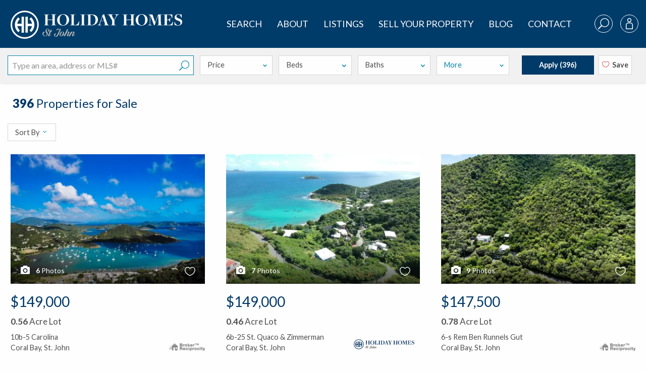

--- FILE ---
content_type: text/html; charset=UTF-8
request_url: https://holidayhomesvi.com/search/homes-for-sale/?pg=24
body_size: 43860
content:
<!doctype html>
<html lang="en-US">
<head>
    <meta charset="UTF-8">
<meta name="viewport" content="width=device-width, initial-scale=1">
<link rel="profile" href="http://gmpg.org/xfn/11">
<link rel="pingback" href="https://holidayhomesvi.com/xmlrpc.php">
<meta name='robots' content='index, follow, max-image-preview:large, max-snippet:-1, max-video-preview:-1' />

<!-- Google Tag Manager for WordPress by gtm4wp.com -->
<script data-cfasync="false" data-pagespeed-no-defer>
	var gtm4wp_datalayer_name = "dataLayer";
	var dataLayer = dataLayer || [];
</script>
<!-- End Google Tag Manager for WordPress by gtm4wp.com -->
	<!-- This site is optimized with the Yoast SEO plugin v20.11 - https://yoast.com/wordpress/plugins/seo/ -->
	<title>Search Results | Holiday Homes</title>
	<meta name="description" content="Discover Search Results from Holiday Homes St. John. Ready to find the perfect home for sale on the islands? Browse our properties now!" />
	<link rel="canonical" href="https://holidayhomesvi.com/search/homes-for-sale/?pg=24" />
	<meta property="og:locale" content="en_US" />
	<meta property="og:type" content="article" />
	<meta property="og:title" content="Search Results | Holiday Homes" />
	<meta property="og:description" content="Discover Search Results from Holiday Homes St. John. Ready to find the perfect home for sale on the islands? Browse our properties now!" />
	<meta property="og:url" content="https://holidayhomesvi.com/search/homes-for-sale/" />
	<meta property="og:site_name" content="Holiday Homes" />
	<meta property="article:publisher" content="https://www.facebook.com/HolidayHomesofSt.John/" />
	<meta property="article:modified_time" content="2018-05-02T14:31:45+00:00" />
	<meta name="twitter:card" content="summary_large_image" />
	<script type="application/ld+json" class="yoast-schema-graph">{"@context":"https://schema.org","@graph":[{"@type":"WebPage","@id":"https://holidayhomesvi.com/search/homes-for-sale/","url":"https://holidayhomesvi.com/search/homes-for-sale/","name":"Search Results | Holiday Homes","isPartOf":{"@id":"https://holidayhomesvi.com/#website"},"datePublished":"2017-07-20T07:31:55+00:00","dateModified":"2018-05-02T14:31:45+00:00","description":"Discover Search Results from Holiday Homes St. John. Ready to find the perfect home for sale on the islands? Browse our properties now!","breadcrumb":{"@id":"https://holidayhomesvi.com/search/homes-for-sale/#breadcrumb"},"inLanguage":"en-US","potentialAction":[{"@type":"ReadAction","target":["https://holidayhomesvi.com/search/homes-for-sale/"]}]},{"@type":"BreadcrumbList","@id":"https://holidayhomesvi.com/search/homes-for-sale/#breadcrumb","itemListElement":[{"@type":"ListItem","position":1,"name":"Home","item":"https://holidayhomesvi.com/"},{"@type":"ListItem","position":2,"name":"Search","item":"https://holidayhomesvi.com/search/"},{"@type":"ListItem","position":3,"name":"Search Results"}]},{"@type":"WebSite","@id":"https://holidayhomesvi.com/#website","url":"https://holidayhomesvi.com/","name":"Holiday Homes","description":"","potentialAction":[{"@type":"SearchAction","target":{"@type":"EntryPoint","urlTemplate":"https://holidayhomesvi.com/?s={search_term_string}"},"query-input":"required name=search_term_string"}],"inLanguage":"en-US"}]}</script>
	<!-- / Yoast SEO plugin. -->


<link rel='dns-prefetch' href='//js.hs-scripts.com' />
<link rel='dns-prefetch' href='//cdn.jsdelivr.net' />
<link rel='dns-prefetch' href='//cdnjs.cloudflare.com' />
<link rel="alternate" type="application/rss+xml" title="Holiday Homes &raquo; Feed" href="https://holidayhomesvi.com/feed/" />
<link rel="alternate" type="application/rss+xml" title="Holiday Homes &raquo; Comments Feed" href="https://holidayhomesvi.com/comments/feed/" />
<script type="text/javascript">
window._wpemojiSettings = {"baseUrl":"https:\/\/s.w.org\/images\/core\/emoji\/14.0.0\/72x72\/","ext":".png","svgUrl":"https:\/\/s.w.org\/images\/core\/emoji\/14.0.0\/svg\/","svgExt":".svg","source":{"concatemoji":"https:\/\/holidayhomesvi.com\/wp-includes\/js\/wp-emoji-release.min.js?ver=6.1.9"}};
/*! This file is auto-generated */
!function(e,a,t){var n,r,o,i=a.createElement("canvas"),p=i.getContext&&i.getContext("2d");function s(e,t){var a=String.fromCharCode,e=(p.clearRect(0,0,i.width,i.height),p.fillText(a.apply(this,e),0,0),i.toDataURL());return p.clearRect(0,0,i.width,i.height),p.fillText(a.apply(this,t),0,0),e===i.toDataURL()}function c(e){var t=a.createElement("script");t.src=e,t.defer=t.type="text/javascript",a.getElementsByTagName("head")[0].appendChild(t)}for(o=Array("flag","emoji"),t.supports={everything:!0,everythingExceptFlag:!0},r=0;r<o.length;r++)t.supports[o[r]]=function(e){if(p&&p.fillText)switch(p.textBaseline="top",p.font="600 32px Arial",e){case"flag":return s([127987,65039,8205,9895,65039],[127987,65039,8203,9895,65039])?!1:!s([55356,56826,55356,56819],[55356,56826,8203,55356,56819])&&!s([55356,57332,56128,56423,56128,56418,56128,56421,56128,56430,56128,56423,56128,56447],[55356,57332,8203,56128,56423,8203,56128,56418,8203,56128,56421,8203,56128,56430,8203,56128,56423,8203,56128,56447]);case"emoji":return!s([129777,127995,8205,129778,127999],[129777,127995,8203,129778,127999])}return!1}(o[r]),t.supports.everything=t.supports.everything&&t.supports[o[r]],"flag"!==o[r]&&(t.supports.everythingExceptFlag=t.supports.everythingExceptFlag&&t.supports[o[r]]);t.supports.everythingExceptFlag=t.supports.everythingExceptFlag&&!t.supports.flag,t.DOMReady=!1,t.readyCallback=function(){t.DOMReady=!0},t.supports.everything||(n=function(){t.readyCallback()},a.addEventListener?(a.addEventListener("DOMContentLoaded",n,!1),e.addEventListener("load",n,!1)):(e.attachEvent("onload",n),a.attachEvent("onreadystatechange",function(){"complete"===a.readyState&&t.readyCallback()})),(e=t.source||{}).concatemoji?c(e.concatemoji):e.wpemoji&&e.twemoji&&(c(e.twemoji),c(e.wpemoji)))}(window,document,window._wpemojiSettings);
</script>
<style type="text/css">
img.wp-smiley,
img.emoji {
	display: inline !important;
	border: none !important;
	box-shadow: none !important;
	height: 1em !important;
	width: 1em !important;
	margin: 0 0.07em !important;
	vertical-align: -0.1em !important;
	background: none !important;
	padding: 0 !important;
}
</style>
	<link rel='stylesheet' id='wp-block-library-css' href='https://holidayhomesvi.com/wp-includes/css/dist/block-library/style.min.css?ver=6.1.9' type='text/css' media='all' />
<link rel='stylesheet' id='classic-theme-styles-css' href='https://holidayhomesvi.com/wp-includes/css/classic-themes.min.css?ver=1' type='text/css' media='all' />
<style id='global-styles-inline-css' type='text/css'>
body{--wp--preset--color--black: #000000;--wp--preset--color--cyan-bluish-gray: #abb8c3;--wp--preset--color--white: #ffffff;--wp--preset--color--pale-pink: #f78da7;--wp--preset--color--vivid-red: #cf2e2e;--wp--preset--color--luminous-vivid-orange: #ff6900;--wp--preset--color--luminous-vivid-amber: #fcb900;--wp--preset--color--light-green-cyan: #7bdcb5;--wp--preset--color--vivid-green-cyan: #00d084;--wp--preset--color--pale-cyan-blue: #8ed1fc;--wp--preset--color--vivid-cyan-blue: #0693e3;--wp--preset--color--vivid-purple: #9b51e0;--wp--preset--gradient--vivid-cyan-blue-to-vivid-purple: linear-gradient(135deg,rgba(6,147,227,1) 0%,rgb(155,81,224) 100%);--wp--preset--gradient--light-green-cyan-to-vivid-green-cyan: linear-gradient(135deg,rgb(122,220,180) 0%,rgb(0,208,130) 100%);--wp--preset--gradient--luminous-vivid-amber-to-luminous-vivid-orange: linear-gradient(135deg,rgba(252,185,0,1) 0%,rgba(255,105,0,1) 100%);--wp--preset--gradient--luminous-vivid-orange-to-vivid-red: linear-gradient(135deg,rgba(255,105,0,1) 0%,rgb(207,46,46) 100%);--wp--preset--gradient--very-light-gray-to-cyan-bluish-gray: linear-gradient(135deg,rgb(238,238,238) 0%,rgb(169,184,195) 100%);--wp--preset--gradient--cool-to-warm-spectrum: linear-gradient(135deg,rgb(74,234,220) 0%,rgb(151,120,209) 20%,rgb(207,42,186) 40%,rgb(238,44,130) 60%,rgb(251,105,98) 80%,rgb(254,248,76) 100%);--wp--preset--gradient--blush-light-purple: linear-gradient(135deg,rgb(255,206,236) 0%,rgb(152,150,240) 100%);--wp--preset--gradient--blush-bordeaux: linear-gradient(135deg,rgb(254,205,165) 0%,rgb(254,45,45) 50%,rgb(107,0,62) 100%);--wp--preset--gradient--luminous-dusk: linear-gradient(135deg,rgb(255,203,112) 0%,rgb(199,81,192) 50%,rgb(65,88,208) 100%);--wp--preset--gradient--pale-ocean: linear-gradient(135deg,rgb(255,245,203) 0%,rgb(182,227,212) 50%,rgb(51,167,181) 100%);--wp--preset--gradient--electric-grass: linear-gradient(135deg,rgb(202,248,128) 0%,rgb(113,206,126) 100%);--wp--preset--gradient--midnight: linear-gradient(135deg,rgb(2,3,129) 0%,rgb(40,116,252) 100%);--wp--preset--duotone--dark-grayscale: url('#wp-duotone-dark-grayscale');--wp--preset--duotone--grayscale: url('#wp-duotone-grayscale');--wp--preset--duotone--purple-yellow: url('#wp-duotone-purple-yellow');--wp--preset--duotone--blue-red: url('#wp-duotone-blue-red');--wp--preset--duotone--midnight: url('#wp-duotone-midnight');--wp--preset--duotone--magenta-yellow: url('#wp-duotone-magenta-yellow');--wp--preset--duotone--purple-green: url('#wp-duotone-purple-green');--wp--preset--duotone--blue-orange: url('#wp-duotone-blue-orange');--wp--preset--font-size--small: 13px;--wp--preset--font-size--medium: 20px;--wp--preset--font-size--large: 36px;--wp--preset--font-size--x-large: 42px;--wp--preset--spacing--20: 0.44rem;--wp--preset--spacing--30: 0.67rem;--wp--preset--spacing--40: 1rem;--wp--preset--spacing--50: 1.5rem;--wp--preset--spacing--60: 2.25rem;--wp--preset--spacing--70: 3.38rem;--wp--preset--spacing--80: 5.06rem;}:where(.is-layout-flex){gap: 0.5em;}body .is-layout-flow > .alignleft{float: left;margin-inline-start: 0;margin-inline-end: 2em;}body .is-layout-flow > .alignright{float: right;margin-inline-start: 2em;margin-inline-end: 0;}body .is-layout-flow > .aligncenter{margin-left: auto !important;margin-right: auto !important;}body .is-layout-constrained > .alignleft{float: left;margin-inline-start: 0;margin-inline-end: 2em;}body .is-layout-constrained > .alignright{float: right;margin-inline-start: 2em;margin-inline-end: 0;}body .is-layout-constrained > .aligncenter{margin-left: auto !important;margin-right: auto !important;}body .is-layout-constrained > :where(:not(.alignleft):not(.alignright):not(.alignfull)){max-width: var(--wp--style--global--content-size);margin-left: auto !important;margin-right: auto !important;}body .is-layout-constrained > .alignwide{max-width: var(--wp--style--global--wide-size);}body .is-layout-flex{display: flex;}body .is-layout-flex{flex-wrap: wrap;align-items: center;}body .is-layout-flex > *{margin: 0;}:where(.wp-block-columns.is-layout-flex){gap: 2em;}.has-black-color{color: var(--wp--preset--color--black) !important;}.has-cyan-bluish-gray-color{color: var(--wp--preset--color--cyan-bluish-gray) !important;}.has-white-color{color: var(--wp--preset--color--white) !important;}.has-pale-pink-color{color: var(--wp--preset--color--pale-pink) !important;}.has-vivid-red-color{color: var(--wp--preset--color--vivid-red) !important;}.has-luminous-vivid-orange-color{color: var(--wp--preset--color--luminous-vivid-orange) !important;}.has-luminous-vivid-amber-color{color: var(--wp--preset--color--luminous-vivid-amber) !important;}.has-light-green-cyan-color{color: var(--wp--preset--color--light-green-cyan) !important;}.has-vivid-green-cyan-color{color: var(--wp--preset--color--vivid-green-cyan) !important;}.has-pale-cyan-blue-color{color: var(--wp--preset--color--pale-cyan-blue) !important;}.has-vivid-cyan-blue-color{color: var(--wp--preset--color--vivid-cyan-blue) !important;}.has-vivid-purple-color{color: var(--wp--preset--color--vivid-purple) !important;}.has-black-background-color{background-color: var(--wp--preset--color--black) !important;}.has-cyan-bluish-gray-background-color{background-color: var(--wp--preset--color--cyan-bluish-gray) !important;}.has-white-background-color{background-color: var(--wp--preset--color--white) !important;}.has-pale-pink-background-color{background-color: var(--wp--preset--color--pale-pink) !important;}.has-vivid-red-background-color{background-color: var(--wp--preset--color--vivid-red) !important;}.has-luminous-vivid-orange-background-color{background-color: var(--wp--preset--color--luminous-vivid-orange) !important;}.has-luminous-vivid-amber-background-color{background-color: var(--wp--preset--color--luminous-vivid-amber) !important;}.has-light-green-cyan-background-color{background-color: var(--wp--preset--color--light-green-cyan) !important;}.has-vivid-green-cyan-background-color{background-color: var(--wp--preset--color--vivid-green-cyan) !important;}.has-pale-cyan-blue-background-color{background-color: var(--wp--preset--color--pale-cyan-blue) !important;}.has-vivid-cyan-blue-background-color{background-color: var(--wp--preset--color--vivid-cyan-blue) !important;}.has-vivid-purple-background-color{background-color: var(--wp--preset--color--vivid-purple) !important;}.has-black-border-color{border-color: var(--wp--preset--color--black) !important;}.has-cyan-bluish-gray-border-color{border-color: var(--wp--preset--color--cyan-bluish-gray) !important;}.has-white-border-color{border-color: var(--wp--preset--color--white) !important;}.has-pale-pink-border-color{border-color: var(--wp--preset--color--pale-pink) !important;}.has-vivid-red-border-color{border-color: var(--wp--preset--color--vivid-red) !important;}.has-luminous-vivid-orange-border-color{border-color: var(--wp--preset--color--luminous-vivid-orange) !important;}.has-luminous-vivid-amber-border-color{border-color: var(--wp--preset--color--luminous-vivid-amber) !important;}.has-light-green-cyan-border-color{border-color: var(--wp--preset--color--light-green-cyan) !important;}.has-vivid-green-cyan-border-color{border-color: var(--wp--preset--color--vivid-green-cyan) !important;}.has-pale-cyan-blue-border-color{border-color: var(--wp--preset--color--pale-cyan-blue) !important;}.has-vivid-cyan-blue-border-color{border-color: var(--wp--preset--color--vivid-cyan-blue) !important;}.has-vivid-purple-border-color{border-color: var(--wp--preset--color--vivid-purple) !important;}.has-vivid-cyan-blue-to-vivid-purple-gradient-background{background: var(--wp--preset--gradient--vivid-cyan-blue-to-vivid-purple) !important;}.has-light-green-cyan-to-vivid-green-cyan-gradient-background{background: var(--wp--preset--gradient--light-green-cyan-to-vivid-green-cyan) !important;}.has-luminous-vivid-amber-to-luminous-vivid-orange-gradient-background{background: var(--wp--preset--gradient--luminous-vivid-amber-to-luminous-vivid-orange) !important;}.has-luminous-vivid-orange-to-vivid-red-gradient-background{background: var(--wp--preset--gradient--luminous-vivid-orange-to-vivid-red) !important;}.has-very-light-gray-to-cyan-bluish-gray-gradient-background{background: var(--wp--preset--gradient--very-light-gray-to-cyan-bluish-gray) !important;}.has-cool-to-warm-spectrum-gradient-background{background: var(--wp--preset--gradient--cool-to-warm-spectrum) !important;}.has-blush-light-purple-gradient-background{background: var(--wp--preset--gradient--blush-light-purple) !important;}.has-blush-bordeaux-gradient-background{background: var(--wp--preset--gradient--blush-bordeaux) !important;}.has-luminous-dusk-gradient-background{background: var(--wp--preset--gradient--luminous-dusk) !important;}.has-pale-ocean-gradient-background{background: var(--wp--preset--gradient--pale-ocean) !important;}.has-electric-grass-gradient-background{background: var(--wp--preset--gradient--electric-grass) !important;}.has-midnight-gradient-background{background: var(--wp--preset--gradient--midnight) !important;}.has-small-font-size{font-size: var(--wp--preset--font-size--small) !important;}.has-medium-font-size{font-size: var(--wp--preset--font-size--medium) !important;}.has-large-font-size{font-size: var(--wp--preset--font-size--large) !important;}.has-x-large-font-size{font-size: var(--wp--preset--font-size--x-large) !important;}
.wp-block-navigation a:where(:not(.wp-element-button)){color: inherit;}
:where(.wp-block-columns.is-layout-flex){gap: 2em;}
.wp-block-pullquote{font-size: 1.5em;line-height: 1.6;}
</style>
<link rel='stylesheet' id='fa-css' href='https://cdnjs.cloudflare.com/ajax/libs/font-awesome/5.15.2/css/all.min.css?ver=1.6.8' type='text/css' media='all' />
<link rel='stylesheet' id='ldx-css' href='https://holidayhomesvi.com/wp-content/plugins/vacation-rental-website/public/styles/ldx-public.css?ver=1.6.8' type='text/css' media='all' />
<link rel='stylesheet' id='neutrino_fonts-css' href='//fonts.googleapis.com/css?family=Lato%3A300%2C300i%2C400%2C400i%2C500%2C600%2C700%2C700i%2C800%2C800i%2C900%2C900i&#038;ver=6.1.9' type='text/css' media='all' />
<link rel='stylesheet' id='neutrino_styles-css' href='https://holidayhomesvi.com/wp-content/themes/fuelidx-holidayhomes/css/app.css?ver=1.4b' type='text/css' media='all' />
<link rel='stylesheet' id='fuelidx-magnific-popup-css' href='https://holidayhomesvi.com/wp-content/plugins/fuelidx/views/default/public/css/magnific-popup-fuelidx.css?ver=1.2.7' type='text/css' media='all' />
<script type='text/javascript' src='https://holidayhomesvi.com/wp-includes/js/jquery/jquery.min.js?ver=3.6.1' id='jquery-core-js'></script>
<script type='text/javascript' src='https://holidayhomesvi.com/wp-includes/js/jquery/jquery-migrate.min.js?ver=3.3.2' id='jquery-migrate-js'></script>
<script type='text/javascript' src='https://cdnjs.cloudflare.com/ajax/libs/axios/0.16.2/axios.min.js?ver=1' id='axios-js'></script>
<script type='text/javascript' src='https://holidayhomesvi.com/wp-content/themes/fuelidx-holidayhomes/js/vendors/js.cookie.js?ver=1' id='js-cookie-js'></script>
<script type='text/javascript' src='https://use.fontawesome.com/1c6d18ec96.js?ver=6.1.9' id='font_awesome-js'></script>
<link rel="https://api.w.org/" href="https://holidayhomesvi.com/wp-json/" /><link rel="alternate" type="application/json" href="https://holidayhomesvi.com/wp-json/wp/v2/pages/96" /><link rel="EditURI" type="application/rsd+xml" title="RSD" href="https://holidayhomesvi.com/xmlrpc.php?rsd" />
<link rel="wlwmanifest" type="application/wlwmanifest+xml" href="https://holidayhomesvi.com/wp-includes/wlwmanifest.xml" />
<meta name="generator" content="WordPress 6.1.9" />
<link rel='shortlink' href='https://holidayhomesvi.com/?p=96' />
<link rel="alternate" type="application/json+oembed" href="https://holidayhomesvi.com/wp-json/oembed/1.0/embed?url=https%3A%2F%2Fholidayhomesvi.com%2Fsearch%2Fhomes-for-sale%2F" />
<link rel="alternate" type="text/xml+oembed" href="https://holidayhomesvi.com/wp-json/oembed/1.0/embed?url=https%3A%2F%2Fholidayhomesvi.com%2Fsearch%2Fhomes-for-sale%2F&#038;format=xml" />


<style>

</style>

<!-- Google Tag Manager for WordPress by gtm4wp.com -->
<!-- GTM Container placement set to footer -->
<script data-cfasync="false" data-pagespeed-no-defer type="text/javascript">
	var dataLayer_content = {"pagePostType":"page","pagePostType2":"single-page","pagePostAuthor":"neutrino"};
	dataLayer.push( dataLayer_content );
</script>
<script data-cfasync="false">
(function(w,d,s,l,i){w[l]=w[l]||[];w[l].push({'gtm.start':
new Date().getTime(),event:'gtm.js'});var f=d.getElementsByTagName(s)[0],
j=d.createElement(s),dl=l!='dataLayer'?'&l='+l:'';j.async=true;j.src=
'//www.googletagmanager.com/gtm.'+'js?id='+i+dl;f.parentNode.insertBefore(j,f);
})(window,document,'script','dataLayer','GTM-T2652NW');
</script>
<!-- End Google Tag Manager -->
<!-- End Google Tag Manager for WordPress by gtm4wp.com -->			<!-- DO NOT COPY THIS SNIPPET! Start of Page Analytics Tracking for HubSpot WordPress plugin v7.17.2-->
			<script type="text/javascript">
				var _hsq = _hsq || [];
				_hsq.push(["setContentType", "standard-page"]);
			</script>
			<!-- DO NOT COPY THIS SNIPPET! End of Page Analytics Tracking for HubSpot WordPress plugin -->
			
<link rel="apple-touch-icon" sizes="180x180" href="/wp-content/themes/fuelidx-holidayhomes/images/favicon/apple-touch-icon.png">
<link rel="icon" type="image/png" sizes="32x32" href="/wp-content/themes/fuelidx-holidayhomes/images/favicon/favicon-32x32.png">
<link rel="icon" type="image/png" sizes="16x16" href="/wp-content/themes/fuelidx-holidayhomes/images/favicon/favicon-16x16.png">
<link rel="manifest" href="/wp-content/themes/fuelidx-holidayhomes/images/favicon/manifest.json">
<link rel="mask-icon" href="/wp-content/themes/fuelidx-holidayhomes/images/favicon/safari-pinned-tab.svg" color="#003c69">
<link rel="shortcut icon" href="/wp-content/themes/fuelidx-holidayhomes/images/favicon/favicon.ico">
<meta name="apple-mobile-web-app-title" content="Holiday Homes USVI">
<meta name="application-name" content="Holiday Homes USVI">
<meta name="msapplication-TileColor" content="#003c69">
<meta name="msapplication-config" content="/wp-content/themes/fuelidx-holidayhomes/images/favicon/browserconfig.xml">
<meta name="theme-color" content="#003c69">


<script type='application/ld+json'>
{
  "@context": "http://www.schema.org",
  "@type": "RealEstateAgency",
  "name": "Holiday Homes",
  "url": "https://holidayhomesvi.com",
  "address": {
    "@type": "PostalAddress",
    "streetAddress": "The Marketplace",
    "addressLocality": "St. John",
    "addressRegion": "VI",
    "postalCode": "00830",
    "addressCountry": "United States"
  },
  "contactPoint": {
    "@type": "ContactPoint",
    "telephone": "+1 340-776-6776",
    "contactType": "sales"
  }
}
 </script>            <script>
        (function(i,s,o,g,r,a,m){i['GoogleAnalyticsObject']=r;i[r]=i[r]||function(){
            (i[r].q=i[r].q||[]).push(arguments)},i[r].l=1*new Date();a=s.createElement(o),
            m=s.getElementsByTagName(o)[0];a.async=1;a.src=g;m.parentNode.insertBefore(a,m)
        })(window,document,'script','//www.google-analytics.com/analytics.js','ga');
        ga('create', 'UA-69822926-1', 'auto');
        ga('send', 'pageview');
    </script>
    <style type="text/css">
    body.home .header {
	    top: 0 !important;
	}
	body.home .front-page-slideshow {
	    margin-top: inherit !important;
	}
    </style>
</head>
<body class="page-template page-template-page-templates search-results page-template-search-results page-template-templates-search-results-php page page-id-96 page-child parent-pageid-77 search-results-gallery page-homes-for-sale">
<svg width="0" height="0" style="position: absolute;" xmlns="http://www.w3.org/2000/svg" xmlns:xlink="http://www.w3.org/1999/xlink">
<symbol id="addtotourlist-icon" viewBox="0 0 18.25 18.07"><defs><style>.aacls-1{font-size:18px;fill:#4d4d4f;font-family:FontAwesome,FontAwesome;letter-spacing:.03em}</style></defs><title>Artboard 1</title><text class="aacls-1" transform="translate(.75 15.47)">?</text></symbol>
<symbol id="alert-icon" viewBox="0 0 18.34 18.42"><defs><style>.abcls-1{isolation:isolate;font-size:18px;font-family:FontAwesome,FontAwesome;letter-spacing:.02em}</style></defs><title>alert-icon</title><text class="abcls-1" transform="translate(0 15.84)">?</text></symbol>
<symbol id="calendar-icon" viewBox="0 0 18.25 18.07"><defs><style>.accls-1{font-size:18px;fill:#7c7c7c;font-family:FontAwesome,FontAwesome;letter-spacing:.03em}</style></defs><title>Artboard 1</title><text class="accls-1" transform="translate(.72 15.47)">?</text></symbol>
<symbol viewBox="0 0 1792 1792" id="camera-photo-icon"><path d="M896 672q119 0 203.5 84.5T1184 960t-84.5 203.5T896 1248t-203.5-84.5T608 960t84.5-203.5T896 672zm704-416q106 0 181 75t75 181v896q0 106-75 181t-181 75H192q-106 0-181-75t-75-181V512q0-106 75-181t181-75h224l51-136q19-49 69.5-84.5T640 0h512q53 0 103.5 35.5T1325 120l51 136h224zM896 1408q185 0 316.5-131.5T1344 960t-131.5-316.5T896 512 579.5 643.5 448 960t131.5 316.5T896 1408z" fill="#fff"/></symbol>
<symbol viewBox="0 0 23 37" id="caret-left-icon"><defs><style>.aecls-1{font-size:40px;filter:url(#aefilter);fill:#fff;text-anchor:end;font-family:FontAwesome}</style><filter id="aefilter" x="1950" y="1058" width="23" height="37" filterUnits="userSpaceOnUse"><feOffset result="offset" dx="-.052" dy="-.999" in="SourceAlpha"/><feGaussianBlur result="blur" stdDeviation="1.414"/><feFlood result="flood" flood-opacity=".35"/><feComposite result="composite" operator="in" in2="blur"/><feBlend result="blend" in="SourceGraphic"/></filter></defs><text id="ae_" data-name="?" class="aecls-1" transform="matrix(1.485 0 0 1.482 22.156 37.296)"><tspan x="0">?</tspan></text></symbol>
<symbol viewBox="0 0 23 37" id="caret-right-icon"><defs><style>.afcls-1{font-size:40px;filter:url(#affilter);fill:#fff;text-anchor:end;font-family:FontAwesome}</style><filter id="affilter" x="2248" y="1058" width="23" height="37" filterUnits="userSpaceOnUse"><feOffset result="offset" dx="-.052" dy="-.999" in="SourceAlpha"/><feGaussianBlur result="blur" stdDeviation="1.414"/><feFlood result="flood" flood-opacity=".35"/><feComposite result="composite" operator="in" in2="blur"/><feBlend result="blend" in="SourceGraphic"/></filter></defs><text id="af_" data-name="?" class="afcls-1" transform="matrix(1.485 0 0 1.482 22.562 37.296)"><tspan x="0">?</tspan></text></symbol>
<symbol viewBox="0 0 21.97 21.97" id="close"><defs><style>.agcls-1{fill:#fff;fill-rule:evenodd}</style></defs><path id="agM" class="agcls-1" d="M5084.16 1056.63l8.25-8.34-8.25-8.35a1.462 1.462 0 1 1 2.07-2.06l8.34 8.25 8.34-8.25a1.462 1.462 0 1 1 2.07 2.06l-8.25 8.35 8.25 8.34a1.462 1.462 0 1 1-2.07 2.06l-8.34-8.25-8.34 8.25a1.462 1.462 0 1 1-2.07-2.06z" transform="translate(-5083.59 -1037.31)"/></symbol>
<symbol viewBox="0 0 21.97 21.97" id="close-grey"><defs><style>.ahcls-1{fill:#4d4d4d;fill-rule:evenodd}</style></defs><path id="ahM" class="ahcls-1" d="M5084.16 1056.63l8.25-8.34-8.25-8.35a1.462 1.462 0 1 1 2.07-2.06l8.34 8.25 8.34-8.25a1.462 1.462 0 1 1 2.07 2.06l-8.25 8.35 8.25 8.34a1.462 1.462 0 1 1-2.07 2.06l-8.34-8.25-8.34 8.25a1.462 1.462 0 1 1-2.07-2.06z" transform="translate(-5083.59 -1037.31)"/></symbol>
<symbol id="delete-icon" viewBox="0 0 14.48 18.42"><defs><style>.aicls-1{isolation:isolate;font-size:18px;font-family:FontAwesome,FontAwesome;letter-spacing:.02em}</style></defs><title>delete-icon</title><text class="aicls-1" transform="translate(0 15.84)">?</text></symbol>
<symbol id="edit-icon" viewBox="0 0 15.77 18.42"><defs><style>.ajcls-1{isolation:isolate;font-size:18px;font-family:FontAwesome,FontAwesome;letter-spacing:.02em}</style></defs><title>edit-icon</title><text class="ajcls-1" transform="translate(0 15.84)">?</text></symbol>
<symbol id="email-icon" viewBox="0 0 40 31.43"><defs><style>.akcls-1{fill:#003a69}</style></defs><title>email-icon</title><path class="akcls-1" d="M40 3.57v24.29a3.58 3.58 0 0 1-3.57 3.57H3.57a3.44 3.44 0 0 1-2.52-1 3.44 3.44 0 0 1-1-2.52V3.57A3.44 3.44 0 0 1 1 1a3.44 3.44 0 0 1 2.57-1h32.86A3.44 3.44 0 0 1 39 1a3.44 3.44 0 0 1 1 2.57zm-2.86.83v-.55-.29a.62.62 0 0 0-.07-.28l-.12-.2a.42.42 0 0 0-.2-.17.82.82 0 0 0-.31-.06H3.57a.72.72 0 0 0-.71.71 7.81 7.81 0 0 0 3.28 6.35l9 7.08.78.66q.65.55 1 .84t1 .7a5.91 5.91 0 0 0 1.08.61 2.64 2.64 0 0 0 1 .2 2.65 2.65 0 0 0 1-.2 5.94 5.94 0 0 0 1.13-.61q.61-.41 1-.7t1-.84l.78-.66 9-7.08a10.47 10.47 0 0 0 2.19-2.58 5.57 5.57 0 0 0 1.04-2.93zm0 23.46V10.71a13.13 13.13 0 0 1-1.54 1.47q-6 4.6-9.51 7.54-1.14 1-1.85 1.5a10.35 10.35 0 0 1-1.93 1.08 5.6 5.6 0 0 1-2.29.55 5.6 5.6 0 0 1-2.29-.55 10.32 10.32 0 0 1-1.93-1.08q-.71-.54-1.85-1.5-3.53-2.95-9.51-7.54a13.09 13.09 0 0 1-1.54-1.47v17.15a.72.72 0 0 0 .71.71h32.82a.72.72 0 0 0 .71-.71z"/></symbol>
<symbol viewBox="0 0 14.469 27.844" id="facebook-icon"><defs><style>.alcls-1{fill:#003a69;fill-rule:evenodd}</style></defs><path id="al_" data-name="?" class="alcls-1" d="M635.193 287.014a32.767 32.767 0 0 0-3.816-.2c-3.783 0-6.378 2.31-6.378 6.545v3.649h-4.268v4.955H625v12.7h5.123v-12.7h4.251l.653-4.955h-4.9v-3.163c0-1.423.385-2.411 2.443-2.411h2.628v-4.419z" transform="translate(-620.719 -286.812)"/></symbol>
<symbol viewBox="0 0 17 17" id="gallery-view-icon"><defs><style>.amcls-1{fill:#fff;fill-opacity:0;stroke-width:1px;fill-rule:evenodd}</style></defs><path id="amRectangle_67_copy_7" data-name="Rectangle 67 copy 7" class="amcls-1" d="M1403 2394h7v7h-7v-7zm9 0h7v7h-7v-7zm0 9h7v7h-7v-7zm-9 0h7v7h-7v-7z" transform="translate(-1402.5 -2393.5)"/></symbol>
<symbol id="hide-hover-icon" viewBox="0 0 17.06 18.42"><defs><style>.ancls-1{isolation:isolate;font-size:18px;fill:#fff;font-family:FontAwesome,FontAwesome;letter-spacing:.02em}</style></defs><title>hide-hover-icon</title><text class="ancls-1" transform="translate(0 15.84)">?</text></symbol>
<symbol id="hide-icon" viewBox="0 0 18.25 18.07"><defs><style>.aocls-1{font-size:18px;fill:#fff;font-family:FontAwesome,FontAwesome;letter-spacing:.02em}</style></defs><title>Artboard 1</title><text class="aocls-1" transform="translate(1.56 14.63)">?</text></symbol>
<symbol viewBox="0 0 25.718 24.594" id="linkedin-icon"><defs><style>.apcls-1{fill:#003a69;fill-rule:evenodd}</style></defs><path id="ap_" data-name="?" class="apcls-1" d="M683.7 299.275h-5.524v16.588h5.524v-16.588zm.351-5.122a2.848 2.848 0 0 0-3.08-2.862 2.877 2.877 0 0 0-3.113 2.862 2.847 2.847 0 0 0 3.046 2.862h.034a2.858 2.858 0 0 0 3.11-2.862zm19.518 12.2c0-5.089-2.712-7.466-6.344-7.466a5.465 5.465 0 0 0-5 2.8h.033v-2.411h-5.507s.067 1.557 0 16.588h5.507v-9.256a4.178 4.178 0 0 1 .184-1.356 3.019 3.019 0 0 1 2.829-2.009c1.992 0 2.8 1.524 2.8 3.75v8.871h5.507v-9.507z" transform="translate(-677.844 -291.281)"/></symbol>
<symbol viewBox="0 0 21 33" id="login-icon"><image width="21" height="33" xlink:href="[data-uri]"/></symbol>
<symbol id="login-icon-white" viewBox="0 0 19 30"><defs><style>.arcls-1{fill:none;stroke:#fff;stroke-linejoin:round;stroke-width:2px}</style></defs><title>login-icon-white</title><circle class="arcls-1" cx="9.5" cy="5.5" r="4.5"/><path class="arcls-1" d="M20 21.5a5.55 5.55 0 0 0-5.5-5.5h-6A5.55 5.55 0 0 0 3 21.5V32h17V22z" transform="translate(-2 -3)"/></symbol>
<symbol id="logo" viewBox="0 0 357.06 357.06"><defs><style>.ascls-1{fill:#231f20}</style></defs><title>Charlie_Dresen_logo_mark_2017</title><path class="ascls-1" d="M330 371.14h-42.46v83.11a46.07 46.07 0 0 0 9.27 4.05 58.91 58.91 0 0 0 10.72 1.95v-70.9H330c23.9 0 39.51 16.42 39.51 38.86 0 11.45-4.07 21.24-11.23 28.09a37.94 37.94 0 0 1-9 6s-2.61 1.35-4.21 2a78.71 78.71 0 0 1-31.78 6.7 67.72 67.72 0 0 1-52.08-24.1c-11.24-13.25-17.94-31-17.94-50.84 0-42.12 30-74.42 70-74.42 24.55 0 41.6 10.34 56.85 24.81l14-15c-18.09-17.05-37.73-28.68-70.54-28.68-53.23 0-91.47 42.12-91.47 93.8 0 25.46 9.16 48.27 24.6 65 16.22 17.53 39.36 28.31 66.09 28.31 13.88 0 25.59-2.27 35.91-6.34a86 86 0 0 0 10.69-5.09 56.47 56.47 0 0 0 13-8.82 54 54 0 0 0 10.77-13.44 57 57 0 0 0 7.27-28.28c.01-32.22-24.7-56.77-60.44-56.77z" transform="translate(-127.74 -217.78)"/><path class="ascls-1" d="M484.79 574.84H127.74V217.78h357.05zm-338.06-19h319.06V236.78H146.74z" transform="translate(-127.74 -217.78)"/></symbol>
<symbol viewBox="0 0 1492 1492" id="logo-white"><image x="2" y="2" width="1488" height="1488" xlink:href="[data-uri]"/></symbol>
<symbol viewBox="0 0 1792 1792" id="map-view-icon"><path d="M1892 11q28 20 28 53v1408q0 20-11 36t-29 23l-640 256q-24 11-48 0l-616-246-616 246q-10 5-24 5-19 0-36-11-28-20-28-53V320q0-20 11-36t29-23L552 5q24-11 48 0l616 246L1832 5q32-13 60 6zM608 146v1270l576 230V376zM0 363v1270l544-217V146zm1792 1066V159l-544 217v1270z"/></symbol>
<symbol id="menu-icon-grey" viewBox="0 0 38 27"><defs><style>.avcls-1{fill:#4c4c4c;fill-rule:evenodd}</style></defs><path class="avcls-1" d="M1239 32v-3h38v3h-38z" transform="translate(-1239 -29)"/><path id="avShape_36_copy" data-name="Shape 36 copy" class="avcls-1" d="M1239 44v-3h38v3h-38z" transform="translate(-1239 -29)"/><path id="avShape_36_copy_2" data-name="Shape 36 copy 2" class="avcls-1" d="M1239 56v-3h38v3h-38z" transform="translate(-1239 -29)"/></symbol>
<symbol id="menu-icon-white" viewBox="0 0 38 27"><defs><style>.awcls-1{fill:#fff;fill-rule:evenodd}</style></defs><path class="awcls-1" id="awmenu-bar-1" data-name="menu-bar-1" d="M1239 32v-3h38v3h-38z" transform="translate(-1239 -29)"/><path class="awcls-1" id="awmenu-bar-2" data-name="menu-bar-2" d="M1239 44v-3h38v3h-38z" transform="translate(-1239 -29)"/><path class="awcls-1" id="awmenu-bar-3" data-name="menu-bar-3" d="M1239 56v-3h38v3h-38z" transform="translate(-1239 -29)"/></symbol>
<symbol viewBox="0 0 198.896 53.995" id="more-icon"><path d="M54.245 13.499C54.245 6.046 48.17 0 40.684 0H13.561C6.074 0 0 6.046 0 13.499v26.998c0 7.453 6.074 13.499 13.561 13.499h27.123c7.487 0 13.561-6.046 13.561-13.499V13.499zm72.326 0C126.571 6.046 120.497 0 113.01 0H85.887C78.4 0 72.326 6.046 72.326 13.499v26.998c0 7.453 6.074 13.499 13.561 13.499h27.123c7.487 0 13.561-6.046 13.561-13.499V13.499zm72.325 0C198.896 6.046 192.822 0 185.335 0h-27.122c-7.487 0-13.561 6.046-13.561 13.499v26.998c0 7.453 6.074 13.499 13.561 13.499h27.122c7.487 0 13.561-6.046 13.561-13.499V13.499z"/></symbol>
<symbol id="mortgagecal-icon" viewBox="0 0 18.25 18.07"><defs><style>.aycls-1{font-size:18px;fill:#4d4d4f;font-family:FontAwesome,FontAwesome;letter-spacing:.03em}</style></defs><title>Artboard 1</title><text class="aycls-1" transform="translate(.75 15.47)">?</text></symbol>
<symbol id="next-icon-left" viewBox="0 0 59 59"><defs><style>.azcls-1,.azcls-2{stroke:#fff;stroke-linejoin:round}.azcls-1{fill-opacity:0;fill:#66a0d1}.azcls-2{fill:none;stroke-linecap:round}</style></defs><title>next-icon-left</title><circle class="azcls-1" cx="29.5" cy="29.5" r="29"/><path class="azcls-2" d="M36.94 36.99l-15-7.5M37 22.2l-15.11 7.28"/></symbol>
<symbol id="next-icon-left-grey" viewBox="0 0 59 59"><defs><style>.bacls-1,.bacls-2{stroke:#c9c9c9;stroke-linejoin:round}.bacls-1{fill-opacity:0;fill:#66a0d1}.bacls-2{fill:none;stroke-linecap:round}</style></defs><title>next-icon-right-left</title><circle class="bacls-1" cx="29.5" cy="29.5" r="29"/><path class="bacls-2" d="M22.06 22.01l15 7.5M22 36.8l15.11-7.28"/></symbol>
<symbol id="next-icon-left-ochre" viewBox="0 0 59 59"><defs><style>.bbcls-1,.bbcls-2{stroke:#b67910;stroke-linejoin:round}.bbcls-1{fill-opacity:0;fill:#66a0d1}.bbcls-2{fill:none;stroke-linecap:round}</style></defs><title>next-icon-left-ochre</title><circle class="bbcls-1" cx="29.5" cy="29.5" r="29"/><path class="bbcls-2" d="M36.94 36.99l-15-7.5M37 22.2l-15.11 7.28"/></symbol>
<symbol id="next-icon-right" viewBox="0 0 59 59"><defs><style>.bccls-1,.bccls-2{stroke:#fff;stroke-linejoin:round}.bccls-1{fill-opacity:0;fill:#66a0d1}.bccls-2{fill:none;stroke-linecap:round}</style></defs><title>next-icon</title><circle class="bccls-1" cx="29.5" cy="29.5" r="29"/><path class="bccls-2" d="M22.06 22.01l15 7.5M22 36.8l15.11-7.28"/></symbol>
<symbol id="next-icon-right-grey" viewBox="0 0 59 59"><defs><style>.bdcls-1,.bdcls-2{stroke:#c9c9c9;stroke-linejoin:round}.bdcls-1{fill-opacity:0;fill:#66a0d1}.bdcls-2{fill:none;stroke-linecap:round}</style></defs><title>next-icon-right-grey</title><circle class="bdcls-1" cx="29.5" cy="29.5" r="29"/><path class="bdcls-2" d="M36.94 36.99l-15-7.5M37 22.2l-15.11 7.28"/></symbol>
<symbol id="next-icon-right-ochre" viewBox="0 0 59 59"><defs><style>.becls-1,.becls-2{stroke:#b67910;stroke-linejoin:round}.becls-1{fill-opacity:0;fill:#66a0d1}.becls-2{fill:none;stroke-linecap:round}</style></defs><title>next-icon-right-ochre</title><circle class="becls-1" cx="29.5" cy="29.5" r="29"/><path class="becls-2" d="M22.06 22.01l15 7.5M22 36.8l15.11-7.28"/></symbol>
<symbol id="phone-icon" viewBox="0 0 31.4 31.4"><style>.bfst0{fill:#fff}</style><path class="bfst0" d="M31.4 24.8c0 .4-.1.9-.2 1.6s-.3 1.2-.5 1.5c-.3.7-1.2 1.5-2.7 2.4-1.4.8-2.8 1.1-4.2 1.1-.4 0-.8 0-1.2-.1-.4-.1-.8-.1-1.3-.3s-.8-.2-1.1-.3c-.2-.1-.6-.2-1.2-.5-.6-.2-1-.4-1.1-.4-1.5-.5-2.8-1.1-3.9-1.9-1.9-1.2-3.9-2.8-5.9-4.8s-3.6-4-4.8-5.9c-.7-1.1-1.3-2.4-1.9-3.9 0-.1-.2-.5-.4-1.1-.2-.6-.4-1-.5-1.2-.1-.2-.2-.6-.3-1.1 0-.4-.1-.8-.1-1.2C0 8.4 0 8 0 7.6c0-1.4.4-2.8 1.1-4.2C2 1.9 2.8 1 3.5.7 3.9.5 4.4.4 5 .2 5.7.1 6.2 0 6.6 0c.2 0 .4 0 .5.1.3.1.7.7 1.2 1.7L8.9 3c.3.5.5 1 .8 1.4.2.4.5.8.7 1.2 0 .1.2.2.4.6.2.3.4.6.5.8.1.2.2.4.2.6 0 .3-.2.7-.6 1.1-.4.4-.9.9-1.4 1.2-.5.4-1 .8-1.4 1.2-.4.4-.6.8-.6 1 0 .1 0 .3.1.5s.1.4.2.5c.1.1.2.3.3.5.1.3.1.4.2.4 1.1 2 2.4 3.8 3.9 5.2 1.5 1.5 3.2 2.8 5.2 3.9 0 0 .2.1.4.3.3.2.4.3.5.3.1.1.3.1.5.2s.4.1.5.1c.3 0 .6-.2 1-.6.4-.4.8-.9 1.2-1.4.4-.5.8-1 1.2-1.4.4-.4.8-.6 1.1-.6.2 0 .4.1.6.2s.5.3.8.5c.3.2.5.3.6.4.4.2.8.5 1.2.7.4.2.9.5 1.4.8.5.3.9.5 1.2.7 1 .5 1.6.9 1.7 1.2.1 0 .1.1.1.3z"/></symbol>
<symbol viewBox="0 0 25.719 25.688" id="pinterest-icon"><defs><style>.bgcls-1{fill:#818181;fill-rule:evenodd}</style></defs><path id="bg_" data-name="?" class="bgcls-1" d="M856.454 301.5a12.856 12.856 0 1 0-18.011 11.784 11.257 11.257 0 0 1 .217-2.963s.251-1.038 1.657-7a5.363 5.363 0 0 1-.418-2.042c0-1.908 1.105-3.331 2.477-3.331a1.734 1.734 0 0 1 1.741 1.942c0 1.172-.753 2.929-1.138 4.553a1.989 1.989 0 0 0 2.021 2.478c2.444 0 4.085-3.13 4.085-6.829 0-2.829-1.909-4.938-5.357-4.938a6.089 6.089 0 0 0-6.327 6.16 3.737 3.737 0 0 0 .853 2.527.634.634 0 0 1 .185.72c-.067.234-.2.8-.268 1.021a.441.441 0 0 1-.636.335c-1.791-.737-2.628-2.712-2.628-4.921 0-3.649 3.08-8.035 9.173-8.035 4.921 0 8.151 3.565 8.151 7.365 0 5.055-2.812 8.821-6.946 8.821a3.647 3.647 0 0 1-3.13-1.606l-.9 3.531a10.69 10.69 0 0 1-1.306 2.746 12.6 12.6 0 0 0 3.649.535 12.859 12.859 0 0 0 12.856-12.853z" transform="translate(-830.75 -288.656)"/></symbol>
<symbol viewBox="0 0 63 63" id="play-icon"><defs><style>.bhcls-1,.bhcls-2{fill:#66a0d1;fill-opacity:0;stroke:#fff;stroke-linejoin:round;stroke-width:1px}.bhcls-2{fill:#747474;fill-rule:evenodd}</style></defs><circle class="bhcls-1" cx="31.5" cy="31.5" r="29"/><path id="bhPolygon_1" data-name="Polygon 1" class="bhcls-2" d="M729 1578.5l-15 7.5v-15z" transform="translate(-688.5 -1546.5)"/></symbol>
<symbol id="plus-with-circle-icon" viewBox="0 0 18.34 18.07"><defs><style>.bicls-1{isolation:isolate;font-size:18px;font-family:ElegantIcons,ElegantIcons;letter-spacing:.02em}</style></defs><title>plus-with-circle-icon</title><text class="bicls-1" transform="translate(0 16.88)">P</text></symbol>
<symbol id="search-fw-icon" viewBox="0 0 17.06 18.42"><defs><style>.bjcls-1{isolation:isolate;font-size:18px;font-family:FontAwesome,FontAwesome;letter-spacing:.02em}</style></defs><title>search-fw-icon</title><text class="bjcls-1" transform="translate(0 15.84)">?</text></symbol>
<symbol viewBox="0 0 32.12 32.125" id="search-icon"><defs><style>.bkcls-1{fill:#939393;fill-rule:evenodd}</style></defs><path id="bkU" class="bkcls-1" d="M1104.27 35.135a13.012 13.012 0 0 1-13 13 12.8 12.8 0 0 1-8.18-2.875l-8.57 8.563a1.21 1.21 0 0 1-.96.438 1.352 1.352 0 0 1-1-.406 1.329 1.329 0 0 1-.41-1 1.223 1.223 0 0 1 .44-.969l8.56-8.562a12.816 12.816 0 0 1-2.88-8.187 13 13 0 0 1 26-.002zm-2 0a11 11 0 1 0-18.78 7.781 11 11 0 0 0 18.78-7.781z" transform="translate(-1072.16 -22.125)"/></symbol>
<symbol id="search-icon-ochre" viewBox="0 0 32.12 32.13"><defs><style>.blcls-1{fill:#d39b15}</style></defs><title>search-icon-ochre</title><path id="blU" class="blcls-1" d="M32.11 13a13 13 0 0 1-13 13 12.8 12.8 0 0 1-8.18-2.87L2.36 31.7a1.21 1.21 0 0 1-1 .44 1.35 1.35 0 0 1-1-.41 1.33 1.33 0 0 1-.41-1 1.22 1.22 0 0 1 .44-1L9 21.2A12.82 12.82 0 0 1 6.11 13a13 13 0 0 1 26 0zm-2 0a11 11 0 1 0-3.22 7.78A11 11 0 0 0 30.11 13z" transform="translate(.01 -.01)"/></symbol>
<symbol id="search-icon-white" viewBox="0 0 32.12 32.13"><defs><style>.bmcls-1{fill:#fff}</style></defs><title>search-icon-white</title><path id="bmU" class="bmcls-1" d="M32.11 13a13 13 0 0 1-13 13 12.8 12.8 0 0 1-8.18-2.87L2.36 31.7a1.21 1.21 0 0 1-1 .44 1.35 1.35 0 0 1-1-.41 1.33 1.33 0 0 1-.41-1 1.22 1.22 0 0 1 .44-1L9 21.2A12.82 12.82 0 0 1 6.11 13a13 13 0 0 1 26 0zm-2 0a11 11 0 1 0-3.22 7.78A11 11 0 0 0 30.11 13z" transform="translate(.01 -.01)"/></symbol>
<symbol viewBox="0 0 33 150" id="triangle-left-green"><defs><style>.bncls-1{fill:#386535;fill-rule:evenodd;filter:url(#bnfilter)}</style><filter id="bnfilter" x="-14" y="-11" width="418" height="179" filterUnits="userSpaceOnUse"><feOffset result="offset" dy="3" in="SourceAlpha"/><feGaussianBlur result="blur" stdDeviation="3.873"/><feFlood result="flood" flood-opacity=".35"/><feComposite result="composite" operator="in" in2="blur"/><feBlend result="blend" in="SourceGraphic"/></filter></defs><path class="bncls-1" d="M29.673 0h358.712v150H29.673L0 73.729z"/></symbol>
<symbol viewBox="0 0 26.375 21.437" id="twitter-icon"><defs><style>.bocls-1{fill:#003a69;fill-rule:evenodd}</style></defs><path id="bo_" data-name="?" class="bocls-1" d="M582.589 294.643a10.846 10.846 0 0 1-3.114.837 5.387 5.387 0 0 0 2.377-2.98 10.611 10.611 0 0 1-3.431 1.306 5.412 5.412 0 0 0-9.357 3.7 6.082 6.082 0 0 0 .134 1.239 15.365 15.365 0 0 1-11.148-5.658 5.413 5.413 0 0 0 1.674 7.231 5.431 5.431 0 0 1-2.444-.686v.068a5.407 5.407 0 0 0 4.335 5.3 5.722 5.722 0 0 1-1.423.184 6.85 6.85 0 0 1-1.021-.083 5.416 5.416 0 0 0 5.055 3.749 10.828 10.828 0 0 1-6.712 2.31 11.24 11.24 0 0 1-1.306-.067 15.391 15.391 0 0 0 23.686-12.956c0-.234 0-.468-.017-.7a11.629 11.629 0 0 0 2.712-2.794z" transform="translate(-556.219 -292.094)"/></symbol>
<symbol viewBox="0 0 24.781 30" id="youtube-icon"><defs><style>.bpcls-1{fill:#818181;fill-rule:evenodd}</style></defs><path id="bp_" data-name="?" class="bpcls-1" d="M507.416 307.637c0-.737-.218-1.122-.653-1.122a1.075 1.075 0 0 0-.754.368v5.039a1.075 1.075 0 0 0 .754.368c.435 0 .653-.368.653-1.122v-3.531zm5.657.016c0-.753-.251-1.138-.753-1.138s-.753.385-.753 1.138v.77h1.506v-.77zM496.9 304v9.525h-1.67V304h-1.758v-1.573h5.228V304h-1.8zm4.82 9.525v-.9a2.429 2.429 0 0 1-1.707 1.021.917.917 0 0 1-.971-.619 4.067 4.067 0 0 1-.134-1.222v-6.545h1.49v6.093a3.785 3.785 0 0 0 .017.585.342.342 0 0 0 .351.352 1.331 1.331 0 0 0 .954-.7v-6.33h1.49v8.269h-1.49zm7.181-2.478a5.946 5.946 0 0 1-.15 1.674 1.178 1.178 0 0 1-1.189.921 2.061 2.061 0 0 1-1.557-.921v.8h-1.485v-11.1h1.489v3.632a2.037 2.037 0 0 1 1.557-.9 1.176 1.176 0 0 1 1.189.938 5.737 5.737 0 0 1 .15 1.657v3.3zm5.658-.167a6.64 6.64 0 0 1-.033.971 1.943 1.943 0 0 1-.352.9 2.072 2.072 0 0 1-1.808.887 2.13 2.13 0 0 1-1.808-.854 3.148 3.148 0 0 1-.485-1.942v-2.9a3.188 3.188 0 0 1 .469-1.942 2.287 2.287 0 0 1 3.565 0 3.322 3.322 0 0 1 .452 1.942v1.724h-3v1.456c0 .77.251 1.155.77 1.155a.643.643 0 0 0 .669-.6 8.678 8.678 0 0 0 .034-1.021h1.523v.218zm-10.173-15.28c0 .77-.218 1.172-.72 1.172-.485 0-.72-.4-.72-1.172v-3.515c0-.77.235-1.155.72-1.155.5 0 .72.385.72 1.155v3.515zm12.035 12.571a26.3 26.3 0 0 0-.435-5.858 3.146 3.146 0 0 0-2.678-2.444 128.758 128.758 0 0 0-18.564 0 3.167 3.167 0 0 0-2.7 2.444 27.346 27.346 0 0 0-.435 5.858 26.38 26.38 0 0 0 .435 5.859 3.112 3.112 0 0 0 2.678 2.427 123.129 123.129 0 0 0 18.581 0 3.128 3.128 0 0 0 2.678-2.427 27.437 27.437 0 0 0 .44-5.858zm-16.705-21.359l-1.139 4.4-1.188-4.4h-1.774c.351 1.038.719 2.093 1.088 3.131a26.739 26.739 0 0 1 1.021 3.548v4.536h1.676v-4.536l2.025-6.679h-1.707zm6.193 5.574a3.245 3.245 0 0 0-.469-1.958 2.253 2.253 0 0 0-3.532 0 3.246 3.246 0 0 0-.468 1.958v2.93a3.339 3.339 0 0 0 .468 1.975 2.253 2.253 0 0 0 3.532 0 3.306 3.306 0 0 0 .469-1.975v-2.93zm5.608-2.711h-1.524v6.377a1.315 1.315 0 0 1-.954.72.356.356 0 0 1-.351-.368 3.665 3.665 0 0 1-.017-.586v-6.143h-1.523v6.6a4.241 4.241 0 0 0 .134 1.255.949.949 0 0 0 .987.62 2.4 2.4 0 0 0 1.724-1.038v.92h1.524v-8.352z" transform="translate(-491.625 -286.812)"/></symbol>
<symbol viewBox="0 0 30 23.563"  id="mail-icon"><defs><style>.cls-1 {fill: #003a69;fill-rule: evenodd;}</style></defs><path id="_" data-name="" class="cls-1" d="M770.6,298.384a9.839,9.839,0,0,1-1.674,1.457c-2.8,1.891-5.607,3.8-8.336,5.775-1.406,1.037-3.147,2.31-4.971,2.31h-0.034c-1.824,0-3.565-1.273-4.971-2.31-2.729-1.992-5.541-3.884-8.32-5.775a9.363,9.363,0,0,1-1.69-1.457v13.291a2.686,2.686,0,0,0,2.678,2.678h24.64a2.686,2.686,0,0,0,2.678-2.678V298.384Zm0-4.921a2.7,2.7,0,0,0-2.678-2.678h-24.64c-1.791,0-2.678,1.406-2.678,3.046,0,1.524,1.69,3.415,2.879,4.219,2.594,1.807,5.222,3.615,7.817,5.44,1.088,0.753,2.929,2.293,4.285,2.293h0.034c1.355,0,3.2-1.54,4.285-2.293,2.594-1.825,5.222-3.633,7.834-5.44A6.045,6.045,0,0,0,770.6,293.463Z" transform="translate(-740.594 -290.781)"/> </symbol>
<symbol id="map-marker" viewBox="0 0 46 45.98"><defs><filter id="a" width="200%" height="200%" x="-50%" y="-50%"><feGaussianBlur in="SourceGraphic" result="SvgjsFeGaussianBlur1014Out" stdDeviation="6.5"/></filter><mask id="b"><path fill="#fff" d="M2840.94 518.02a20 20 0 1 1-1.88 39.96 20 20 0 0 1 1.88-39.96z"/></mask><clipPath id="c"><path fill="#fff" d="M2817 560.99V515h46V561zm3.02-23.93a20 20 0 1 0 39.96 1.87 20 20 0 0 0-39.96-1.87z"/></clipPath><clipPath id="d"><path fill="#fff" d="M2840.94 518.02a20 20 0 1 1-1.88 39.96 20 20 0 0 1 1.88-39.96z"/></clipPath></defs><path fill="#fff" fill-opacity=".61" d="M23.94 3.01a20 20 0 1 1-1.88 39.96 20 20 0 0 1 1.88-39.96z"/><path fill="#fff" fill-opacity=".61" d="M23.94 3.01a20 20 0 1 1-1.88 39.96 20 20 0 0 1 1.88-39.96z"/><path fill="#fff" fill-opacity=".61" d="M23.94 3.01a20 20 0 1 1-1.88 39.96 20 20 0 0 1 1.88-39.96z"/><path fill-opacity=".54" d="M2803.9 575.4v-74.8h72.2v74.8zm18.22-34.94a20 20 0 1 0 39.96 1.87 20 20 0 0 0-39.96-1.87z" filter="url(#a)" mask="url(&quot;#b&quot;)" transform="translate(-2817 -515.01)"/><path fill="none" stroke="#fff" stroke-linecap="round" stroke-linejoin="round" stroke-miterlimit="50" stroke-width="4" d="M2840.94 518.02a20 20 0 1 1-1.88 39.96 20 20 0 0 1 1.88-39.96z" clip-path="url(&quot;#c&quot;)" transform="translate(-2817 -515.01)"/><path id="colorize" fill="none" stroke="#1084aa" stroke-miterlimit="50" stroke-width="8" d="M2840.94 518.02a20 20 0 1 1-1.88 39.96 20 20 0 0 1 1.88-39.96z" clip-path="url(&quot;#d&quot;)" transform="translate(-2817 -515.01)"/></symbol>
</svg>

<div class="wrap container" role="document">
    <div class="header-container">
            <div id="main-header" class="header">
            <div class="row">
                <div class="column">
                    <div class="main-menu-container">
                        <a href="#" data-open-main-modal="main-menu">
                            <span class="icon icon-menu"></span>
                            <small class="text">Menu</small>
                        </a>
                    </div>
                    <a href="https://holidayhomesvi.com" title="Holiday Homes">
                        <div class="logo">
    <span class="icon icon-logo"></span>
</div>
                    </a>
                    <nav class="icon-links">
                        <a data-open="search-bar-popup">
                            <div class="icon-container">
                                <span class="icon icon-search"></span>
                            </div>
                        </a>
	                        <a href="https://holidayhomesvi.com/mylogin/login" class="magnific-popup-trigger-ajax " mfp-class-name="login">
				<div class='icon-container'>        <span class="icon icon-login"></span>
				</div>    </a>                    </nav>
                    <nav class="header-links"><div id="main-menu" class=""><div class="dropdown"><a title="Search St John Real Estate Listings" href="https://holidayhomesvi.com/search/">SEARCH</a><div class="dropdown-content">
<div class="dropdown-up-arrow"></div>
<div class="dropdown-up-arrow-line"></div>
<nav class="dropdown-inner-content">
	<div id="menu-item-4720" class="menu-item menu-item-type-custom menu-item-object-custom menu-item-4720"><a title="St John Homes for Sale" href="https://holidayhomesvi.com/real-estate/st-john-homes/">Homes for Sale</a></div>
	<div id="menu-item-4721" class="menu-item menu-item-type-custom menu-item-object-custom menu-item-4721"><a title="St John Condos for Sale" href="https://holidayhomesvi.com/real-estate/st-john-condos/">Condos for Sale</a></div>
	<div id="menu-item-4722" class="menu-item menu-item-type-custom menu-item-object-custom menu-item-4722"><a title="St John Land for Sale and Building Sites" href="https://holidayhomesvi.com/real-estate/st-john-land-for-sale/">Land for Sale</a></div>
	<div id="menu-item-4723" class="menu-item menu-item-type-custom menu-item-object-custom menu-item-4723"><a title="St John Commercial Real Estate" href="https://holidayhomesvi.com/st-john-commercial-properties-for-sale/">Commercial Real Estate</a></div>
	<div id="menu-item-4617" class="menu-item menu-item-type-post_type menu-item-object-page menu-item-4617"><a title="St. John Timeshares for sale" href="https://holidayhomesvi.com/real-estate/st-john-timeshares/">Timeshares</a></div>
	<div id="menu-item-6151" class="menu-item menu-item-type-post_type_archive menu-item-object-ldx-properties menu-item-6151"><a href="https://holidayhomesvi.com/vacation-rentals/">Vacation Rentals</a></div>
	<div id="menu-item-6555" class="menu-item menu-item-type-post_type menu-item-object-page menu-item-6555"><a href="https://holidayhomesvi.com/st-john-sales-history-2/">St.John Sales History</a></div>
</nav></div></div><div class="dropdown"><a href="https://holidayhomesvi.com/company/">About</a><div class="dropdown-content">
<div class="dropdown-up-arrow"></div>
<div class="dropdown-up-arrow-line"></div>
<nav class="dropdown-inner-content">
	<div id="menu-item-4715" class="menu-item menu-item-type-custom menu-item-object-custom menu-item-4715"><a title="About St John Real Estate Market" href="https://holidayhomesvi.com/islands/st-john/">Explore St. John</a></div>
	<div id="menu-item-4727" class="menu-item menu-item-type-custom menu-item-object-custom menu-item-4727"><a title="St John USVI Neighborhoods and Areas" href="https://holidayhomesvi.com/islands/">Neighborhoods</a></div>
	<div id="menu-item-113" class="menu-item menu-item-type-post_type menu-item-object-page menu-item-113"><a title="Real Estate Agents" href="https://holidayhomesvi.com/our-agents/">Our Agents</a></div>
	<div id="menu-item-114" class="menu-item menu-item-type-post_type menu-item-object-page menu-item-114"><a href="https://holidayhomesvi.com/company/">Our Company</a></div>
	<div id="menu-item-4752" class="menu-item menu-item-type-post_type menu-item-object-page menu-item-4752"><a title="St John Home Buyer and Seller FAQs" href="https://holidayhomesvi.com/st-john-home-buyer-seller-faqs/">Buyer &#038; Seller FAQs</a></div>
	<div id="menu-item-5225" class="menu-item menu-item-type-post_type menu-item-object-page menu-item-5225"><a title="All About Moving To St. John" href="https://holidayhomesvi.com/moving-to-st-john/">Moving To St. John</a></div>
	<div id="menu-item-5195" class="menu-item menu-item-type-post_type menu-item-object-page menu-item-5195"><a title="Home Building Sites St John USVI" href="https://holidayhomesvi.com/about/building-on-st-john/">Building on St. John</a></div>
	<div id="menu-item-5015" class="menu-item menu-item-type-post_type menu-item-object-page menu-item-5015"><a title="Zoning Requirements for the Virgin Islands" href="https://holidayhomesvi.com/st-john-home-buyer-seller-faqs/zoning/">Zoning Requirements</a></div>
	<div id="menu-item-5380" class="menu-item menu-item-type-post_type menu-item-object-page menu-item-5380"><a title="EDC USVI Tax Incentives for Businesses" href="https://holidayhomesvi.com/about/virgin-islands-rt-park/">EDC Tax Benefits for Businesses</a></div>
	<div id="menu-item-4878" class="menu-item menu-item-type-post_type menu-item-object-page menu-item-4878"><a title="St John USVI Map" href="https://holidayhomesvi.com/st-john-map/">St. John Map</a></div>
	<div id="menu-item-5364" class="menu-item menu-item-type-post_type menu-item-object-page menu-item-5364"><a title="About St Croix USVI" href="https://holidayhomesvi.com/discover-st-croix/">Explore St. Croix</a></div>
	<div id="menu-item-5365" class="menu-item menu-item-type-post_type menu-item-object-page menu-item-5365"><a title="About St Thomas USVI" href="https://holidayhomesvi.com/discover-st-thomas/">Explore St. Thomas</a></div>
</nav></div></div><div class="dropdown"><a href="https://holidayhomesvi.com/search/homes-for-sale/">Listings</a><div class="dropdown-content">
<div class="dropdown-up-arrow"></div>
<div class="dropdown-up-arrow-line"></div>
<nav class="dropdown-inner-content">
	<div id="menu-item-5194" class="menu-item menu-item-type-post_type menu-item-object-page menu-item-5194"><a title="St. John Waterfront Real Estate for Sale" href="https://holidayhomesvi.com/st-john-waterfront-properties-for-sale/">Waterfront Real Estate</a></div>
	<div id="menu-item-4611" class="menu-item menu-item-type-post_type menu-item-object-page menu-item-4611"><a title="Peter Bay St John Real Estate Listings" href="https://holidayhomesvi.com/real-estate/peter-bay-st-john/">Peter Bay</a></div>
	<div id="menu-item-4616" class="menu-item menu-item-type-post_type menu-item-object-page menu-item-4616"><a title="Cruz Bay Real Estate Listings" href="https://holidayhomesvi.com/real-estate/cruz-bay-st-john/">Cruz Bay</a></div>
	<div id="menu-item-4732" class="menu-item menu-item-type-post_type menu-item-object-page menu-item-4732"><a title="Chocolate Hole St John Real Estate Listings" href="https://holidayhomesvi.com/real-estate/chocolate-hole-st-john/">Chocolate Hole</a></div>
	<div id="menu-item-4612" class="menu-item menu-item-type-post_type menu-item-object-page menu-item-4612"><a title="Reef Bay St John Real Estate Listings" href="https://holidayhomesvi.com/real-estate/reef-bay-st-john/">Reef Bay</a></div>
	<div id="menu-item-4613" class="menu-item menu-item-type-post_type menu-item-object-page menu-item-4613"><a title="Coral Bay Real Estate" href="https://holidayhomesvi.com/real-estate/coral-bay-st-john/">Coral Bay</a></div>
	<div id="menu-item-4733" class="menu-item menu-item-type-post_type menu-item-object-page menu-item-4733"><a title="Catherineberg Real Estate Listings" href="https://holidayhomesvi.com/real-estate/catherineberg-st-john/">Catherineberg</a></div>
	<div id="menu-item-5148" class="menu-item menu-item-type-post_type menu-item-object-page menu-item-5148"><a title="Virgin Grand Estate Real Estate" href="https://holidayhomesvi.com/real-estate/virgin-grand-estate/">Virgin Grand Estate</a></div>
	<div id="menu-item-4623" class="menu-item menu-item-type-post_type menu-item-object-page menu-item-4623"><a title="Luxury St. John Beachfront Villas for Sale" href="https://holidayhomesvi.com/real-estate/luxury-waterfront/">Luxury Beachfront Villas</a></div>
</nav></div></div><div class="dropdown"><a href="https://holidayhomesvi.com/list-st-john-property/">Sell Your Property</a><div class="dropdown-content">
<div class="dropdown-up-arrow"></div>
<div class="dropdown-up-arrow-line"></div>
<nav class="dropdown-inner-content">
	<div id="menu-item-6577" class="menu-item menu-item-type-post_type menu-item-object-page menu-item-6577"><a href="https://holidayhomesvi.com/services/sellers/why-work-with-us/">WHY WORK WITH US?</a></div>
	<div id="menu-item-5382" class="menu-item menu-item-type-post_type menu-item-object-page menu-item-5382"><a title="Property Management St John USVI" href="https://holidayhomesvi.com/management/">Rent Your Property</a></div>
	<div id="menu-item-5420" class="menu-item menu-item-type-post_type menu-item-object-page menu-item-5420"><a title="USVI 1031 Exchange Information" href="https://holidayhomesvi.com/usvi-1031-exchange/">1031 Exchange</a></div>
</nav></div></div><div class="dropdown"><a title="St. John Real Estate Blog" href="https://holidayhomesvi.com/blog/">Blog</a><div class="dropdown-content">
<div class="dropdown-up-arrow"></div>
<div class="dropdown-up-arrow-line"></div>
<nav class="dropdown-inner-content">
	<div id="menu-item-6597" class="menu-item menu-item-type-taxonomy menu-item-object-category menu-item-6597"><a href="https://holidayhomesvi.com/category/caribbean-lifestyle/">Caribbean Lifestyle</a></div>
	<div id="menu-item-5115" class="menu-item menu-item-type-taxonomy menu-item-object-category menu-item-5115"><a title="St John Luxury Homes" href="https://holidayhomesvi.com/category/videos/">Luxury Spotlight</a></div>
	<div id="menu-item-5818" class="menu-item menu-item-type-taxonomy menu-item-object-category menu-item-5818"><a href="https://holidayhomesvi.com/category/waterfront/">Waterfront Homes</a></div>
	<div id="menu-item-6933" class="menu-item menu-item-type-taxonomy menu-item-object-category menu-item-6933"><a href="https://holidayhomesvi.com/category/island-homes/">Island Homes</a></div>
	<div id="menu-item-6432" class="menu-item menu-item-type-taxonomy menu-item-object-category menu-item-6432"><a href="https://holidayhomesvi.com/category/we-are-local/">Local/Global W/LPI</a></div>
	<div id="menu-item-5806" class="menu-item menu-item-type-taxonomy menu-item-object-category menu-item-5806"><a href="https://holidayhomesvi.com/category/newsletters/">Newsletters</a></div>
	<div id="menu-item-4706" class="menu-item menu-item-type-post_type menu-item-object-page menu-item-4706"><a href="https://holidayhomesvi.com/us-virgin-islands-stamp-tax/">USVI Stamp Tax</a></div>
</nav></div></div><a href="https://holidayhomesvi.com/contact/">Contact</a></div></nav>                </div>
            </div>
        </div>
    </div>

<main id="main-content" class="content search-content">
    <div class="mini-search mini-search-gallery">
    <form action="https://holidayhomesvi.com/search/homes-for-sale/" method="get" class="quicksearch">
        <input type="hidden" name="pg" value="24"/>        <input type="hidden" name="pg" value="1" />
        <div class="row">
            <div class="column">
                <div class="search-box">
                    <input type="text" name="_keywords" placeholder="Type an area, address or MLS#" autocomplete="off" value=""><button type="submit" class="icon search-icon"></button>
                </div><div class="filters">
                                        <div class="filter filter-2">
                        <a href="#" class="button hollow dark" data-toggle="filter-price-range">
                            Price                            <span class="icon icon-handle"></span>
                        </a>
                        <div id="filter-price-range" class="dropdown-pane dropdown-pane-range" data-dropdown data-close-on-click="true">
                            <div class="fields dropdowns">
    <div>
        <label for="price-range-min" class="screen-reader-text">Minimum price</label>
        <select id="price-range-min" name="min_price">
            <option value="">No Min</option>
            <option value="50000">$50,000</option>
<option value="100000">$100,000</option>
<option value="150000">$150,000</option>
<option value="200000">$200,000</option>
<option value="250000">$250,000</option>
<option value="300000">$300,000</option>
<option value="350000">$350,000</option>
<option value="400000">$400,000</option>
<option value="450000">$450,000</option>
<option value="500000">$500,000</option>
<option value="550000">$550,000</option>
<option value="600000">$600,000</option>
<option value="650000">$650,000</option>
<option value="700000">$700,000</option>
<option value="750000">$750,000</option>
<option value="800000">$800,000</option>
<option value="900000">$900,000</option>
<option value="1000000">$1,000,000</option>
<option value="1500000">$1,500,000</option>
<option value="2000000">$2,000,000</option>
<option value="3000000">$3,000,000</option>
<option value="5000000">$5,000,000</option>
<option value="10000000">$10,000,000</option>        </select>
    </div>
    <div class="to">to</div>
    <div>
        <label for="price-range-max" class="screen-reader-text">Maximum price</label>
        <select id="price-range-max" name="max_price">
            <option value="">No Max</option>
            <option value="50000">$50,000</option>
<option value="100000">$100,000</option>
<option value="150000">$150,000</option>
<option value="200000">$200,000</option>
<option value="250000">$250,000</option>
<option value="300000">$300,000</option>
<option value="350000">$350,000</option>
<option value="400000">$400,000</option>
<option value="450000">$450,000</option>
<option value="500000">$500,000</option>
<option value="550000">$550,000</option>
<option value="600000">$600,000</option>
<option value="650000">$650,000</option>
<option value="700000">$700,000</option>
<option value="750000">$750,000</option>
<option value="800000">$800,000</option>
<option value="900000">$900,000</option>
<option value="1000000">$1,000,000</option>
<option value="1500000">$1,500,000</option>
<option value="2000000">$2,000,000</option>
<option value="3000000">$3,000,000</option>
<option value="5000000">$5,000,000</option>
<option value="10000000">$10,000,000</option>        </select>
    </div>
</div>
                        </div>
                    </div><div class="filter filter-3">
                        <div class="select-button-wrapper full-width drop-down-blue">
                            <select class="button hollow dark" name="min_bed">
                                <option value="">Beds</option>
                                <option value="1">1+ Beds</option>
<option value="2">2+ Beds</option>
<option value="3">3+ Beds</option>
<option value="4">4+ Beds</option>
<option value="5">5+ Beds</option>
<option value="6">6+ Beds</option>                            </select>
                        </div>
                    </div><div class="filter filter-4">
                        <div class="select-button-wrapper full-width drop-down-blue">
                            <select class="button hollow dark" name="min_bath">
                                <option value="">Baths</option>
                                <option value="1">1+ Baths</option>
<option value="2">2+ Baths</option>
<option value="3">3+ Baths</option>
<option value="4">4+ Baths</option>
<option value="5">5+ Baths</option>                            </select>
                        </div>
                    </div><div class="filter filter-5">
                        <a href="#" class="button hollow dark float-left text-blue" data-toggle="all-filters">
                            More                            <span class="icon icon-handle"></span>
                        </a>
                        
<div id="all-filters" class="dropdown-pane large" data-dropdown data-close-on-click="true">
    <div class="row">
        <div class="column medium-5">
            <strong>Areas</strong>
                        <div class="facet-checkboxes facet-checkboxes-areas">
                <div class="row small-up-1-areas">
                                            <div class="column column-block">
                            <div class="facet">
                                <label for="type-18852" class="checkbox">
                                    <input type="checkbox" value="1885.2" id="type-18852" name="community_ids[]" >
                                    <span>Cruz Bay</span>
                                </label>
                            </div>
                        </div>
                                            <div class="column column-block">
                            <div class="facet">
                                <label for="type-47362" class="checkbox">
                                    <input type="checkbox" value="4736.2" id="type-47362" name="community_ids[]" >
                                    <span>Maho Bay</span>
                                </label>
                            </div>
                        </div>
                                            <div class="column column-block">
                            <div class="facet">
                                <label for="type-20122" class="checkbox">
                                    <input type="checkbox" value="2012.2" id="type-20122" name="community_ids[]" >
                                    <span>Reef Bay</span>
                                </label>
                            </div>
                        </div>
                                            <div class="column column-block">
                            <div class="facet">
                                <label for="type-2802" class="checkbox">
                                    <input type="checkbox" value="280.2" id="type-2802" name="community_ids[]" >
                                    <span>Coral Bay</span>
                                </label>
                            </div>
                        </div>
                                            <div class="column column-block">
                            <div class="facet">
                                <label for="type-20162" class="checkbox">
                                    <input type="checkbox" value="2016.2" id="type-20162" name="community_ids[]" >
                                    <span>East End</span>
                                </label>
                            </div>
                        </div>
                                    </div>
            </div>

            <strong>Type</strong>
                        <div class="facet-checkboxes facet-checkboxes-areas">
                <div class="row small-up-1-areas">
                                            <div class="column column-block">
                            <div class="facet">
                                <label for="type-Residential" class="checkbox">
                                    <input type="checkbox" value="Residential" id="type-Residential" name="property_type[]" >
                                    <span>Homes</span>
                                </label>
                            </div>
                        </div>
                                            <div class="column column-block">
                            <div class="facet">
                                <label for="type-Condominium" class="checkbox">
                                    <input type="checkbox" value="Condominium" id="type-Condominium" name="property_type[]" >
                                    <span>Condos</span>
                                </label>
                            </div>
                        </div>
                                            <div class="column column-block">
                            <div class="facet">
                                <label for="type-Land" class="checkbox">
                                    <input type="checkbox" value="Land" id="type-Land" name="property_type[]" >
                                    <span>Land</span>
                                </label>
                            </div>
                        </div>
                                            <div class="column column-block">
                            <div class="facet">
                                <label for="type-Commercial" class="checkbox">
                                    <input type="checkbox" value="Commercial" id="type-Commercial" name="property_type[]" >
                                    <span>Commercial</span>
                                </label>
                            </div>
                        </div>
                                            <div class="column column-block">
                            <div class="facet">
                                <label for="type-TimeshareFractional" class="checkbox">
                                    <input type="checkbox" value="Timeshare/Fractional" id="type-TimeshareFractional" name="property_type[]" >
                                    <span>Timeshare</span>
                                </label>
                            </div>
                        </div>
                                    </div>
            </div>
        </div>
        <div class="column medium-7">
            <strong>Sqft</strong>
<div class="fields dropdowns">
    <div>
        <select name="min_living_area_sqft">
            <option value="">Min</option>
            <option value="500">500</option>
<option value="750">750</option>
<option value="1000">1,000</option>
<option value="1250">1,250</option>
<option value="1500">1,500</option>
<option value="1750">1,750</option>
<option value="2000">2,000</option>
<option value="2500">2,500</option>
<option value="3000">3,000</option>
<option value="4000">4,000</option>
<option value="5000">5,000</option>
<option value="6000">6,000</option>
<option value="7000">7,000</option>
<option value="8000">8,000</option>
<option value="9000">9,000</option>
<option value="10000">10,000</option>
<option value="15000">15,000</option>
<option value="20000">20,000</option>        </select>
    </div>
    <div class="to">to</div>
    <div>
        <select name="max_living_area_sqft">
            <option value="">Max</option>
            <option value="500">500</option>
<option value="750">750</option>
<option value="1000">1,000</option>
<option value="1250">1,250</option>
<option value="1500">1,500</option>
<option value="1750">1,750</option>
<option value="2000">2,000</option>
<option value="2500">2,500</option>
<option value="3000">3,000</option>
<option value="4000">4,000</option>
<option value="5000">5,000</option>
<option value="6000">6,000</option>
<option value="7000">7,000</option>
<option value="8000">8,000</option>
<option value="9000">9,000</option>
<option value="10000">10,000</option>
<option value="15000">15,000</option>
<option value="20000">20,000</option>        </select>
    </div>
</div>            <strong>Acreage</strong>
<div class="fields dropdowns">
    <div>
        <select name="min_acres">
            <option value="">Min</option>
            <option value="0.25">0.25</option>
<option value="0.5">0.5</option>
<option value="1">1</option>
<option value="2">2</option>
<option value="5">5</option>
<option value="10">10</option>
<option value="20">20</option>        </select>
    </div>
    <div class="to">to</div>
    <div>
        <select name="max_acres">
            <option value="">Max</option>
            <option value="0.25">0.25</option>
<option value="0.5">0.5</option>
<option value="1">1</option>
<option value="2">2</option>
<option value="5">5</option>
<option value="10">10</option>
<option value="20">20</option>        </select>
    </div>
</div>            <div class="row">
                <div class="column medium-6">
                    <strong>Filter</strong>
                    <div class="facet-checkboxes facet-checkboxes-filter">
                        <div class="row small-up-1">
                                                            <div class="column column-block">
                                    <div class="facet">
                                        <label for="filter-is_waterfront" class="checkbox">
                                            <input type="checkbox" value="1" id="filter-is_waterfront" name="is_waterfront">
                                            <span>Waterfront</span>
                                        </label>
                                    </div>
                                </div>
                                                            <div class="column column-block">
                                    <div class="facet">
                                        <label for="filter-newly_added_days" class="checkbox">
                                            <input type="checkbox" value="14" id="filter-newly_added_days" name="newly_added!days">
                                            <span>New Listings</span>
                                        </label>
                                    </div>
                                </div>
                                                            <div class="column column-block">
                                    <div class="facet">
                                        <label for="filter-_office" class="checkbox">
                                            <input type="checkbox" value="3" id="filter-_office" name="_office">
                                            <span>Our Exclusives</span>
                                        </label>
                                    </div>
                                </div>
                                                    </div>
                    </div>
                </div>
                <div class="column medium-6">
                    <strong>&nbsp;</strong>
                    <div class="facet-checkboxes facet-checkboxes-filter">
                        <div class="row small-up-1">
                                                            <div class="column column-block">
                                    <div class="facet">
                                        <label for="filter-has_waterview" class="checkbox">
                                            <input type="checkbox" value="1" id="filter-has_waterview" name="has_waterview">
                                            <span>Water View</span>
                                        </label>
                                    </div>
                                </div>
                                                            <div class="column column-block">
                                    <div class="facet">
                                        <label for="filter-has_pool" class="checkbox">
                                            <input type="checkbox" value="1" id="filter-has_pool" name="has_pool">
                                            <span>Pool</span>
                                        </label>
                                    </div>
                                </div>
                                                                                </div>
                    </div>
                </div>
            </div>
        </div>
    </div>
    <p class="text-center">
        <button type="reset" class="button transparent clear-search">
            <svg class="icon icon-reset" aria-hidden="true" role="img"> <use href="#reset" xlink:href="#reset"></use> </svg>            Reset        </button>
        <button type="submit" class="button ajax-counter">
            View <span class="results">396</span> <span class="plural">Listings</span><span class="single" style="display: none;">Listing</span>
        </button>
    </p>
</div>
                    </div>
                </div><div class="buttons">
                    <div class="mini-search-submit">
                        <button type="submit" class="refine-search button button-red ajax-counter">Apply (<span class="results">396</span>)</button>
                    </div>
		            <a href="https://holidayhomesvi.com/mylogin/save-search"
   class="button dark hollow save-search magnific-popup-trigger-ajax"
    mfp-class-name='login'">
        <i class="icon icon-elegant icon-save" data-icon="&#xe030;"></i>    <span>Save</span>
</a>

                </div>
            </div>
        </div>
    </form>
</div>
<div id="save-search" class="white-popup-block mfp-hide">
    <form action="">
        <h3>Save Search</h3>
        <p>
            Get alerts on new listings and listing updates that match below search criteria        </p>
        <div class="save-search-terms">
            North Routt, $500,000-$700,000, 3+ beds, 3+ baths
        </div>
        <p>
            <label for="save-search-name">Name your search</label>
            <input type="text" id="save-search-name" name="search_name" value="Saved Search - 01/21/2026">
        </p>
        <p>
            <label for="save-search-frequency">I'd like to receive email updates</label>
            <select id="save-search-frequency" name="search[frequency]">
                <option value="">Never</option>
                <option value="hour">Every Hour</option>
                <option value="day" selected="selected">Once a Day</option>
                <option value="week">Once a Week</option>
                <option value="month">Once a Month</option>
            </select>
        </p>
        <label>Only update me on...</label>
        <div class="checkboxes">
            <label for="update-type-new-listing" class="checkbox">
                <input type="checkbox" name="search_update_type[]" value="new-listing" id="update-type-new-listing">
                <span>New Listing (always)</span>
            </label>
            <label for="update-type-status" class="checkbox">
                <input type="checkbox" name="search_update_type[]" value="status" id="update-type-status">
                <span>Status changes</span>
            </label>
            <label for="update-type-price" class="checkbox">
                <input type="checkbox" name="search_update_type[]" value="price" id="update-type-price">
                <span>Price changes</span>
            </label>
            <label for="update-type-description" class="checkbox">
                <input type="checkbox" name="search_update_type[]" value="description" id="update-type-description">
                <span>Description changes</span>
            </label>
        </div>
        <p class="buttons">
            <button class="button expanded" type="submit">
                Save Search            </button>
        </p>
    </form>
</div>

    
    
    <div class="search-results-header sticky search-results-header-gallery"  data-sticky="" data-margin-top="0" data-margin-bottom="0" data-top-anchor="search-results-container" data-sticky-on="small only">
    <div class="row">
        <div class="column small-7 medium-12">
            <h2 class="page-title text-dark-blue normal">
                                    <strong>396</strong> Properties for Sale                            </h2>
        </div>
        <div class="column small-5 show-for-small-only">
            <button class="button button-blue expanded" data-toggle="search-bar-popup">Refine</button>
        </div>
    </div>
</div>
<div class="search-results-sorter search-results-sorter-gallery">
    <div class="row">
        <div class="column">
            <div class="filter">
                <button class="button hollow dark button-short hide-for-small-only" data-toggle="sort-results-by">
                    Sort By                    <i class="icon icon-elegant icon-arrow-down" data-icon="&#x33;"></i>                </button>
            </div>
            <ul class="tabs tiny text-right">
                                <li class="tabs-title show-for-small-only">
                                                                <a data-toggle="sort-results-by-2">
                            Sort By                            <i class="icon icon-elegant icon-arrow-down" data-icon="&#x33;"></i>                        </a>
                                    </li>
                                            </ul>
            <div id="sort-results-by" class="dropdown-pane tiny options" data-dropdown data-close-on-click="true">
                                <a href="//holidayhomesvi.com/search/homes-for-sale/?&sort=-price" class="is-active">Price (high to low)</a>
                <a href="//holidayhomesvi.com/search/homes-for-sale/?&sort=%2Bprice">Price (low to high)</a>
                <a href="//holidayhomesvi.com/search/homes-for-sale/?&sort=-newest">Newest</a>
            </div>
            <div id="sort-results-by-2" class="dropdown-pane tiny options" data-dropdown data-close-on-click="true">
                                <a href="//holidayhomesvi.com/search/homes-for-sale/?&sort=-price" class="is-active" class="is-active">Price (high to low)</a>
                <a href="//holidayhomesvi.com/search/homes-for-sale/?&sort=%2Bprice">Price (low to high)</a>
                <a href="//holidayhomesvi.com/search/homes-for-sale/?&sort=-newest">Newest</a>
            </div>
        </div>
    </div>
</div>
    <div class="search-results search-results-gallery" id="search-results-container">
        <div class="row medium-up-3 xlarge-up-4 small-collapse medium-uncollapse">
                                <div class="column column-block mobile">
                                <div class="listing mobile" data-id="82129" data-latitude="18.34217800000000" data-longitude="-64.71859300000000">
    <div class="listing-photos-container">
                <div class="listing-photos">
                        <div class="cycle-slideshow-wrapper">
                <div class="sub-listing-slideshow-82129 sub-listing-slideshow cycle-slideshowx" data-cycle-fx="scrollHorz" data-cycle-swipe="true" data-cycle-slides="img" data-cycle-speed="400" data-cycle-timeout="0" data-cycle-log="false" data-cycle-prev=".sub-listing-slideshow-82129-nav-prev" data-cycle-next=".sub-listing-slideshow-82129-nav-next" onclick="location.href='https://holidayhomesvi.com/search/homes-for-sale/10b-5-carolina-st-john-vi-00830-26-24-82129/';">
                                            <img src="https://eo5lkae.cloudimg.io/s/crop/400x266/https://mrt-idx.s3.amazonaws.com/STJMLS/HiRes/20260116181632074493000000-01.jpg" alt="10b-5 Carolina 1">
                                    </div>
                <div class="sub-listing-slideshow-82129-nav sub-listing-slideshow-82129-nav-prev sub-listing-slideshow-nav sub-listing-slideshow-nav-prev cycle-slideshow-nav cycle-slideshow-nav-prev hide-for-small-only"><i class="icon icon-elegant icon-arrow-left" data-icon="&#x34;"></i></div>
                <div class="sub-listing-slideshow-82129-nav sub-listing-slideshow-82129-nav-next sub-listing-slideshow-nav sub-listing-slideshow-nav-next cycle-slideshow-nav cycle-slideshow-nav-next hide-for-small-only"><i class="icon icon-elegant icon-arrow-right" data-icon="&#x35;"></i></div>
            </div>
            <div class="listing-photos-attributes">
                <span class="photo-count attribute">
                    <svg class="icon icon-camera-photo-icon" aria-hidden="true" role="img"> <use href="#camera-photo-icon" xlink:href="#camera-photo-icon"></use> </svg>                    <strong>6</strong> <span class="hide-for-small-only">Photos</span>                </span>
	                <a id="save-listing-82129"
       href="https://holidayhomesvi.com/mylogin/save-property?prop_id=82129"
       class="save-listing attribute magnific-popup-trigger-ajax"
       mfp-class-name='login'">
            <i class="icon icon-elegant icon-save" data-icon="&#xe030;"></i>            </a>

	                                                        </div>
        </div>
    </div><div class="listing-info"> <!-- to make sure there is no space between the two divs -->
        <div class="listing-price">
            <a href="https://holidayhomesvi.com/search/homes-for-sale/10b-5-carolina-st-john-vi-00830-26-24-82129/" class="fuelidx_link fuelidx_price">$149,000</a>
                    </div>
        <div class="listing-attributes">
                                                                <span class="lot">
                <strong>0.56</strong>
                Acre
                                            Lot
                                </span>
            
        </div>
        <a href="https://holidayhomesvi.com/search/homes-for-sale/10b-5-carolina-st-john-vi-00830-26-24-82129/">
            <address class="listing-address idx">
                <span class="fuelidx_title">10b-5 Carolina</span><br>
                                    Coral Bay, St. John            </address>
        </a>
                                        </div>
</div>
                        </div>
                                        <div class="column column-block mobile">
                                <div class="listing mobile" data-id="81873" data-latitude="18.32580200000000" data-longitude="-64.70230200000000">
    <div class="listing-photos-container">
                <div class="listing-photos">
                        <div class="cycle-slideshow-wrapper">
                <div class="sub-listing-slideshow-81873 sub-listing-slideshow cycle-slideshowx" data-cycle-fx="scrollHorz" data-cycle-swipe="true" data-cycle-slides="img" data-cycle-speed="400" data-cycle-timeout="0" data-cycle-log="false" data-cycle-prev=".sub-listing-slideshow-81873-nav-prev" data-cycle-next=".sub-listing-slideshow-81873-nav-next" onclick="location.href='https://holidayhomesvi.com/search/homes-for-sale/6b-25-st.-quaco-&-zimmerman-st-john-vi-00830-25-326-81873/';">
                                            <img src="https://eo5lkae.cloudimg.io/s/crop/400x266/https://mrt-idx.s3.amazonaws.com/STJMLS/HiRes/20251211005213241966000000-01.jpg" alt="6b-25 St. Quaco &amp; Zimmerman 1">
                                    </div>
                <div class="sub-listing-slideshow-81873-nav sub-listing-slideshow-81873-nav-prev sub-listing-slideshow-nav sub-listing-slideshow-nav-prev cycle-slideshow-nav cycle-slideshow-nav-prev hide-for-small-only"><i class="icon icon-elegant icon-arrow-left" data-icon="&#x34;"></i></div>
                <div class="sub-listing-slideshow-81873-nav sub-listing-slideshow-81873-nav-next sub-listing-slideshow-nav sub-listing-slideshow-nav-next cycle-slideshow-nav cycle-slideshow-nav-next hide-for-small-only"><i class="icon icon-elegant icon-arrow-right" data-icon="&#x35;"></i></div>
            </div>
            <div class="listing-photos-attributes">
                <span class="photo-count attribute">
                    <svg class="icon icon-camera-photo-icon" aria-hidden="true" role="img"> <use href="#camera-photo-icon" xlink:href="#camera-photo-icon"></use> </svg>                    <strong>7</strong> <span class="hide-for-small-only">Photos</span>                </span>
	                <a id="save-listing-81873"
       href="https://holidayhomesvi.com/mylogin/save-property?prop_id=81873"
       class="save-listing attribute magnific-popup-trigger-ajax"
       mfp-class-name='login'">
            <i class="icon icon-elegant icon-save" data-icon="&#xe030;"></i>            </a>

	                                                        </div>
        </div>
    </div><div class="listing-info"> <!-- to make sure there is no space between the two divs -->
        <div class="listing-price">
            <a href="https://holidayhomesvi.com/search/homes-for-sale/6b-25-st.-quaco-&-zimmerman-st-john-vi-00830-25-326-81873/" class="fuelidx_link fuelidx_price">$149,000</a>
                    </div>
        <div class="listing-attributes">
                                                                <span class="lot">
                <strong>0.46</strong>
                Acre
                                            Lot
                                </span>
            
        </div>
        <a href="https://holidayhomesvi.com/search/homes-for-sale/6b-25-st.-quaco-&-zimmerman-st-john-vi-00830-25-326-81873/">
            <address class="listing-address exclusive">
                <span class="fuelidx_title">6b-25 St. Quaco & Zimmerman</span><br>
                                    Coral Bay, St. John            </address>
        </a>
                                    <div class="show-for-small-only">
                    <img src="https://holidayhomesvi.com/wp-content/themes/fuelidx-holidayhomes/images/svg/logo-blue.svg" alt="Holiday Homes Exclusive Listing">
                </div>
                                </div>
</div>
                        </div>
                                        <div class="column column-block mobile">
                                <div class="listing mobile" data-id="81461" data-latitude="18.33458900000000" data-longitude="-64.71164800000000">
    <div class="listing-photos-container">
                <div class="listing-photos">
                        <div class="cycle-slideshow-wrapper">
                <div class="sub-listing-slideshow-81461 sub-listing-slideshow cycle-slideshowx" data-cycle-fx="scrollHorz" data-cycle-swipe="true" data-cycle-slides="img" data-cycle-speed="400" data-cycle-timeout="0" data-cycle-log="false" data-cycle-prev=".sub-listing-slideshow-81461-nav-prev" data-cycle-next=".sub-listing-slideshow-81461-nav-next" onclick="location.href='https://holidayhomesvi.com/search/homes-for-sale/6-s-rem-ben-runnels-gut-st-john-vi-00830-25-270-81461/';">
                                            <img src="https://eo5lkae.cloudimg.io/s/crop/400x266/https://idx-islandliving.mrtsystems.com/STJMLS/HiRes/20251024211423335514000000-01.jpg" alt="6-s Rem Ben Runnels Gut 1">
                                    </div>
                <div class="sub-listing-slideshow-81461-nav sub-listing-slideshow-81461-nav-prev sub-listing-slideshow-nav sub-listing-slideshow-nav-prev cycle-slideshow-nav cycle-slideshow-nav-prev hide-for-small-only"><i class="icon icon-elegant icon-arrow-left" data-icon="&#x34;"></i></div>
                <div class="sub-listing-slideshow-81461-nav sub-listing-slideshow-81461-nav-next sub-listing-slideshow-nav sub-listing-slideshow-nav-next cycle-slideshow-nav cycle-slideshow-nav-next hide-for-small-only"><i class="icon icon-elegant icon-arrow-right" data-icon="&#x35;"></i></div>
            </div>
            <div class="listing-photos-attributes">
                <span class="photo-count attribute">
                    <svg class="icon icon-camera-photo-icon" aria-hidden="true" role="img"> <use href="#camera-photo-icon" xlink:href="#camera-photo-icon"></use> </svg>                    <strong>9</strong> <span class="hide-for-small-only">Photos</span>                </span>
	                <a id="save-listing-81461"
       href="https://holidayhomesvi.com/mylogin/save-property?prop_id=81461"
       class="save-listing attribute magnific-popup-trigger-ajax"
       mfp-class-name='login'">
            <i class="icon icon-elegant icon-save" data-icon="&#xe030;"></i>            </a>

	                                                        </div>
        </div>
    </div><div class="listing-info"> <!-- to make sure there is no space between the two divs -->
        <div class="listing-price">
            <a href="https://holidayhomesvi.com/search/homes-for-sale/6-s-rem-ben-runnels-gut-st-john-vi-00830-25-270-81461/" class="fuelidx_link fuelidx_price">$147,500</a>
                    </div>
        <div class="listing-attributes">
                                                                <span class="lot">
                <strong>0.78</strong>
                Acre
                                            Lot
                                </span>
            
        </div>
        <a href="https://holidayhomesvi.com/search/homes-for-sale/6-s-rem-ben-runnels-gut-st-john-vi-00830-25-270-81461/">
            <address class="listing-address idx">
                <span class="fuelidx_title">6-s Rem Ben Runnels Gut</span><br>
                                    Coral Bay, St. John            </address>
        </a>
                                        </div>
</div>
                        </div>
                                        <div class="column column-block mobile">
                                <div class="listing mobile" data-id="81582" data-latitude="18.33538700000000" data-longitude="-64.72982300000000">
    <div class="listing-photos-container">
                <div class="listing-photos">
                        <div class="cycle-slideshow-wrapper">
                <div class="sub-listing-slideshow-81582 sub-listing-slideshow cycle-slideshowx" data-cycle-fx="scrollHorz" data-cycle-swipe="true" data-cycle-slides="img" data-cycle-speed="400" data-cycle-timeout="0" data-cycle-log="false" data-cycle-prev=".sub-listing-slideshow-81582-nav-prev" data-cycle-next=".sub-listing-slideshow-81582-nav-next" onclick="location.href='https://holidayhomesvi.com/search/homes-for-sale/carolina-st-john-vi-00830-25-285-81582/';">
                                            <img src="https://eo5lkae.cloudimg.io/s/crop/400x266/https://mrt-idx.s3.amazonaws.com/STJMLS/HiRes/20251107153203618417000000-01.jpg" alt="Carolina 1">
                                    </div>
                <div class="sub-listing-slideshow-81582-nav sub-listing-slideshow-81582-nav-prev sub-listing-slideshow-nav sub-listing-slideshow-nav-prev cycle-slideshow-nav cycle-slideshow-nav-prev hide-for-small-only"><i class="icon icon-elegant icon-arrow-left" data-icon="&#x34;"></i></div>
                <div class="sub-listing-slideshow-81582-nav sub-listing-slideshow-81582-nav-next sub-listing-slideshow-nav sub-listing-slideshow-nav-next cycle-slideshow-nav cycle-slideshow-nav-next hide-for-small-only"><i class="icon icon-elegant icon-arrow-right" data-icon="&#x35;"></i></div>
            </div>
            <div class="listing-photos-attributes">
                <span class="photo-count attribute">
                    <svg class="icon icon-camera-photo-icon" aria-hidden="true" role="img"> <use href="#camera-photo-icon" xlink:href="#camera-photo-icon"></use> </svg>                    <strong>6</strong> <span class="hide-for-small-only">Photos</span>                </span>
	                <a id="save-listing-81582"
       href="https://holidayhomesvi.com/mylogin/save-property?prop_id=81582"
       class="save-listing attribute magnific-popup-trigger-ajax"
       mfp-class-name='login'">
            <i class="icon icon-elegant icon-save" data-icon="&#xe030;"></i>            </a>

	                                                        </div>
        </div>
    </div><div class="listing-info"> <!-- to make sure there is no space between the two divs -->
        <div class="listing-price">
            <a href="https://holidayhomesvi.com/search/homes-for-sale/carolina-st-john-vi-00830-25-285-81582/" class="fuelidx_link fuelidx_price">$138,782</a>
                    </div>
        <div class="listing-attributes">
                                                
        </div>
        <a href="https://holidayhomesvi.com/search/homes-for-sale/carolina-st-john-vi-00830-25-285-81582/">
            <address class="listing-address idx">
                <span class="fuelidx_title">Carolina</span><br>
                                    Coral Bay, St. John            </address>
        </a>
                                        </div>
</div>
                        </div>
                                        <div class="column column-block mobile">
                                <div class="listing mobile" data-id="82081" data-latitude="18.33856400000000" data-longitude="-64.71920100000000">
    <div class="listing-photos-container">
                <div class="listing-photos">
                        <div class="cycle-slideshow-wrapper">
                <div class="sub-listing-slideshow-82081 sub-listing-slideshow cycle-slideshowx" data-cycle-fx="scrollHorz" data-cycle-swipe="true" data-cycle-slides="img" data-cycle-speed="400" data-cycle-timeout="0" data-cycle-log="false" data-cycle-prev=".sub-listing-slideshow-82081-nav-prev" data-cycle-next=".sub-listing-slideshow-82081-nav-next" onclick="location.href='https://holidayhomesvi.com/search/homes-for-sale/10-30c-rem-carolina-st-john-vi-00830-26-21-82081/';">
                                            <img src="https://eo5lkae.cloudimg.io/s/crop/400x266/https://mrt-idx.s3.amazonaws.com/STJMLS/HiRes/20260113164829972819000000-01.jpg" alt="10-30c Rem Carolina 1">
                                    </div>
                <div class="sub-listing-slideshow-82081-nav sub-listing-slideshow-82081-nav-prev sub-listing-slideshow-nav sub-listing-slideshow-nav-prev cycle-slideshow-nav cycle-slideshow-nav-prev hide-for-small-only"><i class="icon icon-elegant icon-arrow-left" data-icon="&#x34;"></i></div>
                <div class="sub-listing-slideshow-82081-nav sub-listing-slideshow-82081-nav-next sub-listing-slideshow-nav sub-listing-slideshow-nav-next cycle-slideshow-nav cycle-slideshow-nav-next hide-for-small-only"><i class="icon icon-elegant icon-arrow-right" data-icon="&#x35;"></i></div>
            </div>
            <div class="listing-photos-attributes">
                <span class="photo-count attribute">
                    <svg class="icon icon-camera-photo-icon" aria-hidden="true" role="img"> <use href="#camera-photo-icon" xlink:href="#camera-photo-icon"></use> </svg>                    <strong>11</strong> <span class="hide-for-small-only">Photos</span>                </span>
	                <a id="save-listing-82081"
       href="https://holidayhomesvi.com/mylogin/save-property?prop_id=82081"
       class="save-listing attribute magnific-popup-trigger-ajax"
       mfp-class-name='login'">
            <i class="icon icon-elegant icon-save" data-icon="&#xe030;"></i>            </a>

	                                                        </div>
        </div>
    </div><div class="listing-info"> <!-- to make sure there is no space between the two divs -->
        <div class="listing-price">
            <a href="https://holidayhomesvi.com/search/homes-for-sale/10-30c-rem-carolina-st-john-vi-00830-26-21-82081/" class="fuelidx_link fuelidx_price">$135,000</a>
                    </div>
        <div class="listing-attributes">
                                                                <span class="lot">
                <strong>0.44</strong>
                Acre
                                            Lot
                                </span>
            
        </div>
        <a href="https://holidayhomesvi.com/search/homes-for-sale/10-30c-rem-carolina-st-john-vi-00830-26-21-82081/">
            <address class="listing-address idx">
                <span class="fuelidx_title">10-30c Rem Carolina</span><br>
                                    Coral Bay, St. John            </address>
        </a>
                                        </div>
</div>
                        </div>
                                        <div class="column column-block mobile">
                                <div class="listing mobile" data-id="81583" data-latitude="18.34600900000000" data-longitude="-64.70847300000000">
    <div class="listing-photos-container">
                <div class="listing-photos">
                        <div class="cycle-slideshow-wrapper">
                <div class="sub-listing-slideshow-81583 sub-listing-slideshow cycle-slideshowx" data-cycle-fx="scrollHorz" data-cycle-swipe="true" data-cycle-slides="img" data-cycle-speed="400" data-cycle-timeout="0" data-cycle-log="false" data-cycle-prev=".sub-listing-slideshow-81583-nav-prev" data-cycle-next=".sub-listing-slideshow-81583-nav-next" onclick="location.href='https://holidayhomesvi.com/search/homes-for-sale/0-carolina-st-john-vi-00830-25-286-81583/';">
                                            <img src="https://eo5lkae.cloudimg.io/s/crop/400x266/https://mrt-idx.s3.amazonaws.com/STJMLS/HiRes/20251107162244712470000000-01.jpg" alt="0 Carolina 1">
                                    </div>
                <div class="sub-listing-slideshow-81583-nav sub-listing-slideshow-81583-nav-prev sub-listing-slideshow-nav sub-listing-slideshow-nav-prev cycle-slideshow-nav cycle-slideshow-nav-prev hide-for-small-only"><i class="icon icon-elegant icon-arrow-left" data-icon="&#x34;"></i></div>
                <div class="sub-listing-slideshow-81583-nav sub-listing-slideshow-81583-nav-next sub-listing-slideshow-nav sub-listing-slideshow-nav-next cycle-slideshow-nav cycle-slideshow-nav-next hide-for-small-only"><i class="icon icon-elegant icon-arrow-right" data-icon="&#x35;"></i></div>
            </div>
            <div class="listing-photos-attributes">
                <span class="photo-count attribute">
                    <svg class="icon icon-camera-photo-icon" aria-hidden="true" role="img"> <use href="#camera-photo-icon" xlink:href="#camera-photo-icon"></use> </svg>                    <strong>6</strong> <span class="hide-for-small-only">Photos</span>                </span>
	                <a id="save-listing-81583"
       href="https://holidayhomesvi.com/mylogin/save-property?prop_id=81583"
       class="save-listing attribute magnific-popup-trigger-ajax"
       mfp-class-name='login'">
            <i class="icon icon-elegant icon-save" data-icon="&#xe030;"></i>            </a>

	                                                        </div>
        </div>
    </div><div class="listing-info"> <!-- to make sure there is no space between the two divs -->
        <div class="listing-price">
            <a href="https://holidayhomesvi.com/search/homes-for-sale/0-carolina-st-john-vi-00830-25-286-81583/" class="fuelidx_link fuelidx_price">$130,000</a>
                    </div>
        <div class="listing-attributes">
                                                
        </div>
        <a href="https://holidayhomesvi.com/search/homes-for-sale/0-carolina-st-john-vi-00830-25-286-81583/">
            <address class="listing-address idx">
                <span class="fuelidx_title">0 Carolina</span><br>
                                    Coral Bay, St. John            </address>
        </a>
                                        </div>
</div>
                        </div>
                                        <div class="column column-block mobile">
                                <div class="listing mobile" data-id="80588" data-latitude="18.33961700000000" data-longitude="-64.72977600000000">
    <div class="listing-photos-container">
                <div class="listing-photos">
                        <div class="cycle-slideshow-wrapper">
                <div class="sub-listing-slideshow-80588 sub-listing-slideshow cycle-slideshowx" data-cycle-fx="scrollHorz" data-cycle-swipe="true" data-cycle-slides="img" data-cycle-speed="400" data-cycle-timeout="0" data-cycle-log="false" data-cycle-prev=".sub-listing-slideshow-80588-nav-prev" data-cycle-next=".sub-listing-slideshow-80588-nav-next" onclick="location.href='https://holidayhomesvi.com/search/homes-for-sale/10-8-15a-carolina-st-john-vi-00830-25-163-80588/';">
                                            <img src="https://eo5lkae.cloudimg.io/s/crop/400x266/https://idx-islandliving.mrtsystems.com/STJMLS/HiRes/20250617170022170268000000-01.jpg" alt="10-8-15a Carolina 1">
                                    </div>
                <div class="sub-listing-slideshow-80588-nav sub-listing-slideshow-80588-nav-prev sub-listing-slideshow-nav sub-listing-slideshow-nav-prev cycle-slideshow-nav cycle-slideshow-nav-prev hide-for-small-only"><i class="icon icon-elegant icon-arrow-left" data-icon="&#x34;"></i></div>
                <div class="sub-listing-slideshow-80588-nav sub-listing-slideshow-80588-nav-next sub-listing-slideshow-nav sub-listing-slideshow-nav-next cycle-slideshow-nav cycle-slideshow-nav-next hide-for-small-only"><i class="icon icon-elegant icon-arrow-right" data-icon="&#x35;"></i></div>
            </div>
            <div class="listing-photos-attributes">
                <span class="photo-count attribute">
                    <svg class="icon icon-camera-photo-icon" aria-hidden="true" role="img"> <use href="#camera-photo-icon" xlink:href="#camera-photo-icon"></use> </svg>                    <strong>6</strong> <span class="hide-for-small-only">Photos</span>                </span>
	                <a id="save-listing-80588"
       href="https://holidayhomesvi.com/mylogin/save-property?prop_id=80588"
       class="save-listing attribute magnific-popup-trigger-ajax"
       mfp-class-name='login'">
            <i class="icon icon-elegant icon-save" data-icon="&#xe030;"></i>            </a>

	                                                        </div>
        </div>
    </div><div class="listing-info"> <!-- to make sure there is no space between the two divs -->
        <div class="listing-price">
            <a href="https://holidayhomesvi.com/search/homes-for-sale/10-8-15a-carolina-st-john-vi-00830-25-163-80588/" class="fuelidx_link fuelidx_price">$129,000</a>
                    </div>
        <div class="listing-attributes">
                                                                <span class="lot">
                <strong>0.5</strong>
                Acre
                                            Lot
                                </span>
            
        </div>
        <a href="https://holidayhomesvi.com/search/homes-for-sale/10-8-15a-carolina-st-john-vi-00830-25-163-80588/">
            <address class="listing-address idx">
                <span class="fuelidx_title">10-8-15a Carolina</span><br>
                                    Coral Bay, St. John            </address>
        </a>
                                        </div>
</div>
                        </div>
                                        <div class="column column-block mobile">
                                <div class="listing mobile" data-id="81012" data-latitude="18.35086800000000" data-longitude="-64.70821800000000">
    <div class="listing-photos-container">
                <div class="listing-photos">
                        <div class="cycle-slideshow-wrapper">
                <div class="sub-listing-slideshow-81012 sub-listing-slideshow cycle-slideshowx" data-cycle-fx="scrollHorz" data-cycle-swipe="true" data-cycle-slides="img" data-cycle-speed="400" data-cycle-timeout="0" data-cycle-log="false" data-cycle-prev=".sub-listing-slideshow-81012-nav-prev" data-cycle-next=".sub-listing-slideshow-81012-nav-next" onclick="location.href='https://holidayhomesvi.com/search/homes-for-sale/2-7-b-eden-st-john-vi-00830-25-211-81012/';">
                                            <img src="https://eo5lkae.cloudimg.io/s/crop/400x266/https://idx-islandliving.mrtsystems.com/STJMLS/HiRes/20250818184345395324000000-01.jpg" alt="2-7-b Eden 1">
                                    </div>
                <div class="sub-listing-slideshow-81012-nav sub-listing-slideshow-81012-nav-prev sub-listing-slideshow-nav sub-listing-slideshow-nav-prev cycle-slideshow-nav cycle-slideshow-nav-prev hide-for-small-only"><i class="icon icon-elegant icon-arrow-left" data-icon="&#x34;"></i></div>
                <div class="sub-listing-slideshow-81012-nav sub-listing-slideshow-81012-nav-next sub-listing-slideshow-nav sub-listing-slideshow-nav-next cycle-slideshow-nav cycle-slideshow-nav-next hide-for-small-only"><i class="icon icon-elegant icon-arrow-right" data-icon="&#x35;"></i></div>
            </div>
            <div class="listing-photos-attributes">
                <span class="photo-count attribute">
                    <svg class="icon icon-camera-photo-icon" aria-hidden="true" role="img"> <use href="#camera-photo-icon" xlink:href="#camera-photo-icon"></use> </svg>                    <strong>9</strong> <span class="hide-for-small-only">Photos</span>                </span>
	                <a id="save-listing-81012"
       href="https://holidayhomesvi.com/mylogin/save-property?prop_id=81012"
       class="save-listing attribute magnific-popup-trigger-ajax"
       mfp-class-name='login'">
            <i class="icon icon-elegant icon-save" data-icon="&#xe030;"></i>            </a>

	                                                        </div>
        </div>
    </div><div class="listing-info"> <!-- to make sure there is no space between the two divs -->
        <div class="listing-price">
            <a href="https://holidayhomesvi.com/search/homes-for-sale/2-7-b-eden-st-john-vi-00830-25-211-81012/" class="fuelidx_link fuelidx_price">$125,000</a>
                    </div>
        <div class="listing-attributes">
                                                                <span class="lot">
                <strong>0.5</strong>
                Acre
                                            Lot
                                </span>
            
        </div>
        <a href="https://holidayhomesvi.com/search/homes-for-sale/2-7-b-eden-st-john-vi-00830-25-211-81012/">
            <address class="listing-address idx">
                <span class="fuelidx_title">2-7-b Eden</span><br>
                                    Coral Bay, St. John            </address>
        </a>
                                        </div>
</div>
                        </div>
                                        <div class="column column-block mobile">
                                <div class="listing mobile" data-id="80227" data-latitude="18.33538700000000" data-longitude="-64.72982200000000">
    <div class="listing-photos-container">
                <div class="listing-photos">
                        <div class="cycle-slideshow-wrapper">
                <div class="sub-listing-slideshow-80227 sub-listing-slideshow cycle-slideshowx" data-cycle-fx="scrollHorz" data-cycle-swipe="true" data-cycle-slides="img" data-cycle-speed="400" data-cycle-timeout="0" data-cycle-log="false" data-cycle-prev=".sub-listing-slideshow-80227-nav-prev" data-cycle-next=".sub-listing-slideshow-80227-nav-next" onclick="location.href='https://holidayhomesvi.com/search/homes-for-sale/123-carolina-st-john-vi-00830-25-124-80227/';">
                                            <img src="https://eo5lkae.cloudimg.io/s/crop/400x266/https://mrt-idx.s3.amazonaws.com/STJMLS/HiRes/20250430142614859736000000-01.jpg" alt="123 Carolina 1">
                                    </div>
                <div class="sub-listing-slideshow-80227-nav sub-listing-slideshow-80227-nav-prev sub-listing-slideshow-nav sub-listing-slideshow-nav-prev cycle-slideshow-nav cycle-slideshow-nav-prev hide-for-small-only"><i class="icon icon-elegant icon-arrow-left" data-icon="&#x34;"></i></div>
                <div class="sub-listing-slideshow-80227-nav sub-listing-slideshow-80227-nav-next sub-listing-slideshow-nav sub-listing-slideshow-nav-next cycle-slideshow-nav cycle-slideshow-nav-next hide-for-small-only"><i class="icon icon-elegant icon-arrow-right" data-icon="&#x35;"></i></div>
            </div>
            <div class="listing-photos-attributes">
                <span class="photo-count attribute">
                    <svg class="icon icon-camera-photo-icon" aria-hidden="true" role="img"> <use href="#camera-photo-icon" xlink:href="#camera-photo-icon"></use> </svg>                    <strong>5</strong> <span class="hide-for-small-only">Photos</span>                </span>
	                <a id="save-listing-80227"
       href="https://holidayhomesvi.com/mylogin/save-property?prop_id=80227"
       class="save-listing attribute magnific-popup-trigger-ajax"
       mfp-class-name='login'">
            <i class="icon icon-elegant icon-save" data-icon="&#xe030;"></i>            </a>

	                                                        </div>
        </div>
    </div><div class="listing-info"> <!-- to make sure there is no space between the two divs -->
        <div class="listing-price">
            <a href="https://holidayhomesvi.com/search/homes-for-sale/123-carolina-st-john-vi-00830-25-124-80227/" class="fuelidx_link fuelidx_price">$120,000</a>
                    </div>
        <div class="listing-attributes">
                                                
        </div>
        <a href="https://holidayhomesvi.com/search/homes-for-sale/123-carolina-st-john-vi-00830-25-124-80227/">
            <address class="listing-address idx">
                <span class="fuelidx_title">123 Carolina</span><br>
                                    Coral Bay, St. John            </address>
        </a>
                                        </div>
</div>
                        </div>
                                        <div class="column column-block mobile">
                                <div class="listing mobile" data-id="81444" data-latitude="18.32687000000000" data-longitude="-64.77713100000000">
    <div class="listing-photos-container">
                <div class="listing-photos">
                        <div class="cycle-slideshow-wrapper">
                <div class="sub-listing-slideshow-81444 sub-listing-slideshow cycle-slideshowx" data-cycle-fx="scrollHorz" data-cycle-swipe="true" data-cycle-slides="img" data-cycle-speed="400" data-cycle-timeout="0" data-cycle-log="false" data-cycle-prev=".sub-listing-slideshow-81444-nav-prev" data-cycle-next=".sub-listing-slideshow-81444-nav-next" onclick="location.href='https://holidayhomesvi.com/search/homes-for-sale/3b-60-sans-soucci-&-guinea-gut-3-st-john-vi-00830-25-265-81444/';">
                                            <img src="https://eo5lkae.cloudimg.io/s/crop/400x266/https://mrt-idx.s3.amazonaws.com/STJMLS/HiRes/20251012154341116850000000-01.jpg" alt="3b-60 Sans Soucci &amp; Guinea Gut #3 1">
                                    </div>
                <div class="sub-listing-slideshow-81444-nav sub-listing-slideshow-81444-nav-prev sub-listing-slideshow-nav sub-listing-slideshow-nav-prev cycle-slideshow-nav cycle-slideshow-nav-prev hide-for-small-only"><i class="icon icon-elegant icon-arrow-left" data-icon="&#x34;"></i></div>
                <div class="sub-listing-slideshow-81444-nav sub-listing-slideshow-81444-nav-next sub-listing-slideshow-nav sub-listing-slideshow-nav-next cycle-slideshow-nav cycle-slideshow-nav-next hide-for-small-only"><i class="icon icon-elegant icon-arrow-right" data-icon="&#x35;"></i></div>
            </div>
            <div class="listing-photos-attributes">
                <span class="photo-count attribute">
                    <svg class="icon icon-camera-photo-icon" aria-hidden="true" role="img"> <use href="#camera-photo-icon" xlink:href="#camera-photo-icon"></use> </svg>                    <strong>23</strong> <span class="hide-for-small-only">Photos</span>                </span>
	                <a id="save-listing-81444"
       href="https://holidayhomesvi.com/mylogin/save-property?prop_id=81444"
       class="save-listing attribute magnific-popup-trigger-ajax"
       mfp-class-name='login'">
            <i class="icon icon-elegant icon-save" data-icon="&#xe030;"></i>            </a>

	                                                        </div>
        </div>
    </div><div class="listing-info"> <!-- to make sure there is no space between the two divs -->
        <div class="listing-price">
            <a href="https://holidayhomesvi.com/search/homes-for-sale/3b-60-sans-soucci-&-guinea-gut-3-st-john-vi-00830-25-265-81444/" class="fuelidx_link fuelidx_price">$120,000</a>
                    </div>
        <div class="listing-attributes">
                            <span class="beds">
                <strong>3</strong>
                    Beds            </span>
                                        <span class="baths">
                <strong>3</strong>
                    Baths            </span>
                                        <span class="size">
                <strong>2,500</strong>
                    Sqft            </span>
                        
        </div>
        <a href="https://holidayhomesvi.com/search/homes-for-sale/3b-60-sans-soucci-&-guinea-gut-3-st-john-vi-00830-25-265-81444/">
            <address class="listing-address exclusive">
                <span class="fuelidx_title">3b-60 Sans Soucci & Guinea Gut #3</span><br>
                                    Cruz Bay, St. John            </address>
        </a>
                                    <div class="show-for-small-only">
                    <img src="https://holidayhomesvi.com/wp-content/themes/fuelidx-holidayhomes/images/svg/logo-blue.svg" alt="Holiday Homes Exclusive Listing">
                </div>
                                </div>
</div>
                        </div>
                                        <div class="column column-block mobile">
                                <div class="listing mobile" data-id="81443" data-latitude="18.32654700000000" data-longitude="-64.77719800000000">
    <div class="listing-photos-container">
                <div class="listing-photos">
                        <div class="cycle-slideshow-wrapper">
                <div class="sub-listing-slideshow-81443 sub-listing-slideshow cycle-slideshowx" data-cycle-fx="scrollHorz" data-cycle-swipe="true" data-cycle-slides="img" data-cycle-speed="400" data-cycle-timeout="0" data-cycle-log="false" data-cycle-prev=".sub-listing-slideshow-81443-nav-prev" data-cycle-next=".sub-listing-slideshow-81443-nav-next" onclick="location.href='https://holidayhomesvi.com/search/homes-for-sale/3b-60-sans-soucci-&-guinea-gut-villa-del-sol-st-john-vi-00830-25-266-81443/';">
                                            <img src="https://eo5lkae.cloudimg.io/s/crop/400x266/https://mrt-idx.s3.amazonaws.com/STJMLS/HiRes/20251012152222873198000000-01.jpg" alt="3b-60 Sans Soucci &amp; Guinea Gut #Villa Del Sol 1">
                                    </div>
                <div class="sub-listing-slideshow-81443-nav sub-listing-slideshow-81443-nav-prev sub-listing-slideshow-nav sub-listing-slideshow-nav-prev cycle-slideshow-nav cycle-slideshow-nav-prev hide-for-small-only"><i class="icon icon-elegant icon-arrow-left" data-icon="&#x34;"></i></div>
                <div class="sub-listing-slideshow-81443-nav sub-listing-slideshow-81443-nav-next sub-listing-slideshow-nav sub-listing-slideshow-nav-next cycle-slideshow-nav cycle-slideshow-nav-next hide-for-small-only"><i class="icon icon-elegant icon-arrow-right" data-icon="&#x35;"></i></div>
            </div>
            <div class="listing-photos-attributes">
                <span class="photo-count attribute">
                    <svg class="icon icon-camera-photo-icon" aria-hidden="true" role="img"> <use href="#camera-photo-icon" xlink:href="#camera-photo-icon"></use> </svg>                    <strong>23</strong> <span class="hide-for-small-only">Photos</span>                </span>
	                <a id="save-listing-81443"
       href="https://holidayhomesvi.com/mylogin/save-property?prop_id=81443"
       class="save-listing attribute magnific-popup-trigger-ajax"
       mfp-class-name='login'">
            <i class="icon icon-elegant icon-save" data-icon="&#xe030;"></i>            </a>

	                                                        </div>
        </div>
    </div><div class="listing-info"> <!-- to make sure there is no space between the two divs -->
        <div class="listing-price">
            <a href="https://holidayhomesvi.com/search/homes-for-sale/3b-60-sans-soucci-&-guinea-gut-villa-del-sol-st-john-vi-00830-25-266-81443/" class="fuelidx_link fuelidx_price">$120,000</a>
                    </div>
        <div class="listing-attributes">
                            <span class="beds">
                <strong>3</strong>
                    Beds            </span>
                                        <span class="baths">
                <strong>3</strong>
                    Baths            </span>
                                        <span class="size">
                <strong>2,500</strong>
                    Sqft            </span>
                        
        </div>
        <a href="https://holidayhomesvi.com/search/homes-for-sale/3b-60-sans-soucci-&-guinea-gut-villa-del-sol-st-john-vi-00830-25-266-81443/">
            <address class="listing-address exclusive">
                <span class="fuelidx_title">3b-60 Sans Soucci & Guinea Gut #Villa Del Sol</span><br>
                                    Cruz Bay, St. John            </address>
        </a>
                                    <div class="show-for-small-only">
                    <img src="https://holidayhomesvi.com/wp-content/themes/fuelidx-holidayhomes/images/svg/logo-blue.svg" alt="Holiday Homes Exclusive Listing">
                </div>
                                </div>
</div>
                        </div>
                                        <div class="column column-block mobile">
                                <div class="listing mobile" data-id="77013" data-latitude="18.32628600000000" data-longitude="-64.77742800000000">
    <div class="listing-photos-container">
                <div class="listing-photos">
                        <div class="cycle-slideshow-wrapper">
                <div class="sub-listing-slideshow-77013 sub-listing-slideshow cycle-slideshowx" data-cycle-fx="scrollHorz" data-cycle-swipe="true" data-cycle-slides="img" data-cycle-speed="400" data-cycle-timeout="0" data-cycle-log="false" data-cycle-prev=".sub-listing-slideshow-77013-nav-prev" data-cycle-next=".sub-listing-slideshow-77013-nav-next" onclick="location.href='https://holidayhomesvi.com/search/homes-for-sale/3b-59-sans-soucci-&-guinea-gut-villa-hibiscus-st-john-vi-00830-24-75-77013/';">
                                            <img src="https://eo5lkae.cloudimg.io/s/crop/400x266/https://idx-islandliving.mrtsystems.com/STJMLS/HiRes/20240220174135121005000000-01.jpg" alt="3b-59 Sans Soucci &amp; Guinea Gut #Villa Hibiscus 1">
                                    </div>
                <div class="sub-listing-slideshow-77013-nav sub-listing-slideshow-77013-nav-prev sub-listing-slideshow-nav sub-listing-slideshow-nav-prev cycle-slideshow-nav cycle-slideshow-nav-prev hide-for-small-only"><i class="icon icon-elegant icon-arrow-left" data-icon="&#x34;"></i></div>
                <div class="sub-listing-slideshow-77013-nav sub-listing-slideshow-77013-nav-next sub-listing-slideshow-nav sub-listing-slideshow-nav-next cycle-slideshow-nav cycle-slideshow-nav-next hide-for-small-only"><i class="icon icon-elegant icon-arrow-right" data-icon="&#x35;"></i></div>
            </div>
            <div class="listing-photos-attributes">
                <span class="photo-count attribute">
                    <svg class="icon icon-camera-photo-icon" aria-hidden="true" role="img"> <use href="#camera-photo-icon" xlink:href="#camera-photo-icon"></use> </svg>                    <strong>10</strong> <span class="hide-for-small-only">Photos</span>                </span>
	                <a id="save-listing-77013"
       href="https://holidayhomesvi.com/mylogin/save-property?prop_id=77013"
       class="save-listing attribute magnific-popup-trigger-ajax"
       mfp-class-name='login'">
            <i class="icon icon-elegant icon-save" data-icon="&#xe030;"></i>            </a>

	                                                        </div>
        </div>
    </div><div class="listing-info"> <!-- to make sure there is no space between the two divs -->
        <div class="listing-price">
            <a href="https://holidayhomesvi.com/search/homes-for-sale/3b-59-sans-soucci-&-guinea-gut-villa-hibiscus-st-john-vi-00830-24-75-77013/" class="fuelidx_link fuelidx_price">$120,000</a>
                    </div>
        <div class="listing-attributes">
                            <span class="beds">
                <strong>3</strong>
                    Beds            </span>
                                        <span class="baths">
                <strong>3.5</strong>
                    Baths            </span>
                                        <span class="size">
                <strong>2,500</strong>
                    Sqft            </span>
                        
        </div>
        <a href="https://holidayhomesvi.com/search/homes-for-sale/3b-59-sans-soucci-&-guinea-gut-villa-hibiscus-st-john-vi-00830-24-75-77013/">
            <address class="listing-address idx">
                <span class="fuelidx_title">3b-59 Sans Soucci & Guinea Gut #Villa Hibiscus</span><br>
                                    Cruz Bay, St. John            </address>
        </a>
                                        </div>
</div>
                        </div>
                </div>
<nav class="pager">
    <ul>
                <li class="arrow">
            <a href="//holidayhomesvi.com/search/homes-for-sale/?&pg=1"><i class="icon icon-elegant icon-double-arrow-left" data-icon="&#x38;"></i></a>
        </li>
                <li>
            <span class="pager-dropdown">
                <select name="pager" onchange="location.href=this.value;">
                                    <option value="//holidayhomesvi.com/search/homes-for-sale/?&pg=1">1 of 33</option>
                                    <option value="//holidayhomesvi.com/search/homes-for-sale/?&pg=2">2 of 33</option>
                                    <option value="//holidayhomesvi.com/search/homes-for-sale/?&pg=3">3 of 33</option>
                                    <option value="//holidayhomesvi.com/search/homes-for-sale/?&pg=4">4 of 33</option>
                                    <option value="//holidayhomesvi.com/search/homes-for-sale/?&pg=5">5 of 33</option>
                                    <option value="//holidayhomesvi.com/search/homes-for-sale/?&pg=6">6 of 33</option>
                                    <option value="//holidayhomesvi.com/search/homes-for-sale/?&pg=7">7 of 33</option>
                                    <option value="//holidayhomesvi.com/search/homes-for-sale/?&pg=8">8 of 33</option>
                                    <option value="//holidayhomesvi.com/search/homes-for-sale/?&pg=9">9 of 33</option>
                                    <option value="//holidayhomesvi.com/search/homes-for-sale/?&pg=10">10 of 33</option>
                                    <option value="//holidayhomesvi.com/search/homes-for-sale/?&pg=11">11 of 33</option>
                                    <option value="//holidayhomesvi.com/search/homes-for-sale/?&pg=12">12 of 33</option>
                                    <option value="//holidayhomesvi.com/search/homes-for-sale/?&pg=13">13 of 33</option>
                                    <option value="//holidayhomesvi.com/search/homes-for-sale/?&pg=14">14 of 33</option>
                                    <option value="//holidayhomesvi.com/search/homes-for-sale/?&pg=15">15 of 33</option>
                                    <option value="//holidayhomesvi.com/search/homes-for-sale/?&pg=16">16 of 33</option>
                                    <option value="//holidayhomesvi.com/search/homes-for-sale/?&pg=17">17 of 33</option>
                                    <option value="//holidayhomesvi.com/search/homes-for-sale/?&pg=18">18 of 33</option>
                                    <option value="//holidayhomesvi.com/search/homes-for-sale/?&pg=19">19 of 33</option>
                                    <option value="//holidayhomesvi.com/search/homes-for-sale/?&pg=20">20 of 33</option>
                                    <option value="//holidayhomesvi.com/search/homes-for-sale/?&pg=21">21 of 33</option>
                                    <option value="//holidayhomesvi.com/search/homes-for-sale/?&pg=22">22 of 33</option>
                                    <option value="//holidayhomesvi.com/search/homes-for-sale/?&pg=23">23 of 33</option>
                                    <option value="//holidayhomesvi.com/search/homes-for-sale/?&pg=24" selected="selected">24 of 33</option>
                                    <option value="//holidayhomesvi.com/search/homes-for-sale/?&pg=25">25 of 33</option>
                                    <option value="//holidayhomesvi.com/search/homes-for-sale/?&pg=26">26 of 33</option>
                                    <option value="//holidayhomesvi.com/search/homes-for-sale/?&pg=27">27 of 33</option>
                                    <option value="//holidayhomesvi.com/search/homes-for-sale/?&pg=28">28 of 33</option>
                                    <option value="//holidayhomesvi.com/search/homes-for-sale/?&pg=29">29 of 33</option>
                                    <option value="//holidayhomesvi.com/search/homes-for-sale/?&pg=30">30 of 33</option>
                                    <option value="//holidayhomesvi.com/search/homes-for-sale/?&pg=31">31 of 33</option>
                                    <option value="//holidayhomesvi.com/search/homes-for-sale/?&pg=32">32 of 33</option>
                                    <option value="//holidayhomesvi.com/search/homes-for-sale/?&pg=33">33 of 33</option>
                            </select>
            </span>
        </li>
                <li class="arrow">
            <a href="//holidayhomesvi.com/search/homes-for-sale/?&pg=25"><i class="icon icon-elegant icon-double-arrow-right" data-icon="&#x39;"></i></a>
        </li>
            </ul>
</nav>
<div class="vheight100 hide-for-small-only">
</div>
<div class="vheight20 show-for-small-only">
</div>
                    </div>
</main>

    <script type="text/javascript">
        var mrt_photos_loaded = {};

        jQuery(document).ready(function($) {
            Cookies.set('mrt_prop_search', location.href, {path: '/'});

            // If this is a search results page, load in additional photos via ajax
            if ($('body').hasClass('search-results')) {
                // Gather IDs for request
                var data = {
                    'ids': new Array(),
                    'action': 'fueldidx_ajax_prop_photos'
                };
                $('.listing').each(function() {
                    if ($(this).data('id') != undefined) {
                        data.ids.push($(this).data('id'));
                    }
                });

                // Make request
                axios.post(fuelidx_wp.ajaxurl, $.param(data)).then(function (response) {
                    for (var key in response.data.results) {
                        // Loop over each listing
                        if (response.data.results[key].length > 1) {
                            var target = $('.listing[data-id=' + key + ']');

                            $(target).mouseover(function(e) {
                                var this_id = jQuery(this).attr('data-id');
                                var link = $('.cycle-slideshowx a', this).attr('href');
                                var title = $('.cycle-slideshowx img', this).attr('alt');

                                // Have we already loaded photos for this listing?
                                if (mrt_photos_loaded[this_id] == undefined) {
                                    // Mark that we've loaded photos
                                    mrt_photos_loaded[this_id] = true;

                                    // Add each photo
                                    for (var i = 1; i < response.data.results[this_id].length; i++) {
                                        $('.cycle-slideshowx', this).append(
                                            '<img src="' + response.data.results[this_id][i].location + '" alt="' + title + ' ' + (i + 1) + '" />'
                                        );
                                    }

                                    // Enable slideshow
                                    $('div.sub-listing-slideshow-nav', this).show();
                                    $('.cycle-slideshowx', this).cycle({
                                        swipe: true
                                    });
                                }
                            });
                        }
                    }
                }).catch(function (error) {
                    //
                });
            }
        });
    </script>

	<script language="text/javascript">
		jQuery(document).ready(function () {
			fuelidx_record_visit('website', 'results', [81873,80588,81012,80227,81444,81443]);
		});
	</script>

<div id="main-footer" class="footer">
    <div class="row-1">
        <div class="medium-centered">
            <p class="bold">The information on this website is provided exclusively for consumers' personal, non-commercial use and may not be used for any purpose other than to identify prospective properties consumers may be interested in purchasing. Equal Housing Opportunity: All real estate advertised herein is subject to the Fair Housing Act of 1968.</p>
        </div>
    </div>
            <div class="disclaimer">
            <div class="row">
                <div class="small-12">
                    <p>All information is deemed reliable but not guaranteed. The listings on this site are displayed courtesy of the IDX program of Multiple Listing Service and the St. John Board of Realtors and may not be the listings of the site owner.</p>
                    <p>Information displayed on this website for listings other than those of the website owner is displayed with permission of the ST. JOHN BOARD OF REALTORS Multiple Listing Service (MLS). Real estate Listings held by brokerage firms other than the owner of this site are marked with the Broker Reciprocity logo. This website may not display the entire ST. JOHN BOARD OF REALTORS MLS active database, as some MLS participants may not have given permission for their listings to be displayed. Information is from sources deemed reliable but is not guaranteed. Prospective buyers should verify information independently. The materials contained within this page may not be reproduced without the express consent of the owner of this site.</p>
                </div>
            </div>
        </div>
        <div class="row-2">
        <div class="column medium-centered">
            <div class="column medium-4">
                <div class="left-column">
                    <h6 class="bold">POPULAR SEARCHES</h6>
                                            <a href="https://holidayhomesvi.com/islands/st-john/island-sky-condos/" class="bold"><span class="text-grey">Island Sky Condos</span></a>
                                            <a href="https://holidayhomesvi.com/st-john-waterfront-properties-for-sale/" class="bold"><span class="text-grey">Waterfront Properties</span></a>
                                            <a href="/search/homes-for-sale/?newly_added%21days=14" class="bold"><span class="text-grey">New Listings</span></a>
                                            <a href="/search/homes-for-sale/?min_price=2000000" class="bold"><span class="text-grey">Luxury Listings</span></a>
                                            <a href="https://holidayhomesvi.com/st-john-commercial-properties-for-sale/" class="bold"><span class="text-grey">Commercial Properties</span></a>
                                            <a href="https://holidayhomesvi.com/real-estate/st-john-condos/" class="bold"><span class="text-grey">Condos for Sale St. John, USVI</span></a>
                                            <a href="https://holidayhomesvi.com/sitemap/" class="bold"><span class="text-grey">Sitemap</span></a>
                                            <a href="https://holidayhomesvi.com/islands/st-john/rendezvous-ditleff-point/" class="bold"><span class="text-grey">Rendezvous &#038; Ditleff Point</span></a>
                                            <a href="https://holidayhomesvi.com/islands/st-john/the-hills-condominiums/" class="bold"><span class="text-grey">The Hills Condominiums</span></a>
                                            <a href="https://holidayhomesvi.com/islands/st-john/virgin-grand-estates-real-estate/" class="bold"><span class="text-grey">Virgin Grand Estates</span></a>
                                    </div>
            </div>
            <div class="column medium-4">
                <div class="center-column">
                    <h6 class="bold">ST. JOHN AREAS</h6>
                                            <a href="https://holidayhomesvi.com/islands/st-john/peter-bay-real-estate/" class="bold"><span class="text-grey">Peter Bay</span></a>
                                            <a href="https://holidayhomesvi.com/islands/st-john/cruz-bay-real-estate/" class="bold"><span class="text-grey">Cruz Bay</span></a>
                                            <a href="https://holidayhomesvi.com/islands/st-john/coral-bay-real-estate/" class="bold"><span class="text-grey">Coral Bay</span></a>
                                            <a href="https://holidayhomesvi.com/islands/st-john/chocolate-hole-real-estate/" class="bold"><span class="text-grey">Chocolate Hole</span></a>
                                            <a href="https://holidayhomesvi.com/islands/st-john/the-hills-condominiums/" class="bold"><span class="text-grey">The Hills Condominiums</span></a>
                                            <a href="https://holidayhomesvi.com/islands/st-john/ditleff-point-real-estate/" class="bold"><span class="text-grey">Ditleff Point</span></a>
                                            <a href="https://holidayhomesvi.com/islands/st-john/virgin-grand-estates-real-estate/" class="bold"><span class="text-grey">Virgin Grand Estates</span></a>
                                            <a href="https://holidayhomesvi.com/islands/st-john/fish-bay-real-estate/" class="bold"><span class="text-grey">Fish Bay and Reef Bay</span></a>
                                            <a href="https://holidayhomesvi.com/islands/st-john/rendezvous-ditleff-point/" class="bold"><span class="text-grey">Rendezvous &#038; Ditleff Point</span></a>
                                            <a href="https://holidayhomesvi.com/islands/st-john/catherineberg-real-estate/" class="bold"><span class="text-grey">Catherineberg St. John</span></a>
                                    </div>
            </div>
            <div class="column medium-4 text-right">
                <div class="right-column">
                    <img src="https://holidayhomesvi.com/wp-content/themes/fuelidx-holidayhomes/images/logo-vertical.png" alt="Holiday Homes of St. John, LLC">
                    <div class="center-column">
	                    <p>The Marketplace</p>
	                    <p>St. John, VI 00830</p>
	                    <p>
	                        <span class="block">O: <a class="bold text-grey inline-block" href="tel:340.776.6776">340.776.6776</a></span>
	                        <span class="block">F: <a class="bold text-grey inline-block" href="tel:340.774.8042">340.774.8042</a></span>
	                    </p>
                        <ul class="social">
                            <li><a href="https://www.facebook.com/HolidayHomesofSt.John/" target="_blank"><i class="fa fa-facebook"></i></a></li>
                            <li><a href="https://www.instagram.com/holidayhomesvi/" target="_blank"><i class="fa fa-instagram"></i></a></li>
                        </ul>
                    </div>
                </div>
            </div>
        </div>
    </div>
    <div class="row-3">
        <div class="column medium-centered">
                        <p>
                                    <a href="https://holidayhomesvi.com/list/">List Your Property</a>
                 |                     <a href="https://holidayhomesvi.com/company/">About Our Company</a>
                 |                     <a href="https://holidayhomesvi.com/our-agents/">Our Agents</a>
                 |                     <a href="/islands/">Explore</a>
                 |                     <a href="https://holidayhomesvi.com/blog/">Blog</a>
                 |                     <a href="https://holidayhomesvi.com/contact/">Contact Us</a>
                            </p>
            <p>
                &copy; 2026 Holiday Homes of St. John, LLC, All Rights Reserved.
                <span class="hwidth10"></span>
                <a href="http://www.neutrinoinc.com" rel="nofollow">Powered by Neutrino, Inc.</a>
                                    <span class="hwidth10"></span>
                    <a href="https://holidayhomesvi.com/privacy/"><nobr>Privacy Policy</nobr></a>
                                    <span class="hwidth10"></span>
                    <a href="https://holidayhomesvi.com/terms/"><nobr>Terms and Conditions</nobr></a>
                            </p>
        </div>
    </div>
</div>
<div class="no-padding" id="search-bar-popup" data-reveal data-animation-in="slide-in-down" data-animation-out="slide-out-up" ?>>
    <div class="new-advanced-search">
        <form action="https://holidayhomesvi.com/search/homes-for-sale/" method="get" id="new-advanced-search-formtop" class="quicksearch">
        <div class="close-button-row ">
            <div class="close-button">
                <a class="close-button" data-close>
                    <img src="https://holidayhomesvi.com/wp-content/themes/fuelidx-holidayhomes/images/svg/close-grey.svg" alt="close-icon" aria-label="Close">
                </a>
            </div>
        </div>
        <div class="search-left-col">
            <div class="mini-map-title">
                    <a href="javascript:;" onclick="jQuery('#new-advanced-search-formtop').submit();">
                        <div class="search-icon">
                        </div>
                    </a>
                    <div class="mini-search-input-container">
                        <input class="mini-search-input" type="text" name="_keywords" placeholder="Type Street, Condo, Estate, or MLS #" autocomplete="off">
                                            </div>
                <h2 class="text-center normal">Search St. John Island USVI</h2>
                <div class="down-arrow">
                </div>
            </div>
            <div class="mini-map-background">
                <div class="mini-map-container">
                    <div class="mini-map">
                        <img src="https://holidayhomesvi.com/wp-content/themes/fuelidx-holidayhomes/images/mini-map.png"
                             alt="St. John Map">
                        <div class="big-label-background-container">
                            <div class="big-label-background">
                            </div>
                        </div>
                        <div class="mini-map-markers marker-big" id="marker-area137top"></div>
                        <div class="marker-text marker-big-text" for="marker-area137top">
                            Select All Areas
                        </div>
                        <div
                            class="mini-map-markers marker-1"
                            id="marker-area1885top"><input type="checkbox" name="community_ids[]" value="1885.2"
                                                                   id="area1885top" />
                        </div>
                        <div class="marker-text marker-1-text" for="marker-area1885top">
                            Cruz Bay <span
                                class="text-grey">(</span><span>208</span><span
                                class="text-grey">)</span>
                        </div>
                        <div
                            class="mini-map-markers marker-2"
                            id="marker-area4736top"><input type="checkbox" name="community_ids[]" value="4736.2"
                                                                   id="area4736top" />
                        </div>
                        <div class="marker-text marker-2-text" for="marker-area4736top">
                            Maho Bay <span
                                class="text-grey">(</span><span>10</span><span
                                class="text-grey">)</span>
                        </div>
                        <div
                            class="mini-map-markers marker-3"
                            id="marker-area2012top"><input type="checkbox" name="community_ids[]" value="2012.2"
                                                                   id="area2012top" />
                        </div>
                        <div class="marker-text marker-3-text" for="marker-area2012top">
                            Reef Bay <span
                                class="text-grey">(</span><span>10</span><span
                                class="text-grey">)</span>
                        </div>
                        <div
                            class="mini-map-markers marker-4"
                            id="marker-area280top"><input type="checkbox" name="community_ids[]" value="280.2"
                                                                  id="area280top" />
                        </div>
                        <div class="marker-text marker-4-text" for="marker-area280top">
                            Coral Bay <span
                                class="text-grey">(</span><span>126</span><span
                                class="text-grey">)</span>
                        </div>
                        <div
                            class="mini-map-markers marker-5"
                            id="marker-area2016top"><input type="checkbox" name="community_ids[]" value="2016.2"
                                                                   id="area2016top" />
                        </div>
                        <div class="marker-text marker-5-text" for="marker-area2016top">
                            East End <span
                                class="text-grey">(</span><span>41</span><span
                                class="text-grey">)</span>
                        </div>
                    </div>
                </div>
            </div>
        </div>
        <div class="search-right-col">
            <div class="row rowTitle">
                <h2 class="text-dark-grey"><span class="hide-for-small-only">Property </span>Type</h2>
            </div>
            <div class="row row-1">
                <div class="small-6 medium-2 inline-block">
                    <label for="home-checkbox-advanced-searchtop" class="checkbox">
                        <input type="checkbox" value="Residential" id="home-checkbox-advanced-searchtop" name="property_type[]">
                        <span>Home</span>
                    </label>
                </div><div class="small-6 medium-2 inline-block">
                    <label for="land-checkbox-advanced-searchtop" class="checkbox">
                        <input type="checkbox" value="Land" id="land-checkbox-advanced-searchtop" name="property_type[]">
                        <span>Land</span>
                    </label>
                </div><div class="small-6 medium-2 inline-block">
                    <label for="condo-checkbox-advanced-searchtop" class="checkbox">
                        <input type="checkbox" value="Condominium" id="condo-checkbox-advanced-searchtop" name="property_type[]">
                        <span>Condo</span>
                    </label>
                </div><div class="small-6 medium-3 inline-block">
                    <label for="commercial-checkbox-advanced-searchtop" class="checkbox">
                        <input type="checkbox" value="Commercial" id="commercial-checkbox-advanced-searchtop" name="property_type[]">
                        <span>Commercial</span>
                    </label>
                </div><div class="small-6 medium-3 inline-block">
                    <label for="timeshare-checkbox-advanced-searchtop" class="checkbox">
                        <input type="checkbox" value="Timeshare/Fractional" id="timeshare-checkbox-advanced-searchtop" name="property_type[]">
                        <span>Timeshare</span>
                    </label>
                </div>
            </div>
            <div class="row row-2">
                <div class="filter">
                    <div class="medium-3">
                        <h2 class="text-dark-grey hide-for-small-only">Price Range</h2>
                        <div class="select-button-wrapper button-1 full-width">
                            <select class="button button-short price_display_sale" name="min_price" data-toggle="filter-price-range">
                                <option value="">Price Min</option>
                                <option value="50000">$50,000</option>
<option value="100000">$100,000</option>
<option value="150000">$150,000</option>
<option value="200000">$200,000</option>
<option value="250000">$250,000</option>
<option value="300000">$300,000</option>
<option value="350000">$350,000</option>
<option value="400000">$400,000</option>
<option value="450000">$450,000</option>
<option value="500000">$500,000</option>
<option value="550000">$550,000</option>
<option value="600000">$600,000</option>
<option value="650000">$650,000</option>
<option value="700000">$700,000</option>
<option value="750000">$750,000</option>
<option value="800000">$800,000</option>
<option value="900000">$900,000</option>
<option value="1000000">$1,000,000</option>
<option value="1500000">$1,500,000</option>
<option value="2000000">$2,000,000</option>
<option value="3000000">$3,000,000</option>
<option value="5000000">$5,000,000</option>
<option value="10000000">$10,000,000</option>                            </select>
                            <select class="button button-short price_display_rent" name="min_price" disabled="disabled" style="display: none;" data-toggle="filter-price-range">
                                <option value="">Price Min</option>
                                <option value="1000">$1,000</option>
<option value="1250">$1,250</option>
<option value="1500">$1,500</option>
<option value="1750">$1,750</option>
<option value="2000">$2,000</option>
<option value="2500">$2,500</option>
<option value="3000">$3,000</option>
<option value="4000">$4,000</option>
<option value="5000">$5,000</option>
<option value="6000">$6,000</option>
<option value="7000">$7,000</option>
<option value="8000">$8,000</option>
<option value="10000">$10,000</option>                            </select>
                        </div>
                    </div><span class="span-1">to</span><div class="medium-3">
                        <div class="select-button-wrapper button-1 full-width">
                            <select class="button button-short price_display_sale" name="max_price" data-toggle="filter-price-range">
                                <option value="">Price Max</option>
                                <option value="50000">$50,000</option>
<option value="100000">$100,000</option>
<option value="150000">$150,000</option>
<option value="200000">$200,000</option>
<option value="250000">$250,000</option>
<option value="300000">$300,000</option>
<option value="350000">$350,000</option>
<option value="400000">$400,000</option>
<option value="450000">$450,000</option>
<option value="500000">$500,000</option>
<option value="550000">$550,000</option>
<option value="600000">$600,000</option>
<option value="650000">$650,000</option>
<option value="700000">$700,000</option>
<option value="750000">$750,000</option>
<option value="800000">$800,000</option>
<option value="900000">$900,000</option>
<option value="1000000">$1,000,000</option>
<option value="1500000">$1,500,000</option>
<option value="2000000">$2,000,000</option>
<option value="3000000">$3,000,000</option>
<option value="5000000">$5,000,000</option>
<option value="10000000">$10,000,000</option>                            </select>
                            <select class="button button-short price_display_rent" name="max_price" disabled="disabled" style="display: none;" data-toggle="filter-price-range">
                                <option value="">Price Max</option>
                                <option value="1000">$1,000</option>
<option value="1250">$1,250</option>
<option value="1500">$1,500</option>
<option value="1750">$1,750</option>
<option value="2000">$2,000</option>
<option value="2500">$2,500</option>
<option value="3000">$3,000</option>
<option value="4000">$4,000</option>
<option value="5000">$5,000</option>
<option value="6000">$6,000</option>
<option value="7000">$7,000</option>
<option value="8000">$8,000</option>
<option value="10000">$10,000</option>                            </select>
                        </div>
                    </div><div class="medium-3">
                        <h2 class="text-dark-grey hide-for-small-only">Beds</h2>
                        <div class="select-button-wrapper button-2 full-width">
                            <select class="button button-short" name="min_bed" data-toggle="filter-price-range">
                                <option value="">Beds</option>
                                <option value="1">1+ Beds</option>
<option value="2">2+ Beds</option>
<option value="3">3+ Beds</option>
<option value="4">4+ Beds</option>
<option value="5">5+ Beds</option>
<option value="6">6+ Beds</option>                            </select>
                        </div>
                    </div><span class="span-1"></span><div class="medium-3">
                        <h2 class="text-dark-grey hide-for-small-only">Baths</h2>
                        <div class="select-button-wrapper button-1 full-width">
                            <select class="button button-short" name="min_bath" data-toggle="filter-price-range">
                                <option value="">Baths</option>
                                <option value="1">1+ Baths</option>
<option value="2">2+ Baths</option>
<option value="3">3+ Baths</option>
<option value="4">4+ Baths</option>
<option value="5">5+ Baths</option>                            </select>
                        </div>
                    </div>
                </div>
            </div>
            <div class="row row-filter">
                <ul class="accordion" data-accordion data-multi-expand="true" data-allow-all-closed="true">
                    <li class="accordion-item" data-accordion-item>
                        <a href="#">Filter</a>
                        <div class="accordion-content" data-tab-content>
                            <div class="small-12 medium-3">
                                <label for="waterfront-checkbox-advanced-searchtop" class="checkbox">
                                    <input type="checkbox" value="1" name="is_waterfront" id="waterfront-checkbox-advanced-searchtop">
                                    <span>Waterfront</span>
                                </label>
                            </div><div class="small-12 medium-3">
                                <label for="waterview-checkbox-advanced-searchtop" class="checkbox">
                                    <input type="checkbox" value="1" name="has_waterview" id="waterview-checkbox-advanced-searchtop">
                                    <span>Water View</span>
                                </label>
                            </div><div class="small-12 medium-3">
                                <label for="new-listing-checkbox-advanced-searchtop" class="checkbox">
                                    <input type="checkbox" value="14" name="newly_added!days" id="new-listing-checkbox-advanced-searchtop">
                                    <span>New Listings</span>
                                </label>
                            </div><div class="small-12 medium-3">
                                <label for="Pool-checkbox-advanced-searchtop" class="checkbox">
                                    <input type="checkbox" value="1" name="has_pool" id="Pool-checkbox-advanced-searchtop">
                                    <span>Pool</span>
                                </label>
                            </div><div class="small-12 medium-3">
                                <label for="seaglass-checkbox-advanced-searchtop" class="checkbox">
                                    <input type="checkbox" value="3" name="_office"
                                           id="seaglass-checkbox-advanced-searchtop">
                                    <span>Our Exclusives</span>
                                </label>
                            </div>
                                                        <div class="text-center show-more-advance-search-text advanced-search-need-hide show-for-small-only">
                                <a class="bold advanced-search-toggle">More Search Options<span></span>+</a>
                            </div>
                        </div>
                    </li>
                </ul>
                <div class="hide-small advanced-search-need-hide">
                    <div class="vheight20 show-for-small-only"></div>
                    <div class="filter">
                        <div class="medium-3">
                            <h2 class="text-dark-grey hide-for-small-only">SqFt</h2>
                            <div class="select-button-wrapper button-1 full-width">
                                <select class="button button-short" name="min_living_area_sqft" data-toggle="filter-price-range">
                                    <option value="">SqFt Min</option>
                                    <option value="500">500</option>
<option value="750">750</option>
<option value="1000">1,000</option>
<option value="1250">1,250</option>
<option value="1500">1,500</option>
<option value="1750">1,750</option>
<option value="2000">2,000</option>
<option value="2500">2,500</option>
<option value="3000">3,000</option>
<option value="4000">4,000</option>
<option value="5000">5,000</option>
<option value="6000">6,000</option>
<option value="7000">7,000</option>
<option value="8000">8,000</option>
<option value="9000">9,000</option>
<option value="10000">10,000</option>
<option value="15000">15,000</option>
<option value="20000">20,000</option>                                </select>
                            </div>
                        </div><span class="span-1">to</span><div class="medium-3">
                            <div class="select-button-wrapper button-1 full-width">
                                <select class="button button-short" name="max_living_area_sqft" data-toggle="filter-price-range">
                                    <option value="">SqFt Max</option>
                                    <option value="500">500</option>
<option value="750">750</option>
<option value="1000">1,000</option>
<option value="1250">1,250</option>
<option value="1500">1,500</option>
<option value="1750">1,750</option>
<option value="2000">2,000</option>
<option value="2500">2,500</option>
<option value="3000">3,000</option>
<option value="4000">4,000</option>
<option value="5000">5,000</option>
<option value="6000">6,000</option>
<option value="7000">7,000</option>
<option value="8000">8,000</option>
<option value="9000">9,000</option>
<option value="10000">10,000</option>
<option value="15000">15,000</option>
<option value="20000">20,000</option>                                </select>
                            </div>
                        </div><div class="medium-3">
                            <h2 class="text-dark-grey hide-for-small-only">Acreage</h2>
                            <div class="select-button-wrapper button-1 full-width">
                                <select class="button button-short" name="min_acres" data-toggle="filter-price-range">
                                    <option value="">Acres Min</option>
                                    <option value="0.25">0.25</option>
<option value="0.5">0.5</option>
<option value="1">1</option>
<option value="2">2</option>
<option value="5">5</option>
<option value="10">10</option>
<option value="20">20</option>                                </select>
                            </div>
                        </div><span class="span-1">to</span><div class="medium-3">
                            <div class="select-button-wrapper button-1 full-width">
                                <select class="button button-short" name="max_acres" data-toggle="filter-price-range">
                                    <option value="">Acres Max</option>
                                    <option value="0.25">0.25</option>
<option value="0.5">0.5</option>
<option value="1">1</option>
<option value="2">2</option>
<option value="5">5</option>
<option value="10">10</option>
<option value="20">20</option>                                </select>
                            </div>
                        </div>
                    </div>
                    <div class="vheight40 show-for-small-only"></div>

                    <div class="filter">
                        <div class="medium-6">
                            <h2 class="text-dark-grey hide-for-small-only">Furnished</h2>
                            <div class="select-button-wrapper button-1 full-width">
                                <select class="button button-short" name="is_furnished" data-toggle="filter-price-range">
                                    <option value="">All Furnished Options</option>
                                    <option value="Yes">Furnished</option>
<option value="Partial">Partially Furnished</option>
<option value="No">Unfurnished</option>                                </select>
                            </div>
                        </div>
                        <span class="span-1 show-for-small-only"></span>
                        <div class="medium-6">
                            <h2 class="text-dark-grey hide-for-small-only">Construction Type</h2>
                            <div class="select-button-wrapper button-1 full-width">
                                <select class="button button-short" name="construction" data-toggle="filter-price-range">
                                    <option value="">All Construction Types</option>
                                    <option value="Frame">Frame</option>
<option value="Masonry">Masonry</option>
<option value="Steel Frame">Steel Frame</option>
<option value="Stone">Stone</option>                                </select>
                            </div>
                        </div>
                    </div>

                    <div class="vheight40 show-for-small-only"></div>

                    <div class="filter"><!-- style="margin-right: -0.2rem;" -->
                        <div class="medium-6" style="margin-right: -0.2rem;">
                            <h2 class="text-dark-grey hide-for-small-only">Estate</h2>
                            <div class="select-button-wrapper button-1 full-width fancy-select">
                                <select class="button button-short" name="neighborhood[]" data-toggle="filter-price-range" multiple="multiple" data-placeholder="All Estates">
                                                                            <option value="Abrahams Fancy" >Abrahams Fancy</option>
                                                                            <option value="Annaberg" >Annaberg</option>
                                                                            <option value="Ben Runnels Gut" >Ben Runnels Gut</option>
                                                                            <option value="Bethany" >Bethany</option>
                                                                            <option value="Beverhoudtsberg" >Beverhoudtsberg</option>
                                                                            <option value="Calabash Boom" >Calabash Boom</option>
                                                                            <option value="Carolina" >Carolina</option>
                                                                            <option value="Carolina CORL" >Carolina CORL</option>
                                                                            <option value="Catherineberg" >Catherineberg</option>
                                                                            <option value="Chocolate Hole" >Chocolate Hole</option>
                                                                            <option value="Concordia" >Concordia</option>
                                                                            <option value="Concordia CORL" >Concordia CORL</option>
                                                                            <option value="Contant" >Contant</option>
                                                                            <option value="Contant/Enighed" >Contant/Enighed</option>
                                                                            <option value="Cruz Bay Town" >Cruz Bay Town</option>
                                                                            <option value="Eden" >Eden</option>
                                                                            <option value="Emmaus" >Emmaus</option>
                                                                            <option value="Enighed" >Enighed</option>
                                                                            <option value="Enighed CRUZ" >Enighed CRUZ</option>
                                                                            <option value="Fish Bay" >Fish Bay</option>
                                                                            <option value="Fortsberg" >Fortsberg</option>
                                                                            <option value="Freemans Ground" >Freemans Ground</option>
                                                                            <option value="Glucksberg" >Glucksberg</option>
                                                                            <option value="Grunwald" >Grunwald</option>
                                                                            <option value="Hansen Bay" >Hansen Bay</option>
                                                                            <option value="Hard Labor" >Hard Labor</option>
                                                                            <option value="Haulover" >Haulover</option>
                                                                            <option value="John&#039;s Folly" >John's Folly</option>
                                                                            <option value="Leinster Bay" >Leinster Bay</option>
                                                                            <option value="Leinster Bay MAHO" >Leinster Bay MAHO</option>
                                                                            <option value="Lovango" >Lovango</option>
                                                                            <option value="Maho Bay MAHO" >Maho Bay MAHO</option>
                                                                            <option value="Mandahl" >Mandahl</option>
                                                                            <option value="Miland" >Miland</option>
                                                                            <option value="Pastory" >Pastory</option>
                                                                            <option value="Peter Bay" >Peter Bay</option>
                                                                            <option value="Quaco and Zimmerman CORL" >Quaco and Zimmerman CORL</option>
                                                                            <option value="Rendezvous &amp; Ditleff" >Rendezvous & Ditleff</option>
                                                                            <option value="Saba Bay" >Saba Bay</option>
                                                                            <option value="Sans Soucci &amp; Guinea Gut" >Sans Soucci & Guinea Gut</option>
                                                                            <option value="Saunders Gut" >Saunders Gut</option>
                                                                            <option value="St. Quaco &amp; Zimmerman" >St. Quaco & Zimmerman</option>
                                                                            <option value="Zootenvaal" >Zootenvaal</option>
                                                                            <option value="Zootenval CORL" >Zootenval CORL</option>
                                                                    </select>
                            </div>
                        </div>
                        <span class="span-1 show-for-small-only"></span>
                        <div class="medium-6">
                            <h2 class="text-dark-grey hide-for-small-only">Condo Name</h2>
                            <div class="select-button-wrapper button-1 full-width fancy-select estate-condo-btns">
                                <select class="button button-short" name="complex[]" data-toggle="filter-price-range" multiple="multiple" data-placeholder="All Buildings">
                                                                            <option value="Battery Hill" >Battery Hill</option>
                                                                            <option value="Conch Villas" >Conch Villas</option>
                                                                            <option value="Grande Bay Resort" >Grande Bay Resort</option>
                                                                            <option value="Island Sky" >Island Sky</option>
                                                                            <option value="Pond Bay Condos" >Pond Bay Condos</option>
                                                                            <option value="Serendip" >Serendip</option>
                                                                            <option value="Sunset Ridge" >Sunset Ridge</option>
                                                                            <option value="The Hills St. John" >The Hills St. John</option>
                                                                    </select>
                            </div>
                        </div>
                    </div>

                    <div class="text-center show-more-advance-search-text show-for-small-only">
                        <a class="bold advanced-search-toggle">Less Search Options<span></span>–</a>
                    </div>
                </div>
            </div>
            <div class="row dark-blue fixed-bottom">
                <a class="text-white show-for-small-only lil-back-button" data-close><i class="icon icon-elegant icon-arrow-left" data-icon="&#x34;"></i> Back</a>
                <a class="text-white show-for-small-only new-advanced-search-reset clear-search"><img src="https://holidayhomesvi.com/wp-content/themes/fuelidx-holidayhomes/images/svg/clear.svg" aria-label="Reset"> Reset</a>
                <a class="clear hide-for-small-only new-advanced-search-reset clear-search">
                    <img src="https://holidayhomesvi.com/wp-content/themes/fuelidx-holidayhomes/images/clear-icon.png" alt="clear-icon" aria-label="Clear">
                    clear
                </a>
                                <button class="button button-light-blue button-wide no-margin bold ajax-counter"
                        data-toggle="filter-price-range" type="submit">
                    View <span class="results">396</span> <span class="plural">Listings</span><span
                        class="single" style="display: none;">Listing</span>
                </button>
            </div>
        </div>
    </form>
</div></div>
<div id="login" class="white-popup-block mfp-hide">
    <div id="sign-in-modal-tab" class="modal-tab">
        <h4>Sign In</h4>
<a href="#" class="button facebook medium expanded">
    Sign in with Facebook    <i class="icon icon-elegant icon-facebook" data-icon="&#xe093;"></i></a>
<a href="#" class="button google medium expanded">
    Sign in with Google    <i class="icon icon-elegant icon-google" data-icon="&#xe096;"></i></a>
<hr>
<form action="">
    <p class="field">
        <label for="user_login" class="screen-reader-text">Email</label>
        <input type="text" name="log" id="user_login" placeholder="Email">
    </p>
    <p class="field">
        <label for="user_password" class="screen-reader-text">Password</label>
        <input type="password" name="pwd" id="user_password" placeholder="Password">
    </p>
    <p class="field">
        <a href="#">Forgot Password</a>
    </p>
    <p class="field field--buton">
        <input type="hidden" name="redirect_to" value="https://holidayhomesvi.com/search/homes-for-sale/?pg=24">
        <button type="submit" class="button dark-ochre expanded medium">Sign In</button>
    </p>
</form>        <p><a href="#" data-login-switch="sign-up">Create an account</a></p>
    </div>
    <div id="sign-up-modal-tab" class="modal-tab" style="display: none">
        <h3>Create an Account</h3>
<a href="#" class="button facebook medium expanded">
    Sign up with Facebook    <i class="icon icon-elegant icon-facebook" data-icon="&#xe093;"></i></a>
<a href="#" class="button google medium expanded">
    Sign up with Google    <i class="icon icon-elegant icon-google" data-icon="&#xe096;"></i></a>
<hr>
<form action="" method="post">
    <p class="field">
        <label for="first_name" class="screen-reader-text">First Name</label>
        <input type="text" name="first_name" id="first_name" placeholder="First Name">
    </p>
    <p class="field">
        <label for="last_name" class="screen-reader-text">Last Name</label>
        <input type="text" name="last_name" id="last_name" placeholder="Last Name">
    </p>
    <p class="field">
        <label for="email" class="screen-reader-text">Email</label>
        <input type="text" name="email" id="email" placeholder="Email">
    </p>
    <p class="field field--buton">
        <input type="hidden" name="redirect_to" value="https://holidayhomesvi.com/search/homes-for-sale/?pg=24">
        <button type="submit" class="button dark-ochre expanded medium">Sign Up</button>
    </p>
</form>        <p>Already have an account? <a href="#" data-login-switch="sign-in">Sign in</a>.</p>
    </div>
    <p>By joining you agree to our <a href="https://holidayhomesvi.com/terms/" target="_blank">Terms of Use</a> and <a href="https://holidayhomesvi.com/privacy/" target="_blank">Privacy Policy</a></p>
</div>
<div class="main-menu main-modal navigation" data-main-modal="main-menu">
    <div class="row">
        <div class="main-modal-content column">
            <span class="main-modal-close" data-close-main-modal><svg class="icon icon-close" aria-hidden="true" role="img"> <use href="#close" xlink:href="#close"></use> </svg></span>
            <div class="row">
                <div class="column medium-11 medium-centered">
                    <nav class="header-links"><div id="main-menu" class=""><div class="dropdown"><a title="Search St John Real Estate Listings" class="popup-content-toggle">SEARCH</a><div class="dropdown-content">
<div class="dropdown-up-arrow"></div>
<div class="dropdown-up-arrow-line"></div>
<nav class="dropdown-inner-content">
	<div class="menu-item menu-item-type-custom menu-item-object-custom menu-item-4720"><a title="St John Homes for Sale" href="https://holidayhomesvi.com/real-estate/st-john-homes/">Homes for Sale</a></div>
	<div class="menu-item menu-item-type-custom menu-item-object-custom menu-item-4721"><a title="St John Condos for Sale" href="https://holidayhomesvi.com/real-estate/st-john-condos/">Condos for Sale</a></div>
	<div class="menu-item menu-item-type-custom menu-item-object-custom menu-item-4722"><a title="St John Land for Sale and Building Sites" href="https://holidayhomesvi.com/real-estate/st-john-land-for-sale/">Land for Sale</a></div>
	<div class="menu-item menu-item-type-custom menu-item-object-custom menu-item-4723"><a title="St John Commercial Real Estate" href="https://holidayhomesvi.com/st-john-commercial-properties-for-sale/">Commercial Real Estate</a></div>
	<div class="menu-item menu-item-type-post_type menu-item-object-page menu-item-4617"><a title="St. John Timeshares for sale" href="https://holidayhomesvi.com/real-estate/st-john-timeshares/">Timeshares</a></div>
	<div class="menu-item menu-item-type-post_type_archive menu-item-object-ldx-properties menu-item-6151"><a href="https://holidayhomesvi.com/vacation-rentals/">Vacation Rentals</a></div>
	<div class="menu-item menu-item-type-post_type menu-item-object-page menu-item-6555"><a href="https://holidayhomesvi.com/st-john-sales-history-2/">St.John Sales History</a></div>
</nav></div></div><div class="dropdown"><a class="popup-content-toggle">About</a><div class="dropdown-content">
<div class="dropdown-up-arrow"></div>
<div class="dropdown-up-arrow-line"></div>
<nav class="dropdown-inner-content">
	<div class="menu-item menu-item-type-custom menu-item-object-custom menu-item-4715"><a title="About St John Real Estate Market" href="https://holidayhomesvi.com/islands/st-john/">Explore St. John</a></div>
	<div class="menu-item menu-item-type-custom menu-item-object-custom menu-item-4727"><a title="St John USVI Neighborhoods and Areas" href="https://holidayhomesvi.com/islands/">Neighborhoods</a></div>
	<div class="menu-item menu-item-type-post_type menu-item-object-page menu-item-113"><a title="Real Estate Agents" href="https://holidayhomesvi.com/our-agents/">Our Agents</a></div>
	<div class="menu-item menu-item-type-post_type menu-item-object-page menu-item-114"><a href="https://holidayhomesvi.com/company/">Our Company</a></div>
	<div class="menu-item menu-item-type-post_type menu-item-object-page menu-item-4752"><a title="St John Home Buyer and Seller FAQs" href="https://holidayhomesvi.com/st-john-home-buyer-seller-faqs/">Buyer &#038; Seller FAQs</a></div>
	<div class="menu-item menu-item-type-post_type menu-item-object-page menu-item-5225"><a title="All About Moving To St. John" href="https://holidayhomesvi.com/moving-to-st-john/">Moving To St. John</a></div>
	<div class="menu-item menu-item-type-post_type menu-item-object-page menu-item-5195"><a title="Home Building Sites St John USVI" href="https://holidayhomesvi.com/about/building-on-st-john/">Building on St. John</a></div>
	<div class="menu-item menu-item-type-post_type menu-item-object-page menu-item-5015"><a title="Zoning Requirements for the Virgin Islands" href="https://holidayhomesvi.com/st-john-home-buyer-seller-faqs/zoning/">Zoning Requirements</a></div>
	<div class="menu-item menu-item-type-post_type menu-item-object-page menu-item-5380"><a title="EDC USVI Tax Incentives for Businesses" href="https://holidayhomesvi.com/about/virgin-islands-rt-park/">EDC Tax Benefits for Businesses</a></div>
	<div class="menu-item menu-item-type-post_type menu-item-object-page menu-item-4878"><a title="St John USVI Map" href="https://holidayhomesvi.com/st-john-map/">St. John Map</a></div>
	<div class="menu-item menu-item-type-post_type menu-item-object-page menu-item-5364"><a title="About St Croix USVI" href="https://holidayhomesvi.com/discover-st-croix/">Explore St. Croix</a></div>
	<div class="menu-item menu-item-type-post_type menu-item-object-page menu-item-5365"><a title="About St Thomas USVI" href="https://holidayhomesvi.com/discover-st-thomas/">Explore St. Thomas</a></div>
</nav></div></div><div class="dropdown"><a class="popup-content-toggle">Listings</a><div class="dropdown-content">
<div class="dropdown-up-arrow"></div>
<div class="dropdown-up-arrow-line"></div>
<nav class="dropdown-inner-content">
	<div class="menu-item menu-item-type-post_type menu-item-object-page menu-item-5194"><a title="St. John Waterfront Real Estate for Sale" href="https://holidayhomesvi.com/st-john-waterfront-properties-for-sale/">Waterfront Real Estate</a></div>
	<div class="menu-item menu-item-type-post_type menu-item-object-page menu-item-4611"><a title="Peter Bay St John Real Estate Listings" href="https://holidayhomesvi.com/real-estate/peter-bay-st-john/">Peter Bay</a></div>
	<div class="menu-item menu-item-type-post_type menu-item-object-page menu-item-4616"><a title="Cruz Bay Real Estate Listings" href="https://holidayhomesvi.com/real-estate/cruz-bay-st-john/">Cruz Bay</a></div>
	<div class="menu-item menu-item-type-post_type menu-item-object-page menu-item-4732"><a title="Chocolate Hole St John Real Estate Listings" href="https://holidayhomesvi.com/real-estate/chocolate-hole-st-john/">Chocolate Hole</a></div>
	<div class="menu-item menu-item-type-post_type menu-item-object-page menu-item-4612"><a title="Reef Bay St John Real Estate Listings" href="https://holidayhomesvi.com/real-estate/reef-bay-st-john/">Reef Bay</a></div>
	<div class="menu-item menu-item-type-post_type menu-item-object-page menu-item-4613"><a title="Coral Bay Real Estate" href="https://holidayhomesvi.com/real-estate/coral-bay-st-john/">Coral Bay</a></div>
	<div class="menu-item menu-item-type-post_type menu-item-object-page menu-item-4733"><a title="Catherineberg Real Estate Listings" href="https://holidayhomesvi.com/real-estate/catherineberg-st-john/">Catherineberg</a></div>
	<div class="menu-item menu-item-type-post_type menu-item-object-page menu-item-5148"><a title="Virgin Grand Estate Real Estate" href="https://holidayhomesvi.com/real-estate/virgin-grand-estate/">Virgin Grand Estate</a></div>
	<div class="menu-item menu-item-type-post_type menu-item-object-page menu-item-4623"><a title="Luxury St. John Beachfront Villas for Sale" href="https://holidayhomesvi.com/real-estate/luxury-waterfront/">Luxury Beachfront Villas</a></div>
</nav></div></div><div class="dropdown"><a class="popup-content-toggle">Sell Your Property</a><div class="dropdown-content">
<div class="dropdown-up-arrow"></div>
<div class="dropdown-up-arrow-line"></div>
<nav class="dropdown-inner-content">
	<div class="menu-item menu-item-type-post_type menu-item-object-page menu-item-6577"><a href="https://holidayhomesvi.com/services/sellers/why-work-with-us/">WHY WORK WITH US?</a></div>
	<div class="menu-item menu-item-type-post_type menu-item-object-page menu-item-5382"><a title="Property Management St John USVI" href="https://holidayhomesvi.com/management/">Rent Your Property</a></div>
	<div class="menu-item menu-item-type-post_type menu-item-object-page menu-item-5420"><a title="USVI 1031 Exchange Information" href="https://holidayhomesvi.com/usvi-1031-exchange/">1031 Exchange</a></div>
</nav></div></div><div class="dropdown"><a title="St. John Real Estate Blog" class="popup-content-toggle">Blog</a><div class="dropdown-content">
<div class="dropdown-up-arrow"></div>
<div class="dropdown-up-arrow-line"></div>
<nav class="dropdown-inner-content">
	<div class="menu-item menu-item-type-taxonomy menu-item-object-category menu-item-6597"><a href="https://holidayhomesvi.com/category/caribbean-lifestyle/">Caribbean Lifestyle</a></div>
	<div class="menu-item menu-item-type-taxonomy menu-item-object-category menu-item-5115"><a title="St John Luxury Homes" href="https://holidayhomesvi.com/category/videos/">Luxury Spotlight</a></div>
	<div class="menu-item menu-item-type-taxonomy menu-item-object-category menu-item-5818"><a href="https://holidayhomesvi.com/category/waterfront/">Waterfront Homes</a></div>
	<div class="menu-item menu-item-type-taxonomy menu-item-object-category menu-item-6933"><a href="https://holidayhomesvi.com/category/island-homes/">Island Homes</a></div>
	<div class="menu-item menu-item-type-taxonomy menu-item-object-category menu-item-6432"><a href="https://holidayhomesvi.com/category/we-are-local/">Local/Global W/LPI</a></div>
	<div class="menu-item menu-item-type-taxonomy menu-item-object-category menu-item-5806"><a href="https://holidayhomesvi.com/category/newsletters/">Newsletters</a></div>
	<div class="menu-item menu-item-type-post_type menu-item-object-page menu-item-4706"><a href="https://holidayhomesvi.com/us-virgin-islands-stamp-tax/">USVI Stamp Tax</a></div>
</nav></div></div><a href="https://holidayhomesvi.com/contact/">Contact</a></div></nav>                                    </div>
            </div>
        </div>
    </div>
</div>
<div class="modal-overlay"></div>
<div class="international-partners section">
    <div class="row medium-centered">
        <div class="column medium-12 text-center">
	        <div class="lined-title">
		        <hr>
	        	<h6 class="bold">International Partners</h6>

	        </div>
	        <ul class="partner-logos">
		        	<li><a href="http://www.luxuryportfolio.com/" target="_blank" alt="Luxury Portfolio International"><img src="https://holidayhomesvi.com/wp-content/themes/fuelidx-holidayhomes/images/LPI_Horizontal_RGB_Black.png" width="250"></a></li>
		        	<li><a href="http://www.leadingre.com/" target="_blank" alt="Leading Real Estate Companies of the World"><img src="https://holidayhomesvi.com/wp-content/themes/fuelidx-holidayhomes/images/lre_black_vert_us_reg_2x.png" width="115" ></a></li>
		        	
		        	
	        </ul>
        </div>
    </div>
</div>


</div>

<!-- GTM Container placement set to footer -->
<!-- Google Tag Manager (noscript) -->
				<noscript><iframe src="https://www.googletagmanager.com/ns.html?id=GTM-T2652NW" height="0" width="0" style="display:none;visibility:hidden" aria-hidden="true"></iframe></noscript>
<!-- End Google Tag Manager (noscript) -->
<script async type="text/javascript" src="https://connect.livechatinc.com/api/v1/script/bffb2d2b-3230-4016-b518-3937851e52cb/widget.js"></script>
<script type='text/javascript' src='https://holidayhomesvi.com/wp-content/plugins/duracelltomi-google-tag-manager/js/gtm4wp-form-move-tracker.js?ver=1.16.2' id='gtm4wp-form-move-tracker-js'></script>
<script type='text/javascript' id='leadin-script-loader-js-js-extra'>
/* <![CDATA[ */
var leadin_wordpress = {"userRole":"visitor","pageType":"page","leadinPluginVersion":"7.17.2"};
/* ]]> */
</script>
<script async defer id="hs-script-loader" type='text/javascript' src='//js.hs-scripts.com/6835052.js?integration=WordPress' id='leadin-script-loader-js-js'></script>
<script type='text/javascript' src='https://holidayhomesvi.com/wp-content/themes/fuelidx-holidayhomes/js/foundation.min.js?ver=6.2.3' id='foundation-js-js'></script>
<script type='text/javascript' src='https://holidayhomesvi.com/wp-content/themes/fuelidx-holidayhomes/js/vendors/jquery.magnific-popup.min.js?ver=1.1.0' id='magnific-popup-js'></script>
<script type='text/javascript' src='https://cdnjs.cloudflare.com/ajax/libs/select2/4.0.6-rc.1/js/select2.full.min.js?ver=4.0.6-rc.1' id='jquery-select2-js'></script>
<script type='text/javascript' src='https://holidayhomesvi.com/wp-content/themes/fuelidx-holidayhomes/js/mrt-prop-search.js?ver=1.4b' id='mrt-prop-search-js'></script>
<script type='text/javascript' src='//cdnjs.cloudflare.com/ajax/libs/jquery.cycle2/2.1.6/jquery.cycle2.min.js?ver=2.1.3' id='cycle2-js'></script>
<script type='text/javascript' src='//cdnjs.cloudflare.com/ajax/libs/jquery.cycle2/2.1.6/jquery.cycle2.carousel.min.js?ver=2.1.3' id='cycle2-carousel-js'></script>
<script type='text/javascript' src='//maps.googleapis.com/maps/api/js?key=AIzaSyAEW9Q3q3Q2SnQL73cxdlxHX6ZPXiOW060&#038;ver=1.0.0' id='google-maps-js'></script>
<script type='text/javascript' id='neutrino-js-js-extra'>
/* <![CDATA[ */
var fuelidx_wp = {"ajaxurl":"https:\/\/holidayhomesvi.com\/wp-admin\/admin-ajax.php","themeurl":"https:\/\/holidayhomesvi.com\/wp-content\/themes\/fuelidx-holidayhomes","siteurl":"https:\/\/holidayhomesvi.com\/"};
/* ]]> */
</script>
<script type='text/javascript' src='https://holidayhomesvi.com/wp-content/themes/fuelidx-holidayhomes/js/app.js?ver=1.4b' id='neutrino-js-js'></script>
<script type='text/javascript' src='https://cdn.jsdelivr.net/momentjs/latest/moment.min.js?ver=1.6.8' id='moment_js-js'></script>
<script type='text/javascript' src='https://holidayhomesvi.com/wp-includes/js/underscore.min.js?ver=1.13.4' id='underscore-js'></script>
<script type='text/javascript' src='https://holidayhomesvi.com/wp-includes/js/backbone.min.js?ver=1.4.1' id='backbone-js'></script>
<script type='text/javascript' id='wp-api-request-js-extra'>
/* <![CDATA[ */
var wpApiSettings = {"root":"https:\/\/holidayhomesvi.com\/wp-json\/","nonce":"336aebe864","versionString":"wp\/v2\/"};
/* ]]> */
</script>
<script type='text/javascript' src='https://holidayhomesvi.com/wp-includes/js/api-request.min.js?ver=6.1.9' id='wp-api-request-js'></script>
<script type='text/javascript' src='https://holidayhomesvi.com/wp-includes/js/wp-api.min.js?ver=6.1.9' id='wp-api-js'></script>
<script type='text/javascript' src='https://holidayhomesvi.com/wp-includes/js/dist/vendor/regenerator-runtime.min.js?ver=0.13.9' id='regenerator-runtime-js'></script>
<script type='text/javascript' src='https://holidayhomesvi.com/wp-includes/js/dist/vendor/wp-polyfill.min.js?ver=3.15.0' id='wp-polyfill-js'></script>
<script type='text/javascript' src='https://holidayhomesvi.com/wp-includes/js/dist/hooks.min.js?ver=4169d3cf8e8d95a3d6d5' id='wp-hooks-js'></script>
<script type='text/javascript' src='https://holidayhomesvi.com/wp-includes/js/dist/i18n.min.js?ver=9e794f35a71bb98672ae' id='wp-i18n-js'></script>
<script type='text/javascript' id='wp-i18n-js-after'>
wp.i18n.setLocaleData( { 'text direction\u0004ltr': [ 'ltr' ] } );
</script>
<script type='text/javascript' id='ldx-js-extra'>
/* <![CDATA[ */
var ldxLoadPropAjax = {"site_url":"https:\/\/holidayhomesvi.com","ajaxurl":"https:\/\/holidayhomesvi.com\/wp-admin\/admin-ajax.php","posts":"{\"page\":0,\"pagename\":\"homes-for-sale\",\"error\":\"\",\"m\":\"\",\"p\":0,\"post_parent\":\"\",\"subpost\":\"\",\"subpost_id\":\"\",\"attachment\":\"\",\"attachment_id\":0,\"name\":\"homes-for-sale\",\"page_id\":0,\"second\":\"\",\"minute\":\"\",\"hour\":\"\",\"day\":0,\"monthnum\":0,\"year\":0,\"w\":0,\"category_name\":\"\",\"tag\":\"\",\"cat\":\"\",\"tag_id\":\"\",\"author\":\"\",\"author_name\":\"\",\"feed\":\"\",\"tb\":\"\",\"paged\":0,\"meta_key\":\"\",\"meta_value\":\"\",\"preview\":\"\",\"s\":\"\",\"sentence\":\"\",\"title\":\"\",\"fields\":\"\",\"menu_order\":\"\",\"embed\":\"\",\"category__in\":[],\"category__not_in\":[],\"category__and\":[],\"post__in\":[],\"post__not_in\":[],\"post_name__in\":[],\"tag__in\":[],\"tag__not_in\":[],\"tag__and\":[],\"tag_slug__in\":[],\"tag_slug__and\":[],\"post_parent__in\":[],\"post_parent__not_in\":[],\"author__in\":[],\"author__not_in\":[],\"ignore_sticky_posts\":false,\"suppress_filters\":false,\"cache_results\":true,\"update_post_term_cache\":true,\"update_menu_item_cache\":false,\"lazy_load_term_meta\":true,\"update_post_meta_cache\":true,\"post_type\":\"\",\"posts_per_page\":10,\"nopaging\":false,\"comments_per_page\":\"50\",\"no_found_rows\":false,\"order\":\"DESC\"}","session_data":{"mrt_last_visited_uri":"\/search\/homes-for-sale\/?pg=24","web_user":false,"SearchCriteria":"a:12:{s:9:\"_keywords\";s:0:\"\";s:12:\"construction\";s:0:\"\";s:12:\"is_furnished\";s:0:\"\";s:9:\"max_acres\";s:0:\"\";s:20:\"max_living_area_sqft\";s:0:\"\";s:9:\"max_price\";s:0:\"\";s:9:\"min_acres\";s:0:\"\";s:8:\"min_bath\";s:0:\"\";s:7:\"min_bed\";s:0:\"\";s:20:\"min_living_area_sqft\";s:0:\"\";s:9:\"min_price\";s:0:\"\";s:2:\"pg\";s:2:\"24\";}"},"ldx_archive":"https:\/\/holidayhomesvi.com\/vacation-rentals\/","clear_text":"Clear","cancel_text":"Cancel"};
var ldxUserData = {"ownerID":"46699","token":"52903b0ae5e53f5de70e9efdb5c36d22a8095bd909de8673c841e02d790d2b86","minNights":"1","currency":"$","singleMapZoom":"12","listingMapZoom":"0","map_style":"","mapIconColor":"#0d47a1","mapIconHoverColor":"#fd003a","includeGuestFees":"","stickySide":"","showRates":"1","js_slash":"MM\/DD\/YYYY","js_dash":"MM-DD-YYYY","php_slash":"m\/d\/Y","php_dash":"m-d-Y","locale":"en-US","ldx_js_dash":"YYYY-MM-DD","ldx_date":"Y-m-d"};
/* ]]> */
</script>
<script type='text/javascript' src='https://holidayhomesvi.com/wp-content/plugins/vacation-rental-website/public/scripts/ldx-public.js?ver=1.6.8' id='ldx-js'></script>
<script type='text/javascript' id='fuelidx-fuelidx-js-extra'>
/* <![CDATA[ */
var fuelidx = {"baseurl":"https:\/\/holidayhomesvi.com\/wp-content\/plugins\/fuelidx\/","siteurl":"https:\/\/holidayhomesvi.com","ajaxurl":"https:\/\/holidayhomesvi.com\/wp-admin\/admin-ajax.php","themeurl":"https:\/\/holidayhomesvi.com\/wp-content\/themes\/fuelidx-holidayhomes"};
/* ]]> */
</script>
<script type='text/javascript' src='https://holidayhomesvi.com/wp-content/plugins/fuelidx/views/default/public/js/fuelidx.js?ver=1.2.7' id='fuelidx-fuelidx-js'></script>


<script type="application/ld+json">
		{
		  "@context": "http://schema.org",
		  "@type": "WebSite",
		  "url": "https://holidayhomesvi.com/",
		  "potentialAction": {
		    "@type": "SearchAction",
		    "target": "https://holidayhomesvi.com/search/homes-for-sale/?_keywords=={search_term_string}",
		    "query-input": "required name=search_term_string"
		  }
		}
		</script>


</body>
</html>

--- FILE ---
content_type: text/html; charset=UTF-8
request_url: https://holidayhomesvi.com/wp-admin/admin-ajax.php
body_size: 1289
content:
{"results":{"82129":[{"id":"771995","subtype":"Photos","location":"https:\/\/mrt-idx.s3.amazonaws.com\/STJMLS\/HiRes\/20260116181632074493000000-01.jpg","caption":null,"description":"Coral Bay and Beyond","width":"0","height":"0"},{"id":"771996","subtype":"Photos","location":"https:\/\/mrt-idx.s3.amazonaws.com\/STJMLS\/HiRes\/20260116181632074493000000-02.jpg","caption":null,"description":"Valley\/Harbor Views","width":"0","height":"0"},{"id":"771997","subtype":"Photos","location":"https:\/\/mrt-idx.s3.amazonaws.com\/STJMLS\/HiRes\/20260116181632074493000000-03.jpg","caption":null,"description":"Harbor Views","width":"0","height":"0"},{"id":"771998","subtype":"Photos","location":"https:\/\/mrt-idx.s3.amazonaws.com\/STJMLS\/HiRes\/20260116181632074493000000-04.jpg","caption":null,"description":"Eastern\/BVI Views","width":"0","height":"0"},{"id":"771999","subtype":"Photos","location":"https:\/\/mrt-idx.s3.amazonaws.com\/STJMLS\/HiRes\/20260116181632074493000000-05.jpg","caption":null,"description":"Property Location","width":"0","height":"0"},{"id":"772000","subtype":"Photos","location":"https:\/\/mrt-idx.s3.amazonaws.com\/STJMLS\/HiRes\/20260116181632074493000000-06.jpg","caption":null,"description":"Property Access","width":"0","height":"0"}],"81873":[{"id":"765153","subtype":"Photos","location":"https:\/\/mrt-idx.s3.amazonaws.com\/STJMLS\/HiRes\/20251211005213241966000000-01.jpg","caption":null,"description":"Harbor View","width":"0","height":"0"},{"id":"765154","subtype":"Photos","location":"https:\/\/mrt-idx.s3.amazonaws.com\/STJMLS\/HiRes\/20251211005213241966000000-02.jpg","caption":null,"description":"View","width":"0","height":"0"},{"id":"765155","subtype":"Photos","location":"https:\/\/mrt-idx.s3.amazonaws.com\/STJMLS\/HiRes\/20251211005213241966000000-03.jpg","caption":null,"description":"Map of Parcel","width":"0","height":"0"},{"id":"765156","subtype":"Photos","location":"https:\/\/mrt-idx.s3.amazonaws.com\/STJMLS\/HiRes\/20251211005213241966000000-04.jpg","caption":null,"description":"View & lot","width":"0","height":"0"},{"id":"765157","subtype":"Photos","location":"https:\/\/mrt-idx.s3.amazonaws.com\/STJMLS\/HiRes\/20251211005213241966000000-05.jpg","caption":null,"description":"Lot view","width":"0","height":"0"},{"id":"765158","subtype":"Photos","location":"https:\/\/mrt-idx.s3.amazonaws.com\/STJMLS\/HiRes\/20251211005213241966000000-06.jpg","caption":null,"description":"2nd View","width":"0","height":"0"},{"id":"765159","subtype":"Photos","location":"https:\/\/mrt-idx.s3.amazonaws.com\/STJMLS\/HiRes\/20251211005213241966000000-07.jpg","caption":null,"description":"View of the lot","width":"0","height":"0"}],"81461":[{"id":"754531","subtype":"Photos","location":"https:\/\/idx-islandliving.mrtsystems.com\/STJMLS\/HiRes\/20251024211423335514000000-01.jpg","caption":null,"description":"6-S REM Ben Runnels Gut","width":"0","height":"0"},{"id":"754532","subtype":"Photos","location":"https:\/\/idx-islandliving.mrtsystems.com\/STJMLS\/HiRes\/20251024211423335514000000-02.jpg","caption":null,"description":"6-S REM Location","width":"0","height":"0"},{"id":"754533","subtype":"Photos","location":"https:\/\/idx-islandliving.mrtsystems.com\/STJMLS\/HiRes\/20251024211423335514000000-03.jpg","caption":null,"description":"Approx. Property Lines","width":"0","height":"0"},{"id":"754534","subtype":"Photos","location":"https:\/\/idx-islandliving.mrtsystems.com\/STJMLS\/HiRes\/20251024211423335514000000-04.jpg","caption":null,"description":"6-S REM Driveway","width":"0","height":"0"},{"id":"754535","subtype":"Photos","location":"https:\/\/idx-islandliving.mrtsystems.com\/STJMLS\/HiRes\/20251024211423335514000000-05.jpg","caption":null,"description":"6-S REM Driveway","width":"0","height":"0"},{"id":"754536","subtype":"Photos","location":"https:\/\/idx-islandliving.mrtsystems.com\/STJMLS\/HiRes\/20251024211423335514000000-06.jpg","caption":null,"description":"6-S REM Pano","width":"0","height":"0"},{"id":"754537","subtype":"Photos","location":"https:\/\/idx-islandliving.mrtsystems.com\/STJMLS\/HiRes\/20251024211423335514000000-07.jpg","caption":null,"description":"Harbor View West","width":"0","height":"0"},{"id":"754538","subtype":"Photos","location":"https:\/\/idx-islandliving.mrtsystems.com\/STJMLS\/HiRes\/20251024211423335514000000-08.jpg","caption":null,"description":"Harbor View East","width":"0","height":"0"},{"id":"754539","subtype":"Photos","location":"https:\/\/idx-islandliving.mrtsystems.com\/STJMLS\/HiRes\/20251024211423335514000000-09.jpg","caption":null,"description":"6-S REM MapGeo","width":"0","height":"0"}],"81582":[{"id":"757683","subtype":"Photos","location":"https:\/\/mrt-idx.s3.amazonaws.com\/STJMLS\/HiRes\/20251107153203618417000000-01.jpg","caption":null,"description":"image0000041 2","width":"0","height":"0"},{"id":"757684","subtype":"Photos","location":"https:\/\/mrt-idx.s3.amazonaws.com\/STJMLS\/HiRes\/20251107153203618417000000-02.jpg","caption":null,"description":"image0000021 2","width":"0","height":"0"},{"id":"757685","subtype":"Photos","location":"https:\/\/mrt-idx.s3.amazonaws.com\/STJMLS\/HiRes\/20251107153203618417000000-03.jpg","caption":null,"description":"image0000001","width":"0","height":"0"},{"id":"757686","subtype":"Photos","location":"https:\/\/mrt-idx.s3.amazonaws.com\/STJMLS\/HiRes\/20251107153203618417000000-04.jpg","caption":null,"description":"image0000011 3","width":"0","height":"0"},{"id":"757687","subtype":"Photos","location":"https:\/\/mrt-idx.s3.amazonaws.com\/STJMLS\/HiRes\/20251107153203618417000000-05.jpg","caption":null,"description":"image0000031 2","width":"0","height":"0"},{"id":"757688","subtype":"Photos","location":"https:\/\/mrt-idx.s3.amazonaws.com\/STJMLS\/HiRes\/20251107153203618417000000-06.jpg","caption":null,"description":"image0000041 2","width":"0","height":"0"}],"82081":[{"id":"770790","subtype":"Photos","location":"https:\/\/mrt-idx.s3.amazonaws.com\/STJMLS\/HiRes\/20260113164829972819000000-01.jpg","caption":null,"description":"IMG_7253","width":"0","height":"0"},{"id":"770791","subtype":"Photos","location":"https:\/\/mrt-idx.s3.amazonaws.com\/STJMLS\/HiRes\/20260113164829972819000000-02.jpg","caption":null,"description":"IMG_7355","width":"0","height":"0"},{"id":"770792","subtype":"Photos","location":"https:\/\/mrt-idx.s3.amazonaws.com\/STJMLS\/HiRes\/20260113164829972819000000-03.jpg","caption":null,"description":"IMG_7356","width":"0","height":"0"},{"id":"770793","subtype":"Photos","location":"https:\/\/mrt-idx.s3.amazonaws.com\/STJMLS\/HiRes\/20260113164829972819000000-04.jpg","caption":null,"description":"IMG_7357","width":"0","height":"0"},{"id":"770794","subtype":"Photos","location":"https:\/\/mrt-idx.s3.amazonaws.com\/STJMLS\/HiRes\/20260113164829972819000000-05.jpg","caption":null,"description":"IMG_7359","width":"0","height":"0"},{"id":"770795","subtype":"Photos","location":"https:\/\/mrt-idx.s3.amazonaws.com\/STJMLS\/HiRes\/20260113164829972819000000-06.jpg","caption":null,"description":"IMG_7363","width":"0","height":"0"},{"id":"770796","subtype":"Photos","location":"https:\/\/mrt-idx.s3.amazonaws.com\/STJMLS\/HiRes\/20260113164829972819000000-07.jpg","caption":null,"description":"IMG_7364","width":"0","height":"0"},{"id":"770797","subtype":"Photos","location":"https:\/\/mrt-idx.s3.amazonaws.com\/STJMLS\/HiRes\/20260113164829972819000000-08.jpg","caption":null,"description":"IMG_7367","width":"0","height":"0"},{"id":"770798","subtype":"Photos","location":"https:\/\/mrt-idx.s3.amazonaws.com\/STJMLS\/HiRes\/20260113164829972819000000-09.jpg","caption":null,"description":"IMG_7369","width":"0","height":"0"},{"id":"770799","subtype":"Photos","location":"https:\/\/mrt-idx.s3.amazonaws.com\/STJMLS\/HiRes\/20260113164829972819000000-10.jpg","caption":null,"description":"IMG_7370","width":"0","height":"0"},{"id":"770800","subtype":"Photos","location":"https:\/\/mrt-idx.s3.amazonaws.com\/STJMLS\/HiRes\/20260113164829972819000000-11.jpg","caption":null,"description":"IMG_7371","width":"0","height":"0"}],"81583":[{"id":"757689","subtype":"Photos","location":"https:\/\/mrt-idx.s3.amazonaws.com\/STJMLS\/HiRes\/20251107162244712470000000-01.jpg","caption":null,"description":"image0000021","width":"0","height":"0"},{"id":"757690","subtype":"Photos","location":"https:\/\/mrt-idx.s3.amazonaws.com\/STJMLS\/HiRes\/20251107162244712470000000-02.jpg","caption":null,"description":"image0000011","width":"0","height":"0"},{"id":"757691","subtype":"Photos","location":"https:\/\/mrt-idx.s3.amazonaws.com\/STJMLS\/HiRes\/20251107162244712470000000-03.jpg","caption":null,"description":"image0000031","width":"0","height":"0"},{"id":"757692","subtype":"Photos","location":"https:\/\/mrt-idx.s3.amazonaws.com\/STJMLS\/HiRes\/20251107162244712470000000-04.jpg","caption":null,"description":"image0000011 2","width":"0","height":"0"},{"id":"757693","subtype":"Photos","location":"https:\/\/mrt-idx.s3.amazonaws.com\/STJMLS\/HiRes\/20251107162244712470000000-05.jpg","caption":null,"description":"image0000051","width":"0","height":"0"},{"id":"757694","subtype":"Photos","location":"https:\/\/mrt-idx.s3.amazonaws.com\/STJMLS\/HiRes\/20251107162244712470000000-06.jpg","caption":null,"description":"image0000041","width":"0","height":"0"}],"80588":[{"id":"733755","subtype":"Photos","location":"https:\/\/idx-islandliving.mrtsystems.com\/STJMLS\/HiRes\/20250617170022170268000000-01.jpg","caption":null,"description":"aerial","width":"0","height":"0"},{"id":"733756","subtype":"Photos","location":"https:\/\/idx-islandliving.mrtsystems.com\/STJMLS\/HiRes\/20250617170022170268000000-02.jpg","caption":null,"description":"Carolina 2","width":"0","height":"0"},{"id":"733757","subtype":"Photos","location":"https:\/\/idx-islandliving.mrtsystems.com\/STJMLS\/HiRes\/20250617170022170268000000-03.jpg","caption":null,"description":"Carolina area","width":"0","height":"0"},{"id":"733758","subtype":"Photos","location":"https:\/\/idx-islandliving.mrtsystems.com\/STJMLS\/HiRes\/20250617170022170268000000-04.jpg","caption":null,"description":"Carolina location","width":"0","height":"0"},{"id":"733759","subtype":"Photos","location":"https:\/\/idx-islandliving.mrtsystems.com\/STJMLS\/HiRes\/20250617170022170268000000-05.jpg","caption":null,"description":"Carolina topo","width":"0","height":"0"},{"id":"733760","subtype":"Photos","location":"https:\/\/idx-islandliving.mrtsystems.com\/STJMLS\/HiRes\/20250617170022170268000000-06.jpg","caption":null,"description":"Carolina","width":"0","height":"0"}],"81012":[{"id":"744365","subtype":"Photos","location":"https:\/\/idx-islandliving.mrtsystems.com\/STJMLS\/HiRes\/20250818184345395324000000-01.jpg","caption":null,"description":"2-7-B Eden_rendering_overall home","width":"0","height":"0"},{"id":"744366","subtype":"Photos","location":"https:\/\/idx-islandliving.mrtsystems.com\/STJMLS\/HiRes\/20250818184345395324000000-02.jpg","caption":null,"description":"2-7-B Eden_rendering","width":"0","height":"0"},{"id":"744367","subtype":"Photos","location":"https:\/\/idx-islandliving.mrtsystems.com\/STJMLS\/HiRes\/20250818184345395324000000-03.jpg","caption":null,"description":"2-7-B Eden_Rendering_driveway side","width":"0","height":"0"},{"id":"744368","subtype":"Photos","location":"https:\/\/idx-islandliving.mrtsystems.com\/STJMLS\/HiRes\/20250818184345395324000000-04.jpg","caption":null,"description":"2-7-B Eden_Rendering_Aerial","width":"0","height":"0"},{"id":"744369","subtype":"Photos","location":"https:\/\/idx-islandliving.mrtsystems.com\/STJMLS\/HiRes\/20250818184345395324000000-05.jpg","caption":null,"description":"View","width":"0","height":"0"},{"id":"744370","subtype":"Photos","location":"https:\/\/idx-islandliving.mrtsystems.com\/STJMLS\/HiRes\/20250818184345395324000000-06.jpg","caption":null,"description":"View","width":"0","height":"0"},{"id":"744371","subtype":"Photos","location":"https:\/\/idx-islandliving.mrtsystems.com\/STJMLS\/HiRes\/20250818184345395324000000-07.jpg","caption":null,"description":"Harbor","width":"0","height":"0"},{"id":"744372","subtype":"Photos","location":"https:\/\/idx-islandliving.mrtsystems.com\/STJMLS\/HiRes\/20250818184345395324000000-08.jpg","caption":null,"description":"Aerial View","width":"0","height":"0"},{"id":"744373","subtype":"Photos","location":"https:\/\/idx-islandliving.mrtsystems.com\/STJMLS\/HiRes\/20250818184345395324000000-09.jpg","caption":null,"description":"20240802182904985592000000-o","width":"0","height":"0"}],"80227":[{"id":"725329","subtype":"Photos","location":"https:\/\/mrt-idx.s3.amazonaws.com\/STJMLS\/HiRes\/20250430142614859736000000-01.jpg","caption":null,"description":"Green Clean LLC","width":"0","height":"0"},{"id":"758111","subtype":"Photos","location":"https:\/\/mrt-idx.s3.amazonaws.com\/STJMLS\/HiRes\/20250430142614859736000000-02.jpg","caption":null,"description":"art-top","width":"0","height":"0"},{"id":"758112","subtype":"Photos","location":"https:\/\/mrt-idx.s3.amazonaws.com\/STJMLS\/HiRes\/20250430142614859736000000-03.jpg","caption":null,"description":"Screenshot 2025-11-12 at 12.08.26PM","width":"0","height":"0"},{"id":"758113","subtype":"Photos","location":"https:\/\/mrt-idx.s3.amazonaws.com\/STJMLS\/HiRes\/20250430142614859736000000-04.jpg","caption":null,"description":"Green Clean image","width":"0","height":"0"},{"id":"758114","subtype":"Photos","location":"https:\/\/mrt-idx.s3.amazonaws.com\/STJMLS\/HiRes\/20250430142614859736000000-05.jpg","caption":null,"description":"Green Clean image","width":"0","height":"0"}],"81444":[{"id":"754052","subtype":"Photos","location":"https:\/\/mrt-idx.s3.amazonaws.com\/STJMLS\/HiRes\/20251012154341116850000000-01.jpg","caption":null,"description":"Villa+del+Sol+pool+and+view","width":"0","height":"0"},{"id":"754053","subtype":"Photos","location":"https:\/\/mrt-idx.s3.amazonaws.com\/STJMLS\/HiRes\/20251012154341116850000000-02.jpg","caption":null,"description":"Villa+del+Sol","width":"0","height":"0"},{"id":"754054","subtype":"Photos","location":"https:\/\/mrt-idx.s3.amazonaws.com\/STJMLS\/HiRes\/20251012154341116850000000-03.jpg","caption":null,"description":"4-DEL-SOL-4","width":"0","height":"0"},{"id":"754055","subtype":"Photos","location":"https:\/\/mrt-idx.s3.amazonaws.com\/STJMLS\/HiRes\/20251012154341116850000000-04.jpg","caption":null,"description":"1+Villa+del+Sol+as+you+enter","width":"0","height":"0"},{"id":"754056","subtype":"Photos","location":"https:\/\/mrt-idx.s3.amazonaws.com\/STJMLS\/HiRes\/20251012154341116850000000-05.jpg","caption":null,"description":"1+-+Villa+del+Sol+living+room+to+view","width":"0","height":"0"},{"id":"754057","subtype":"Photos","location":"https:\/\/mrt-idx.s3.amazonaws.com\/STJMLS\/HiRes\/20251012154341116850000000-06.jpg","caption":null,"description":"13-Villa-del-Sol-Kitchen-looking-out-to-","width":"0","height":"0"},{"id":"754058","subtype":"Photos","location":"https:\/\/mrt-idx.s3.amazonaws.com\/STJMLS\/HiRes\/20251012154341116850000000-07.jpg","caption":null,"description":"12-Villa-del-Sol-Kitchen-Looking-in-from","width":"0","height":"0"},{"id":"754059","subtype":"Photos","location":"https:\/\/mrt-idx.s3.amazonaws.com\/STJMLS\/HiRes\/20251012154341116850000000-08.jpg","caption":null,"description":"10-DEL-SOL-12","width":"0","height":"0"},{"id":"754060","subtype":"Photos","location":"https:\/\/mrt-idx.s3.amazonaws.com\/STJMLS\/HiRes\/20251012154341116850000000-09.jpg","caption":null,"description":"11-DEL-SOL-11","width":"0","height":"0"},{"id":"754061","subtype":"Photos","location":"https:\/\/mrt-idx.s3.amazonaws.com\/STJMLS\/HiRes\/20251012154341116850000000-10.jpg","caption":null,"description":"22-Villa-del-Sol-pillow-view-main-floor-","width":"0","height":"0"},{"id":"754062","subtype":"Photos","location":"https:\/\/mrt-idx.s3.amazonaws.com\/STJMLS\/HiRes\/20251012154341116850000000-11.jpg","caption":null,"description":"20-Villa-del-Sol-main-level-king-bedroom","width":"0","height":"0"},{"id":"754063","subtype":"Photos","location":"https:\/\/mrt-idx.s3.amazonaws.com\/STJMLS\/HiRes\/20251012154341116850000000-12.jpg","caption":null,"description":"17-Villa-del-Sol-Master-bedroom-shower-S","width":"0","height":"0"},{"id":"754064","subtype":"Photos","location":"https:\/\/mrt-idx.s3.amazonaws.com\/STJMLS\/HiRes\/20251012154341116850000000-13.jpg","caption":null,"description":"23-Villa-del-Sol-Guest-Bathroom-St-John-","width":"0","height":"0"},{"id":"754065","subtype":"Photos","location":"https:\/\/mrt-idx.s3.amazonaws.com\/STJMLS\/HiRes\/20251012154341116850000000-14.jpg","caption":null,"description":"15-Villa-del-Sol-Bedroom-St-John-USVI","width":"0","height":"0"},{"id":"754066","subtype":"Photos","location":"https:\/\/mrt-idx.s3.amazonaws.com\/STJMLS\/HiRes\/20251012154341116850000000-15.jpg","caption":null,"description":"14-Villa-del-Sol-Upper-level-Master-Bedr","width":"0","height":"0"},{"id":"754067","subtype":"Photos","location":"https:\/\/mrt-idx.s3.amazonaws.com\/STJMLS\/HiRes\/20251012154341116850000000-16.jpg","caption":null,"description":"24-Villa-del-Sol-Twin-bedroom-bathroom-S","width":"0","height":"0"},{"id":"754068","subtype":"Photos","location":"https:\/\/mrt-idx.s3.amazonaws.com\/STJMLS\/HiRes\/20251012154341116850000000-17.jpg","caption":null,"description":"27-Villa-del-Sol-twin-bedroom-bathroom-S","width":"0","height":"0"},{"id":"754069","subtype":"Photos","location":"https:\/\/mrt-idx.s3.amazonaws.com\/STJMLS\/HiRes\/20251012154341116850000000-18.jpg","caption":null,"description":"25-Villa-del-Sol-Twin-Bedroom-St-John-US","width":"0","height":"0"},{"id":"754070","subtype":"Photos","location":"https:\/\/mrt-idx.s3.amazonaws.com\/STJMLS\/HiRes\/20251012154341116850000000-19.jpg","caption":null,"description":"18-DEL-SOL-16","width":"0","height":"0"},{"id":"754071","subtype":"Photos","location":"https:\/\/mrt-idx.s3.amazonaws.com\/STJMLS\/HiRes\/20251012154341116850000000-20.jpg","caption":null,"description":"16-Villa-del-Sol-Upper-Level-Mst-Bedroom","width":"0","height":"0"},{"id":"754072","subtype":"Photos","location":"https:\/\/mrt-idx.s3.amazonaws.com\/STJMLS\/HiRes\/20251012154341116850000000-21.jpg","caption":null,"description":"Villa+Del+Sol+2+6+25","width":"0","height":"0"},{"id":"754073","subtype":"Photos","location":"https:\/\/mrt-idx.s3.amazonaws.com\/STJMLS\/HiRes\/20251012154341116850000000-22.jpg","caption":null,"description":"3-DEL-SOL-3-RS","width":"0","height":"0"},{"id":"754074","subtype":"Photos","location":"https:\/\/mrt-idx.s3.amazonaws.com\/STJMLS\/HiRes\/20251012154341116850000000-23.jpg","caption":null,"description":"29-DEL-SOL-24","width":"0","height":"0"}],"81443":[{"id":"754029","subtype":"Photos","location":"https:\/\/mrt-idx.s3.amazonaws.com\/STJMLS\/HiRes\/20251012152222873198000000-01.jpg","caption":null,"description":"4-DEL-SOL-4","width":"0","height":"0"},{"id":"754030","subtype":"Photos","location":"https:\/\/mrt-idx.s3.amazonaws.com\/STJMLS\/HiRes\/20251012152222873198000000-02.jpg","caption":null,"description":"Villa+del+Sol+pool","width":"0","height":"0"},{"id":"754031","subtype":"Photos","location":"https:\/\/mrt-idx.s3.amazonaws.com\/STJMLS\/HiRes\/20251012152222873198000000-03.jpg","caption":null,"description":"1+-+Villa+del+Sol+living+room+to+view","width":"0","height":"0"},{"id":"754032","subtype":"Photos","location":"https:\/\/mrt-idx.s3.amazonaws.com\/STJMLS\/HiRes\/20251012152222873198000000-04.jpg","caption":null,"description":"1+Villa+del+Sol+as+you+enter","width":"0","height":"0"},{"id":"754033","subtype":"Photos","location":"https:\/\/mrt-idx.s3.amazonaws.com\/STJMLS\/HiRes\/20251012152222873198000000-05.jpg","caption":null,"description":"13-Villa-del-Sol-Kitchen-looking-out-to-","width":"0","height":"0"},{"id":"754034","subtype":"Photos","location":"https:\/\/mrt-idx.s3.amazonaws.com\/STJMLS\/HiRes\/20251012152222873198000000-06.jpg","caption":null,"description":"12-Villa-del-Sol-Kitchen-Looking-in-from","width":"0","height":"0"},{"id":"754035","subtype":"Photos","location":"https:\/\/mrt-idx.s3.amazonaws.com\/STJMLS\/HiRes\/20251012152222873198000000-07.jpg","caption":null,"description":"6-Villa-del-Sol-living-room-looking-into","width":"0","height":"0"},{"id":"754036","subtype":"Photos","location":"https:\/\/mrt-idx.s3.amazonaws.com\/STJMLS\/HiRes\/20251012152222873198000000-08.jpg","caption":null,"description":"11-DEL-SOL-11","width":"0","height":"0"},{"id":"754037","subtype":"Photos","location":"https:\/\/mrt-idx.s3.amazonaws.com\/STJMLS\/HiRes\/20251012152222873198000000-09.jpg","caption":null,"description":"10-DEL-SOL-12","width":"0","height":"0"},{"id":"754038","subtype":"Photos","location":"https:\/\/mrt-idx.s3.amazonaws.com\/STJMLS\/HiRes\/20251012152222873198000000-10.jpg","caption":null,"description":"14-Villa-del-Sol-Upper-level-Master-Bedr","width":"0","height":"0"},{"id":"754039","subtype":"Photos","location":"https:\/\/mrt-idx.s3.amazonaws.com\/STJMLS\/HiRes\/20251012152222873198000000-11.jpg","caption":null,"description":"15-Villa-del-Sol-Bedroom-St-John-USVI","width":"0","height":"0"},{"id":"754040","subtype":"Photos","location":"https:\/\/mrt-idx.s3.amazonaws.com\/STJMLS\/HiRes\/20251012152222873198000000-12.jpg","caption":null,"description":"16-Villa-del-Sol-Upper-Level-Mst-Bedroom","width":"0","height":"0"},{"id":"754041","subtype":"Photos","location":"https:\/\/mrt-idx.s3.amazonaws.com\/STJMLS\/HiRes\/20251012152222873198000000-13.jpg","caption":null,"description":"17-Villa-del-Sol-Master-bedroom-shower-S","width":"0","height":"0"},{"id":"754042","subtype":"Photos","location":"https:\/\/mrt-idx.s3.amazonaws.com\/STJMLS\/HiRes\/20251012152222873198000000-14.jpg","caption":null,"description":"18-DEL-SOL-16","width":"0","height":"0"},{"id":"754043","subtype":"Photos","location":"https:\/\/mrt-idx.s3.amazonaws.com\/STJMLS\/HiRes\/20251012152222873198000000-15.jpg","caption":null,"description":"20-Villa-del-Sol-main-level-king-bedroom","width":"0","height":"0"},{"id":"754044","subtype":"Photos","location":"https:\/\/mrt-idx.s3.amazonaws.com\/STJMLS\/HiRes\/20251012152222873198000000-16.jpg","caption":null,"description":"22-Villa-del-Sol-pillow-view-main-floor-","width":"0","height":"0"},{"id":"754045","subtype":"Photos","location":"https:\/\/mrt-idx.s3.amazonaws.com\/STJMLS\/HiRes\/20251012152222873198000000-17.jpg","caption":null,"description":"23-Villa-del-Sol-Guest-Bathroom-St-John-","width":"0","height":"0"},{"id":"754046","subtype":"Photos","location":"https:\/\/mrt-idx.s3.amazonaws.com\/STJMLS\/HiRes\/20251012152222873198000000-18.jpg","caption":null,"description":"24-Villa-del-Sol-Twin-bedroom-bathroom-S","width":"0","height":"0"},{"id":"754047","subtype":"Photos","location":"https:\/\/mrt-idx.s3.amazonaws.com\/STJMLS\/HiRes\/20251012152222873198000000-19.jpg","caption":null,"description":"25-Villa-del-Sol-Twin-Bedroom-St-John-US","width":"0","height":"0"},{"id":"754048","subtype":"Photos","location":"https:\/\/mrt-idx.s3.amazonaws.com\/STJMLS\/HiRes\/20251012152222873198000000-20.jpg","caption":null,"description":"27-Villa-del-Sol-twin-bedroom-bathroom-S","width":"0","height":"0"},{"id":"754049","subtype":"Photos","location":"https:\/\/mrt-idx.s3.amazonaws.com\/STJMLS\/HiRes\/20251012152222873198000000-21.jpg","caption":null,"description":"Villa+del+Sol","width":"0","height":"0"},{"id":"754050","subtype":"Photos","location":"https:\/\/mrt-idx.s3.amazonaws.com\/STJMLS\/HiRes\/20251012152222873198000000-22.jpg","caption":null,"description":"Villa+Del+Sol+2+6+25","width":"0","height":"0"},{"id":"754051","subtype":"Photos","location":"https:\/\/mrt-idx.s3.amazonaws.com\/STJMLS\/HiRes\/20251012152222873198000000-23.jpg","caption":null,"description":"29-DEL-SOL-24","width":"0","height":"0"}],"77013":[{"id":"647158","subtype":"Photos","location":"https:\/\/idx-islandliving.mrtsystems.com\/STJMLS\/HiRes\/20240220174135121005000000-01.jpg","caption":null,"description":"Villa Hibiscus","width":"0","height":"0"},{"id":"647159","subtype":"Photos","location":"https:\/\/idx-islandliving.mrtsystems.com\/STJMLS\/HiRes\/20240220174135121005000000-02.jpg","caption":null,"description":"Dining Room VHIB","width":"0","height":"0"},{"id":"647160","subtype":"Photos","location":"https:\/\/idx-islandliving.mrtsystems.com\/STJMLS\/HiRes\/20240220174135121005000000-03.jpg","caption":null,"description":"VHIB bedroom DS","width":"0","height":"0"},{"id":"647161","subtype":"Photos","location":"https:\/\/idx-islandliving.mrtsystems.com\/STJMLS\/HiRes\/20240220174135121005000000-04.jpg","caption":null,"description":"VHIB Bedroom twin","width":"0","height":"0"},{"id":"647162","subtype":"Photos","location":"https:\/\/idx-islandliving.mrtsystems.com\/STJMLS\/HiRes\/20240220174135121005000000-05.jpg","caption":null,"description":"VHIB living room photo","width":"0","height":"0"},{"id":"647163","subtype":"Photos","location":"https:\/\/idx-islandliving.mrtsystems.com\/STJMLS\/HiRes\/20240220174135121005000000-06.jpg","caption":null,"description":"VHIB living room South","width":"0","height":"0"},{"id":"647164","subtype":"Photos","location":"https:\/\/idx-islandliving.mrtsystems.com\/STJMLS\/HiRes\/20240220174135121005000000-07.jpg","caption":null,"description":"VHIB living room West photo","width":"0","height":"0"},{"id":"647165","subtype":"Photos","location":"https:\/\/idx-islandliving.mrtsystems.com\/STJMLS\/HiRes\/20240220174135121005000000-08.jpg","caption":null,"description":"VHIB master bedroom photo","width":"0","height":"0"},{"id":"647166","subtype":"Photos","location":"https:\/\/idx-islandliving.mrtsystems.com\/STJMLS\/HiRes\/20240220174135121005000000-09.jpg","caption":null,"description":"VHIB Pool photo SW","width":"0","height":"0"},{"id":"647167","subtype":"Photos","location":"https:\/\/idx-islandliving.mrtsystems.com\/STJMLS\/HiRes\/20240220174135121005000000-10.jpg","caption":null,"description":"VHIB pool photo West","width":"0","height":"0"}]}}

--- FILE ---
content_type: text/css; charset=UTF-8
request_url: https://holidayhomesvi.com/wp-content/themes/fuelidx-holidayhomes/css/app.css?ver=1.4b
body_size: 59914
content:
@charset "UTF-8";
/**
 * Foundation for Sites
 * Version 6.6.3
 * https://get.foundation
 * Licensed under MIT Open Source
 */
@media print, screen and (min-width: 47.9375em) {
  .reveal, .reveal.tiny, .reveal.small, .reveal.large {
    right: auto;
    left: auto;
    margin: 0 auto;
  }
}

/*! normalize.css v8.0.0 | MIT License | github.com/necolas/normalize.css */
html {
  line-height: 1.15;
  -webkit-text-size-adjust: 100%;
}

body {
  margin: 0;
}

h1 {
  font-size: 2em;
  margin: 0.67em 0;
}

hr {
  box-sizing: content-box;
  height: 0;
  overflow: visible;
}

pre {
  font-family: monospace, monospace;
  font-size: 1em;
}

a {
  background-color: transparent;
}

abbr[title] {
  border-bottom: none;
  text-decoration: underline;
  text-decoration: underline dotted;
}

b,
strong {
  font-weight: bolder;
}

code,
kbd,
samp {
  font-family: monospace, monospace;
  font-size: 1em;
}

small {
  font-size: 80%;
}

sub,
sup {
  font-size: 75%;
  line-height: 0;
  position: relative;
  vertical-align: baseline;
}

sub {
  bottom: -0.25em;
}

sup {
  top: -0.5em;
}

img {
  border-style: none;
}

button,
input,
optgroup,
select,
textarea {
  font-family: inherit;
  font-size: 100%;
  line-height: 1.15;
  margin: 0;
}

button,
input {
  overflow: visible;
}

button,
select {
  text-transform: none;
}

button,
[type="button"],
[type="reset"],
[type="submit"] {
  -webkit-appearance: button;
}

button::-moz-focus-inner,
[type="button"]::-moz-focus-inner,
[type="reset"]::-moz-focus-inner,
[type="submit"]::-moz-focus-inner {
  border-style: none;
  padding: 0;
}

button:-moz-focusring,
[type="button"]:-moz-focusring,
[type="reset"]:-moz-focusring,
[type="submit"]:-moz-focusring {
  outline: 1px dotted ButtonText;
}

fieldset {
  padding: 0.35em 0.75em 0.625em;
}

legend {
  box-sizing: border-box;
  color: inherit;
  display: table;
  max-width: 100%;
  padding: 0;
  white-space: normal;
}

progress {
  vertical-align: baseline;
}

textarea {
  overflow: auto;
}

[type="checkbox"],
[type="radio"] {
  box-sizing: border-box;
  padding: 0;
}

[type="number"]::-webkit-inner-spin-button,
[type="number"]::-webkit-outer-spin-button {
  height: auto;
}

[type="search"] {
  -webkit-appearance: textfield;
  outline-offset: -2px;
}

[type="search"]::-webkit-search-decoration {
  -webkit-appearance: none;
}

::-webkit-file-upload-button {
  -webkit-appearance: button;
  font: inherit;
}

details {
  display: block;
}

summary {
  display: list-item;
}

template {
  display: none;
}

[hidden] {
  display: none;
}

.foundation-mq {
  font-family: "small=0em&medium=47.9375em&large=71.25em&larger=78.125em&xlarge=105em&xxlarge=122.5em";
}

html {
  box-sizing: border-box;
  font-size: 100%;
}

*,
*::before,
*::after {
  box-sizing: inherit;
}

body {
  margin: 0;
  padding: 0;
  background: #fefefe;
  font-family: "Lato", sans-serif;
  font-weight: 400;
  line-height: 1.5;
  color: #626262;
  -webkit-font-smoothing: antialiased;
  -moz-osx-font-smoothing: grayscale;
}

img {
  display: inline-block;
  vertical-align: middle;
  max-width: 100%;
  height: auto;
  -ms-interpolation-mode: bicubic;
}

textarea {
  height: auto;
  min-height: 50px;
  border-radius: 0;
}

select {
  box-sizing: border-box;
  width: 100%;
  border-radius: 0;
}

.map_canvas img,
.map_canvas embed,
.map_canvas object,
.mqa-display img,
.mqa-display embed,
.mqa-display object {
  max-width: none !important;
}

button {
  padding: 0;
  -webkit-appearance: none;
  appearance: none;
  border: 0;
  border-radius: 0;
  background: transparent;
  line-height: 1;
  cursor: auto;
}

[data-whatinput='mouse'] button {
  outline: 0;
}

pre {
  overflow: auto;
}

button,
input,
optgroup,
select,
textarea {
  font-family: inherit;
}

.is-visible {
  display: block !important;
}

.is-hidden {
  display: none !important;
}

.row {
  max-width: 71.25rem;
  margin-right: auto;
  margin-left: auto;
}

.row::before, .row::after {
  display: table;
  content: ' ';
}

.row::after {
  clear: both;
}

.row.collapse > .column, .row.collapse > .columns {
  padding-right: 0;
  padding-left: 0;
}

.row .row {
  margin-right: -0.625rem;
  margin-left: -0.625rem;
}

@media print, screen and (min-width: 47.9375em) {
  .row .row {
    margin-right: -0.9375rem;
    margin-left: -0.9375rem;
  }
}

@media print, screen and (min-width: 71.25em) {
  .row .row {
    margin-right: -0.9375rem;
    margin-left: -0.9375rem;
  }
}

.row .row.collapse {
  margin-right: 0;
  margin-left: 0;
}

.row.expanded {
  max-width: none;
}

.row.expanded .row {
  margin-right: auto;
  margin-left: auto;
}

.row:not(.expanded) .row {
  max-width: none;
}

.row.gutter-small > .column, .row.gutter-small > .columns {
  padding-right: 0.625rem;
  padding-left: 0.625rem;
}

.row.gutter-medium > .column, .row.gutter-medium > .columns {
  padding-right: 0.9375rem;
  padding-left: 0.9375rem;
}

.column, .columns {
  width: 100%;
  float: left;
  padding-right: 0.625rem;
  padding-left: 0.625rem;
}

@media print, screen and (min-width: 47.9375em) {
  .column, .columns {
    padding-right: 0.9375rem;
    padding-left: 0.9375rem;
  }
}

.column, .columns, .column:last-child:not(:first-child), .columns:last-child:not(:first-child) {
  float: left;
  clear: none;
}

.column:last-child:not(:first-child), .columns:last-child:not(:first-child) {
  float: right;
}

.column.end:last-child:last-child, .end.columns:last-child:last-child {
  float: left;
}

.column.row.row, .row.row.columns {
  float: none;
}

.row .column.row.row, .row .row.row.columns {
  margin-right: 0;
  margin-left: 0;
  padding-right: 0;
  padding-left: 0;
}

.small-1 {
  width: 8.33333%;
}

.small-push-1 {
  position: relative;
  left: 8.33333%;
}

.small-pull-1 {
  position: relative;
  left: -8.33333%;
}

.small-offset-0 {
  margin-left: 0%;
}

.small-2 {
  width: 16.66667%;
}

.small-push-2 {
  position: relative;
  left: 16.66667%;
}

.small-pull-2 {
  position: relative;
  left: -16.66667%;
}

.small-offset-1 {
  margin-left: 8.33333%;
}

.small-3 {
  width: 25%;
}

.small-push-3 {
  position: relative;
  left: 25%;
}

.small-pull-3 {
  position: relative;
  left: -25%;
}

.small-offset-2 {
  margin-left: 16.66667%;
}

.small-4 {
  width: 33.33333%;
}

.small-push-4 {
  position: relative;
  left: 33.33333%;
}

.small-pull-4 {
  position: relative;
  left: -33.33333%;
}

.small-offset-3 {
  margin-left: 25%;
}

.small-5 {
  width: 41.66667%;
}

.small-push-5 {
  position: relative;
  left: 41.66667%;
}

.small-pull-5 {
  position: relative;
  left: -41.66667%;
}

.small-offset-4 {
  margin-left: 33.33333%;
}

.small-6 {
  width: 50%;
}

.small-push-6 {
  position: relative;
  left: 50%;
}

.small-pull-6 {
  position: relative;
  left: -50%;
}

.small-offset-5 {
  margin-left: 41.66667%;
}

.small-7 {
  width: 58.33333%;
}

.small-push-7 {
  position: relative;
  left: 58.33333%;
}

.small-pull-7 {
  position: relative;
  left: -58.33333%;
}

.small-offset-6 {
  margin-left: 50%;
}

.small-8 {
  width: 66.66667%;
}

.small-push-8 {
  position: relative;
  left: 66.66667%;
}

.small-pull-8 {
  position: relative;
  left: -66.66667%;
}

.small-offset-7 {
  margin-left: 58.33333%;
}

.small-9 {
  width: 75%;
}

.small-push-9 {
  position: relative;
  left: 75%;
}

.small-pull-9 {
  position: relative;
  left: -75%;
}

.small-offset-8 {
  margin-left: 66.66667%;
}

.small-10 {
  width: 83.33333%;
}

.small-push-10 {
  position: relative;
  left: 83.33333%;
}

.small-pull-10 {
  position: relative;
  left: -83.33333%;
}

.small-offset-9 {
  margin-left: 75%;
}

.small-11 {
  width: 91.66667%;
}

.small-push-11 {
  position: relative;
  left: 91.66667%;
}

.small-pull-11 {
  position: relative;
  left: -91.66667%;
}

.small-offset-10 {
  margin-left: 83.33333%;
}

.small-12 {
  width: 100%;
}

.small-offset-11 {
  margin-left: 91.66667%;
}

.small-up-1 > .column, .small-up-1 > .columns {
  float: left;
  width: 100%;
}

.small-up-1 > .column:nth-of-type(1n), .small-up-1 > .columns:nth-of-type(1n) {
  clear: none;
}

.small-up-1 > .column:nth-of-type(1n+1), .small-up-1 > .columns:nth-of-type(1n+1) {
  clear: both;
}

.small-up-1 > .column:last-child, .small-up-1 > .columns:last-child {
  float: left;
}

.small-up-2 > .column, .small-up-2 > .columns {
  float: left;
  width: 50%;
}

.small-up-2 > .column:nth-of-type(1n), .small-up-2 > .columns:nth-of-type(1n) {
  clear: none;
}

.small-up-2 > .column:nth-of-type(2n+1), .small-up-2 > .columns:nth-of-type(2n+1) {
  clear: both;
}

.small-up-2 > .column:last-child, .small-up-2 > .columns:last-child {
  float: left;
}

.small-up-3 > .column, .small-up-3 > .columns {
  float: left;
  width: 33.33333%;
}

.small-up-3 > .column:nth-of-type(1n), .small-up-3 > .columns:nth-of-type(1n) {
  clear: none;
}

.small-up-3 > .column:nth-of-type(3n+1), .small-up-3 > .columns:nth-of-type(3n+1) {
  clear: both;
}

.small-up-3 > .column:last-child, .small-up-3 > .columns:last-child {
  float: left;
}

.small-up-4 > .column, .small-up-4 > .columns {
  float: left;
  width: 25%;
}

.small-up-4 > .column:nth-of-type(1n), .small-up-4 > .columns:nth-of-type(1n) {
  clear: none;
}

.small-up-4 > .column:nth-of-type(4n+1), .small-up-4 > .columns:nth-of-type(4n+1) {
  clear: both;
}

.small-up-4 > .column:last-child, .small-up-4 > .columns:last-child {
  float: left;
}

.small-up-5 > .column, .small-up-5 > .columns {
  float: left;
  width: 20%;
}

.small-up-5 > .column:nth-of-type(1n), .small-up-5 > .columns:nth-of-type(1n) {
  clear: none;
}

.small-up-5 > .column:nth-of-type(5n+1), .small-up-5 > .columns:nth-of-type(5n+1) {
  clear: both;
}

.small-up-5 > .column:last-child, .small-up-5 > .columns:last-child {
  float: left;
}

.small-up-6 > .column, .small-up-6 > .columns {
  float: left;
  width: 16.66667%;
}

.small-up-6 > .column:nth-of-type(1n), .small-up-6 > .columns:nth-of-type(1n) {
  clear: none;
}

.small-up-6 > .column:nth-of-type(6n+1), .small-up-6 > .columns:nth-of-type(6n+1) {
  clear: both;
}

.small-up-6 > .column:last-child, .small-up-6 > .columns:last-child {
  float: left;
}

.small-up-7 > .column, .small-up-7 > .columns {
  float: left;
  width: 14.28571%;
}

.small-up-7 > .column:nth-of-type(1n), .small-up-7 > .columns:nth-of-type(1n) {
  clear: none;
}

.small-up-7 > .column:nth-of-type(7n+1), .small-up-7 > .columns:nth-of-type(7n+1) {
  clear: both;
}

.small-up-7 > .column:last-child, .small-up-7 > .columns:last-child {
  float: left;
}

.small-up-8 > .column, .small-up-8 > .columns {
  float: left;
  width: 12.5%;
}

.small-up-8 > .column:nth-of-type(1n), .small-up-8 > .columns:nth-of-type(1n) {
  clear: none;
}

.small-up-8 > .column:nth-of-type(8n+1), .small-up-8 > .columns:nth-of-type(8n+1) {
  clear: both;
}

.small-up-8 > .column:last-child, .small-up-8 > .columns:last-child {
  float: left;
}

.small-collapse > .column, .small-collapse > .columns {
  padding-right: 0;
  padding-left: 0;
}

.small-collapse .row {
  margin-right: 0;
  margin-left: 0;
}

.expanded.row .small-collapse.row {
  margin-right: 0;
  margin-left: 0;
}

.small-uncollapse > .column, .small-uncollapse > .columns {
  padding-right: 0.625rem;
  padding-left: 0.625rem;
}

.small-centered {
  margin-right: auto;
  margin-left: auto;
}

.small-centered, .small-centered:last-child:not(:first-child) {
  float: none;
  clear: both;
}

.small-uncentered, .small-push-0, .small-pull-0 {
  position: static;
  margin-right: 0;
  margin-left: 0;
}

.small-uncentered, .small-uncentered:last-child:not(:first-child), .small-push-0, .small-push-0:last-child:not(:first-child), .small-pull-0, .small-pull-0:last-child:not(:first-child) {
  float: left;
  clear: none;
}

.small-uncentered:last-child:not(:first-child), .small-push-0:last-child:not(:first-child), .small-pull-0:last-child:not(:first-child) {
  float: right;
}

@media print, screen and (min-width: 47.9375em) {
  .medium-1 {
    width: 8.33333%;
  }
  .medium-push-1 {
    position: relative;
    left: 8.33333%;
  }
  .medium-pull-1 {
    position: relative;
    left: -8.33333%;
  }
  .medium-offset-0 {
    margin-left: 0%;
  }
  .medium-2 {
    width: 16.66667%;
  }
  .medium-push-2 {
    position: relative;
    left: 16.66667%;
  }
  .medium-pull-2 {
    position: relative;
    left: -16.66667%;
  }
  .medium-offset-1 {
    margin-left: 8.33333%;
  }
  .medium-3 {
    width: 25%;
  }
  .medium-push-3 {
    position: relative;
    left: 25%;
  }
  .medium-pull-3 {
    position: relative;
    left: -25%;
  }
  .medium-offset-2 {
    margin-left: 16.66667%;
  }
  .medium-4 {
    width: 33.33333%;
  }
  .medium-push-4 {
    position: relative;
    left: 33.33333%;
  }
  .medium-pull-4 {
    position: relative;
    left: -33.33333%;
  }
  .medium-offset-3 {
    margin-left: 25%;
  }
  .medium-5 {
    width: 41.66667%;
  }
  .medium-push-5 {
    position: relative;
    left: 41.66667%;
  }
  .medium-pull-5 {
    position: relative;
    left: -41.66667%;
  }
  .medium-offset-4 {
    margin-left: 33.33333%;
  }
  .medium-6 {
    width: 50%;
  }
  .medium-push-6 {
    position: relative;
    left: 50%;
  }
  .medium-pull-6 {
    position: relative;
    left: -50%;
  }
  .medium-offset-5 {
    margin-left: 41.66667%;
  }
  .medium-7 {
    width: 58.33333%;
  }
  .medium-push-7 {
    position: relative;
    left: 58.33333%;
  }
  .medium-pull-7 {
    position: relative;
    left: -58.33333%;
  }
  .medium-offset-6 {
    margin-left: 50%;
  }
  .medium-8 {
    width: 66.66667%;
  }
  .medium-push-8 {
    position: relative;
    left: 66.66667%;
  }
  .medium-pull-8 {
    position: relative;
    left: -66.66667%;
  }
  .medium-offset-7 {
    margin-left: 58.33333%;
  }
  .medium-9 {
    width: 75%;
  }
  .medium-push-9 {
    position: relative;
    left: 75%;
  }
  .medium-pull-9 {
    position: relative;
    left: -75%;
  }
  .medium-offset-8 {
    margin-left: 66.66667%;
  }
  .medium-10 {
    width: 83.33333%;
  }
  .medium-push-10 {
    position: relative;
    left: 83.33333%;
  }
  .medium-pull-10 {
    position: relative;
    left: -83.33333%;
  }
  .medium-offset-9 {
    margin-left: 75%;
  }
  .medium-11 {
    width: 91.66667%;
  }
  .medium-push-11 {
    position: relative;
    left: 91.66667%;
  }
  .medium-pull-11 {
    position: relative;
    left: -91.66667%;
  }
  .medium-offset-10 {
    margin-left: 83.33333%;
  }
  .medium-12 {
    width: 100%;
  }
  .medium-offset-11 {
    margin-left: 91.66667%;
  }
  .medium-up-1 > .column, .medium-up-1 > .columns {
    float: left;
    width: 100%;
  }
  .medium-up-1 > .column:nth-of-type(1n), .medium-up-1 > .columns:nth-of-type(1n) {
    clear: none;
  }
  .medium-up-1 > .column:nth-of-type(1n+1), .medium-up-1 > .columns:nth-of-type(1n+1) {
    clear: both;
  }
  .medium-up-1 > .column:last-child, .medium-up-1 > .columns:last-child {
    float: left;
  }
  .medium-up-2 > .column, .medium-up-2 > .columns {
    float: left;
    width: 50%;
  }
  .medium-up-2 > .column:nth-of-type(1n), .medium-up-2 > .columns:nth-of-type(1n) {
    clear: none;
  }
  .medium-up-2 > .column:nth-of-type(2n+1), .medium-up-2 > .columns:nth-of-type(2n+1) {
    clear: both;
  }
  .medium-up-2 > .column:last-child, .medium-up-2 > .columns:last-child {
    float: left;
  }
  .medium-up-3 > .column, .medium-up-3 > .columns {
    float: left;
    width: 33.33333%;
  }
  .medium-up-3 > .column:nth-of-type(1n), .medium-up-3 > .columns:nth-of-type(1n) {
    clear: none;
  }
  .medium-up-3 > .column:nth-of-type(3n+1), .medium-up-3 > .columns:nth-of-type(3n+1) {
    clear: both;
  }
  .medium-up-3 > .column:last-child, .medium-up-3 > .columns:last-child {
    float: left;
  }
  .medium-up-4 > .column, .medium-up-4 > .columns {
    float: left;
    width: 25%;
  }
  .medium-up-4 > .column:nth-of-type(1n), .medium-up-4 > .columns:nth-of-type(1n) {
    clear: none;
  }
  .medium-up-4 > .column:nth-of-type(4n+1), .medium-up-4 > .columns:nth-of-type(4n+1) {
    clear: both;
  }
  .medium-up-4 > .column:last-child, .medium-up-4 > .columns:last-child {
    float: left;
  }
  .medium-up-5 > .column, .medium-up-5 > .columns {
    float: left;
    width: 20%;
  }
  .medium-up-5 > .column:nth-of-type(1n), .medium-up-5 > .columns:nth-of-type(1n) {
    clear: none;
  }
  .medium-up-5 > .column:nth-of-type(5n+1), .medium-up-5 > .columns:nth-of-type(5n+1) {
    clear: both;
  }
  .medium-up-5 > .column:last-child, .medium-up-5 > .columns:last-child {
    float: left;
  }
  .medium-up-6 > .column, .medium-up-6 > .columns {
    float: left;
    width: 16.66667%;
  }
  .medium-up-6 > .column:nth-of-type(1n), .medium-up-6 > .columns:nth-of-type(1n) {
    clear: none;
  }
  .medium-up-6 > .column:nth-of-type(6n+1), .medium-up-6 > .columns:nth-of-type(6n+1) {
    clear: both;
  }
  .medium-up-6 > .column:last-child, .medium-up-6 > .columns:last-child {
    float: left;
  }
  .medium-up-7 > .column, .medium-up-7 > .columns {
    float: left;
    width: 14.28571%;
  }
  .medium-up-7 > .column:nth-of-type(1n), .medium-up-7 > .columns:nth-of-type(1n) {
    clear: none;
  }
  .medium-up-7 > .column:nth-of-type(7n+1), .medium-up-7 > .columns:nth-of-type(7n+1) {
    clear: both;
  }
  .medium-up-7 > .column:last-child, .medium-up-7 > .columns:last-child {
    float: left;
  }
  .medium-up-8 > .column, .medium-up-8 > .columns {
    float: left;
    width: 12.5%;
  }
  .medium-up-8 > .column:nth-of-type(1n), .medium-up-8 > .columns:nth-of-type(1n) {
    clear: none;
  }
  .medium-up-8 > .column:nth-of-type(8n+1), .medium-up-8 > .columns:nth-of-type(8n+1) {
    clear: both;
  }
  .medium-up-8 > .column:last-child, .medium-up-8 > .columns:last-child {
    float: left;
  }
  .medium-collapse > .column, .medium-collapse > .columns {
    padding-right: 0;
    padding-left: 0;
  }
  .medium-collapse .row {
    margin-right: 0;
    margin-left: 0;
  }
  .expanded.row .medium-collapse.row {
    margin-right: 0;
    margin-left: 0;
  }
  .medium-uncollapse > .column, .medium-uncollapse > .columns {
    padding-right: 0.9375rem;
    padding-left: 0.9375rem;
  }
  .medium-centered {
    margin-right: auto;
    margin-left: auto;
  }
  .medium-centered, .medium-centered:last-child:not(:first-child) {
    float: none;
    clear: both;
  }
  .medium-uncentered, .medium-push-0, .medium-pull-0 {
    position: static;
    margin-right: 0;
    margin-left: 0;
  }
  .medium-uncentered, .medium-uncentered:last-child:not(:first-child), .medium-push-0, .medium-push-0:last-child:not(:first-child), .medium-pull-0, .medium-pull-0:last-child:not(:first-child) {
    float: left;
    clear: none;
  }
  .medium-uncentered:last-child:not(:first-child), .medium-push-0:last-child:not(:first-child), .medium-pull-0:last-child:not(:first-child) {
    float: right;
  }
}

@media print, screen and (min-width: 71.25em) {
  .large-1 {
    width: 8.33333%;
  }
  .large-push-1 {
    position: relative;
    left: 8.33333%;
  }
  .large-pull-1 {
    position: relative;
    left: -8.33333%;
  }
  .large-offset-0 {
    margin-left: 0%;
  }
  .large-2 {
    width: 16.66667%;
  }
  .large-push-2 {
    position: relative;
    left: 16.66667%;
  }
  .large-pull-2 {
    position: relative;
    left: -16.66667%;
  }
  .large-offset-1 {
    margin-left: 8.33333%;
  }
  .large-3 {
    width: 25%;
  }
  .large-push-3 {
    position: relative;
    left: 25%;
  }
  .large-pull-3 {
    position: relative;
    left: -25%;
  }
  .large-offset-2 {
    margin-left: 16.66667%;
  }
  .large-4 {
    width: 33.33333%;
  }
  .large-push-4 {
    position: relative;
    left: 33.33333%;
  }
  .large-pull-4 {
    position: relative;
    left: -33.33333%;
  }
  .large-offset-3 {
    margin-left: 25%;
  }
  .large-5 {
    width: 41.66667%;
  }
  .large-push-5 {
    position: relative;
    left: 41.66667%;
  }
  .large-pull-5 {
    position: relative;
    left: -41.66667%;
  }
  .large-offset-4 {
    margin-left: 33.33333%;
  }
  .large-6 {
    width: 50%;
  }
  .large-push-6 {
    position: relative;
    left: 50%;
  }
  .large-pull-6 {
    position: relative;
    left: -50%;
  }
  .large-offset-5 {
    margin-left: 41.66667%;
  }
  .large-7 {
    width: 58.33333%;
  }
  .large-push-7 {
    position: relative;
    left: 58.33333%;
  }
  .large-pull-7 {
    position: relative;
    left: -58.33333%;
  }
  .large-offset-6 {
    margin-left: 50%;
  }
  .large-8 {
    width: 66.66667%;
  }
  .large-push-8 {
    position: relative;
    left: 66.66667%;
  }
  .large-pull-8 {
    position: relative;
    left: -66.66667%;
  }
  .large-offset-7 {
    margin-left: 58.33333%;
  }
  .large-9 {
    width: 75%;
  }
  .large-push-9 {
    position: relative;
    left: 75%;
  }
  .large-pull-9 {
    position: relative;
    left: -75%;
  }
  .large-offset-8 {
    margin-left: 66.66667%;
  }
  .large-10 {
    width: 83.33333%;
  }
  .large-push-10 {
    position: relative;
    left: 83.33333%;
  }
  .large-pull-10 {
    position: relative;
    left: -83.33333%;
  }
  .large-offset-9 {
    margin-left: 75%;
  }
  .large-11 {
    width: 91.66667%;
  }
  .large-push-11 {
    position: relative;
    left: 91.66667%;
  }
  .large-pull-11 {
    position: relative;
    left: -91.66667%;
  }
  .large-offset-10 {
    margin-left: 83.33333%;
  }
  .large-12 {
    width: 100%;
  }
  .large-offset-11 {
    margin-left: 91.66667%;
  }
  .large-up-1 > .column, .large-up-1 > .columns {
    float: left;
    width: 100%;
  }
  .large-up-1 > .column:nth-of-type(1n), .large-up-1 > .columns:nth-of-type(1n) {
    clear: none;
  }
  .large-up-1 > .column:nth-of-type(1n+1), .large-up-1 > .columns:nth-of-type(1n+1) {
    clear: both;
  }
  .large-up-1 > .column:last-child, .large-up-1 > .columns:last-child {
    float: left;
  }
  .large-up-2 > .column, .large-up-2 > .columns {
    float: left;
    width: 50%;
  }
  .large-up-2 > .column:nth-of-type(1n), .large-up-2 > .columns:nth-of-type(1n) {
    clear: none;
  }
  .large-up-2 > .column:nth-of-type(2n+1), .large-up-2 > .columns:nth-of-type(2n+1) {
    clear: both;
  }
  .large-up-2 > .column:last-child, .large-up-2 > .columns:last-child {
    float: left;
  }
  .large-up-3 > .column, .large-up-3 > .columns {
    float: left;
    width: 33.33333%;
  }
  .large-up-3 > .column:nth-of-type(1n), .large-up-3 > .columns:nth-of-type(1n) {
    clear: none;
  }
  .large-up-3 > .column:nth-of-type(3n+1), .large-up-3 > .columns:nth-of-type(3n+1) {
    clear: both;
  }
  .large-up-3 > .column:last-child, .large-up-3 > .columns:last-child {
    float: left;
  }
  .large-up-4 > .column, .large-up-4 > .columns {
    float: left;
    width: 25%;
  }
  .large-up-4 > .column:nth-of-type(1n), .large-up-4 > .columns:nth-of-type(1n) {
    clear: none;
  }
  .large-up-4 > .column:nth-of-type(4n+1), .large-up-4 > .columns:nth-of-type(4n+1) {
    clear: both;
  }
  .large-up-4 > .column:last-child, .large-up-4 > .columns:last-child {
    float: left;
  }
  .large-up-5 > .column, .large-up-5 > .columns {
    float: left;
    width: 20%;
  }
  .large-up-5 > .column:nth-of-type(1n), .large-up-5 > .columns:nth-of-type(1n) {
    clear: none;
  }
  .large-up-5 > .column:nth-of-type(5n+1), .large-up-5 > .columns:nth-of-type(5n+1) {
    clear: both;
  }
  .large-up-5 > .column:last-child, .large-up-5 > .columns:last-child {
    float: left;
  }
  .large-up-6 > .column, .large-up-6 > .columns {
    float: left;
    width: 16.66667%;
  }
  .large-up-6 > .column:nth-of-type(1n), .large-up-6 > .columns:nth-of-type(1n) {
    clear: none;
  }
  .large-up-6 > .column:nth-of-type(6n+1), .large-up-6 > .columns:nth-of-type(6n+1) {
    clear: both;
  }
  .large-up-6 > .column:last-child, .large-up-6 > .columns:last-child {
    float: left;
  }
  .large-up-7 > .column, .large-up-7 > .columns {
    float: left;
    width: 14.28571%;
  }
  .large-up-7 > .column:nth-of-type(1n), .large-up-7 > .columns:nth-of-type(1n) {
    clear: none;
  }
  .large-up-7 > .column:nth-of-type(7n+1), .large-up-7 > .columns:nth-of-type(7n+1) {
    clear: both;
  }
  .large-up-7 > .column:last-child, .large-up-7 > .columns:last-child {
    float: left;
  }
  .large-up-8 > .column, .large-up-8 > .columns {
    float: left;
    width: 12.5%;
  }
  .large-up-8 > .column:nth-of-type(1n), .large-up-8 > .columns:nth-of-type(1n) {
    clear: none;
  }
  .large-up-8 > .column:nth-of-type(8n+1), .large-up-8 > .columns:nth-of-type(8n+1) {
    clear: both;
  }
  .large-up-8 > .column:last-child, .large-up-8 > .columns:last-child {
    float: left;
  }
  .large-collapse > .column, .large-collapse > .columns {
    padding-right: 0;
    padding-left: 0;
  }
  .large-collapse .row {
    margin-right: 0;
    margin-left: 0;
  }
  .expanded.row .large-collapse.row {
    margin-right: 0;
    margin-left: 0;
  }
  .large-uncollapse > .column, .large-uncollapse > .columns {
    padding-right: 0.9375rem;
    padding-left: 0.9375rem;
  }
  .large-centered {
    margin-right: auto;
    margin-left: auto;
  }
  .large-centered, .large-centered:last-child:not(:first-child) {
    float: none;
    clear: both;
  }
  .large-uncentered, .large-push-0, .large-pull-0 {
    position: static;
    margin-right: 0;
    margin-left: 0;
  }
  .large-uncentered, .large-uncentered:last-child:not(:first-child), .large-push-0, .large-push-0:last-child:not(:first-child), .large-pull-0, .large-pull-0:last-child:not(:first-child) {
    float: left;
    clear: none;
  }
  .large-uncentered:last-child:not(:first-child), .large-push-0:last-child:not(:first-child), .large-pull-0:last-child:not(:first-child) {
    float: right;
  }
}

.column-block {
  margin-bottom: 1.25rem;
}

.column-block > :last-child {
  margin-bottom: 0;
}

@media print, screen and (min-width: 47.9375em) {
  .column-block {
    margin-bottom: 1.875rem;
  }
  .column-block > :last-child {
    margin-bottom: 0;
  }
}

div,
dl,
dt,
dd,
ul,
ol,
li,
h1,
h2,
h3,
h4,
h5,
h6,
pre,
form,
p,
blockquote,
th,
td {
  margin: 0;
  padding: 0;
}

p {
  margin-bottom: 1.25rem;
  font-size: inherit;
  line-height: 1.5;
  text-rendering: optimizeLegibility;
}

em,
i {
  font-style: italic;
  line-height: inherit;
}

strong,
b {
  font-weight: 700;
  line-height: inherit;
}

small {
  font-size: 80%;
  line-height: inherit;
}

h1, .h1,
h2, .h2,
h3, .h3,
h4, .h4,
h5, .h5,
h6, .h6 {
  font-family: "Lato", sans-serif;
  font-style: normal;
  font-weight: 400;
  color: inherit;
  text-rendering: optimizeLegibility;
}

h1 small, .h1 small,
h2 small, .h2 small,
h3 small, .h3 small,
h4 small, .h4 small,
h5 small, .h5 small,
h6 small, .h6 small {
  line-height: 0;
  color: #d7d7d7;
}

h1, .h1 {
  font-size: 1.5rem;
  line-height: 1.4;
  margin-top: 0;
  margin-bottom: 0.5rem;
}

h2, .h2 {
  font-size: 1.25rem;
  line-height: 1.4;
  margin-top: 0;
  margin-bottom: 0.5rem;
}

h3, .h3 {
  font-size: 1.1875rem;
  line-height: 1.4;
  margin-top: 0;
  margin-bottom: 0.5rem;
}

h4, .h4 {
  font-size: 1.125rem;
  line-height: 1.4;
  margin-top: 0;
  margin-bottom: 0.5rem;
}

h5, .h5 {
  font-size: 1.0625rem;
  line-height: 1.4;
  margin-top: 0;
  margin-bottom: 0.5rem;
}

h6, .h6 {
  font-size: 1rem;
  line-height: 1.4;
  margin-top: 0;
  margin-bottom: 0.5rem;
}

@media print, screen and (min-width: 47.9375em) {
  h1, .h1 {
    font-size: 3rem;
  }
  h2, .h2 {
    font-size: 2.5rem;
  }
  h3, .h3 {
    font-size: 1.9375rem;
  }
  h4, .h4 {
    font-size: 1.5625rem;
  }
  h5, .h5 {
    font-size: 1.25rem;
  }
  h6, .h6 {
    font-size: 1rem;
  }
}

a {
  line-height: inherit;
  color: #d39b15;
  text-decoration: none;
  cursor: pointer;
}

a:hover, a:focus {
  color: #b58512;
}

a img {
  border: 0;
}

hr {
  clear: both;
  max-width: 71.25rem;
  height: 0;
  margin: 1.25rem auto;
  border-top: 0;
  border-right: 0;
  border-bottom: 1px solid #d7d7d7;
  border-left: 0;
}

ul,
ol,
dl {
  margin-bottom: 1.25rem;
  list-style-position: outside;
  line-height: 1.5;
}

li {
  font-size: inherit;
}

ul {
  margin-left: 1.25rem;
  list-style-type: disc;
}

ol {
  margin-left: 1.25rem;
}

ul ul, ol ul, ul ol, ol ol {
  margin-left: 1.25rem;
  margin-bottom: 0;
}

dl {
  margin-bottom: 1rem;
}

dl dt {
  margin-bottom: 0.3rem;
  font-weight: 700;
}

blockquote {
  margin: 0 0 1.25rem;
  padding: 0;
  border-left: none;
}

blockquote, blockquote p {
  line-height: 1.5;
  color: #4d4d4d;
}

abbr, abbr[title] {
  border-bottom: 1px dotted #000000;
  cursor: help;
  text-decoration: none;
}

figure {
  margin: 0;
}

kbd {
  margin: 0;
  padding: 0.125rem 0.25rem 0;
  background-color: #f7f7f8;
  font-family: Consolas, "Liberation Mono", Courier, monospace;
  color: #000000;
}

.subheader {
  margin-top: 0.2rem;
  margin-bottom: 0.5rem;
  font-weight: 400;
  line-height: 1.4;
  color: #939393;
}

.lead {
  font-size: 125%;
  line-height: 1.6;
}

.stat {
  font-size: 3.25rem;
  line-height: 1;
}

p + .stat {
  margin-top: -1rem;
}

ul.no-bullet, ol.no-bullet {
  margin-left: 0;
  list-style: none;
}

.cite-block, cite {
  display: block;
  color: #4d4d4d;
  font-size: 0.8125rem;
}

.cite-block:before, cite:before {
  content: "";
}

.code-inline, code {
  border: 1px solid #d7d7d7;
  background-color: #f7f7f8;
  font-family: Consolas, "Liberation Mono", Courier, monospace;
  font-weight: 400;
  color: #000000;
  display: inline;
  max-width: 100%;
  word-wrap: break-word;
  padding: 0.125rem 0.3125rem 0.0625rem;
}

.code-block {
  border: 1px solid #d7d7d7;
  background-color: #f7f7f8;
  font-family: Consolas, "Liberation Mono", Courier, monospace;
  font-weight: 400;
  color: #000000;
  display: block;
  overflow: auto;
  white-space: pre;
  padding: 1rem;
  margin-bottom: 1.5rem;
}

.text-left {
  text-align: left;
}

.text-right {
  text-align: right;
}

.text-center {
  text-align: center;
}

.text-justify {
  text-align: justify;
}

@media print, screen and (min-width: 47.9375em) {
  .medium-text-left {
    text-align: left;
  }
  .medium-text-right {
    text-align: right;
  }
  .medium-text-center {
    text-align: center;
  }
  .medium-text-justify {
    text-align: justify;
  }
}

@media print, screen and (min-width: 71.25em) {
  .large-text-left {
    text-align: left;
  }
  .large-text-right {
    text-align: right;
  }
  .large-text-center {
    text-align: center;
  }
  .large-text-justify {
    text-align: justify;
  }
}

.show-for-print {
  display: none !important;
}

@media print {
  * {
    background: transparent !important;
    color: black !important;
    color-adjust: economy;
    box-shadow: none !important;
    text-shadow: none !important;
  }
  .show-for-print {
    display: block !important;
  }
  .hide-for-print {
    display: none !important;
  }
  table.show-for-print {
    display: table !important;
  }
  thead.show-for-print {
    display: table-header-group !important;
  }
  tbody.show-for-print {
    display: table-row-group !important;
  }
  tr.show-for-print {
    display: table-row !important;
  }
  td.show-for-print {
    display: table-cell !important;
  }
  th.show-for-print {
    display: table-cell !important;
  }
  a,
  a:visited {
    text-decoration: underline;
  }
  a[href]:after {
    content: " (" attr(href) ")";
  }
  .ir a:after,
  a[href^='javascript:']:after,
  a[href^='#']:after {
    content: '';
  }
  abbr[title]:after {
    content: " (" attr(title) ")";
  }
  pre,
  blockquote {
    border: 1px solid #939393;
    page-break-inside: avoid;
  }
  thead {
    display: table-header-group;
  }
  tr,
  img {
    page-break-inside: avoid;
  }
  img {
    max-width: 100% !important;
  }
  @page {
    margin: 0.5cm;
  }
  p,
  h2,
  h3 {
    orphans: 3;
    widows: 3;
  }
  h2,
  h3 {
    page-break-after: avoid;
  }
  .print-break-inside {
    page-break-inside: auto;
  }
}

[type='text'], [type='password'], [type='date'], [type='datetime'], [type='datetime-local'], [type='month'], [type='week'], [type='email'], [type='number'], [type='search'], [type='tel'], [type='time'], [type='url'], [type='color'],
textarea {
  display: block;
  box-sizing: border-box;
  width: 100%;
  height: 2.4375rem;
  margin: 0 0 1rem;
  padding: 0.5rem;
  border: 1px solid #d7d7d7;
  border-radius: 0;
  background-color: #fefefe;
  box-shadow: none;
  font-family: inherit;
  font-size: 1rem;
  font-weight: 400;
  line-height: 1.5;
  color: #000000;
  transition: box-shadow 0.5s, border-color 0.25s ease-in-out;
  -webkit-appearance: none;
  appearance: none;
}

[type='text']:focus, [type='password']:focus, [type='date']:focus, [type='datetime']:focus, [type='datetime-local']:focus, [type='month']:focus, [type='week']:focus, [type='email']:focus, [type='number']:focus, [type='search']:focus, [type='tel']:focus, [type='time']:focus, [type='url']:focus, [type='color']:focus,
textarea:focus {
  outline: none;
  border: 1px solid #939393;
  background-color: #fefefe;
  box-shadow: none;
  transition: box-shadow 0.5s, border-color 0.25s ease-in-out;
}

textarea {
  max-width: 100%;
}

textarea[rows] {
  height: auto;
}

input:disabled, input[readonly],
textarea:disabled,
textarea[readonly] {
  background-color: #f7f7f8;
  cursor: not-allowed;
}

[type='submit'],
[type='button'] {
  -webkit-appearance: none;
  appearance: none;
  border-radius: 0;
}

input[type='search'] {
  box-sizing: border-box;
}

:-ms-input-placeholder {
  color: #939393;
}

::placeholder {
  color: #939393;
}

[type='file'],
[type='checkbox'],
[type='radio'] {
  margin: 0 0 1rem;
}

[type='checkbox'] + label,
[type='radio'] + label {
  display: inline-block;
  vertical-align: baseline;
  margin-left: 0.5rem;
  margin-right: 1rem;
  margin-bottom: 0;
}

[type='checkbox'] + label[for],
[type='radio'] + label[for] {
  cursor: pointer;
}

label > [type='checkbox'],
label > [type='radio'] {
  margin-right: 0.5rem;
}

[type='file'] {
  width: 100%;
}

label {
  display: block;
  margin: 0;
  font-size: 0.875rem;
  font-weight: 400;
  line-height: 1.8;
  color: #000000;
}

label.middle {
  margin: 0 0 1rem;
  padding: 0.5625rem 0;
}

.help-text {
  margin-top: -0.5rem;
  font-size: 0.8125rem;
  font-style: italic;
  color: #000000;
}

.input-group {
  display: table;
  width: 100%;
  margin-bottom: 1rem;
}

.input-group > :first-child, .input-group > :first-child.input-group-button > * {
  border-radius: 0 0 0 0;
}

.input-group > :last-child, .input-group > :last-child.input-group-button > * {
  border-radius: 0 0 0 0;
}

.input-group-label, .input-group-field, .input-group-button, .input-group-button a,
.input-group-button input,
.input-group-button button,
.input-group-button label {
  margin: 0;
  white-space: nowrap;
  display: table-cell;
  vertical-align: middle;
}

.input-group-label {
  padding: 0 1rem;
  border: 1px solid #d7d7d7;
  background: #f7f7f8;
  color: #000000;
  text-align: center;
  white-space: nowrap;
  width: 1%;
  height: 100%;
}

.input-group-label:first-child {
  border-right: 0;
}

.input-group-label:last-child {
  border-left: 0;
}

.input-group-field {
  border-radius: 0;
}

.input-group-button {
  padding-top: 0;
  padding-bottom: 0;
  text-align: center;
  width: 1%;
  height: 100%;
}

.input-group-button a,
.input-group-button input,
.input-group-button button,
.input-group-button label {
  height: 2.4375rem;
  padding-top: 0;
  padding-bottom: 0;
  font-size: 1rem;
}

.input-group .input-group-button {
  display: table-cell;
}

fieldset {
  margin: 0;
  padding: 0;
  border: 0;
}

legend {
  max-width: 100%;
  margin-bottom: 0.5rem;
}

.fieldset {
  margin: 1.125rem 0;
  padding: 1.25rem;
  border: 1px solid #d7d7d7;
}

.fieldset legend {
  margin: 0;
  margin-left: -0.1875rem;
  padding: 0 0.1875rem;
}

select {
  height: 2.4375rem;
  margin: 0 0 1rem;
  padding: 0.5rem;
  -webkit-appearance: none;
  appearance: none;
  border: 1px solid #d7d7d7;
  border-radius: 0;
  background-color: #fefefe;
  font-family: inherit;
  font-size: 1rem;
  font-weight: 400;
  line-height: 1.5;
  color: #000000;
  background-image: url("data:image/svg+xml;utf8,<svg xmlns='http://www.w3.org/2000/svg' version='1.1' width='32' height='24' viewBox='0 0 32 24'><polygon points='0,0 32,0 16,24' style='fill: rgb%28147, 147, 147%29'></polygon></svg>");
  background-origin: content-box;
  background-position: right -1rem center;
  background-repeat: no-repeat;
  background-size: 9px 6px;
  padding-right: 1.5rem;
  transition: box-shadow 0.5s, border-color 0.25s ease-in-out;
}

@media screen and (min-width: 0\0) {
  select {
    background-image: url("[data-uri]");
  }
}

select:focus {
  outline: none;
  border: 1px solid #939393;
  background-color: #fefefe;
  box-shadow: none;
  transition: box-shadow 0.5s, border-color 0.25s ease-in-out;
}

select:disabled {
  background-color: #f7f7f8;
  cursor: not-allowed;
}

select::-ms-expand {
  display: none;
}

select[multiple] {
  height: auto;
  background-image: none;
}

select:not([multiple]) {
  padding-top: 0;
  padding-bottom: 0;
}

.is-invalid-input:not(:focus) {
  border-color: #cc4b37;
  background-color: #f9ecea;
}

.is-invalid-input:not(:focus):-ms-input-placeholder {
  color: #cc4b37;
}

.is-invalid-input:not(:focus)::placeholder {
  color: #cc4b37;
}

.is-invalid-label {
  color: #cc4b37;
}

.form-error {
  display: none;
  margin-top: -0.5rem;
  margin-bottom: 1rem;
  font-size: 0.75rem;
  font-weight: 700;
  color: #cc4b37;
}

.form-error.is-visible {
  display: block;
}

.button {
  display: inline-block;
  vertical-align: middle;
  margin: 0 0 1rem 0;
  padding: 0.85em 1em;
  border: 1px solid transparent;
  border-radius: 0;
  transition: background-color 0.25s ease-out, color 0.25s ease-out;
  font-family: inherit;
  font-size: 0.9rem;
  -webkit-appearance: none;
  line-height: 1;
  text-align: center;
  cursor: pointer;
}

[data-whatinput='mouse'] .button {
  outline: 0;
}

.button.tiny {
  font-size: 0.6rem;
}

.button.small {
  font-size: 0.75rem;
}

.button.large {
  font-size: 1.25rem;
}

.button.expanded {
  display: block;
  width: 100%;
  margin-right: 0;
  margin-left: 0;
}

.button, .button.disabled, .button[disabled], .button.disabled:hover, .button[disabled]:hover, .button.disabled:focus, .button[disabled]:focus {
  background-color: #d39b15;
  color: #fefefe;
}

.button:hover, .button:focus {
  background-color: #b38412;
  color: #fefefe;
}

.button.primary, .button.primary.disabled, .button.primary[disabled], .button.primary.disabled:hover, .button.primary[disabled]:hover, .button.primary.disabled:focus, .button.primary[disabled]:focus {
  background-color: #d39b15;
  color: #000000;
}

.button.primary:hover, .button.primary:focus {
  background-color: #a97c11;
  color: #000000;
}

.button.secondary, .button.secondary.disabled, .button.secondary[disabled], .button.secondary.disabled:hover, .button.secondary[disabled]:hover, .button.secondary.disabled:focus, .button.secondary[disabled]:focus {
  background-color: #767676;
  color: #000000;
}

.button.secondary:hover, .button.secondary:focus {
  background-color: #5e5e5e;
  color: #000000;
}

.button.success, .button.success.disabled, .button.success[disabled], .button.success.disabled:hover, .button.success[disabled]:hover, .button.success.disabled:focus, .button.success[disabled]:focus {
  background-color: #3adb76;
  color: #000000;
}

.button.success:hover, .button.success:focus {
  background-color: #22bb5b;
  color: #000000;
}

.button.warning, .button.warning.disabled, .button.warning[disabled], .button.warning.disabled:hover, .button.warning[disabled]:hover, .button.warning.disabled:focus, .button.warning[disabled]:focus {
  background-color: #ffae00;
  color: #000000;
}

.button.warning:hover, .button.warning:focus {
  background-color: #cc8b00;
  color: #000000;
}

.button.alert, .button.alert.disabled, .button.alert[disabled], .button.alert.disabled:hover, .button.alert[disabled]:hover, .button.alert.disabled:focus, .button.alert[disabled]:focus {
  background-color: #cc4b37;
  color: #000000;
}

.button.alert:hover, .button.alert:focus {
  background-color: #a53b2a;
  color: #000000;
}

.button.hollow, .button.hollow:hover, .button.hollow:focus, .button.hollow.disabled, .button.hollow.disabled:hover, .button.hollow.disabled:focus, .button.hollow[disabled], .button.hollow[disabled]:hover, .button.hollow[disabled]:focus {
  background-color: transparent;
}

.button.hollow, .button.hollow.disabled, .button.hollow[disabled], .button.hollow.disabled:hover, .button.hollow[disabled]:hover, .button.hollow.disabled:focus, .button.hollow[disabled]:focus {
  border: 1px solid #d39b15;
  color: #d39b15;
}

.button.hollow:hover, .button.hollow:focus {
  border-color: #6a4e0b;
  color: #6a4e0b;
}

.button.hollow.primary, .button.hollow.primary.disabled, .button.hollow.primary[disabled], .button.hollow.primary.disabled:hover, .button.hollow.primary[disabled]:hover, .button.hollow.primary.disabled:focus, .button.hollow.primary[disabled]:focus {
  border: 1px solid #d39b15;
  color: #d39b15;
}

.button.hollow.primary:hover, .button.hollow.primary:focus {
  border-color: #6a4e0b;
  color: #6a4e0b;
}

.button.hollow.secondary, .button.hollow.secondary.disabled, .button.hollow.secondary[disabled], .button.hollow.secondary.disabled:hover, .button.hollow.secondary[disabled]:hover, .button.hollow.secondary.disabled:focus, .button.hollow.secondary[disabled]:focus {
  border: 1px solid #767676;
  color: #767676;
}

.button.hollow.secondary:hover, .button.hollow.secondary:focus {
  border-color: #3b3b3b;
  color: #3b3b3b;
}

.button.hollow.success, .button.hollow.success.disabled, .button.hollow.success[disabled], .button.hollow.success.disabled:hover, .button.hollow.success[disabled]:hover, .button.hollow.success.disabled:focus, .button.hollow.success[disabled]:focus {
  border: 1px solid #3adb76;
  color: #3adb76;
}

.button.hollow.success:hover, .button.hollow.success:focus {
  border-color: #157539;
  color: #157539;
}

.button.hollow.warning, .button.hollow.warning.disabled, .button.hollow.warning[disabled], .button.hollow.warning.disabled:hover, .button.hollow.warning[disabled]:hover, .button.hollow.warning.disabled:focus, .button.hollow.warning[disabled]:focus {
  border: 1px solid #ffae00;
  color: #ffae00;
}

.button.hollow.warning:hover, .button.hollow.warning:focus {
  border-color: #805700;
  color: #805700;
}

.button.hollow.alert, .button.hollow.alert.disabled, .button.hollow.alert[disabled], .button.hollow.alert.disabled:hover, .button.hollow.alert[disabled]:hover, .button.hollow.alert.disabled:focus, .button.hollow.alert[disabled]:focus {
  border: 1px solid #cc4b37;
  color: #cc4b37;
}

.button.hollow.alert:hover, .button.hollow.alert:focus {
  border-color: #67251a;
  color: #67251a;
}

.button.clear, .button.clear:hover, .button.clear:focus, .button.clear.disabled, .button.clear.disabled:hover, .button.clear.disabled:focus, .button.clear[disabled], .button.clear[disabled]:hover, .button.clear[disabled]:focus {
  border-color: transparent;
  background-color: transparent;
}

.button.clear, .button.clear.disabled, .button.clear[disabled], .button.clear.disabled:hover, .button.clear[disabled]:hover, .button.clear.disabled:focus, .button.clear[disabled]:focus {
  color: #d39b15;
}

.button.clear:hover, .button.clear:focus {
  color: #6a4e0b;
}

.button.clear.primary, .button.clear.primary.disabled, .button.clear.primary[disabled], .button.clear.primary.disabled:hover, .button.clear.primary[disabled]:hover, .button.clear.primary.disabled:focus, .button.clear.primary[disabled]:focus {
  color: #d39b15;
}

.button.clear.primary:hover, .button.clear.primary:focus {
  color: #6a4e0b;
}

.button.clear.secondary, .button.clear.secondary.disabled, .button.clear.secondary[disabled], .button.clear.secondary.disabled:hover, .button.clear.secondary[disabled]:hover, .button.clear.secondary.disabled:focus, .button.clear.secondary[disabled]:focus {
  color: #767676;
}

.button.clear.secondary:hover, .button.clear.secondary:focus {
  color: #3b3b3b;
}

.button.clear.success, .button.clear.success.disabled, .button.clear.success[disabled], .button.clear.success.disabled:hover, .button.clear.success[disabled]:hover, .button.clear.success.disabled:focus, .button.clear.success[disabled]:focus {
  color: #3adb76;
}

.button.clear.success:hover, .button.clear.success:focus {
  color: #157539;
}

.button.clear.warning, .button.clear.warning.disabled, .button.clear.warning[disabled], .button.clear.warning.disabled:hover, .button.clear.warning[disabled]:hover, .button.clear.warning.disabled:focus, .button.clear.warning[disabled]:focus {
  color: #ffae00;
}

.button.clear.warning:hover, .button.clear.warning:focus {
  color: #805700;
}

.button.clear.alert, .button.clear.alert.disabled, .button.clear.alert[disabled], .button.clear.alert.disabled:hover, .button.clear.alert[disabled]:hover, .button.clear.alert.disabled:focus, .button.clear.alert[disabled]:focus {
  color: #cc4b37;
}

.button.clear.alert:hover, .button.clear.alert:focus {
  color: #67251a;
}

.button.disabled, .button[disabled] {
  opacity: 0.25;
  cursor: not-allowed;
}

.button.dropdown::after {
  display: block;
  width: 0;
  height: 0;
  border: inset 0.4em;
  content: '';
  border-bottom-width: 0;
  border-top-style: solid;
  border-color: #fefefe transparent transparent;
  position: relative;
  top: 0.4em;
  display: inline-block;
  float: right;
  margin-left: 1em;
}

.button.dropdown.hollow::after, .button.dropdown.clear::after {
  border-top-color: #d39b15;
}

.button.dropdown.hollow.primary::after, .button.dropdown.clear.primary::after {
  border-top-color: #d39b15;
}

.button.dropdown.hollow.secondary::after, .button.dropdown.clear.secondary::after {
  border-top-color: #767676;
}

.button.dropdown.hollow.success::after, .button.dropdown.clear.success::after {
  border-top-color: #3adb76;
}

.button.dropdown.hollow.warning::after, .button.dropdown.clear.warning::after {
  border-top-color: #ffae00;
}

.button.dropdown.hollow.alert::after, .button.dropdown.clear.alert::after {
  border-top-color: #cc4b37;
}

.button.arrow-only::after {
  top: -0.1em;
  float: none;
  margin-left: 0;
}

a.button:hover, a.button:focus {
  text-decoration: none;
}

.accordion {
  margin-left: 0;
  background: #fefefe;
  list-style-type: none;
}

.accordion[disabled] .accordion-title {
  cursor: not-allowed;
}

.accordion-item:first-child > :first-child {
  border-radius: 0 0 0 0;
}

.accordion-item:last-child > :last-child {
  border-radius: 0 0 0 0;
}

.accordion-title {
  position: relative;
  display: block;
  padding: 0;
  border: none;
  border-bottom: 0;
  font-size: 1rem;
  line-height: 1;
  color: #4d4d4d;
}

:last-child:not(.is-active) > .accordion-title {
  border-bottom: none;
  border-radius: 0 0 0 0;
}

.accordion-title:hover, .accordion-title:focus {
  background-color: #f7f7f8;
}

.accordion-title::before {
  position: absolute;
  top: 50%;
  right: 1rem;
  margin-top: -0.5rem;
  content: "+";
}

.is-active > .accordion-title::before {
  content: "–";
}

.accordion-content {
  display: none;
  padding: 0.625rem 0.5rem;
  border: none;
  border-bottom: 0;
  background-color: #fefefe;
  color: #626262;
}

:last-child > .accordion-content:last-child {
  border-bottom: none;
}

.breadcrumbs {
  margin: 0;
  list-style: none;
}

.breadcrumbs::before, .breadcrumbs::after {
  display: table;
  content: ' ';
}

.breadcrumbs::after {
  clear: both;
}

.breadcrumbs li {
  float: left;
  font-size: 0.75rem;
  color: #000000;
  cursor: default;
}

.breadcrumbs li:not(:last-child)::after {
  position: relative;
  margin: 0 0.75rem;
  opacity: 1;
  content: "/";
  color: #d7d7d7;
}

.breadcrumbs a {
  color: #4d4d4d;
}

.breadcrumbs a:hover {
  text-decoration: underline;
}

.breadcrumbs .disabled {
  color: #d7d7d7;
  cursor: not-allowed;
}

.dropdown-pane {
  position: absolute;
  z-index: 10;
  display: none;
  width: 300px;
  padding: 1rem;
  visibility: hidden;
  border: 1px solid #d7d7d7;
  border-radius: 0;
  background-color: #f7f7f8;
  font-size: 1rem;
}

.dropdown-pane.is-opening {
  display: block;
}

.dropdown-pane.is-open {
  display: block;
  visibility: visible;
}

.dropdown-pane.tiny {
  width: 135px;
}

.dropdown-pane.small {
  width: 200px;
}

.dropdown-pane.large {
  width: 720px;
}

.label {
  display: inline-block;
  padding: 0.375rem 0.625rem;
  border-radius: 0;
  font-size: 0.75rem;
  line-height: 1;
  white-space: nowrap;
  cursor: default;
  background: #d39b15;
  color: #fefefe;
}

.label.primary {
  background: #d39b15;
  color: #000000;
}

.label.secondary {
  background: #767676;
  color: #000000;
}

.label.success {
  background: #3adb76;
  color: #000000;
}

.label.warning {
  background: #ffae00;
  color: #000000;
}

.label.alert {
  background: #cc4b37;
  color: #000000;
}

.sticky-container {
  position: relative;
}

.sticky {
  position: relative;
  z-index: 0;
  transform: translate3d(0, 0, 0);
}

.sticky.is-stuck {
  position: fixed;
  z-index: 5;
  width: 100%;
}

.sticky.is-stuck.is-at-top {
  top: 0;
}

.sticky.is-stuck.is-at-bottom {
  bottom: 0;
}

.sticky.is-anchored {
  position: relative;
  right: auto;
  left: auto;
}

.sticky.is-anchored.is-at-bottom {
  bottom: 0;
}

html.is-reveal-open {
  position: fixed;
  width: 100%;
  overflow-y: hidden;
}

html.is-reveal-open.zf-has-scroll {
  overflow-y: scroll;
}

html.is-reveal-open body {
  overflow-y: hidden;
}

.reveal-overlay {
  position: fixed;
  top: 0;
  right: 0;
  bottom: 0;
  left: 0;
  z-index: 1005;
  display: none;
  background-color: rgba(0, 0, 0, 0.45);
  overflow-y: auto;
}

.reveal {
  z-index: 1006;
  -webkit-backface-visibility: hidden;
  backface-visibility: hidden;
  display: none;
  padding: 1rem;
  border: 1px solid #d7d7d7;
  border-radius: 0;
  background-color: #fefefe;
  position: relative;
  top: 100px;
  margin-right: auto;
  margin-left: auto;
  overflow-y: auto;
}

[data-whatinput='mouse'] .reveal {
  outline: 0;
}

@media print, screen and (min-width: 47.9375em) {
  .reveal {
    min-height: 0;
  }
}

.reveal .column, .reveal .columns {
  min-width: 0;
}

.reveal > :last-child {
  margin-bottom: 0;
}

@media print, screen and (min-width: 47.9375em) {
  .reveal {
    width: 600px;
    max-width: 71.25rem;
  }
}

.reveal.collapse {
  padding: 0;
}

@media print, screen and (min-width: 47.9375em) {
  .reveal.tiny {
    width: 30%;
    max-width: 71.25rem;
  }
}

@media print, screen and (min-width: 47.9375em) {
  .reveal.small {
    width: 50%;
    max-width: 71.25rem;
  }
}

@media print, screen and (min-width: 47.9375em) {
  .reveal.large {
    width: 90%;
    max-width: 71.25rem;
  }
}

.reveal.full {
  top: 0;
  right: 0;
  bottom: 0;
  left: 0;
  width: 100%;
  max-width: none;
  height: 100%;
  min-height: 100%;
  margin-left: 0;
  border: 0;
  border-radius: 0;
}

@media print, screen and (max-width: 47.93625em) {
  .reveal {
    top: 0;
    right: 0;
    bottom: 0;
    left: 0;
    width: 100%;
    max-width: none;
    height: 100%;
    min-height: 100%;
    margin-left: 0;
    border: 0;
    border-radius: 0;
  }
}

.reveal.without-overlay {
  position: fixed;
}

table {
  border-collapse: collapse;
  width: 100%;
  margin-bottom: 1rem;
  border-radius: 0;
}

thead,
tbody,
tfoot {
  border: 1px solid #f1f1f1;
  background-color: #fefefe;
}

caption {
  padding: 0.5rem 0.625rem 0.625rem;
  font-weight: 700;
}

thead {
  background: #f8f8f8;
  color: #626262;
}

tfoot {
  background: #f1f1f1;
  color: #626262;
}

thead tr,
tfoot tr {
  background: transparent;
}

thead th,
thead td,
tfoot th,
tfoot td {
  padding: 0.5rem 0.625rem 0.625rem;
  font-weight: 700;
  text-align: left;
}

tbody th,
tbody td {
  padding: 0.5rem 0.625rem 0.625rem;
}

tbody tr:nth-child(even) {
  border-bottom: 0;
  background-color: #f1f1f1;
}

table.unstriped tbody {
  background-color: #fefefe;
}

table.unstriped tbody tr {
  border-bottom: 0;
  border-bottom: 1px solid #f1f1f1;
  background-color: #fefefe;
}

@media print, screen and (max-width: 71.24875em) {
  table.stack thead {
    display: none;
  }
  table.stack tfoot {
    display: none;
  }
  table.stack tr,
  table.stack th,
  table.stack td {
    display: block;
  }
  table.stack td {
    border-top: 0;
  }
}

table.scroll {
  display: block;
  width: 100%;
  overflow-x: auto;
}

table.hover thead tr:hover {
  background-color: #f3f3f3;
}

table.hover tfoot tr:hover {
  background-color: #ececec;
}

table.hover tbody tr:hover {
  background-color: #f9f9f9;
}

table.hover:not(.unstriped) tr:nth-of-type(even):hover {
  background-color: #ececec;
}

.table-scroll {
  overflow-x: auto;
}

.hide {
  display: none !important;
}

.invisible {
  visibility: hidden;
}

@media print, screen and (max-width: 47.93625em) {
  .hide-for-small-only {
    display: none !important;
  }
}

@media screen and (max-width: 0em), screen and (min-width: 47.9375em) {
  .show-for-small-only {
    display: none !important;
  }
}

@media print, screen and (min-width: 47.9375em) {
  .hide-for-medium {
    display: none !important;
  }
}

@media screen and (max-width: 47.93625em) {
  .show-for-medium {
    display: none !important;
  }
}

@media print, screen and (min-width: 47.9375em) and (max-width: 71.24875em) {
  .hide-for-medium-only {
    display: none !important;
  }
}

@media screen and (max-width: 47.93625em), screen and (min-width: 71.25em) {
  .show-for-medium-only {
    display: none !important;
  }
}

@media print, screen and (min-width: 71.25em) {
  .hide-for-large {
    display: none !important;
  }
}

@media screen and (max-width: 71.24875em) {
  .show-for-large {
    display: none !important;
  }
}

@media print, screen and (min-width: 71.25em) and (max-width: 78.12375em) {
  .hide-for-large-only {
    display: none !important;
  }
}

@media screen and (max-width: 71.24875em), screen and (min-width: 78.125em) {
  .show-for-large-only {
    display: none !important;
  }
}

.show-for-sr,
.show-on-focus {
  position: absolute !important;
  width: 1px !important;
  height: 1px !important;
  padding: 0 !important;
  overflow: hidden !important;
  clip: rect(0, 0, 0, 0) !important;
  white-space: nowrap !important;
  border: 0 !important;
}

.show-on-focus:active, .show-on-focus:focus {
  position: static !important;
  width: auto !important;
  height: auto !important;
  overflow: visible !important;
  clip: auto !important;
  white-space: normal !important;
}

.show-for-landscape,
.hide-for-portrait {
  display: block !important;
}

@media screen and (orientation: landscape) {
  .show-for-landscape,
  .hide-for-portrait {
    display: block !important;
  }
}

@media screen and (orientation: portrait) {
  .show-for-landscape,
  .hide-for-portrait {
    display: none !important;
  }
}

.hide-for-landscape,
.show-for-portrait {
  display: none !important;
}

@media screen and (orientation: landscape) {
  .hide-for-landscape,
  .show-for-portrait {
    display: none !important;
  }
}

@media screen and (orientation: portrait) {
  .hide-for-landscape,
  .show-for-portrait {
    display: block !important;
  }
}

.float-left {
  float: left !important;
}

.float-right {
  float: right !important;
}

.float-center {
  display: block;
  margin-right: auto;
  margin-left: auto;
}

.clearfix::before, .clearfix::after {
  display: table;
  content: ' ';
}

.clearfix::after {
  clear: both;
}

.row.full-width {
  max-width: 100%;
}

@media (max-width: 767px) {
  .collapse-mobile {
    padding: 0;
  }
}

@font-face {
  font-family: 'ElegantIcons';
  src: url("../fonts/ElegantIcons.eot");
  src: url("../fonts/ElegantIcons.eot?#iefix") format("embedded-opentype"), url("../fonts/ElegantIcons.woff") format("woff"), url("../fonts/ElegantIcons.ttf") format("truetype"), url("../fonts/ElegantIcons.svg#ElegantIcons") format("svg");
  font-weight: normal;
  font-style: normal;
}

@font-face {
  font-family: 'FontAwesome';
  src: url("../fonts/fontawesome-webfont.eot?v=4.7.0");
  src: url("../fonts/fontawesome-webfont.eot?#iefix&v=4.7.0") format("embedded-opentype"), url("../fonts/fontawesome-webfont.woff?v=4.7.0") format("woff"), url("../fonts/FontAwesome.otf?v=4.7.0") format("otf"), url("../fonts/fontawesome-webfont.woff2?v=4.7.0") format("woff2"), url("../fonts/fontawesome-webfont.ttf?v=4.7.0") format("truetype"), url("../fonts/fontawesome-webfont.svg?v=4.7.0#ElegantIcons") format("svg");
  font-weight: normal;
  font-style: normal;
}

@font-face {
  font-family: 'simple-line-icons';
  src: url("../fonts/Simple-Line-Icons.eot?v=2.4.0");
  src: url("../fonts/Simple-Line-Icons.eot?#iefix&v=2.4.0") format("embedded-opentype"), url("../fonts/Simple-Line-Icons.woff?v=2.4.0") format("woff"), url("../fonts/Simple-Line-Icons.ttf?v=2.4.0") format("truetype"), url("../fonts/Simple-Line-Icons.svg?v=2.4.0#simple-line-icons") format("svg");
  font-weight: normal;
  font-style: normal;
}

.screen-reader,
.screen-reader-text {
  clip: rect(1px, 1px, 1px, 1px);
  height: 1px;
  overflow: hidden;
  position: absolute !important;
  width: 1px;
}

/* Use the following CSS code if you want to use data attributes for inserting your icons */
.icon-elegant, .icon-awesome, .icon-simple {
  position: relative;
}

.icon-elegant:before, .icon-awesome:before, .icon-simple:before {
  content: attr(data-icon);
  speak: none;
  font-weight: normal;
  font-variant: normal;
  font-style: normal;
  text-transform: none;
  -webkit-font-smoothing: antialiased;
  -moz-osx-font-smoothing: grayscale;
  position: absolute;
  top: 0;
  left: 0;
  line-height: 1em;
  font-size: 1em;
}

.icon-elegant {
  font-family: 'ElegantIcons', sans-serif;
}

.icon-awesome {
  font-family: 'FontAwesome', sans-serif;
}

.icon-simple {
  font-family: 'simple-line-icons', sans-serif;
}

.stat {
  font-weight: 300;
}

.page-title {
  font-size: 1.25rem;
  color: #4d4d4d;
}

.page-title.large {
  font-size: 1.5rem;
  margin: 2.5rem 0;
}

.page-title.xlarge {
  font-size: 1.75rem;
  font-weight: 100;
}

.page-title small {
  display: block;
  font-size: 0.875rem;
  font-weight: 400;
  color: #4d4d4d;
  line-height: 1.3;
}

.loud, .loud-for-small {
  text-transform: uppercase;
}

@media print, screen and (min-width: 47.9375em) {
  .loud-for-small {
    text-transform: inherit;
  }
}

h1 {
  font-size: 2rem;
  font-weight: 700;
}

h2 {
  font-size: 1.25rem;
  font-weight: 700;
}

h4.small-text {
  font-size: 1rem;
  font-weight: 400;
}

h1 strong, h2 strong, h3 strong, h4 strong, h5 strong, h6 strong {
  font-weight: 800;
}

.bullets ul, .bullets ul li,
ul.bullets,
ul.bullets li {
  list-style: none;
}

.bullets ul li,
ul.bullets li {
  padding-left: 2rem;
  position: relative;
}

.bullets ul li:before,
ul.bullets li:before {
  content: " ";
  position: absolute;
  top: 0.5rem;
  left: 1rem;
  width: 0.375rem;
  height: 0.375rem;
  background: #003a69;
}

.bullets ul.aligned,
ul.bullets.aligned {
  margin-left: 0;
}

.bullets ul.aligned li,
ul.bullets.aligned li {
  padding-left: 1rem;
}

.bullets ul.aligned li:before,
ul.bullets.aligned li:before {
  left: 0;
}

dl.labeled dt {
  float: left;
  clear: left;
  font-weight: normal;
  margin: 0 0.5rem 0 0;
}

dl.labeled dt:after {
  content: ":";
}

dl.labeled dd {
  font-weight: 700;
}

dl.labeled.structured dt {
  width: 4.0625rem;
}

dl.labeled.structured dd {
  margin-left: 4.0625rem;
}

dl.labeled.inverted dt {
  font-weight: 700;
}

dl.labeled.inverted dd {
  font-weight: 400;
}

.description {
  font-size: 0.875rem;
}

hr.collapse {
  margin-top: 0;
  margin-bottom: 0;
}

hr.light {
  border-color: #fefefe;
}

hr.full {
  max-width: inherit;
}

hr.grey {
  border-color: #f4f4f4;
}

hr.fat {
  border-width: 1.875rem;
}

.popular-searches {
  padding: 2.1875rem 0.625rem 3.125rem;
}

.popular-searches a {
  display: block;
  padding: 0.625rem 1.25rem;
  color: #62c2d6;
  letter-spacing: 0.01562rem;
}

@media (max-width: 767px) {
  .popular-searches a {
    color: #62c2d6;
  }
}

.popular-searches a:not(:last-child) {
  border-bottom: 1px solid rgba(77, 77, 77, 0.9);
}

@media (max-width: 767px) {
  .popular-searches a:not(:last-child) {
    border-bottom: 1px solid rgba(98, 98, 98, 0.8);
  }
}

.popular-searches a > span {
  color: #62c2d6;
}

.popular-searches a > span:before, .popular-searches a > span:after {
  color: #62c2d6;
}

.popular-searches a > span:before {
  content: "(";
}

.popular-searches a > span:after {
  content: ")";
}

.popular-searches.chevrons a:after {
  font-family: "ElegantIcons", sans-serif;
  content: "\39";
  display: inline-block;
  vertical-align: middle;
  color: #62c2d6;
  font-size: 0.875rem;
}

blockquote {
  text-align: center;
  font-style: italic;
  position: relative;
  font-size: 1.25rem;
  font-weight: 200;
}

@media print, screen and (min-width: 47.9375em) {
  blockquote {
    font-size: 1.75rem;
  }
}

blockquote p {
  padding: 1.25rem 1.875rem;
  position: relative;
}

@media print, screen and (min-width: 47.9375em) {
  blockquote p {
    padding: 2.5rem 3.75rem;
  }
}

blockquote p:before, blockquote p:after {
  content: " ";
  display: block;
  position: absolute;
  background-repeat: no-repeat;
  width: 1.5625rem;
  height: 1.5625rem;
  background-size: cover;
}

@media print, screen and (min-width: 47.9375em) {
  blockquote p:before, blockquote p:after {
    width: 2.8125rem;
    height: 2.8125rem;
  }
}

blockquote p:before {
  top: 0;
  left: 0;
  background-image: url("../images/blockquote-open.png");
}

blockquote p:after {
  bottom: 0;
  right: 0;
  background-image: url("../images/blockquote-close.png");
}

blockquote cite {
  font-size: 1.125rem;
  font-style: normal;
  font-weight: 400;
  color: #4d4d4d;
  display: block;
  padding-top: 2.5rem;
  position: relative;
}

@media print, screen and (min-width: 47.9375em) {
  blockquote cite {
    padding-top: 3.125rem;
  }
}

blockquote cite strong,
blockquote cite span,
blockquote cite small {
  display: block;
}

blockquote cite span {
  font-style: italic;
  font-size: 1rem;
}

@media print, screen and (min-width: 47.9375em) {
  blockquote cite span {
    font-size: inherit;
    font-style: normal;
  }
}

blockquote cite:before {
  content: " ";
  display: inline-block;
  position: absolute;
  top: 0.625rem;
  left: 50%;
  height: 0.1875rem;
  width: 100%;
  max-width: 5.625rem;
  background: #fefefe;
  transform: translate(-50%, 0);
}

@media print, screen and (min-width: 47.9375em) {
  blockquote cite:before {
    height: 0.3125rem;
    top: 1.25rem;
  }
}

.text-ochre {
  color: #0084aa;
}

.text-grey-dark {
  color: #4d4d4d;
}

.text-alert {
  color: #d43427;
}

.container-max-90 {
  max-width: 90em;
  margin: auto;
}

.row {
  max-width: 80em;
  margin: auto;
}

.block {
  display: block;
}

.full-width {
  width: 100%;
}

.inline-block {
  display: inline-block !important;
  float: none !important;
}

.inline-block-unimportant {
  display: inline-block;
  float: none;
}

.right {
  display: inline-block;
  float: right;
}

.left {
  display: inline-block;
  float: left;
}

.text-left-small {
  text-align: left;
}

.no-margin {
  margin: 0;
}

.no-padding {
  padding: 0 !important;
}

.bold {
  font-weight: 700 !important;
}

.normal {
  font-weight: 400 !important;
}

.light {
  font-weight: 300 !important;
}

.italic {
  font-style: italic;
}

.oblique {
  font-style: oblique;
}

.vheight5 {
  height: 0.3125rem;
}

.vheight10 {
  height: 0.625rem;
}

.vheight20 {
  height: 1.25rem;
}

.vheight30 {
  height: 1.875rem;
}

.vheight40 {
  height: 2.5rem;
}

.vheight50 {
  height: 3.125rem;
}

.vheight60 {
  height: 3.75rem;
}

.vheight70 {
  height: 4.375rem;
}

.vheight80 {
  height: 5rem;
}

.vheight90 {
  height: 5.625rem;
}

.vheight100 {
  height: 6.25rem;
}

.vheight200 {
  height: 12.5rem;
}

.hwidth5 {
  text-align: center;
  display: inline-block;
  width: 0.3125rem;
}

.hwidth10 {
  text-align: center;
  display: inline-block;
  width: 0.625rem;
}

.hwidth20 {
  text-align: center;
  display: inline-block;
  width: 1.25rem;
}

.hwidth30 {
  text-align: center;
  display: inline-block;
  width: 1.875rem;
}

.hwidth40 {
  text-align: center;
  display: inline-block;
  width: 2.5rem;
}

.hwidth50 {
  text-align: center;
  display: inline-block;
  width: 3.125rem;
}

.hwidth60 {
  text-align: center;
  display: inline-block;
  width: 3.75rem;
}

.hwidth70 {
  text-align: center;
  display: inline-block;
  width: 4.375rem;
}

.hwidth80 {
  text-align: center;
  display: inline-block;
  width: 5rem;
}

.hwidth90 {
  text-align: center;
  display: inline-block;
  width: 5.625rem;
}

.hwidth100 {
  text-align: center;
  display: inline-block;
  width: 6.25rem;
}

.hwidth150 {
  text-align: center;
  display: inline-block;
  width: 9.375rem;
}

.screen-reader-text {
  position: absolute;
  top: -9999px;
  left: -9999px;
}

input[type="submit"],
input[type="button"] {
  display: inline-block;
  vertical-align: middle;
  margin: 0 0 1rem 0;
  padding: 0.85em 1em;
  border: 1px solid transparent;
  border-radius: 0;
  transition: background-color 0.25s ease-out, color 0.25s ease-out;
  font-family: inherit;
  font-size: 0.9rem;
  -webkit-appearance: none;
  line-height: 1;
  text-align: center;
  cursor: pointer;
}

[data-whatinput='mouse'] input[type="submit"], [data-whatinput='mouse']
input[type="button"] {
  outline: 0;
}

input[type="submit"], input[type="submit"].disabled, input[type="submit"][disabled], input[type="submit"].disabled:hover, input[type="submit"][disabled]:hover, input[type="submit"].disabled:focus, input[type="submit"][disabled]:focus,
input[type="button"],
input[type="button"].disabled,
input[type="button"][disabled],
input[type="button"].disabled:hover,
input[type="button"][disabled]:hover,
input[type="button"].disabled:focus,
input[type="button"][disabled]:focus {
  background-color: #d39b15;
  color: #fefefe;
}

input[type="submit"]:hover, input[type="submit"]:focus,
input[type="button"]:hover,
input[type="button"]:focus {
  background-color: #b38412;
  color: #fefefe;
}

input[type="submit"],
input[type="button"],
button,
.button {
  font-family: "Lato", sans-serif;
  outline: none;
  background-color: #003a69;
}

input[type="submit"]:hover, input[type="submit"]:focus, input[type="submit"]:active,
input[type="button"]:hover,
input[type="button"]:focus,
input[type="button"]:active,
button:hover,
button:focus,
button:active,
.button:hover,
.button:focus,
.button:active {
  background-color: #0084aa;
  color: #fff;
}

input[type="submit"].hollow.dark,
input[type="button"].hollow.dark,
button.hollow.dark,
.button.hollow.dark {
  border-color: #4d4d4f;
  color: #4d4d4f;
  min-width: 10px;
}

@media print, screen and (max-width: 47.93625em) {
  input[type="submit"].mobile-hollow-dark, input[type="submit"].mobile-hollow-dark:hover,
  input[type="button"].mobile-hollow-dark,
  input[type="button"].mobile-hollow-dark:hover,
  button.mobile-hollow-dark,
  button.mobile-hollow-dark:hover,
  .button.mobile-hollow-dark,
  .button.mobile-hollow-dark:hover {
    border-color: #4d4d4f !important;
    color: #4d4d4f !important;
    background: none !important;
  }
  input[type="submit"].mobile-hollow-white, input[type="submit"].mobile-hollow-white:hover,
  input[type="button"].mobile-hollow-white,
  input[type="button"].mobile-hollow-white:hover,
  button.mobile-hollow-white,
  button.mobile-hollow-white:hover,
  .button.mobile-hollow-white,
  .button.mobile-hollow-white:hover {
    border-color: #fefefe !important;
    color: #fefefe !important;
    background: none !important;
  }
}

input[type="submit"].medium,
input[type="button"].medium,
button.medium,
.button.medium {
  font-size: 1.0625rem;
}

input[type="submit"].transparent,
input[type="button"].transparent,
button.transparent,
.button.transparent {
  background: none;
  color: #4d4d4d;
}

input[type="submit"].light,
input[type="button"].light,
button.light,
.button.light {
  color: #d7d7d7;
  border-color: #d7d7d7;
}

input[type="submit"].light:hover,
input[type="button"].light:hover,
button.light:hover,
.button.light:hover {
  color: #f4f4f4;
  border-color: #f4f4f4;
}

input[type="submit"].lighter-color,
input[type="button"].lighter-color,
button.lighter-color,
.button.lighter-color {
  font-size: 0.85em;
  color: #fefefe;
  border-color: #fefefe;
  background: none;
  border-width: 1px;
}

input[type="submit"].lighter-color:hover, input[type="submit"].lighter-color:focus, input[type="submit"].lighter-color:active,
input[type="button"].lighter-color:hover,
input[type="button"].lighter-color:focus,
input[type="button"].lighter-color:active,
button.lighter-color:hover,
button.lighter-color:focus,
button.lighter-color:active,
.button.lighter-color:hover,
.button.lighter-color:focus,
.button.lighter-color:active {
  background: #fff;
  color: #626262;
}

input[type="submit"].facebook, input[type="submit"].google, input[type="submit"].blue, input[type="submit"].dark-blue,
input[type="button"].facebook,
input[type="button"].google,
input[type="button"].blue,
input[type="button"].dark-blue,
button.facebook,
button.google,
button.blue,
button.dark-blue,
.button.facebook,
.button.google,
.button.blue,
.button.dark-blue {
  color: #fefefe;
}

input[type="submit"].blue,
input[type="button"].blue,
button.blue,
.button.blue {
  background: #0084aa;
  border-color: #0084aa;
}

input[type="submit"].dark-blue,
input[type="button"].dark-blue,
button.dark-blue,
.button.dark-blue {
  background: #003a69;
  border-color: #003a69;
}

input[type="submit"].dark-blue:hover,
input[type="button"].dark-blue:hover,
button.dark-blue:hover,
.button.dark-blue:hover {
  background: #002e54;
}

input[type="submit"].dark,
input[type="button"].dark,
button.dark,
.button.dark {
  color: #4d4d4d;
  border-color: #4d4d4d;
}

input[type="submit"].dark:not(.hollow),
input[type="button"].dark:not(.hollow),
button.dark:not(.hollow),
.button.dark:not(.hollow) {
  background: rgba(0, 0, 0, 0.35);
  border: 1px solid rgba(147, 147, 147, 0.55);
  color: #d7d7d7;
}

input[type="submit"].dark:not(.hollow):hover,
input[type="button"].dark:not(.hollow):hover,
button.dark:not(.hollow):hover,
.button.dark:not(.hollow):hover {
  background: rgba(0, 0, 0, 0.75);
  color: #fefefe;
  border-color: #fefefe;
}

input[type="submit"].darker,
input[type="button"].darker,
button.darker,
.button.darker {
  color: #4d4d4d;
  border-color: #4d4d4d;
}

input[type="submit"].darker:hover,
input[type="button"].darker:hover,
button.darker:hover,
.button.darker:hover {
  color: #0084aa;
  border-color: #0084aa;
}

input[type="submit"] svg,
input[type="button"] svg,
button svg,
.button svg {
  margin-right: 0.375rem;
}

input[type="submit"].has-icon,
input[type="button"].has-icon,
button.has-icon,
.button.has-icon {
  position: relative;
}

@media print, screen and (min-width: 47.9375em) {
  input[type="submit"].has-icon,
  input[type="button"].has-icon,
  button.has-icon,
  .button.has-icon {
    padding-left: 2.5rem;
  }
}

input[type="submit"].has-icon .icon,
input[type="button"].has-icon .icon,
button.has-icon .icon,
.button.has-icon .icon {
  width: 1rem;
  height: 1rem;
}

@media print, screen and (min-width: 47.9375em) {
  input[type="submit"].has-icon .icon,
  input[type="button"].has-icon .icon,
  button.has-icon .icon,
  .button.has-icon .icon {
    margin-right: 0.25rem;
    position: absolute;
    top: 50%;
    left: 0.625rem;
    transform: translateY(-50%);
  }
}

@media screen and (max-width: 47.93625em) {
  input[type="submit"].has-icon > span,
  input[type="button"].has-icon > span,
  button.has-icon > span,
  .button.has-icon > span {
    display: none !important;
  }
}

input[type="submit"].facebook,
input[type="button"].facebook,
button.facebook,
.button.facebook {
  background-color: #3c5a9a;
}

input[type="submit"].white,
input[type="button"].white,
button.white,
.button.white {
  background: #fefefe;
  border-color: #939393;
  color: #4d4d4d;
}

input[type="submit"].white:hover,
input[type="button"].white:hover,
button.white:hover,
.button.white:hover {
  background: #f7f7f8;
}

input[type="submit"].google,
input[type="button"].google,
button.google,
.button.google {
  background-color: #de4b39;
}

input[type="submit"].animate-ripple-out,
input[type="button"].animate-ripple-out,
button.animate-ripple-out,
.button.animate-ripple-out {
  position: relative;
  transform: translateZ(0);
  box-shadow: 0 0 1px rgba(0, 0, 0, 0);
  -webkit-backface-visibility: hidden;
  backface-visibility: hidden;
  -moz-osx-font-smoothing: grayscale;
  vertical-align: middle;
  display: inline-block;
}

@keyframes neutrino-ripple-out {
  50% {
    border-color: #939393;
  }
  100% {
    top: -0.75rem;
    right: -0.75rem;
    bottom: -0.75rem;
    left: -0.75rem;
    opacity: 0;
  }
}

input[type="submit"].animate-ripple-out:before,
input[type="button"].animate-ripple-out:before,
button.animate-ripple-out:before,
.button.animate-ripple-out:before {
  content: '';
  position: absolute;
  border: transparent solid 0.375rem;
  top: 0;
  right: 0;
  bottom: 0;
  left: 0;
  animation-duration: 1s;
}

input[type="submit"].animate-ripple-out:focus:before, input[type="submit"].animate-ripple-out:active:before, input[type="submit"].animate-ripple-out:hover:before,
input[type="button"].animate-ripple-out:focus:before,
input[type="button"].animate-ripple-out:active:before,
input[type="button"].animate-ripple-out:hover:before,
button.animate-ripple-out:focus:before,
button.animate-ripple-out:active:before,
button.animate-ripple-out:hover:before,
.button.animate-ripple-out:focus:before,
.button.animate-ripple-out:active:before,
.button.animate-ripple-out:hover:before {
  animation-name: neutrino-ripple-out;
}

input[type="submit"].has-dropdown,
input[type="button"].has-dropdown,
button.has-dropdown,
.button.has-dropdown {
  position: relative;
  padding-right: 3.125rem;
  padding-left: 1.875rem;
}

input[type="submit"].has-dropdown:after,
input[type="button"].has-dropdown:after,
button.has-dropdown:after,
.button.has-dropdown:after {
  content: "\33";
  font-family: "ElegantIcons", sans-serif;
  display: inline-block;
  position: absolute;
  top: 50%;
  right: 1rem;
  width: 1rem;
  height: 1rem;
  text-align: center;
  transform: translateY(-50%);
}

input[type="submit"].has-dropdown.hover:after,
input[type="button"].has-dropdown.hover:after,
button.has-dropdown.hover:after,
.button.has-dropdown.hover:after {
  content: "\32";
}

.field {
  position: relative;
}

.fields::before, .fields::after {
  display: table;
  content: ' ';
}

.fields::after {
  clear: both;
}

.fields.dropdowns {
  width: 100%;
}

.fields.dropdowns > div {
  width: 47.5%;
}

.fields.dropdowns > div.to {
  width: 5%;
  float: left;
  padding-top: 0.3125rem;
}

.fields.dropdowns > div:first-child {
  float: left;
  padding-right: 0.3125rem;
}

.fields.dropdowns > div:last-child {
  float: right;
  padding-left: 0.3125rem;
}

label.checkbox,
label.radio {
  position: relative;
  padding-left: 1.5rem;
  overflow: hidden;
  cursor: pointer;
  color: #0084aa;
  font-weight: 700;
  line-height: 1.3;
}

label.checkbox span:after, label.checkbox span:before,
label.radio span:after,
label.radio span:before {
  display: inline-block;
  font-family: "ElegantIcons", sans-serif;
  content: " ";
  font-size: 1rem;
  color: #62c2d6;
  position: absolute;
  line-height: 1;
}

label.checkbox span:after,
label.radio span:after {
  top: 7px;
  left: 0.25rem;
  width: 0.375rem;
  height: 0.375rem;
}

label.checkbox span:before,
label.radio span:before {
  top: 3px;
  left: 0;
  border: 1px solid #939393;
  width: 0.875rem;
  height: 0.875rem;
}

label.checkbox input[type="checkbox"],
label.checkbox input[type="radio"],
label.radio input[type="checkbox"],
label.radio input[type="radio"] {
  display: none;
}

label.checkbox.dark span,
label.radio.dark span {
  color: #4d4d4d;
}

label.checkbox.dark span:before,
label.radio.dark span:before {
  border-color: #4d4d4d;
}

label.checkbox input[type="checkbox"]:checked + span:after {
  background: #003a69;
}

.radios,
.checkboxes {
  margin-top: 1.25rem;
  margin-bottom: 1.25rem;
}

.radios .checkbox,
.radios .radio,
.checkboxes .checkbox,
.checkboxes .radio {
  margin-bottom: 0.625rem;
}

p.buttons {
  margin-bottom: 0;
}

.alignleft {
  display: inline;
  float: left;
  margin-right: 1.5em;
}

.alignright {
  display: inline;
  float: right;
  margin-left: 1.5em;
}

.aligncenter {
  clear: both;
  display: block;
  margin: 0 auto;
}

.wp-caption {
  margin-bottom: 2.5rem;
}

.wp-caption-text {
  font-size: 0.8125rem;
  font-style: italic;
  margin-top: 0.5rem;
}

figure {
  max-width: 100%;
  margin-bottom: 3.125em;
  margin-left: 0;
}

@media (max-width: 767px) {
  figure {
    margin: 0 0 3.125em 0;
  }
}

/* Magnific Popup CSS */
.mfp-bg {
  top: 0;
  left: 0;
  width: 100%;
  height: 100%;
  z-index: 1042;
  overflow: hidden;
  position: fixed;
  background: #000000;
  opacity: 0.65;
}

.mfp-wrap {
  top: 0;
  left: 0;
  width: 100%;
  height: 100%;
  z-index: 1043;
  position: fixed;
  outline: none !important;
  -webkit-backface-visibility: hidden;
}

.mfp-container {
  text-align: center;
  position: absolute;
  width: 100%;
  height: 100%;
  left: 0;
  top: 0;
  padding: 0 8px;
  box-sizing: border-box;
}

.mfp-container:before {
  content: '';
  display: inline-block;
  height: 100%;
  vertical-align: middle;
}

.mfp-align-top .mfp-container:before {
  display: none;
}

.mfp-content {
  position: relative;
  display: inline-block;
  vertical-align: middle;
  margin: 0 auto;
  text-align: left;
  z-index: 1045;
}

.mfp-inline-holder .mfp-content,
.mfp-ajax-holder .mfp-content {
  width: 100%;
  cursor: auto;
}

.mfp-ajax-cur {
  cursor: progress;
}

.mfp-zoom-out-cur, .mfp-zoom-out-cur .mfp-image-holder .mfp-close {
  cursor: zoom-out;
}

.mfp-zoom {
  cursor: pointer;
  cursor: zoom-in;
}

.mfp-auto-cursor .mfp-content {
  cursor: auto;
}

.mfp-close,
.mfp-arrow,
.mfp-preloader,
.mfp-counter {
  -webkit-user-select: none;
  -ms-user-select: none;
  user-select: none;
}

.mfp-loading.mfp-figure {
  display: none;
}

.mfp-hide {
  display: none !important;
}

.mfp-preloader {
  color: #CCC;
  position: absolute;
  top: 50%;
  width: auto;
  text-align: center;
  margin-top: -0.8em;
  left: 8px;
  right: 8px;
  z-index: 1044;
}

.mfp-preloader a {
  color: #CCC;
}

.mfp-preloader a:hover {
  color: #FFF;
}

.mfp-s-ready .mfp-preloader {
  display: none;
}

.mfp-s-error .mfp-content {
  display: none;
}

button.mfp-close, button.mfp-arrow {
  overflow: visible;
  cursor: pointer;
  background: transparent;
  border: 0;
  -webkit-appearance: none;
  display: block;
  outline: none;
  padding: 0;
  z-index: 1046;
  box-shadow: none;
  -ms-touch-action: manipulation;
  touch-action: manipulation;
}

button::-moz-focus-inner {
  padding: 0;
  border: 0;
}

.mfp-close {
  width: 44px;
  height: 44px;
  line-height: 44px;
  position: absolute;
  right: 0;
  top: 0;
  text-decoration: none;
  text-align: center;
  opacity: 0.65;
  padding: 0 0 18px 10px;
  color: #FFF;
  font-style: normal;
  font-size: 28px;
  font-family: Arial, Baskerville, monospace;
}

.mfp-close:hover, .mfp-close:focus {
  opacity: 1;
}

.mfp-close:active {
  top: 1px;
}

.mfp-close-btn-in .mfp-close {
  color: #333;
}

.mfp-image-holder .mfp-close,
.mfp-iframe-holder .mfp-close {
  color: #FFF;
  right: -6px;
  text-align: right;
  padding-right: 6px;
  width: 100%;
}

.mfp-counter {
  position: absolute;
  top: 0;
  right: 0;
  color: #CCC;
  font-size: 12px;
  line-height: 18px;
  white-space: nowrap;
}

.mfp-arrow {
  position: absolute;
  opacity: 0.65;
  margin: 0;
  top: 50%;
  margin-top: -55px;
  padding: 0;
  width: 90px;
  height: 110px;
  -webkit-tap-highlight-color: rgba(0, 0, 0, 0);
}

.mfp-arrow:active {
  margin-top: -54px;
}

.mfp-arrow:hover, .mfp-arrow:focus {
  opacity: 1;
}

.mfp-arrow:before, .mfp-arrow:after {
  content: '';
  display: block;
  width: 0;
  height: 0;
  position: absolute;
  left: 0;
  top: 0;
  margin-top: 35px;
  margin-left: 35px;
  border: medium inset transparent;
}

.mfp-arrow:after {
  border-top-width: 13px;
  border-bottom-width: 13px;
  top: 8px;
}

.mfp-arrow:before {
  border-top-width: 21px;
  border-bottom-width: 21px;
  opacity: 0.7;
}

.mfp-arrow-left {
  left: 0;
}

.mfp-arrow-left:after {
  border-right: 17px solid #FFF;
  margin-left: 31px;
}

.mfp-arrow-left:before {
  margin-left: 25px;
  border-right: 27px solid #3F3F3F;
}

.mfp-arrow-right {
  right: 0;
}

.mfp-arrow-right:after {
  border-left: 17px solid #FFF;
  margin-left: 39px;
}

.mfp-arrow-right:before {
  border-left: 27px solid #3F3F3F;
}

.mfp-iframe-holder {
  padding-top: 40px;
  padding-bottom: 40px;
}

.mfp-iframe-holder .mfp-content {
  line-height: 0;
  width: 100%;
  max-width: 900px;
}

.mfp-iframe-holder .mfp-close {
  top: -40px;
}

.mfp-iframe-scaler {
  width: 100%;
  height: 0;
  overflow: hidden;
  padding-top: 56.25%;
}

.mfp-iframe-scaler iframe {
  position: absolute;
  display: block;
  top: 0;
  left: 0;
  width: 100%;
  height: 100%;
  box-shadow: 0 0 8px rgba(0, 0, 0, 0.6);
  background: #000;
}

/* Main image in popup */
img.mfp-img {
  width: auto;
  max-width: 100%;
  height: auto;
  display: block;
  line-height: 0;
  box-sizing: border-box;
  padding: 40px 0 40px;
  margin: 0 auto;
}

/* The shadow behind the image */
.mfp-figure {
  line-height: 0;
}

.mfp-figure:after {
  content: '';
  position: absolute;
  left: 0;
  top: 40px;
  bottom: 40px;
  display: block;
  right: 0;
  width: auto;
  height: auto;
  z-index: -1;
  box-shadow: 0 0 8px rgba(0, 0, 0, 0.6);
  background: #444;
}

.mfp-figure small {
  color: #BDBDBD;
  display: block;
  font-size: 12px;
  line-height: 14px;
}

.mfp-figure figure {
  margin: 0;
}

.mfp-bottom-bar {
  margin-top: -36px;
  position: absolute;
  top: 100%;
  left: 0;
  width: 100%;
  cursor: auto;
}

.mfp-title {
  text-align: left;
  line-height: 18px;
  color: #F3F3F3;
  word-wrap: break-word;
  padding-right: 36px;
}

.mfp-image-holder .mfp-content {
  max-width: 100%;
}

.mfp-gallery .mfp-image-holder .mfp-figure {
  cursor: pointer;
}

@media screen and (max-width: 800px) and (orientation: landscape), screen and (max-height: 300px) {
  /**
       * Remove all paddings around the image on small screen
       */
  .mfp-img-mobile .mfp-image-holder {
    padding-left: 0;
    padding-right: 0;
  }
  .mfp-img-mobile img.mfp-img {
    padding: 0;
  }
  .mfp-img-mobile .mfp-figure:after {
    top: 0;
    bottom: 0;
  }
  .mfp-img-mobile .mfp-figure small {
    display: inline;
    margin-left: 5px;
  }
  .mfp-img-mobile .mfp-bottom-bar {
    background: rgba(0, 0, 0, 0.6);
    bottom: 0;
    margin: 0;
    top: auto;
    padding: 3px 5px;
    position: fixed;
    box-sizing: border-box;
  }
  .mfp-img-mobile .mfp-bottom-bar:empty {
    padding: 0;
  }
  .mfp-img-mobile .mfp-counter {
    right: 5px;
    top: 3px;
  }
  .mfp-img-mobile .mfp-close {
    top: 0;
    right: 0;
    width: 35px;
    height: 35px;
    line-height: 35px;
    background: rgba(0, 0, 0, 0.6);
    position: fixed;
    text-align: center;
    padding: 0;
  }
}

@media all and (max-width: 900px) {
  .mfp-arrow {
    transform: scale(0.75);
  }
  .mfp-arrow-left {
    transform-origin: 0;
  }
  .mfp-arrow-right {
    transform-origin: 100%;
  }
  .mfp-container {
    padding-left: 6px;
    padding-right: 6px;
  }
}

.ui-datepicker {
  width: 17em;
  display: none;
  background: #fefefe;
  border: 1px solid #d7d7d7;
  padding: 0.25rem;
  box-shadow: 0 0.0625rem 0.1875rem rgba(0, 0, 0, 0.3);
}

.ui-datepicker-header {
  position: relative;
  padding: 0.25rem 0.5rem;
  height: 1.75rem;
}

.ui-datepicker-title {
  margin: 0 2rem;
  line-height: 1.8;
  text-align: center;
  font-size: 0.75rem;
  font-weight: 700;
}

.ui-datepicker-title select {
  font-size: 0.75rem;
}

.ui-datepicker-prev, .ui-datepicker-next {
  position: absolute;
  top: 0.125rem;
  width: 1.625rem;
  height: 1.625rem;
  text-align: center;
  font-size: 1.25rem;
  color: #939393;
  transition: all 150ms linear;
}

.ui-datepicker-prev-hover, .ui-datepicker-next-hover {
  top: 0.0625rem;
}

.ui-datepicker-prev span, .ui-datepicker-next span {
  position: absolute;
  top: -9999px;
  left: -9999px;
}

.ui-datepicker-prev:after, .ui-datepicker-next:after {
  font-family: 'ElegantIcons', sans-serif;
  display: block;
  width: 100%;
  height: 100%;
  line-height: 1.75rem;
}

.ui-datepicker-next {
  right: 0.125rem;
}

.ui-datepicker-next:after {
  content: "\39";
}

.ui-datepicker-next-hover {
  right: 0.0625rem;
}

.ui-datepicker-prev {
  left: 0.125rem;
}

.ui-datepicker-prev:after {
  content: "\38";
}

.ui-datepicker-prev-hover {
  left: 0.125rem;
}

.ui-datepicker table {
  width: 100%;
  font-size: 0.875rem;
  border-collapse: collapse;
  border: none;
  margin: 0;
}

.ui-datepicker table thead,
.ui-datepicker table tbody,
.ui-datepicker table tr:nth-child(even) {
  background: none;
}

.ui-datepicker table thead,
.ui-datepicker table tbody {
  border: none;
}

.ui-datepicker table th,
.ui-datepicker table td {
  border: none;
}

.ui-datepicker table th span,
.ui-datepicker table th a,
.ui-datepicker table td span,
.ui-datepicker table td a {
  display: block;
  padding: 0.25rem;
  border: 1px solid transparent;
}

.ui-datepicker table th.ui-datepicker-unselectable,
.ui-datepicker table td.ui-datepicker-unselectable {
  cursor: not-allowed;
  background: rgba(181, 144, 85, 0.15);
}

.ui-datepicker table th.ui-datepicker-unselectable span, .ui-datepicker table th.ui-datepicker-unselectable a,
.ui-datepicker table td.ui-datepicker-unselectable span,
.ui-datepicker table td.ui-datepicker-unselectable a {
  color: rgba(181, 144, 85, 0.65);
}

.ui-datepicker table th.ui-datepicker-other-month,
.ui-datepicker table td.ui-datepicker-other-month {
  background: rgba(181, 144, 85, 0.05);
}

.ui-datepicker table th.ui-datepicker-other-month span, .ui-datepicker table th.ui-datepicker-other-month a,
.ui-datepicker table td.ui-datepicker-other-month span,
.ui-datepicker table td.ui-datepicker-other-month a {
  color: rgba(181, 144, 85, 0.25);
}

.ui-datepicker table th {
  text-align: center;
  font-weight: 700;
  font-size: 0.625rem;
  text-transform: uppercase;
  background: #BD7800;
  color: #fefefe;
  padding: 0;
}

.ui-datepicker table td {
  text-align: center;
  padding: 0.0625rem;
}

.ui-datepicker table td span,
.ui-datepicker table td a {
  color: #939393;
  font-size: 0.75rem;
}

.ui-datepicker table td span.ui-state-active,
.ui-datepicker table td a.ui-state-active {
  background: #626262;
  color: #fefefe;
}

.ui-datepicker table td.ui-datepicker-today span, .ui-datepicker table td.ui-datepicker-today a {
  background: #f4f4f4;
  color: #626262;
  font-weight: 700;
}

.ui-datepicker-group {
  float: left;
}

.ui-datepicker-group:not(.ui-datepicker-group-first) {
  padding-left: 0.125rem;
}

.ui-datepicker-group:not(.ui-datepicker-group-last) {
  padding-right: 0.125rem;
}

.ui-datepicker-multi-2 .ui-datepicker-group {
  width: 50%;
}

.ui-datepicker-multi-3 .ui-datepicker-group {
  width: 33.33333%;
}

.ui-datepicker-multi-4 .ui-datepicker-group {
  width: 25%;
}

.select2-container {
  box-sizing: border-box;
  display: inline-block;
  margin: 0;
  position: relative;
  vertical-align: middle;
}

.select2-container .select2-selection--single {
  box-sizing: border-box;
  cursor: pointer;
  display: block;
  height: 28px;
  -ms-user-select: none;
  user-select: none;
  -webkit-user-select: none;
}

.select2-container .select2-selection--single .select2-selection__rendered {
  display: block;
  padding-left: 8px;
  padding-right: 20px;
  overflow: hidden;
  text-overflow: ellipsis;
  white-space: nowrap;
}

.select2-container .select2-selection--single .select2-selection__clear {
  position: relative;
}

.select2-container[dir="rtl"] .select2-selection--single .select2-selection__rendered {
  padding-right: 8px;
  padding-left: 20px;
}

.select2-container .select2-selection--multiple {
  box-sizing: border-box;
  cursor: pointer;
  display: block;
  min-height: 32px;
  -ms-user-select: none;
  user-select: none;
  -webkit-user-select: none;
}

.select2-container .select2-selection--multiple .select2-selection__rendered {
  display: inline-block;
  overflow: hidden;
  padding-left: 8px;
  text-overflow: ellipsis;
  white-space: nowrap;
}

.select2-container .select2-search--inline {
  float: left;
}

.select2-container .select2-search--inline .select2-search__field {
  box-sizing: border-box;
  border: none;
  font-size: 100%;
  margin-top: 5px;
  padding: 0;
}

.select2-container .select2-search--inline .select2-search__field::-webkit-search-cancel-button {
  -webkit-appearance: none;
}

.select2-dropdown {
  background-color: white;
  border: 1px solid #aaa;
  border-radius: 4px;
  box-sizing: border-box;
  display: block;
  position: absolute;
  left: -100000px;
  width: 100%;
  z-index: 1051;
}

.select2-results {
  display: block;
}

.select2-results__options {
  list-style: none;
  margin: 0;
  padding: 0;
}

.select2-results__option {
  padding: 6px;
  -ms-user-select: none;
  user-select: none;
  -webkit-user-select: none;
}

.select2-results__option[aria-selected] {
  cursor: pointer;
}

.select2-container--open .select2-dropdown {
  left: 0;
}

.select2-container--open .select2-dropdown--above {
  border-bottom: none;
  border-bottom-left-radius: 0;
  border-bottom-right-radius: 0;
}

.select2-container--open .select2-dropdown--below {
  border-top: none;
  border-top-left-radius: 0;
  border-top-right-radius: 0;
}

.select2-search--dropdown {
  display: block;
  padding: 4px;
}

.select2-search--dropdown .select2-search__field {
  padding: 4px;
  width: 100%;
  box-sizing: border-box;
}

.select2-search--dropdown .select2-search__field::-webkit-search-cancel-button {
  -webkit-appearance: none;
}

.select2-search--dropdown.select2-search--hide {
  display: none;
}

.select2-close-mask {
  border: 0;
  margin: 0;
  padding: 0;
  display: block;
  position: fixed;
  left: 0;
  top: 0;
  min-height: 100%;
  min-width: 100%;
  height: auto;
  width: auto;
  opacity: 0;
  z-index: 99;
  background-color: #fff;
  filter: alpha(opacity=0);
}

.select2-hidden-accessible {
  border: 0 !important;
  clip: rect(0 0 0 0) !important;
  height: 1px !important;
  margin: -1px !important;
  overflow: hidden !important;
  padding: 0 !important;
  position: absolute !important;
  width: 1px !important;
}

.select2-container--default .select2-selection--single {
  background-color: #fff;
  border: 1px solid #aaa;
  border-radius: 4px;
}

.select2-container--default .select2-selection--single .select2-selection__rendered {
  color: #444;
  line-height: 28px;
}

.select2-container--default .select2-selection--single .select2-selection__clear {
  cursor: pointer;
  float: right;
  font-weight: bold;
}

.select2-container--default .select2-selection--single .select2-selection__placeholder {
  color: #999;
}

.select2-container--default .select2-selection--single .select2-selection__arrow {
  height: 26px;
  position: absolute;
  top: 1px;
  right: 1px;
  width: 20px;
}

.select2-container--default .select2-selection--single .select2-selection__arrow b {
  border-color: #888 transparent transparent transparent;
  border-style: solid;
  border-width: 5px 4px 0 4px;
  height: 0;
  left: 50%;
  margin-left: -4px;
  margin-top: -2px;
  position: absolute;
  top: 50%;
  width: 0;
}

.select2-container--default[dir="rtl"] .select2-selection--single .select2-selection__clear {
  float: left;
}

.select2-container--default[dir="rtl"] .select2-selection--single .select2-selection__arrow {
  left: 1px;
  right: auto;
}

.select2-container--default.select2-container--disabled .select2-selection--single {
  background-color: #eee;
  cursor: default;
}

.select2-container--default.select2-container--disabled .select2-selection--single .select2-selection__clear {
  display: none;
}

.select2-container--default.select2-container--open .select2-selection--single .select2-selection__arrow b {
  border-color: transparent transparent #888 transparent;
  border-width: 0 4px 5px 4px;
}

.select2-container--default .select2-selection--multiple {
  background-color: white;
  border: 1px solid #aaa;
  border-radius: 4px;
  cursor: text;
}

.select2-container--default .select2-selection--multiple .select2-selection__rendered {
  box-sizing: border-box;
  list-style: none;
  margin: 0;
  padding: 0 5px;
  width: 100%;
}

.select2-container--default .select2-selection--multiple .select2-selection__rendered li {
  list-style: none;
}

.select2-container--default .select2-selection--multiple .select2-selection__placeholder {
  color: #999;
  margin-top: 5px;
  float: left;
}

.select2-container--default .select2-selection--multiple .select2-selection__clear {
  cursor: pointer;
  float: right;
  font-weight: bold;
  margin-top: 5px;
  margin-right: 10px;
}

.select2-container--default .select2-selection--multiple .select2-selection__choice {
  background-color: #e4e4e4;
  border: 1px solid #aaa;
  border-radius: 4px;
  cursor: default;
  float: left;
  margin-right: 5px;
  margin-top: 5px;
  padding: 0 5px;
}

.select2-container--default .select2-selection--multiple .select2-selection__choice__remove {
  color: #999;
  cursor: pointer;
  display: inline-block;
  font-weight: bold;
  margin-right: 2px;
}

.select2-container--default .select2-selection--multiple .select2-selection__choice__remove:hover {
  color: #333;
}

.select2-container--default[dir="rtl"] .select2-selection--multiple .select2-selection__choice, .select2-container--default[dir="rtl"] .select2-selection--multiple .select2-selection__placeholder, .select2-container--default[dir="rtl"] .select2-selection--multiple .select2-search--inline {
  float: right;
}

.select2-container--default[dir="rtl"] .select2-selection--multiple .select2-selection__choice {
  margin-left: 5px;
  margin-right: auto;
}

.select2-container--default[dir="rtl"] .select2-selection--multiple .select2-selection__choice__remove {
  margin-left: 2px;
  margin-right: auto;
}

.select2-container--default.select2-container--focus .select2-selection--multiple {
  border: solid black 1px;
  outline: 0;
}

.select2-container--default.select2-container--disabled .select2-selection--multiple {
  background-color: #eee;
  cursor: default;
}

.select2-container--default.select2-container--disabled .select2-selection__choice__remove {
  display: none;
}

.select2-container--default.select2-container--open.select2-container--above .select2-selection--single, .select2-container--default.select2-container--open.select2-container--above .select2-selection--multiple {
  border-top-left-radius: 0;
  border-top-right-radius: 0;
}

.select2-container--default.select2-container--open.select2-container--below .select2-selection--single, .select2-container--default.select2-container--open.select2-container--below .select2-selection--multiple {
  border-bottom-left-radius: 0;
  border-bottom-right-radius: 0;
}

.select2-container--default .select2-search--dropdown .select2-search__field {
  border: 1px solid #aaa;
}

.select2-container--default .select2-search--inline .select2-search__field {
  background: transparent;
  border: none;
  outline: 0;
  box-shadow: none;
  -webkit-appearance: textfield;
}

.select2-container--default .select2-results > .select2-results__options {
  max-height: 200px;
  overflow-y: auto;
}

.select2-container--default .select2-results__option[role=group] {
  padding: 0;
}

.select2-container--default .select2-results__option[aria-disabled=true] {
  color: #999;
}

.select2-container--default .select2-results__option[aria-selected=true] {
  background-color: #ddd;
}

.select2-container--default .select2-results__option .select2-results__option {
  padding-left: 1em;
}

.select2-container--default .select2-results__option .select2-results__option .select2-results__group {
  padding-left: 0;
}

.select2-container--default .select2-results__option .select2-results__option .select2-results__option {
  margin-left: -1em;
  padding-left: 2em;
}

.select2-container--default .select2-results__option .select2-results__option .select2-results__option .select2-results__option {
  margin-left: -2em;
  padding-left: 3em;
}

.select2-container--default .select2-results__option .select2-results__option .select2-results__option .select2-results__option .select2-results__option {
  margin-left: -3em;
  padding-left: 4em;
}

.select2-container--default .select2-results__option .select2-results__option .select2-results__option .select2-results__option .select2-results__option .select2-results__option {
  margin-left: -4em;
  padding-left: 5em;
}

.select2-container--default .select2-results__option .select2-results__option .select2-results__option .select2-results__option .select2-results__option .select2-results__option .select2-results__option {
  margin-left: -5em;
  padding-left: 6em;
}

.select2-container--default .select2-results__option--highlighted[aria-selected] {
  background-color: #5897fb;
  color: white;
}

.select2-container--default .select2-results__group {
  cursor: default;
  display: block;
  padding: 6px;
}

.select2-container--classic .select2-selection--single {
  background-color: #f7f7f7;
  border: 1px solid #aaa;
  border-radius: 4px;
  outline: 0;
  background-image: linear-gradient(to bottom, white 50%, #eeeeee 100%);
  background-repeat: repeat-x;
  filter: progid:DXImageTransform.Microsoft.gradient(startColorstr='#FFFFFFFF', endColorstr='#FFEEEEEE', GradientType=0);
}

.select2-container--classic .select2-selection--single:focus {
  border: 1px solid #5897fb;
}

.select2-container--classic .select2-selection--single .select2-selection__rendered {
  color: #444;
  line-height: 28px;
}

.select2-container--classic .select2-selection--single .select2-selection__clear {
  cursor: pointer;
  float: right;
  font-weight: bold;
  margin-right: 10px;
}

.select2-container--classic .select2-selection--single .select2-selection__placeholder {
  color: #999;
}

.select2-container--classic .select2-selection--single .select2-selection__arrow {
  background-color: #ddd;
  border: none;
  border-left: 1px solid #aaa;
  border-top-right-radius: 4px;
  border-bottom-right-radius: 4px;
  height: 26px;
  position: absolute;
  top: 1px;
  right: 1px;
  width: 20px;
  background-image: linear-gradient(to bottom, #eeeeee 50%, #cccccc 100%);
  background-repeat: repeat-x;
  filter: progid:DXImageTransform.Microsoft.gradient(startColorstr='#FFEEEEEE', endColorstr='#FFCCCCCC', GradientType=0);
}

.select2-container--classic .select2-selection--single .select2-selection__arrow b {
  border-color: #888 transparent transparent transparent;
  border-style: solid;
  border-width: 5px 4px 0 4px;
  height: 0;
  left: 50%;
  margin-left: -4px;
  margin-top: -2px;
  position: absolute;
  top: 50%;
  width: 0;
}

.select2-container--classic[dir="rtl"] .select2-selection--single .select2-selection__clear {
  float: left;
}

.select2-container--classic[dir="rtl"] .select2-selection--single .select2-selection__arrow {
  border: none;
  border-right: 1px solid #aaa;
  border-radius: 0;
  border-top-left-radius: 4px;
  border-bottom-left-radius: 4px;
  left: 1px;
  right: auto;
}

.select2-container--classic.select2-container--open .select2-selection--single {
  border: 1px solid #5897fb;
}

.select2-container--classic.select2-container--open .select2-selection--single .select2-selection__arrow {
  background: transparent;
  border: none;
}

.select2-container--classic.select2-container--open .select2-selection--single .select2-selection__arrow b {
  border-color: transparent transparent #888 transparent;
  border-width: 0 4px 5px 4px;
}

.select2-container--classic.select2-container--open.select2-container--above .select2-selection--single {
  border-top: none;
  border-top-left-radius: 0;
  border-top-right-radius: 0;
  background-image: linear-gradient(to bottom, white 0%, #eeeeee 50%);
  background-repeat: repeat-x;
  filter: progid:DXImageTransform.Microsoft.gradient(startColorstr='#FFFFFFFF', endColorstr='#FFEEEEEE', GradientType=0);
}

.select2-container--classic.select2-container--open.select2-container--below .select2-selection--single {
  border-bottom: none;
  border-bottom-left-radius: 0;
  border-bottom-right-radius: 0;
  background-image: linear-gradient(to bottom, #eeeeee 50%, white 100%);
  background-repeat: repeat-x;
  filter: progid:DXImageTransform.Microsoft.gradient(startColorstr='#FFEEEEEE', endColorstr='#FFFFFFFF', GradientType=0);
}

.select2-container--classic .select2-selection--multiple {
  background-color: white;
  border: 1px solid #aaa;
  border-radius: 4px;
  cursor: text;
  outline: 0;
}

.select2-container--classic .select2-selection--multiple:focus {
  border: 1px solid #5897fb;
}

.select2-container--classic .select2-selection--multiple .select2-selection__rendered {
  list-style: none;
  margin: 0;
  padding: 0 5px;
}

.select2-container--classic .select2-selection--multiple .select2-selection__clear {
  display: none;
}

.select2-container--classic .select2-selection--multiple .select2-selection__choice {
  background-color: #e4e4e4;
  border: 1px solid #aaa;
  border-radius: 4px;
  cursor: default;
  float: left;
  margin-right: 5px;
  margin-top: 5px;
  padding: 0 5px;
}

.select2-container--classic .select2-selection--multiple .select2-selection__choice__remove {
  color: #888;
  cursor: pointer;
  display: inline-block;
  font-weight: bold;
  margin-right: 2px;
}

.select2-container--classic .select2-selection--multiple .select2-selection__choice__remove:hover {
  color: #555;
}

.select2-container--classic[dir="rtl"] .select2-selection--multiple .select2-selection__choice {
  float: right;
}

.select2-container--classic[dir="rtl"] .select2-selection--multiple .select2-selection__choice {
  margin-left: 5px;
  margin-right: auto;
}

.select2-container--classic[dir="rtl"] .select2-selection--multiple .select2-selection__choice__remove {
  margin-left: 2px;
  margin-right: auto;
}

.select2-container--classic.select2-container--open .select2-selection--multiple {
  border: 1px solid #5897fb;
}

.select2-container--classic.select2-container--open.select2-container--above .select2-selection--multiple {
  border-top: none;
  border-top-left-radius: 0;
  border-top-right-radius: 0;
}

.select2-container--classic.select2-container--open.select2-container--below .select2-selection--multiple {
  border-bottom: none;
  border-bottom-left-radius: 0;
  border-bottom-right-radius: 0;
}

.select2-container--classic .select2-search--dropdown .select2-search__field {
  border: 1px solid #aaa;
  outline: 0;
}

.select2-container--classic .select2-search--inline .select2-search__field {
  outline: 0;
  box-shadow: none;
}

.select2-container--classic .select2-dropdown {
  background-color: white;
  border: 1px solid transparent;
}

.select2-container--classic .select2-dropdown--above {
  border-bottom: none;
}

.select2-container--classic .select2-dropdown--below {
  border-top: none;
}

.select2-container--classic .select2-results > .select2-results__options {
  max-height: 200px;
  overflow-y: auto;
}

.select2-container--classic .select2-results__option[role=group] {
  padding: 0;
}

.select2-container--classic .select2-results__option[aria-disabled=true] {
  color: grey;
}

.select2-container--classic .select2-results__option--highlighted[aria-selected] {
  background-color: #3875d7;
  color: white;
}

.select2-container--classic .select2-results__group {
  cursor: default;
  display: block;
  padding: 6px;
}

.select2-container--classic.select2-container--open .select2-dropdown {
  border-color: #5897fb;
}

.slide-in-down.mui-enter {
  transition-duration: 500ms;
  transition-timing-function: linear;
  transform: translateY(-100%);
  transition-property: transform, opacity;
  -webkit-backface-visibility: hidden;
  backface-visibility: hidden;
}

.slide-in-down.mui-enter.mui-enter-active {
  transform: translateY(0);
}

.slide-in-left.mui-enter {
  transition-duration: 500ms;
  transition-timing-function: linear;
  transform: translateX(-100%);
  transition-property: transform, opacity;
  -webkit-backface-visibility: hidden;
  backface-visibility: hidden;
}

.slide-in-left.mui-enter.mui-enter-active {
  transform: translateX(0);
}

.slide-in-up.mui-enter {
  transition-duration: 500ms;
  transition-timing-function: linear;
  transform: translateY(100%);
  transition-property: transform, opacity;
  -webkit-backface-visibility: hidden;
  backface-visibility: hidden;
}

.slide-in-up.mui-enter.mui-enter-active {
  transform: translateY(0);
}

.slide-in-right.mui-enter {
  transition-duration: 500ms;
  transition-timing-function: linear;
  transform: translateX(100%);
  transition-property: transform, opacity;
  -webkit-backface-visibility: hidden;
  backface-visibility: hidden;
}

.slide-in-right.mui-enter.mui-enter-active {
  transform: translateX(0);
}

.slide-out-down.mui-leave {
  transition-duration: 500ms;
  transition-timing-function: linear;
  transform: translateY(0);
  transition-property: transform, opacity;
  -webkit-backface-visibility: hidden;
  backface-visibility: hidden;
}

.slide-out-down.mui-leave.mui-leave-active {
  transform: translateY(100%);
}

.slide-out-right.mui-leave {
  transition-duration: 500ms;
  transition-timing-function: linear;
  transform: translateX(0);
  transition-property: transform, opacity;
  -webkit-backface-visibility: hidden;
  backface-visibility: hidden;
}

.slide-out-right.mui-leave.mui-leave-active {
  transform: translateX(100%);
}

.slide-out-up.mui-leave {
  transition-duration: 500ms;
  transition-timing-function: linear;
  transform: translateY(0);
  transition-property: transform, opacity;
  -webkit-backface-visibility: hidden;
  backface-visibility: hidden;
}

.slide-out-up.mui-leave.mui-leave-active {
  transform: translateY(-100%);
}

.slide-out-left.mui-leave {
  transition-duration: 500ms;
  transition-timing-function: linear;
  transform: translateX(0);
  transition-property: transform, opacity;
  -webkit-backface-visibility: hidden;
  backface-visibility: hidden;
}

.slide-out-left.mui-leave.mui-leave-active {
  transform: translateX(-100%);
}

.fade-in.mui-enter {
  transition-duration: 500ms;
  transition-timing-function: linear;
  opacity: 0;
  transition-property: opacity;
}

.fade-in.mui-enter.mui-enter-active {
  opacity: 1;
}

.fade-out.mui-leave {
  transition-duration: 500ms;
  transition-timing-function: linear;
  opacity: 1;
  transition-property: opacity;
}

.fade-out.mui-leave.mui-leave-active {
  opacity: 0;
}

.hinge-in-from-top.mui-enter {
  transition-duration: 500ms;
  transition-timing-function: linear;
  transform: perspective(2000px) rotateX(-90deg);
  transform-origin: top;
  transition-property: transform, opacity;
  opacity: 0;
}

.hinge-in-from-top.mui-enter.mui-enter-active {
  transform: perspective(2000px) rotate(0deg);
  opacity: 1;
}

.hinge-in-from-right.mui-enter {
  transition-duration: 500ms;
  transition-timing-function: linear;
  transform: perspective(2000px) rotateY(-90deg);
  transform-origin: right;
  transition-property: transform, opacity;
  opacity: 0;
}

.hinge-in-from-right.mui-enter.mui-enter-active {
  transform: perspective(2000px) rotate(0deg);
  opacity: 1;
}

.hinge-in-from-bottom.mui-enter {
  transition-duration: 500ms;
  transition-timing-function: linear;
  transform: perspective(2000px) rotateX(90deg);
  transform-origin: bottom;
  transition-property: transform, opacity;
  opacity: 0;
}

.hinge-in-from-bottom.mui-enter.mui-enter-active {
  transform: perspective(2000px) rotate(0deg);
  opacity: 1;
}

.hinge-in-from-left.mui-enter {
  transition-duration: 500ms;
  transition-timing-function: linear;
  transform: perspective(2000px) rotateY(90deg);
  transform-origin: left;
  transition-property: transform, opacity;
  opacity: 0;
}

.hinge-in-from-left.mui-enter.mui-enter-active {
  transform: perspective(2000px) rotate(0deg);
  opacity: 1;
}

.hinge-in-from-middle-x.mui-enter {
  transition-duration: 500ms;
  transition-timing-function: linear;
  transform: perspective(2000px) rotateX(-90deg);
  transform-origin: center;
  transition-property: transform, opacity;
  opacity: 0;
}

.hinge-in-from-middle-x.mui-enter.mui-enter-active {
  transform: perspective(2000px) rotate(0deg);
  opacity: 1;
}

.hinge-in-from-middle-y.mui-enter {
  transition-duration: 500ms;
  transition-timing-function: linear;
  transform: perspective(2000px) rotateY(-90deg);
  transform-origin: center;
  transition-property: transform, opacity;
  opacity: 0;
}

.hinge-in-from-middle-y.mui-enter.mui-enter-active {
  transform: perspective(2000px) rotate(0deg);
  opacity: 1;
}

.hinge-out-from-top.mui-leave {
  transition-duration: 500ms;
  transition-timing-function: linear;
  transform: perspective(2000px) rotate(0deg);
  transform-origin: top;
  transition-property: transform, opacity;
  opacity: 1;
}

.hinge-out-from-top.mui-leave.mui-leave-active {
  transform: perspective(2000px) rotateX(-90deg);
  opacity: 0;
}

.hinge-out-from-right.mui-leave {
  transition-duration: 500ms;
  transition-timing-function: linear;
  transform: perspective(2000px) rotate(0deg);
  transform-origin: right;
  transition-property: transform, opacity;
  opacity: 1;
}

.hinge-out-from-right.mui-leave.mui-leave-active {
  transform: perspective(2000px) rotateY(-90deg);
  opacity: 0;
}

.hinge-out-from-bottom.mui-leave {
  transition-duration: 500ms;
  transition-timing-function: linear;
  transform: perspective(2000px) rotate(0deg);
  transform-origin: bottom;
  transition-property: transform, opacity;
  opacity: 1;
}

.hinge-out-from-bottom.mui-leave.mui-leave-active {
  transform: perspective(2000px) rotateX(90deg);
  opacity: 0;
}

.hinge-out-from-left.mui-leave {
  transition-duration: 500ms;
  transition-timing-function: linear;
  transform: perspective(2000px) rotate(0deg);
  transform-origin: left;
  transition-property: transform, opacity;
  opacity: 1;
}

.hinge-out-from-left.mui-leave.mui-leave-active {
  transform: perspective(2000px) rotateY(90deg);
  opacity: 0;
}

.hinge-out-from-middle-x.mui-leave {
  transition-duration: 500ms;
  transition-timing-function: linear;
  transform: perspective(2000px) rotate(0deg);
  transform-origin: center;
  transition-property: transform, opacity;
  opacity: 1;
}

.hinge-out-from-middle-x.mui-leave.mui-leave-active {
  transform: perspective(2000px) rotateX(-90deg);
  opacity: 0;
}

.hinge-out-from-middle-y.mui-leave {
  transition-duration: 500ms;
  transition-timing-function: linear;
  transform: perspective(2000px) rotate(0deg);
  transform-origin: center;
  transition-property: transform, opacity;
  opacity: 1;
}

.hinge-out-from-middle-y.mui-leave.mui-leave-active {
  transform: perspective(2000px) rotateY(-90deg);
  opacity: 0;
}

.scale-in-up.mui-enter {
  transition-duration: 500ms;
  transition-timing-function: linear;
  transform: scale(0.5);
  transition-property: transform, opacity;
  opacity: 0;
}

.scale-in-up.mui-enter.mui-enter-active {
  transform: scale(1);
  opacity: 1;
}

.scale-in-down.mui-enter {
  transition-duration: 500ms;
  transition-timing-function: linear;
  transform: scale(1.5);
  transition-property: transform, opacity;
  opacity: 0;
}

.scale-in-down.mui-enter.mui-enter-active {
  transform: scale(1);
  opacity: 1;
}

.scale-out-up.mui-leave {
  transition-duration: 500ms;
  transition-timing-function: linear;
  transform: scale(1);
  transition-property: transform, opacity;
  opacity: 1;
}

.scale-out-up.mui-leave.mui-leave-active {
  transform: scale(1.5);
  opacity: 0;
}

.scale-out-down.mui-leave {
  transition-duration: 500ms;
  transition-timing-function: linear;
  transform: scale(1);
  transition-property: transform, opacity;
  opacity: 1;
}

.scale-out-down.mui-leave.mui-leave-active {
  transform: scale(0.5);
  opacity: 0;
}

.spin-in.mui-enter {
  transition-duration: 500ms;
  transition-timing-function: linear;
  transform: rotate(-0.75turn);
  transition-property: transform, opacity;
  opacity: 0;
}

.spin-in.mui-enter.mui-enter-active {
  transform: rotate(0);
  opacity: 1;
}

.spin-out.mui-leave {
  transition-duration: 500ms;
  transition-timing-function: linear;
  transform: rotate(0);
  transition-property: transform, opacity;
  opacity: 1;
}

.spin-out.mui-leave.mui-leave-active {
  transform: rotate(0.75turn);
  opacity: 0;
}

.spin-in-ccw.mui-enter {
  transition-duration: 500ms;
  transition-timing-function: linear;
  transform: rotate(0.75turn);
  transition-property: transform, opacity;
  opacity: 0;
}

.spin-in-ccw.mui-enter.mui-enter-active {
  transform: rotate(0);
  opacity: 1;
}

.spin-out-ccw.mui-leave {
  transition-duration: 500ms;
  transition-timing-function: linear;
  transform: rotate(0);
  transition-property: transform, opacity;
  opacity: 1;
}

.spin-out-ccw.mui-leave.mui-leave-active {
  transform: rotate(-0.75turn);
  opacity: 0;
}

.slow {
  transition-duration: 750ms !important;
}

.fast {
  transition-duration: 250ms !important;
}

.linear {
  transition-timing-function: linear !important;
}

.ease {
  transition-timing-function: ease !important;
}

.ease-in {
  transition-timing-function: ease-in !important;
}

.ease-out {
  transition-timing-function: ease-out !important;
}

.ease-in-out {
  transition-timing-function: ease-in-out !important;
}

.bounce-in {
  transition-timing-function: cubic-bezier(0.485, 0.155, 0.24, 1.245) !important;
}

.bounce-out {
  transition-timing-function: cubic-bezier(0.485, 0.155, 0.515, 0.845) !important;
}

.bounce-in-out {
  transition-timing-function: cubic-bezier(0.76, -0.245, 0.24, 1.245) !important;
}

.short-delay {
  transition-delay: 300ms !important;
}

.long-delay {
  transition-delay: 700ms !important;
}

.shake {
  animation-name: shake-7;
}

@keyframes shake-7 {
  0%, 10%, 20%, 30%, 40%, 50%, 60%, 70%, 80%, 90% {
    transform: translateX(7%);
  }
  5%, 15%, 25%, 35%, 45%, 55%, 65%, 75%, 85%, 95% {
    transform: translateX(-7%);
  }
}

.spin-cw {
  animation-name: spin-cw-1turn;
}

@keyframes spin-cw-1turn {
  0% {
    transform: rotate(-1turn);
  }
  100% {
    transform: rotate(0);
  }
}

.spin-ccw {
  animation-name: spin-cw-1turn;
}

@keyframes spin-cw-1turn {
  0% {
    transform: rotate(0);
  }
  100% {
    transform: rotate(1turn);
  }
}

.wiggle {
  animation-name: wiggle-7deg;
}

@keyframes wiggle-7deg {
  40%, 50%, 60% {
    transform: rotate(7deg);
  }
  35%, 45%, 55%, 65% {
    transform: rotate(-7deg);
  }
  0%, 30%, 70%, 100% {
    transform: rotate(0);
  }
}

.shake,
.spin-cw,
.spin-ccw,
.wiggle {
  animation-duration: 500ms;
}

.infinite {
  animation-iteration-count: infinite;
}

.slow {
  animation-duration: 750ms !important;
}

.fast {
  animation-duration: 250ms !important;
}

.linear {
  animation-timing-function: linear !important;
}

.ease {
  animation-timing-function: ease !important;
}

.ease-in {
  animation-timing-function: ease-in !important;
}

.ease-out {
  animation-timing-function: ease-out !important;
}

.ease-in-out {
  animation-timing-function: ease-in-out !important;
}

.bounce-in {
  animation-timing-function: cubic-bezier(0.485, 0.155, 0.24, 1.245) !important;
}

.bounce-out {
  animation-timing-function: cubic-bezier(0.485, 0.155, 0.515, 0.845) !important;
}

.bounce-in-out {
  animation-timing-function: cubic-bezier(0.76, -0.245, 0.24, 1.245) !important;
}

.short-delay {
  animation-delay: 300ms !important;
}

.long-delay {
  animation-delay: 700ms !important;
}

.icon {
  display: inline-block;
  width: 1em;
  height: 1em;
  fill: currentColor;
  background-size: contain;
  background-repeat: no-repeat;
  background-position: center center;
}

.icon-logo {
  background-image: url("../images/svg/logo.svg");
}

.icon-logo-white {
  background-image: url("../images/svg/logo-blue.svg");
}

.icon-search {
  background-image: url("../images/svg/search-icon-white.svg");
}

.icon-login {
  background-image: url("../images/svg/login-icon-white.svg");
}

.icon-menu {
  background-image: url("../images/svg/menu-icon-white.svg");
}

.icon-up-arrow {
  background-image: url("../images/up-arrow.png");
}

.tabs {
  margin: 0;
}

.tabs, .tabs li {
  list-style: none;
}

.tabs.grey {
  background: #f4f4f4;
}

.tabs-wrapper {
  background: #f7f7f8;
}

@media print, screen and (max-width: 47.93625em) {
  .tabs .mobile-active {
    border-color: #003a69;
  }
}

.tabs-title:not(.property-header-nav-item) {
  display: inline-block;
  margin: 0 -0.125rem;
}

@media print, screen and (min-width: 47.9375em) {
  .tabs-title:not(.property-header-nav-item) {
    display: inline-block;
    text-align: center;
  }
}

.tabs-title:not(.property-header-nav-item) a {
  display: inline-block;
  font-size: 1.125rem;
  color: #626262;
  padding: 0.3125rem 1.25rem;
  border-bottom: 0.1875rem solid #d7d7d7;
}

.tabs-title:not(.property-header-nav-item) a.is-active {
  border-color: #003a69;
}

@media print, screen and (min-width: 47.9375em) {
  .tabs-title:not(.property-header-nav-item) a {
    padding: 0.625rem 2.5rem;
    font-size: 1.25rem;
    border-bottom-width: 0.25rem;
  }
}

.tabs-title:not(.property-header-nav-item) a:hover, .tabs-title:not(.property-header-nav-item) a:active, .tabs-title:not(.property-header-nav-item) a:focus {
  border-bottom-color: #b8b8b8;
}

.tabs-title:not(.property-header-nav-item).is-active a {
  border-color: #003a69;
}

.tabs-panel {
  display: none;
}

.tabs-panel.is-active {
  display: block;
}

.tabs.full-width {
  border-bottom: 0.25rem solid #d7d7d7;
}

.tabs.full-width .tabs-title {
  margin-bottom: -0.25rem;
}

.tabs.full-width .tabs-title a {
  font-size: 1rem;
  padding-top: 0.75rem;
  padding-bottom: 0.4375rem;
}

@media print, screen and (min-width: 47.9375em) {
  .tabs.full-width .tabs-title a {
    padding-top: 1rem;
    padding-bottom: 1rem;
  }
}

.tabs.small .tabs-title a {
  font-size: 0.875rem;
  padding: 0.5rem 1.25rem;
}

@media print, screen and (min-width: 47.9375em) {
  .tabs.small .tabs-title a {
    font-size: 0.9375rem;
    padding: 0.5rem 1.875rem;
  }
}

.tabs.tiny .tabs-title a {
  padding: 0.25rem 0.5rem;
  border-bottom-width: 0.1875rem;
  font-size: 0.75rem;
}

.tabs.tiny .tabs-title .icon {
  width: 0.9375rem;
  position: relative;
  top: 0.1875rem;
  margin-right: 0.3125rem;
}

.tabs[data-collapsible-tabs]::before, .tabs[data-collapsible-tabs]::after {
  display: table;
  content: ' ';
}

.tabs[data-collapsible-tabs]::after {
  clear: both;
}

.tabs[data-collapsible-tabs] li {
  display: block;
  float: left;
}

.tabs[data-collapsible-tabs] li.more {
  position: relative;
  float: right;
}

.tabs[data-collapsible-tabs] li.more > a:after {
  content: "...";
  font-size: 1.45em;
  line-height: .875em;
  display: inline-block;
  padding: 0 0.25rem;
}

.tabs[data-collapsible-tabs] li.more .dropdown {
  position: absolute;
  top: 100%;
  right: 0;
  padding: 0.5rem 0.625rem;
  margin: 0;
  min-width: 13.75rem;
  display: none;
  z-index: 99;
  box-shadow: 0 1px 4px rgba(0, 0, 0, 0.3);
  background: #fefefe;
}

.tabs[data-collapsible-tabs] li.more .dropdown li {
  display: block;
  float: none;
}

.tabs[data-collapsible-tabs] li.more .dropdown a {
  border-bottom: 1px dotted #939393;
  width: 100%;
  padding-left: 1.125rem;
  padding-right: 1.125rem;
}

.tabs[data-collapsible-tabs] li.more .dropdown a:hover {
  background: #f4f4f4;
}

.tabs[data-collapsible-tabs] li.more .dropdown li:last-child a {
  border-bottom: none;
}

.tabs[data-collapsible-tabs] li.more.is-active .dropdown {
  display: block;
}

@media print, screen and (max-width: 47.93625em) {
  .sticky.tabs-wrapper li {
    display: block;
  }
}

.cycle-slideshow {
  height: 100%;
  min-height: 100%;
  z-index: 2;
  overflow: hidden;
}

.cycle-slideshow .cycle-slide,
.cycle-slideshow .slide {
  height: 100%;
  width: 100%;
  opacity: 0;
}

.cycle-slideshow-wrapper {
  position: relative;
}

.cycle-slideshow-nav {
  position: absolute;
  top: 50%;
  z-index: 10;
  cursor: pointer;
  transform: translateY(-50%);
}

.cycle-slideshow-nav, .cycle-slideshow-nav .icon {
  display: block;
  width: 4.6875rem;
  height: 4.6875rem;
  transition: all 250ms ease-in-out;
}

.cycle-slideshow-nav .icon {
  opacity: 0.75;
}

.cycle-slideshow-nav:hover .icon {
  opacity: 1;
}

.cycle-slideshow-nav-prev {
  left: -5.3125rem;
}

.cycle-slideshow-nav-next {
  right: -5.3125rem;
}

.cycle-slideshow-nav-prev-fixed {
  left: 1.25rem;
}

.cycle-slideshow-nav-next-fixed {
  right: 1.25rem;
}

.cycle-slideshow-pager {
  left: 0;
  bottom: 15rem;
  z-index: 99;
  position: relative;
  width: 100%;
  text-align: center;
  cursor: pointer;
}

@media screen and (max-width: 1680px) {
  .cycle-slideshow-pager {
    display: none;
  }
}

.cycle-slideshow-pager span {
  display: inline-block;
  width: 0.625rem;
  height: 0.625rem;
  border-radius: 50%;
  background: rgba(200, 200, 200, 0.4);
  margin: 0 0.375rem;
}

.cycle-slideshow-pager span.cycle-pager-active {
  background: #d7d7d7;
}

.section.listings .listings-list {
  padding-top: 1.25rem;
}

@media print, screen and (min-width: 47.9375em) {
  .section.listings .listings-list {
    padding-top: 1.875rem;
  }
}

@media print, screen and (min-width: 47.9375em) {
  .section.listings .listing {
    padding-left: 15px;
    padding-right: 15px;
  }
}

.section.listings .tabs-panel {
  opacity: 0;
  transition: opacity 0.35s ease;
}

.section.listings .tabs-panel.is-active {
  opacity: 1;
}

.listing {
  overflow: hidden;
  border: 1px solid transparent;
  padding: 0.3125rem;
}

.listing:hover {
  border: 1px solid #27569c;
  padding: 0.3125rem;
}

.listing-slide {
  width: 100%;
  background: #fefefe;
}

.listing-photos {
  background: #d7d7d7;
  overflow: hidden;
}

.listing-photos:not(.listing-photos-full) {
  position: relative;
  height: 0;
  width: 100%;
  padding-top: 66.66667%;
}

.listing-photos .cycle-slideshow-wrapper {
  position: absolute;
  top: 0;
  left: 0;
  width: 100%;
  height: 100%;
}

.listing-photos .cycle-slideshow-wrapper .cycle-slideshowx {
  z-index: 1;
  height: 100%;
}

.listing-photos .cycle-slideshow-wrapper:hover .sub-listing-slideshow-nav {
  opacity: 1;
}

.listing-photos .cycle-slideshow-wrapper:hover .sub-listing-slideshow-nav-prev {
  left: 0;
}

.listing-photos .cycle-slideshow-wrapper:hover .sub-listing-slideshow-nav-next {
  right: 0;
}

.listing-photos img {
  position: absolute !important;
  bottom: 0;
  min-height: 100%;
  cursor: pointer;
  top: 0;
  left: 0;
  height: 100%;
  width: 100%;
  background: transparent center center no-repeat;
  background-size: contain;
}

.listing-photos-attributes {
  position: absolute;
  left: 0;
  bottom: 0;
  width: 100%;
  padding: 0.625rem;
  color: #fefefe;
  z-index: 3;
  display: -ms-flexbox;
  display: flex;
  background: transparent;
  background: linear-gradient(to bottom, transparent 0%, rgba(0, 0, 0, 0.55) 95%, rgba(0, 0, 0, 0.75) 100%);
}

@media print, screen and (min-width: 47.9375em) {
  .listing-photos-attributes {
    padding: 1.25rem 1.25rem 1rem;
  }
}

.listing-photos-attributes .icon {
  width: 1em;
  height: 1em;
  font-size: 1em;
  position: absolute;
  top: 0;
  left: 0;
}

@media print, screen and (min-width: 47.9375em) {
  .listing-photos-attributes .icon {
    width: 1em;
    height: 1em;
    font-size: 1.3em;
  }
}

.listing-photos-attributes .attribute {
  display: block;
  position: relative;
  font-weight: 400;
  color: #fefefe;
  line-height: 1.25rem;
  width: 1.25rem;
  height: 1.25rem;
}

.listing-photos-attributes .attribute:last-child {
  margin-left: 0.625rem;
}

.listing-photos-attributes .attribute:hover {
  cursor: pointer;
}

.listing-photos-attributes .attribute.photo-count {
  width: auto;
  height: auto;
  margin-right: auto;
  font-size: 0.75rem;
  padding-left: 1.5rem;
}

@media print, screen and (min-width: 47.9375em) {
  .listing-photos-attributes .attribute.photo-count {
    font-size: 0.875rem;
    padding-left: 1.875rem;
  }
}

.listing-photos-attributes .attribute.saved .icon:before {
  content: "\e089";
  color: #cc4b37;
}

.listing-photos .sub-listing-slideshow-nav {
  transition: all 200ms ease;
}

.listing-photos .sub-listing-slideshow-nav, .listing-photos .sub-listing-slideshow-nav .icon {
  width: 3.75rem;
  height: 3.75rem;
  font-size: 3.75rem;
  color: #fefefe;
}

.listing-photos .sub-listing-slideshow-nav-prev {
  left: 0;
}

.listing-photos .sub-listing-slideshow-nav-next {
  right: 0;
}

@media print, screen and (min-width: 47.9375em) {
  .listing-photos .sub-listing-slideshow-nav {
    opacity: 1;
  }
  .listing-photos .sub-listing-slideshow-nav, .listing-photos .sub-listing-slideshow-nav .icon {
    width: 3.75rem;
    height: 3.75rem;
    font-size: 3.75rem;
  }
  .listing-photos .sub-listing-slideshow-nav-prev {
    left: -3.75rem;
  }
  .listing-photos .sub-listing-slideshow-nav-next {
    right: -3.75rem;
  }
}

.listing-photos-full {
  width: 100%;
  height: 33.3125rem;
  overflow: hidden;
}

.listing-photos-full .listing-photos-wrapper {
  position: relative;
  width: 100%;
  height: 100%;
  max-width: 71.25rem;
  display: block;
  margin: 0 auto;
}

.listing-photos-full .listing-photos-attributes,
.listing-photos-full .cycle-slideshow-wrapper {
  width: 73.5%;
  right: 0;
  left: 0;
  margin: 0 auto;
}

.listing-photos-full .cycle-slideshow-wrapper {
  width: 73.5%;
  top: 0;
  bottom: 0;
}

.listing-photos-full .listing-photos-attributes {
  background: none;
  padding: 0 0.75rem 0.5rem;
}

.listing-photos-full .listing-photos-attributes .attribute {
  font-size: 0.75rem;
  opacity: .5;
  width: auto;
  height: auto;
  background: rgba(0, 0, 0, 0.5);
  padding: 0.5rem 1rem 0.5rem 2.5rem;
  border-radius: 0.5rem;
  transition: all 250ms ease-in-out;
}

.listing-photos-full .listing-photos-attributes .attribute:hover {
  opacity: 1;
}

.listing-photos-full .listing-photos-attributes .attribute .icon {
  top: 50%;
  left: 0.625rem;
  font-size: 1.25rem;
  transform: translateY(-50%);
}

.listing-photos-full .listing-photos-attributes .attribute.full-screen .icon {
  transform-origin: top;
  transform: rotate(45deg) translateY(-50%);
}

.listing-photos-full .cycle-preview {
  position: absolute;
  top: 0;
  width: 100%;
  height: 100%;
  cursor: pointer;
  overflow: hidden;
}

.listing-photos-full .cycle-preview .icon {
  position: absolute;
  top: 50%;
  z-index: 2;
  width: 3.75rem;
  height: 3.75rem;
  font-size: 3.75rem;
  color: #fefefe;
  transition: all 150ms ease-in-out;
  transform: translateY(-50%);
  -webkit-text-shadow: 0 1px rgba(0, 0, 0, 0.5);
  -moz-text-shadow: 0 1px rgba(0, 0, 0, 0.5);
  text-shadow: 0 1px rgba(0, 0, 0, 0.5);
}

.listing-photos-full .cycle-preview:after {
  content: " ";
  display: block;
  position: absolute;
  width: 100%;
  height: 100%;
  top: 0;
  left: 0;
  z-index: 3;
  background: #000000;
  opacity: .35;
  transition: all 250ms ease;
}

.listing-photos-full .cycle-preview:hover:after {
  opacity: 0.25;
}

.listing-photos-full .cycle-preview-next {
  left: 100%;
}

.listing-photos-full .cycle-preview-next .icon {
  left: 0;
}

.listing-photos-full .cycle-preview-next:hover .icon {
  left: 3.75rem;
}

.listing-photos-full .cycle-preview-prev {
  right: 100%;
}

.listing-photos-full .cycle-preview-prev .icon {
  right: 0;
}

.listing-photos-full .cycle-preview-prev:hover .icon {
  right: 3.75rem;
}

.listing-photos-full .cycle-preview-image {
  display: block;
  position: absolute;
  top: 0;
  left: 0;
  z-index: 1;
  width: 100%;
  height: 100%;
  background-color: #4d4d4d;
  background-position: center center;
  background-repeat: no-repeat;
  background-size: cover;
}

.listing-info {
  padding: 1rem 1.25rem;
}

@media print, screen and (min-width: 47.9375em) {
  .listing-info {
    padding: 0.875rem 0;
  }
}

.listing-address {
  padding-top: 0.75rem;
  font-size: 0.9rem;
  font-style: normal;
  color: #4d4d4d;
  margin-bottom: 0.5rem;
}

.listing-address strong {
  display: block;
  font-weight: 700;
  font-size: 0.875rem;
}

@media print, screen and (min-width: 47.9375em) {
  .listing-address strong {
    font-size: 1.125rem;
  }
}

.listing-address.idx {
  background: url(../images/br.png) right 90% no-repeat transparent;
}

@media print, screen and (min-width: 47.9375em) {
  .listing-address.exclusive {
    background: url(../images/svg/logo-blue.svg) 96% 90% no-repeat transparent;
    background-size: 120px 30px;
  }
}

.listing-price {
  color: #003a69;
}

.listing-price a {
  color: #003a69;
}

@media print, screen and (min-width: 47.9375em) {
  .listing-price {
    font-size: 1.75rem;
  }
}

.listing-price small {
  font-weight: 400;
  padding: 0.375rem 0;
  font-size: 0.75rem;
  padding-left: 0.6rem;
}

.listing-price small .text-alert {
  padding-left: 0.1875rem;
}

.listing-price small .percentage {
  font-size: 0.875rem;
}

.listing-price small .success {
  color: #5da70b;
}

.listing-price small .failure {
  color: #d43427;
}

.listing-attributes {
  padding: 0.625rem 0 0;
  margin-left: -0.5rem;
  margin-right: -0.5rem;
  line-height: 1;
  color: #4d4d4d;
  font-size: 0.875rem;
}

@media print, screen and (min-width: 47.9375em) {
  .listing-attributes {
    font-size: 1.0625rem;
  }
}

.listing-attributes span {
  display: inline-block;
  padding: 0 0.375rem;
}

@media print, screen and (min-width: 47.9375em) {
  .listing-attributes span {
    padding: 0 0.5rem;
  }
}

.listing-attributes span:not(:last-child) {
  border-right: 1px solid #939393;
}

.listing-tag {
  position: absolute;
  z-index: 5;
  padding: 0.625rem 1.25rem;
  color: #fefefe;
  font-size: 0.875rem;
}

.listing-tag.has-icon {
  padding-right: 2.8125rem;
}

.listing-tag:not(.listing-tag-top) {
  top: 1.375rem;
  left: 0;
}

.listing-tag.listing-tag-top {
  top: 0;
  left: 0;
  width: 100%;
  text-align: center;
  font-weight: 700;
  padding: 0.125rem 0;
}

.listing-tag > span {
  display: block;
}

.listing-tag .tag-name {
  text-transform: uppercase;
  font-size: 0.75rem;
}

.listing-tag .tag-icon {
  position: absolute;
  top: 0;
  right: 0;
  padding: 0.1875rem;
  width: 2rem;
  height: 1.875rem;
  background: #003a69;
  text-align: center;
  font-size: 1.0625rem;
}

.listing-tag .tag-icon:after {
  content: "+";
  position: absolute;
  top: 0.5625rem;
  left: 0.84375rem;
  font-size: 0.625rem;
}

.listing-tag, .listing-tag.open-house, .listing-tag.open_house, .listing-tag.info {
  background: rgba(98, 194, 214, 0.9);
}

.listing-tag .tag-icon, .listing-tag.open-house .tag-icon, .listing-tag.open_house .tag-icon, .listing-tag.info .tag-icon {
  background: #003a69;
}

.listing-tag.new-price, .listing-tag.new_price, .listing-tag.success {
  background: rgba(93, 167, 11, 0.8);
}

.listing-tag.new-price .tag-icon, .listing-tag.new_price .tag-icon, .listing-tag.success .tag-icon {
  background: #386333;
}

.listing-tag.pending, .listing-tag.warning {
  background: rgba(216, 146, 12, 0.8);
}

.listing-tag.pending .tag-icon, .listing-tag.warning .tag-icon {
  background: #BD7800;
}

.listing-tag.sold, .listing-tag.alert {
  background: rgba(222, 75, 57, 0.9);
}

.listing-tag.sold .tag-icon, .listing-tag.alert .tag-icon {
  background: #bf2e12;
}

.listing-saved {
  background: #fefefe;
  padding: 0.625rem;
  border: 1px solid #d7d7d7;
  margin-bottom: 1.25rem;
}

.listing-saved .listing-photos-attributes {
  padding-left: 0.5rem;
  padding-right: 0.5rem;
}

.listing-saved .listing-heading {
  position: relative;
  padding-right: 2.5rem;
}

.listing-saved .listing-heading .offset {
  padding-left: 0.5rem;
  font-size: 0.875rem;
}

.listing-saved .listing-heading .icon {
  position: absolute;
  top: 0;
  right: 0;
  color: #d43427;
}

.listing-saved .listing-attributes {
  margin-bottom: 0.5rem;
}

.listing-saved .listing-attributes,
.listing-saved .listing-address,
.listing-saved .listing-address strong {
  font-size: 0.875rem;
}

.listing-saved .listing-footer::before, .listing-saved .listing-footer::after {
  display: table;
  content: ' ';
}

.listing-saved .listing-footer::after {
  clear: both;
}

.listing-saved .listing-footer .logo {
  float: left;
}

.listing-saved .listing-footer .checkbox {
  float: right;
}

@media print, screen and (max-width: 47.93625em) {
  .listing.mobile {
    border-top: 1px solid #d7d7d7;
    border-bottom: 1px solid #d7d7d7;
    vertical-align: top;
    margin: 0;
    position: relative;
  }
  .listing.mobile div, .listing.mobile address {
    padding: 0;
    margin: 0;
    line-height: 1.3;
    font-size: 4vw;
  }
  .listing.mobile .listing-tag {
    font-weight: 400;
    text-transform: uppercase;
    font-size: 3.8vw;
  }
  .listing.mobile .listing-photos-container {
    vertical-align: top;
    display: inline-block;
    width: 34%;
  }
  .listing.mobile .listing-photos {
    position: relative;
    height: 0;
    width: 100%;
    padding-top: 78.69565%;
  }
  .listing.mobile .listing-info {
    vertical-align: top;
    display: inline-block;
    width: 66%;
    padding: 0;
    padding-left: 2.1vw;
    height: 100%;
  }
  .listing.mobile .listing-info .show-for-small-only {
    display: inline-block;
    position: absolute;
    right: 3vw;
    bottom: 2vw;
    width: 25vw;
  }
  .listing.mobile .listing-attributes {
    padding: 0.65vw 0 0.8vw;
  }
  .listing.mobile .listing-attributes span:first-child {
    padding-left: 0;
  }
  .listing.mobile .listing-price {
    font-size: 5.5vw;
    line-height: 1.5;
    font-weight: 400;
    padding-top: 0.5vw;
  }
  .listing.mobile .photo-count {
    padding-left: 7.9vw;
    padding-bottom: 0.85vw;
    font-size: 3.95vw;
  }
  .listing.mobile .photo-count .icon {
    left: 2.7vw;
    vertical-align: bottom;
    height: 6.5vw;
  }
  .listing.mobile .photo-count strong {
    line-height: 6.5vw;
  }
  .listing.mobile .listing-photos-attributes {
    background: none;
  }
}

.listing.map {
  position: relative;
  border-top: 1px solid #d7d7d7;
  border-bottom: 1px solid #d7d7d7;
  vertical-align: top;
  margin: 0;
}

.listing.map .listing-info {
  vertical-align: top;
  display: inline-block;
  width: 45%;
  padding: 0;
  padding-left: 2.5%;
}

.listing.map .listing-info div, .listing.map .listing-info address {
  padding: 0;
  margin: 0;
  line-height: 1.3;
  font-size: 1rem;
}

.listing.map .listing-info .listing-attributes {
  font-size: 0.925rem;
  padding: 0.7% 0 0.9%;
}

.listing.map .listing-info .listing-attributes span:first-child {
  padding-left: 0;
}

.listing.map .listing-info .listing-price {
  font-size: 1.25rem;
  line-height: 1.5;
  font-weight: 600;
  padding-top: 0.5rem;
}

.listing.map .listing-info .listing-photos-attributes {
  background: none;
}

.listing.map .listing-info .text-alert-map {
  display: none;
}

.listing.map .listing-info small .percentage {
  font-size: 0.775rem;
}

.listing.map .listing-info address {
  padding: 0.5rem 0 0.75rem;
  font-size: 0.9rem;
}

.listing.map .listing-info .map-extra-info div {
  font-size: 0.9rem;
}

.listing.map .listing-info .map-extra-info img {
  margin-top: 0.65rem;
  width: 60%;
}

.listing.map .listing-photos-container {
  vertical-align: top;
  display: inline-block;
  width: 55%;
}

.listing.map .listing-photos {
  position: relative;
  height: 0;
  width: 100%;
  padding-top: 78.69565%;
}

.map-slide {
  width: 100%;
  height: 465px;
  display: none;
  position: absolute;
  top: 0;
  left: 0;
  background: #A3CCFF;
}

/** Map Markers **/
.infoBox {
  background: #fff;
  max-width: 240px;
  padding: 3px;
}

.infoBox img {
  width: 16px;
  height: 16px;
  z-index: 99;
}

.map_marker {
  text-align: left;
  padding: 10px;
  line-height: 15px;
}

.map_marker strong {
  font-weight: bold;
}

.map_marker img {
  margin-bottom: 6px;
  width: auto !important;
  height: auto !important;
  display: block;
  max-height: 82px !important;
  position: static;
}

#property-map {
  background: #A3CCFF;
}

#property-map > p {
  padding: 0.5em;
  position: absolute;
  top: 0;
}

.broker-info-idx {
  padding: 0 15% 0 calc(15% - 0.35em);
  text-align: center;
}

.broker-info-idx img {
  width: 100%;
  margin: 0 0 1em 0.5em;
}

.disclaimer {
  padding: 2rem 0 1rem;
  font-size: 0.85rem;
}

.page-property-details .listing-photos .cycle-slideshow-wrapper .sub-listing-slideshow-nav {
  display: block;
}

.listing.always.mobile .listing-address.idx {
  background-position: 94% 90%;
}

#listings .cycle-slideshow-nav {
  display: none;
}

.video {
  background: #f7f7f8;
  overflow: hidden;
  cursor: pointer;
  position: relative;
  width: 100%;
}

.video video {
  position: absolute;
  top: 0;
  left: 0;
  width: 100%;
  min-width: 100%;
  object-fit: cover;
  background-size: cover;
  position: relative;
  height: 0;
  width: 100%;
  padding-top: 56.25%;
}

.video-overlay {
  position: absolute;
  top: 0;
  left: 0;
  width: 100%;
  height: 100%;
  background: #4d4d4d;
  opacity: .75;
  transition: opacity 200ms ease-in-out;
}

.hide-overlay.playing .video-overlay {
  opacity: 1;
  animation: neutrino-fade-out-medium 300ms ease-in-out forwards;
}

@keyframes neutrino-fade-out-medium {
  from {
    opacity: 1;
  }
  to {
    opacity: 0;
  }
}

.video.has-play-button .play-button {
  display: block;
  width: 4.6875rem;
  height: 4.6875rem;
  background: url("../images/svg/play-icon.svg") center center/cover no-repeat;
  position: absolute;
  top: 50%;
  left: 50%;
  transform: translate(-50%, -50%);
  opacity: 1;
  animation: neutrino-fade-out-fast 100ms ease-in-out forwards;
}

@keyframes neutrino-fade-out-fast {
  from {
    opacity: 1;
  }
  to {
    opacity: 0;
  }
}

.video.has-play-button:not(.playing) .play-button {
  opacity: 0;
  animation: neutrino-fade-in-fast 100ms ease-in-out forwards;
  animation-duration: 300ms;
}

@keyframes neutrino-fade-in-fast {
  from {
    opacity: 0;
  }
  to {
    opacity: 1;
  }
}

.video .no_video {
  top: 0;
  left: 0;
  width: 100%;
  min-width: 100%;
  object-fit: cover;
  background-size: cover;
  position: relative;
  height: 0;
  padding-top: 56.25%;
}

.hero {
  width: 100%;
  height: inherit;
  position: relative;
  overflow: hidden;
  background-color: grey;
}

@media print, screen and (min-width: 47.9375em) {
  .hero {
    margin-top: 0;
  }
}

.hero-cycle-slideshow-wrapper {
  width: 100%;
  margin: 0 auto;
  height: 100vh;
}

@media screen and (max-width: 47.93625em) {
  .hero-cycle-slideshow-wrapper {
    display: none !important;
  }
}

.hero-slide h1, .hero-slide h2 {
  font-weight: 300;
  letter-spacing: 0.15625rem;
  font-size: 3em;
}

.hero-slide h1.blog-hero-title, .hero-slide h2.blog-hero-title {
  color: #fefefe;
  margin-bottom: 1.875rem;
}

@media (max-width: 767px) {
  .hero-slide h1.blog-hero-title, .hero-slide h2.blog-hero-title {
    font-size: 2.5rem;
  }
}

.hero-slide h2 {
  color: #fefefe;
  margin-bottom: 1.875rem;
}

@media (max-width: 767px) {
  .hero-slide h2 {
    font-size: 2.5rem;
  }
}

.hero-slide p {
  color: #fefefe;
}

.hero-slide .button {
  padding-left: 2.5rem;
  padding-right: 2.5rem;
  margin: 0 0.5rem;
}

.hero-bg-video {
  position: fixed;
  top: 0;
  left: 0;
  width: 100%;
  height: 100vh;
  z-index: -100;
  padding: 0;
  background-size: auto 100vh;
  background-color: #4d4d4d;
  background-image: url(https://d3fks236rbsci5.cloudfront.net/wp-content/uploads/2017/05/17000340/home-background.jpg);
  background-position: 32% 0%;
  background-repeat: no-repeat;
}

@media print, screen and (min-width: 47.9375em) {
  .hero-bg-video {
    background-size: cover;
  }
}

.hero-bg-video:before {
  content: '';
  position: absolute;
  left: 0;
  right: 0;
  top: 0;
  bottom: 0;
  background: linear-gradient(to bottom, rgba(0, 0, 0, 0.65) 0%, rgba(0, 0, 0, 0) 15%), linear-gradient(to bottom, rgba(0, 0, 0, 0.25) 0%, rgba(0, 0, 0, 0) 5%);
}

.hero-bg-video .video-overlay {
  opacity: .6;
  height: auto;
  bottom: 0;
}

@media print, screen and (min-width: 47.9375em) {
  .hero-bg-video .video-overlay {
    opacity: .75;
    height: 100%;
    bottom: auto;
  }
}

.hero-bg-video iframe,
.hero-bg-video video {
  display: none;
  transform: translate(-50%, -50%);
}

@media print, screen and (min-width: 47.9375em) {
  .hero-bg-video iframe,
  .hero-bg-video video {
    top: 50%;
    left: 50%;
    display: block;
  }
}

.hero.video-playing .cycle-slideshow-nav-next {
  right: -3000px !important;
}

.hero.video-playing .cycle-slideshow-nav-prev {
  left: -3000px !important;
}

.hero-post, .hero-page {
  width: 100%;
  height: 0;
  margin: 0;
  padding-bottom: 53.33333%;
}

@media print, screen and (min-width: 47.9375em) {
  .hero-post, .hero-page {
    padding-bottom: 34.72222%;
  }
}

.hero-post .hero-slide, .hero-page .hero-slide {
  z-index: 1;
  position: absolute;
  top: 60%;
  left: 50%;
  width: 100%;
  text-align: center;
  transform: translate(-50%, -50%);
}

@media print, screen and (max-width: 47.93625em) {
  .hero-post .hero-slide, .hero-page .hero-slide {
    top: 50%;
  }
}

.hero-post .hero-slide h1, .hero-post .hero-slide h2, .hero-page .hero-slide h1, .hero-page .hero-slide h2 {
  color: #fefefe;
}

.hero-post p, .hero-page p {
  color: #cdcdcd !important;
}

.hero-bg {
  top: 0;
  left: 0;
  width: 100%;
  height: 100%;
  z-index: 0;
}

.hero-bg, .hero-bg img {
  position: absolute;
  width: 100vw;
}

.hero-bg wp- img {
  top: 50%;
  left: 50%;
  width: 100%;
  transform: translate(-50%, -50%);
}

.hero-bg-overlay {
  position: absolute;
  top: 0;
  left: 0;
  width: 100%;
  height: 100%;
  background: #232323;
  opacity: 0.55;
}

.hero-posted {
  position: relative;
  padding-top: 2.5rem;
  font-size: 1.25rem;
}

.hero-posted, .hero-posted a {
  color: rgba(254, 254, 254, 0.75);
}

.hero-posted:before {
  content: " ";
  display: block;
  width: 9.375rem;
  height: 0;
  border-top: 4px solid rgba(254, 254, 254, 0.65);
  position: absolute;
  top: 0;
  left: 50%;
  transform: translateX(-50%);
}

.hero .hero-content-over {
  color: #cdcdcd !important;
}

@media print, screen and (max-width: 47.93625em) {
  .hero .hero-content-over p {
    display: none;
  }
}

.hero .hero-content-over .select-button-wrapper:before {
  color: #fff;
}

.hero .hero-content-over select {
  font-weight: 600 !important;
  text-align: center;
  text-align-last: center;
}

.hero .hero-content-over select.button {
  padding: 0.55em 4em;
}

.hero .hero-content-over select.button option {
  text-align: left;
  font-weight: 600;
  font-weight: 400;
}

.hero .hero-content-over select.button:hover, .hero .hero-content-over select.button:active, .hero .hero-content-over select.button:focus {
  border-color: #fff;
  color: #fff;
}

@media print, screen and (min-width: 47.9375em) {
  .hero-curated-page {
    padding-bottom: 17.36111%;
    max-height: 18.5rem;
    margin-bottom: 1rem;
  }
}

.hero.hero-curated-page .hero-bg {
  background: url("../images/default-curated.jpg") no-repeat center center;
  background-size: cover;
}

@media print, screen and (max-width: 47.93625em) {
  .hero.hero-curated-page .hero-content-over {
    padding-top: 0;
  }
}

@media print, screen and (max-width: 47.93625em) {
  .hero.hero-curated-page h1 {
    font-size: 1.75rem;
  }
}

.page-template-page-company-static .hero .hero-content-over {
  padding-top: 1em;
}

.page-template-page-company-static .hero .hero-content-over h2 {
  margin-bottom: 1rem;
}

@media print, screen and (max-width: 47.93625em) {
  .page-template-page-company-static .hero .hero-content-over h2 {
    line-height: 2.125rem;
  }
}

.page-template-page-company-static .hero .hero-content-over .select-button-wrapper {
  max-width: 250px;
}

.page-template-page-company-static .hero .hero-content-over .select-button-wrapper select.button {
  padding: 0.55em 2em;
}

.single-post .hero-bg img {
  width: 100%;
}

.main-modal {
  background: #003a69;
  position: fixed;
  top: 0;
  left: -500%;
  z-index: 1002;
  opacity: .5;
  width: 100%;
  height: 100vh;
  margin-left: auto;
  overflow: auto;
  padding: 2.8125rem 0.625rem 1.875rem 1.25rem;
  box-shadow: 1px 0 9px rgba(0, 0, 0, 0.3);
  transition: all 250ms ease-in-out;
}

.main-modal:not(.main-modal-full) {
  max-width: 16.25rem;
}

body.modal-open {
  overflow: hidden;
}

@media print, screen and (min-width: 47.9375em) {
  body.modal-open {
    overflow: inherit;
  }
}

body.modal-open .modal-overlay {
  position: fixed;
  top: 0;
  left: 0;
  width: 100%;
  height: 100%;
  z-index: 1001;
  background: #000000;
  opacity: 0.65;
  transition: all 250ms ease-in-out;
}

.main-modal.navigation a {
  font-size: 1.3rem;
  line-height: 3rem;
  font-weight: 400;
  display: block;
  position: relative;
}

.main-modal.navigation a:not(.popup-back):after {
  content: "›";
  speak: none;
  font-weight: normal;
  font-variant: normal;
  font-style: normal;
  text-transform: none;
  -webkit-font-smoothing: antialiased;
  -moz-osx-font-smoothing: grayscale;
  position: absolute;
  right: 0;
  line-height: 2.8rem;
  font-size: 1.5em;
}

.main-modal.navigation .dropdown-content {
  position: absolute;
  top: 0;
  left: 0;
  padding: 2.8125rem 1.25rem 1.875rem 1.875rem;
  max-width: 16.25rem;
  width: 100vw;
  height: 100%;
  background-color: #003a69;
  z-index: 1;
  transition: all 250ms ease-in-out;
}

.main-modal.navigation .dropdown-content .popup-back {
  position: absolute;
  top: 0;
  left: 1.875rem;
}

.main-modal.navigation .dropdown-content .popup-back:before {
  content: "«";
  speak: none;
  font-weight: normal;
  font-variant: normal;
  font-style: normal;
  text-transform: none;
  -webkit-font-smoothing: antialiased;
  -moz-osx-font-smoothing: grayscale;
  position: absolute;
  left: -1.25rem;
  line-height: 2.7rem;
  font-size: 1.5em;
}

.main-modal.navigation .dropdown-content:not(.is-active) {
  display: none;
}

.main-modal.active {
  top: 0;
  left: 0;
  opacity: 1;
}

.main-modal-close {
  position: absolute;
  cursor: pointer;
  top: 0.625rem;
  right: 10px;
  bottom: 1.25rem;
  z-index: 2;
  width: 1.75rem;
  height: 1.75rem;
}

.main-modal-close .icon {
  width: 1.25rem;
  height: 1.25rem;
  position: absolute;
  top: 50%;
  left: 50%;
  transform: translate(-50%, -50%);
}

.main-modal h3, .main-modal h4 {
  text-transform: uppercase;
  font-weight: 300;
  margin-bottom: 1.25rem;
}

.main-modal h3, .main-modal h3 a, .main-modal h4, .main-modal h4 a {
  color: #fefefe;
}

.main-modal h3 {
  font-size: 1.375rem;
}

.main-modal h4, .main-modal h4 a {
  font-size: 1.125rem;
}

.main-modal a {
  color: #fefefe;
  font-size: 0.875rem;
}

.main-modal a > span {
  color: #fefefe;
}

.main-modal-section {
  border-top: 1px solid #4d4d4d;
}

.main-modal-section:not(.collapsed) {
  padding: 2.5rem 0;
}

.main-modal-section.collapsed {
  padding: 0.625rem 0;
}

.main-modal-light {
  background: #003a69;
}

.main-modal-light h3, .main-modal-light h4 {
  text-transform: none;
  font-weight: 400;
  color: #4d4d4d;
}

.main-modal.main-login p {
  margin-bottom: 0.9375rem;
}

.main-modal.main-login a:not(.button) {
  color: #fefefe;
  font-size: 1rem;
}

.main-modal .row {
  max-width: 81.25em;
}

.breadcrumbs {
  font-size: 0.85rem;
}

.breadcrumbs li {
  font-size: 0.85rem;
}

.breadcrumbs-wrapper {
  background: #f7f7f8;
  padding: 0.5rem 0;
  display: none;
}

@media print, screen and (min-width: 47.9375em) {
  .breadcrumbs-wrapper {
    display: block;
  }
}

.widget {
  position: relative;
}

.widget:not(.transparent):not(.widget-stat) {
  background: #f7f7f8;
}

.widget > *:first-child {
  margin-top: 0;
}

.widget > *:last-child {
  margin-bottom: 0;
}

.widget-title {
  font-size: 1.25rem;
  margin-bottom: 1.25rem;
  color: #4d4d4d;
}

.widget-title .loud {
  font-weight: 700;
}

.widget-title.small {
  font-size: 0.875rem;
}

.widget-title .sub-header {
  font-size: 0.875rem;
  display: block;
  line-height: 1;
  color: #626262;
}

.widget .button {
  font-weight: 700;
}

.widget .button.hollow.dark {
  border-color: #939393;
  color: #4d4d4d;
}

.widget .smaller {
  font-size: 0.85em;
}

.widget-popular-searches ul {
  padding: 0;
  margin: 0;
}

.widget-popular-searches li, .widget-popular-searches a {
  display: block;
}

.widget-popular-searches a {
  padding: 0.5rem 0;
  color: #4d4d4d;
}

.widget-popular-searches a > span {
  color: #d39b15;
}

.widget-price-range .price-range {
  padding: 0.5rem 0;
}

.widget-price-range .price-range:not(.last) {
  border-bottom: 1px solid #fefefe;
}

.widget-price-range .price-range.first {
  border-top: 1px solid #939393;
  margin-top: 0.625rem;
}

.widget-price-range .price-range.last {
  margin-bottom: 1.25rem;
}

.widget-price-range .price-range a {
  font-size: 1em;
}

.widget-stat {
  background: #fefefe;
  text-align: center;
  border: none;
  box-shadow: 0 1px 5px rgba(0, 0, 0, 0.1);
}

.widget-stat h5 small {
  line-height: 1.2;
  color: #939393;
  padding-bottom: 0;
}

.widget-stat .stat, .widget-stat small {
  display: block;
}

.widget-stat .stat {
  padding-bottom: 0.625rem;
}

.widget-stat small {
  padding-bottom: 1.875rem;
}

.widget-stat.widget-stat-small .stat {
  font-size: 2.5rem;
}

.widget-contact-broker {
  padding: 1.5em;
  background: #f7f7f8;
}

.widget-contact-broker .calendar-fields {
  padding: 0.5rem 0 1rem;
}

.widget-contact-broker .calendar-fields .field {
  background: #fefefe;
  padding: 0.5rem 0.5rem 0.5rem 2rem;
  border: 1px solid #d7d7d7;
  float: left;
  width: 48%;
}

.widget-contact-broker .calendar-fields .field .icon {
  position: absolute;
  top: 0.5rem;
  left: 0.5rem;
}

.widget-contact-broker .calendar-fields .field input {
  margin: 0;
  padding: 0;
  height: auto;
  border: 0;
  font-size: 0.75rem;
}

.widget-contact-broker .calendar-fields .field:first-child {
  margin-right: 4%;
}

.widget-contact-broker input,
.widget-contact-broker textarea {
  margin-bottom: 0.375rem;
  resize: none;
}

.widget-contact-broker .button {
  padding-top: 1rem;
  padding-bottom: 1rem;
}

.broker-info {
  padding-left: 5.4rem;
  position: relative;
  font-size: 0.875rem;
}

.broker-info:not(.large) {
  padding-bottom: 1.25rem;
  border-bottom: 1px solid #d7d7d7;
  margin-bottom: 1.25rem;
}

.broker-info .img {
  position: absolute;
  top: 0;
  left: 0;
  height: 5.125rem;
  width: 4.1875rem;
  background-position: center center;
  background-size: cover;
  overflow: hidden;
  background-repeat: no-repeat;
}

.broker-info h5 {
  font-size: 0.875rem;
  font-weight: 700;
  line-height: 1.2;
}

.broker-info h5 small {
  display: block;
}

.broker-info.large {
  border: none;
  padding-left: 7.5rem;
  font-size: 1.0625rem;
}

.broker-info.large h5 {
  font-size: 1.375rem;
}

.broker-info.large h5 small {
  font-size: 1rem;
}

.prop-broker-info {
  position: relative;
  font-size: 0.875rem;
}

@media (max-width: 59.9375rem) {
  .prop-broker-info {
    padding-left: 0;
    margin: 0 auto;
  }
}

@media (min-width: 60rem) {
  .prop-broker-info {
    padding-left: 5.4rem;
    margin: 10px auto;
  }
}

@media (max-width: 59.9375rem) {
  .prop-broker-info img {
    position: relative;
    margin-bottom: 10px;
  }
}

@media (min-width: 60rem) {
  .prop-broker-info img {
    position: absolute;
    top: 0;
    left: 1rem;
    cursor: pointer;
  }
}

.prop-broker-info h5 {
  font-size: 0.875rem;
  font-weight: 700;
  line-height: 1.2;
}

.prop-broker-info h5 small {
  display: block;
}

.prop-broker-info.large {
  border: none;
  font-size: 1.0625rem;
}

@media (max-width: 59.9375rem) {
  .prop-broker-info.large {
    padding-left: 0;
    margin: 0 auto;
    text-align: center;
  }
}

@media (min-width: 60rem) {
  .prop-broker-info.large {
    padding-left: 8.5rem;
  }
}

.prop-broker-info.large h5 {
  font-size: 1.375rem;
}

.prop-broker-info.large h5 small {
  font-size: 1rem;
}

.widget-tall {
  height: 25rem;
  padding: 1.25em;
}

.widget-tall .stat {
  font-size: 4em;
}

.widget-short {
  height: 11.875rem;
  padding: 0.75em;
}

.widget-short .stat {
  padding-bottom: 0;
  font-size: 2.5em;
}

.label {
  margin-bottom: 0.1875rem;
  cursor: pointer;
  background-color: #82adc4;
  font-size: 1em;
  padding: 0.375rem 2em;
  margin: 0.4em 0.2em;
}

.label:hover, .label:active, .labelfocus {
  color: #fefefe;
}

.label.hollow {
  background: none;
  border: 1px solid #d7d7d7;
  color: #939393;
}

.label.hollow.dark {
  border-color: #4d4d4d;
  color: #4d4d4d;
}

.label.white {
  background: #fefefe;
  border: 1px solid #d7d7d7;
  color: #d39b15;
}

.label.close-able {
  position: relative;
  padding-right: 1.375rem;
  cursor: pointer;
}

.label.close-able .icon {
  position: absolute;
  top: 50%;
  right: 0.375rem;
  width: 0.625rem;
  height: 0.625rem;
  opacity: .5;
  transform: translateY(-50%);
}

.label.close-able:hover .icon {
  opacity: 1;
}

.tags {
  margin-bottom: 1.25rem;
}

.accordion [data-accordion-item] > a {
  display: block;
  position: relative;
  color: #626262;
  font-size: 1rem;
  padding: 0.5rem 1.875rem 0.5rem 0.5rem;
  border-bottom: 1px solid #d7d7d7;
}

.accordion [data-accordion-item] > a:after {
  font-family: Arial, sans-serif;
  content: "\002b";
  display: block;
  position: absolute;
  top: 50%;
  right: 0.3125rem;
  width: 1.5rem;
  height: 1.5rem;
  font-size: 1.75rem;
  line-height: 0.7;
  text-align: center;
  transform: translateY(-50%);
}

.accordion [data-accordion-item].is-active > a:after {
  content: "\2212";
}

.accordion.large [data-accordion-item] > a {
  padding-top: 1rem;
  padding-bottom: 1rem;
  text-transform: uppercase;
  font-size: 1.125rem;
}

.accordion.listing-highlights [data-accordion-item] .accordion-content {
  padding-left: 1.25rem;
  padding-right: 1.25rem;
}

.accordion.listing-highlights [data-accordion-item] > a {
  padding-left: 1.25rem;
  padding-right: 3.125rem;
}

.accordion.listing-highlights [data-accordion-item] > a:after {
  right: 0.9375rem;
}

.accordion.listing-highlights [data-accordion-item].highlight {
  transition: all 150ms ease-in-out;
}

.accordion.listing-highlights [data-accordion-item].highlight .accordion-content {
  background: transparent;
}

.accordion.listing-highlights [data-accordion-item].highlight.is-active {
  background: #f4f4f4;
}

.accordion.listing-highlights [data-accordion-item].highlight.is-active > a {
  border-bottom-color: #f4f4f4;
}

.dropdown-pane {
  box-shadow: 0 2px 3px rgba(0, 0, 0, 0.2);
  z-index: 22;
}

.dropdown-pane.tiny {
  padding: 0.5rem;
}

.dropdown-pane.small {
  padding: 0.625rem;
}

.dropdown-pane.large {
  padding: 1.25rem;
}

.dropdown-pane.options a {
  display: block;
  padding-left: 1.125rem;
  padding-bottom: 0.1875rem;
  color: #003a69;
  font-size: 0.75rem;
  font-weight: 700;
  position: relative;
}

.dropdown-pane.options a:after, .dropdown-pane.options a:before {
  content: " ";
  display: block;
  position: absolute;
}

.dropdown-pane.options a:after {
  top: 0.1875rem;
  left: 0;
  width: 0.75rem;
  height: 0.75rem;
  border: 1px solid #d7d7d7;
  background: #fefefe;
  z-index: 0;
}

.dropdown-pane.options a:before {
  top: 0.375rem;
  left: 0.1875rem;
  width: 0.375rem;
  height: 0.375rem;
  z-index: 1;
}

.dropdown-pane.options a.is-active:before {
  background: #939393;
}

.dropdown-pane-range::before, .dropdown-pane-range::after {
  display: table;
  content: ' ';
}

.dropdown-pane-range::after {
  clear: both;
}

.dropdown-pane-range select {
  float: left;
  margin-bottom: 0;
  width: 45%;
}

.dropdown-pane-range select:first-of-type {
  margin-right: 10%;
}

.dropdown-pane-scrollable {
  background: #fefefe;
  padding: 0;
  text-align: left;
  max-height: 12.5rem;
  overflow: auto;
}

.dropdown-pane-scrollable::-webkit-scrollbar {
  width: 0.5625rem;
}

.dropdown-pane-scrollable::-webkit-scrollbar-track {
  background: #f4f4f4;
  padding: 2px;
}

.dropdown-pane-scrollable::-webkit-scrollbar-thumb {
  background: #d7d7d7;
  width: 90%;
}

.dropdown-pane-scrollable a {
  display: block;
  padding: 1rem 1.5625rem;
  color: #939393;
}

.dropdown-pane-scrollable a:hover {
  background: #f4f4f4;
}

.white-popup-block {
  background: #f7f7f8;
  max-width: 22.5rem;
  margin: 0 auto;
  padding: 1.25rem;
  position: relative;
  opacity: 0;
  color: #4d4d4d;
  transition: all 200ms ease-out;
  transform: translateY(-1.25rem) perspective(37.5rem) rotateX(10deg);
}

@media print, screen and (min-width: 47.9375em) {
  .white-popup-block {
    padding: 1.875rem 2.5rem;
  }
}

.mfp-ready .white-popup-block {
  opacity: 1;
  transform: translateY(0) perspective(37.5rem) rotateX(0);
}

.mfp-removing .white-popup-block {
  opacity: 0;
  transform: translateY(-0.625rem) perspective(37.5rem) rotateX(10deg);
}

.white-popup-block h3, .white-popup-block h4 {
  color: #4d4d4d;
  font-weight: 700;
}

.white-popup-block h3 {
  font-size: 1.25rem;
}

.white-popup-block h4 {
  font-size: 1rem;
}

.white-popup-block p {
  font-size: 0.875rem;
}

.white-popup-block p + p {
  margin-top: 1.25rem;
}

.white-popup-block label:not(.checkbox) {
  font-weight: 700;
  color: #626262;
}

.mfp-bg {
  opacity: 0;
  transition: all 150ms ease-out;
}

.mfp-bg.mfp-ready {
  opacity: 0.65;
}

.mfp-bg.mfp-removing {
  opacity: 0;
}

.mfp-wrap .mfp-content {
  opacity: 0;
  transition: all 150ms ease-out;
}

.mfp-wrap.mfp-ready .mfp-content {
  opacity: 1;
}

.mfp-wrap.mfp-removing .mfp-content {
  opacity: 0;
}

.news-item {
  padding-left: 5rem;
  position: relative;
}

.news-item .post-date {
  position: absolute;
  top: 0.375rem;
  left: 0;
  border-left: 4px solid #4d4d4d;
  padding: 0.125rem 0.625rem;
  text-align: center;
}

.news-item .post-date span {
  display: block;
  line-height: 1;
}

.news-item .post-date span.date {
  font-weight: 700;
  font-size: 2rem;
}

.news-item .post h4 {
  font-weight: 700;
}

.google-map {
  position: relative;
}

.google-map *, .google-map *:before, .google-map *:after {
  box-sizing: content-box;
}

.google-map.full-width {
  height: 100%;
  width: 100%;
}

.google-map:not(.full-width) {
  position: relative;
  height: 0;
  width: 100%;
  padding-top: 89.0625%;
}

@media print, screen and (min-width: 47.9375em) {
  .google-map:not(.full-width) {
    position: relative;
    height: 0;
    width: 100%;
    padding-top: 33.33333%;
  }
}

.google-map.map-height-100 {
  position: relative;
  height: 0;
  width: 100%;
  padding-top: 100%;
}

@media print, screen and (min-width: 47.9375em) {
  .google-map.map-height-100 {
    position: relative;
    height: 0;
    width: 100%;
    padding-top: 100%;
  }
}

.google-map.map-height-85 {
  position: relative;
  height: 0;
  width: 100%;
  padding-top: 85%;
}

@media print, screen and (min-width: 47.9375em) {
  .google-map.map-height-85 {
    position: relative;
    height: 0;
    width: 100%;
    padding-top: 85%;
  }
}

.google-map-static {
  display: block;
  position: relative;
}

.google-map-static > img {
  display: block;
  position: relative;
  z-index: -1;
}

.google-map-directions {
  width: 3.25rem;
  height: 3.25rem;
  display: block;
  background: #fefefe;
  position: absolute;
  bottom: 1.08333rem;
  right: 1.08333rem;
  transition: all 250ms ease-in-out;
  border-radius: 50%;
  box-shadow: 0 0 0.3125rem rgba(0, 0, 0, 0.3);
}

.google-map-directions:hover {
  box-shadow: 0 0 0.625rem rgba(0, 0, 0, 0.5);
}

.google-map-directions > span {
  width: 1.08333rem;
  height: 1.08333rem;
  top: 1.08333rem;
  left: 1.08333rem;
  background: #0084aa;
  transform: rotate(45deg);
  border-radius: 0.125rem;
}

.google-map-directions > span, .google-map-directions > span > span {
  display: block;
  position: absolute;
}

.google-map-directions > span > span {
  width: 80%;
  height: 80%;
  top: 10%;
  left: 10%;
  font-size: 0.75rem;
  transform: rotate(-45deg) scaleX(-1);
}

.google-map-directions .icon {
  color: #fefefe;
  position: absolute;
  top: 0;
  left: 0;
}

@media print, screen and (max-width: 47.93625em) {
  .mobile-map {
    background-position: center center;
    background-size: cover;
    height: 100% !important;
    position: absolute;
    z-index: -1;
    background-image: url("../images/mobile-map.png");
  }
  .mobile-map-property {
    top: 10.5rem;
  }
}

.map-pop-up-detail-container {
  position: absolute;
}

.map-pop-up-detail-container:not(.is-active) {
  display: none;
}

@media print, screen and (max-width: 47.93625em) {
  .map-pop-up-detail-container {
    bottom: 0;
    left: 0;
    width: 100%;
  }
}

@media print, screen and (min-width: 47.9375em) {
  .map-pop-up-detail-container {
    top: 150px;
    left: 10px;
  }
}

.map-pop-up-detail-container .triangle-container {
  margin-top: -7px;
  width: 100%;
}

.map-pop-up-detail-container .triangle-container .triangle {
  margin: 0 auto;
  width: 0;
  height: 0;
  border-style: solid;
  border-width: 0.9375rem 0.9375rem 0 0.9375rem;
  border-color: #fefefe transparent transparent transparent;
}

.listing.map-pop-up-detail {
  white-space: nowrap;
  padding: 0;
  margin: 0;
  background: #fefefe;
  border: none;
}

.listing.map-pop-up-detail address {
  margin: 0;
  font-size: 0.75rem;
  padding-top: 0.35rem;
}

.listing.map-pop-up-detail .listing-attributes {
  font-size: 0.75rem;
  padding-top: 0.35rem;
}

.listing.map-pop-up-detail .listing-price {
  font-size: 1rem;
}

@media print, screen and (max-width: 47.93625em) {
  .listing.map-pop-up-detail {
    display: block;
    max-width: 20.3125rem;
    margin: 0 auto;
  }
  .listing.map-pop-up-detail .photo-count {
    padding-left: 1.7rem;
    padding-bottom: 0.2rem;
    font-size: 0.85rem;
  }
  .listing.map-pop-up-detail .photo-count .icon {
    left: 0.52rem;
    vertical-align: bottom;
    height: 1.3rem;
  }
  .listing.map-pop-up-detail .photo-count strong {
    line-height: 1.3rem;
  }
  .listing.map-pop-up-detail .listing-tag {
    font-weight: 400;
    text-transform: uppercase;
    font-size: 0.85rem;
  }
  .listing.map-pop-up-detail address {
    font-size: 0.8rem;
    padding-top: 0.35rem;
  }
  .listing.map-pop-up-detail .listing-attributes {
    font-size: 0.75rem;
    padding-top: 0.35rem;
  }
  .listing.map-pop-up-detail .listing-price {
    font-size: 1.2rem;
  }
}

@media print, screen and (min-width: 47.9375em) {
  .listing.map-pop-up-detail {
    display: inline-block;
    padding-right: 0.75rem;
    height: 6.25rem;
  }
}

.listing.map-pop-up-detail .listing-photos-container {
  display: inline-block;
  height: 100%;
  width: 9.375rem;
}

@media print, screen and (max-width: 47.93625em) {
  .listing.map-pop-up-detail .listing-photos-container {
    width: 8.75rem;
  }
}

.listing.map-pop-up-detail .listing-photos-container .photo {
  background-position: center center;
  background-size: cover;
  height: 100%;
  width: 100%;
}

.listing.map-pop-up-detail .listing-info {
  padding: 0.3rem 0.75rem;
  display: inline-block;
  vertical-align: top;
}

.map-tools {
  background-color: white;
  position: absolute;
  right: 10px;
  top: 40px;
  width: 66px;
  border-radius: 33px;
}

.map-tools .dark-blue {
  border-radius: 25px;
  width: 50px;
  margin: 8px;
  padding: 1px 0;
}

.map-tools .dark-blue .map-button {
  margin: 10px;
  height: 28px;
  width: 28px;
  border-radius: 15px;
  border: 1px #fefefe solid;
  cursor: pointer;
}

.map-tools .dark-blue .map-button svg {
  margin: -3px;
}

.map-tools .dark-blue .map-button.active {
  background-color: #0084aa;
}

.map-tools .dark-blue .map-button.map-locator-button {
  margin: 12px;
  height: 24px;
  width: 24px;
  border-radius: 13px;
}

.map-tools .dark-blue .map-button.map-locator-button svg {
  margin: -5px;
}

.google-map .leaflet-control-container {
  z-index: 55;
}

.google-map .leaflet-control-container .leaflet-top.leaflet-left {
  z-index: 55;
}

.google-map .leaflet-control-container .leaflet-bottom {
  z-index: 55;
}

.pager {
  text-align: center;
  margin-top: 5px;
}

.pager ul {
  width: 18.75rem;
  margin: 0 auto;
}

.pager ul::before, .pager ul::after {
  display: table;
  content: ' ';
}

.pager ul::after {
  clear: both;
}

.pager ul, .pager ul li {
  list-style: none;
}

.pager li {
  display: block;
  float: left;
}

.pager li:nth-child(2) {
  margin-left: 0.9375rem;
  margin-right: 0.9375rem;
}

.pager a, .pager-dropdown {
  display: inline-block;
  background: #fefefe;
  text-align: center;
  box-shadow: 0 0.0625rem 0.0625rem rgba(0, 0, 0, 0.1);
}

.pager select {
  background: none;
  border: none;
  width: 100%;
  height: 2.8125rem;
  min-width: inherit;
  margin: 0;
  color: #626262;
  line-height: 2.8125rem;
  padding: 0 2.8125rem 0 1rem;
}

.pager a {
  position: relative;
  width: 2.8125rem;
  height: 2.8125rem;
  font-size: 1.40625rem;
}

.pager a .icon {
  position: absolute;
  top: 50%;
  left: 50%;
  transform: translate(-50%, -50%);
}

.pager-dropdown {
  width: 11.25rem;
  position: relative;
}

.pager-dropdown:after {
  width: 2.8125rem;
  height: 2.8125rem;
  line-height: 2.8125rem;
  position: absolute;
  top: 0;
  right: 0;
  text-align: center;
  content: "\0033";
  display: block;
  color: #0084aa;
  font-family: ElegantIcons, sans-serif;
  font-size: 1.40625rem;
}

.auto-complete-form {
  position: absolute;
  display: none;
  width: 100%;
  z-index: 6;
  box-shadow: 5px 5px 10px -2px rgba(0, 0, 0, 0.75);
}

.auto-complete-form .up-triangle {
  width: 0;
  height: 0;
  border-style: solid;
  border-width: 0 13px 10px 13px;
  border-color: transparent transparent #003a69 transparent;
  margin: 0 auto;
}

.auto-complete-form .border {
  height: 4px;
  background-color: #003a69;
  width: 100%;
}

.auto-complete-form ul {
  text-align: left;
  list-style: none;
  margin: 0;
  border: 1px solid #d7d7d7;
  padding: 0 1rem;
  background-color: #fefefe;
}

.auto-complete-form ul li {
  font-size: 1.1rem;
  padding: 0.6rem 1rem;
  color: #003a69;
  background-color: #fefefe;
  border-bottom: 1px solid #d7d7d7;
  font-size: 1rem;
  padding: 0.4rem 0;
  padding-left: 2rem;
  color: #4d4d4d;
  position: relative;
}

.auto-complete-form ul li .icon {
  position: absolute;
  top: 0.4375rem;
  left: 0;
  font-size: 1.25rem;
}

.auto-complete-form a:last-child li {
  border-bottom: none;
}

.logo {
  font-weight: 800;
  text-transform: uppercase;
  letter-spacing: 0.14375rem;
  color: #4d4d4d;
  display: inline-block;
  position: relative;
}

.logo .icon {
  display: inline-block;
  position: absolute;
  top: 0;
  left: 0;
}

.logo-white {
  font-weight: 800;
  text-transform: uppercase;
  letter-spacing: 0.14375rem;
  color: #fefefe;
  display: inline-block;
  position: relative;
}

.logo-white .icon {
  display: inline-block;
  position: absolute;
  top: 0;
  left: 0;
}

.logo, .logo-white {
  line-height: 0.41667rem;
  height: 0.41667rem;
  padding-left: 2.5rem;
}

.logo .icon, .logo-white .icon {
  width: 2.5rem;
  height: 0.41667rem;
}

.logo-small {
  line-height: 0.29167rem;
  height: 0.29167rem;
  padding-left: 1.75rem;
}

.logo-small .icon {
  width: 1.75rem;
  height: 0.29167rem;
}

.logo-tiny {
  line-height: 0.20833rem;
  height: 0.20833rem;
  padding-left: 1.25rem;
}

.logo-tiny .icon {
  width: 1.25rem;
  height: 0.20833rem;
}

.header-container {
  margin: auto;
  background-color: #003c69;
}

.header {
  position: absolute;
  top: 0;
  margin-left: auto;
  margin-right: auto;
  left: 0;
  right: 0;
  z-index: 99;
  width: 100%;
  background-color: #003c69;
  height: 3.125rem;
  color: #fefefe;
}

body {
  padding-top: 3.125rem;
}

@media print, screen and (min-width: 47.9375em) {
  body {
    padding-top: 5.9375rem;
  }
}

.header::before, .header::after {
  display: table;
  content: ' ';
}

.header::after {
  clear: both;
}

@media print, screen and (min-width: 47.9375em) {
  .header {
    height: 5.9375rem;
    padding: 1.25rem 0 0.625rem;
  }
}

.header-up, .header-down {
  position: fixed;
}

.header-up {
  transform: translateY(-100%);
  transition: all 0.15s ease-in-out;
}

.header-down {
  border-bottom: 1px solid #fefefe;
  transform: translateY(0);
  transition: all 0.25s ease-in-out;
}

@media print, screen and (min-width: 47.9375em) {
  .header-down {
    border-bottom-color: #d7d7d7;
  }
}

.header .main-menu-container {
  display: inline-block;
  margin-top: 0.25rem;
  height: 1.5rem;
  padding-right: 0.4375rem;
  max-width: 2.8125rem;
}

.header .main-menu-container .popup-back {
  display: none;
}

@media print, screen and (max-width: 47.93625em) {
  .header .main-menu-container {
    margin-top: 0.875rem;
  }
}

@media print, screen and (min-width: 47.9375em) {
  .header .main-menu-container {
    padding-right: 0.9375rem;
  }
}

@media print, screen and (min-width: 71.25em) {
  .header .main-menu-container {
    display: none;
  }
}

.header .main-menu-container small {
  text-align: center;
  display: none;
}

@media print, screen and (min-width: 47.9375em) {
  .header .main-menu-container small {
    color: #fefefe;
    font-size: 75%;
    text-transform: uppercase;
    margin-top: -3px;
    display: block;
    width: 100%;
  }
}

.header .main-menu-container .icon {
  display: block;
  width: 1.25rem;
  height: 1.25rem;
}

@media print, screen and (min-width: 47.9375em) {
  .header .main-menu-container .icon {
    width: 2.1875rem;
    height: 2.1875rem;
  }
}

.header .main-menu-container a {
  vertical-align: top;
}

.header .logo {
  font-weight: 800;
  text-transform: uppercase;
  letter-spacing: 0.14375rem;
  color: #fefefe;
  display: inline-block;
  position: relative;
  line-height: 2.08333rem;
  height: 2.08333rem;
  padding-left: 12.5rem;
  vertical-align: top;
  margin-top: 0.125rem;
  margin-left: 0.375rem;
}

.header .logo .icon {
  display: inline-block;
  position: absolute;
  top: 0;
  left: 0;
}

.header .logo .icon {
  width: 12.5rem;
  height: 2.08333rem;
}

@media print, screen and (max-width: 47.93625em) {
  .header .logo {
    margin-top: 0.5rem;
  }
}

.header .logo .icon {
  background-image: url("../images/svg/HH-logo-white.svg");
}

@media print, screen and (min-width: 47.9375em) {
  .header .logo {
    margin-top: 0.3125rem;
    line-height: 2.60417rem;
    height: 2.60417rem;
    padding-left: 15.625rem;
  }
  .header .logo .icon {
    width: 15.625rem;
    height: 2.60417rem;
  }
}

@media screen and (min-width: 78.125em) {
  .header .logo {
    margin-top: 0;
    line-height: 3.54167rem;
    height: 3.54167rem;
    padding-left: 21.25rem;
  }
  .header .logo .icon {
    width: 21.25rem;
    height: 3.54167rem;
  }
}

.header .header-links {
  display: none;
}

@media print, screen and (min-width: 71.25em) {
  .header .header-links {
    display: inline-block;
    float: right;
    padding-top: 0.875rem;
    text-transform: uppercase;
  }
  .header .header-links a {
    display: inline-block;
    position: relative;
    color: #fefefe;
    font-weight: 500;
    font-size: 1.125rem;
    padding: 0 0.9375rem;
  }
}

.header .header-links .dropdown {
  position: relative;
  display: inline-block;
  text-align: center;
}

.header .header-links .dropdown-content {
  padding-top: 23px;
  left: -9999px;
  right: -9999px;
  margin: 0 auto;
  text-transform: capitalize;
  display: none;
  position: absolute;
  width: auto;
  max-width: 350px;
  z-index: 1;
}

.header .header-links .dropdown-content .dropdown-up-arrow {
  width: 0;
  height: 0;
  border-style: solid;
  border-width: 0 15px 10px 15px;
  border-color: transparent transparent #1a5078 transparent;
  margin: 0 auto;
}

.header .header-links .dropdown-content .dropdown-up-arrow-line {
  background-color: #1a5078;
  height: 5px;
  width: 100%;
}

.header .header-links .dropdown-content .dropdown-inner-content {
  background-color: #003c69;
  padding-bottom: 5px;
}

.header .header-links .dropdown-content .dropdown-inner-content a {
  white-space: nowrap;
  line-height: 50px;
}

.header .header-links .dropdown-content .dropdown-inner-content a:not(:last-child) {
  border-bottom: 1px solid #1a5078;
}

.header .header-links .dropdown-content .dropdown-inner-content a:hover {
  color: #009fc1;
}

.header .header-links .dropdown:hover .dropdown-content {
  display: block;
}

.header .icon-links {
  float: right;
  text-align: center;
  padding-top: 0.25rem;
}

@media print, screen and (max-width: 47.93625em) {
  .header .icon-links {
    margin-top: 0.625rem;
  }
}

@media print, screen and (min-width: 47.9375em) {
  .header .icon-links {
    padding-top: 0.5625rem;
    padding-left: 1.875rem;
  }
}

@media print, screen and (max-width: 47.93625em) {
  .header .icon-links .login {
    display: none;
  }
}

.header .icon-links a {
  display: inline-block;
  position: relative;
}

@media print, screen and (min-width: 47.9375em) {
  .header .icon-links a:not(:last-child) {
    padding-right: 0.75rem;
  }
}

.header .icon-links .icon-container {
  padding: 0;
  border: none;
}

@media print, screen and (min-width: 47.9375em) {
  .header .icon-links .icon-container {
    border: 1px solid white;
    padding: 0.375rem;
    border-radius: 1.125rem;
  }
}

.header .icon-links .icon {
  display: block;
  width: 1.125rem;
  height: 1.125rem;
  margin: 0 auto;
}

@media (min-width: 640px) {
  .header .icon-links .icon {
    width: 1.375rem;
    height: 1.375rem;
  }
}

@media print, screen and (min-width: 47.9375em) {
  .header .icon-links .icon {
    width: 1.375rem;
    height: 1.375rem;
  }
}

.header .icon-links .text {
  text-transform: uppercase;
  font-size: 0.75rem;
  font-weight: 400;
  padding-top: 0.625rem;
  color: white;
  display: none;
}

@media print, screen and (min-width: 47.9375em) {
  .header .icon-links .text {
    display: block;
  }
}

.main-search form {
  padding: 0 0.3125rem 0.625rem 1.875rem;
}

@media print, screen and (min-width: 47.9375em) {
  .main-search form {
    padding: 0 3rem 1.5625rem;
  }
}

.main-search form, .main-search .field {
  position: relative;
}

.main-search .search-icon {
  position: absolute;
  bottom: 0.75rem;
  left: 0;
}

@media print, screen and (min-width: 47.9375em) {
  .main-search .search-icon {
    bottom: 1.5625rem;
    left: 0.3125rem;
  }
}

.main-search .search-icon .icon {
  width: 1.25rem;
  height: 1.25rem;
}

@media print, screen and (min-width: 47.9375em) {
  .main-search .search-icon .icon {
    width: 2rem;
    height: 2rem;
  }
}

.main-search .popular-searches {
  padding: 1.25rem 0;
}

.main-search h4 {
  text-align: center;
}

.main-search input[type="search"],
.main-search input[type="text"] {
  background: none;
  border: none;
  outline: none;
  box-shadow: none;
  padding: 0;
  font-size: 0.875rem;
  width: 100%;
  margin: 0;
  color: #d7d7d7;
  font-weight: 300;
}

@media print, screen and (min-width: 47.9375em) {
  .main-search input[type="search"],
  .main-search input[type="text"] {
    font-size: 1.375rem;
  }
}

.main-menu .logo {
  line-height: 0.26042rem;
  height: 0.26042rem;
  padding-left: 1.5625rem;
  position: absolute;
  top: 20px;
  left: 20px;
}

.main-menu .logo .icon {
  width: 1.5625rem;
  height: 0.26042rem;
}

.main-menu-container {
  padding-bottom: 1.875rem;
}

@media print, screen and (max-width: 47.93625em) {
  .main-menu .column-block {
    margin-bottom: 0;
    padding: 0;
  }
  .main-menu .column-block > h4 {
    margin-bottom: 0;
  }
  .main-menu .column-block > h4 a {
    display: block;
    padding: 0.625rem 1.25rem 0.625rem 0;
    position: relative;
  }
  .main-menu .column-block > h4 a:after {
    content: "\35";
    font-family: "ElegantIcons", sans-serif;
    color: #d7d7d7;
    position: absolute;
    top: 50%;
    right: 0;
    transform: translate(0, -50%);
  }
}

.main-menu .menu {
  margin: 0;
  display: none;
}

@media print, screen and (min-width: 47.9375em) {
  .main-menu .menu {
    display: inherit;
  }
}

.main-menu .menu, .main-menu .menu li {
  list-style: none;
}

#search-bar-popup {
  display: none;
}

.reveal-overlay #search-bar-popup {
  display: block;
}

.home .covid-banner-wrapper {
  display: block;
  z-index: 88;
}

.home .header {
  top: 60px;
}

.home .front-page-slideshow {
  margin-top: 60px;
}

.covid-banner-wrapper {
  display: none;
  padding: 10px;
  background: #e8edca;
  position: absolute;
  top: 0;
  left: 0;
  right: 0;
}

@media print, screen and (max-width: 71.24875em) {
  .covid-banner-wrapper {
    padding: 5px 8px;
    min-height: 60px;
  }
}

.covid-banner-wrapper .row {
  max-width: 87em;
  display: -ms-flexbox;
  display: flex;
}

.covid-banner-wrapper h6 {
  color: #003c69;
  font-size: 10px;
  text-transform: none;
}

@media print, screen and (min-width: 47.9375em) {
  .covid-banner-wrapper h6 {
    font-size: .875rem;
  }
}

@media print, screen and (min-width: 71.25em) {
  .covid-banner-wrapper h6 {
    font-size: 1rem;
    text-transform: uppercase;
  }
}

.covid-banner-wrapper .button.hollow {
  text-transform: uppercase;
  border: 1px solid #003c69;
  color: #003c69;
  margin: 0 0 0 1rem;
}

.covid-banner-wrapper .button.hollow:hover, .covid-banner-wrapper .button.hollow:focus {
  border-color: #0084aa;
  color: #0084aa;
}

@media print, screen and (max-width: 71.24875em) {
  .covid-banner-wrapper .button.hollow {
    min-width: 50%;
    text-transform: none;
    font-size: .75rem;
    margin: 0 0 0 .25rem;
    padding: 0.5rem;
  }
}

.covid-banner-wrapper .flex-row {
  display: -ms-flexbox;
  display: flex;
  -ms-flex-direction: row;
  flex-direction: row;
  -ms-flex-pack: start;
  justify-content: flex-start;
  -ms-flex-align: center;
  align-items: center;
  padding-left: 0;
}

.social-links {
  max-width: 21.875rem;
  padding: 0 2em;
  margin: 0 auto;
  text-align: center;
}

.social-links img {
  height: 100%;
}

.social-links ul {
  margin: 0;
  display: inline-block;
  -ms-flex-pack: justify;
  justify-content: space-between;
}

.social-links ul, .social-links li {
  list-style: none;
}

.social-links li {
  display: inline-block;
  padding: 0 0.5rem;
}

.social-links a {
  display: block;
  height: 1.4375rem;
}

@media print, screen and (min-width: 47.9375em) {
  .social-links a {
    height: 2rem;
  }
}

.social-links .icon {
  width: 100%;
  height: 100%;
}

.footer {
  background: #d9e3e8;
  /* Old browsers */
  /* FF3.6-15 */
  /* Chrome10-25,Safari5.1-6 */
  background: linear-gradient(to bottom, #d9e3e8 0%, #fefffe 100%);
  /* W3C, IE10+, FF16+, Chrome26+, Opera12+, Safari7+ */
  filter: progid:DXImageTransform.Microsoft.gradient( startColorstr='#d9e3e8', endColorstr='#fefffe',GradientType=0 );
  /* IE6-9 */
}

.footer p, .footer h6 {
  margin-bottom: 0;
  padding-bottom: 0;
}

.footer .row-1 {
  border-top: solid 1px #9cb0c1;
  border-bottom: solid 1px #9cb0c1;
  text-align: center;
  padding: 2rem 0;
  box-shadow: 0px 1px 5px #d7d7d7;
}

.footer .row-1 p {
  line-height: 1.8rem;
}

.footer .row-2 {
  padding-top: 3rem;
}

.footer .row-2 h6 {
  color: #939495;
  font-size: 1rem;
  padding-bottom: 1rem;
}

@media print, screen and (max-width: 47.93625em) {
  .footer .row-2 h6 {
    text-align: center;
    margin-top: 1rem;
  }
}

.footer .row-2 a {
  font-size: 1rem;
  line-height: 2rem;
}

@media print, screen and (max-width: 47.93625em) {
  .footer .row-2 a {
    text-align: center;
    width: 100%;
    margin: 0 auto;
    display: block !important;
  }
}

@media print, screen and (min-width: 47.9375em) {
  .footer .row-2 a {
    display: table;
  }
}

.footer .row-2 img {
  padding-bottom: 1.5rem;
}

@media print, screen and (max-width: 47.93625em) {
  .footer .row-2 img {
    margin-top: 1.5rem;
  }
}

@media print, screen and (min-width: 47.9375em) {
  .footer .row-2 img {
    margin-top: -1rem;
  }
}

@media print, screen and (max-width: 47.93625em) {
  .footer .row-2 .column.medium-4, .footer .row-2 .medium-4.columns {
    position: relative;
  }
}

@media print, screen and (max-width: 47.93625em) {
  .footer .row-2 .right-column p .block {
    display: inline-block !important;
  }
  .footer .row-2 .right-column p .block .inline-block {
    display: inline !important;
  }
}

@media print, screen and (max-width: 47.93625em) {
  .footer .row-2 .right-column {
    text-align: center;
    width: 100%;
  }
}

@media print, screen and (min-width: 47.9375em) {
  .footer .row-2 .right-column {
    display: inline-block;
    text-align: left;
  }
}

@media print, screen and (min-width: 47.9375em) {
  .footer .row-2 .center-column {
    margin: 0 auto;
  }
}

.footer .row-2 .left-column, .footer .row-2 .center-column {
  display: table;
}

@media print, screen and (max-width: 47.93625em) {
  .footer .row-2 .left-column, .footer .row-2 .center-column {
    margin: 0 auto;
  }
}

.footer .row-3 {
  padding-bottom: 2rem;
  text-align: center;
}

.footer .row-3 .column, .footer .row-3 .columns {
  padding-top: 1.5rem;
}

@media print, screen and (max-width: 47.93625em) {
  .footer .row-3 .column, .footer .row-3 .columns {
    margin-bottom: 1.5rem;
  }
}

@media print, screen and (min-width: 47.9375em) {
  .footer .row-3 .column, .footer .row-3 .columns {
    padding-top: 3rem;
  }
}

.footer .row-3 .social-links {
  padding-bottom: 1.5rem;
}

.footer .medium-centered {
  max-width: 68.75rem;
  padding: 0 0.9375rem;
}

@media print, screen and (min-width: 47.9375em) {
  .footer .medium-centered {
    padding: 0 5.5rem;
  }
}

.international-partners {
  margin-bottom: 2rem;
}

.international-partners .lined-title {
  margin: 0 auto 32px;
  max-width: 632px;
}

.international-partners .lined-title hr {
  border: 0;
  height: 1px;
  background: rgba(20, 60, 104, 0.14);
  margin-bottom: -12px;
}

.international-partners .lined-title h6 {
  background-color: #fefffe;
  display: inline-block;
  margin: 0 auto;
  padding: 0 20px;
  color: #939495;
}

.international-partners .partner-logos {
  list-style-type: none;
  display: inline;
  margin-left: 0;
}

@media print, screen and (max-width: 47.93625em) {
  .international-partners .partner-logos li {
    display: block;
    padding-right: 0;
    margin-bottom: 20px;
  }
}

@media print, screen and (min-width: 47.9375em) {
  .international-partners .partner-logos li {
    display: inline-block;
    padding-right: 45px;
  }
}

.international-partners .partner-logos li:last-child {
  padding-right: 0;
}

.footer .social {
  display: -ms-flexbox;
  display: flex;
  margin: 1rem 0 1rem;
}

@media print, screen and (max-width: 47.93625em) {
  .footer .social {
    -ms-flex-pack: center;
    justify-content: center;
    margin: 2rem 0 1rem;
  }
}

.footer .social li {
  list-style-type: none;
  padding-right: 10px;
}

.footer .social li a {
  color: #626262;
  border: 1px solid #626262;
  padding: 10px;
  border-radius: 100%;
  line-height: 1;
  width: 42px;
  height: 42px;
  text-align: center;
}

.footer .social li a:hover {
  opacity: .7;
}

.footer .social li a .fa {
  font-size: 1.25rem;
}

#comments .comment-list {
  padding: 1.875rem 0 0;
  margin-left: 0;
}

@media print, screen and (min-width: 47.9375em) {
  #comments .comment-list {
    padding: 3.75rem 0 0;
  }
}

#comments .comment-list, #comments .comment-list li {
  list-style: none;
}

#comments .comments-title {
  text-align: center;
  text-transform: uppercase;
  margin-bottom: 1.875rem;
  font-weight: 300;
}

#comments .comment {
  font-size: 0.875rem;
}

#comments .comment-body {
  padding-bottom: 1.25rem;
  padding-left: 3.25rem;
  position: relative;
}

#comments .comment .avatar {
  position: absolute;
  top: 0.3125rem;
  left: 0;
  border-radius: 50%;
}

#comments .comment-metadata {
  font-size: 0.8125rem;
  padding: 0 0 1.25rem;
}

#comments .comment-metadata a {
  color: #4d4d4d;
}

#comments .comment-reply-title {
  text-align: center;
  font-size: 1rem;
  text-transform: uppercase;
  color: #4d4d4d;
  margin-bottom: 1.875rem;
}

#comments .comment-notes {
  display: none;
}

#comments .comment-respond {
  background: #f4f4f4;
  padding: 1.875rem 0;
}

.page-template-page-all-landing .section.content-area {
  padding: 2.5rem 0;
}

.section {
  padding: 1.25rem 0;
}

.section > *:first-child {
  margin-top: 0;
}

.section > *:last-child {
  margin-bottom: 0;
}

.section .section, .section.tiny {
  padding-top: 1rem;
  padding-bottom: 1rem;
}

.section.large {
  padding-top: 1.875rem;
  padding-bottom: 1.875rem;
}

@media print, screen and (min-width: 71.25em) {
  .section.large {
    padding-top: 3.125rem;
    padding-bottom: 3.125rem;
  }
}

.section.large h2 {
  font-size: 1.75rem;
  font-weight: 400;
  margin-bottom: 2.5rem;
}

.section.grey {
  background: #939393;
}

.section.grey-dark {
  background: #232323;
  color: #d7d7d7;
}

.section.grey-light {
  background: #f4f4f4;
}

.section.grey-light + .grey-light {
  border-top: 1px solid #d7d7d7;
}

.section.ochre {
  background: #b59055;
}

.section.dark-ochre {
  background: #a87e3a;
}

.section.ochre, .section.dark-ochre {
  color: #fefefe;
}

.section.ochre .button.light, .section.dark-ochre .button.light {
  border-color: #fefefe;
  color: #fefefe;
}

.section.has-sub-section {
  padding-bottom: 0;
}

.section-content {
  padding: 1.25rem;
}

.section.highlight {
  padding: 0;
  position: relative;
}

@media print, screen and (max-width: 47.93625em) {
  .section.highlight .buttons {
    text-align: center;
  }
  .section.highlight .buttons .button.hollow.dark {
    width: 100%;
    max-width: 15.625rem;
    text-align: center;
  }
}

@media print, screen and (min-width: 47.9375em) {
  .section.highlight .buttons {
    margin-left: -0.9375rem;
    margin-right: -0.9375rem;
  }
}

.section.highlight .buttons .button.hollow.dark {
  font-size: 1rem;
}

.section.highlight:before {
  content: " ";
  width: 9.375rem;
  height: 0;
  border-top: 1px solid #4d4d4d;
  position: absolute;
  z-index: 9;
  top: 2.3125rem;
  left: 50%;
  display: none;
  transform: translateX(-50%);
}

@media print, screen and (min-width: 71.25em) {
  .section.highlight:before {
    display: block;
  }
}

.section.follow .button {
  margin: 0;
}

.sub-section {
  padding: 1.875rem 0;
}

.sub-section.fancy {
  background: #ebe3d6;
  overflow: hidden;
  position: relative;
}

.stacked .sub-section.fancy {
  padding-bottom: 0;
}

.sub-section.fancy:before, .sub-section.fancy:after {
  content: " ";
  display: block;
  position: absolute;
  border-radius: 50%;
  background: rgba(254, 254, 254, 0.35);
}

.sub-section.fancy:before {
  left: -75rem;
  top: -162.5rem;
  width: 187.5rem;
  height: 187.5rem;
}

.sub-section.fancy:after {
  left: -56.25rem;
  top: -93.75rem;
  width: 128.125rem;
  height: 128.125rem;
}

.sub-section.fancy .row {
  position: relative;
  z-index: 1;
}

.sub-section.tiny {
  padding-top: 0.625rem;
  padding-bottom: 0.625rem;
}

.sub-section.grey {
  background: #939393;
}

.sub-section.grey-dark {
  background: #232323;
  color: #d7d7d7;
}

.sub-section.grey-light {
  background: #f4f4f4;
}

.sub-section.grey-light + .grey-light {
  border-top: 1px solid #d7d7d7;
}

.sub-section.ochre {
  background: #b59055;
}

.sub-section.dark-ochre {
  background: #a87e3a;
}

.sub-section.ochre, .sub-section.dark-ochre {
  color: #fefefe;
}

.sub-section.ochre .button.light, .sub-section.dark-ochre .button.light {
  border-color: #fefefe;
  color: #fefefe;
}

body.home .section.videos {
  position: relative;
}

body.home .section.videos .cycle-slideshow-nav {
  width: 100%;
  max-width: 71.25rem;
  z-index: 4;
}

body.home .section.videos .cycle-carousel-wrap {
  width: 100%;
  left: 0 !important;
}

body.home .section.videos .slide {
  text-align: center;
}

body.home .section.videos h4 {
  padding-top: 1.25rem;
}

body.home .section.videos h4, body.home .section.videos .price {
  font-size: 1rem;
  font-weight: 400;
  color: #4d4d4d;
  margin: 0;
}

body.home .hero {
  height: calc(100vh - 96px);
}

body.home .hero-cycle-slideshow-wrapper {
  height: calc(100% - 116px);
  padding-bottom: 3.75rem;
}

body.home .hero-slide {
  padding: 3.75rem 0 0;
}

body.home .hero-slide-content {
  position: absolute;
  top: 40%;
  left: 50%;
  width: 100%;
  text-align: center;
  transform: translate(-50%, -50%);
}

body.home .hero-slide-details {
  position: absolute;
  top: 0;
  right: 0;
  color: #fefefe;
  padding: 0.1875rem 1.25rem 0.1875rem 5rem;
  text-align: right;
  height: 3.75rem;
  overflow: hidden;
  transition: all 250ms ease;
}

body.home .hero-slide-details .name {
  font-size: 1.125rem;
  color: #d7d7d7;
}

body.home .hero-slide-details .price {
  font-weight: 700;
  font-size: 1.125rem;
  letter-spacing: 0.15625rem;
}

body.home .hero-slide-details .view-details {
  display: block;
  position: absolute;
  top: 0;
  right: -10.75rem;
  width: 10.9375rem;
  height: 3.75rem;
  padding: 0 1rem 0 0;
  background: #386333;
  color: #fefefe;
  font-size: 1.25rem;
  text-transform: uppercase;
  line-height: 3.75rem;
  opacity: .85;
  transition: all 215ms linear;
}

body.home .hero-slide-details .view-details:before {
  content: " ";
  display: block;
  width: 0;
  height: 100%;
  background-image: url("../images/svg/triangle-left-green.svg");
  background-position: 100% center;
  background-size: cover;
  background-repeat: no-repeat;
  position: absolute;
  top: 0;
  right: 100%;
}

body.home .hero-slide-details:hover {
  padding-right: 12.5rem;
  background: transparent;
  background: linear-gradient(to right, transparent 0%, rgba(0, 0, 0, 0.35) 8%, rgba(0, 0, 0, 0.55) 25%, rgba(0, 0, 0, 0.75) 100%);
}

body.home .hero-slide-details:hover .view-details {
  right: 0;
}

body.home .hero-slide-details:hover .view-details:before {
  width: 0.875rem;
}

body.home .hero-slide > .row, body.home .hero-slide > .row .column, body.home .hero-slide > .row .columns {
  position: relative;
  height: 100%;
  min-height: 100%;
}

body.home .hero-search {
  background: rgba(0, 0, 0, 0.2);
  padding-top: 10px;
  padding-bottom: 10px;
}

@media print, screen and (min-width: 47.9375em) {
  body.home .hero-search {
    padding: 1.25rem 0.9375rem;
    position: absolute;
    bottom: 0;
    left: 0;
    width: 100%;
    background: rgba(77, 77, 77, 0.9);
  }
  body.home .hero-search input[type="text"],
  body.home .hero-search button {
    font-size: 1.0625rem;
    margin: 0;
  }
}

@media print, screen and (min-width: 71.25em) {
  body.home .hero-search {
    padding-top: 1.875rem;
    padding-bottom: 1.875rem;
  }
}

body.home .hero-search form {
  background: rgba(0, 0, 0, 0.2);
  padding: 10px;
}

body.home .hero-search form::before, body.home .hero-search form::after {
  display: table;
  content: ' ';
}

body.home .hero-search form::after {
  clear: both;
}

@media print, screen and (min-width: 47.9375em) {
  body.home .hero-search form {
    padding: 0;
    background: #fefefe;
  }
}

body.home .hero-search .button-in-field {
  position: absolute;
  top: 0;
  right: 0;
}

body.home .hero-search select {
  border: none;
  height: 2.5rem;
  border: none;
  margin-bottom: 0;
  height: 100%;
}

body.home .hero-search select[placeholder] {
  overflow: hidden;
  white-space: nowrap;
  text-overflow: ellipsis;
}

body.home .hero-search input[type="text"] {
  border-color: #000000;
  height: 2.5rem;
  border: 1px solid rgba(147, 147, 147, 0.9);
}

body.home .hero-search input[type="text"][placeholder] {
  overflow: hidden;
  white-space: nowrap;
  text-overflow: ellipsis;
}

@media print, screen and (min-width: 47.9375em) {
  body.home .hero-search input[type="text"] {
    padding-top: 0.875rem;
    padding-bottom: 0.8125rem;
    background: none;
    border: none;
    box-shadow: none;
    padding-left: 1rem;
    height: 100%;
  }
}

body.home .hero .field {
  margin-bottom: 0.625rem;
}

body.home .hero .field .button:not(:last-child) {
  margin-bottom: .65rem;
}

body.home .hero .field .button:last-child {
  margin-bottom: 0;
}

body.home .hero .field--button {
  margin-bottom: 0;
}

@media print, screen and (min-width: 47.9375em) {
  body.home .hero .field {
    float: left;
    width: 20%;
    margin: 0;
  }
  body.home .hero .field:not(:first-child):not(.field--button):after {
    content: " ";
    width: 0;
    height: 60%;
    border-right: 1px dotted #4d4d4d;
    position: absolute;
    top: 0.5rem;
    left: 0;
  }
  body.home .hero .field--large {
    width: 40%;
  }
  body.home .hero .field--button {
    height: 100%;
  }
  body.home .hero .field .button {
    height: 100%;
    overflow: hidden;
    transform: translateZ(0);
    box-shadow: 0 0 1px rgba(0, 0, 0, 0);
    -webkit-backface-visibility: hidden;
    backface-visibility: hidden;
    -moz-osx-font-smoothing: grayscale;
    vertical-align: middle;
    display: inline-block;
    transition-duration: 650ms;
    transition-property: color, background-color;
  }
  @keyframes neutrino-back-pulse-hero-search {
    50% {
      background-color: rgba(211, 155, 21, 0.75);
    }
  }
  body.home .hero .field .button:hover, body.home .hero .field .button:active, body.home .hero .field .button:focus {
    animation: 650ms linear 650ms infinite neutrino-back-pulse-hero-search;
    background-color: #d39b15;
    color: #fefefe;
  }
}

body.home .hero .field label {
  position: absolute;
  top: 50%;
  left: 1rem;
  color: #939393;
  font-style: italic;
  line-height: 1;
  transform: translate(0, -50%);
}

@media print, screen and (min-width: 47.9375em) {
  body.home .hero .field label {
    font-size: 1.0625rem;
  }
}

body.home .hero .field--button .button.dark {
  padding-top: 0.8125rem;
  padding-bottom: 0.8125rem;
  font-size: 1rem;
}

body.home .header:not(.header-down):not(.header-up) {
  background-color: #003c69;
}

@media print, screen and (min-width: 47.9375em) {
  body.home .header:not(.header-down):not(.header-up) {
    background-color: rgba(0, 60, 105, 0.75);
  }
}

body.home .header:not(.header-down):not(.header-up) .logo {
  color: #fefefe;
}

@media (min-width: 1260px) and (max-width: 1440px) {
  body.home .header:not(.header-down):not(.header-up) .logo {
    margin-left: calc((1260px - 100vw)/2.4);
  }
}

@media (min-width: 1440px) {
  body.home .header:not(.header-down):not(.header-up) .logo {
    margin-left: -70px;
  }
}

body.home .header:not(.header-down):not(.header-up) .logo .icon {
  background-image: url("../images/svg/HH-logo-white.svg");
}

body.home main.content {
  background: #fefefe;
  padding: 0;
}

@media screen and (max-width: 47.93625em) {
  body.home main.content {
    display: none !important;
  }
}

body.home .section.videos .cycle-slideshow-nav .prev {
  float: left;
  left: -5.3125rem;
  position: absolute;
}

body.home .section.videos .cycle-slideshow-nav .next {
  float: right;
  right: -5.3125rem;
  position: absolute;
}

.front-page-slide {
  background-position: center center;
  background-size: cover;
  overflow: hidden;
  position: relative;
  height: 0px;
  width: 100%;
  position: relative;
  height: 0;
  width: 100%;
  padding-top: 70%;
  background-repeat: no-repeat;
}

@media print, screen and (min-width: 47.9375em) {
  .front-page-slide {
    position: relative;
    height: 0;
    width: 100%;
    padding-top: 45.83333%;
  }
}

.front-page-slide .hp-gradient {
  /* FF3.6-15 */
  /* Chrome10-25,Safari5.1-6 */
  background: linear-gradient(to bottom, rgba(0, 0, 0, 0) 0%, rgba(0, 0, 0, 0.2) 30%, rgba(0, 0, 0, 0.75) 100%);
  /* W3C, IE10+, FF16+, Chrome26+, Opera12+, Safari7+ */
  filter: progid:DXImageTransform.Microsoft.gradient( startColorstr='#00000000', endColorstr='#a6000000',GradientType=0 );
  position: absolute;
  bottom: 0;
  top: 0;
  left: 0;
  width: 100%;
  height: 100%;
  z-index: 2;
}

@media print, screen and (max-width: 47.93625em) {
  .front-page-slideshow {
    height: auto;
    width: 100%;
    background-position: center center;
    background-size: cover;
    position: relative;
    padding: 2.1rem 5vw;
  }
  .front-page-slideshow p, .front-page-slideshow ul, .front-page-slideshow h1, .front-page-slideshow input {
    z-index: 2;
    position: relative;
  }
  .front-page-slideshow h1, .front-page-slideshow p {
    color: white;
    margin: 0;
  }
  .front-page-slideshow .common-searches {
    text-align: left;
    list-style: none;
    margin: 0;
    border: 1px solid #d7d7d7;
    border-bottom: none;
  }
  .front-page-slideshow .common-searches li {
    font-size: 1.1rem;
    padding: 0.6rem 1rem;
    color: #003a69;
    background-color: #fefefe;
    border-bottom: 1px solid #d7d7d7;
  }
  .front-page-slideshow input {
    border-color: #003a69;
    margin-top: 1.75rem;
    padding-right: 2.5rem;
  }
  .front-page-slideshow .phone-search-input-container {
    position: relative;
  }
  .front-page-slideshow .auto-complete-form {
    margin-top: -1.6rem;
  }
  .front-page-slideshow input:focus ~ .auto-complete-form, .front-page-slideshow .auto-complete-form:hover {
    display: block;
  }
  .front-page-slideshow input:focus ~ .search-icons .icon-map-pin {
    display: none;
  }
  .front-page-slideshow input:focus ~ .search-icons .icon-search-icon, .front-page-slideshow .search-icons .icon-search-icon:hover {
    display: inline-block;
  }
  .front-page-slideshow .light {
    margin-bottom: 1rem;
  }
  .front-page-slideshow h1 {
    padding-top: 2rem;
  }
  .front-page-slideshow .green {
    color: #00d99e;
  }
  .front-page-slideshow .green i:before {
    line-height: 1.2em;
    font-size: 1.2em;
  }
  .front-page-slideshow .search-icons .icon {
    position: absolute;
    z-index: 2;
  }
  .front-page-slideshow .search-icons .icon-map-pin {
    font-size: 1.4375rem;
    display: inline-block;
    top: 0.45rem;
    right: 0.45rem;
  }
  .front-page-slideshow .search-icons .icon-search-icon {
    top: 0.2225rem;
    right: 0.225rem;
    color: #fefefe;
    display: none;
    font-size: 23px;
    background-color: #19a873;
    height: 2.0625rem;
    width: 2.3125rem;
    border-radius: 0.1875rem;
    border: #d7d7d7 1px solid;
  }
  .front-page-slideshow .search-icons .icon-search-icon:before {
    padding: 0.25rem 0.4375rem;
  }
}

@media print, screen and (min-width: 47.9375em) {
  .front-page-slideshow {
    margin-top: -5.9375rem;
  }
}

.front-page-slideshow .flex-space {
  height: 45%;
}

.front-page-slideshow .content {
  position: absolute;
  top: 0;
  left: 0;
  width: 100%;
  height: 100%;
  color: #f4f4f4;
  z-index: 3;
}

.front-page-slideshow .content h2 {
  font-size: 3.6vw;
}

.front-page-slideshow .content .button {
  font-size: 1em;
  padding: 0.65em 3em;
}

.front-page-featured {
  background-color: #003a69;
}

.front-page-featured .row {
  max-width: 100%;
  width: 100%;
}

.front-page-featured .column, .front-page-featured .columns, .front-page-featured .row {
  padding: 0;
  margin: 0;
}

.front-page-featured .featured-listings {
  background-color: #d7d7d7;
  background-position: 100% center;
  background-size: cover;
  background-repeat: no-repeat;
  position: relative;
}

.front-page-featured .overlay {
  background-color: rgba(0, 0, 0, 0.2);
  width: 100%;
  position: absolute;
  top: 0;
  left: 0;
  z-index: 1;
}

.front-page-featured .info-div {
  color: #f4f4f4;
  text-shadow: 1px 1px 2px black;
  position: absolute;
  bottom: 0;
  left: 0;
  z-index: 2;
  width: 100%;
  transition: all .4s ease;
}

.front-page-featured .info-div .bold {
  color: #fefefe;
}

.front-page-featured .info-div .hover-reveal {
  display: none;
}

.front-page-featured .featured-listings:hover .info-div {
  background-color: rgba(70, 70, 70, 0.5);
  border: #0084aa 1px solid;
  width: 100%;
  height: 100%;
}

.front-page-featured .featured-listings:hover .info-div .hover-reveal {
  display: inline-block;
}

.front-page-featured .featured-wide .info-div {
  text-align: center;
}

.front-page-featured .featured-wide .bottom.hover-reveal {
  width: 100%;
  position: absolute;
  left: 0;
}

.front-page-featured h3 {
  color: #fefefe;
}

.front-page-featured .featured-container {
  display: block;
}

@media print, screen and (max-width: 47.93625em) {
  .front-page-featured {
    padding-top: 0.95rem;
  }
  .front-page-featured .link.text-center {
    padding: 1.5rem 0;
    margin: 0 auto;
  }
  .front-page-featured .text-light-blue.bold {
    font-weight: 400 !important;
    color: #fefefe !important;
    background-color: #003a69;
    border: 1px #d7d7d7 solid;
    padding: .75rem 3rem;
    margin: 0 auto;
  }
  .front-page-featured .text-light-blue.bold:hover {
    color: #003a69 !important;
    background-color: #fefefe !important;
  }
  .front-page-featured .featured-listings, .front-page-featured .overlay {
    height: 48vw;
  }
  .front-page-featured h3 {
    font-size: 1.5rem !important;
    padding-bottom: 0.75rem;
  }
  .front-page-featured .featured-listings {
    font-size: 3.8vw;
    margin: 1vw 0;
  }
  .front-page-featured .featured-listings .info-div {
    padding: 1.5vw 2vw;
  }
  .front-page-featured .featured-listings .overlay {
    background-color: rgba(0, 0, 0, 0.3) !important;
  }
  .front-page-featured .featured-narrow {
    width: 47vw;
    margin: 1vw;
  }
}

@media print, screen and (min-width: 47.9375em) {
  .front-page-featured .container-row {
    padding-top: 1.5rem;
  }
  .front-page-featured h3 {
    font-size: 1.7rem;
  }
  .front-page-featured .featured-listings, .front-page-featured .overlay {
    height: 15.3125rem;
  }
  .front-page-featured h5 {
    font-size: 2.1875rem;
  }
  .front-page-featured .link {
    line-height: 2rem;
    padding-bottom: 1.25rem;
  }
  .front-page-featured .description {
    margin-top: .4rem;
    font-size: .9rem;
    padding: 0 1.5rem;
  }
  .front-page-featured .featured-listings {
    margin-bottom: 0.75rem;
  }
  .front-page-featured .column:first-child, .front-page-featured .columns:first-child, .front-page-featured .first-column {
    padding-right: 0.4rem;
  }
  .front-page-featured .column:last-child, .front-page-featured .columns:last-child {
    padding-left: 0.4rem;
  }
  .front-page-featured .featured-narrow a.hover-reveal {
    position: absolute;
    bottom: 1rem;
  }
  .front-page-featured .featured-wide .bottom.hover-reveal {
    bottom: 1rem;
  }
  .front-page-featured .info-div {
    padding: 1rem 1.3rem;
  }
  .front-page-featured .info-text div.hover-reveal {
    border-top: #d7d7d7 1px solid;
    margin-top: 1.25rem;
    padding-top: 0.5rem;
  }
  .front-page-featured span.hover-reveal {
    position: absolute;
    bottom: 1rem;
    right: 1.3rem;
  }
}

.blue-filter-mobile {
  top: 0;
  left: 0;
  position: absolute;
  width: 100%;
  height: 100%;
  /* FF3.6-15 */
  /* Chrome10-25,Safari5.1-6 */
  background: linear-gradient(to bottom, rgba(0, 58, 105, 0.4) 0%, rgba(0, 58, 105, 0.4) 52%, #003a69 100%);
  /* W3C, IE10+, FF16+, Chrome26+, Opera12+, Safari7+ */
  filter: progid:DXImageTransform.Microsoft.gradient( startColorstr='#66003a69', endColorstr='#003a69',GradientType=0 );
  /* IE6-9 */
}

.cycle-slideshow-wrapper {
  overflow: hidden;
  max-height: calc(100vh - 3rem);
}

@media print, screen and (max-width: 47.93625em) {
  .front-page-featured .row.container-row {
    padding: 0 1vw;
  }
}

body.blog .search-ribbon form {
  position: relative;
}

body.blog .search-ribbon label,
body.blog .search-ribbon input,
body.blog .search-ribbon button {
  display: inline-block;
}

body.blog .search-ribbon label {
  color: #d7d7d7;
  text-transform: uppercase;
  letter-spacing: 0.125rem;
  padding-right: 1rem;
}

body.blog .search-ribbon input {
  background: none;
  width: 90%;
  height: inherit;
  border-color: #939393;
  border-width: 0 0 1px 0;
  color: #d7d7d7;
  padding: 0 0 0.25rem 0;
  margin: 0;
}

@media print, screen and (min-width: 47.9375em) {
  body.blog .search-ribbon input {
    width: inherit;
    min-width: 25rem;
  }
}

body.blog .search-ribbon button {
  padding-left: 0.5rem;
}

body.blog .search-ribbon button .icon {
  width: 1rem;
  height: 1rem;
}

body.blog main.content {
  background: #fefefe;
}

body.blog .load-more {
  background: #4d4d4d;
  padding: 3.75rem 0;
  text-align: center;
  font-size: 1.125rem;
  display: none;
}

body.blog .load-more,
body.blog .load-more span,
body.blog .load-more .icon {
  display: block;
  text-transform: uppercase;
  color: #939393;
}

body.blog .load-more .icon {
  margin: 0 auto;
  width: 2rem;
  height: 2rem;
  font-size: 2rem;
}

body.blog .load-more .loading-indicator {
  display: none;
}

body.blog .load-more .loading-indicator span {
  display: inline-block;
  width: 0.75rem;
  height: 0.75rem;
  background: #939393;
  margin: 0 0.1875rem;
  animation: neutrino-infinite-bounce 500ms infinite alternate;
  border-radius: 50%;
}

@keyframes neutrino-infinite-bounce {
  from {
    opacity: 1;
    transform: translateY(0);
  }
  to {
    opacity: .1;
    transform: translateY(-75%);
  }
}

body.blog .load-more .loading-indicator span:nth-child(2) {
  animation-delay: 160ms;
}

body.blog .load-more .loading-indicator span:nth-child(3) {
  animation-delay: 320ms;
}

.masonry-posts .post {
  background: #232323;
  color: #d7d7d7;
}

.masonry-posts .post .updated {
  display: none;
}

.masonry-posts .post, .masonry-posts .post-image {
  position: absolute;
  top: 0;
  left: 0;
  width: 100%;
  height: 0;
  padding-bottom: 86.11111%;
}

.masonry-posts .post-preview {
  width: 100%;
  position: relative;
  padding-bottom: 86.11111%;
}

@media print, screen and (min-width: 47.9375em) {
  .masonry-posts .post-preview {
    position: absolute;
    padding-bottom: 0;
  }
}

.masonry-posts .post-image {
  overflow: hidden;
}

.masonry-posts .post-image img {
  position: absolute;
  top: 50%;
  left: 50%;
  width: 100%;
  z-index: 0;
  height: auto;
  transform: translate(-50%, -50%);
}

.masonry-posts .post-info {
  position: absolute;
  left: 0;
  bottom: 0;
  z-index: 3;
  width: 100%;
  padding: 0 0.9375rem 1.25rem;
  text-align: center;
}

.masonry-posts .post-info .post-title, .masonry-posts .post-info .post-title a {
  color: #d7d7d7;
}

.masonry-posts .post-overlay {
  position: absolute;
  top: 0;
  left: 0;
  z-index: 0;
  width: 100%;
  height: 100%;
  background: rgba(35, 35, 35, 0.55);
  transition: opacity 200ms ease;
  cursor: pointer;
}

.masonry-posts .post:hover .post-image img {
  animation: neutrino-zoom-in 18s ease-out forwards;
}

@keyframes neutrino-zoom-in {
  from {
    transform: scale(1) translate(-50%, -50%);
  }
  to {
    transform: scale(1.2) translate(-50%, -50%);
  }
}

.masonry-posts .post:hover .post-overlay {
  opacity: 0.5;
}

.masonry-posts .post a {
  font-size: 1.125rem;
  color: #939393;
}

.masonry-posts .post .byline {
  display: none;
}

.masonry-posts .post.format-quote blockquote {
  position: relative;
  z-index: 1;
}

.masonry-posts .post.format-quote p {
  color: #d7d7d7;
  padding: 2.1875rem 2.1875rem 0.9375rem;
}

.masonry-posts .post.format-quote p:before {
  top: 0.9375rem;
  left: 0.9375rem;
}

.masonry-posts .post.format-quote p:after {
  bottom: 0.9375rem;
  right: 0.9375rem;
}

.masonry-posts .post.format-quote p:before, .masonry-posts .post.format-quote p:after {
  width: 1.25rem;
  height: 1.25rem;
  background-size: cover;
}

.masonry-posts .post-preview-small.format-quote {
  background-color: #d39b15;
}

@media print, screen and (min-width: 47.9375em) {
  .masonry-posts .post-preview-small.format-quote .post blockquote {
    font-size: 1.25rem;
  }
}

.masonry-posts .post-preview-medium.format-quote {
  background-color: #4d4d4d;
}

@media print, screen and (min-width: 47.9375em) {
  .masonry-posts .post-preview-medium.format-quote .post blockquote {
    font-size: 2.25rem;
  }
}

.masonry-posts .post-preview-medium.format-quote .post blockquote p {
  padding: 3.75rem 3.75rem 1.875rem;
}

.masonry-posts .post-preview-large.format-quote {
  background-color: #232323;
}

@media print, screen and (min-width: 47.9375em) {
  .masonry-posts .post-preview-large.format-quote .post blockquote {
    font-size: 2.625rem;
  }
}

@media print, screen and (min-width: 47.9375em) {
  .masonry-posts-row {
    width: 100%;
    height: 0;
    padding-bottom: 43.05556%;
    position: relative;
  }
  .masonry-posts-row.layout-1 .post-preview,
  .masonry-posts-row.layout-1 .post,
  .masonry-posts-row.layout-1 .post-image {
    padding-bottom: 43.05556%;
  }
  .masonry-posts-row.layout-5 {
    padding-bottom: 71.75926%;
  }
  .masonry-posts-row.layout-5 .post-preview:nth-child(1), .masonry-posts-row.layout-5 .post-preview:nth-child(2) {
    width: 50%;
    height: 60%;
  }
  .masonry-posts-row.layout-5 .post-preview:nth-child(2) {
    right: 0;
  }
  .masonry-posts-row.layout-5 .post-preview:nth-child(3), .masonry-posts-row.layout-5 .post-preview:nth-child(4), .masonry-posts-row.layout-5 .post-preview:nth-child(5) {
    width: 33.33333%;
    height: 40%;
    bottom: 0;
  }
  .masonry-posts-row.layout-5 .post-preview:nth-child(3) {
    left: 0;
  }
  .masonry-posts-row.layout-5 .post-preview:nth-child(4) {
    left: 33.33333%;
  }
  .masonry-posts-row.layout-5 .post-preview:nth-child(5) {
    right: 0;
  }
}

@media print, screen and (min-width: 71.25em) {
  .masonry-posts-row.layout-5 {
    padding-bottom: 43.05556%;
  }
  .masonry-posts-row.layout-5.layout-left .post-preview:nth-child(1) {
    width: 50%;
    height: 100%;
  }
  .masonry-posts-row.layout-5.layout-left .post-preview:nth-child(2), .masonry-posts-row.layout-5.layout-left .post-preview:nth-child(3), .masonry-posts-row.layout-5.layout-left .post-preview:nth-child(4), .masonry-posts-row.layout-5.layout-left .post-preview:nth-child(5) {
    width: 25%;
    height: 50%;
  }
  .masonry-posts-row.layout-5.layout-left .post-preview:nth-child(2), .masonry-posts-row.layout-5.layout-left .post-preview:nth-child(3) {
    top: 0;
    bottom: auto;
  }
  .masonry-posts-row.layout-5.layout-left .post-preview:nth-child(2), .masonry-posts-row.layout-5.layout-left .post-preview:nth-child(4) {
    right: auto;
    left: 50%;
  }
  .masonry-posts-row.layout-5.layout-left .post-preview:nth-child(3), .masonry-posts-row.layout-5.layout-left .post-preview:nth-child(5) {
    right: 0;
    left: auto;
  }
  .masonry-posts-row.layout-5.layout-left .post-preview:nth-child(4), .masonry-posts-row.layout-5.layout-left .post-preview:nth-child(5) {
    top: auto;
    bottom: 0;
  }
  .masonry-posts-row.layout-5.layout-right .post-preview:nth-child(1), .masonry-posts-row.layout-5.layout-right .post-preview:nth-child(2), .masonry-posts-row.layout-5.layout-right .post-preview:nth-child(3), .masonry-posts-row.layout-5.layout-right .post-preview:nth-child(4) {
    width: 25%;
    height: 50%;
  }
  .masonry-posts-row.layout-5.layout-right .post-preview:nth-child(1), .masonry-posts-row.layout-5.layout-right .post-preview:nth-child(2) {
    top: 0;
    bottom: auto;
  }
  .masonry-posts-row.layout-5.layout-right .post-preview:nth-child(2), .masonry-posts-row.layout-5.layout-right .post-preview:nth-child(4) {
    right: auto;
    left: 25%;
  }
  .masonry-posts-row.layout-5.layout-right .post-preview:nth-child(3), .masonry-posts-row.layout-5.layout-right .post-preview:nth-child(4) {
    top: auto;
    bottom: 0;
  }
  .masonry-posts-row.layout-5.layout-right .post-preview:nth-child(5) {
    width: 50%;
    height: 100%;
    right: auto;
    left: 50%;
  }
}

.next-post.section {
  position: relative;
  height: 0;
  padding-top: 0;
  padding-bottom: 0;
  /*
  padding-bottom: percentage(.45/1);

  @include breakpoint(landscape) {
    padding-bottom: percentage(.3/1);
  }

  @include breakpoint(medium) {
    padding-bottom: percentage(.2/1);
  }

  @include breakpoint(large) {
    padding-bottom: percentage(.13/1);
  }
*/
}

@media print, screen and (min-width: 47.9375em) {
  .next-post.section {
    height: 220px;
    padding-bottom: 0;
  }
}

.next-post.section, .next-post.section .section-bg {
  overflow: hidden;
}

.next-post.section .section-content {
  padding: 1.25rem 0 0;
}

@media print, screen and (min-width: 47.9375em) {
  .next-post.section .section-content {
    padding: 2.5rem 0 1.25rem;
  }
}

@media print, screen and (min-width: 71.25em) {
  .next-post.section .section-content {
    padding: 3.125rem 0 1.875rem;
  }
}

.next-post.section p, .next-post.section h3, .next-post.section h3 a {
  position: relative;
  z-index: 3;
  color: #d7d7d7;
}

.next-post.section h3 {
  text-transform: uppercase;
}

.next-post.section .posted-on {
  display: none !important;
}

.next-post.section .posted-on, .next-post.section .posted-on a {
  color: #d7d7d7;
}

.next-post.section .section-bg {
  top: 0;
  left: 0;
  width: 100%;
  height: 100%;
  z-index: 0;
  background: #4d4d4d;
}

.next-post.section .section-bg, .next-post.section .section-bg img {
  position: absolute;
  width: 100vw;
}

.next-post.section .section-bg img {
  top: 50%;
  left: 50%;
  transition: transform 18s ease-out;
  transform: translate(-50%, -50%);
}

.next-post.section .section-bg:before {
  content: " ";
  display: block;
  position: absolute;
  width: 100%;
  height: 100%;
  top: 0;
  left: 0;
  background: rgba(0, 0, 0, 0.3);
  z-index: 1;
}

.next-post.section:hover .section-bg img {
  animation: neutrino-zoom-in 18s ease-out forwards;
}

@keyframes neutrino-zoom-in {
  from {
    transform: scale(1) translate(-50%, -50%);
  }
  to {
    transform: scale(1.2) translate(-50%, -50%);
  }
}

.next-post.section .section-overlay {
  position: absolute;
  top: 0;
  left: 0;
  z-index: 33;
  width: 100%;
  height: 100%;
}

.categories.section h2 {
  font-weight: 300;
  margin-bottom: 1.875rem;
}

@media print, screen and (min-width: 47.9375em) {
  .categories.section h2 {
    margin-bottom: 1.875rem;
  }
}

.categories.section p:not(:last-child) {
  margin-bottom: 3.75rem;
}

[data-social-share] {
  padding: 1.875rem 0;
  text-align: center;
}

[data-social-share] h2 {
  font-weight: 300;
  margin-bottom: 1.875rem;
}

[data-social-share] a:not(:last-child) {
  margin-right: 0.75rem;
}

[data-social-share] .icon {
  width: 1.5625rem;
  height: 1.5625rem;
}

.hero-blog {
  position: relative;
}

@media print, screen and (max-width: 47.93625em) {
  .hero-blog {
    padding-top: 60% !important;
    position: relative;
    height: 0;
    width: 100%;
    padding-top: 100%;
  }
}

@media print, screen and (min-width: 47.9375em) {
  .hero-blog {
    height: 650px;
  }
}

.hero-blog .button {
  color: #d7d7d7;
  border-color: #d7d7d7;
}

.hero-blog h1 {
  color: #cdcdcd !important;
  font-weight: 400;
  font-size: 1.4375rem;
  padding-top: 0.625rem;
  padding-bottom: 0.9375rem;
  margin: 0;
}

@media print, screen and (max-width: 47.93625em) {
  .hero-blog h1 {
    font-size: 2em;
    font-family: "Lato", sans-serif;
    font-weight: 400;
    line-height: 1.4;
    margin-top: 0;
    color: #cdcdcd !important;
    text-transform: none;
  }
}

@media print, screen and (min-width: 47.9375em) {
  .hero-blog h1 {
    font-size: 2.5rem;
  }
}

@media print, screen and (max-width: 47.93625em) {
  .hero-blog .blog-hero-content {
    display: none;
  }
}

.hero-blog .blog-hero-content h2 {
  margin-bottom: 1.25rem;
  font-size: 1rem;
  line-height: 1.5;
  color: #cdcdcd !important;
}

.hero-blog .row-slide {
  color: #fefefe;
  text-align: center;
  z-index: 1;
  height: 100%;
  width: 100%;
  position: absolute;
  top: 0;
  left: 0;
  background-color: rgba(0, 0, 0, 0.3);
}

.hero-blog .row-slide .column-slide {
  max-width: 50rem;
  padding: 0 1.5rem;
  margin: 0 auto;
}

@media print, screen and (max-width: 47.93625em) {
  .hero-blog .row-slide .column-slide {
    position: absolute;
    left: 0;
    right: 0;
    top: 25%;
  }
}

@media print, screen and (min-width: 47.9375em) {
  .hero-blog .row-slide .column-slide {
    height: 100%;
  }
  .hero-blog .row-slide .column-slide .flex-space {
    height: 40%;
  }
  .hero-blog .row-slide .column-slide p {
    padding-bottom: 0.625rem;
  }
}

@media print, screen and (max-width: 47.93625em) {
  .hero-blog .row-slide .column-slide img {
    height: 2.5rem;
    width: 2.5rem;
  }
}

.hero-blog .hero-bg {
  position: absolute;
  top: 0;
  left: 0;
  height: 100%;
  background-position: center center;
  background-size: cover;
  background-repeat: no-repeat;
}

.hero-blog .down-caret {
  position: absolute;
  bottom: 1rem;
  left: 0;
  width: 100%;
}

.blog-breadcrumb {
  padding: 0.25rem 0;
}

.blog-breadcrumb a {
  line-height: 1.55rem;
}

.blog-breadcrumb input, .blog-breadcrumb input:focus {
  margin: 0;
  padding: 0.25rem;
  padding-top: 0.3rem;
  padding-left: 1.75rem;
  height: 1.55rem;
  font-size: inherit;
  border: none;
  border-bottom: 1px solid #939393;
  background: none;
  width: 9.375rem;
}

.blog-breadcrumb .right {
  position: relative;
}

.blog-breadcrumb button {
  background: none;
  position: absolute;
  top: 0;
  left: 0;
  padding: 0;
  height: 1.55rem;
  width: 1.55rem;
}

.blog-breadcrumb button svg {
  margin: 0;
}

.blog-landing .all-articles,
.blog-landing .seller-articles,
.blog-landing .buyer-articles,
.blog-landing .other-articles,
.blog-landing .category-articles {
  text-align: center;
  position: relative;
}

@media print, screen and (min-width: 47.9375em) {
  .blog-landing .all-articles,
  .blog-landing .seller-articles,
  .blog-landing .buyer-articles,
  .blog-landing .other-articles,
  .blog-landing .category-articles {
    padding-top: 1.5rem;
  }
}

.blog-landing .all-articles a :not(.button) :not(.column):not(.columns),
.blog-landing .seller-articles a :not(.button) :not(.column):not(.columns),
.blog-landing .buyer-articles a :not(.button) :not(.column):not(.columns),
.blog-landing .other-articles a :not(.button) :not(.column):not(.columns),
.blog-landing .category-articles a :not(.button) :not(.column):not(.columns) {
  width: 100%;
  display: block;
  color: #4d4d4d;
}

.blog-landing .all-articles .article-img,
.blog-landing .seller-articles .article-img,
.blog-landing .buyer-articles .article-img,
.blog-landing .other-articles .article-img,
.blog-landing .category-articles .article-img {
  position: relative;
  height: 0;
  width: 100%;
  padding-top: 61.62571%;
  width: 100%;
  background-position: center center;
  background-size: cover;
  background-repeat: no-repeat;
}

.blog-landing .all-articles .column, .blog-landing .all-articles .columns,
.blog-landing .seller-articles .column,
.blog-landing .seller-articles .columns,
.blog-landing .buyer-articles .column,
.blog-landing .buyer-articles .columns,
.blog-landing .other-articles .column,
.blog-landing .other-articles .columns,
.blog-landing .category-articles .column,
.blog-landing .category-articles .columns {
  padding: 1.5rem 1.5rem;
}

.blog-landing .all-articles .text,
.blog-landing .seller-articles .text,
.blog-landing .buyer-articles .text,
.blog-landing .other-articles .text,
.blog-landing .category-articles .text {
  padding: 1rem 5% 0;
}

.blog-landing .all-articles .text h3,
.blog-landing .seller-articles .text h3,
.blog-landing .buyer-articles .text h3,
.blog-landing .other-articles .text h3,
.blog-landing .category-articles .text h3 {
  margin-bottom: 1rem;
  font-size: 1.60rem;
  line-height: 2.2rem;
  max-height: 4.4rem;
  overflow: hidden;
}

.blog-landing .all-articles .text p,
.blog-landing .seller-articles .text p,
.blog-landing .buyer-articles .text p,
.blog-landing .other-articles .text p,
.blog-landing .category-articles .text p {
  max-height: 3rem;
  overflow: hidden;
}

.blog-landing .all-articles .main h3,
.blog-landing .seller-articles .main h3,
.blog-landing .buyer-articles .main h3,
.blog-landing .other-articles .main h3,
.blog-landing .category-articles .main h3 {
  font-size: 1.85rem;
  line-height: 2.6rem;
  max-height: 5.2rem;
}

.blog-landing .all-articles .main p,
.blog-landing .seller-articles .main p,
.blog-landing .buyer-articles .main p,
.blog-landing .other-articles .main p,
.blog-landing .category-articles .main p {
  max-height: 6rem;
}

.blog-landing .all-articles .button-container,
.blog-landing .seller-articles .button-container,
.blog-landing .buyer-articles .button-container,
.blog-landing .other-articles .button-container,
.blog-landing .category-articles .button-container {
  padding-top: 0;
}

@media print, screen and (min-width: 71.25em) {
  .blog-landing .all-articles .button,
  .blog-landing .seller-articles .button,
  .blog-landing .buyer-articles .button,
  .blog-landing .other-articles .button,
  .blog-landing .category-articles .button {
    margin-bottom: 0;
    margin-top: 1rem;
  }
  .blog-landing .all-articles .button-container,
  .blog-landing .seller-articles .button-container,
  .blog-landing .buyer-articles .button-container,
  .blog-landing .other-articles .button-container,
  .blog-landing .category-articles .button-container {
    padding-top: 1.5rem;
  }
}

.blog-landing .other-articles .button-container {
  padding-bottom: 3rem;
}

.blog-landing .listing-banner {
  text-align: center;
  color: #fefefe;
  width: 100%;
  background-position: center center;
  background-size: cover;
  background-repeat: no-repeat;
  position: relative;
}

@media print, screen and (max-width: 47.93625em) {
  .blog-landing .listing-banner {
    height: 250px;
  }
  .blog-landing .listing-banner .flex-space {
    height: 20%;
  }
}

@media print, screen and (min-width: 47.9375em) {
  .blog-landing .listing-banner {
    position: relative;
    height: 0;
    width: 100%;
    padding-top: 32.43056%;
  }
  .blog-landing .listing-banner .flex-space {
    height: 40%;
  }
}

.blog-landing .listing-banner .text {
  height: 100%;
  width: 100%;
  background-color: rgba(40, 40, 40, 0.4);
  position: absolute;
  top: 0;
  left: 0;
}

.blog-landing .listing-banner .text h3 {
  margin: 0 auto 2.3vw;
}

@media print, screen and (max-width: 47.93625em) {
  .blog-landing .listing-banner .text h3 {
    max-width: 450px;
    padding: 0 1.5rem 1.5rem;
  }
}

@media print, screen and (min-width: 47.9375em) {
  .blog-landing .listing-banner .text h3 {
    font-size: 2.3vw;
    width: 60%;
  }
}

@media (min-width: 90rem) {
  .blog-landing .listing-banner .text h3 {
    font-size: 2.1rem;
    margin-bottom: 2.1rem;
  }
}

@media print, screen and (min-width: 71.25em) {
  .blog-landing .buyer-articles :not(.main) .posted-in {
    display: none;
  }
}

.blog-landing .wide .medium-8 {
  padding-bottom: 0;
}

@media print, screen and (max-width: 47.93625em) {
  .blog-landing .wide .large-4, .blog-landing .wide .large-8 {
    padding: 0 !important;
  }
}

@media print, screen and (min-width: 47.9375em) {
  .blog-landing .wide {
    padding: 0 !important;
    text-align: left;
  }
  .blog-landing .wide .text {
    padding: 2vw 0 0;
  }
  .blog-landing .wide h3 {
    font-size: 3.3vw !important;
    line-height: 3.75vw !important;
    max-height: 7.5vw !important;
    margin-bottom: 2vw !important;
  }
  .blog-landing .wide p {
    margin-bottom: 2vw !important;
  }
}

@media print, screen and (min-width: 71.25em) {
  .blog-landing .wide .text {
    padding: 1vw 0 0;
  }
}

@media print and (max-width: 90rem), screen and (min-width: 71.25em) and (max-width: 90rem) {
  .blog-landing .wide h3 {
    font-size: 2.3vw !important;
    line-height: 2.75vw !important;
    max-height: 5.5vw !important;
  }
}

@media print and (min-width: 90rem), screen and (min-width: 71.25em) and (min-width: 90rem) {
  .blog-landing .wide h3 {
    font-size: 2.1rem !important;
    line-height: 2.5rem !important;
    max-height: 5rem !important;
  }
}

.blog-landing .category-articles {
  padding-bottom: 3rem;
}

.blog-landing .category-articles .text-center {
  padding: 2rem 0;
}

.blog-landing .category-articles .article-container {
  padding-bottom: 3rem;
}

@media print, screen and (min-width: 47.9375em) {
  .blog-landing .category-articles .article-container {
    padding: 0 0.5rem 3rem;
  }
}

.blog-landing .category-articles .text-center {
  max-width: 880px;
  margin: 0 auto;
}

.blog-landing .category-articles .text p {
  max-height: 4.5rem;
}

.blog-landing .category-articles .sidebar {
  height: 1200px;
  background: #d7d7d7;
}

.blog-footer .row-1 {
  padding: 3rem 10vw;
}

.blog-footer h1 {
  padding-bottom: 1.5rem;
}

.blog-footer .links {
  max-width: 53.125rem;
  margin: 0 auto;
}

.blog-footer .social-links {
  padding: 1rem;
  max-width: 19.625rem;
}

.blog-footer .row-2 {
  padding: 1rem;
}

.blog-footer li {
  padding: 0 1rem;
}

.blog-pagination {
  padding: 2rem 4rem 4rem;
}

.blog-pagination a {
  font-size: 1.125rem;
}

.blog-pagination a.prev {
  padding-right: 2rem;
}

.blog-pagination a.next {
  padding-left: 2rem;
}

a {
  color: #0084aa;
}

a:hover, a:active, a:focus {
  color: #009fc1;
}

table.deliverables {
  border-collapse: collapse;
}

table.deliverables thead th {
  background: #4d4d4d;
  color: #fefefe;
}

table.deliverables th, table.deliverables td {
  vertical-align: top;
}

table.deliverables th {
  text-align: left;
  width: 13.125rem;
}

table.deliverables td {
  font-size: 0.75rem;
}

table.deliverables td a {
  display: inline-block;
  max-width: 9.375rem;
  overflow: hidden;
  white-space: nowrap;
  text-overflow: ellipsis;
}

table.deliverables tr.completed td, table.deliverables tr.completed th {
  background: #eaf1e9;
}

table.deliverables tr.completed td:first-child, table.deliverables tr.completed th:first-child {
  border-left: 3px solid #386333;
}

table.deliverables tr.in-progress td, table.deliverables tr.in-progress th {
  background: #faf5e9;
}

table.deliverables tr.in-progress td:first-child, table.deliverables tr.in-progress th:first-child {
  border-left: 3px solid #d39b15;
}

.about-hero-content .hero-content-over {
  padding-top: 5%;
}

.about-hero-content .hero-content-over h2 {
  font-size: 2.2em;
}

@media print, screen and (max-width: 767px) {
  body .sellers-buyers-banner-group .column .for-sellers-banner.video, body .sellers-buyers-banner-group .columns .for-sellers-banner.video {
    margin: 0 0 .5rem 0;
  }
  .charlie-about {
    color: #000 !important;
    background: none;
  }
  .charlie-about .charlie-contact-info {
    color: #000;
    text-align: center;
  }
  .charlie-about .charlie-contact-info .phone.charlie-contact-numbers {
    color: #000;
  }
  .charlie-about .charlie-contact-info .phone.charlie-contact-numbers a {
    color: #000;
  }
  .charlie-about .contact-charlie-button .button.light {
    color: #000;
    border-color: #000;
  }
  .about-hero-content.video-generic {
    padding-top: 20%;
  }
  .about-hero-content .play-button {
    margin-top: 15%;
  }
  .about-hero-content .hero-content-over h2 {
    font-size: 1.25rem;
    margin-bottom: 1rem;
  }
  .about-hero-content .about-me-hero-stats {
    width: 100%;
    color: rgba(254, 254, 254, 0.85);
    display: inline-block;
    list-style-type: none;
    margin-top: 1em;
  }
  .about-hero-content .about-me-hero-stats li {
    float: left;
    width: 50%;
    margin-bottom: 1.5em;
  }
  .about-hero-content .about-me-hero-stats li span {
    border-top-color: rgba(254, 254, 254, 0.85);
    border-top-style: solid;
    border-top-width: 4px;
    padding-top: .25em;
    font-size: 2em;
    line-height: 1em;
    font-weight: 100;
  }
}

@media print, screen and (max-width: 960px) {
  /*
      .page-about-me{
          .hero.hero-page{min-height: 480px; padding-bottom: 53.33333%;
              .hero-bg{
                  img{height:100%;}
              }
          }
      }
  */
}

.section {
  clear: both;
}

@media all and (max-width: 1060px) {
  .page-about-me .hero.hero-page {
    padding-bottom: 53.33333%;
  }
  .page-about-me .hero.hero-page .hero-bg img {
    height: 100%;
  }
  .page-services .hero.hero-page {
    padding-bottom: 53.33333%;
  }
  .page-services .hero.hero-page .hero-bg img {
    height: 100%;
  }
  .page-sellers .hero.hero-page {
    padding-bottom: 53.33333%;
  }
  .page-sellers .hero.hero-page .hero-bg img {
    height: 100%;
  }
}

@media all and (max-width: 1360px) {
  .about-hero-content .play-button {
    top: 8%;
  }
  .about-hero-content .hero-content-over h2 {
    font-size: 2rem;
    margin-bottom: 0;
  }
  .about-hero-content .about-me-hero-stats {
    margin-top: 1em;
  }
  .about-hero-content .about-me-hero-stats li {
    /*
                float: left;
                width: 50%;
                margin-bottom: 1.5em;
        */
  }
  .about-hero-content .about-me-hero-stats li span {
    font-size: 3em;
  }
}

.video-generic {
  cursor: pointer;
  position: relative;
  height: auto;
  width: 100%;
}

.video-generic .play-button {
  display: none;
  width: 4.6875rem;
  height: 4.6875rem;
  background: url("../images/svg/play-icon.svg") no-repeat center center;
  position: absolute;
  top: 0;
  left: 50%;
  transform: translate(-50%, -50%);
  opacity: 1;
  animation: neutrino-fade-out-fast 100ms ease-in-out forwards;
}

.video-generic.has-play-button:not(.playing) .play-button {
  opacity: 0;
  animation: neutrino-fade-in-fast 100ms ease-in-out forwards;
  animation-duration: 300ms;
}

.page-template-page-services-php .sellers-buyers-banner-group {
  padding: 0;
  margin: .5em 0 0 0;
}

.page-template .hero-slide h2, .page-template-page-services-php .hero-slide h2, .page-template-page-sellers .hero-slide h2, .page-template-default .hero-slide h2, .page-template-contact .hero-slide h2 {
  font-size: 2em;
  font-family: "Lato", sans-serif;
  font-weight: 400;
  line-height: 1.4;
  margin-top: 0;
  color: #cdcdcd !important;
  text-transform: none;
}

@media print, screen and (max-width: 47.93625em) {
  .page-template .hero-slide h2, .page-template-page-services-php .hero-slide h2, .page-template-page-sellers .hero-slide h2, .page-template-default .hero-slide h2, .page-template-contact .hero-slide h2 {
    margin-bottom: 0.5rem;
  }
}

.page-template .hero-content-over, .page-template-page-services-php .hero-content-over, .page-template-page-sellers .hero-content-over, .page-template-default .hero-content-over, .page-template-contact .hero-content-over {
  padding-top: 4em;
}

@media print, screen and (max-width: 47.93625em) {
  .page-template .hero-content-over, .page-template-page-services-php .hero-content-over, .page-template-page-sellers .hero-content-over, .page-template-default .hero-content-over, .page-template-contact .hero-content-over {
    padding-top: 0;
  }
}

.text-grey {
  color: #626262;
}

a:hover .text-grey, a:active .text-grey, a:focus .text-grey {
  color: inherit;
}

.light-grey {
  background-color: #f6f6f6;
}

.dark-blue {
  background-color: #003a69;
}

.blue {
  background-color: #0084aa;
}

.light-blue {
  background-color: #62c2d6;
}

.text-dark-blue {
  color: #003a69;
}

.text-blue {
  color: #0084aa !important;
}

.text-light-blue {
  color: #62c2d6 !important;
}

.text-white {
  color: #fefefe;
}

.button-blue, .button-blue:visited {
  background-color: #003a69;
  color: #fefefe;
  border: 1px solid #fefefe;
  font-size: 1em;
  font-weight: 400;
}

.button-blue:hover, .button-blue:active, .button-blue:focus {
  background-color: #003a69;
  color: #cbcbcb;
  border-color: #cbcbcb;
}

.button-white, .button-white:visited {
  background-color: #fefefe;
  border-color: #d7d7d7;
  color: #4d4d4f;
  font-size: 1em;
  font-weight: 400;
}

.button-white a, .button-white:visited a {
  color: #4d4d4f;
}

.button-white:hover, .button-white:active, .button-white:focus {
  background-color: #fefefe;
  color: #7f7f83;
  border-color: #a4a4a4;
}

.button-white:hover a, .button-white:active a, .button-white:focus a {
  color: #7f7f83;
}

.button-light-blue, .button-light-blue:visited {
  background-color: #0084aa;
  color: #fefefe;
  border: 1px solid #0084aa;
  font-size: 1em;
  font-weight: 400;
}

.button-light-blue:hover, .button-light-blue:active, .button-light-blue:focus {
  background-color: #009fc1;
  border-color: #009fc1;
}

.button-wide {
  width: 100%;
  max-width: 15.625rem;
  text-align: center;
  font-size: 1rem !important;
}

@media print, screen and (min-width: 47.9375em) {
  .button-100 {
    width: 100%;
    text-align: center;
    font-size: 1rem !important;
  }
}

.single-line {
  overflow: hidden;
  white-space: nowrap;
  padding: 0;
}

@media print, screen and (min-width: 47.9375em) {
  .single-line {
    padding: 0 1.25rem;
  }
}

.google-map {
  background-color: #f6f6f6;
}

.read-more-text {
  display: none;
}

.border-none {
  border: none;
}

.sticky.is-stuck {
  z-index: 100;
}

.mobile-hidden-inline {
  display: none;
}

@media print, screen and (min-width: 47.9375em) {
  .mobile-hidden-inline {
    display: inline;
  }
}

.title {
  text-align: center;
}

.title h1 {
  font-size: 1.1em;
  margin: 0;
  line-height: 1.5;
  font-weight: normal;
}

.title h1 span {
  font-size: 2.2em;
  font-weight: normal;
}

.text-larger {
  font-size: 110%;
}

@media print, screen and (max-width: 47.93625em) {
  .no-padding-mobile {
    padding: 0;
  }
}

.mobile-white-fade {
  /* FF3.6-15 */
  /* Chrome10-25,Safari5.1-6 */
  background: linear-gradient(to bottom, white 0%, white 21%, rgba(255, 255, 255, 0.58) 100%);
  /* W3C, IE10+, FF16+, Chrome26+, Opera12+, Safari7+ */
  filter: progid:DXImageTransform.Microsoft.gradient(startColorstr='#ffffff', endColorstr='#94ffffff', GradientType=0);
  /* IE6-9 */
}

.svg-stroke-dark-grey svg {
  stroke: #4d4d4f;
}

.button-short {
  padding-top: 0.5rem !important;
  padding-bottom: 0.5625rem !important;
}

.is-active.button-white {
  background-color: #003a69;
  color: #fefefe;
  border-color: #d7d7d7;
}

.is-active.button-white a {
  color: #fefefe;
}

.is-active.button-white .svg-stroke-dark-grey svg {
  stroke: #fefefe;
}

.column-block.mobile {
  margin-bottom: 0.75em;
}

.mini-map-search {
  max-width: 55.5rem;
  font-size: 0px;
}

@media print, screen and (max-width: 47.93625em) {
  .mini-map-search {
    background-color: white;
  }
}

.mini-map-search .search-left-col, .mini-map-search .search-right-col {
  font-size: 16px;
  display: block;
  width: 100%;
  vertical-align: top;
  height: 100%;
  position: relative;
}

.mini-map-search .mini-map {
  /* FF3.6-15 */
  /* Chrome10-25,Safari5.1-6 */
  background: linear-gradient(to bottom, #499bb5 0%, rgba(118, 201, 214, 0) 100%);
  /* W3C, IE10+, FF16+, Chrome26+, Opera12+, Safari7+ */
  filter: progid:DXImageTransform.Microsoft.gradient(startColorstr='#499bb5', endColorstr='#0076c9d6', GradientType=0);
  /* IE6-9 */
  position: relative;
  height: 0;
  width: 100%;
  padding-top: 80.11958%;
}

.mini-map-search .mini-map img {
  position: absolute;
  top: 26%;
  left: 10%;
  width: 83%;
}

.mini-map-search .mini-map-markers {
  background-image: url("../images/mini-map-marker.svg");
  height: 6.5vw;
  width: 6.5vw;
  background-position: 100% center;
  background-size: cover;
  background-repeat: no-repeat;
  cursor: pointer;
  position: absolute;
}

.mini-map-search .mini-map-markers:hover {
  background-image: url("../images/mini-map-marker-hover.svg");
}

.mini-map-search .row {
  position: relative;
}

.mini-map-search .marker-text {
  -moz-text-shadow: -2px 0 #fefefe, 0 2px #fefefe, 2px 0 #fefefe, 0 -2px #fefefe;
  -webkit-text-shadow: -2px 0 #fefefe, 0 2px #fefefe, 2px 0 #fefefe, 0 -2px #fefefe;
  text-shadow: -2px 0 #fefefe, 0 2px #fefefe, 2px 0 #fefefe, 0 -2px #fefefe;
  font-size: 4.3vw;
  position: absolute;
  color: #003a69;
  cursor: pointer;
}

.mini-map-search .marker-text span {
  color: #00e8a9;
}

.mini-map-search .big-label-background-container {
  width: 60%;
  top: 5%;
  left: 20%;
  position: absolute;
}

.mini-map-search .big-label-background-container .big-label-background {
  background-position: 100% center;
  background-size: cover;
  background-repeat: no-repeat;
  background-image: url("../images/svg/big-label-background.svg");
  position: relative;
  height: 0;
  width: 100%;
  padding-top: 24.78386%;
}

.mini-map-search .marker-big.mini-map-markers {
  top: 3.5%;
  left: 20.8%;
  height: 9vw;
  width: 9vw;
}

.mini-map-search .marker-big-text {
  text-shadow: none;
  top: 4.2%;
  left: 31%;
  font-size: 5.5vw;
}

.mini-map-search .marker-1.mini-map-markers {
  top: 52%;
  left: 12%;
}

.mini-map-search .marker-1-text {
  top: 42%;
  left: 3%;
}

.mini-map-search .marker-2.mini-map-markers {
  top: 35%;
  left: 39%;
}

.mini-map-search .marker-2-text {
  top: 27%;
  left: 23%;
}

.mini-map-search .marker-3.mini-map-markers {
  top: 68%;
  left: 42.7%;
}

.mini-map-search .marker-3-text {
  top: 78%;
  left: 33%;
}

.mini-map-search .marker-4.mini-map-markers {
  top: 46%;
  left: 62%;
}

.mini-map-search .marker-4-text {
  top: 54%;
  left: 52%;
}

.mini-map-search .marker-5.mini-map-markers {
  top: 45.5%;
  left: 83.2%;
}

.mini-map-search .marker-5-text {
  top: 36.5%;
  left: 73%;
}

.mini-map-search .icon {
  color: #0084aa;
  font-weight: 800;
}

.mini-map-search .filter .button {
  background: #fefefe;
  color: #4d4d4d;
  text-align: left;
  height: 2.25rem;
}

.mini-map-search .mini-map-title {
  color: #003a69;
  position: relative;
  margin-bottom: -5vw;
  z-index: 1;
}

.mini-map-search .mini-map-title h2 {
  background-color: #e1ecef;
  padding: 5vw 0;
  margin: 0;
  font-size: 7vw;
}

.mini-map-search .mini-map-title .down-arrow {
  border-style: solid;
  border-width: 4vw 4vw 0 4vw;
  border-color: #e1ecef transparent transparent transparent;
  width: 0;
  height: 0;
  margin: 0 auto;
}

.mini-map-search .mini-search-input {
  margin: 4vw 8vw;
  width: 84vw;
  font-size: 4.35vw;
  height: 10vw;
  font-weight: 400;
  border: none;
  border-bottom: 0.2vw #003a69 solid;
  padding-right: 9vw;
}

.mini-map-search input:focus ~ .auto-complete-form, .mini-map-search .auto-complete-form:hover {
  display: block;
  margin-top: -1.75rem;
}

.mini-map-search .search-icon {
  background-image: url("../images/svg/search-icon-blue.svg");
  width: 6vw;
  height: 6.2vw;
  background-position: 100% center;
  background-size: cover;
  background-repeat: no-repeat;
  position: absolute;
  top: 2vw;
  right: 8.5vw;
}

.mini-map-search .button[data-toggle] .icon {
  position: absolute;
  top: 40%;
  right: 0.5rem;
  transform: translateY(-50%);
}

.mini-map-search .button[data-toggle] .icon:before {
  content: "\33";
  font-family: "ElegantIcons", sans-serif;
}

@media print, screen and (max-width: 47.93625em) {
  .mini-map-search .search-right-col .row {
    width: 86vw;
    margin: 0 7vw;
  }
  .mini-map-search .search-right-col .row h2, .mini-map-search .search-right-col .row label {
    font-size: 5vw;
    font-weight: 400;
  }
  .mini-map-search .search-right-col .row h2, .mini-map-search .search-right-col .row .small-6, .mini-map-search .search-right-col .row .small-12 {
    padding: 2vw 0;
  }
  .mini-map-search .search-right-col .row label.checkbox {
    padding-left: 7vw;
  }
  .mini-map-search .search-right-col .row label.checkbox span:before {
    top: 1.3vw;
    width: 4.5vw;
    height: 4.5vw;
  }
  .mini-map-search .search-right-col .row label.checkbox span:after {
    top: 2.25vw;
    left: .95vw;
    width: 2.55vw;
    height: 2.55vw;
  }
  .mini-map-search .filter .span-1 {
    text-align: center;
    width: 8vw;
    display: inline-block;
    font-size: 4.5vw;
    line-height: 11vw;
    margin: 3vw 0 !important;
    vertical-align: top;
  }
  .mini-map-search label {
    color: #003a69;
  }
  .mini-map-search .button {
    border-color: #d7d7d7;
    line-height: 6vw;
    font-size: 4.5vw;
    width: 39vw;
    height: 12vw !important;
    padding: 3vw 3.5vw !important;
    margin: 3vw 0 !important;
  }
  .mini-map-search .accordion {
    margin: 0 -2vw;
  }
  .mini-map-search .accordion a {
    padding: 2vw;
    border-bottom-width: 0.3vw;
    font-size: 5vw;
  }
  .mini-map-search .accordion a:after {
    font-size: 8vw;
    line-height: 10vw;
    height: 10vw;
    width: 10vw;
  }
  .mini-map-search .accordion .accordion-content {
    padding: 4vw 2vw;
  }
  .mini-map-search .row-filter {
    margin-bottom: 25vw !important;
  }
  .mini-map-search .dark-blue {
    font-size: 4.5vw;
    font-weight: 600;
    padding: 0 3vw;
    width: 100%;
  }
  .mini-map-search .dark-blue .text-white {
    line-height: 18vw;
    padding-left: 2vw;
    padding-right: 3vw;
  }
  .mini-map-search .dark-blue .button {
    font-size: 4.5vw;
    border: none;
    width: 50vw;
    float: right;
  }
  .mini-map-search .close-button {
    width: 7vw;
    height: 7vw;
    position: absolute;
    top: 2vw;
    right: 2vw;
  }
  .mini-map-search .close-button-row {
    height: 13vw;
    position: relative;
  }
  .mini-map-search .fixed-bottom {
    position: fixed;
    bottom: 0;
    left: 0;
    z-index: 30;
  }
}

@media print, screen and (min-width: 47.9375em) {
  .mini-map-search {
    margin: 0 auto;
    background-color: #d7d7d7;
    padding: 1rem;
    z-index: 8;
    position: relative;
  }
}

@media print and (max-width: 1440px), screen and (min-width: 47.9375em) and (max-width: 1440px) {
  .mini-map-search {
    margin-top: -13vw;
  }
}

@media print and (min-width: 1440px), screen and (min-width: 47.9375em) and (min-width: 1440px) {
  .mini-map-search {
    margin-top: -13rem;
  }
}

@media print, screen and (min-width: 47.9375em) {
  .mini-map-search .mini-map-markers {
    height: 26px;
    width: 26px;
  }
  .mini-map-search .row0 {
    position: relative;
  }
  .mini-map-search .marker-text {
    -moz-text-shadow: 1px 1px 2px black;
    -webkit-text-shadow: 1px 1px 2px black;
    text-shadow: 1px 1px 2px black;
    font-size: 0.85rem;
    position: absolute;
    color: #fefefe;
    cursor: pointer;
  }
  .mini-map-search .marker-text span {
    color: #00e8a9;
  }
  .mini-map-search .marker-big.mini-map-markers {
    top: 3.5%;
    left: 20.8%;
    height: 32px;
    width: 32px;
  }
  .mini-map-search .marker-big-text {
    top: 4.2%;
    left: 31%;
    font-size: 1.2rem;
  }
  .mini-map-search .marker-1.mini-map-markers {
    top: 53%;
    left: 17%;
  }
  .mini-map-search .marker-1-text {
    top: 41%;
    left: 3%;
  }
  .mini-map-search .marker-2.mini-map-markers {
    top: 31%;
    left: 42%;
  }
  .mini-map-search .marker-2-text {
    top: 26%;
    left: 21.5%;
  }
  .mini-map-search .marker-3.mini-map-markers {
    top: 72%;
    left: 46.2%;
  }
  .mini-map-search .marker-3-text {
    top: 82%;
    left: 35%;
  }
  .mini-map-search .marker-4.mini-map-markers {
    top: 45%;
    left: 63.8%;
  }
  .mini-map-search .marker-4-text {
    top: 54%;
    left: 55%;
  }
  .mini-map-search .marker-5.mini-map-markers {
    top: 47.5%;
    left: 87.2%;
  }
  .mini-map-search .marker-5-text {
    top: 36%;
    left: 77%;
  }
  .mini-map-search .icon:not(.icon-arrow-left) {
    color: #0084aa;
    font-weight: 800;
  }
  .mini-map-search .filter .button {
    background: #fefefe;
    color: #4d4d4d;
    text-align: left;
    height: 2.25rem;
  }
  .mini-map-search .search-left-col {
    position: relative;
    display: inline-block;
    width: 45%;
  }
  .mini-map-search .search-right-col {
    width: 55%;
    display: inline-block;
    padding-left: 1rem;
  }
  .mini-map-search .mini-map {
    background: #216a9f;
    /* Old browsers */
    /* FF3.6-15 */
    /* Chrome10-25,Safari5.1-6 */
    background: linear-gradient(to bottom, #216a9f 0%, #124c7a 100%);
    /* W3C, IE10+, FF16+, Chrome26+, Opera12+, Safari7+ */
    filter: progid:DXImageTransform.Microsoft.gradient(startColorstr='#216a9f', endColorstr='#124c7a', GradientType=0);
    /* IE6-9 */
    position: relative;
    height: 0;
    width: 100%;
    padding-top: 59.59596%;
  }
  .mini-map-search .mini-map img {
    top: 20%;
    left: 16%;
    width: 75%;
  }
  .mini-map-search label {
    font-size: 16px;
    color: #003a69;
  }
  .mini-map-search label span:before {
    background-color: #fefefe;
  }
  .mini-map-search .search-input {
    background-color: #bbbdbe;
    color: #4d4d4d;
    font-weight: 600;
    border: 1px #d7d7d7 solid;
    border-bottom: 1px #003a69 solid;
    height: 3.25rem;
    margin-bottom: 1.75rem;
  }
  .mini-map-search .search-input-icon {
    position: absolute;
    top: 12px;
    right: 12px;
    width: 28px;
  }
  .mini-map-search .mini-map-markers {
    height: 1.25rem;
    width: 1.25rem;
  }
  .mini-map-search .span-1 {
    width: 7%;
    display: inline-block;
    text-align: center;
    line-height: 2rem;
  }
  .mini-map-search .span-2 {
    width: 8%;
    display: inline-block;
  }
  .mini-map-search .button {
    line-height: 1.0625rem;
  }
  .mini-map-search .button-1 {
    width: 29%;
  }
  .mini-map-search .button-2 {
    width: 24%;
    position: absolute !important;
    top: 0;
    right: 0;
  }
  .mini-map-search .button[data-toggle] .icon {
    position: absolute;
    top: 50%;
    right: 0.5rem;
    transform: translateY(-50%);
  }
  .mini-map-search .row-1 {
    padding-bottom: 1.26rem;
  }
  .mini-map-search .row-2 {
    padding-bottom: 1.34rem;
    border: none;
  }
  .mini-map-search .row-3 {
    height: 40px;
  }
  .mini-map-search .row-3 .text-dark-blue {
    line-height: 2.625rem;
    padding-left: 6%;
  }
  .mini-map-search .row-3 .button {
    position: absolute;
    right: 0;
    font-size: 110%;
  }
}

.hide-for-large-up {
  display: inherit !important;
}

@media (min-width: 71.25em) {
  .hide-for-large-up {
    display: none !important;
  }
}

.show-for-large-up {
  display: none !important;
}

@media (min-width: 71.25em) {
  .show-for-large-up {
    display: inherit !important;
  }
}

.new-advanced-search {
  font-size: 0px;
  background-color: white;
  /*
  @include breakpoint(small only){
	top: 0;
    position: absolute;
  }
*/
}

.new-advanced-search .search-left-col, .new-advanced-search .search-right-col {
  font-size: 16px;
  display: block;
  width: 100%;
  vertical-align: top;
  height: 100%;
  position: relative;
}

.new-advanced-search .mini-map {
  position: relative;
  height: 0;
  width: 100%;
  padding-top: 80.11958%;
}

.new-advanced-search .mini-map img {
  position: absolute;
  top: 30%;
  left: 10%;
  width: 83%;
}

.new-advanced-search .mini-map-background {
  /* FF3.6-15 */
  /* Chrome10-25,Safari5.1-6 */
  background: linear-gradient(to bottom, #499bb5 0%, rgba(118, 201, 214, 0) 100%);
  /* W3C, IE10+, FF16+, Chrome26+, Opera12+, Safari7+ */
  filter: progid:DXImageTransform.Microsoft.gradient(startColorstr='#499bb5', endColorstr='#0076c9d6', GradientType=0);
  /* IE6-9 */
}

@media print, screen and (max-width: 47.93625em) {
  .new-advanced-search .mini-map-background .mini-map-container {
    padding-top: 6vw;
  }
}

.new-advanced-search .mini-map-markers {
  background-image: url("../images/mini-map-marker.svg");
  height: 6.5vw;
  width: 6.5vw;
  background-position: 100% center;
  background-size: cover;
  background-repeat: no-repeat;
  cursor: pointer;
  position: absolute;
}

.new-advanced-search .mini-map-markers:hover {
  background-image: url("../images/mini-map-marker-hover.svg");
}

.new-advanced-search .row {
  position: relative;
}

.new-advanced-search .marker-text {
  -moz-text-shadow: 1px 2px 2px rgba(40, 33, 33, 0.5);
  -webkit-text-shadow: 1px 2px 2px rgba(40, 33, 33, 0.5);
  text-shadow: 1px 2px 2px rgba(40, 33, 33, 0.5);
  /*
    -moz-text-shadow: -2px 0 $white, 0 2px $white, 2px 0 $white, 0 -2px $white;
    -webkit-text-shadow: -2px 0 $white, 0 2px $white, 2px 0 $white, 0 -2px $white;
    text-shadow: -2px 0 $white, 0 2px $white, 2px 0 $white, 0 -2px $white;
*/
  font-size: 4.3vw;
  position: absolute;
  color: #003a69;
  cursor: pointer;
}

.new-advanced-search .marker-text span {
  color: #00e8a9;
}

.new-advanced-search .big-label-background-container {
  width: 60%;
  top: 3%;
  left: 20%;
  position: absolute;
}

.new-advanced-search .big-label-background-container .big-label-background {
  background-position: 100% center;
  background-size: cover;
  background-repeat: no-repeat;
  background-image: url("../images/select-bgr-mini-map.png");
  position: relative;
  height: 0;
  width: 100%;
  padding-top: 28.02198%;
}

.new-advanced-search .marker-big.mini-map-markers {
  top: 4.9%;
  left: 21.7%;
  height: 12.5vw;
  width: 12.5vw;
}

.new-advanced-search .marker-big-text {
  text-shadow: none;
  top: 7.6%;
  left: 36.5%;
  font-size: 5.5vw;
}

.new-advanced-search .marker-1.mini-map-markers {
  top: 56%;
  left: 12%;
}

.new-advanced-search .marker-1-text {
  top: 46%;
  left: 3%;
}

.new-advanced-search .marker-2.mini-map-markers {
  top: 39%;
  left: 39%;
}

.new-advanced-search .marker-2-text {
  top: 31%;
  left: 23%;
}

.new-advanced-search .marker-3.mini-map-markers {
  top: 72%;
  left: 42.7%;
}

.new-advanced-search .marker-3-text {
  top: 82%;
  left: 33%;
}

.new-advanced-search .marker-4.mini-map-markers {
  top: 50%;
  left: 62%;
}

.new-advanced-search .marker-4-text {
  top: 58%;
  left: 52%;
}

.new-advanced-search .marker-5.mini-map-markers {
  top: 49.5%;
  left: 83.2%;
}

.new-advanced-search .marker-5-text {
  top: 40.5%;
  left: 73%;
}

.new-advanced-search .icon:not(.icon-arrow-left) {
  color: #0084aa;
  font-weight: 800;
}

.new-advanced-search .filter .button {
  background: #fefefe;
  color: #4d4d4d;
  text-align: left;
  height: 2.25rem;
}

.new-advanced-search .mini-map-title {
  color: #003a69;
  position: relative;
  margin-bottom: -5vw;
  z-index: 1;
}

.new-advanced-search .mini-map-title h2 {
  background-color: #e1ecef;
  padding: 5vw 0;
  margin: 0;
  font-size: 7vw;
}

.new-advanced-search .mini-map-title .down-arrow {
  border-style: solid;
  border-width: 4vw 4vw 0 4vw;
  border-color: #e1ecef transparent transparent transparent;
  width: 0;
  height: 0;
  margin: 0 auto;
}

.new-advanced-search .mini-search-input {
  width: 84vw;
  font-size: 4.35vw;
  height: 10vw;
  font-weight: 400;
  border: none;
  border-bottom: 0.2vw #003a69 solid;
  padding-right: 9vw;
  margin-bottom: 0;
}

.new-advanced-search .mini-search-input-container {
  margin: 4vw 8vw calc(4vw + 1rem);
  width: 84vw;
  position: relative;
}

.new-advanced-search input:focus ~ .auto-complete-form, .new-advanced-search .auto-complete-form:hover {
  display: block;
}

.new-advanced-search .search-icon {
  background-image: url("../images/svg/search-icon-blue.svg");
  width: 6vw;
  height: 6.2vw;
  background-position: 100% center;
  background-size: cover;
  background-repeat: no-repeat;
  position: absolute;
  top: 2vw;
  right: 8.5vw;
  z-index: 3;
}

.new-advanced-search label {
  color: #003a69;
}

.new-advanced-search .button[data-toggle] .icon {
  position: absolute;
  right: 0.5rem;
  transform: translateY(-50%);
}

.new-advanced-search .button[data-toggle] .icon:before {
  content: "\33";
  font-family: "ElegantIcons", sans-serif;
}

.new-advanced-search .close-button {
  width: 7vw;
  height: 7vw;
  position: absolute;
  top: 2vw;
  right: 2vw;
}

.new-advanced-search .close-button-row {
  height: 13vw;
  position: relative;
}

.new-advanced-search .search-right-col .button {
  border-color: #d7d7d7;
}

.new-advanced-search .filter .span-1 {
  text-align: center;
  width: 8vw;
  display: inline-block;
  font-size: 4.5vw;
  line-height: 11vw;
  vertical-align: top;
}

.new-advanced-search .dark-blue {
  font-size: 0.95rem;
  font-weight: 600;
  padding: 0 0.5rem;
  width: 100%;
}

.new-advanced-search .dark-blue .text-white {
  line-height: 3.75rem;
  padding-left: 0.25rem;
  padding-right: 0.5rem;
}

.new-advanced-search .dark-blue .text-white i:before {
  font-weight: 800;
  line-height: 1.2em;
}

.new-advanced-search .dark-blue .button {
  font-size: 0.95rem;
  border: none;
  padding: 1rem 0rem;
  margin: 0.5rem 0;
}

.new-advanced-search .medium-3 {
  display: inline-block;
}

@media print, screen and (max-width: 47.93625em) {
  .new-advanced-search .hide-small {
    display: none;
  }
  .new-advanced-search .row-filter {
    margin-bottom: 25vw !important;
  }
  .new-advanced-search .filter .span-1 {
    margin: 3vw 0 !important;
  }
  .new-advanced-search .search-right-col .button:not(.button-light-blue) {
    height: 12vw !important;
    padding: 3vw 3.5vw !important;
    margin: 3vw 0 !important;
    line-height: 6vw;
    font-size: 4.5vw;
    width: 39vw;
  }
  .new-advanced-search .search-right-col .row:not(.fixed-bottom) {
    width: 86vw;
    margin: 0 7vw;
  }
  .new-advanced-search .search-right-col .row:not(.fixed-bottom) h2, .new-advanced-search .search-right-col .row:not(.fixed-bottom) label {
    font-size: 5vw;
    font-weight: 400;
  }
  .new-advanced-search .search-right-col .row:not(.fixed-bottom) h2, .new-advanced-search .search-right-col .row:not(.fixed-bottom) .small-6, .new-advanced-search .search-right-col .row:not(.fixed-bottom) .small-12:not(.left):not(.right) {
    padding: 0 0 2vw;
  }
  .new-advanced-search .search-right-col .row:not(.fixed-bottom) label.checkbox {
    padding-left: 7vw;
  }
  .new-advanced-search .search-right-col .row:not(.fixed-bottom) label.checkbox span:before {
    top: 1.3vw;
    width: 4.5vw;
    height: 4.5vw;
  }
  .new-advanced-search .search-right-col .row:not(.fixed-bottom) label.checkbox span:after {
    top: 2.25vw;
    left: .95vw;
    width: 2.55vw;
    height: 2.55vw;
  }
  .new-advanced-search .fixed-bottom {
    position: fixed;
    bottom: 0;
    left: 0;
    z-index: 30;
  }
  .new-advanced-search .dark-blue .button {
    width: 10rem;
    float: right;
  }
  .new-advanced-search .accordion {
    margin: 0 -2vw;
  }
  .new-advanced-search .accordion a {
    padding: 2vw;
    border-bottom-width: 0.3vw;
    font-size: 5vw;
  }
  .new-advanced-search .accordion a:after {
    font-size: 8vw;
    line-height: 10vw;
    height: 10vw;
    width: 10vw;
  }
  .new-advanced-search .accordion .accordion-content {
    padding: 4vw 2vw;
  }
  .new-advanced-search .button[data-toggle] .icon {
    top: 40%;
  }
  .new-advanced-search-reset {
    position: relative;
    padding-left: 1.5rem !important;
  }
  .new-advanced-search-reset img {
    height: 0.7rem;
    width: 0.7rem;
    position: absolute;
    top: 0.25rem;
    left: 0.45rem;
  }
}

@media print, screen and (min-width: 47.9375em) {
  .new-advanced-search {
    padding-bottom: 0.5rem;
  }
  .new-advanced-search .mini-map-container {
    max-width: 40.625rem;
    margin: 0 auto;
    position: relative;
  }
  .new-advanced-search .close-button {
    height: 2rem;
    width: 2rem;
  }
  .new-advanced-search .close-button-row {
    height: 0rem;
  }
  .new-advanced-search .mini-search-input {
    font-size: 1.3rem;
    height: 4.5rem;
    width: 100%;
    margin: 0;
    border-bottom-width: 2px;
  }
  .new-advanced-search .mini-search-input-container {
    width: 70%;
    margin: 0 auto 3rem;
  }
  .new-advanced-search .search-icon {
    width: 2rem;
    height: 2rem;
    right: 15%;
    top: 1.5rem;
  }
  .new-advanced-search .close-button {
    top: .75rem;
    right: .75rem;
    z-index: 100;
  }
  .new-advanced-search .mini-map-title {
    margin-bottom: -1rem;
  }
  .new-advanced-search .mini-map-title h2 {
    font-size: 2rem;
    padding: 1rem 0;
  }
  .new-advanced-search .mini-map-title .down-arrow {
    border-width: 1rem 1rem 0 1rem;
    margin: -1px auto;
  }
  .new-advanced-search .marker-text {
    font-size: 1.1rem;
  }
  .new-advanced-search .marker-1-text {
    top: 46%;
    left: 2%;
  }
  .new-advanced-search .marker-1.mini-map-markers {
    top: 52%;
    left: 12%;
  }
  .new-advanced-search .marker-2-text {
    top: 33%;
    left: 23%;
  }
  .new-advanced-search .marker-2.mini-map-markers {
    top: 35%;
    left: 39%;
  }
  .new-advanced-search .marker-3-text {
    top: 75%;
    left: 38%;
  }
  .new-advanced-search .marker-3.mini-map-markers {
    top: 68%;
    left: 42.7%;
  }
  .new-advanced-search .marker-4-text {
    top: 52%;
    left: 57%;
  }
  .new-advanced-search .marker-4.mini-map-markers {
    top: 46%;
    left: 62%;
  }
  .new-advanced-search .marker-5-text {
    top: 40.5%;
    left: 80%;
  }
  .new-advanced-search .marker-5.mini-map-markers {
    top: 46.5%;
    left: 83.2%;
  }
  .new-advanced-search .mini-map-markers {
    height: 2rem;
    width: 2rem;
  }
  .new-advanced-search .marker-big.mini-map-markers {
    height: 3.7rem;
    width: 3.7rem;
    top: 5.45%;
    left: 29.25%;
  }
  .new-advanced-search .marker-big-text {
    font-size: 1.65rem;
    top: 7.4%;
    left: 40%;
  }
  .new-advanced-search .big-label-background-container {
    width: 44%;
    top: 4%;
    left: 28%;
  }
  .new-advanced-search .search-right-col {
    max-width: 930px;
    border: 1px #d7d7d7 solid;
    padding: 2.5% 5%;
    margin: -10.9375rem auto 2rem;
    position: relative;
    background-color: #f7f8fa;
  }
  .new-advanced-search .search-right-col .row h2, .new-advanced-search .search-right-col .row p, .new-advanced-search .search-right-col .row a, .new-advanced-search .search-right-col .row label, .new-advanced-search .search-right-col .row span, .new-advanced-search .search-right-col .row .button {
    font-size: 1rem;
    line-height: 1.3rem;
  }
  .new-advanced-search .search-right-col .row label, .new-advanced-search .search-right-col .row h2 {
    font-weight: 600;
  }
  .new-advanced-search .mini-map-background {
    height: 650px;
  }
  .new-advanced-search .mini-map-background img {
    top: 26%;
  }
  .new-advanced-search .dark-blue {
    background: none;
    text-align: center;
    vertical-align: bottom;
  }
  .new-advanced-search .dark-blue .button {
    vertical-align: bottom;
    padding: 0.8rem 3rem;
    background-color: #003a69;
  }
  .new-advanced-search .dark-blue .clear {
    vertical-align: bottom;
    border: #d7d7d7 1px solid;
    color: #939393;
    display: inline-block;
    position: relative;
    font-size: 0.75rem !important;
    text-align: center;
    margin: 0.5rem 1rem;
    padding: 0.35rem 0.8rem 0;
  }
  .new-advanced-search .dark-blue .clear img {
    display: block;
    margin: 0 auto;
  }
  .new-advanced-search .accordion {
    background: none;
  }
  .new-advanced-search .accordion .accordion-content {
    background: none;
  }
  .new-advanced-search .accordion a:not(.button) {
    font-weight: 600;
    padding: 0.5rem;
  }
  .new-advanced-search .accordion a:not(.button):after {
    font-size: 2rem;
    line-height: 2rem;
    height: 2rem;
    width: 2rem;
  }
  .new-advanced-search label.checkbox {
    padding: 1rem inherit;
  }
  .new-advanced-search row {
    padding: 1rem 0;
  }
  .new-advanced-search .filter {
    margin: 1rem -1rem 0;
  }
  .new-advanced-search .filter .select-button-wrapper:not(.fancy-select) span {
    position: absolute;
    width: 2rem !important;
    line-height: 2.25rem;
    margin-left: -0.95rem;
  }
  .new-advanced-search .filter .span-1 {
    margin-top: 2.2rem;
    line-height: 2rem;
    position: absolute;
    width: 2rem !important;
    margin-left: -0.95rem;
  }
  .new-advanced-search .filter .button {
    width: 100%;
  }
  .new-advanced-search .filter .medium-2,
  .new-advanced-search .filter .medium-3,
  .new-advanced-search .filter .medium-6 {
    padding: 0 1rem;
  }
  .new-advanced-search .filter .medium-6 {
    margin-right: -0.2rem;
  }
  .new-advanced-search .filter .button[data-toggle] .icon {
    line-height: 2.125rem;
    right: -0.25rem;
  }
  .new-advanced-search .row-filter .medium-6 {
    display: inline-block;
  }
  .new-advanced-search .row-filter .medium-6.right {
    padding-left: 1rem;
  }
  .new-advanced-search .row-filter .medium-6.left {
    padding-right: 1rem;
  }
  .new-advanced-search .row {
    margin-bottom: 1rem;
  }
  .new-advanced-search #search-bar-popup {
    margin-top: -25px;
  }
  .new-advanced-search .rowTitle {
    border-bottom: #d7d7d7 1px solid;
  }
  .new-advanced-search label.checkbox span:before {
    background-color: #fefefe;
  }
}

.show-more-advance-search-text {
  padding-top: 5vw;
  font-size: 5vw;
}

.show-more-advance-search-text span {
  width: 3vw;
  display: inline-block;
}

.small-1_25rem {
  padding-left: 1.5625rem;
  padding-right: 1.5625rem;
}

.select-button-wrapper {
  display: inline-block;
  vertical-align: top;
  position: relative;
}

@media print, screen and (min-width: 47.9375em) {
  .select-button-wrapper.landing-drop {
    padding-top: 0.5rem;
  }
}

.select-button-wrapper .button {
  width: 100%;
  background-image: none;
}

.select-button-wrapper option {
  background: #fff;
  color: #4d4d4d;
}

.select-button-wrapper:before {
  content: "\33";
  font-family: "ElegantIcons", sans-serif;
  position: absolute;
  z-index: 5;
  font-size: 1rem;
  position: absolute;
  top: 50%;
  right: 0.5rem;
  transform: translateY(-50%);
  color: #0084aa;
  font-weight: 800;
}

@media print, screen and (max-width: 47.93625em) {
  .title h1 {
    font-size: 0.85rem;
  }
  .title h1 span {
    font-size: 1.3rem;
    font-weight: bold;
  }
}

.title .no-pic-header-title {
  font-size: 1.9375rem;
}

@media print, screen and (max-width: 47.93625em) {
  .title .no-pic-header-title {
    font-size: 1.1875rem;
    line-height: 1.4;
    margin-top: 0;
    margin-bottom: 0.5rem;
  }
}

@media print, screen and (max-width: 47.93625em) {
  .market-updates h1 {
    font-size: 1.3rem;
  }
}

.market-updates .market-update-text {
  font-size: 2rem;
}

@media print, screen and (max-width: 47.93625em) {
  .market-updates .market-update-text {
    font-size: 1.3rem;
  }
}

.down-caret {
  position: absolute;
  bottom: 50px;
  left: 50%;
  width: 100%;
  text-align: center;
  transform: translate(-50%, 50%);
}

.mini-map-search .medium-3 {
  width: 24%;
}

.mini-map-markers.active:hover,
.mini-map-markers.active {
  background-image: url("../images/mini-map-marker-selected.svg");
}

.mini-map-markers input {
  display: none;
}

.page-template-page-company-static .content .section {
  margin: 2rem 0;
}

.sellers-buyers-banner-group {
  padding: .5rem 0;
  width: 100%;
  position: relative;
  display: block;
}

.sellers-buyers-banner-group .column, .sellers-buyers-banner-group .columns {
  padding: 0;
}

.sellers-buyers-banner-group .column .for-sellers-banner.video, .sellers-buyers-banner-group .columns .for-sellers-banner.video {
  width: auto;
  margin: 0 .5em 0 0;
  text-align: center;
  min-height: 400px;
  background: url("../images/instagram1.png") no-repeat center center;
  background-size: cover;
  margin-bottom: .5rem;
}

.sellers-buyers-banner-group .column .for-sellers-banner.video .play-button, .sellers-buyers-banner-group .columns .for-sellers-banner.video .play-button {
  top: 40%;
  z-index: 33;
}

.sellers-buyers-banner-group .column .for-sellers-banner.video .video-content, .sellers-buyers-banner-group .columns .for-sellers-banner.video .video-content {
  position: absolute;
  top: 70%;
  left: 50%;
  transform: translate(-50%, -50%);
  z-index: 33;
}

.sellers-buyers-banner-group .column .for-sellers-banner.video .video-content h3, .sellers-buyers-banner-group .columns .for-sellers-banner.video .video-content h3 {
  font-size: 2em;
  font-family: "Lato", sans-serif;
  font-weight: 400;
  line-height: 1.4;
  margin-top: 0;
  margin-bottom: 2.5rem;
  color: #cdcdcd !important;
  text-transform: none;
}

.sellers-buyers-banner-group .column .for-sellers-banner.video .button, .sellers-buyers-banner-group .columns .for-sellers-banner.video .button {
  min-width: 246px;
  font-size: 1.0625rem;
  font-weight: 600 !important;
  padding: 0.55em 4em;
}

.sellers-buyers-banner-group .column .for-sellers-banner.video:after, .sellers-buyers-banner-group .columns .for-sellers-banner.video:after {
  content: '';
  position: absolute;
  bottom: 0;
  left: 0;
  width: 100%;
  height: 100%;
  /* FF3.6-15 */
  /* Chrome10-25,Safari5.1-6 */
  background: linear-gradient(to bottom, rgba(91, 91, 91, 0) 0%, rgba(0, 0, 0, 0.65) 100%);
  /* W3C, IE10+, FF16+, Chrome26+, Opera12+, Safari7+ */
  filter: progid:DXImageTransform.Microsoft.gradient( startColorstr='#005b5b5b', endColorstr='#a6000000',GradientType=0 );
  /* IE6-9 */
}

.sellers-buyers-banner-group .column .for-buyers-banner.video, .sellers-buyers-banner-group .columns .for-buyers-banner.video {
  width: auto;
  margin: 0;
  text-align: center;
  min-height: 400px;
  background: url("../images/buyers.jpg") no-repeat center center;
  background-size: cover;
}

.sellers-buyers-banner-group .column .for-buyers-banner.video .play-button, .sellers-buyers-banner-group .columns .for-buyers-banner.video .play-button {
  top: 40%;
  z-index: 33;
}

.sellers-buyers-banner-group .column .for-buyers-banner.video .video-content, .sellers-buyers-banner-group .columns .for-buyers-banner.video .video-content {
  z-index: 33;
  position: absolute;
  top: 70%;
  left: 50%;
  transform: translate(-50%, -50%);
}

.sellers-buyers-banner-group .column .for-buyers-banner.video .video-content h3, .sellers-buyers-banner-group .columns .for-buyers-banner.video .video-content h3 {
  font-size: 2em;
  font-family: "Lato", sans-serif;
  font-weight: 400;
  line-height: 1.4;
  margin-top: 0;
  margin-bottom: 2.5rem;
  color: #cdcdcd !important;
  text-transform: none;
}

.sellers-buyers-banner-group .column .for-buyers-banner.video .button, .sellers-buyers-banner-group .columns .for-buyers-banner.video .button {
  min-width: 246px;
  font-size: 1.0625rem;
  font-weight: 600 !important;
  padding: 0.55em 4em;
}

.sellers-buyers-banner-group .column .for-buyers-banner.video:after, .sellers-buyers-banner-group .columns .for-buyers-banner.video:after {
  content: '';
  position: absolute;
  bottom: 0;
  left: 0;
  width: 100%;
  height: 100%;
  /* FF3.6-15 */
  /* Chrome10-25,Safari5.1-6 */
  background: linear-gradient(to bottom, rgba(91, 91, 91, 0) 0%, rgba(0, 0, 0, 0.65) 100%);
  /* W3C, IE10+, FF16+, Chrome26+, Opera12+, Safari7+ */
  filter: progid:DXImageTransform.Microsoft.gradient( startColorstr='#005b5b5b', endColorstr='#a6000000',GradientType=0 );
  /* IE6-9 */
}

@media print, screen and (max-width: 47.93625em) {
  .property-details .accordion .accordion-item h2 {
    padding: 0.625rem 1.5rem;
    margin-top: .5rem;
  }
}

.facet-checkboxes {
  padding: 0;
}

.facet-checkboxes-property_type {
  padding: 0.625rem 0;
}

@media print, screen and (min-width: 47.9375em) {
  .facet-checkboxes {
    padding: 1.25rem 0;
  }
}

.facet-checkboxes .column, .facet-checkboxes .columns {
  margin-bottom: 0;
}

.facet-checkboxes .facet {
  position: relative;
}

.facet-checkboxes .facet.has-children {
  padding-right: 1.5rem;
}

.facet-checkboxes .facet.has-children > label {
  color: #4d4d4d;
}

.facet-checkboxes .facet-handle {
  display: block;
  position: absolute;
  top: 0;
  right: 0;
  font-size: 1.375rem;
  font-weight: 700;
  width: 1.25rem;
  height: 1.25rem;
  text-align: center;
  cursor: pointer;
  color: #BD7800;
  z-index: 2;
  font-family: Arial, sans-serif;
  line-height: 1;
}

.facet-checkboxes .facet-handle:after {
  content: "\002b";
  line-height: 0;
}

.facet-checkboxes .facet.is-active .facet-handle:after {
  content: "\2212";
}

.facet-checkboxes .facet.is-active .children {
  max-height: 1875rem;
}

.facet-checkboxes .facet label {
  margin: 0;
  padding-bottom: 0.625rem;
}

.facet-checkboxes .children {
  max-height: 0;
  overflow: hidden;
  transition: all 400ms ease;
}

.facet-checkboxes .children label {
  margin-left: 1.25rem;
}

.mini-search {
  position: relative;
  z-index: 23;
  padding-top: 0.9375rem;
  padding-bottom: 0.9375rem;
  box-shadow: 0 3px 3px rgba(0, 0, 0, 0.075);
  text-align: center;
  vertical-align: top;
  background-color: #f1f1f1;
}

.mini-search .column, .mini-search .columns {
  position: relative;
}

@media screen and (max-width: 47.93625em) {
  .mini-search:not(.small-too) {
    display: none !important;
  }
}

.mini-search input,
.mini-search button,
.mini-search .button {
  margin-bottom: 0;
}

.mini-search .dropdown-pane-range strong, .mini-search .dropdown-pane-range .to {
  display: none;
}

.mini-search .dropdown-pane-range select {
  width: 100%;
}

.mini-search .filter,
.mini-search .buttons,
.mini-search .filters,
.mini-search .search-box, .mini-search-submit, .mini-search-save {
  margin-bottom: 0.5rem;
  display: inline-block;
  vertical-align: top;
}

@media print, screen and (min-width: 47.9375em) {
  .mini-search .filter,
  .mini-search .buttons,
  .mini-search .filters,
  .mini-search .search-box, .mini-search-submit, .mini-search-save {
    margin-bottom: 0;
  }
}

@media print, screen and (min-width: 47.9375em) {
  .mini-search .save-search,
  .mini-search .refine-search,
  .mini-search .filter, .mini-search-submit {
    padding-left: 0.375rem;
    padding-right: 0.375rem;
  }
  .mini-search .save-search .button,
  .mini-search .refine-search .button,
  .mini-search .filter .button, .mini-search-submit .button {
    width: 100%;
  }
}

@media print, screen and (min-width: 47.9375em) {
  .mini-search-save {
    padding-left: 0.375rem;
  }
  .mini-search-save .button {
    width: 100%;
  }
}

.mini-search .facet-handle {
  color: #003a69;
}

.mini-search #all-filters {
  text-align: left;
  width: 37.5rem;
}

@media print, screen and (min-width: 47.9375em) {
  .mini-search .search-box {
    width: 31%;
    padding-right: 0.375rem;
    position: relative;
  }
  .mini-search .search-box input {
    border: #0084aa 1px solid;
  }
  .mini-search .search-box .search-icon {
    display: none;
    -webkit-mask-image: url(../images/svg/search-icon.svg);
    mask-image: url(../images/svg/search-icon.svg);
    background-color: #0084aa;
    -webkit-mask-size: contain;
    mask-size: contain;
    position: absolute;
    top: 0;
    right: 5px;
    width: 1.25rem;
    height: 1.25rem;
    margin: 0.625rem;
  }
}

@media print, screen and (min-width: 47.9375em) and (min-width: 71.25em) {
  .mini-search .search-box .search-icon {
    display: block;
    -webkit-mask-image: url(../images/svg/search-icon.svg);
    mask-image: url(../images/svg/search-icon.svg);
    background-color: #0084aa;
    -webkit-mask-size: contain;
    mask-size: contain;
    position: absolute;
    top: 0;
    right: 5px;
    width: 1.25rem;
    height: 1.25rem;
    margin: 0.625rem;
  }
}

@media print, screen and (min-width: 47.9375em) {
  .mini-search .filters {
    width: 41%;
  }
  .mini-search .filters .filter-1, .mini-search .filters .filter-2 {
    width: 35%;
  }
  .mini-search .filters .filter-5, .mini-search .filters .filter-3 {
    width: 30%;
  }
  .mini-search .filters .filter-4 {
    display: none;
  }
  .mini-search .buttons {
    width: 28%;
  }
  .mini-search-submit {
    width: 62%;
  }
  .mini-search-save {
    width: 38%;
  }
}

@media (min-width: 56.25rem) {
  .mini-search .filter-3-show {
    display: none;
  }
  .mini-search .search-box {
    width: 28%;
    padding-right: 0.375rem;
  }
  .mini-search .filters {
    width: 47%;
  }
  .mini-search .filters .filter-1, .mini-search .filters .filter-2 {
    width: 33%;
  }
  .mini-search .filters .filter-3, .mini-search .filters .filter-5 {
    display: inline-block;
    width: 33%;
  }
  .mini-search .filters .filter-4 {
    display: none;
  }
  .mini-search .buttons {
    width: 25%;
  }
  .mini-search-submit {
    width: 62%;
  }
  .mini-search-save {
    width: 38%;
  }
}

@media (min-width: 64rem) {
  .mini-search .filter-4-show {
    display: none;
  }
  .mini-search .search-box {
    width: 30%;
    padding-right: 0.375rem;
  }
  .mini-search .filters {
    width: 50%;
  }
  .mini-search .filters .filter-1, .mini-search .filters .filter-2 {
    width: 25%;
  }
  .mini-search .filters .filter-3, .mini-search .filters .filter-4, .mini-search .filters .filter-5 {
    display: inline-block;
    width: 25%;
  }
  .mini-search .buttons {
    width: 20%;
  }
  .mini-search-submit {
    width: 62%;
  }
  .mini-search-save {
    width: 38%;
  }
}

.mini-search .button[data-toggle] {
  padding-right: 1.75rem;
  position: relative;
  text-align: left;
}

.mini-search .button[data-toggle] .icon {
  position: absolute;
  top: 50%;
  right: 0.5rem;
  width: 0.875rem;
  height: 0.875rem;
  text-align: center;
  transform: translateY(-50%);
}

.mini-search .button[data-toggle] .icon:before {
  content: "\33";
  font-family: "ElegantIcons", sans-serif;
}

.mini-search .button[data-toggle].hover .icon:before {
  content: "\32";
}

.mini-search .button.hollow.dark:not(.save-search) {
  padding-top: 0.6875rem;
  padding-bottom: 0.75rem;
}

.mini-search .button.hollow.dark:not(.save-search) .icon {
  color: #0084aa;
  font-weight: 800;
}

.mini-search .button.hollow.dark {
  background-color: #fefefe;
  border-color: #d7d7d7;
}

.mini-search .refine-search,
.mini-search .save-search {
  font-weight: 700;
  height: 38px;
  padding-top: 0.6875rem;
}

.mini-search .refine-search .icon,
.mini-search .save-search .icon {
  color: #cc4b37;
}

.mini-search .refine-search.saved .icon:before,
.mini-search .save-search.saved .icon:before {
  content: "\e089";
  color: #cc4b37;
}

.mini-search .save-search {
  padding-top: 0.5625rem;
}

.mini-search .save-search .icon {
  padding-right: 1.1rem;
}

.mini-search .save-search:hover {
  background: #f7f7f8;
}

.filter .button {
  position: relative;
  margin: 0;
}

.filter .button.hover:before, .filter .button.hover:after {
  position: absolute;
  left: 50%;
  transform: translateX(-50%);
}

.filter .button.hover:before {
  display: block;
  width: 0;
  height: 0;
  border: inset 0.5rem;
  content: '';
  border-top-width: 0;
  border-bottom-style: solid;
  border-color: transparent transparent #d7d7d7;
  bottom: -1rem;
  z-index: 22;
}

.filter .button.hover:after {
  display: block;
  width: 0;
  height: 0;
  border: inset 0.5rem;
  content: '';
  border-top-width: 0;
  border-bottom-style: solid;
  border-color: transparent transparent #f7f7f8;
  z-index: 23;
  bottom: -1.0625rem;
}

.filter .button.small.hover:before {
  bottom: -0.25rem;
}

.filter .button.small.hover:after {
  bottom: -0.3125rem;
}

/** Select2 Additions by Mike **/
.new-advanced-search .filter .fancy-select select {
  height: 2rem;
}

.new-advanced-search .filter .fancy-select span.select2-selection__choice__remove {
  width: 16px !important;
  margin-left: 0;
}

.new-advanced-search .filter .fancy-select .select2-container--default .select2-search--inline .select2-search__field {
  width: 39vw;
  height: 1.5rem;
  padding-bottom: 0;
  margin-bottom: 0;
  padding-left: 0.5rem;
}

@media print, screen and (max-width: 47.93625em) {
  .new-advanced-search .filter .fancy-select .select2-container--default .select2-search--inline .select2-search__field {
    font-size: 4.5vw;
    width: 100% !important;
    margin-bottom: 0;
    margin-top: 0;
  }
}

.new-advanced-search .filter .fancy-select .select2-container--default .select2-search--inline .select2-search__field:-ms-input-placeholder {
  color: #4d4d4d;
}

.new-advanced-search .filter .fancy-select .select2-container--default .select2-search--inline .select2-search__field::placeholder {
  color: #4d4d4d;
}

.new-advanced-search .filter .fancy-select .select2-container--default .select2-selection--multiple {
  border-color: #d7d7d7;
}

@media print, screen and (max-width: 47.93625em) {
  .new-advanced-search .filter .fancy-select .select2-container--default .select2-selection--multiple {
    height: 48px;
    padding: 3vw 3.5vw !important;
    line-height: 6vw;
  }
}

.save-search-terms {
  background: #fefefe;
  border: 1px solid #d7d7d7;
  margin: 1.25rem 0;
  padding: 0.5rem;
  color: #d39b15;
  font-size: 0.875rem;
  font-weight: 700;
}

#all-filters [type="reset"] {
  width: inherit;
}

@media print, screen and (min-width: 47.9375em) {
  #all-filters [type="submit"] {
    width: 10rem;
  }
}

.advanced-search .content {
  padding: 1rem 0.75rem;
}

@media (max-width: 767px) {
  .advanced-search .content {
    margin-bottom: 1.5rem;
  }
  .advanced-search .content .searching-for {
    display: none;
  }
  .advanced-search .content .accordion {
    margin-bottom: 1rem;
  }
  .advanced-search .content #search {
    font-size: 0.875rem;
    padding-right: 2rem;
  }
  .advanced-search .content #search[placeholder] {
    overflow: hidden;
    white-space: nowrap;
    text-overflow: ellipsis;
  }
}

@media (max-width: 767px) {
  .advanced-search .tabs.full-width {
    display: -ms-flexbox;
    display: flex;
  }
  .advanced-search .tabs.full-width li {
    -ms-flex-positive: 1;
    flex-grow: 1;
  }
  .advanced-search .tabs.full-width li a {
    text-align: center;
    padding: 0.5rem 0;
  }
}

.advanced-search .tabs.full-width li a {
  padding: 0.5rem 1rem;
}

.advanced-search .tabs-panel {
  padding: 1.25rem 0;
}

.search-red-heart .icon {
  color: #cc4b37;
  top: 0.07rem !important;
}

.new-advanced-search {
  font-size: inherit;
}

.new-advanced-search .no-results {
  width: 100%;
  position: relative;
  font-size: inherit;
  margin-top: 1rem;
}

.new-advanced-search .no-results h3 {
  text-align: center;
  font-size: 1.5rem;
  color: #003a69;
  font-weight: 800;
}

.new-advanced-search .no-results p {
  font-size: 1rem;
}

.page-template-template-advanced-search .lil-back-button,
.advanced-search .lil-back-button {
  visibility: hidden;
}

.search-result-header-container {
  display: inline-block;
  width: 100%;
  padding-left: 1.25rem;
  padding-top: 1.25rem;
}

@media print, screen and (min-width: 47.9375em) {
  .search-result-header-container .search-results-sorter {
    padding-bottom: 0;
  }
  .search-result-header-container .search-results-header {
    padding-top: 0.5rem;
  }
}

.search-results-header {
  width: 100%;
}

@media print, screen and (min-width: 47.9375em) {
  .search-results-header-map {
    display: none;
  }
}

@media print, screen and (max-width: 47.93625em) {
  .search-results-header {
    padding-top: 0.5rem;
    padding-bottom: 0.5rem;
    background: #f4f4f4;
  }
}

@media print, screen and (min-width: 47.9375em) {
  .search-results-header {
    padding-top: 1.5rem;
    padding-bottom: 0.5rem;
  }
}

.search-results-header .page-title {
  padding-left: 0.625rem;
}

@media print, screen and (max-width: 47.93625em) {
  .search-results-header .page-title {
    padding-left: 0;
    padding-top: 0.75rem;
    font-size: 1.125rem;
    margin-bottom: 0;
  }
}

@media print, screen and (min-width: 47.9375em) {
  .search-results-header .page-title {
    font-size: 1.5rem;
    padding-bottom: 0.5rem;
  }
}

.search-results-header .button {
  margin: 0;
}

.search-results-sorter {
  padding: 0.35rem 0 0.65rem;
}

@media print, screen and (min-width: 47.9375em) {
  .search-results-sorter {
    padding: 0 0 1.25rem;
  }
  .search-results-sorter-map {
    display: none;
  }
}

.search-results-sorter .filter {
  float: left;
}

.search-results-sorter .button.transparent {
  padding-left: 0;
  padding-right: 0;
}

.search-results-sorter .tabs-title {
  font-size: 1.25rem;
}

.search-results-sorter .tabs-title .icon-gallery-view-icon {
  stroke: #4d4d4d;
}

@media print, screen and (max-width: 47.93625em) {
  .search-results-sorter .button.small {
    font-size: 1rem;
    padding: 0.25rem 0.5rem;
    line-height: 1;
  }
  .search-results-sorter .tabs.tiny {
    float: left;
    text-align: center;
    width: 100%;
  }
  .search-results-sorter .tabs.tiny .tabs-title.is-active {
    display: none;
  }
  .search-results-sorter .tabs.tiny .tabs-title a {
    font-size: 1rem;
    border-bottom: none;
    line-height: 1;
  }
}

@media print, screen and (min-width: 47.9375em) {
  .search-results-sorter {
    padding-bottom: 1.25rem;
  }
  .search-results-sorter .tabs {
    float: right;
  }
}

*:not(body).search-results::before, *:not(body).search-results::after {
  display: table;
  content: ' ';
}

*:not(body).search-results::after {
  clear: both;
}

@media print, screen and (min-width: 47.9375em) {
  *:not(body).search-results-map {
    margin-right: 37.5rem;
    height: calc(100vh - 165px);
  }
  *:not(body).search-results-map .column-block {
    margin-bottom: 1.25rem;
  }
}

*:not(body).search-results-map .map {
  background: #fefefe;
  height: 100%;
  width: 100%;
}

@media print, screen and (max-width: 47.93625em) {
  *:not(body).search-results-map .map {
    height: calc(100vh - 50px);
  }
  *:not(body).search-results-map .map .small-map-listings {
    position: absolute;
    bottom: 0;
    left: 0;
  }
}

@media print, screen and (min-width: 47.9375em) {
  *:not(body).search-results-map .map {
    float: left;
  }
}

*:not(body).search-results-map .listing-wrapper {
  width: 100%;
  box-shadow: 0 1px 3px rgba(0, 0, 0, 0.3);
}

@media print, screen and (min-width: 47.9375em) {
  *:not(body).search-results-map .listing-wrapper {
    display: inline-block;
    height: 100%;
    width: 37.5rem;
    background-color: #f4f4f4;
    float: right;
    margin-right: -37.5rem;
    box-shadow: none;
  }
}

*:not(body).search-results-map .listing-wrapper .column-block {
  padding: 0;
}

*:not(body).search-results-map .listings {
  display: inline-block;
  height: calc(100% - 70px);
  width: 100%;
  overflow: auto;
  overflow: auto;
}

*:not(body).search-results-map .listings::-webkit-scrollbar {
  width: 0.5625rem;
}

*:not(body).search-results-map .listings::-webkit-scrollbar-track {
  background: #f4f4f4;
  padding: 2px;
}

*:not(body).search-results-map .listings::-webkit-scrollbar-thumb {
  background: #d7d7d7;
  width: 90%;
}

@media screen and (max-width: 47.93625em) {
  *:not(body).search-results-map .listings {
    display: none !important;
  }
}

*:not(body).search-results-map .listing-attributes {
  font-size: 0.875rem;
}

.search-content .hollow.dark:not(.save-search) {
  padding-top: 0.6875rem;
  padding-bottom: 0.75rem;
}

.search-content .hollow.dark:not(.save-search) .icon {
  color: #0084aa;
  font-weight: 800;
}

.search-content .hollow.dark {
  background-color: #fefefe;
  border-color: #d7d7d7;
}

.saved-search {
  background: #fefefe;
  border: 1px solid #d7d7d7;
  margin-bottom: 0.625rem;
}

.saved-search-heading, .saved-search-body {
  padding-left: 0.625rem;
  padding-right: 0.625rem;
}

.saved-search-heading {
  border-bottom: 1px dotted transparent;
  position: relative;
  padding: 0.5rem 6.125rem 0.5rem 2.1875rem;
  cursor: pointer;
}

.saved-search-heading::before, .saved-search-heading::after {
  display: table;
  content: ' ';
}

.saved-search-heading::after {
  clear: both;
}

.saved-search-heading > span {
  font-size: 0.875rem;
  display: block;
}

@media print, screen and (min-width: 47.9375em) {
  .saved-search-heading > span {
    display: inline-block;
    padding: 0.25rem 0;
  }
  .saved-search-heading > span:nth-child(3) {
    margin-left: 1.25rem;
  }
}

.saved-search-heading .buttons {
  position: absolute;
  top: 0.5rem;
  right: 0.5rem;
}

@media print, screen and (min-width: 47.9375em) {
  .saved-search-heading .buttons {
    position: relative;
    float: right;
  }
}

.saved-search-heading .buttons .button {
  margin: 0;
}

.saved-search-heading > .icon {
  width: 1.375rem;
  height: 1.375rem;
  font-size: 1.125rem;
  position: absolute;
  top: 50%;
  left: 0.625rem;
  transform: translateY(-50%);
}

.is-active .saved-search-heading .icon:before {
  content: "\32";
}

.saved-search-body {
  display: none;
  padding: 0 1.25rem 1.25rem;
  font-size: 0.875rem;
}

.is-active .saved-search-body {
  display: block;
}

.saved-search-body hr {
  border-style: dotted;
  border-color: #939393;
  margin: 0 -0.625rem 0.625rem;
}

.saved-search label {
  margin-bottom: 0.5rem;
  font-weight: 700;
  color: #626262;
}

.saved-search p.delete {
  margin: 0;
}

.saved-search p.delete .button {
  margin: 0;
  padding: 0;
}

.saved-listing-info {
  padding: 1.25rem 0;
}

@media print, screen and (min-width: 47.9375em) {
  .saved-listing-info {
    padding: 0;
  }
}

.saved-properties-summary-wrapper .widget, .saved-properties-all-wrapper .widget, .saved-searches-all-wrapper .widget {
  padding: 20px;
}

.saved-properties-summary-wrapper .saved-listings .listing:hover, .saved-properties-all-wrapper .saved-listings .listing:hover, .saved-searches-all-wrapper .saved-listings .listing:hover {
  padding: 0.625rem !important;
}

.login .tabs-content .widget {
  padding: 20px;
}

.login .widget.profile {
  padding: 20px;
}

#mylogin #sign-in-modal-tab input[type="submit"].dark-ochre, #mylogin #sign-in-modal-tab input[type="button"].dark-ochre, #mylogin #sign-in-modal-tab button.dark-ochre, #mylogin #sign-in-modal-tab .button.dark-ochre, #mylogin #sign-in-modal-tab .button {
  background: #003a69 !important;
  border-color: #003a69 !important;
}

#mylogin #sign-in-modal-tab input[type="submit"].dark-ochre:hover, #mylogin #sign-in-modal-tab input[type="button"].dark-ochre:hover, #mylogin #sign-in-modal-tab button.dark-ochre:hover, #mylogin #sign-in-modal-tab .button.dark-ochre:hover, #mylogin #sign-in-modal-tab .button:hover {
  background: #0084aa !important;
}

#mylogin #sign-in-modal-tab a {
  color: #0084aa !important;
}

#mylogin #sign-in-modal-tab a:hover {
  color: #009fc1 !important;
}

.login .content .tabs-panel {
  padding: 0;
}

.login .content .widget {
  border: 1px solid #d7d7d7;
  margin-bottom: 1.875rem;
}

.login .content .widget-section {
  color: #4d4d4d;
  background: #f7f7f8;
  border: 1px solid #d7d7d7;
  padding: 1.25rem;
  margin-bottom: 1.875rem;
  position: relative;
}

.login .content .widget-section label, .login .content .widget-section select {
  color: #4d4d4d;
}

.login .content .widget .button.has-icon {
  font-size: 0.75rem;
  text-align: center;
  padding: 0.65em 3em;
}

.login .content .widget .button.has-icon i {
  margin-right: 5px;
}

.login .content .widget .widget-title .new {
  color: #0084aa;
}

.login .content .widget .button {
  padding: 0.65em 2em;
}

.login .content .widget .listing-footer .logo {
  height: auto !important;
  margin-left: -15px;
}

.login .content .widget .listing-footer .logo .icon-logo {
  width: 170px !important;
  height: 28px !important;
}

.login .content .widget .listing .saved-listing-info .listing-attributes {
  margin-left: 0;
  display: inline !important;
}

.login .content .widget .listing .saved-listing-info .listing-attributes .attribute {
  display: inline-block !important;
}

.login .content .widget .listing .saved-listing-info .listing-attributes .attribute.beds, .login .content .widget .listing .saved-listing-info .listing-attributes .attribute.baths, .login .content .widget .listing .saved-listing-info .listing-attributes .attribute.size {
  display: inline !important;
  padding: 0 0 0 3px;
}

.login .content .widget .listing .saved-listing-info .listing-attributes .attribute.beds:after, .login .content .widget .listing .saved-listing-info .listing-attributes .attribute.baths:after, .login .content .widget .listing .saved-listing-info .listing-attributes .attribute.size:after {
  content: ' ';
  border-right: 1px solid #4d4d4d;
  padding: 0 3px 0 0;
}

.login .content .widget .listing .saved-listing-info .listing-attributes .attribute.last:after {
  content: ' ';
  border-right: none;
  padding: 0 2px 0 2px;
}

.login .content .widget .listing .listing-footer .icon-logo {
  left: 12px;
}

@media print, screen and (max-width: 47.93625em) {
  .login .content .widget .listing .listing-footer .icon-logo {
    width: 150px !important;
    height: auto;
  }
}

.login .content .tabs.small .tabs-title a {
  text-transform: none;
}

.login a.go-to {
  padding: 0.65em 2em;
  background: #003a69 !important;
  color: #fff;
  font-weight: 700;
  font-size: 1.0625rem;
  margin: .5rem 0;
  display: block;
  text-align: center;
}

.login a.go-to:hover {
  background: #0084aa !important;
}

.saved-search-heading .buttons {
  position: absolute;
  top: 0.5rem;
  right: 0.5rem;
}

.agent-search-results .agent {
  position: relative;
  text-align: center;
}

.agent-search-results .agent-photo {
  display: block;
  margin-bottom: 1.875rem;
  position: relative;
}

.agent-search-results .agent-photo-overlay {
  background: rgba(0, 0, 0, 0.3);
  opacity: 0;
  transition: all 300ms ease;
}

.agent-search-results .agent-photo-overlay > span {
  display: block;
  padding: 1rem 2.5rem;
  position: absolute;
  top: 50%;
  left: 50%;
  color: #f4f4f4;
  border: 1px solid #f4f4f4;
  transform: translate(-50%, -50%);
  white-space: nowrap;
}

.agent-search-results .agent-name {
  font-weight: 800;
  font-size: 1.125rem;
}

.agent-search-results .agent-phone-number {
  font-size: 1.125rem;
  font-weight: 700;
  color: #0084aa;
}

.agent-search-results .agent-photo-overlay, .agent-search-results .agent-overlay {
  display: block;
  width: 100%;
  height: 100%;
  position: absolute;
  top: 0;
  left: 0;
}

.agent-search-results .agent:hover .agent-name {
  color: #0084aa;
}

.agent-search-results .agent:hover .agent-photo-overlay {
  opacity: 1;
}

.mini-search-agents {
  text-align: center;
}

@media print, screen and (max-width: 47.93625em) {
  .mini-search-agents {
    box-shadow: 0 1px 1px rgba(0, 0, 0, 0.3);
  }
  .mini-search-agents .search-box,
  .mini-search-agents .filters,
  .mini-search-agents .filters .filter,
  .mini-search-agents .buttons,
  .mini-search-agents a, .mini-search-agents button {
    width: 100%;
    float: none;
    display: block;
  }
  .mini-search-agents .column, .mini-search-agents .columns {
    max-width: 25rem;
    margin: 0 auto;
    float: none;
    padding: 0 1em;
  }
}

@media print, screen and (min-width: 47.9375em) {
  .mini-search-agents {
    box-shadow: 0 1px 4px rgba(0, 0, 0, 0.3);
  }
  .mini-search-agents .search-box,
  .mini-search-agents .filters,
  .mini-search-agents .filters .filter,
  .mini-search-agents .buttons {
    float: none;
    display: inline-block;
  }
  .mini-search-agents .filter .button {
    width: 8.75rem;
  }
  .mini-search-agents .buttons .button {
    width: 100%;
  }
}

.mini-search-sorter {
  background: #f4f4f4;
  padding: 1.25rem 0 0;
}

@media print, screen and (min-width: 47.9375em) {
  .mini-search-sorter {
    padding: 2.5rem 0 0;
  }
}

.alphabetical-sorter {
  display: inline-block;
  margin: 0 auto;
  padding: 0 0.625rem;
  text-align: center;
  background: #fefefe;
  border: 1px solid #d7d7d7;
  line-height: 1;
}

.alphabetical-sorter::before, .alphabetical-sorter::after {
  display: table;
  content: ' ';
}

.alphabetical-sorter::after {
  clear: both;
}

@media print, screen and (min-width: 47.9375em) {
  .alphabetical-sorter {
    padding: 0 1.25rem;
  }
}

.alphabetical-sorter a {
  display: inline-block;
  width: 1rem;
  line-height: 2.5rem;
  text-transform: uppercase;
  font-size: 0.875rem;
}

@media print, screen and (min-width: 47.9375em) {
  .alphabetical-sorter a {
    font-size: 1rem;
    width: 1.125rem;
  }
}

@media print, screen and (min-width: 71.25em) {
  .alphabetical-sorter a {
    width: 1.3125rem;
  }
}

.section-agent-detail {
  /* Permalink - use to edit and share this gradient: http://colorzilla.com/gradient-editor/#eceded+0,c6ced6+100 */
  background: #eceded;
  /* Old browsers */
  /* FF3.6-15 */
  /* Chrome10-25,Safari5.1-6 */
  background: linear-gradient(to bottom, #eceded 0%, #c6ced6 100%);
  /* W3C, IE10+, FF16+, Chrome26+, Opera12+, Safari7+ */
  filter: progid:DXImageTransform.Microsoft.gradient( startColorstr='#eceded', endColorstr='#c6ced6',GradientType=0 );
  /* IE6-9 */
  text-align: center;
  padding: 0;
}

.section-agent-detail h3 {
  line-height: 110%;
}

.section-agent-detail p {
  line-height: 140%;
}

@media print, screen and (min-width: 47.9375em) {
  .section-agent-detail img {
    float: right;
    margin-right: 2rem;
  }
}

@media print, screen and (max-width: 47.93625em) {
  .section-agent-detail {
    margin-bottom: 0.625rem;
  }
  .section-agent-detail .medium-7 {
    background: #f9f9f9;
    /* Old browsers */
    /* FF3.6-15 */
    /* Chrome10-25,Safari5.1-6 */
    background: linear-gradient(to bottom, #f9f9f9 8%, #8ca0b4 100%);
    /* W3C, IE10+, FF16+, Chrome26+, Opera12+, Safari7+ */
    filter: progid:DXImageTransform.Microsoft.gradient( startColorstr='#f9f9f9', endColorstr='#8ca0b4',GradientType=0 );
    /* IE6-9 */
  }
  .section-agent-detail .row {
    padding-top: 0 !important;
  }
  .section-agent-detail .column, .section-agent-detail .columns {
    padding-top: 1.5em;
  }
  .section-agent-detail p, .section-agent-detail h4 {
    font-size: 1.125rem;
  }
  .section-agent-detail p span.double-arrow .icon-elegant::before, .section-agent-detail h4 span.double-arrow .icon-elegant::before {
    font-size: 1.3rem;
    line-height: 1.25;
  }
  .section-agent-detail h4 {
    line-height: 110%;
  }
  .section-agent-detail .agent-right-3 {
    margin-top: 1.5625rem;
    margin-bottom: 1.5625rem;
  }
  .section-agent-detail .mobile-hide {
    display: none;
  }
}

@media print, screen and (min-width: 47.9375em) {
  .section-agent-detail {
    margin-bottom: 2.5rem;
  }
  .section-agent-detail a, .section-agent-detail a:visited {
    color: #003a69, 10%;
  }
  .section-agent-detail a:hover, .section-agent-detail a:active, .section-agent-detail a:focus {
    color: #0064b6;
  }
  .section-agent-detail .agent-right-1 {
    margin-top: 2.5rem;
    margin-bottom: 0.625rem;
  }
  .section-agent-detail .agent-right-2 {
    margin-bottom: 0.625rem;
  }
  .section-agent-detail .agent-right-3 {
    margin-bottom: 1.25rem;
  }
  .section-agent-detail h4 {
    margin-bottom: 0.3125rem;
  }
  .section-agent-detail h4 span.double-arrow .icon-elegant::before {
    font-size: 1.8rem;
    line-height: 1.25;
  }
}

@media print, screen and (min-width: 47.9375em) and (max-width: 71.24875em) {
  .section-agent-detail p, .section-agent-detail h4 {
    font-size: 1.125rem;
  }
  .section-agent-detail p span.double-arrow .icon-elegant::before, .section-agent-detail h4 span.double-arrow .icon-elegant::before {
    font-size: 1.3rem;
    line-height: 1.25;
  }
  .section-agent-detail .agent-right-1 {
    margin-top: 4.375rem;
  }
}

.section-agent-detail .medium-5 {
  text-align: left;
}

.section-agent-detail .row {
  padding-top: 1.5625rem;
}

.section-agent-detail .page-title-agent {
  font-size: 1.6875rem;
}

@media print, screen and (min-width: 71.25em) {
  .section-agent-detail .page-title-agent {
    font-size: 2.3125rem;
  }
}

@media print, screen and (min-width: 47.9375em) {
  .section-agent-detail {
    text-align: inherit;
  }
}

.section-agent-detail .agent-right {
  font-size: 1.125rem;
}

.section-agent-detail .agent-right address {
  font-style: normal;
  font-weight: 700;
}

@media print, screen and (max-width: 47.93625em) {
  .page-agent-detail h2.page-title {
    margin-bottom: 0.625rem;
  }
  .page-agent-detail .tabs-panel {
    padding: 0.625rem 0;
  }
  .page-agent-detail .tabs {
    margin-bottom: 1.25rem;
  }
}

@media print, screen and (max-width: 47.93625em) and (min-width: 47.9375em) {
  .page-agent-detail .tabs {
    margin-bottom: inherit;
  }
}

@media print, screen and (max-width: 47.93625em) {
  .page-agent-detail .tabs .tabs-title {
    min-width: 10rem;
  }
  .page-agent-detail .tabs.full-width .tabs-title {
    display: block;
    min-width: inherit;
  }
  .page-agent-detail .tabs.full-width .tabs-title a {
    display: inline-block;
    padding-top: 0.625rem;
    padding-bottom: 0.625rem;
    font-weight: 700;
  }
  .page-agent-detail .tabs.full-width .tabs-title:not(.is-active) a {
    border-color: transparent;
  }
  .page-agent-detail .accordion {
    margin-bottom: 0;
  }
  .page-agent-detail .accordion [data-accordion-item] > a {
    font-size: 1.25rem;
    text-transform: uppercase;
    padding-top: 1rem;
    padding-bottom: 1rem;
  }
  .page-agent-detail .accordion [data-accordion-item].is-active > a {
    border-bottom-color: transparent;
  }
}

.agent-profile-section {
  margin-top: 1.25rem;
  margin-bottom: 1.25rem;
}

.agent-profile-section h4 {
  margin-top: 1.25rem;
}

@media print, screen and (min-width: 47.9375em) {
  .agent-profile-section {
    margin-top: 3.125rem;
    margin-bottom: 1.875rem;
  }
  .agent-profile-section h4 {
    margin-top: 2.5rem;
  }
  .agent-profile-section h3 {
    margin-bottom: 1.875rem;
  }
}

@media print, screen and (min-width: 71.25em) {
  .agent-profile-section .row {
    width: 80%;
    margin: 0 auto;
  }
}

.agent-instagram .column, .agent-instagram .columns {
  padding: 0;
}

.agent-instagram .image {
  background-position: center center;
  background-size: cover;
  overflow: hidden;
  position: relative;
  height: 0px;
  width: 100%;
  position: relative;
  height: 0;
  width: 100%;
  padding-top: 100%;
  background-repeat: no-repeat;
}

@media print, screen and (max-width: 47.93625em) {
  .work-banner h2 {
    font-size: 1.3rem !important;
  }
  .work-banner h2 strong {
    display: block;
    font-size: 1.6rem !important;
    font-weight: 600;
  }
}

.lifestyle-grid .column-block {
  margin-bottom: 0;
}

.lifestyle-preview {
  color: #fefefe;
  background: url("../images/video-poster.jpg");
  background-position: center center;
  background-size: cover;
  overflow: hidden;
  position: relative;
  height: 0;
  padding-top: 65%;
  margin: 0.25rem;
}

.lifestyle-preview .overlay,
.lifestyle-preview .content {
  position: absolute;
  bottom: 0;
  left: 0;
  width: 100%;
}

.lifestyle-preview .overlay {
  height: 100%;
  background: #000000;
  opacity: 0.3;
  transition: all 150ms ease-in-out;
  z-index: 0;
}

.lifestyle-preview .content {
  z-index: 1;
  padding: 1rem 1.25rem;
  height: auto;
}

@media print, screen and (min-width: 47.9375em) {
  .lifestyle-preview .content {
    padding: 1.25rem 1.875rem;
  }
}

.lifestyle-preview:hover .overlay {
  opacity: 0.65;
}

.lifestyle-slide {
  background-position: center center;
  background-size: cover;
  overflow: hidden;
  position: relative;
  height: 0px;
  width: 100%;
  position: relative;
  height: 0;
  width: 100%;
  padding-top: 60%;
  background-repeat: no-repeat;
}

@media print, screen and (min-width: 47.9375em) {
  .lifestyle-slide {
    position: relative;
    height: 0;
    width: 100%;
    padding-top: 43%;
  }
}

.lifestyle-media-player {
  position: relative;
  height: 0;
  width: 100%;
  padding-top: 65%;
  width: 100%;
  background-color: #f7f7f8;
}

.lifestyle-listing-item {
  height: 6.25rem;
  padding: 1.875rem 1em;
  line-height: 2.5rem;
  border-bottom: #d7d7d7 1px solid;
}

.lifestyle-listing-item .text-blue {
  color: #009fc1 !important;
}

.lifestyle-listing-item .text-blue i:before {
  line-height: 1.4rem;
}

.lifestyle-listing-item h2 {
  line-height: 2.5rem;
  font-size: 1.6em;
  font-weight: 800;
  color: #00a0c2;
}

.lifestyle-listing-item a {
  color: #00a0c2;
}

.lifestyle-listing-item .column, .lifestyle-listing-item .columns {
  padding: 0;
}

@media print, screen and (min-width: 47.9375em) {
  .lifestyle-listing-item h2 {
    padding-right: 2rem;
  }
}

@media print, screen and (max-width: 47.93625em) {
  .lifestyle-listing-item {
    padding: 0.5rem 0.25rem;
    height: auto;
  }
  .lifestyle-listing-item .column, .lifestyle-listing-item .columns {
    line-height: 1.6;
  }
  .lifestyle-listing-item .small-5 {
    text-align: right;
  }
}

.lifestyle-listings-container {
  max-width: 60.625rem;
  display: block;
  margin: auto;
}

.lifestyle-listings-container .tabs-content {
  padding: 0 1em;
}

.lifestyle-slideshow .content {
  position: absolute;
  bottom: 0;
  left: 0;
  width: 100%;
  color: #fefefe;
  z-index: 10;
}

.lifestyle-slideshow .content h2 {
  font-size: 3.5rem;
}

.lifestyle-slideshow .content .button {
  font-size: 1em;
  padding: 0.65em 3em;
}

@media print, screen and (max-width: 47.93625em) {
  .lifestyle-slideshow .content {
    height: 100%;
    color: #cdcdcd;
  }
  .lifestyle-slideshow .content .flex-space {
    height: 65%;
  }
  .lifestyle-slideshow .content h2 {
    font-size: 1.6rem;
    margin: 0;
  }
  .lifestyle-slideshow .content h6 {
    margin: 0;
  }
}

.tab-container li:first-child a {
  padding-left: 4.375rem;
}

.tab-container li:last-child a {
  padding-right: 4.375rem;
}

.tab-container a {
  font-size: 1.1em;
}

.areas-grid {
  width: 100%;
}

.areas-grid .row {
  padding: 3px;
}

@media print, screen and (min-width: 47.9375em) {
  .areas-grid .row {
    overflow-x: auto;
    overflow-y: hidden;
    white-space: nowrap;
    font-size: 0;
  }
}

.areas-grid .column-block {
  margin-bottom: 0;
}

.areas-grid .column, .areas-grid .columns {
  float: none;
  display: inline-block;
  white-space: normal;
  margin: 0;
  padding: 3px !important;
}

.areas-grid .area-grid-item {
  float: left !important;
  display: inline-block;
  white-space: normal;
  margin: 0;
  padding: 3px !important;
  width: 100%;
}

@media print, screen and (min-width: 47.9375em) {
  .areas-grid .area-grid-item {
    width: 33.333%;
  }
}

@media print, screen and (min-width: 71.25em) {
  .areas-grid .area-grid-item {
    width: 25%;
  }
}

.areas-grid .area-preview {
  font-size: 20px;
}

.areas-grid .stat {
  font-size: 4.1em;
}

.area-preview {
  color: #fefefe;
  background: url("../images/video-poster.jpg");
  background-position: center center;
  background-size: cover;
  overflow: hidden;
  position: relative;
  height: 0;
  width: 100%;
  padding-top: 100%;
}

.area-preview .listings,
.area-preview .button,
.area-preview .price-range {
  display: none;
  margin-bottom: 0.625rem;
}

.area-preview .overlay,
.area-preview .content {
  position: absolute;
  bottom: 0;
  left: 0;
  width: 100%;
}

.area-preview .overlay {
  height: 100%;
  background: #000000;
  opacity: 0.3;
  transition: all 300ms ease-in-out;
  z-index: 0;
}

.area-preview .content {
  z-index: 1;
  padding: 1rem 1.25rem;
  height: auto;
}

@media print, screen and (min-width: 47.9375em) {
  .area-preview .content {
    padding: 1.25rem 1.875rem;
  }
}

.area-preview .content h4 a {
  color: #fefefe;
}

.area-preview .listings {
  padding: 1.25rem 0;
}

.area-preview .price-range {
  color: #d7d7d7;
}

.area-preview:hover .content .listings,
.area-preview:hover .content .button,
.area-preview:hover .content .price-range {
  display: inherit;
}

.area-preview:hover .content h4 {
  animation: neutrino-fade-out-in-slide-in-left 650ms ease-out forwards;
}

@keyframes neutrino-fade-out-in-slide-in-left {
  0% {
    opacity: 0;
    transform: translateX(-37.5rem);
  }
  50% {
    opacity: 1;
  }
  100% {
    transform: translateX(0);
  }
}

.area-preview:hover .content .price-range {
  animation: neutrino-fade-out-in-slide-in-right 650ms ease-out forwards;
}

@keyframes neutrino-fade-out-in-slide-in-right {
  0% {
    opacity: 0;
    transform: translateX(37.5rem);
  }
  50% {
    opacity: 1;
  }
  100% {
    transform: translateX(0);
  }
}

.area-preview:hover .content .listings {
  opacity: 0;
  animation: neutrino-fade-in-slow 650ms ease-in-out forwards;
  animation-delay: 200ms;
}

@keyframes neutrino-fade-in-slow {
  from {
    opacity: 0;
  }
  to {
    opacity: 1;
  }
}

.area-preview:hover .content .button {
  animation: neutrino-fade-out-in-slide-in-down 650ms ease-out forwards;
}

@keyframes neutrino-fade-out-in-slide-in-down {
  0% {
    opacity: 0;
    transform: translateY(37.5rem);
  }
  50% {
    opacity: 1;
  }
  100% {
    transform: translateY(0);
  }
}

.area-preview:hover .content h4,
.area-preview:hover .content .price-range,
.area-preview:hover .content .listings,
.area-preview:hover .content .button {
  animation-duration: 300ms;
}

.area-preview:hover .overlay {
  opacity: .75;
}

.areas-map-container {
  display: none;
}

@media print, screen and (min-width: 47.9375em) {
  .areas-map-container {
    display: block;
  }
  .areas-map-container .google-map {
    height: 400px;
  }
}

.areas-popular-searches {
  max-width: 70em;
}

.areas-popular-searches .spacer {
  width: 30%;
  display: inline-block;
}

@media all and (max-width: 767px) {
  .hide-for-mobile {
    display: none;
  }
  .outer-map-grid .map .orange-banner-bg {
    background: #bd7800;
  }
  .outer-map-grid .map .orange-banner-bg h1.orange-banner {
    font-size: 1.5rem;
    padding: 1em 1em .5em 1em;
  }
  .outer-map-grid .map .orange-banner-bg:after {
    bottom: -5px;
    z-index: 9999;
    border-top: 20px solid #bd7800;
  }
  .areas-grid {
    margin-top: -20px;
  }
}

@media all and (max-width: 768px) {
  .hide-for-mobile {
    display: none;
  }
  .outer-map-grid .map {
    background: none;
    min-height: 0;
  }
  #areas-map {
    display: none;
    min-height: 0;
  }
  .areas-grid {
    margin-top: -20px;
  }
}

@media all and (min-width: 767px) {
  .hide-for-desktop {
    display: none;
  }
  #main-content {
    /* max-height:1000px; */
    height: auto;
  }
  .outer-map-grid {
    max-height: 1000px;
    height: auto;
  }
  .outer-map-grid .map {
    min-height: 698px;
  }
  .areas-grid {
    height: auto;
  }
}

@media (max-width: 1360px) and (min-width: 960px) {
  .area-preview:hover .content h4.loud {
    margin-bottom: 0;
    line-height: 1em;
    font-size: 1.25em;
  }
  .area-preview:hover .content .listings {
    padding: .25em;
  }
  .area-preview:hover .content .button {
    margin-bottom: 0;
  }
}

.outer-map-grid .map {
  padding: 0;
  background: url("../images/steamboats.png");
  background-position: center center;
  background-size: cover;
  overflow: hidden;
}

.outer-map-grid .map .orange-banner-bg {
  background: rgba(189, 120, 0, 0.8);
  color: #fff;
  position: relative;
}

.outer-map-grid .map .orange-banner-bg h1.orange-banner {
  font-size: 2.25rem;
  text-transform: uppercase;
  text-align: center;
  padding: 1.25em 0 0 1em;
}

.outer-map-grid .map .orange-banner-bg h4 {
  color: #fff;
  text-align: center;
  font-size: 1em;
  line-height: 1.50em;
  padding: 1em 0;
}

.outer-map-grid .map .orange-banner-bg:after {
  content: "";
  position: absolute;
  left: 50%;
  bottom: -20px;
  margin: 0 0 0 -6px;
  border-left: 20px solid transparent;
  border-right: 20px solid transparent;
  border-top: 20px solid rgba(189, 120, 0, 0.8);
}

#local-info-restaurants .holder {
  height: 22.75em;
  overflow-x: hidden;
  overflow-y: scroll;
  background-color: #f6f6f6;
  border: 1px solid #d7d7d7;
}

#local-info-restaurants .holder .info-list {
  text-decoration: none;
  list-style-type: none;
}

@media print, screen and (min-width: 47.9375em) {
  #local-info-restaurants .holder .info-list {
    column-count: 2;
  }
}

@media print, screen and (max-width: 47.93625em) {
  #local-info-restaurants .holder .info-list {
    column-count: 1;
  }
}

@media print, screen and (min-width: 47.9375em) {
  #local-info-restaurants .holder .info-list li {
    padding: 0 3rem;
  }
}

@media print, screen and (max-width: 47.93625em) {
  #local-info-restaurants .holder .info-list li {
    padding: 0;
  }
}

#local-info-restaurants .stats-credit {
  text-align: center;
  padding-top: 1rem;
}

.hero .area-image {
  background-position: center center;
  background-size: cover;
  overflow: hidden;
  background-repeat: no-repeat;
  position: relative;
  height: 0px;
  width: 100%;
  position: relative;
  height: 0;
  width: 100%;
  padding-top: 60%;
  background-image: url(../images/video-poster.jpg);
}

@media print, screen and (min-width: 47.9375em) {
  .hero .area-image {
    position: relative;
    height: 0;
    width: 100%;
    padding-top: 43%;
  }
}

.hero .area-image .content {
  position: absolute;
  z-index: 1;
  bottom: 0;
  left: 0;
  width: 100%;
  height: 100%;
  color: #cdcdcd;
}

.hero .area-image .content .button {
  font-size: 1.2em;
  padding: 0.65em 4em;
}

.hero .area-image .content h2 {
  padding: 0;
  margin: 0;
  font-size: 1.6em;
}

@media print, screen and (min-width: 47.9375em) {
  .hero .area-image .content h2 {
    font-size: 2.5em;
  }
}

.hero .area-image .content h6 {
  font-weight: 400;
}

@media print, screen and (min-width: 47.9375em) {
  .hero .area-image .content h6 {
    font-weight: 700;
  }
}

.hero .area-image .content .button {
  display: none;
}

@media print, screen and (min-width: 47.9375em) {
  .hero .area-image .content .button {
    display: inline-block;
  }
}

@media print, screen and (max-width: 47.93625em) {
  .hero .area-image .content .flex-space {
    height: 35%;
  }
}

@media print, screen and (min-width: 47.9375em) {
  .hero .area-image .content .flex-space {
    height: 50%;
  }
}

.hero .area-image .overlay {
  position: absolute;
  bottom: 0;
  left: 0;
  width: 100%;
  height: 100%;
  background: #000000;
  opacity: 0.35;
}

.area-widget {
  padding: 1.5em 1em 1em;
}

.area-widget .home-prices-float-right {
  position: absolute;
  top: 0;
  right: 7%;
}

.area-widget .small-12 {
  position: relative;
}

.area-about {
  padding: 0 2em;
}

@media print, screen and (min-width: 47.9375em) {
  .property-header {
    display: -ms-flexbox;
    display: flex;
  }
}

.property-header-nav {
  border-top: 2px solid #aac0c2;
  display: -ms-flexbox;
  display: flex;
  margin: 0;
  font-size: 0.875rem;
  line-height: 1.875rem;
  background-color: #c9dcde;
  margin-bottom: 0.3125rem;
}

.property-header-nav-item {
  list-style-type: none;
}

.property-header-nav-item a {
  color: #4d4d4d;
  display: inline-block;
  background-image: linear-gradient(to bottom, rgba(0, 0, 0, 0) 80%, rgba(0, 0, 0, 0.06));
  width: 100%;
}

.property-header-nav-item:not(.breadcrumb) {
  width: 25%;
  font-weight: 600;
  text-transform: uppercase;
  -ms-flex-negative: 1;
  flex-shrink: 1;
  border-left: 1px solid #fefefe;
  text-align: center;
}

.property-header-nav-item:not(.breadcrumb).is-active a {
  background-color: #fefefe;
  background-image: linear-gradient(to bottom, #f8fbfb, #fefefe);
  color: #003a69;
  background-image: none;
}

.property-header-nav-item:not(.breadcrumb):hover a {
  color: #003a69;
}

.property-header-nav-item.breadcrumb {
  width: 30%;
  display: -ms-flexbox;
  display: flex;
}

.property-header-nav-item.breadcrumb a:before {
  content: '';
  margin-left: 0.875rem;
  border-left: 1px solid;
  border-top: 1px solid;
  display: inline-block;
  width: 0.3125rem;
  height: 0.3125rem;
  border-color: #4d4d4d;
  transform: rotate(-45deg) translateY(-50%);
}

.property-header .page-title .icon-map-pin {
  margin-left: 0.25rem;
  vertical-align: baseline;
  font-size: 1.25rem;
}

.property-header .column.medium-8, .property-header .medium-8.columns {
  padding-top: 1.25rem;
  padding-bottom: 1.25rem;
}

.property-header .text-ochre {
  line-height: normal;
}

@media (max-width: 767px) {
  .property-header .column.medium-8, .property-header .medium-8.columns {
    padding: 0.625rem 1.25rem;
  }
  .property-header .page-title {
    font-size: 1.125rem;
    font-weight: 400;
    margin-bottom: 0;
  }
  .property-header .page-title .icon-map-pin {
    font-size: 0.875rem;
  }
  .property-header strong {
    font-size: 0.875rem;
    font-weight: 400;
  }
}

.property-tools .sub-menu {
  display: none;
}

.property-tools .sub-menu a {
  color: #4d4d4d;
}

@media print, screen and (max-width: 47.93625em) {
  .property-tools .more.is-active .sub-menu {
    display: block;
  }
}

@media print, screen and (min-width: 47.9375em) {
  .property-tools:not(.tools-down):not(.tools-up) .more.is-active .sub-menu {
    display: block;
  }
}

.property-tools .send-text i:before {
  left: 25%;
  font-size: 1.5rem;
  top: -25%;
  transform: translateX(-5%) translateY(5%);
}

@media print, screen and (min-width: 47.9375em) {
  .property-tools.tools-down .sub-menu a, .property-tools.tools-down .sub-menu a:link, .property-tools.tools-down .sub-menu a:visited, .property-tools.tools-down .sub-menu a:hover, .property-tools.tools-down .sub-menu a:active {
    margin-bottom: 0;
    padding-top: 0.1875rem;
    padding-bottom: 0;
    padding-left: 1.2em;
    padding-right: 1.2em;
    line-height: 1;
  }
  .property-tools.tools-down .sub-menu a:after, .property-tools.tools-down .sub-menu a:link:after, .property-tools.tools-down .sub-menu a:visited:after, .property-tools.tools-down .sub-menu a:hover:after, .property-tools.tools-down .sub-menu a:active:after {
    content: attr(title);
    padding-top: 0.1875rem;
    padding-bottom: 0.1875rem;
    font-size: 0.75rem;
    text-transform: lowercase;
    display: block;
  }
}

@media print, screen and (min-width: 47.9375em) {
  .property-tools {
    display: -ms-flexbox;
    display: flex;
    -ms-flex-align: end;
    align-items: flex-end;
  }
  .property-tools.tools-up, .property-tools.tools-down {
    position: fixed;
    top: -6.25rem;
    left: 0;
    width: 100%;
    background: rgba(254, 254, 254, 0.95);
    z-index: 99;
  }
  .property-tools.tools-up {
    transform: translateY(-100%);
    transition: all 0.15s ease-in-out;
  }
}

@media print, screen and (min-width: 47.9375em) and (min-width: 47.9375em) {
  .property-tools.tools-down {
    display: block;
    transform: translateY(6.25rem);
    transition: transform 0.25s ease-in-out;
    box-shadow: 0 1px 3px rgba(0, 0, 0, 0.15);
    padding-top: 1rem;
    padding-bottom: 1rem;
  }
  .property-tools.tools-down .property-buttons {
    max-width: 71.25rem;
    margin: auto;
    padding-left: 0.625rem;
    padding-right: 0.625rem;
  }
  .property-tools.tools-down .request-info {
    margin-left: 0;
  }
  .property-tools.tools-down .more {
    -ms-flex-order: 2;
    order: 2;
    width: auto;
    max-width: none;
    padding: 0;
  }
  .property-tools.tools-down .more > .button {
    display: none;
  }
  .property-tools.tools-down .sub-menu {
    display: -ms-flexbox;
    display: flex;
  }
  .property-tools.tools-down .sub-menu li {
    padding-top: 0.1875rem;
    height: 2.8125rem;
    display: -ms-flexbox;
    display: flex;
    -ms-flex-align: end;
    align-items: flex-end;
  }
  .property-tools.tools-down .sub-menu li:not(:last-child) {
    border-right: 1px solid #d7d7d7;
  }
  .property-tools.tools-down .sub-menu li .icon {
    height: 1.25rem;
    width: 1.25rem;
  }
  .property-tools.tools-down .sub-menu li .icon:before {
    font-size: 1.25rem;
  }
  .property-tools.tools-down .sub-menu li .send-text {
    height: auto;
  }
  .property-tools.tools-down .sub-menu li .send-text .icon:before {
    transform: translateX(-15%) translateY(5%);
    font-size: 1.75rem;
  }
  .property-tools.tools-down .sub-menu span {
    display: none;
  }
  .property-tools.tools-down .save-property {
    border-left: 1px solid #d7d7d7;
    -ms-flex-order: 3;
    order: 3;
  }
  .property-tools.tools-down .save-property .attribute.saved .icon:before {
    content: "\e089";
    color: #cc4b37;
  }
  .property-tools.tools-down .hide-property {
    -ms-flex-order: 4;
    order: 4;
  }
}

@media print, screen and (max-width: 47.93625em) {
  .property-tools .sub-menu {
    position: fixed;
    top: 0;
    left: 0;
    width: 100%;
    height: 100%;
    background-color: white;
    margin-left: 0;
    padding: 0 1em;
    text-align: left;
    font-size: 1em;
    text-transform: lowercase;
  }
  .property-tools .sub-menu .mobile-header {
    height: 50px;
    position: absolute;
    top: 0;
    left: 0;
    right: 0;
    z-index: 10;
  }
  .property-tools .sub-menu .property-header-nav-item {
    display: inline-block;
    margin-top: 0.75rem;
    margin-left: 0.75rem;
    border: none;
  }
  .property-tools .sub-menu .property-header-nav-item a {
    background: none;
  }
  .property-tools .sub-menu .close-button {
    margin-top: 0.75rem;
    margin-right: 0.75rem;
    float: right;
    width: 25px;
  }
  .property-tools .sub-menu .close-button img {
    height: 100%;
  }
  .property-tools .sub-menu .mobile-popup-title-div {
    padding: 0 .6em;
    border-bottom: 1px #d7d7d7 solid;
    margin-top: 50px;
    margin-bottom: 20px;
  }
  .property-tools .sub-menu .mobile-popup-title-div h3 {
    font-size: 1.5em;
  }
  .property-tools .sub-menu li {
    padding: 0 .6em;
  }
  .property-tools .sub-menu li a {
    padding: 0.25rem 0.25rem 0.25rem 2rem;
    font-size: 1.4375rem;
    font-weight: 200;
  }
  .property-tools .sub-menu li a span {
    font-weight: 400;
    font-size: 1.25rem;
    padding-left: 0.625rem;
  }
  .property-tools .sub-menu li a:hover {
    background: #f7f7f8;
  }
  .property-tools .sub-menu li .icon {
    position: absolute;
    top: 0.5rem;
    left: 0.5rem;
  }
}

@media print, screen and (min-width: 47.9375em) {
  .property-tools:not(.tools-down) .sub-menu {
    position: absolute;
    z-index: 99;
    top: 100%;
    right: 0.25rem;
    background: #fefefe;
    min-width: 13.75rem;
    padding: 1.25rem;
    margin-top: -0.0625rem;
    border: 1px solid #d7d7d7;
    text-align: left;
    box-shadow: 0 0.0625rem 0.25rem rgba(0, 0, 0, 0.2);
  }
  .property-tools:not(.tools-down) .sub-menu a {
    padding: 0.25rem 0.25rem 0.25rem 2rem;
  }
  .property-tools:not(.tools-down) .sub-menu a span {
    font-weight: 700;
    font-size: 0.875rem;
  }
  .property-tools:not(.tools-down) .sub-menu a:hover {
    background: #f4f4f4;
  }
  .property-tools:not(.tools-down) .sub-menu .icon {
    position: absolute;
    top: 0.5rem;
    left: 0.5rem;
  }
}

.property-buttons {
  text-align: center;
  display: -ms-flexbox;
  display: flex;
  width: 100%;
  -ms-flex-align: end;
  align-items: flex-end;
  -ms-flex-pack: justify;
  justify-content: space-between;
}

@media print, screen and (max-width: 47.93625em) {
  .property-buttons {
    margin: 0;
  }
}

@media print, screen and (min-width: 47.9375em) {
  .property-buttons.tools-down {
    padding-top: 1.25rem;
  }
}

.property-buttons, .property-buttons li {
  list-style: none;
}

.property-buttons li, .property-buttons a {
  display: block;
  position: relative;
}

.property-buttons > li {
  padding-left: 0.25rem;
  padding-right: 0.25rem;
  width: 16.66667%;
  white-space: nowrap;
}

@media print, screen and (min-width: 47.9375em) {
  .property-buttons > li {
    max-width: 5rem;
  }
}

.property-buttons > li .icon {
  margin-right: 5px;
}

.property-buttons .button {
  margin-bottom: 0;
  padding-left: 0;
  padding-right: 0;
}

.property-buttons .request-info {
  width: 50%;
  -ms-flex-positive: 1;
  flex-grow: 1;
  max-width: 14.375rem;
  margin-right: auto;
}

.property-buttons .request-info .button {
  margin: 0 auto;
  font-weight: 500;
  font-size: 0.875rem;
}

@media print, screen and (min-width: 47.9375em) {
  .property-buttons .request-info .button {
    margin: 0;
    padding-left: 2.3125rem;
    padding-right: 2.3125rem;
    font-size: 1rem;
    letter-spacing: 0.0625rem;
    padding-left: 0;
    padding-right: 0;
  }
}

.property-buttons .save-property .button i {
  filter: drop-shadow(0 0 0 #d43427);
}

.property-buttons .save-property a.attribute.saved .icon:before {
  content: "\e089";
  color: #cc4b37;
}

.property-buttons .save-property .button,
.property-buttons .hide-property .button,
.property-buttons .map .button,
.property-buttons .share .button,
.property-buttons .more .button {
  padding-top: 0.1875rem;
  padding-bottom: 0;
}

.property-buttons .save-property .button .icon,
.property-buttons .hide-property .button .icon,
.property-buttons .map .button .icon,
.property-buttons .share .button .icon,
.property-buttons .more .button .icon {
  width: 1rem;
  height: 1rem;
  font-size: 1rem;
  display: block;
  margin: 0 auto;
}

@media print, screen and (min-width: 47.9375em) {
  .property-buttons .save-property .button .icon,
  .property-buttons .hide-property .button .icon,
  .property-buttons .map .button .icon,
  .property-buttons .share .button .icon,
  .property-buttons .more .button .icon {
    width: 1.25rem;
    height: 1.25rem;
    font-size: 1.25rem;
  }
}

.property-buttons .save-property .button span,
.property-buttons .hide-property .button span,
.property-buttons .map .button span,
.property-buttons .share .button span,
.property-buttons .more .button span {
  display: block;
  padding-top: 0.1875rem;
  padding-bottom: 0.1875rem;
  font-size: 0.75rem;
  text-transform: lowercase;
}

.property-buttons .save-property .button .icon {
  color: #d43427;
}

.property-buttons .hide-property .button .icon {
  color: #0084aa;
}

.property-buttons .more .button .icon {
  fill: #4d4d4d;
  font-size: 1.1875rem;
}

@media print, screen and (min-width: 47.9375em) {
  .property-buttons .more .button .icon {
    font-size: 1.5rem;
  }
}

.property-buttons .more .button .icon.icon-close-grey {
  display: none;
}

.property-buttons .more.is-active > a {
  border-color: #d7d7d7;
  background: #f4f4f4;
}

.property-buttons .more.is-active > a > span {
  display: none;
}

.property-buttons .more.is-active > a:after {
  content: 'close';
  display: block;
  padding-top: 0.1875rem;
  padding-bottom: 0.1875rem;
  font-size: 0.75rem;
  text-transform: lowercase;
}

.property-buttons .more.is-active .icon.icon-more {
  display: none;
}

.property-buttons .more.is-active .icon.icon-close-grey {
  width: 1rem;
  display: inline-block;
}

.property-details .listing-photos {
  position: relative;
  height: 0;
  width: 100%;
  padding-top: 71.875%;
}

@media print, screen and (min-width: 47.9375em) {
  .property-details .listing-photos {
    position: relative;
    height: 0;
    width: 100%;
    padding-top: 63.51351%;
  }
}

.property-details .listing-photos .cycle-slideshow-wrapper {
  overflow: hidden;
}

.property-details .listing-photos .sub-listing-slideshow-nav, .property-details .listing-photos .sub-listing-slideshow-nav .icon {
  width: 2rem;
  height: 2rem;
  font-size: 2rem;
}

@media print, screen and (min-width: 47.9375em) {
  .property-details .listing-photos .sub-listing-slideshow-nav {
    opacity: 1;
  }
  .property-details .listing-photos .sub-listing-slideshow-nav, .property-details .listing-photos .sub-listing-slideshow-nav .icon {
    width: 4.375rem;
    height: 4.375rem;
    font-size: 4.375rem;
    filter: drop-shadow(0.125rem 0.0625rem 0.0625rem rgba(0, 0, 0, 0.3));
  }
  .property-details .listing-photos .sub-listing-slideshow-nav-prev {
    left: -4.375rem;
  }
  .property-details .listing-photos .sub-listing-slideshow-nav-next {
    right: -4.375rem;
  }
}

.property-details .listing-photos-attributes {
  background: none;
  padding: 0 0.75rem 0.5rem;
}

.property-details .listing-photos-attributes .attribute {
  font-size: 0.875rem;
  opacity: .9;
  width: auto;
  height: auto;
  background: rgba(0, 0, 0, 0.4);
  padding: 0.125rem 0.5rem 0.125rem 1.875rem;
  border-radius: 0.3125rem;
  transition: all 250ms ease-in-out;
}

@media print, screen and (min-width: 47.9375em) {
  .property-details .listing-photos-attributes .attribute {
    padding: 0.5rem 1.25rem 0.5rem 2.5rem;
    border-radius: 0.625rem;
    font-size: 0.75rem;
  }
}

.property-details .listing-photos-attributes .attribute:hover {
  opacity: 1;
  background: rgba(0, 0, 0, 0.5);
}

.property-details .listing-photos-attributes .attribute .icon {
  top: 50%;
  left: 0.625rem;
  font-size: 0.75rem;
  vertical-align: middle;
  transform: translateY(-50%);
}

@media print, screen and (min-width: 47.9375em) {
  .property-details .listing-photos-attributes .attribute .icon {
    font-size: 1.25rem;
  }
}

@media (max-width: 767px) {
  .property-details .listing-photos-attributes .attribute.map-show {
    padding-left: 1.5rem;
  }
}

@media print, screen and (min-width: 47.9375em) {
  .property-details .listing-photos-attributes .attribute.map-show .text:after {
    content: ' it';
  }
}

.property-details .listing-photos-attributes .attribute.saved .icon:before {
  content: "\e089";
  color: #cc4b37;
}

.property .listing-attributes-wrap {
  margin: 0;
}

.property .listing-attributes-wrap:not(.listing-attributes-wrap-tiny) {
  padding-top: 1.875rem;
  padding-bottom: 1.875rem;
}

.property .listing-attributes-wrap:not(.listing-attributes-wrap-tiny) {
  padding-left: 0.625rem;
  padding-right: 0.625rem;
}

.property .listing-attributes-wrap-tiny .listing-attributes {
  padding: 0;
}

@media print, screen and (min-width: 47.9375em) {
  .property .listing-attributes .column-price-attribute {
    display: inline-block;
    width: 200px;
  }
}

@media print, screen and (min-width: 47.9375em) {
  .property .listing-attributes-sub-list {
    display: inline-block;
    width: calc(100% - 200px);
  }
}

@media (max-width: 767px) {
  .property .listing-attributes-sub-list {
    display: -ms-flexbox;
    display: flex;
    width: 100%;
    padding-top: 1.25rem;
  }
}

.property .listing-attributes-sub-list .column, .property .listing-attributes-sub-list .columns {
  -ms-flex-negative: 1;
  flex-shrink: 1;
  white-space: nowrap;
  padding: 0.0625rem 0.625rem;
}

@media (max-width: 767px) {
  .property .listing-attributes-sub-list .column:not(:last-child), .property .listing-attributes-sub-list .columns:not(:last-child) {
    border-right: 1px solid #939393;
  }
}

.property .listing-attributes .attribute {
  font-size: 0.75rem;
  width: 100%;
  display: inline-block;
}

.property .listing-attributes .attribute:not(.tiny) {
  text-align: center;
  padding-left: 1.25rem;
  padding-right: 1.25rem;
  padding: 0;
  font-size: 1rem;
  color: #4d4d4d;
}

@media print, screen and (min-width: 47.9375em) {
  .property .listing-attributes .attribute:not(.tiny) {
    font-size: 0.875rem;
  }
}

.property .listing-attributes .attribute:not(.tiny) .text-price {
  white-space: nowrap;
}

.property .listing-attributes .attribute:not(.tiny) strong {
  display: block;
  font-weight: 800;
}

@media (max-width: 767px) {
  .property .listing-attributes .attribute:not(.tiny) strong {
    display: inline;
  }
  .property .listing-attributes .attribute:not(.tiny) strong.text-price {
    display: block;
    padding-bottom: 0.5rem;
  }
}

@media print, screen and (min-width: 47.9375em) {
  .property .listing-attributes .attribute strong {
    font-size: 1.25rem;
    margin-bottom: 0.3125rem;
  }
  .property .listing-attributes .attribute.beds {
    border-left: 1px dotted #939393;
  }
  .property .listing-attributes .attribute {
    border-right: 1px dotted #939393;
  }
  .property .listing-attributes .attribute.price {
    text-align: left;
  }
}

.property .listing-attributes .attribute.large {
  padding-top: 0.5rem;
  padding-bottom: 0.5rem;
}

.property .listing-attributes .attribute.price {
  border-right: none;
}

.property .listing-attributes .attribute.price strong {
  font-size: 1.5rem;
  font-weight: 500;
}

@media print, screen and (min-width: 47.9375em) {
  .property .listing-attributes .attribute.price strong {
    font-weight: 700;
  }
}

.property .listing-attributes .attribute.price .currency-selector {
  margin-right: 0.25rem;
  padding: 0.25rem 0.5rem;
  color: #939393;
  font-size: 1rem;
  font-weight: 600;
  border: none;
  max-width: 75px;
  background: url(../images/gray-arrow.png) no-repeat right center;
}

.property .listing-attributes .attribute.price .currency-selector i {
  font-size: 1.125rem;
  vertical-align: text-top;
}

.property .listing-attributes .attribute.price span {
  border: 0;
  padding: 0;
}

.property .listing-attributes .attribute.price:not(.tiny) {
  display: block;
}

.property .listing-attributes .attribute.price small {
  padding: 0.375rem 0;
  font-size: 0.75rem;
}

.property .listing-attributes .attribute.price small .text-alert {
  font-size: 0.875rem;
  padding-left: 0.1875rem;
}

@media print, screen and (min-width: 47.9375em) {
  .property .listing-attributes .attribute.price small .text-alert {
    font-size: 0.75rem;
  }
}

.property .listing-attributes .attribute.price small .percentage {
  font-size: 0.875rem;
}

.property .listing-attributes .attribute.price small .percentage .icon {
  vertical-align: text-bottom;
  transform: translateY(-10%);
}

.property .listing-attributes .attribute.price small .percentage.success {
  color: #5da70b;
}

.property .listing-attributes .attribute.price small .percentage.failure {
  color: #d43427;
}

.property .listing-attributes .attribute.price.tiny {
  border-right: none;
}

.property .listing-attributes .attribute.price.tiny strong {
  font-size: 1.25rem;
}

.property .listing-attributes .attribute.price.tiny .text-alert {
  display: none;
}

.property .listing-attributes .attribute.tiny {
  padding-left: 0.5rem;
  padding-right: 0.5rem;
}

.property .listing-attributes .attribute.tiny small,
.property .listing-attributes .attribute.tiny strong {
  display: inline-block;
}

.property .listing-attributes .attribute.tiny strong {
  font-size: 1rem;
}

.property .highlight {
  display: inline-block;
  padding: 1rem;
}

.property .highlight a.slw_btn {
  display: inline-block;
  color: #342e24;
  padding: 1rem 1.5rem;
  border: 1px solid #342e24;
  font-weight: 400;
  line-height: 1;
  font-size: 1.1rem;
  margin-bottom: 1rem;
}

.property .highlight a.slw_btn svg {
  color: #0084aa;
  width: 1rem;
  height: 1rem;
  position: relative;
  top: 0.15rem;
  margin-right: .5rem;
}

.property .highlight a.slw_btn:hover, .property .highlight a.slw_btn:active, .property .highlight a.slw_btn:focus {
  background: rgba(255, 255, 255, 0.8);
}

@media (max-width: 767px) {
  .property .accordion.large [data-accordion-item] > a {
    font-weight: 600;
    font-size: 1rem;
  }
}

.property .location hgroup {
  padding: 0 1.25rem;
}

.property .location h3 {
  font-size: 0.875rem;
  padding-right: 20%;
}

@media print, screen and (min-width: 47.9375em) {
  .property .location h3 {
    text-align: center;
    padding-right: 0;
    margin-bottom: 1.25rem;
  }
}

.property .location .page-title {
  margin-bottom: 1.25rem;
  font-size: 1.875rem;
}

.property .tabs {
  display: -ms-flexbox;
  display: flex;
  padding: 0 1.25rem;
  max-width: 25rem;
  margin: auto;
}

@media print, screen and (min-width: 47.9375em) {
  .property .tabs {
    max-width: 18.75rem;
  }
}

.property .tabs li {
  -ms-flex: 1;
  flex: 1;
}

.property .listing-additional-sections .accordion-content {
  padding: 0;
}

@media (max-width: 767px) {
  .property .listing-additional-sections .accordion-content .section {
    padding-top: 1.875rem;
  }
  .property .listing-additional-sections .accordion-content .section.location {
    padding-top: 0;
  }
  .property .listing-additional-sections .accordion-content .section.building {
    background: #fefefe;
  }
}

.property .listing-additional-sections [data-accordion-item] > a {
  border-bottom: none;
  padding: 1.25rem 1.25rem 0;
}

.property .listing-additional-sections [data-accordion-item] > a:after {
  right: 1.25rem;
  top: 1.25rem;
  transform: none;
}

.calculate-form form {
  padding-left: 3.125rem;
  position: relative;
}

.calculate-form .from-address {
  font-size: 1.125rem;
  display: block;
  padding: 0 0.625rem 1.5625rem;
}

.calculate-form .circle {
  display: block;
  width: 0.5rem;
  height: 0.5rem;
  background: #939393;
  margin: 0 auto 0.5rem;
  border-radius: 50%;
}

.calculate-form .circle:after {
  content: "\A";
  white-space: pre;
}

.calculate-form .circle-o {
  width: 0.875rem;
  height: 0.875rem;
  background: none;
  border: 2px solid #4d4d4d;
}

.calculate-form .circle-dots {
  position: absolute;
  top: 0.375rem;
  left: 0;
  text-align: center;
  width: 1.5rem;
  float: right;
}

.calculate-form .circle-large {
  background: rgba(254, 254, 254, 0.35);
  width: 10.9375rem;
  height: 10.9375rem;
}

.calculate-form .icon-elegant.icon-map-pin {
  font-size: 1.375rem;
}

.calculate-form .stat-wrapper {
  text-align: center;
  width: 100%;
  height: 100%;
  padding-top: 1.5625rem;
}

.calculate-form .stat-wrapper small,
.calculate-form .stat-wrapper .stat {
  display: block;
}

.calculate-form .stat-wrapper .stat {
  font-size: 4.5rem;
  margin-bottom: 0.625rem;
}

.calculate-form .field {
  background: #fefefe;
  padding: 0.5rem;
}

.calculate-form .field button {
  margin: 0;
  font-weight: 700;
  font-size: 1.0625rem;
}

.calculate-form .field input[type="text"] {
  border: none;
  margin: 0;
}

.calculate-form .horz-divider {
  display: block;
  margin: 1.5625rem auto 0;
  width: 0.125rem;
  height: 7.8125rem;
  background: #d7d7d7;
}

.full-mobile-popup {
  height: 100%;
  width: 100%;
  position: absolute;
  top: 0;
  right: 0;
  z-index: 10000000;
}

.full-mobile-popup .mobile-header {
  height: 50px;
  /* FF3.6-15 */
  /* Chrome10-25,Safari5.1-6 */
  background: linear-gradient(to bottom, #f6f6f6 0%, #f6f6f6 21%, rgba(246, 246, 246, 0.75) 100%);
  /* W3C, IE10+, FF16+, Chrome26+, Opera12+, Safari7+ */
  filter: progid:DXImageTransform.Microsoft.gradient( startColorstr='#f6f6f6', endColorstr='#bff6f6f6',GradientType=0 );
  /* IE6-9 */
  position: absolute;
  top: 0;
  left: 0;
  right: 0;
  z-index: 10;
}

.full-mobile-popup .property-header-nav-item {
  display: inline-block;
  margin-top: 0.75rem;
  margin-left: 0.75rem;
  border: none;
}

.full-mobile-popup .property-header-nav-item a {
  background: none;
}

.full-mobile-popup .close-button {
  margin-top: 0.75rem;
  margin-right: 0.75rem;
  float: right;
  width: 25px;
}

.full-mobile-popup .close-button img {
  height: 100%;
}

.full-mobile-popup .mobile-popup-content {
  overflow-y: auto;
  width: 100%;
  height: 100%;
}

.property-agent-hero {
  font-size: 4.3vw;
  background: #f6f6f6;
  /* Old browsers */
  /* FF3.6-15 */
  /* Chrome10-25,Safari5.1-6 */
  background: linear-gradient(to bottom, #f6f6f6 0%, #c7d3dc 100%);
  /* W3C, IE10+, FF16+, Chrome26+, Opera12+, Safari7+ */
  filter: progid:DXImageTransform.Microsoft.gradient( startColorstr='#f6f6f6', endColorstr='#c7d3dc',GradientType=0 );
  /* IE6-9 */
  position: relative;
  height: 0;
  width: 100%;
  padding-top: 42.45723%;
}

.property-agent-hero .row {
  position: absolute;
  top: 0;
  left: 0;
  width: 100%;
  height: 100%;
  padding-top: 4vw;
}

.property-agent-hero .column, .property-agent-hero .columns {
  padding: 0;
  height: 100%;
}

.property-agent-hero img {
  height: 100%;
}

.property-agent-hero h4 {
  font-size: 4.5vw;
}

.property-agent-hero a {
  font-size: 4.5vw;
}

.property-agent-hero h3 {
  font-size: 5.5vw;
  margin-bottom: 1vw;
}

.property-agent-hero-left {
  text-align: right;
  width: 40%;
}

.property-agent-hero-right {
  padding-top: 10%;
  padding-left: 3%;
  width: 58%;
  text-align: center;
  float: left !important;
}

.property-agent-hero-right .hero-centering-block {
  text-align: left;
  display: inline-block;
}

.property-mobile-photo {
  width: 100%;
  position: relative;
  height: 0;
  width: 100%;
  padding-top: 66.71827%;
  background-position: center center;
  background-size: cover;
  overflow: hidden;
  position: relative;
  height: 0px;
  width: 100%;
  background-repeat: no-repeat;
}

.property-mobile-photo-desc {
  width: 100%;
  padding: 1rem;
  margin-bottom: 0.5rem;
}

.property-map-tab {
  height: calc(100vh - 135px);
  margin-top: -65px;
}

.footer-sticky {
  background-color: #fefefe;
}

@media print, screen and (max-width: 47.93625em) {
  .footer-sticky {
    padding: 0.5rem;
    position: fixed;
    z-index: 20;
    bottom: 0;
    left: 0;
  }
}

@media print, screen and (min-width: 47.9375em) {
  .property-about .row {
    display: -ms-flexbox;
    display: flex;
  }
}

.property-about .row .left-video {
  -ms-flex-align: stretch;
  align-items: stretch;
  overflow: hidden;
}

@media print, screen and (min-width: 47.9375em) {
  .property-about .row .left-video {
    display: -ms-flexbox;
    display: flex;
  }
}

.listing-photos-container {
  position: relative;
}

.tour-tags {
  position: absolute;
  top: 0;
  left: 0;
  padding: 6px 8px;
  line-height: 2;
  color: #fff;
  text-transform: uppercase;
  font-weight: 600;
  font-size: 10px;
  z-index: 22;
  box-shadow: 2px 2px 3px 0px rgba(0, 0, 0, 0.25);
}

.tour-tags.virtual-open-house {
  background: #1db7aa;
}

.tour-tags.virtual-open-house:hover {
  background: rgba(29, 183, 170, 0.8);
  color: #fff;
}

.tour-tags.three-d-tour {
  top: 0;
  background: #33abcd;
}

.tour-tags.three-d-tour:hover {
  background: rgba(51, 171, 205, 0.8);
  color: #fff;
}

.tour-tags img {
  margin: 0 3px 0 0;
}

.new-tag {
  background: #d50000;
  color: #fff;
  text-transform: uppercase;
  font-size: 10px;
  padding: 2px 5px;
  margin-left: 5px;
}

.property-buttons {
  position: relative;
}

.property-buttons .vr-arrow-btn {
  position: absolute;
  left: -130px;
  top: 0px;
  width: 110px;
  height: auto;
}

.property-buttons .vr-arrow-btn .vr-arrow-btn-link {
  background: url("../images/arrow-bg-transparent.png") no-repeat top left;
  background-size: 100%;
  height: 43px;
  width: 124px;
  color: gray;
  font-size: 11px;
  line-height: 1.25;
  padding: 8px 3px 0 0;
  font-weight: 600;
}

.property-buttons .vr-arrow-btn .vr-arrow-btn-link:hover {
  opacity: .8;
}

.property-buttons .vr-arrow-btn .vr-arrow-btn-link em.new-sign {
  font-style: normal;
  display: block;
  position: absolute;
  left: -6px;
  right: auto;
  top: -8px;
  background: #c5473e;
  color: #fff;
  font-size: 8px;
  text-transform: uppercase;
  line-height: 1;
  padding: 3px 6px;
  font-weight: 700;
}

.property-tools.tools-down .vr-arrow-btn {
  display: none;
}

#request-prop-info .gform_wrapper {
  margin: 0;
  padding: 0 2px 10px;
}

#request-prop-info .gform_wrapper ul.gform_fields li.gfield {
  padding-right: 0;
}

#request-prop-info .gform_wrapper .gform_footer input[type=submit] {
  width: 100%;
}

#request-prop-info .ginput_complex label {
  display: none;
}

#request-prop-info .ginput_complex .name_first input,
#request-prop-info .ginput_complex .name_last input {
  margin-bottom: 0;
}

.sea_extra_schedule_showing {
  border: 1px solid #b7b7b7;
  padding: 15px 14px 10px;
  background: #f0f0f0;
  display: block;
  margin-top: 1rem;
}

.sea_extra_schedule_showing h5 {
  font-size: 1rem;
  font-weight: 700;
  color: #000;
}

.sea_extra_schedule_showing label {
  padding-left: 15px;
  font-size: 12px;
  line-height: 1;
  display: -ms-flexbox;
  display: flex;
  font-weight: 600;
}

.sea_extra_schedule_showing input[type="checkbox"] {
  display: none;
}

.sea_extra_schedule_showing span {
  line-height: 2rem;
}

.sea_extra_schedule_showing span:before {
  position: absolute;
  left: 5px;
  top: 4px;
  font-family: "ElegantIcons", sans-serif;
  font-style: normal;
  width: 1rem;
  height: 1rem;
  content: "\e94b";
  font-size: 1rem;
  line-height: 1;
}

.sea_extra_schedule_showing input[type="checkbox"]:checked ~ span {
  background-color: #2196F3;
}

.sea_extra_schedule_showing input[type="checkbox"]:checked ~ span:after {
  content: " ";
  left: 8px;
  top: 5px;
  height: 12px;
  width: 7px;
  border: solid #113361;
  border-width: 0 2px 2px 0;
  transform: rotate(45deg);
  position: absolute;
}

.sea_extra_schedule_showing input[type="checkbox"]:checked ~ span:before {
  display: none;
}

.sea_extra_schedule_showing .sea_extra_showing_type {
  margin-top: 5px;
  -ms-flex-pack: justify;
  justify-content: space-between;
  display: -ms-flexbox;
  display: flex;
}

.sea_extra_schedule_showing .sea_extra_showing_type div.btn {
  position: relative;
  width: 48%;
  background: #fff;
  color: #3b3b3b;
  border: 2px solid #b7b7b7;
  padding: 8px;
  font-weight: 700;
  text-align: left;
  font-size: 0.9rem;
  line-height: 1.5;
  vertical-align: text-bottom;
}

.sea_extra_schedule_showing .sea_extra_showing_type div.btn:hover {
  border: 2px solid #0083a9;
}

.sea_extra_schedule_showing .sea_extra_showing_type div.btn.active {
  border: 2px solid #0083a9;
  background: #f2f7f7;
  box-shadow: 0 0 4px 2px rgba(0, 0, 0, 0.2);
}

.sea_extra_schedule_showing .sea_extra_showing_type div.btn.active:hover {
  border: 2px solid #0083a9;
  background: #f2f7f7;
}

em.new-sign {
  font-style: normal;
  display: block;
  position: absolute;
  right: -4px;
  top: -5px;
  background: #c5473e;
  color: #fff;
  font-size: 7px;
  line-height: 1;
  padding: 3px 6px;
  font-weight: 700;
}

.is-open .sea_extra_schedule_showing {
  display: block;
  margin-top: 12px;
}

.virtual-open-house-wrapper {
  border: 1px solid #003a69;
  text-align: center;
  padding: 20px 45px;
  margin-bottom: 1rem;
}

.virtual-open-house-wrapper h5 {
  color: #003a69;
}

.virtual-open-house-wrapper h2 {
  color: #00a599;
}

.virtual-open-house-wrapper .expanding-div .separator {
  display: -ms-flexbox;
  display: flex;
  -ms-flex-align: center;
  align-items: center;
  text-align: center;
}

.virtual-open-house-wrapper .expanding-div .separator .more {
  color: #686868;
  font-weight: 500;
  text-transform: uppercase;
  font-size: 14px;
  padding-right: 6px;
  position: relative;
}

.virtual-open-house-wrapper .expanding-div .separator .more:after {
  content: "\33";
  font-family: "ElegantIcons", sans-serif;
  z-index: 5;
  font-size: .85rem;
  position: absolute;
  top: 50%;
  right: -10px;
  transform: translateY(-50%);
  color: #4d4d4d;
  font-weight: 800;
}

.virtual-open-house-wrapper .expanding-div .separator .more.tiny:after {
  transform: translateY(-50%) rotate(180deg);
}

.virtual-open-house-wrapper .expanding-div .separator:before {
  margin-right: .75rem;
}

.virtual-open-house-wrapper .expanding-div .separator:after {
  margin-left: .75rem;
}

.virtual-open-house-wrapper .expanding-div .separator:before, .virtual-open-house-wrapper .expanding-div .separator:after {
  content: '';
  -ms-flex: 1;
  flex: 1;
  border-bottom: 1px solid #dedede;
}

.virtual-open-house-wrapper .expanding-div .small {
  height: 5px;
  overflow: hidden;
}

.virtual-open-house-wrapper .expanding-div .big {
  height: auto;
}

.virtual-open-house-wrapper .dark-blue {
  color: #0f284d;
  background: transparent;
  font-weight: 600;
}

.virtual-open-house-wrapper .dark-blue:hover {
  color: #009fc1;
}

@media print, screen and (max-width: 71.24875em) {
  .virtual-open-house-wrapper {
    margin: 1rem;
  }
}

.page-video-landing .page-title {
  font-size: 2rem;
  margin-top: 2.5rem;
  font-weight: 500;
}

.page-video-landing .vid-lib h3.featured-video-titles {
  font-size: 1.25em;
  font-weight: 700;
}

.page-video-landing #video-target {
  background: #4d4d4d;
  height: 300px;
}

@media print, screen and (min-width: 47.9375em) {
  .page-video-landing #main-content {
    max-height: none;
  }
}

.page-video-landing .property-videos h4.vid-titles-landing {
  text-align: center;
  font-size: 1rem;
  margin-top: 1rem;
  font-weight: 700;
}

.page-video-landing .posted-in {
  text-align: center;
}

.page-contact #gform_wrapper_1 {
  margin-top: 0;
}

.page-contact #gform_wrapper_1 form input[type="submit"] {
  padding-left: 3.125rem;
  padding-right: 3.125rem;
  font-weight: 700;
}

.page-contact #gform_wrapper_1 form input[type="submit"]:hover {
  color: #cbcbcb;
  border-color: #cbcbcb;
  background-color: #003a69;
}

.page-contact #gform_wrapper_1 form .gfield {
  margin-top: 0;
}

.page-contact #gform_wrapper_1 form .gfield label {
  display: none;
}

.page-contact #gform_wrapper_1 form .gfield select, .page-contact #gform_wrapper_1 form .gfield input, .page-contact #gform_wrapper_1 form .gfield textarea {
  padding-left: 1em;
  color: #626262 !important;
}

.section-agent-detail-contact .centered-info {
  margin: 0 auto;
  float: none;
}

.section-agent-detail-contact .centered-info .holiday-info .page-title {
  line-height: 1.25rem;
}

.section-agent-detail-contact .centered-info .holiday-info span {
  color: #003a69;
  font-weight: 600;
}

.small-black-logo {
  padding: 0 0 2em 0;
  display: block;
}

.small-agent-image {
  padding: 0;
}

@media print, screen and (min-width: 60em) {
  .page-contact .hero-blog, .page-contact .hero-post, .page-contact .hero-page {
    padding-bottom: 22.72222%;
  }
}

.page-template-contact .hero-page .hero-bg {
  height: 100%;
}

.page-template-contact .hero-page h2 {
  font-size: 2em;
}

@media print, screen and (max-width: 60em) {
  .section-agent-detail-contact .centered-info {
    margin: 0 auto;
    float: none;
  }
  .section-agent-detail-contact .centered-info .holiday-info {
    padding-bottom: 1rem;
  }
  .page-contact .hero-blog, .page-contact .hero-post, .page-contact .hero-page, .page-template-contact .hero-bg img {
    height: 100%;
  }
  .section-agent-detail-contact {
    text-align: center;
  }
  .section-agent-detail-contact .small-black-logo, .section-agent-detail-contact .small-agent-image {
    text-align: center;
    float: none;
    margin: 0 auto;
  }
  .section-agent-detail-contact .small-black-logo img, .section-agent-detail-contact .small-agent-image img {
    padding-bottom: 1em;
  }
}

html .agent-site {
  padding-top: 0;
}

.page-agent-site-hp {
  padding-top: 0;
}

input.menu_toggle, nav.mobile-menu {
  display: none;
}

.header-holder .nav-menu, .header-holder .breadcrumbs {
  display: none;
}

.slider-pro.top-slider-agent {
  height: 435px;
  position: relative;
  overflow: hidden;
  margin-top: -120px;
  z-index: 2;
  width: 100%;
}

.slider-pro.top-slider-agent .buttons a {
  background-color: #003a69;
  color: #cbcbcb;
  border: 1px solid #cbcbcb;
  border-radius: 0;
  margin: 7px 26px 8px;
  font-weight: 600;
  font-family: "Lato", sans-serif;
}

.slider-pro.top-slider-agent .buttons a:hover {
  background: #0084aa;
  color: #fff;
}

.slider-pro.top-slider-agent .text {
  max-width: 100%;
  width: 80%;
  height: 120px;
  position: absolute;
  top: 350px;
  left: 10%;
  z-index: 50;
  color: #fff;
}

.slider-pro.top-slider-agent .text h2 {
  font-size: 3rem;
  text-align: center;
  font-weight: 100;
}

.sp-slides-container {
  position: relative;
}

.sp-slides-container .top-slider-agent.sp-has-buttons .sp-buttons {
  bottom: 117px;
}

.site-header-agents {
  background: rgba(0, 58, 105, 0.6);
  position: relative;
  z-index: 99;
}

.site-header-agents .top-header {
  background: #f1f2f2;
  padding: 9px 0;
}

.site-header-agents .top-header a {
  color: #4d4d4f;
}

.site-header-agents .top-header a:hover {
  color: #3366cc;
}

.site-header-agents .top-header .call {
  font-weight: 500;
  font-size: 16px;
  color: #4d4d4f;
}

.site-header-agents .top-header .call a {
  font-size: 18px;
}

.site-header-agents .top-header .call strong {
  font-size: 18px;
  color: #3366cc;
}

.site-header-agents .top-header .top-nav {
  font-size: 14px;
  text-align: right;
  padding: 3px 0 0;
}

.site-header-agents .top-header .top-nav ul {
  margin: 0 0 0 -35px;
  padding: 0;
}

.site-header-agents .top-header .top-nav ul li {
  list-style: none;
  display: inline-block;
  margin-left: 35px;
}

.site-header-agents .top-header .top-nav ul li.blue a {
  color: #3366cc;
}

.site-header-agents .top-header .top-nav ul li.blue a:hover {
  color: #192e5a;
}

.site-header-agents .header-holder {
  padding: 15px 0 3px;
  width: 1120px;
  margin: 0 auto;
  text-align: left;
  position: relative;
  padding: 2px 0px;
}

.site-header-agents .header-holder nav.subnav {
  position: static;
  float: right;
  width: auto;
}

.site-header-agents .header-holder nav.subnav .logo-holder {
  margin-right: 53px;
}

.site-header-agents .header-holder nav.subnav form {
  top: 35px;
  max-width: 600px;
}

.site-header-agents .header-holder .agent-brand {
  float: left;
  width: 60%;
}

.site-header-agents .header-holder .agent-brand .avatar {
  float: left;
  margin-right: 25px;
}

.site-header-agents .header-holder .agent-brand .avatar img {
  border-radius: 50%;
  width: 90px;
  top: 0;
  margin: 4px 0;
  position: relative;
  background: transparent top center no-repeat;
  background-size: cover;
}

.site-header-agents .header-holder .agent-brand .name {
  overflow: hidden;
  color: #fff;
}

.site-header-agents .header-holder .agent-brand .name h3 {
  font-size: 13px;
  text-transform: uppercase;
  line-height: 1.15;
}

.site-header-agents .header-holder .agent-brand .name h3 a {
  color: #002b5c;
}

.site-header-agents .header-holder .agent-brand .name h4 {
  font-size: 9px;
}

.site-header-agents .header-holder .agent-brand .name h4 a {
  color: #002b5c;
}

.top-slider-agent .text {
  display: inline-block;
  vertical-align: middle;
  width: 80%;
  text-align: center;
  color: #fff;
  text-shadow: 0px 0px 15px rgba(0, 0, 0, 0.25);
}

.top-slider-agent .sp-slide {
  background-position: 50% 50%;
  background-size: cover;
}

.top-slider-agent .sp-slide img {
  position: absolute;
  left: 50%;
  top: 50%;
  min-width: 100%;
  max-width: inherit;
  min-height: 100%;
  transform: translate(-50%, -50%) !important;
  display: block !important;
}

.top-slider-agent .sp-slide .sp-layer {
  color: #ffffff;
  width: 100%;
  text-align: center;
  height: 100%;
  z-index: 5;
  font-weight: 300;
  font-size: 13px;
}

.top-slider-agent .sp-slide .sp-layer:before {
  content: '';
  display: inline-block;
  vertical-align: middle;
  height: 100%;
  margin-right: -4px;
}

.top-slider-agent .sp-slide .sp-layer .text {
  display: inline-block;
  vertical-align: middle;
  width: 80%;
  text-align: center;
  color: #fff;
  text-shadow: 0px 0px 15px rgba(0, 0, 0, 0.25);
}

.site-header-agents .header-holder nav.subnav .logo-holder,
.site-header-agents .header-holder nav.subnav > ul {
  float: left;
}

.site-header-agents .header-holder nav.subnav .logo-holder {
  margin-right: 53px;
}

.site-header-agents .header-holder nav.subnav > ul {
  padding-top: 2px;
}

.mobile-contact-float {
  background: #ffffff;
  position: fixed;
  bottom: 0;
  left: 0;
  right: 0;
  border-top: 1px solid #cccccd;
  padding: 9px 0 10px;
  z-index: 999;
  text-align: center;
}

.mobile-contact-float .mobile-button {
  height: 30px;
  display: inline-block;
  margin-right: .5em;
  padding: 0 1.5em;
  font-size: 14px !important;
  line-height: 2;
  color: #fff;
  background: #003a69;
  border: 1px solid #36c;
  cursor: pointer;
  transition: all 0.5s ease;
  width: 133px;
  border-radius: 0;
  padding-top: 0;
  font-weight: 300;
}

.mobile-contact-float .mobile-button:first-child {
  margin-left: 0;
}

.mobile-contact-float .mobile-button:last-child {
  margin-right: 0;
}

.mobile-contact-float .mobile-button .fa {
  margin-right: 10px;
  vertical-align: middle;
}

.agent-about {
  padding: 38px 0 32px;
  text-align: center;
}

.agent-about h1 {
  font-size: 32px;
  font-weight: 500;
  color: #002b5c;
  text-transform: uppercase;
  margin: 0 0 18px;
}

.agent-about .contact-info-phone {
  font-weight: 500;
  color: #939598;
  margin-bottom: 3px;
}

.agent-about .contact-info-phone span {
  display: block;
}

.agent-about .contact-info span {
  display: block;
}

.agent-about .agent-info-details {
  float: right;
  text-align: left;
  overflow: hidden;
}

.agent-about .avatar {
  margin: 0 0 32px;
}

.agent-about .avatar .image-wrapper {
  border-radius: 100%;
  width: 300px;
  height: 300px;
}

@media print, screen and (max-width: 47.93625em) {
  .agent-about .avatar {
    margin-top: -40px !important;
  }
}

.agent-about .avatar img {
  float: right;
  height: auto;
  border-radius: 100%;
  margin-bottom: 1.5rem;
}

.agent-contact {
  background: #f1f2f2;
}

@media print, screen and (max-width: 47.93625em) {
  .agent-contact .container {
    max-width: 90%;
    margin: 0 auto;
  }
}

.agent-contact .container .text-center.title {
  padding-top: 1rem;
}

@media screen and (max-width: 960px) and (min-width: 768px) {
  body.agent-site .full-wrapper {
    padding-top: 0;
  }
}

@media screen and (max-width: 1150px) {
  body.agent-site.search-results #main #refine-search-form {
    top: -52.9em;
  }
  body.agent-site.search-results #main #refine-search-form.selected {
    top: 3.1em;
  }
}

@media screen and (max-width: 768px) {
  body.agent-site.search-results #main #refine-search-form {
    top: -91.9em !important;
  }
  body.agent-site.search-results #main #refine-search-form.selected {
    top: 2.5em !important;
  }
}

@media (min-width: 992px) {
  .site-header-agents .header-holder .agent-brand .name {
    font-weight: 300;
    padding: 3px 0 0;
  }
  .site-header-agents .header-holder .agent-brand .name h3 {
    font-size: 24px;
    font-weight: 500;
  }
  .site-header-agents .header-holder .agent-brand .name h4 {
    font-size: 16px;
    font-weight: 300;
  }
  .site-header-agents .header-holder nav.subnav {
    padding-top: 15px;
  }
  .site-header-agents .header-holder nav.subnav > ul {
    padding-top: 5px;
  }
}

@media screen and (max-width: 991px) {
  .site-header-agents .agent-brand {
    margin-left: 2.5em;
  }
  #header {
    width: 100%;
    margin: 0;
    padding: .6em 0;
    position: fixed;
    top: 0;
    left: 0;
    z-index: 8675309;
    background: #003a69;
    transition: all 1s ease;
  }
  #header .active {
    position: relative;
  }
  #header .header-holder {
    position: relative;
    width: 90%;
    margin: 0 5%;
    padding: 0;
  }
}

@media (min-width: 768px) {
  .slider-pro.top-slider-agent {
    height: 650px;
  }
  .slider-pro.top-slider-agent[class*="btn"] {
    font-weight: 300;
  }
  .slider-pro.top-slider-agent .sp-layer {
    font-size: 16px;
    font-weight: 500;
  }
}

@media (max-width: 767px) {
  .agent-about .avatar {
    display: inline-block;
    margin: 2rem auto;
    position: relative;
    overflow: hidden;
    text-align: center;
    /*
      -moz-border-radius: 50%;
      -webkit-border-radius: 50%;
      border-radius: 50%;
*/
    /*
      width: 220px;
      height: 220px;
*/
  }
  .agent-about .avatar img {
    max-width: 100%;
    margin-top: 40px;
    height: auto;
  }
  .agent-site .agent-listings .item-list .item .img img {
    width: 100%;
  }
  .hidden-xs {
    display: none !important;
  }
  .top-slider-agent [class*="btn"] {
    max-width: 265px;
    display: block;
    position: relative;
    margin-left: 0;
    margin-right: 0;
    font-weight: 500;
    letter-spacing: .01em;
  }
  .top-slider-agent [class*="btn"] .fa-map-marker {
    position: absolute;
    right: 20px;
    font-size: 22px;
  }
  .slider-pro.top-slider-agent img {
    filter: blur(5px) brightness(0.6);
    margin: -5px -10px -10px -5px;
  }
  .slider-pro.top-slider-agent .buttons {
    position: absolute;
    bottom: 35px;
    left: 50%;
    right: 0;
    text-align: center;
    width: 100%;
    z-index: 99;
    margin-left: -132px;
  }
  .slider-pro.top-slider-agent .buttons a {
    margin: 7px 0 8px;
  }
  .slider-pro.top-slider-agent .text {
    top: 200px;
  }
  .slider-pro.top-slider-agent .text h2 {
    font-size: 2rem;
  }
}

@media (min-width: 768px) {
  .agent-site .top-slider-agent h3,
  .agent-site .top-slider-agent h4,
  .top-slider-agent .sp-layer h3,
  .top-slider-agent .sp-layer h4 {
    font-size: 40px;
    font-weight: 500;
    margin: 0 0 21px;
  }
  .agent-site .top-slider-agent h3, .agent-site .top-slider-agent h4 {
    font-size: 40px;
    font-weight: 500;
    margin: 0 0 21px;
  }
  .agent-site .top-slider-agent .sp-slide:after {
    content: '';
    background: rgba(0, 58, 105, 0.6);
    bottom: 0;
    height: 150px;
    left: 0;
    right: 0;
    position: absolute;
    z-index: 0;
  }
  .agent-site .top-slider-agent .sp-slide .sp-layer h1, .agent-site .top-slider-agent .sp-slide .sp-layer h2 {
    font-size: 40px;
    font-weight: 500;
    margin: 0 0 21px;
  }
  .agent-site .top-slider-agent .buttons {
    position: absolute;
    bottom: 45px;
    left: -26px;
    right: -26px;
    text-align: center;
    z-index: 99;
  }
}

@media (max-width: 991px) {
  .site-header-agents .header-holder {
    padding: 18px 0;
    position: relative;
    width: 90%;
    margin: 0 5%;
  }
  .site-header-agents .header-holder .nav-menu {
    top: 4px;
    display: block;
    position: absolute;
    left: 0;
    font-size: 1.5em;
    color: #002b5c;
    cursor: pointer;
  }
  .site-header-agents .agent-brand .avatar {
    margin-right: 5px;
  }
  .site-header-agents .agent-brand .avatar img {
    max-width: 30px;
    top: -1px;
  }
}

@media print, screen and (max-width: 47.93625em) {
  .page-template-template-advanced-search.agent-site .mobile-contact-float {
    display: none;
  }
}

@media print, screen and (max-width: 47.93625em) {
  .agent-site .hero h2 {
    font-size: 2rem;
    padding-top: 2.5rem;
  }
}

/*# sourceMappingURL=app.css.map */


--- FILE ---
content_type: image/svg+xml
request_url: https://holidayhomesvi.com/wp-content/themes/fuelidx-holidayhomes/images/svg/search-icon-white.svg
body_size: -149
content:
<svg id="Layer_1" data-name="Layer 1" xmlns="http://www.w3.org/2000/svg" viewBox="0 0 32.12 32.13"><defs><style>.cls-1{fill:#fff;}</style></defs><title>search-icon-white</title><path id="U" class="cls-1" d="M32.11,13a13,13,0,0,1-13,13,12.8,12.8,0,0,1-8.18-2.87L2.36,31.7a1.21,1.21,0,0,1-1,.44,1.35,1.35,0,0,1-1-.41,1.33,1.33,0,0,1-.41-1,1.22,1.22,0,0,1,.44-1L9,21.2A12.82,12.82,0,0,1,6.11,13a13,13,0,0,1,26,0Zm-2,0a11,11,0,1,0-3.22,7.78A11,11,0,0,0,30.11,13Z" transform="translate(0.01 -0.01)"/></svg>

--- FILE ---
content_type: application/javascript; charset=UTF-8
request_url: https://holidayhomesvi.com/wp-content/plugins/vacation-rental-website/public/scripts/ldx-public.js?ver=1.6.8
body_size: 142971
content:
function ldxcreateCookie(e,t,n){var i="",o=new Date;n&&(o.setTime(o.getTime()+24*n*60*60*1e3),i="; expires="+o.toGMTString()),document.cookie=e+"="+t+i+"; path=/"}function ldxreadCookie(e){var t,n,i=e+"=",o=document.cookie.split(";");for(t=0;t<o.length;t+=1){for(n=o[t];" "===n.charAt(0);)n=n.substring(1,n.length);if(0===n.indexOf(i))return n.substring(i.length,n.length)}return null}function ldxeraseCookie(e){createCookie(e,"",-1)}function ldxMapContent(e){var t="";return t+='<div class="ldx-map-property-image"><a href="'+e[4]+'"><img src="'+e[3]+'" alt="'+e[0]+'"></a></div>',t+='<h3><a href="'+e[4]+'">'+e[0]+"</a></h3>",t+='<a class="button expanded" href="'+e[4]+'#booking">Book Now</a>'}function ldxSearchFormViewUpdate(){jQuery(".ldx-search-field input").each(function(e,t){jQuery(this).val()?jQuery(this).parents(".ldx-search-field").addClass("active"):jQuery(this).parents(".ldx-search-field").removeClass("active")}),jQuery(".ldx-search-field select").each(function(e,t){""!=jQuery(this).val()?jQuery(this).parents(".ldx-search-field").addClass("active"):jQuery(this).parents(".ldx-search-field").removeClass("active")})}function ldxFavoriteProperty(){var e=ldxLoadPropAjax.ajaxurl;jQuery(".ldx-view-content").append('<div class="fav-loader"></div>');var t={action:"ldx_favorites_preview_ajax"};jQuery.ajax({url:e,data:t,type:"POST",success:function(e){e?(jQuery(".ldx-view-content").html(e),jQuery(".fav-loader").remove()):(jQuery(".fav-loader").remove(),jQuery(".ldx-view-content").html('<div class="callout alert ldx-fav-inst">Once favorites have been selected you can view them here.</div>'))}})}function favoritesCount(){var e=jQuery(".ldx-fav-count");if(e.length){if(ldxreadCookie("ldxIDPropFaves"))var t=JSON.parse(ldxreadCookie("ldxIDPropFaves")),n=t,i=n.length;else var i="0";e.text(i)}}function removeURLParameter(e,t){var e=e.replace("?","&"),n=e.split("&");if(n.length>=2){for(var i=encodeURIComponent(t)+"=",o=n[1].split(/[&;]/g),r=o.length;r-- >0;)o[r].lastIndexOf(i,0)!==-1&&o.splice(r,1);return n[0]+"?"+(o.length>0?o.join("&"):"")}return e}function ldxgetAllUrlParams(e){var t=e?e.split("?")[1]:window.location.search.slice(1),n={};if(t){t=t.split("#")[0];for(var i=t.split("&"),o=0;o<i.length;o++){var r=i[o].split("="),a=r[0],s="undefined"==typeof r[1]||r[1];if(a=a.toLowerCase(),"string"==typeof s&&(s=s.toLowerCase()),a.match(/\[(\d+)?\]$/)){var l=a.replace(/\[(\d+)?\]/,"");if(n[l]||(n[l]=[]),a.match(/\[\d+\]$/)){var u=/\[(\d+)\]/.exec(a)[1];n[l][u]=s}else n[l].push(s)}else n[a]?n[a]&&"string"==typeof n[a]?(n[a]=[n[a]],n[a].push(s)):n[a].push(s):n[a]=s}}return n}function ldx_pagination_url_update(e){var t=window.location.protocol+"//"+window.location.host,n=window.location.pathname,i=window.location.search;n=n.includes("page")?n.replace(/\/page\/\d+/g,"/page/"+e):n+"page/"+e+"/";var o=t+n+i;window.history.pushState({path:o},"",o)}function ldxSearchResultsPreview(e){jQuery(".ldx_search_button").addClass("loading");var t=ldxLoadPropAjax.ajaxurl,n={action:"ldx_search_preview_ajax",query:e};jQuery.ajax({url:t,data:n,type:"POST",success:function(e){e?jQuery(".ldx_search_button").text(__("Display","ldx")+" "+e+" "+__("Results","ldx")).removeClass("loading"):(jQuery(".ldx_search_button").text(__("Search","ldx")),jQuery(".ldx_search_button").removeClass("loading"))}})}function priceCheck(){var e=jQuery(".from_price").val(),t=jQuery("#to_price").val();return""==e&&""==t||(""!=e&&""!=t||(""!=e||""==t)&&((""==e||""!=t)&&void 0))}function LdxgetUrlVars(){for(var e,t=[],n=window.location.href.slice(window.location.href.indexOf("?")+1).split("&"),i=0;i<n.length;i++)e=n[i].split("="),t.push(e[0]),t[e[0]]=e[1];return t}function LdxGetDatesParameter(){var e=LdxgetUrlVars(),t="";return"undefined"!=e.ldx_date_range&&(t=e.ldx_date_range),t}function paginationClick(){jQuery("#ldx_pagination a").on("click",function(e){jQuery("#ldxPropLayout").addClass("mapLoading").html("").scrollTop(0),jQuery("html, body").animate({scrollTop:0},"slow")})}function ldx_date_convert(e){var t=e,n=e.split("-");return t="en-GB"==ldxUserData.locale?n[1]+"/"+n[0]+"/"+n[2]:n[0]+"/"+n[1]+"/"+n[2]}function ldx_check_in_past(e,t){var n=moment(e,ldxUserData.js_slash),i=moment(t,ldxUserData.js_slash),o=moment().diff(n,"days"),r=moment().diff(i,"days");return(o>0||r>0)&&(localStorage.setItem("ldx_user_arrive",""),localStorage.setItem("ldx_user_depart",""),!0)}function ldxSingleGoogleMap(){if(jQuery("#ldxSinglePropertyGMap").length){var e=jQuery("#ldxSinglePropertyGMap").attr("data-lat"),t=jQuery("#ldxSinglePropertyGMap").attr("data-long"),n={lat:parseFloat(e),lng:parseFloat(t)},i=ldxUserData.map_style,o="#0d47a1";ldxUserData.mapIconColor&&""!=ldxUserData.mapIconColor&&(o=ldxUserData.mapIconColor);var r=new google.maps.StyledMapType(i,{name:"LDX_Map"}),a=new google.maps.Map(document.getElementById("ldxSinglePropertyGMap"),{zoom:parseInt(ldxUserData.singleMapZoom),center:n,mapTypeControl:!1,fullscreenControl:!0,zoomControlOptions:{position:google.maps.ControlPosition.LEFT_TOP}});a.mapTypes.set("map_style",r),a.setMapTypeId("map_style");new google.maps.Marker({position:n,map:a,icon:{path:"M362.9,181.4C362.9,81.2,281.7,0,181.4,0S0,81.2,0,181.4c0,73.7,43.9,137.1,107,165.5h0l74,118.4l73.7-117.8 l0, 0C318.4, 319.4, 362.9, 255.6, 362.9, 181.4z",fillColor:o,fillOpacity:1,anchor:new google.maps.Point(30,30),strokeWeight:2,strokeColor:"#ffffff",scale:.065}})}}!function(e,t){"object"==typeof exports&&"object"==typeof module?module.exports=t():"function"==typeof define&&define.amd?define("whatInput",[],t):"object"==typeof exports?exports.whatInput=t():e.whatInput=t()}(this,function(){return function(e){function t(i){if(n[i])return n[i].exports;var o=n[i]={exports:{},id:i,loaded:!1};return e[i].call(o.exports,o,o.exports,t),o.loaded=!0,o.exports}var n={};return t.m=e,t.c=n,t.p="",t(0)}([function(e,t){"use strict";e.exports=function(){if("undefined"==typeof document||"undefined"==typeof window)return{ask:function(){return"initial"},element:function(){return null},ignoreKeys:function(){},specificKeys:function(){},registerOnChange:function(){},unRegisterOnChange:function(){}};var e=document.documentElement,t=null,n="initial",i=n,o=Date.now(),r=!1,a=["button","input","select","textarea"],s=[],l=[16,17,18,91,93],u=[],c={keydown:"keyboard",keyup:"keyboard",mousedown:"mouse",mousemove:"mouse",MSPointerDown:"pointer",MSPointerMove:"pointer",pointerdown:"pointer",pointermove:"pointer",touchstart:"touch",touchend:"touch"},d=!1,f={x:null,y:null},p={2:"touch",3:"touch",4:"mouse"},h=!1;try{var m=Object.defineProperty({},"passive",{get:function(){h=!0}});window.addEventListener("test",null,m)}catch(_){}var g=function(){c[D()]="mouse",y()},y=function(){var e=!h||{passive:!0,capture:!0};document.addEventListener("DOMContentLoaded",v,!0),window.PointerEvent?(window.addEventListener("pointerdown",b,!0),window.addEventListener("pointermove",w,!0)):window.MSPointerEvent?(window.addEventListener("MSPointerDown",b,!0),window.addEventListener("MSPointerMove",w,!0)):(window.addEventListener("mousedown",b,!0),window.addEventListener("mousemove",w,!0),"ontouchstart"in window&&(window.addEventListener("touchstart",b,e),window.addEventListener("touchend",b,!0))),window.addEventListener(D(),w,e),window.addEventListener("keydown",b,!0),window.addEventListener("keyup",b,!0),window.addEventListener("focusin",k,!0),window.addEventListener("focusout",T,!0)},v=function(){if(r=!("false"===e.getAttribute("data-whatpersist")||"false"===document.body.getAttribute("data-whatpersist")))try{window.sessionStorage.getItem("what-input")&&(n=window.sessionStorage.getItem("what-input")),window.sessionStorage.getItem("what-intent")&&(i=window.sessionStorage.getItem("what-intent"))}catch(t){}x("input"),x("intent")},b=function(e){var t=e.which,o=c[e.type];"pointer"===o&&(o=C(e));var r=!u.length&&l.indexOf(t)===-1,s=u.length&&u.indexOf(t)!==-1,d="keyboard"===o&&t&&(r||s)||"mouse"===o||"touch"===o;if(O(o)&&(d=!1),d&&n!==o&&(n=o,S("input",n),x("input")),d&&i!==o){var f=document.activeElement,p=f&&f.nodeName&&(a.indexOf(f.nodeName.toLowerCase())===-1||"button"===f.nodeName.toLowerCase()&&!E(f,"form"));p&&(i=o,S("intent",i),x("intent"))}},x=function(t){e.setAttribute("data-what"+t,"input"===t?n:i),j(t)},w=function(e){var t=c[e.type];"pointer"===t&&(t=C(e)),I(e),(!d&&!O(t)||d&&"wheel"===e.type||"mousewheel"===e.type||"DOMMouseScroll"===e.type)&&i!==t&&(i=t,S("intent",i),x("intent"))},k=function(n){return n.target.nodeName?(t=n.target.nodeName.toLowerCase(),e.setAttribute("data-whatelement",t),void(n.target.classList&&n.target.classList.length&&e.setAttribute("data-whatclasses",n.target.classList.toString().replace(" ",",")))):void T()},T=function(){t=null,e.removeAttribute("data-whatelement"),e.removeAttribute("data-whatclasses")},S=function(e,t){if(r)try{window.sessionStorage.setItem("what-"+e,t)}catch(n){}},C=function(e){return"number"==typeof e.pointerType?p[e.pointerType]:"pen"===e.pointerType?"touch":e.pointerType},O=function(e){var t=Date.now(),i="mouse"===e&&"touch"===n&&t-o<200;return o=t,i},D=function(){var e=null;return e="onwheel"in document.createElement("div")?"wheel":void 0!==document.onmousewheel?"mousewheel":"DOMMouseScroll"},j=function(e){for(var t=0,o=s.length;t<o;t++)s[t].type===e&&s[t].fn.call(void 0,"input"===e?n:i)},L=function(e){for(var t=0,n=s.length;t<n;t++)if(s[t].fn===e)return t},I=function(e){f.x!==e.screenX||f.y!==e.screenY?(d=!1,f.x=e.screenX,f.y=e.screenY):d=!0},E=function(e,t){var n=window.Element.prototype;if(n.matches||(n.matches=n.msMatchesSelector||n.webkitMatchesSelector),n.closest)return e.closest(t);do{if(e.matches(t))return e;e=e.parentElement||e.parentNode}while(null!==e&&1===e.nodeType);return null};return"addEventListener"in window&&Array.prototype.indexOf&&g(),{ask:function(e){return"intent"===e?i:n},element:function(){return t},ignoreKeys:function(e){l=e},specificKeys:function(e){u=e},registerOnChange:function(e,t){s.push({fn:e,type:t||"input"})},unRegisterOnChange:function(e){var t=L(e);(t||0===t)&&s.splice(t,1)},clearStorage:function(){window.sessionStorage.clear()}}}()}])});var _typeof2="function"==typeof Symbol&&"symbol"==typeof Symbol.iterator?function(e){return typeof e}:function(e){return e&&"function"==typeof Symbol&&e.constructor===Symbol&&e!==Symbol.prototype?"symbol":typeof e};!function(e,t){"object"===("undefined"==typeof exports?"undefined":_typeof2(exports))&&"object"===("undefined"==typeof module?"undefined":_typeof2(module))?module.exports=t(require("jquery")):"function"==typeof define&&define.amd?define(["jquery"],t):"object"===("undefined"==typeof exports?"undefined":_typeof2(exports))?exports["foundation.core"]=t(require("jquery")):(e.__FOUNDATION_EXTERNAL__=e.__FOUNDATION_EXTERNAL__||{},e.__FOUNDATION_EXTERNAL__["foundation.core"]=t(e.jQuery))}(window,function(e){return function(e){function t(i){if(n[i])return n[i].exports;var o=n[i]={i:i,l:!1,exports:{}};return e[i].call(o.exports,o,o.exports,t),o.l=!0,o.exports}var n={};return t.m=e,t.c=n,t.d=function(e,n,i){t.o(e,n)||Object.defineProperty(e,n,{enumerable:!0,get:i})},t.r=function(e){"undefined"!=typeof Symbol&&Symbol.toStringTag&&Object.defineProperty(e,Symbol.toStringTag,{value:"Module"}),Object.defineProperty(e,"__esModule",{value:!0})},t.t=function(e,n){if(1&n&&(e=t(e)),8&n)return e;if(4&n&&"object"===("undefined"==typeof e?"undefined":_typeof2(e))&&e&&e.__esModule)return e;var i=Object.create(null);if(t.r(i),Object.defineProperty(i,"default",{enumerable:!0,value:e}),2&n&&"string"!=typeof e)for(var o in e)t.d(i,o,function(t){return e[t]}.bind(null,o));return i},t.n=function(e){var n=e&&e.__esModule?function(){return e["default"]}:function(){return e};return t.d(n,"a",n),n},t.o=function(e,t){return Object.prototype.hasOwnProperty.call(e,t)},t.p="",t(t.s=0)}({"./js/entries/plugins/foundation.core.js":function(e,t,n){"use strict";n.r(t);var i=n("jquery"),o=n.n(i),r=n("./js/foundation.core.js");n.d(t,"Foundation",function(){return r.Foundation});var a=n("./js/foundation.core.plugin.js"),s=n("./js/foundation.core.utils.js");n.d(t,"Plugin",function(){return a.Plugin}),n.d(t,"rtl",function(){return s.rtl}),n.d(t,"GetYoDigits",function(){return s.GetYoDigits}),n.d(t,"RegExpEscape",function(){return s.RegExpEscape}),n.d(t,"transitionend",function(){return s.transitionend}),n.d(t,"onLoad",function(){return s.onLoad}),n.d(t,"ignoreMousedisappear",function(){return s.ignoreMousedisappear}),r.Foundation.addToJquery(o.a),r.Foundation.Plugin=a.Plugin,r.Foundation.rtl=s.rtl,r.Foundation.GetYoDigits=s.GetYoDigits,r.Foundation.transitionend=s.transitionend,r.Foundation.RegExpEscape=s.RegExpEscape,r.Foundation.onLoad=s.onLoad,window.Foundation=r.Foundation},"./js/foundation.core.js":function(e,t,n){"use strict";function i(e){return(i="function"==typeof Symbol&&"symbol"===_typeof2(Symbol.iterator)?function(e){return"undefined"==typeof e?"undefined":_typeof2(e)}:function(e){return e&&"function"==typeof Symbol&&e.constructor===Symbol&&e!==Symbol.prototype?"symbol":"undefined"==typeof e?"undefined":_typeof2(e)})(e)}function o(e){if("undefined"==typeof Function.prototype.name){var t=/function\s([^(]{1,})\(/,n=t.exec(e.toString());return n&&n.length>1?n[1].trim():""}return"undefined"==typeof e.prototype?e.constructor.name:e.prototype.constructor.name}function r(e){return"true"===e||"false"!==e&&(isNaN(1*e)?e:parseFloat(e))}function a(e){return e.replace(/([a-z])([A-Z])/g,"$1-$2").toLowerCase()}n.r(t),n.d(t,"Foundation",function(){return f});var s=n("jquery"),l=n.n(s),u=n("./js/foundation.core.utils.js"),c=n("./js/foundation.util.mediaQuery.js"),d="6.6.3",f={version:d,_plugins:{},_uuids:[],plugin:function(e,t){var n=t||o(e),i=a(n);this._plugins[i]=this[n]=e},registerPlugin:function(e,t){var n=t?a(t):o(e.constructor).toLowerCase();e.uuid=Object(u.GetYoDigits)(6,n),e.$element.attr("data-".concat(n))||e.$element.attr("data-".concat(n),e.uuid),e.$element.data("zfPlugin")||e.$element.data("zfPlugin",e),e.$element.trigger("init.zf.".concat(n)),this._uuids.push(e.uuid)},unregisterPlugin:function(e){var t=a(o(e.$element.data("zfPlugin").constructor));this._uuids.splice(this._uuids.indexOf(e.uuid),1),e.$element.removeAttr("data-".concat(t)).removeData("zfPlugin").trigger("destroyed.zf.".concat(t));for(var n in e)e[n]=null},reInit:function(e){var t=e instanceof l.a;try{if(t)e.each(function(){l()(this).data("zfPlugin")._init()});else{var n=i(e),o=this,r={object:function(e){e.forEach(function(e){e=a(e),l()("[data-"+e+"]").foundation("_init")})},string:function(){e=a(e),l()("[data-"+e+"]").foundation("_init")},undefined:function(){this.object(Object.keys(o._plugins))}};r[n](e)}}catch(s){console.error(s)}finally{return e}},reflow:function(e,t){"undefined"==typeof t?t=Object.keys(this._plugins):"string"==typeof t&&(t=[t]);var n=this;l.a.each(t,function(t,i){var o=n._plugins[i],a=l()(e).find("[data-"+i+"]").addBack("[data-"+i+"]").filter(function(){return"undefined"==typeof l()(this).data("zfPlugin")});a.each(function(){var e=l()(this),t={reflow:!0};e.attr("data-options")&&e.attr("data-options").split(";").forEach(function(e,n){var i=e.split(":").map(function(e){return e.trim()});i[0]&&(t[i[0]]=r(i[1]))});try{e.data("zfPlugin",new o(l()(this),t))}catch(n){console.error(n)}finally{return}})})},getFnName:o,addToJquery:function(e){var t=function(t){var n=i(t),r=e(".no-js");if(r.length&&r.removeClass("no-js"),"undefined"===n)c.MediaQuery._init(),f.reflow(this);else{if("string"!==n)throw new TypeError("We're sorry, ".concat(n," is not a valid parameter. You must use a string representing the method you wish to invoke."));var a=Array.prototype.slice.call(arguments,1),s=this.data("zfPlugin");if("undefined"==typeof s||"undefined"==typeof s[t])throw new ReferenceError("We're sorry, '"+t+"' is not an available method for "+(s?o(s):"this element")+".");1===this.length?s[t].apply(s,a):this.each(function(n,i){s[t].apply(e(i).data("zfPlugin"),a)})}return this};return e.fn.foundation=t,e}};f.util={throttle:function(e,t){var n=null;return function(){var i=this,o=arguments;null===n&&(n=setTimeout(function(){e.apply(i,o),n=null},t))}}},window.Foundation=f,function(){Date.now&&window.Date.now||(window.Date.now=Date.now=function(){return(new Date).getTime()});for(var e=["webkit","moz"],t=0;t<e.length&&!window.requestAnimationFrame;++t){var n=e[t];window.requestAnimationFrame=window[n+"RequestAnimationFrame"],window.cancelAnimationFrame=window[n+"CancelAnimationFrame"]||window[n+"CancelRequestAnimationFrame"]}if(/iP(ad|hone|od).*OS 6/.test(window.navigator.userAgent)||!window.requestAnimationFrame||!window.cancelAnimationFrame){var i=0;window.requestAnimationFrame=function(e){var t=Date.now(),n=Math.max(i+16,t);return setTimeout(function(){e(i=n)},n-t)},window.cancelAnimationFrame=clearTimeout}window.performance&&window.performance.now||(window.performance={start:Date.now(),now:function(){return Date.now()-this.start}})}(),Function.prototype.bind||(Function.prototype.bind=function(e){if("function"!=typeof this)throw new TypeError("Function.prototype.bind - what is trying to be bound is not callable");var t=Array.prototype.slice.call(arguments,1),n=this,i=function(){},o=function(){return n.apply(this instanceof i?this:e,t.concat(Array.prototype.slice.call(arguments)))};return this.prototype&&(i.prototype=this.prototype),o.prototype=new i,o})},"./js/foundation.core.plugin.js":function(e,t,n){"use strict";function i(e,t){if(!(e instanceof t))throw new TypeError("Cannot call a class as a function")}function o(e,t){for(var n=0;n<t.length;n++){var i=t[n];i.enumerable=i.enumerable||!1,i.configurable=!0,"value"in i&&(i.writable=!0),Object.defineProperty(e,i.key,i)}}function r(e,t,n){return t&&o(e.prototype,t),n&&o(e,n),e}function a(e){return e.replace(/([a-z])([A-Z])/g,"$1-$2").toLowerCase()}function s(e){return a(e.className)}n.r(t),n.d(t,"Plugin",function(){return c});var l=n("jquery"),u=(n.n(l),n("./js/foundation.core.utils.js")),c=function(){function e(t,n){i(this,e),this._setup(t,n);var o=s(this);this.uuid=Object(u.GetYoDigits)(6,o),this.$element.attr("data-".concat(o))||this.$element.attr("data-".concat(o),this.uuid),this.$element.data("zfPlugin")||this.$element.data("zfPlugin",this),this.$element.trigger("init.zf.".concat(o))}return r(e,[{key:"destroy",value:function(){this._destroy();var e=s(this);this.$element.removeAttr("data-".concat(e)).removeData("zfPlugin").trigger("destroyed.zf.".concat(e));for(var t in this)this[t]=null}}]),e}()},"./js/foundation.core.utils.js":function(e,t,n){"use strict";function i(){return"rtl"===c()("html").attr("dir")}function o(){for(var e=arguments.length>0&&void 0!==arguments[0]?arguments[0]:6,t=arguments.length>1?arguments[1]:void 0,n="",i="0123456789abcdefghijklmnopqrstuvwxyz",o=i.length,r=0;r<e;r++)n+=i[Math.floor(Math.random()*o)];return t?"".concat(n,"-").concat(t):n}function r(e){return e.replace(/[-[\]{}()*+?.,\\^$|#\s]/g,"\\$&")}function a(e){var t,n={transition:"transitionend",WebkitTransition:"webkitTransitionEnd",MozTransition:"transitionend",OTransition:"otransitionend"},i=document.createElement("div");for(var o in n)"undefined"!=typeof i.style[o]&&(t=n[o]);return t?t:(setTimeout(function(){e.triggerHandler("transitionend",[e])},1),"transitionend")}function s(e,t){var n="complete"===document.readyState,i=(n?"_didLoad":"load")+".zf.util.onLoad",o=function(){return e.triggerHandler(i)};return e&&(t&&e.one(i,t),n?setTimeout(o):c()(window).one("load",o)),i}function l(e){var t=arguments.length>1&&void 0!==arguments[1]?arguments[1]:{},n=t.ignoreLeaveWindow,i=void 0!==n&&n,o=t.ignoreReappear,r=void 0!==o&&o;return function(t){for(var n=arguments.length,o=new Array(n>1?n-1:0),a=1;a<n;a++)o[a-1]=arguments[a];var s=e.bind.apply(e,[this,t].concat(o));return null!==t.relatedTarget?s():void setTimeout(function(){return i||!document.hasFocus||document.hasFocus()?void(r||c()(document).one("mouseenter",function(e){c()(t.currentTarget).has(e.target).length||(t.relatedTarget=e.target,s())})):s()},0)}}n.r(t),n.d(t,"rtl",function(){return i}),n.d(t,"GetYoDigits",function(){return o}),n.d(t,"RegExpEscape",function(){return r}),n.d(t,"transitionend",function(){return a}),n.d(t,"onLoad",function(){return s}),n.d(t,"ignoreMousedisappear",function(){return l});var u=n("jquery"),c=n.n(u)},"./js/foundation.util.mediaQuery.js":function(e,t,n){"use strict";function i(e){return(i="function"==typeof Symbol&&"symbol"===_typeof2(Symbol.iterator)?function(e){return"undefined"==typeof e?"undefined":_typeof2(e)}:function(e){return e&&"function"==typeof Symbol&&e.constructor===Symbol&&e!==Symbol.prototype?"symbol":"undefined"==typeof e?"undefined":_typeof2(e)})(e)}function o(e,t){return s(e)||a(e,t)||r()}function r(){throw new TypeError("Invalid attempt to destructure non-iterable instance")}function a(e,t){var n=[],i=!0,o=!1,r=void 0;try{for(var a,s=e[Symbol.iterator]();!(i=(a=s.next()).done)&&(n.push(a.value),!t||n.length!==t);i=!0);}catch(l){o=!0,r=l}finally{try{i||null==s["return"]||s["return"]()}finally{if(o)throw r}}return n}function s(e){if(Array.isArray(e))return e}function l(e){var t={};return"string"!=typeof e?t:(e=e.trim().slice(1,-1))?t=e.split("&").reduce(function(e,t){var n=t.replace(/\+/g," ").split("="),i=n[0],o=n[1];return i=decodeURIComponent(i),o="undefined"==typeof o?null:decodeURIComponent(o),e.hasOwnProperty(i)?Array.isArray(e[i])?e[i].push(o):e[i]=[e[i],o]:e[i]=o,e},{}):t}n.r(t),n.d(t,"MediaQuery",function(){return d});var u=n("jquery"),c=n.n(u);window.matchMedia||(window.matchMedia=function(){var e=window.styleMedia||window.media;if(!e){var t=document.createElement("style"),n=document.getElementsByTagName("script")[0],i=null;t.type="text/css",t.id="matchmediajs-test",n?n.parentNode.insertBefore(t,n):document.head.appendChild(t),i="getComputedStyle"in window&&window.getComputedStyle(t,null)||t.currentStyle,e={matchMedium:function(e){var n="@media "+e+"{ #matchmediajs-test { width: 1px; } }";return t.styleSheet?t.styleSheet.cssText=n:t.textContent=n,"1px"===i.width}}}return function(t){return{matches:e.matchMedium(t||"all"),media:t||"all"}}}());var d={queries:[],current:"",_init:function(){if(this.isInitialized!==!0){this.isInitialized=!0;var e=this,t=c()("meta.foundation-mq");t.length||c()('<meta class="foundation-mq">').appendTo(document.head);var n,i=c()(".foundation-mq").css("font-family");n=l(i),e.queries=[];for(var o in n)n.hasOwnProperty(o)&&e.queries.push({name:o,value:"only screen and (min-width: ".concat(n[o],")")});this.current=this._getCurrentSize(),this._watcher()}},_reInit:function(){this.isInitialized=!1,this._init()},atLeast:function(e){var t=this.get(e);return!!t&&window.matchMedia(t).matches},only:function(e){return e===this._getCurrentSize()},upTo:function(e){var t=this.next(e);return!t||!this.atLeast(t)},is:function(e){var t=e.trim().split(" ").filter(function(e){return!!e.length}),n=o(t,2),i=n[0],r=n[1],a=void 0===r?"":r;if("only"===a)return this.only(i);if(!a||"up"===a)return this.atLeast(i);if("down"===a)return this.upTo(i);throw new Error('\n      Invalid breakpoint passed to MediaQuery.is().\n      Expected a breakpoint name formatted like "<size> <modifier>", got "'.concat(e,'".\n    '))},get:function(e){for(var t in this.queries)if(this.queries.hasOwnProperty(t)){var n=this.queries[t];if(e===n.name)return n.value}return null},next:function(e){var t=this,n=this.queries.findIndex(function(n){return t._getQueryName(n)===e});if(n===-1)throw new Error('\n        Unknown breakpoint "'.concat(e,'" passed to MediaQuery.next().\n        Ensure it is present in your Sass "$breakpoints" setting.\n      '));var i=this.queries[n+1];return i?i.name:null},_getQueryName:function(e){if("string"==typeof e)return e;if("object"===i(e))return e.name;throw new TypeError('\n      Invalid value passed to MediaQuery._getQueryName().\n      Expected a breakpoint name (String) or a breakpoint query (Object), got "'.concat(e,'" (').concat(i(e),")\n    "))},_getCurrentSize:function(){for(var e,t=0;t<this.queries.length;t++){var n=this.queries[t];window.matchMedia(n.value).matches&&(e=n)}return e&&this._getQueryName(e)},_watcher:function(){var e=this;c()(window).off("resize.zf.mediaquery").on("resize.zf.mediaquery",function(){var t=e._getCurrentSize(),n=e.current;t!==n&&(e.current=t,c()(window).trigger("changed.zf.mediaquery",[t,n]))})}}},0:function(e,t,n){e.exports=n("./js/entries/plugins/foundation.core.js")},jquery:function(t,n){t.exports=e}})});var _typeof="function"==typeof Symbol&&"symbol"==typeof Symbol.iterator?function(e){return typeof e}:function(e){return e&&"function"==typeof Symbol&&e.constructor===Symbol&&e!==Symbol.prototype?"symbol":typeof e};!function(e,t){"object"===("undefined"==typeof exports?"undefined":_typeof(exports))&&"object"===("undefined"==typeof module?"undefined":_typeof(module))?module.exports=t(require("./foundation.core")):"function"==typeof define&&define.amd?define(["./foundation.core"],t):"object"===("undefined"==typeof exports?"undefined":_typeof(exports))?exports["foundation.util.box"]=t(require("./foundation.core")):(e.__FOUNDATION_EXTERNAL__=e.__FOUNDATION_EXTERNAL__||{},e.__FOUNDATION_EXTERNAL__["foundation.util.box"]=t(e.__FOUNDATION_EXTERNAL__["foundation.core"]))}(window,function(e){return function(e){function t(i){if(n[i])return n[i].exports;var o=n[i]={i:i,l:!1,exports:{}};return e[i].call(o.exports,o,o.exports,t),o.l=!0,o.exports}var n={};return t.m=e,t.c=n,t.d=function(e,n,i){t.o(e,n)||Object.defineProperty(e,n,{enumerable:!0,get:i})},t.r=function(e){"undefined"!=typeof Symbol&&Symbol.toStringTag&&Object.defineProperty(e,Symbol.toStringTag,{value:"Module"}),Object.defineProperty(e,"__esModule",{value:!0})},t.t=function(e,n){if(1&n&&(e=t(e)),8&n)return e;if(4&n&&"object"===("undefined"==typeof e?"undefined":_typeof(e))&&e&&e.__esModule)return e;var i=Object.create(null);if(t.r(i),Object.defineProperty(i,"default",{enumerable:!0,value:e}),2&n&&"string"!=typeof e)for(var o in e)t.d(i,o,function(t){return e[t]}.bind(null,o));return i},t.n=function(e){var n=e&&e.__esModule?function(){return e["default"]}:function(){return e};return t.d(n,"a",n),n},t.o=function(e,t){return Object.prototype.hasOwnProperty.call(e,t)},t.p="",t(t.s=21)}({"./foundation.core":function(t,n){t.exports=e},"./js/entries/plugins/foundation.util.box.js":function(e,t,n){"use strict";n.r(t);var i=n("./foundation.core");n.n(i);n.d(t,"Foundation",function(){return i.Foundation});var o=n("./js/foundation.util.box.js");n.d(t,"Box",function(){return o.Box}),i.Foundation.Box=o.Box},"./js/foundation.util.box.js":function(e,t,n){"use strict";function i(e,t,n,i,r){return 0===o(e,t,n,i,r)}function o(e,t,n,i,o){var a,s,l,u,c=r(e);if(t){var d=r(t);s=d.height+d.offset.top-(c.offset.top+c.height),a=c.offset.top-d.offset.top,l=c.offset.left-d.offset.left,u=d.width+d.offset.left-(c.offset.left+c.width)}else s=c.windowDims.height+c.windowDims.offset.top-(c.offset.top+c.height),a=c.offset.top-c.windowDims.offset.top,l=c.offset.left-c.windowDims.offset.left,u=c.windowDims.width-(c.offset.left+c.width);return s=o?0:Math.min(s,0),a=Math.min(a,0),l=Math.min(l,0),u=Math.min(u,0),n?l+u:i?a+s:Math.sqrt(a*a+s*s+l*l+u*u)}function r(e){if(e=e.length?e[0]:e,e===window||e===document)throw new Error("I'm sorry, Dave. I'm afraid I can't do that.");var t=e.getBoundingClientRect(),n=e.parentNode.getBoundingClientRect(),i=document.body.getBoundingClientRect(),o=window.pageYOffset,r=window.pageXOffset;return{width:t.width,height:t.height,offset:{top:t.top+o,left:t.left+r},parentDims:{width:n.width,height:n.height,offset:{top:n.top+o,left:n.left+r}},windowDims:{width:i.width,height:i.height,offset:{top:o,left:r}}}}function a(e,t,n,i,o,a,s){var l,u,c=r(e),d=t?r(t):null;if(null!==d){switch(n){case"top":l=d.offset.top-(c.height+o);break;case"bottom":l=d.offset.top+d.height+o;break;case"left":u=d.offset.left-(c.width+a);break;case"right":u=d.offset.left+d.width+a}switch(n){case"top":case"bottom":switch(i){case"left":u=d.offset.left+a;break;case"right":u=d.offset.left-c.width+d.width-a;break;case"center":u=s?a:d.offset.left+d.width/2-c.width/2+a}break;case"right":case"left":switch(i){case"bottom":l=d.offset.top-o+d.height-c.height;break;case"top":l=d.offset.top+o;break;case"center":l=d.offset.top+o+d.height/2-c.height/2}}}return{top:l,left:u}}n.r(t),n.d(t,"Box",function(){return s});var s={ImNotTouchingYou:i,OverlapArea:o,GetDimensions:r,GetExplicitOffsets:a}},21:function(e,t,n){e.exports=n("./js/entries/plugins/foundation.util.box.js")}})});var _typeof="function"==typeof Symbol&&"symbol"==typeof Symbol.iterator?function(e){return typeof e}:function(e){return e&&"function"==typeof Symbol&&e.constructor===Symbol&&e!==Symbol.prototype?"symbol":typeof e};!function(e,t){"object"==("undefined"==typeof exports?"undefined":_typeof(exports))&&"object"==("undefined"==typeof module?"undefined":_typeof(module))?module.exports=t(require("./foundation.core")):"function"==typeof define&&define.amd?define(["./foundation.core"],t):"object"==("undefined"==typeof exports?"undefined":_typeof(exports))?exports["foundation.util.box"]=t(require("./foundation.core")):(e.__FOUNDATION_EXTERNAL__=e.__FOUNDATION_EXTERNAL__||{},e.__FOUNDATION_EXTERNAL__["foundation.util.box"]=t(e.__FOUNDATION_EXTERNAL__["foundation.core"]))}(window,function(e){function t(e){if(i[e])return i[e].exports;var o=i[e]={i:e,l:!1,exports:{}};return n[e].call(o.exports,o,o.exports,t),o.l=!0,o.exports}return i={},t.m=n={"./foundation.core":function(t,n){t.exports=e},"./js/entries/plugins/foundation.util.box.js":function(e,t,n){"use strict";n.r(t);var i=n("./foundation.core");n.d(t,"Foundation",function(){return i.Foundation});var o=n("./js/foundation.util.box.js");n.d(t,"Box",function(){return o.Box}),i.Foundation.Box=o.Box},"./js/foundation.util.box.js":function(e,t,n){"use strict";function i(e,t,n,i,r){var a,s,l,u,c=o(e);if(t){var d=o(t);s=d.height+d.offset.top-(c.offset.top+c.height),a=c.offset.top-d.offset.top,l=c.offset.left-d.offset.left,u=d.width+d.offset.left-(c.offset.left+c.width)}else s=c.windowDims.height+c.windowDims.offset.top-(c.offset.top+c.height),a=c.offset.top-c.windowDims.offset.top,l=c.offset.left-c.windowDims.offset.left,u=c.windowDims.width-(c.offset.left+c.width);return s=r?0:Math.min(s,0),a=Math.min(a,0),l=Math.min(l,0),u=Math.min(u,0),n?l+u:i?a+s:Math.sqrt(a*a+s*s+l*l+u*u)}function o(e){if((e=e.length?e[0]:e)===window||e===document)throw new Error("I'm sorry, Dave. I'm afraid I can't do that.");var t=e.getBoundingClientRect(),n=e.parentNode.getBoundingClientRect(),i=document.body.getBoundingClientRect(),o=window.pageYOffset,r=window.pageXOffset;return{width:t.width,height:t.height,offset:{top:t.top+o,left:t.left+r},parentDims:{width:n.width,height:n.height,offset:{top:n.top+o,left:n.left+r}},windowDims:{width:i.width,height:i.height,offset:{top:o,left:r}}}}n.r(t),n.d(t,"Box",function(){return r});var r={ImNotTouchingYou:function(e,t,n,o,r){return 0===i(e,t,n,o,r)},OverlapArea:i,GetDimensions:o,GetExplicitOffsets:function(e,t,n,i,r,a,s){var l,u,c=o(e),d=t?o(t):null;if(null!==d){switch(n){case"top":l=d.offset.top-(c.height+r);break;case"bottom":l=d.offset.top+d.height+r;break;case"left":u=d.offset.left-(c.width+a);break;case"right":u=d.offset.left+d.width+a}switch(n){case"top":case"bottom":switch(i){case"left":u=d.offset.left+a;break;case"right":u=d.offset.left-c.width+d.width-a;break;case"center":u=s?a:d.offset.left+d.width/2-c.width/2+a}break;case"right":case"left":switch(i){case"bottom":l=d.offset.top-r+d.height-c.height;break;case"top":l=d.offset.top+r;break;case"center":l=d.offset.top+r+d.height/2-c.height/2}}}return{top:l,left:u}}}},21:function(e,t,n){e.exports=n("./js/entries/plugins/foundation.util.box.js")}},t.c=i,t.d=function(e,n,i){t.o(e,n)||Object.defineProperty(e,n,{enumerable:!0,get:i})},t.r=function(e){"undefined"!=typeof Symbol&&Symbol.toStringTag&&Object.defineProperty(e,Symbol.toStringTag,{value:"Module"}),Object.defineProperty(e,"__esModule",{value:!0})},t.t=function(e,n){if(1&n&&(e=t(e)),8&n)return e;if(4&n&&"object"==("undefined"==typeof e?"undefined":_typeof(e))&&e&&e.__esModule)return e;
var i=Object.create(null);if(t.r(i),Object.defineProperty(i,"default",{enumerable:!0,value:e}),2&n&&"string"!=typeof e)for(var o in e)t.d(i,o,function(t){return e[t]}.bind(null,o));return i},t.n=function(e){var n=e&&e.__esModule?function(){return e["default"]}:function(){return e};return t.d(n,"a",n),n},t.o=function(e,t){return Object.prototype.hasOwnProperty.call(e,t)},t.p="",t(t.s=21);var n,i});var _typeof="function"==typeof Symbol&&"symbol"==typeof Symbol.iterator?function(e){return typeof e}:function(e){return e&&"function"==typeof Symbol&&e.constructor===Symbol&&e!==Symbol.prototype?"symbol":typeof e};!function(e,t){"object"===("undefined"==typeof exports?"undefined":_typeof(exports))&&"object"===("undefined"==typeof module?"undefined":_typeof(module))?module.exports=t(require("./foundation.core"),require("jquery")):"function"==typeof define&&define.amd?define(["./foundation.core","jquery"],t):"object"===("undefined"==typeof exports?"undefined":_typeof(exports))?exports["foundation.util.imageLoader"]=t(require("./foundation.core"),require("jquery")):(e.__FOUNDATION_EXTERNAL__=e.__FOUNDATION_EXTERNAL__||{},e.__FOUNDATION_EXTERNAL__["foundation.util.imageLoader"]=t(e.__FOUNDATION_EXTERNAL__["foundation.core"],e.jQuery))}(window,function(e,t){return function(e){function t(i){if(n[i])return n[i].exports;var o=n[i]={i:i,l:!1,exports:{}};return e[i].call(o.exports,o,o.exports,t),o.l=!0,o.exports}var n={};return t.m=e,t.c=n,t.d=function(e,n,i){t.o(e,n)||Object.defineProperty(e,n,{enumerable:!0,get:i})},t.r=function(e){"undefined"!=typeof Symbol&&Symbol.toStringTag&&Object.defineProperty(e,Symbol.toStringTag,{value:"Module"}),Object.defineProperty(e,"__esModule",{value:!0})},t.t=function(e,n){if(1&n&&(e=t(e)),8&n)return e;if(4&n&&"object"===("undefined"==typeof e?"undefined":_typeof(e))&&e&&e.__esModule)return e;var i=Object.create(null);if(t.r(i),Object.defineProperty(i,"default",{enumerable:!0,value:e}),2&n&&"string"!=typeof e)for(var o in e)t.d(i,o,function(t){return e[t]}.bind(null,o));return i},t.n=function(e){var n=e&&e.__esModule?function(){return e["default"]}:function(){return e};return t.d(n,"a",n),n},t.o=function(e,t){return Object.prototype.hasOwnProperty.call(e,t)},t.p="",t(t.s=22)}({"./foundation.core":function(t,n){t.exports=e},"./js/entries/plugins/foundation.util.imageLoader.js":function(e,t,n){"use strict";n.r(t);var i=n("./foundation.core");n.n(i);n.d(t,"Foundation",function(){return i.Foundation});var o=n("./js/foundation.util.imageLoader.js");n.d(t,"onImagesLoaded",function(){return o.onImagesLoaded}),i.Foundation.onImagesLoaded=o.onImagesLoaded},"./js/foundation.util.imageLoader.js":function(e,t,n){"use strict";function i(e,t){function n(){i--,0===i&&t()}var i=e.length;0===i&&t(),e.each(function(){if(this.complete&&"undefined"!=typeof this.naturalWidth)n();else{var e=new Image,t="load.zf.images error.zf.images";r()(e).one(t,function i(e){r()(this).off(t,i),n()}),e.src=r()(this).attr("src")}})}n.r(t),n.d(t,"onImagesLoaded",function(){return i});var o=n("jquery"),r=n.n(o)},22:function(e,t,n){e.exports=n("./js/entries/plugins/foundation.util.imageLoader.js")},jquery:function(e,n){e.exports=t}})});var _typeof="function"==typeof Symbol&&"symbol"==typeof Symbol.iterator?function(e){return typeof e}:function(e){return e&&"function"==typeof Symbol&&e.constructor===Symbol&&e!==Symbol.prototype?"symbol":typeof e};!function(e,t){"object"==("undefined"==typeof exports?"undefined":_typeof(exports))&&"object"==("undefined"==typeof module?"undefined":_typeof(module))?module.exports=t(require("./foundation.core"),require("jquery")):"function"==typeof define&&define.amd?define(["./foundation.core","jquery"],t):"object"==("undefined"==typeof exports?"undefined":_typeof(exports))?exports["foundation.util.imageLoader"]=t(require("./foundation.core"),require("jquery")):(e.__FOUNDATION_EXTERNAL__=e.__FOUNDATION_EXTERNAL__||{},e.__FOUNDATION_EXTERNAL__["foundation.util.imageLoader"]=t(e.__FOUNDATION_EXTERNAL__["foundation.core"],e.jQuery))}(window,function(e,t){function n(e){if(o[e])return o[e].exports;var t=o[e]={i:e,l:!1,exports:{}};return i[e].call(t.exports,t,t.exports,n),t.l=!0,t.exports}return o={},n.m=i={"./foundation.core":function(t,n){t.exports=e},"./js/entries/plugins/foundation.util.imageLoader.js":function(e,t,n){"use strict";n.r(t);var i=n("./foundation.core");n.d(t,"Foundation",function(){return i.Foundation});var o=n("./js/foundation.util.imageLoader.js");n.d(t,"onImagesLoaded",function(){return o.onImagesLoaded}),i.Foundation.onImagesLoaded=o.onImagesLoaded},"./js/foundation.util.imageLoader.js":function(e,t,n){"use strict";function i(e,t){function n(){0===--i&&t()}var i=e.length;0===i&&t(),e.each(function(){if(this.complete&&void 0!==this.naturalWidth)n();else{var e=new Image,t="load.zf.images error.zf.images";r()(e).one(t,function i(e){r()(this).off(t,i),n()}),e.src=r()(this).attr("src")}})}n.r(t),n.d(t,"onImagesLoaded",function(){return i});var o=n("jquery"),r=n.n(o)},22:function(e,t,n){e.exports=n("./js/entries/plugins/foundation.util.imageLoader.js")},jquery:function(e,n){e.exports=t}},n.c=o,n.d=function(e,t,i){n.o(e,t)||Object.defineProperty(e,t,{enumerable:!0,get:i})},n.r=function(e){"undefined"!=typeof Symbol&&Symbol.toStringTag&&Object.defineProperty(e,Symbol.toStringTag,{value:"Module"}),Object.defineProperty(e,"__esModule",{value:!0})},n.t=function(e,t){if(1&t&&(e=n(e)),8&t)return e;if(4&t&&"object"==("undefined"==typeof e?"undefined":_typeof(e))&&e&&e.__esModule)return e;var i=Object.create(null);if(n.r(i),Object.defineProperty(i,"default",{enumerable:!0,value:e}),2&t&&"string"!=typeof e)for(var o in e)n.d(i,o,function(t){return e[t]}.bind(null,o));return i},n.n=function(e){var t=e&&e.__esModule?function(){return e["default"]}:function(){return e};return n.d(t,"a",t),t},n.o=function(e,t){return Object.prototype.hasOwnProperty.call(e,t)},n.p="",n(n.s=22);var i,o});var _typeof="function"==typeof Symbol&&"symbol"==typeof Symbol.iterator?function(e){return typeof e}:function(e){return e&&"function"==typeof Symbol&&e.constructor===Symbol&&e!==Symbol.prototype?"symbol":typeof e};!function(e,t){"object"===("undefined"==typeof exports?"undefined":_typeof(exports))&&"object"===("undefined"==typeof module?"undefined":_typeof(module))?module.exports=t(require("./foundation.core"),require("jquery")):"function"==typeof define&&define.amd?define(["./foundation.core","jquery"],t):"object"===("undefined"==typeof exports?"undefined":_typeof(exports))?exports["foundation.util.keyboard"]=t(require("./foundation.core"),require("jquery")):(e.__FOUNDATION_EXTERNAL__=e.__FOUNDATION_EXTERNAL__||{},e.__FOUNDATION_EXTERNAL__["foundation.util.keyboard"]=t(e.__FOUNDATION_EXTERNAL__["foundation.core"],e.jQuery))}(window,function(e,t){return function(e){function t(i){if(n[i])return n[i].exports;var o=n[i]={i:i,l:!1,exports:{}};return e[i].call(o.exports,o,o.exports,t),o.l=!0,o.exports}var n={};return t.m=e,t.c=n,t.d=function(e,n,i){t.o(e,n)||Object.defineProperty(e,n,{enumerable:!0,get:i})},t.r=function(e){"undefined"!=typeof Symbol&&Symbol.toStringTag&&Object.defineProperty(e,Symbol.toStringTag,{value:"Module"}),Object.defineProperty(e,"__esModule",{value:!0})},t.t=function(e,n){if(1&n&&(e=t(e)),8&n)return e;if(4&n&&"object"===("undefined"==typeof e?"undefined":_typeof(e))&&e&&e.__esModule)return e;var i=Object.create(null);if(t.r(i),Object.defineProperty(i,"default",{enumerable:!0,value:e}),2&n&&"string"!=typeof e)for(var o in e)t.d(i,o,function(t){return e[t]}.bind(null,o));return i},t.n=function(e){var n=e&&e.__esModule?function(){return e["default"]}:function(){return e};return t.d(n,"a",n),n},t.o=function(e,t){return Object.prototype.hasOwnProperty.call(e,t)},t.p="",t(t.s=23)}({"./foundation.core":function(t,n){t.exports=e},"./js/entries/plugins/foundation.util.keyboard.js":function(e,t,n){"use strict";n.r(t);var i=n("./foundation.core");n.n(i);n.d(t,"Foundation",function(){return i.Foundation});var o=n("./js/foundation.util.keyboard.js");n.d(t,"Keyboard",function(){return o.Keyboard}),i.Foundation.Keyboard=o.Keyboard},"./js/foundation.util.keyboard.js":function(e,t,n){"use strict";function i(e){return!!e&&e.find("a[href], area[href], input:not([disabled]), select:not([disabled]), textarea:not([disabled]), button:not([disabled]), iframe, object, embed, *[tabindex], *[contenteditable]").filter(function(){return!(!s()(this).is(":visible")||s()(this).attr("tabindex")<0)})}function o(e){var t=u[e.which||e.keyCode]||String.fromCharCode(e.which).toUpperCase();return t=t.replace(/\W+/,""),e.shiftKey&&(t="SHIFT_".concat(t)),e.ctrlKey&&(t="CTRL_".concat(t)),e.altKey&&(t="ALT_".concat(t)),t=t.replace(/_$/,"")}function r(e){var t={};for(var n in e)t[e[n]]=e[n];return t}n.r(t),n.d(t,"Keyboard",function(){return d});var a=n("jquery"),s=n.n(a),l=n("./foundation.core"),u=(n.n(l),{9:"TAB",13:"ENTER",27:"ESCAPE",32:"SPACE",35:"END",36:"HOME",37:"ARROW_LEFT",38:"ARROW_UP",39:"ARROW_RIGHT",40:"ARROW_DOWN"}),c={},d={keys:r(u),parseKey:o,handleKey:function(e,t,n){var i,o,r,a=c[t],u=this.parseKey(e);if(!a)return console.warn("Component not defined!");if(e.zfIsKeyHandled!==!0)if(i="undefined"==typeof a.ltr?a:Object(l.rtl)()?s.a.extend({},a.ltr,a.rtl):s.a.extend({},a.rtl,a.ltr),o=i[u],r=n[o],r&&"function"==typeof r){var d=r.apply();e.zfIsKeyHandled=!0,(n.handled||"function"==typeof n.handled)&&n.handled(d)}else(n.unhandled||"function"==typeof n.unhandled)&&n.unhandled()},findFocusable:i,register:function(e,t){c[e]=t},trapFocus:function(e){var t=i(e),n=t.eq(0),r=t.eq(-1);e.on("keydown.zf.trapfocus",function(e){e.target===r[0]&&"TAB"===o(e)?(e.preventDefault(),n.focus()):e.target===n[0]&&"SHIFT_TAB"===o(e)&&(e.preventDefault(),r.focus())})},releaseFocus:function(e){e.off("keydown.zf.trapfocus")}}},23:function(e,t,n){e.exports=n("./js/entries/plugins/foundation.util.keyboard.js")},jquery:function(e,n){e.exports=t}})});var _typeof="function"==typeof Symbol&&"symbol"==typeof Symbol.iterator?function(e){return typeof e}:function(e){return e&&"function"==typeof Symbol&&e.constructor===Symbol&&e!==Symbol.prototype?"symbol":typeof e};!function(e,t){"object"==("undefined"==typeof exports?"undefined":_typeof(exports))&&"object"==("undefined"==typeof module?"undefined":_typeof(module))?module.exports=t(require("./foundation.core"),require("jquery")):"function"==typeof define&&define.amd?define(["./foundation.core","jquery"],t):"object"==("undefined"==typeof exports?"undefined":_typeof(exports))?exports["foundation.util.keyboard"]=t(require("./foundation.core"),require("jquery")):(e.__FOUNDATION_EXTERNAL__=e.__FOUNDATION_EXTERNAL__||{},e.__FOUNDATION_EXTERNAL__["foundation.util.keyboard"]=t(e.__FOUNDATION_EXTERNAL__["foundation.core"],e.jQuery))}(window,function(e,t){function n(e){if(o[e])return o[e].exports;var t=o[e]={i:e,l:!1,exports:{}};return i[e].call(t.exports,t,t.exports,n),t.l=!0,t.exports}return o={},n.m=i={"./foundation.core":function(t,n){t.exports=e},"./js/entries/plugins/foundation.util.keyboard.js":function(e,t,n){"use strict";n.r(t);var i=n("./foundation.core");n.d(t,"Foundation",function(){return i.Foundation});var o=n("./js/foundation.util.keyboard.js");n.d(t,"Keyboard",function(){return o.Keyboard}),i.Foundation.Keyboard=o.Keyboard},"./js/foundation.util.keyboard.js":function(e,t,n){"use strict";function i(e){return!!e&&e.find("a[href], area[href], input:not([disabled]), select:not([disabled]), textarea:not([disabled]), button:not([disabled]), iframe, object, embed, *[tabindex], *[contenteditable]").filter(function(){return!(!a()(this).is(":visible")||a()(this).attr("tabindex")<0)})}function o(e){var t=l[e.which||e.keyCode]||String.fromCharCode(e.which).toUpperCase();return t=t.replace(/\W+/,""),e.shiftKey&&(t="SHIFT_".concat(t)),e.ctrlKey&&(t="CTRL_".concat(t)),e.altKey&&(t="ALT_".concat(t)),t=t.replace(/_$/,"")}n.r(t),n.d(t,"Keyboard",function(){return c});var r=n("jquery"),a=n.n(r),s=n("./foundation.core"),l={9:"TAB",13:"ENTER",27:"ESCAPE",32:"SPACE",35:"END",36:"HOME",37:"ARROW_LEFT",38:"ARROW_UP",39:"ARROW_RIGHT",40:"ARROW_DOWN"},u={},c={keys:function(e){var t={};for(var n in e)t[e[n]]=e[n];return t}(l),parseKey:o,handleKey:function(e,t,n){var i,o=u[t],r=this.parseKey(e);if(!o)return console.warn("Component not defined!");if(!0!==e.zfIsKeyHandled)if((i=n[(void 0===o.ltr?o:Object(s.rtl)()?a.a.extend({},o.ltr,o.rtl):a.a.extend({},o.rtl,o.ltr))[r]])&&"function"==typeof i){var l=i.apply();e.zfIsKeyHandled=!0,!n.handled&&"function"!=typeof n.handled||n.handled(l)}else!n.unhandled&&"function"!=typeof n.unhandled||n.unhandled()},findFocusable:i,register:function(e,t){u[e]=t},trapFocus:function(e){var t=i(e),n=t.eq(0),r=t.eq(-1);e.on("keydown.zf.trapfocus",function(e){e.target===r[0]&&"TAB"===o(e)?(e.preventDefault(),n.focus()):e.target===n[0]&&"SHIFT_TAB"===o(e)&&(e.preventDefault(),r.focus())})},releaseFocus:function(e){e.off("keydown.zf.trapfocus")}}},23:function(e,t,n){e.exports=n("./js/entries/plugins/foundation.util.keyboard.js")},jquery:function(e,n){e.exports=t}},n.c=o,n.d=function(e,t,i){n.o(e,t)||Object.defineProperty(e,t,{enumerable:!0,get:i})},n.r=function(e){"undefined"!=typeof Symbol&&Symbol.toStringTag&&Object.defineProperty(e,Symbol.toStringTag,{value:"Module"}),Object.defineProperty(e,"__esModule",{value:!0})},n.t=function(e,t){if(1&t&&(e=n(e)),8&t)return e;if(4&t&&"object"==("undefined"==typeof e?"undefined":_typeof(e))&&e&&e.__esModule)return e;var i=Object.create(null);if(n.r(i),Object.defineProperty(i,"default",{enumerable:!0,value:e}),2&t&&"string"!=typeof e)for(var o in e)n.d(i,o,function(t){return e[t]}.bind(null,o));return i},n.n=function(e){var t=e&&e.__esModule?function(){return e["default"]}:function(){return e};return n.d(t,"a",t),t},n.o=function(e,t){return Object.prototype.hasOwnProperty.call(e,t)},n.p="",n(n.s=23);var i,o});var _typeof2="function"==typeof Symbol&&"symbol"==typeof Symbol.iterator?function(e){return typeof e}:function(e){return e&&"function"==typeof Symbol&&e.constructor===Symbol&&e!==Symbol.prototype?"symbol":typeof e};!function(e,t){"object"===("undefined"==typeof exports?"undefined":_typeof2(exports))&&"object"===("undefined"==typeof module?"undefined":_typeof2(module))?module.exports=t(require("./foundation.core"),require("jquery")):"function"==typeof define&&define.amd?define(["./foundation.core","jquery"],t):"object"===("undefined"==typeof exports?"undefined":_typeof2(exports))?exports["foundation.util.mediaQuery"]=t(require("./foundation.core"),require("jquery")):(e.__FOUNDATION_EXTERNAL__=e.__FOUNDATION_EXTERNAL__||{},e.__FOUNDATION_EXTERNAL__["foundation.util.mediaQuery"]=t(e.__FOUNDATION_EXTERNAL__["foundation.core"],e.jQuery))}(window,function(e,t){return function(e){function t(i){if(n[i])return n[i].exports;var o=n[i]={i:i,l:!1,exports:{}};return e[i].call(o.exports,o,o.exports,t),o.l=!0,o.exports}var n={};return t.m=e,t.c=n,t.d=function(e,n,i){t.o(e,n)||Object.defineProperty(e,n,{enumerable:!0,get:i})},t.r=function(e){"undefined"!=typeof Symbol&&Symbol.toStringTag&&Object.defineProperty(e,Symbol.toStringTag,{value:"Module"}),Object.defineProperty(e,"__esModule",{value:!0})},t.t=function(e,n){if(1&n&&(e=t(e)),8&n)return e;if(4&n&&"object"===("undefined"==typeof e?"undefined":_typeof2(e))&&e&&e.__esModule)return e;var i=Object.create(null);if(t.r(i),Object.defineProperty(i,"default",{enumerable:!0,value:e}),2&n&&"string"!=typeof e)for(var o in e)t.d(i,o,function(t){return e[t]}.bind(null,o));return i},t.n=function(e){var n=e&&e.__esModule?function(){return e["default"]}:function(){return e};return t.d(n,"a",n),n},t.o=function(e,t){return Object.prototype.hasOwnProperty.call(e,t)},t.p="",t(t.s=24)}({"./foundation.core":function(t,n){t.exports=e},"./js/entries/plugins/foundation.util.mediaQuery.js":function(e,t,n){"use strict";n.r(t);var i=n("./foundation.core");n.n(i);n.d(t,"Foundation",function(){return i.Foundation});var o=n("./js/foundation.util.mediaQuery.js");n.d(t,"MediaQuery",function(){return o.MediaQuery}),i.Foundation.MediaQuery=o.MediaQuery,i.Foundation.MediaQuery._init()},"./js/foundation.util.mediaQuery.js":function(e,t,n){"use strict";function i(e){return(i="function"==typeof Symbol&&"symbol"===_typeof2(Symbol.iterator)?function(e){return"undefined"==typeof e?"undefined":_typeof2(e)}:function(e){return e&&"function"==typeof Symbol&&e.constructor===Symbol&&e!==Symbol.prototype?"symbol":"undefined"==typeof e?"undefined":_typeof2(e)})(e)}function o(e,t){return s(e)||a(e,t)||r()}function r(){throw new TypeError("Invalid attempt to destructure non-iterable instance")}function a(e,t){var n=[],i=!0,o=!1,r=void 0;try{for(var a,s=e[Symbol.iterator]();!(i=(a=s.next()).done)&&(n.push(a.value),!t||n.length!==t);i=!0);}catch(l){o=!0,r=l}finally{try{i||null==s["return"]||s["return"]()}finally{if(o)throw r}}return n}function s(e){if(Array.isArray(e))return e}function l(e){var t={};return"string"!=typeof e?t:(e=e.trim().slice(1,-1))?t=e.split("&").reduce(function(e,t){var n=t.replace(/\+/g," ").split("="),i=n[0],o=n[1];return i=decodeURIComponent(i),o="undefined"==typeof o?null:decodeURIComponent(o),e.hasOwnProperty(i)?Array.isArray(e[i])?e[i].push(o):e[i]=[e[i],o]:e[i]=o,e},{}):t}n.r(t),n.d(t,"MediaQuery",function(){return d});var u=n("jquery"),c=n.n(u);window.matchMedia||(window.matchMedia=function(){var e=window.styleMedia||window.media;if(!e){var t=document.createElement("style"),n=document.getElementsByTagName("script")[0],i=null;t.type="text/css",t.id="matchmediajs-test",n?n.parentNode.insertBefore(t,n):document.head.appendChild(t),i="getComputedStyle"in window&&window.getComputedStyle(t,null)||t.currentStyle,e={matchMedium:function(e){var n="@media "+e+"{ #matchmediajs-test { width: 1px; } }";return t.styleSheet?t.styleSheet.cssText=n:t.textContent=n,"1px"===i.width}}}return function(t){return{matches:e.matchMedium(t||"all"),media:t||"all"}}}());var d={queries:[],current:"",_init:function(){if(this.isInitialized!==!0){this.isInitialized=!0;var e=this,t=c()("meta.foundation-mq");t.length||c()('<meta class="foundation-mq">').appendTo(document.head);var n,i=c()(".foundation-mq").css("font-family");n=l(i),e.queries=[];for(var o in n)n.hasOwnProperty(o)&&e.queries.push({name:o,value:"only screen and (min-width: ".concat(n[o],")")});this.current=this._getCurrentSize(),this._watcher()}},_reInit:function(){this.isInitialized=!1,this._init()},atLeast:function(e){var t=this.get(e);return!!t&&window.matchMedia(t).matches},only:function(e){return e===this._getCurrentSize()},upTo:function(e){var t=this.next(e);return!t||!this.atLeast(t)},is:function(e){var t=e.trim().split(" ").filter(function(e){return!!e.length}),n=o(t,2),i=n[0],r=n[1],a=void 0===r?"":r;if("only"===a)return this.only(i);if(!a||"up"===a)return this.atLeast(i);if("down"===a)return this.upTo(i);throw new Error('\n      Invalid breakpoint passed to MediaQuery.is().\n      Expected a breakpoint name formatted like "<size> <modifier>", got "'.concat(e,'".\n    '))},get:function(e){for(var t in this.queries)if(this.queries.hasOwnProperty(t)){var n=this.queries[t];if(e===n.name)return n.value}return null},next:function(e){var t=this,n=this.queries.findIndex(function(n){return t._getQueryName(n)===e});if(n===-1)throw new Error('\n        Unknown breakpoint "'.concat(e,'" passed to MediaQuery.next().\n        Ensure it is present in your Sass "$breakpoints" setting.\n      '));var i=this.queries[n+1];return i?i.name:null},_getQueryName:function(e){if("string"==typeof e)return e;if("object"===i(e))return e.name;throw new TypeError('\n      Invalid value passed to MediaQuery._getQueryName().\n      Expected a breakpoint name (String) or a breakpoint query (Object), got "'.concat(e,'" (').concat(i(e),")\n    "))},_getCurrentSize:function(){for(var e,t=0;t<this.queries.length;t++){var n=this.queries[t];window.matchMedia(n.value).matches&&(e=n)}return e&&this._getQueryName(e)},_watcher:function(){var e=this;c()(window).off("resize.zf.mediaquery").on("resize.zf.mediaquery",function(){var t=e._getCurrentSize(),n=e.current;t!==n&&(e.current=t,c()(window).trigger("changed.zf.mediaquery",[t,n]))})}}},24:function(e,t,n){e.exports=n("./js/entries/plugins/foundation.util.mediaQuery.js")},jquery:function(e,n){e.exports=t}})});var _typeof="function"==typeof Symbol&&"symbol"==typeof Symbol.iterator?function(e){return typeof e}:function(e){return e&&"function"==typeof Symbol&&e.constructor===Symbol&&e!==Symbol.prototype?"symbol":typeof e};!function(e,t){"object"==("undefined"==typeof exports?"undefined":_typeof(exports))&&"object"==("undefined"==typeof module?"undefined":_typeof(module))?module.exports=t(require("./foundation.core"),require("jquery")):"function"==typeof define&&define.amd?define(["./foundation.core","jquery"],t):"object"==("undefined"==typeof exports?"undefined":_typeof(exports))?exports["foundation.util.mediaQuery"]=t(require("./foundation.core"),require("jquery")):(e.__FOUNDATION_EXTERNAL__=e.__FOUNDATION_EXTERNAL__||{},e.__FOUNDATION_EXTERNAL__["foundation.util.mediaQuery"]=t(e.__FOUNDATION_EXTERNAL__["foundation.core"],e.jQuery))}(window,function(e,t){function n(e){if(o[e])return o[e].exports;var t=o[e]={i:e,l:!1,exports:{}};return i[e].call(t.exports,t,t.exports,n),t.l=!0,t.exports}return o={},n.m=i={"./foundation.core":function(t,n){t.exports=e},"./js/entries/plugins/foundation.util.mediaQuery.js":function(e,t,n){"use strict";n.r(t);var i=n("./foundation.core");n.d(t,"Foundation",function(){return i.Foundation});var o=n("./js/foundation.util.mediaQuery.js");n.d(t,"MediaQuery",function(){return o.MediaQuery}),i.Foundation.MediaQuery=o.MediaQuery,i.Foundation.MediaQuery._init()},"./js/foundation.util.mediaQuery.js":function(e,t,n){"use strict";function i(e){return(i="function"==typeof Symbol&&"symbol"==_typeof(Symbol.iterator)?function(e){return"undefined"==typeof e?"undefined":_typeof(e)}:function(e){return e&&"function"==typeof Symbol&&e.constructor===Symbol&&e!==Symbol.prototype?"symbol":"undefined"==typeof e?"undefined":_typeof(e)})(e)}function o(e,t){return function(e){if(Array.isArray(e))return e}(e)||function(e,t){var n=[],i=!0,o=!1,r=void 0;try{for(var a,s=e[Symbol.iterator]();!(i=(a=s.next()).done)&&(n.push(a.value),!t||n.length!==t);i=!0);}catch(e){o=!0,r=e}finally{try{i||null==s["return"]||s["return"]()}finally{if(o)throw r}}return n}(e,t)||function(){throw new TypeError("Invalid attempt to destructure non-iterable instance")}()}n.r(t),n.d(t,"MediaQuery",function(){return s});var r=n("jquery"),a=n.n(r);window.matchMedia||(window.matchMedia=function(){var e=window.styleMedia||window.media;if(!e){var t,n=document.createElement("style"),i=document.getElementsByTagName("script")[0];n.type="text/css",n.id="matchmediajs-test",i?i.parentNode.insertBefore(n,i):document.head.appendChild(n),t="getComputedStyle"in window&&window.getComputedStyle(n,null)||n.currentStyle,e={matchMedium:function(e){var i="@media "+e+"{ #matchmediajs-test { width: 1px; } }";return n.styleSheet?n.styleSheet.cssText=i:n.textContent=i,"1px"===t.width}}}return function(t){return{matches:e.matchMedium(t||"all"),media:t||"all"}}}());var s={queries:[],current:"",_init:function(){if(!0!==this.isInitialized){this.isInitialized=!0,a()("meta.foundation-mq").length||a()('<meta class="foundation-mq">').appendTo(document.head);var e,t=a()(".foundation-mq").css("font-family");for(var n in e=function(e){var t={};return"string"==typeof e&&(e=e.trim().slice(1,-1))?t=e.split("&").reduce(function(e,t){var n=t.replace(/\+/g," ").split("="),i=n[0],o=n[1];return i=decodeURIComponent(i),o=void 0===o?null:decodeURIComponent(o),e.hasOwnProperty(i)?Array.isArray(e[i])?e[i].push(o):e[i]=[e[i],o]:e[i]=o,e},{}):t}(t),this.queries=[],e)e.hasOwnProperty(n)&&this.queries.push({name:n,value:"only screen and (min-width: ".concat(e[n],")")});this.current=this._getCurrentSize(),this._watcher()}},_reInit:function(){this.isInitialized=!1,this._init()},atLeast:function(e){var t=this.get(e);return!!t&&window.matchMedia(t).matches},only:function(e){return e===this._getCurrentSize()},upTo:function(e){var t=this.next(e);return!t||!this.atLeast(t)},is:function(e){var t=o(e.trim().split(" ").filter(function(e){return!!e.length}),2),n=t[0],i=t[1],r=void 0===i?"":i;if("only"===r)return this.only(n);if(!r||"up"===r)return this.atLeast(n);if("down"===r)return this.upTo(n);throw new Error('\n      Invalid breakpoint passed to MediaQuery.is().\n      Expected a breakpoint name formatted like "<size> <modifier>", got "'.concat(e,'".\n    '))},get:function(e){for(var t in this.queries)if(this.queries.hasOwnProperty(t)){var n=this.queries[t];if(e===n.name)return n.value}return null},next:function(e){var t=this,n=this.queries.findIndex(function(n){return t._getQueryName(n)===e});if(-1===n)throw new Error('\n        Unknown breakpoint "'.concat(e,'" passed to MediaQuery.next().\n        Ensure it is present in your Sass "$breakpoints" setting.\n      '));var i=this.queries[n+1];return i?i.name:null},_getQueryName:function(e){if("string"==typeof e)return e;if("object"===i(e))return e.name;throw new TypeError('\n      Invalid value passed to MediaQuery._getQueryName().\n      Expected a breakpoint name (String) or a breakpoint query (Object), got "'.concat(e,'" (').concat(i(e),")\n    "))},_getCurrentSize:function(){for(var e,t=0;t<this.queries.length;t++){var n=this.queries[t];window.matchMedia(n.value).matches&&(e=n)}return e&&this._getQueryName(e)},_watcher:function(){var e=this;a()(window).off("resize.zf.mediaquery").on("resize.zf.mediaquery",function(){var t=e._getCurrentSize(),n=e.current;t!==n&&(e.current=t,a()(window).trigger("changed.zf.mediaquery",[t,n]))})}}},24:function(e,t,n){e.exports=n("./js/entries/plugins/foundation.util.mediaQuery.js")},jquery:function(e,n){e.exports=t}},n.c=o,n.d=function(e,t,i){n.o(e,t)||Object.defineProperty(e,t,{enumerable:!0,get:i})},n.r=function(e){"undefined"!=typeof Symbol&&Symbol.toStringTag&&Object.defineProperty(e,Symbol.toStringTag,{value:"Module"}),Object.defineProperty(e,"__esModule",{value:!0})},n.t=function(e,t){if(1&t&&(e=n(e)),8&t)return e;if(4&t&&"object"==("undefined"==typeof e?"undefined":_typeof(e))&&e&&e.__esModule)return e;var i=Object.create(null);if(n.r(i),Object.defineProperty(i,"default",{enumerable:!0,value:e}),2&t&&"string"!=typeof e)for(var o in e)n.d(i,o,function(t){return e[t]}.bind(null,o));return i},n.n=function(e){var t=e&&e.__esModule?function(){return e["default"]}:function(){return e};return n.d(t,"a",t),t},n.o=function(e,t){return Object.prototype.hasOwnProperty.call(e,t)},n.p="",n(n.s=24);var i,o});var _typeof="function"==typeof Symbol&&"symbol"==typeof Symbol.iterator?function(e){return typeof e}:function(e){return e&&"function"==typeof Symbol&&e.constructor===Symbol&&e!==Symbol.prototype?"symbol":typeof e};!function(e,t){"object"===("undefined"==typeof exports?"undefined":_typeof(exports))&&"object"===("undefined"==typeof module?"undefined":_typeof(module))?module.exports=t(require("./foundation.core"),require("jquery")):"function"==typeof define&&define.amd?define(["./foundation.core","jquery"],t):"object"===("undefined"==typeof exports?"undefined":_typeof(exports))?exports["foundation.util.motion"]=t(require("./foundation.core"),require("jquery")):(e.__FOUNDATION_EXTERNAL__=e.__FOUNDATION_EXTERNAL__||{},e.__FOUNDATION_EXTERNAL__["foundation.util.motion"]=t(e.__FOUNDATION_EXTERNAL__["foundation.core"],e.jQuery))}(window,function(e,t){return function(e){function t(i){if(n[i])return n[i].exports;var o=n[i]={i:i,l:!1,exports:{}};return e[i].call(o.exports,o,o.exports,t),o.l=!0,o.exports}var n={};return t.m=e,t.c=n,t.d=function(e,n,i){t.o(e,n)||Object.defineProperty(e,n,{enumerable:!0,get:i})},t.r=function(e){"undefined"!=typeof Symbol&&Symbol.toStringTag&&Object.defineProperty(e,Symbol.toStringTag,{value:"Module"}),Object.defineProperty(e,"__esModule",{value:!0})},t.t=function(e,n){if(1&n&&(e=t(e)),8&n)return e;if(4&n&&"object"===("undefined"==typeof e?"undefined":_typeof(e))&&e&&e.__esModule)return e;var i=Object.create(null);if(t.r(i),Object.defineProperty(i,"default",{enumerable:!0,value:e}),2&n&&"string"!=typeof e)for(var o in e)t.d(i,o,function(t){return e[t]}.bind(null,o));return i},t.n=function(e){var n=e&&e.__esModule?function(){return e["default"]}:function(){return e};return t.d(n,"a",n),n},t.o=function(e,t){return Object.prototype.hasOwnProperty.call(e,t)},t.p="",t(t.s=25)}({"./foundation.core":function(t,n){t.exports=e},"./js/entries/plugins/foundation.util.motion.js":function(e,t,n){"use strict";n.r(t);var i=n("./foundation.core");n.n(i);n.d(t,"Foundation",function(){return i.Foundation});var o=n("./js/foundation.util.motion.js");n.d(t,"Motion",function(){return o.Motion}),n.d(t,"Move",function(){return o.Move}),i.Foundation.Motion=o.Motion,i.Foundation.Move=o.Move},"./js/foundation.util.motion.js":function(e,t,n){"use strict";function i(e,t,n){function i(s){a||(a=s),r=s-a,n.apply(t),r<e?o=window.requestAnimationFrame(i,t):(window.cancelAnimationFrame(o),t.trigger("finished.zf.animate",[t]).triggerHandler("finished.zf.animate",[t]))}var o,r,a=null;return 0===e?(n.apply(t),void t.trigger("finished.zf.animate",[t]).triggerHandler("finished.zf.animate",[t])):void(o=window.requestAnimationFrame(i))}function o(e,t,n,i){function o(){e||t.hide(),r(),i&&i.apply(t)}function r(){t[0].style.transitionDuration=0,t.removeClass("".concat(c," ").concat(d," ").concat(n))}if(t=a()(t).eq(0),t.length){var c=e?l[0]:l[1],d=e?u[0]:u[1];r(),t.addClass(n).css("transition","none"),requestAnimationFrame(function(){t.addClass(c),e&&t.show()}),requestAnimationFrame(function(){t[0].offsetWidth,t.css("transition","").addClass(d)}),t.one(Object(s.transitionend)(t),o)}}n.r(t),n.d(t,"Move",function(){return i}),n.d(t,"Motion",function(){return c});var r=n("jquery"),a=n.n(r),s=n("./foundation.core"),l=(n.n(s),["mui-enter","mui-leave"]),u=["mui-enter-active","mui-leave-active"],c={animateIn:function(e,t,n){o(!0,e,t,n)},animateOut:function(e,t,n){o(!1,e,t,n)}}},25:function(e,t,n){e.exports=n("./js/entries/plugins/foundation.util.motion.js")},jquery:function(e,n){e.exports=t}})});var _typeof="function"==typeof Symbol&&"symbol"==typeof Symbol.iterator?function(e){return typeof e}:function(e){return e&&"function"==typeof Symbol&&e.constructor===Symbol&&e!==Symbol.prototype?"symbol":typeof e};!function(e,t){"object"==("undefined"==typeof exports?"undefined":_typeof(exports))&&"object"==("undefined"==typeof module?"undefined":_typeof(module))?module.exports=t(require("./foundation.core"),require("jquery")):"function"==typeof define&&define.amd?define(["./foundation.core","jquery"],t):"object"==("undefined"==typeof exports?"undefined":_typeof(exports))?exports["foundation.util.motion"]=t(require("./foundation.core"),require("jquery")):(e.__FOUNDATION_EXTERNAL__=e.__FOUNDATION_EXTERNAL__||{},e.__FOUNDATION_EXTERNAL__["foundation.util.motion"]=t(e.__FOUNDATION_EXTERNAL__["foundation.core"],e.jQuery))}(window,function(e,t){function n(e){if(o[e])return o[e].exports;var t=o[e]={i:e,l:!1,exports:{}};return i[e].call(t.exports,t,t.exports,n),t.l=!0,t.exports}return o={},n.m=i={"./foundation.core":function(t,n){t.exports=e},"./js/entries/plugins/foundation.util.motion.js":function(e,t,n){"use strict";n.r(t);var i=n("./foundation.core");n.d(t,"Foundation",function(){return i.Foundation});var o=n("./js/foundation.util.motion.js");n.d(t,"Motion",function(){return o.Motion}),n.d(t,"Move",function(){return o.Move}),i.Foundation.Motion=o.Motion,i.Foundation.Move=o.Move},"./js/foundation.util.motion.js":function(e,t,n){"use strict";function i(e,t,n){var i,o,r=null;return 0===e?(n.apply(t),void t.trigger("finished.zf.animate",[t]).triggerHandler("finished.zf.animate",[t])):void(i=window.requestAnimationFrame(function a(s){o=s-(r=r||s),n.apply(t),o<e?i=window.requestAnimationFrame(a,t):(window.cancelAnimationFrame(i),t.trigger("finished.zf.animate",[t]).triggerHandler("finished.zf.animate",[t]))}))}function o(e,t,n,i){function o(){t[0].style.transitionDuration=0,t.removeClass("".concat(r," ").concat(c," ").concat(n))}if((t=a()(t).eq(0)).length){
var r=e?l[0]:l[1],c=e?u[0]:u[1];o(),t.addClass(n).css("transition","none"),requestAnimationFrame(function(){t.addClass(r),e&&t.show()}),requestAnimationFrame(function(){t[0].offsetWidth,t.css("transition","").addClass(c)}),t.one(Object(s.transitionend)(t),function(){e||t.hide(),o(),i&&i.apply(t)})}}n.r(t),n.d(t,"Move",function(){return i}),n.d(t,"Motion",function(){return c});var r=n("jquery"),a=n.n(r),s=n("./foundation.core"),l=["mui-enter","mui-leave"],u=["mui-enter-active","mui-leave-active"],c={animateIn:function(e,t,n){o(!0,e,t,n)},animateOut:function(e,t,n){o(!1,e,t,n)}}},25:function(e,t,n){e.exports=n("./js/entries/plugins/foundation.util.motion.js")},jquery:function(e,n){e.exports=t}},n.c=o,n.d=function(e,t,i){n.o(e,t)||Object.defineProperty(e,t,{enumerable:!0,get:i})},n.r=function(e){"undefined"!=typeof Symbol&&Symbol.toStringTag&&Object.defineProperty(e,Symbol.toStringTag,{value:"Module"}),Object.defineProperty(e,"__esModule",{value:!0})},n.t=function(e,t){if(1&t&&(e=n(e)),8&t)return e;if(4&t&&"object"==("undefined"==typeof e?"undefined":_typeof(e))&&e&&e.__esModule)return e;var i=Object.create(null);if(n.r(i),Object.defineProperty(i,"default",{enumerable:!0,value:e}),2&t&&"string"!=typeof e)for(var o in e)n.d(i,o,function(t){return e[t]}.bind(null,o));return i},n.n=function(e){var t=e&&e.__esModule?function(){return e["default"]}:function(){return e};return n.d(t,"a",t),t},n.o=function(e,t){return Object.prototype.hasOwnProperty.call(e,t)},n.p="",n(n.s=25);var i,o});var _typeof="function"==typeof Symbol&&"symbol"==typeof Symbol.iterator?function(e){return typeof e}:function(e){return e&&"function"==typeof Symbol&&e.constructor===Symbol&&e!==Symbol.prototype?"symbol":typeof e};!function(e,t){"object"===("undefined"==typeof exports?"undefined":_typeof(exports))&&"object"===("undefined"==typeof module?"undefined":_typeof(module))?module.exports=t(require("./foundation.core"),require("jquery")):"function"==typeof define&&define.amd?define(["./foundation.core","jquery"],t):"object"===("undefined"==typeof exports?"undefined":_typeof(exports))?exports["foundation.util.nest"]=t(require("./foundation.core"),require("jquery")):(e.__FOUNDATION_EXTERNAL__=e.__FOUNDATION_EXTERNAL__||{},e.__FOUNDATION_EXTERNAL__["foundation.util.nest"]=t(e.__FOUNDATION_EXTERNAL__["foundation.core"],e.jQuery))}(window,function(e,t){return function(e){function t(i){if(n[i])return n[i].exports;var o=n[i]={i:i,l:!1,exports:{}};return e[i].call(o.exports,o,o.exports,t),o.l=!0,o.exports}var n={};return t.m=e,t.c=n,t.d=function(e,n,i){t.o(e,n)||Object.defineProperty(e,n,{enumerable:!0,get:i})},t.r=function(e){"undefined"!=typeof Symbol&&Symbol.toStringTag&&Object.defineProperty(e,Symbol.toStringTag,{value:"Module"}),Object.defineProperty(e,"__esModule",{value:!0})},t.t=function(e,n){if(1&n&&(e=t(e)),8&n)return e;if(4&n&&"object"===("undefined"==typeof e?"undefined":_typeof(e))&&e&&e.__esModule)return e;var i=Object.create(null);if(t.r(i),Object.defineProperty(i,"default",{enumerable:!0,value:e}),2&n&&"string"!=typeof e)for(var o in e)t.d(i,o,function(t){return e[t]}.bind(null,o));return i},t.n=function(e){var n=e&&e.__esModule?function(){return e["default"]}:function(){return e};return t.d(n,"a",n),n},t.o=function(e,t){return Object.prototype.hasOwnProperty.call(e,t)},t.p="",t(t.s=26)}({"./foundation.core":function(t,n){t.exports=e},"./js/entries/plugins/foundation.util.nest.js":function(e,t,n){"use strict";n.r(t);var i=n("./foundation.core");n.n(i);n.d(t,"Foundation",function(){return i.Foundation});var o=n("./js/foundation.util.nest.js");n.d(t,"Nest",function(){return o.Nest}),i.Foundation.Nest=o.Nest},"./js/foundation.util.nest.js":function(e,t,n){"use strict";n.r(t),n.d(t,"Nest",function(){return r});var i=n("jquery"),o=n.n(i),r={Feather:function(e){var t=arguments.length>1&&void 0!==arguments[1]?arguments[1]:"zf";e.attr("role","menubar"),e.find("a").attr({role:"menuitem"});var n=e.find("li").attr({role:"none"}),i="is-".concat(t,"-submenu"),r="".concat(i,"-item"),a="is-".concat(t,"-submenu-parent"),s="accordion"!==t;n.each(function(){var e=o()(this),n=e.children("ul");n.length&&(e.addClass(a),s&&(e.attr({"aria-haspopup":!0,"aria-label":e.children("a:first").text()}),"drilldown"===t&&e.attr({"aria-expanded":!1})),n.addClass("submenu ".concat(i)).attr({"data-submenu":"",role:"menubar"}),"drilldown"===t&&n.attr({"aria-hidden":!0})),e.parent("[data-submenu]").length&&e.addClass("is-submenu-item ".concat(r))})},Burn:function(e,t){var n="is-".concat(t,"-submenu"),i="".concat(n,"-item"),o="is-".concat(t,"-submenu-parent");e.find(">li, > li > ul, .menu, .menu > li, [data-submenu] > li").removeClass("".concat(n," ").concat(i," ").concat(o," is-submenu-item submenu is-active")).removeAttr("data-submenu").css("display","")}}},26:function(e,t,n){e.exports=n("./js/entries/plugins/foundation.util.nest.js")},jquery:function(e,n){e.exports=t}})});var _typeof="function"==typeof Symbol&&"symbol"==typeof Symbol.iterator?function(e){return typeof e}:function(e){return e&&"function"==typeof Symbol&&e.constructor===Symbol&&e!==Symbol.prototype?"symbol":typeof e};!function(e,t){"object"==("undefined"==typeof exports?"undefined":_typeof(exports))&&"object"==("undefined"==typeof module?"undefined":_typeof(module))?module.exports=t(require("./foundation.core"),require("jquery")):"function"==typeof define&&define.amd?define(["./foundation.core","jquery"],t):"object"==("undefined"==typeof exports?"undefined":_typeof(exports))?exports["foundation.util.nest"]=t(require("./foundation.core"),require("jquery")):(e.__FOUNDATION_EXTERNAL__=e.__FOUNDATION_EXTERNAL__||{},e.__FOUNDATION_EXTERNAL__["foundation.util.nest"]=t(e.__FOUNDATION_EXTERNAL__["foundation.core"],e.jQuery))}(window,function(e,t){function n(e){if(o[e])return o[e].exports;var t=o[e]={i:e,l:!1,exports:{}};return i[e].call(t.exports,t,t.exports,n),t.l=!0,t.exports}return o={},n.m=i={"./foundation.core":function(t,n){t.exports=e},"./js/entries/plugins/foundation.util.nest.js":function(e,t,n){"use strict";n.r(t);var i=n("./foundation.core");n.d(t,"Foundation",function(){return i.Foundation});var o=n("./js/foundation.util.nest.js");n.d(t,"Nest",function(){return o.Nest}),i.Foundation.Nest=o.Nest},"./js/foundation.util.nest.js":function(e,t,n){"use strict";n.r(t),n.d(t,"Nest",function(){return r});var i=n("jquery"),o=n.n(i),r={Feather:function(e,t){var n=1<arguments.length&&void 0!==t?t:"zf";e.attr("role","menubar"),e.find("a").attr({role:"menuitem"});var i=e.find("li").attr({role:"none"}),r="is-".concat(n,"-submenu"),a="".concat(r,"-item"),s="is-".concat(n,"-submenu-parent"),l="accordion"!==n;i.each(function(){var e=o()(this),t=e.children("ul");t.length&&(e.addClass(s),l&&(e.attr({"aria-haspopup":!0,"aria-label":e.children("a:first").text()}),"drilldown"===n&&e.attr({"aria-expanded":!1})),t.addClass("submenu ".concat(r)).attr({"data-submenu":"",role:"menubar"}),"drilldown"===n&&t.attr({"aria-hidden":!0})),e.parent("[data-submenu]").length&&e.addClass("is-submenu-item ".concat(a))})},Burn:function(e,t){var n="is-".concat(t,"-submenu"),i="".concat(n,"-item"),o="is-".concat(t,"-submenu-parent");e.find(">li, > li > ul, .menu, .menu > li, [data-submenu] > li").removeClass("".concat(n," ").concat(i," ").concat(o," is-submenu-item submenu is-active")).removeAttr("data-submenu").css("display","")}}},26:function(e,t,n){e.exports=n("./js/entries/plugins/foundation.util.nest.js")},jquery:function(e,n){e.exports=t}},n.c=o,n.d=function(e,t,i){n.o(e,t)||Object.defineProperty(e,t,{enumerable:!0,get:i})},n.r=function(e){"undefined"!=typeof Symbol&&Symbol.toStringTag&&Object.defineProperty(e,Symbol.toStringTag,{value:"Module"}),Object.defineProperty(e,"__esModule",{value:!0})},n.t=function(e,t){if(1&t&&(e=n(e)),8&t)return e;if(4&t&&"object"==("undefined"==typeof e?"undefined":_typeof(e))&&e&&e.__esModule)return e;var i=Object.create(null);if(n.r(i),Object.defineProperty(i,"default",{enumerable:!0,value:e}),2&t&&"string"!=typeof e)for(var o in e)n.d(i,o,function(t){return e[t]}.bind(null,o));return i},n.n=function(e){var t=e&&e.__esModule?function(){return e["default"]}:function(){return e};return n.d(t,"a",t),t},n.o=function(e,t){return Object.prototype.hasOwnProperty.call(e,t)},n.p="",n(n.s=26);var i,o});var _typeof="function"==typeof Symbol&&"symbol"==typeof Symbol.iterator?function(e){return typeof e}:function(e){return e&&"function"==typeof Symbol&&e.constructor===Symbol&&e!==Symbol.prototype?"symbol":typeof e};!function(e,t){"object"===("undefined"==typeof exports?"undefined":_typeof(exports))&&"object"===("undefined"==typeof module?"undefined":_typeof(module))?module.exports=t(require("./foundation.core"),require("jquery")):"function"==typeof define&&define.amd?define(["./foundation.core","jquery"],t):"object"===("undefined"==typeof exports?"undefined":_typeof(exports))?exports["foundation.util.timer"]=t(require("./foundation.core"),require("jquery")):(e.__FOUNDATION_EXTERNAL__=e.__FOUNDATION_EXTERNAL__||{},e.__FOUNDATION_EXTERNAL__["foundation.util.timer"]=t(e.__FOUNDATION_EXTERNAL__["foundation.core"],e.jQuery))}(window,function(e,t){return function(e){function t(i){if(n[i])return n[i].exports;var o=n[i]={i:i,l:!1,exports:{}};return e[i].call(o.exports,o,o.exports,t),o.l=!0,o.exports}var n={};return t.m=e,t.c=n,t.d=function(e,n,i){t.o(e,n)||Object.defineProperty(e,n,{enumerable:!0,get:i})},t.r=function(e){"undefined"!=typeof Symbol&&Symbol.toStringTag&&Object.defineProperty(e,Symbol.toStringTag,{value:"Module"}),Object.defineProperty(e,"__esModule",{value:!0})},t.t=function(e,n){if(1&n&&(e=t(e)),8&n)return e;if(4&n&&"object"===("undefined"==typeof e?"undefined":_typeof(e))&&e&&e.__esModule)return e;var i=Object.create(null);if(t.r(i),Object.defineProperty(i,"default",{enumerable:!0,value:e}),2&n&&"string"!=typeof e)for(var o in e)t.d(i,o,function(t){return e[t]}.bind(null,o));return i},t.n=function(e){var n=e&&e.__esModule?function(){return e["default"]}:function(){return e};return t.d(n,"a",n),n},t.o=function(e,t){return Object.prototype.hasOwnProperty.call(e,t)},t.p="",t(t.s=27)}({"./foundation.core":function(t,n){t.exports=e},"./js/entries/plugins/foundation.util.timer.js":function(e,t,n){"use strict";n.r(t);var i=n("./foundation.core");n.n(i);n.d(t,"Foundation",function(){return i.Foundation});var o=n("./js/foundation.util.timer.js");n.d(t,"Timer",function(){return o.Timer}),i.Foundation.Timer=o.Timer},"./js/foundation.util.timer.js":function(e,t,n){"use strict";function i(e,t,n){var i,o,r=this,a=t.duration,s=Object.keys(e.data())[0]||"timer",l=-1;this.isPaused=!1,this.restart=function(){l=-1,clearTimeout(o),this.start()},this.start=function(){this.isPaused=!1,clearTimeout(o),l=l<=0?a:l,e.data("paused",!1),i=Date.now(),o=setTimeout(function(){t.infinite&&r.restart(),n&&"function"==typeof n&&n()},l),e.trigger("timerstart.zf.".concat(s))},this.pause=function(){this.isPaused=!0,clearTimeout(o),e.data("paused",!0);var t=Date.now();l-=t-i,e.trigger("timerpaused.zf.".concat(s))}}n.r(t),n.d(t,"Timer",function(){return i});var o=n("jquery");n.n(o)},27:function(e,t,n){e.exports=n("./js/entries/plugins/foundation.util.timer.js")},jquery:function(e,n){e.exports=t}})});var _typeof="function"==typeof Symbol&&"symbol"==typeof Symbol.iterator?function(e){return typeof e}:function(e){return e&&"function"==typeof Symbol&&e.constructor===Symbol&&e!==Symbol.prototype?"symbol":typeof e};!function(e,t){"object"==("undefined"==typeof exports?"undefined":_typeof(exports))&&"object"==("undefined"==typeof module?"undefined":_typeof(module))?module.exports=t(require("./foundation.core"),require("jquery")):"function"==typeof define&&define.amd?define(["./foundation.core","jquery"],t):"object"==("undefined"==typeof exports?"undefined":_typeof(exports))?exports["foundation.util.timer"]=t(require("./foundation.core"),require("jquery")):(e.__FOUNDATION_EXTERNAL__=e.__FOUNDATION_EXTERNAL__||{},e.__FOUNDATION_EXTERNAL__["foundation.util.timer"]=t(e.__FOUNDATION_EXTERNAL__["foundation.core"],e.jQuery))}(window,function(e,t){function n(e){if(o[e])return o[e].exports;var t=o[e]={i:e,l:!1,exports:{}};return i[e].call(t.exports,t,t.exports,n),t.l=!0,t.exports}return o={},n.m=i={"./foundation.core":function(t,n){t.exports=e},"./js/entries/plugins/foundation.util.timer.js":function(e,t,n){"use strict";n.r(t);var i=n("./foundation.core");n.d(t,"Foundation",function(){return i.Foundation});var o=n("./js/foundation.util.timer.js");n.d(t,"Timer",function(){return o.Timer}),i.Foundation.Timer=o.Timer},"./js/foundation.util.timer.js":function(e,t,n){"use strict";function i(e,t,n){var i,o,r=this,a=t.duration,s=Object.keys(e.data())[0]||"timer",l=-1;this.isPaused=!1,this.restart=function(){l=-1,clearTimeout(o),this.start()},this.start=function(){this.isPaused=!1,clearTimeout(o),l=l<=0?a:l,e.data("paused",!1),i=Date.now(),o=setTimeout(function(){t.infinite&&r.restart(),n&&"function"==typeof n&&n()},l),e.trigger("timerstart.zf.".concat(s))},this.pause=function(){this.isPaused=!0,clearTimeout(o),e.data("paused",!0);var t=Date.now();l-=t-i,e.trigger("timerpaused.zf.".concat(s))}}n.r(t),n.d(t,"Timer",function(){return i}),n("jquery")},27:function(e,t,n){e.exports=n("./js/entries/plugins/foundation.util.timer.js")},jquery:function(e,n){e.exports=t}},n.c=o,n.d=function(e,t,i){n.o(e,t)||Object.defineProperty(e,t,{enumerable:!0,get:i})},n.r=function(e){"undefined"!=typeof Symbol&&Symbol.toStringTag&&Object.defineProperty(e,Symbol.toStringTag,{value:"Module"}),Object.defineProperty(e,"__esModule",{value:!0})},n.t=function(e,t){if(1&t&&(e=n(e)),8&t)return e;if(4&t&&"object"==("undefined"==typeof e?"undefined":_typeof(e))&&e&&e.__esModule)return e;var i=Object.create(null);if(n.r(i),Object.defineProperty(i,"default",{enumerable:!0,value:e}),2&t&&"string"!=typeof e)for(var o in e)n.d(i,o,function(t){return e[t]}.bind(null,o));return i},n.n=function(e){var t=e&&e.__esModule?function(){return e["default"]}:function(){return e};return n.d(t,"a",t),t},n.o=function(e,t){return Object.prototype.hasOwnProperty.call(e,t)},n.p="",n(n.s=27);var i,o});var _typeof="function"==typeof Symbol&&"symbol"==typeof Symbol.iterator?function(e){return typeof e}:function(e){return e&&"function"==typeof Symbol&&e.constructor===Symbol&&e!==Symbol.prototype?"symbol":typeof e};!function(e,t){"object"===("undefined"==typeof exports?"undefined":_typeof(exports))&&"object"===("undefined"==typeof module?"undefined":_typeof(module))?module.exports=t(require("./foundation.core"),require("jquery")):"function"==typeof define&&define.amd?define(["./foundation.core","jquery"],t):"object"===("undefined"==typeof exports?"undefined":_typeof(exports))?exports["foundation.util.touch"]=t(require("./foundation.core"),require("jquery")):(e.__FOUNDATION_EXTERNAL__=e.__FOUNDATION_EXTERNAL__||{},e.__FOUNDATION_EXTERNAL__["foundation.util.touch"]=t(e.__FOUNDATION_EXTERNAL__["foundation.core"],e.jQuery))}(window,function(e,t){return function(e){function t(i){if(n[i])return n[i].exports;var o=n[i]={i:i,l:!1,exports:{}};return e[i].call(o.exports,o,o.exports,t),o.l=!0,o.exports}var n={};return t.m=e,t.c=n,t.d=function(e,n,i){t.o(e,n)||Object.defineProperty(e,n,{enumerable:!0,get:i})},t.r=function(e){"undefined"!=typeof Symbol&&Symbol.toStringTag&&Object.defineProperty(e,Symbol.toStringTag,{value:"Module"}),Object.defineProperty(e,"__esModule",{value:!0})},t.t=function(e,n){if(1&n&&(e=t(e)),8&n)return e;if(4&n&&"object"===("undefined"==typeof e?"undefined":_typeof(e))&&e&&e.__esModule)return e;var i=Object.create(null);if(t.r(i),Object.defineProperty(i,"default",{enumerable:!0,value:e}),2&n&&"string"!=typeof e)for(var o in e)t.d(i,o,function(t){return e[t]}.bind(null,o));return i},t.n=function(e){var n=e&&e.__esModule?function(){return e["default"]}:function(){return e};return t.d(n,"a",n),n},t.o=function(e,t){return Object.prototype.hasOwnProperty.call(e,t)},t.p="",t(t.s=28)}({"./foundation.core":function(t,n){t.exports=e},"./js/entries/plugins/foundation.util.touch.js":function(e,t,n){"use strict";n.r(t);var i=n("jquery"),o=n.n(i),r=n("./js/foundation.util.touch.js");n.d(t,"Touch",function(){return r.Touch});var a=n("./foundation.core");n.n(a);n.d(t,"Foundation",function(){return a.Foundation}),r.Touch.init(o.a),window.Foundation.Touch=r.Touch},"./js/foundation.util.touch.js":function(e,t,n){"use strict";function i(e,t){if(!(e instanceof t))throw new TypeError("Cannot call a class as a function")}function o(e,t){for(var n=0;n<t.length;n++){var i=t[n];i.enumerable=i.enumerable||!1,i.configurable=!0,"value"in i&&(i.writable=!0),Object.defineProperty(e,i.key,i)}}function r(e,t,n){return t&&o(e.prototype,t),n&&o(e,n),e}function a(e){if(this.removeEventListener("touchmove",s),this.removeEventListener("touchend",a),!v){var t=_.a.Event("tap",h||e);_()(this).trigger(t)}h=null,y=!1,v=!1}function s(e){if(_.a.spotSwipe.preventDefault&&e.preventDefault(),y){var t,n=e.touches[0].pageX,i=(e.touches[0].pageY,c-n);v=!0,p=(new Date).getTime()-f,Math.abs(i)>=_.a.spotSwipe.moveThreshold&&p<=_.a.spotSwipe.timeThreshold&&(t=i>0?"left":"right"),t&&(e.preventDefault(),a.apply(this,arguments),_()(this).trigger(_.a.Event("swipe",Object.assign({},e)),t).trigger(_.a.Event("swipe".concat(t),Object.assign({},e))))}}function l(e){1==e.touches.length&&(c=e.touches[0].pageX,d=e.touches[0].pageY,h=e,y=!0,v=!1,f=(new Date).getTime(),this.addEventListener("touchmove",s,!1),this.addEventListener("touchend",a,!1))}function u(){this.addEventListener&&this.addEventListener("touchstart",l,!1)}n.r(t),n.d(t,"Touch",function(){return g});var c,d,f,p,h,m=n("jquery"),_=n.n(m),g={},y=!1,v=!1,b=function(){function e(t){i(this,e),this.version="1.0.0",this.enabled="ontouchstart"in document.documentElement,this.preventDefault=!1,this.moveThreshold=75,this.timeThreshold=200,this.$=t,this._init()}return r(e,[{key:"_init",value:function(){var e=this.$;e.event.special.swipe={setup:u},e.event.special.tap={setup:u},e.each(["left","up","down","right"],function(){e.event.special["swipe".concat(this)]={setup:function(){e(this).on("swipe",e.noop)}}})}}]),e}();g.setupSpotSwipe=function(e){e.spotSwipe=new b(e)},g.setupTouchHandler=function(e){e.fn.addTouch=function(){this.each(function(n,i){e(i).bind("touchstart touchmove touchend touchcancel",function(e){t(e)})});var t=function(e){var t,n=e.changedTouches,i=n[0],o={touchstart:"mousedown",touchmove:"mousemove",touchend:"mouseup"},r=o[e.type];"MouseEvent"in window&&"function"==typeof window.MouseEvent?t=new window.MouseEvent(r,{bubbles:!0,cancelable:!0,screenX:i.screenX,screenY:i.screenY,clientX:i.clientX,clientY:i.clientY}):(t=document.createEvent("MouseEvent"),t.initMouseEvent(r,!0,!0,window,1,i.screenX,i.screenY,i.clientX,i.clientY,!1,!1,!1,!1,0,null)),i.target.dispatchEvent(t)}}},g.init=function(e){"undefined"==typeof e.spotSwipe&&(g.setupSpotSwipe(e),g.setupTouchHandler(e))}},28:function(e,t,n){e.exports=n("./js/entries/plugins/foundation.util.touch.js")},jquery:function(e,n){e.exports=t}})});var _typeof="function"==typeof Symbol&&"symbol"==typeof Symbol.iterator?function(e){return typeof e}:function(e){return e&&"function"==typeof Symbol&&e.constructor===Symbol&&e!==Symbol.prototype?"symbol":typeof e};!function(e,t){"object"==("undefined"==typeof exports?"undefined":_typeof(exports))&&"object"==("undefined"==typeof module?"undefined":_typeof(module))?module.exports=t(require("./foundation.core"),require("jquery")):"function"==typeof define&&define.amd?define(["./foundation.core","jquery"],t):"object"==("undefined"==typeof exports?"undefined":_typeof(exports))?exports["foundation.util.touch"]=t(require("./foundation.core"),require("jquery")):(e.__FOUNDATION_EXTERNAL__=e.__FOUNDATION_EXTERNAL__||{},e.__FOUNDATION_EXTERNAL__["foundation.util.touch"]=t(e.__FOUNDATION_EXTERNAL__["foundation.core"],e.jQuery))}(window,function(e,t){function n(e){if(o[e])return o[e].exports;var t=o[e]={i:e,l:!1,exports:{}};return i[e].call(t.exports,t,t.exports,n),t.l=!0,t.exports}return o={},n.m=i={"./foundation.core":function(t,n){t.exports=e},"./js/entries/plugins/foundation.util.touch.js":function(e,t,n){"use strict";n.r(t);var i=n("jquery"),o=n.n(i),r=n("./js/foundation.util.touch.js");n.d(t,"Touch",function(){return r.Touch});var a=n("./foundation.core");n.d(t,"Foundation",function(){return a.Foundation}),r.Touch.init(o.a),window.Foundation.Touch=r.Touch},"./js/foundation.util.touch.js":function(e,t,n){"use strict";function i(e,t){for(var n=0;n<t.length;n++){var i=t[n];i.enumerable=i.enumerable||!1,i.configurable=!0,"value"in i&&(i.writable=!0),Object.defineProperty(e,i.key,i)}}function o(e){if(this.removeEventListener("touchmove",r),this.removeEventListener("touchend",o),!_){var t=p.a.Event("tap",d||e);p()(this).trigger(t)}d=null,_=m=!1}function r(e){if(p.a.spotSwipe.preventDefault&&e.preventDefault(),m){var t,n=e.touches[0].pageX,i=(e.touches[0].pageY,l-n);_=!0,c=(new Date).getTime()-u,Math.abs(i)>=p.a.spotSwipe.moveThreshold&&c<=p.a.spotSwipe.timeThreshold&&(t=0<i?"left":"right"),t&&(e.preventDefault(),o.apply(this,arguments),p()(this).trigger(p.a.Event("swipe",Object.assign({},e)),t).trigger(p.a.Event("swipe".concat(t),Object.assign({},e))))}}function a(e){1==e.touches.length&&(l=e.touches[0].pageX,e.touches[0].pageY,d=e,_=!(m=!0),u=(new Date).getTime(),this.addEventListener("touchmove",r,!1),this.addEventListener("touchend",o,!1))}function s(){this.addEventListener&&this.addEventListener("touchstart",a,!1)}n.r(t),n.d(t,"Touch",function(){return h});var l,u,c,d,f=n("jquery"),p=n.n(f),h={},m=!1,_=!1,g=function(){function e(t){!function(e,t){if(!(e instanceof t))throw new TypeError("Cannot call a class as a function")}(this,e),this.version="1.0.0",this.enabled="ontouchstart"in document.documentElement,this.preventDefault=!1,this.moveThreshold=75,this.timeThreshold=200,this.$=t,this._init()}return function(e,t,n){t&&i(e.prototype,t),n&&i(e,n)}(e,[{key:"_init",value:function(){var e=this.$;e.event.special.swipe={setup:s},e.event.special.tap={setup:s},e.each(["left","up","down","right"],function(){e.event.special["swipe".concat(this)]={setup:function(){e(this).on("swipe",e.noop)}}})}}]),e}();h.setupSpotSwipe=function(e){e.spotSwipe=new g(e)},h.setupTouchHandler=function(e){e.fn.addTouch=function(){this.each(function(n,i){e(i).bind("touchstart touchmove touchend touchcancel",function(e){t(e)})});var t=function n(e){var t,n=e.changedTouches[0],i={touchstart:"mousedown",touchmove:"mousemove",touchend:"mouseup"}[e.type];"MouseEvent"in window&&"function"==typeof window.MouseEvent?t=new window.MouseEvent(i,{bubbles:!0,cancelable:!0,screenX:n.screenX,screenY:n.screenY,clientX:n.clientX,clientY:n.clientY}):(t=document.createEvent("MouseEvent")).initMouseEvent(i,!0,!0,window,1,n.screenX,n.screenY,n.clientX,n.clientY,!1,!1,!1,!1,0,null),n.target.dispatchEvent(t)}}},h.init=function(e){void 0===e.spotSwipe&&(h.setupSpotSwipe(e),h.setupTouchHandler(e))}},28:function(e,t,n){e.exports=n("./js/entries/plugins/foundation.util.touch.js")},jquery:function(e,n){e.exports=t}},n.c=o,n.d=function(e,t,i){n.o(e,t)||Object.defineProperty(e,t,{enumerable:!0,get:i})},n.r=function(e){"undefined"!=typeof Symbol&&Symbol.toStringTag&&Object.defineProperty(e,Symbol.toStringTag,{value:"Module"}),Object.defineProperty(e,"__esModule",{value:!0})},n.t=function(e,t){if(1&t&&(e=n(e)),8&t)return e;if(4&t&&"object"==("undefined"==typeof e?"undefined":_typeof(e))&&e&&e.__esModule)return e;var i=Object.create(null);if(n.r(i),Object.defineProperty(i,"default",{enumerable:!0,value:e}),2&t&&"string"!=typeof e)for(var o in e)n.d(i,o,function(t){return e[t]}.bind(null,o));return i},n.n=function(e){var t=e&&e.__esModule?function(){return e["default"]}:function(){return e};return n.d(t,"a",t),t},n.o=function(e,t){return Object.prototype.hasOwnProperty.call(e,t)},n.p="",n(n.s=28);var i,o});var _typeof2="function"==typeof Symbol&&"symbol"==typeof Symbol.iterator?function(e){return typeof e}:function(e){return e&&"function"==typeof Symbol&&e.constructor===Symbol&&e!==Symbol.prototype?"symbol":typeof e};!function(e,t){"object"===("undefined"==typeof exports?"undefined":_typeof2(exports))&&"object"===("undefined"==typeof module?"undefined":_typeof2(module))?module.exports=t(require("./foundation.core"),require("./foundation.util.motion"),require("jquery")):"function"==typeof define&&define.amd?define(["./foundation.core","./foundation.util.motion","jquery"],t):"object"===("undefined"==typeof exports?"undefined":_typeof2(exports))?exports["foundation.util.triggers"]=t(require("./foundation.core"),require("./foundation.util.motion"),require("jquery")):(e.__FOUNDATION_EXTERNAL__=e.__FOUNDATION_EXTERNAL__||{},e.__FOUNDATION_EXTERNAL__["foundation.util.triggers"]=t(e.__FOUNDATION_EXTERNAL__["foundation.core"],e.__FOUNDATION_EXTERNAL__["foundation.util.motion"],e.jQuery))}(window,function(e,t,n){return function(e){function t(i){if(n[i])return n[i].exports;var o=n[i]={i:i,l:!1,exports:{}};return e[i].call(o.exports,o,o.exports,t),o.l=!0,o.exports}var n={};return t.m=e,t.c=n,t.d=function(e,n,i){t.o(e,n)||Object.defineProperty(e,n,{enumerable:!0,get:i})},t.r=function(e){"undefined"!=typeof Symbol&&Symbol.toStringTag&&Object.defineProperty(e,Symbol.toStringTag,{value:"Module"}),Object.defineProperty(e,"__esModule",{value:!0})},t.t=function(e,n){if(1&n&&(e=t(e)),8&n)return e;if(4&n&&"object"===("undefined"==typeof e?"undefined":_typeof2(e))&&e&&e.__esModule)return e;var i=Object.create(null);if(t.r(i),Object.defineProperty(i,"default",{enumerable:!0,value:e}),2&n&&"string"!=typeof e)for(var o in e)t.d(i,o,function(t){return e[t]}.bind(null,o));return i},t.n=function(e){var n=e&&e.__esModule?function(){return e["default"]}:function(){return e};return t.d(n,"a",n),n},t.o=function(e,t){return Object.prototype.hasOwnProperty.call(e,t)},t.p="",t(t.s=29)}({"./foundation.core":function(t,n){t.exports=e},"./foundation.util.motion":function(e,n){e.exports=t},"./js/entries/plugins/foundation.util.triggers.js":function(e,t,n){"use strict";n.r(t);var i=n("./foundation.core");n.n(i);n.d(t,"Foundation",function(){return i.Foundation});var o=n("jquery"),r=n.n(o),a=n("./js/foundation.util.triggers.js");n.d(t,"Triggers",function(){return a.Triggers}),a.Triggers.init(r.a,i.Foundation)},"./js/foundation.util.triggers.js":function(e,t,n){"use strict";function i(e){return(i="function"==typeof Symbol&&"symbol"===_typeof2(Symbol.iterator)?function(e){return"undefined"==typeof e?"undefined":_typeof2(e)}:function(e){return e&&"function"==typeof Symbol&&e.constructor===Symbol&&e!==Symbol.prototype?"symbol":"undefined"==typeof e?"undefined":_typeof2(e)})(e)}function o(e,t,n){var i,o=Array.prototype.slice.call(arguments,3);a()(window).off(t).on(t,function(t){i&&clearTimeout(i),i=setTimeout(function(){n.apply(null,o)},e||10)})}n.r(t),n.d(t,"Triggers",function(){return d});var r=n("jquery"),a=n.n(r),s=n("./foundation.core"),l=(n.n(s),n("./foundation.util.motion")),u=(n.n(l),function(){for(var e=["WebKit","Moz","O","Ms",""],t=0;t<e.length;t++)if("".concat(e[t],"MutationObserver")in window)return window["".concat(e[t],"MutationObserver")];return!1}()),c=function(e,t){e.data(t).split(" ").forEach(function(n){a()("#".concat(n))["close"===t?"trigger":"triggerHandler"]("".concat(t,".zf.trigger"),[e])})},d={Listeners:{Basic:{},Global:{}},Initializers:{}};d.Listeners.Basic={openListener:function(){c(a()(this),"open")},closeListener:function(){var e=a()(this).data("close");e?c(a()(this),"close"):a()(this).trigger("close.zf.trigger")},toggleListener:function(){var e=a()(this).data("toggle");e?c(a()(this),"toggle"):a()(this).trigger("toggle.zf.trigger")},closeableListener:function(e){var t=a()(this).data("closable");e.stopPropagation(),""!==t?l.Motion.animateOut(a()(this),t,function(){a()(this).trigger("closed.zf")}):a()(this).fadeOut().trigger("closed.zf")},toggleFocusListener:function(){var e=a()(this).data("toggle-focus");a()("#".concat(e)).triggerHandler("toggle.zf.trigger",[a()(this)])}},d.Initializers.addOpenListener=function(e){e.off("click.zf.trigger",d.Listeners.Basic.openListener),e.on("click.zf.trigger","[data-open]",d.Listeners.Basic.openListener)},d.Initializers.addCloseListener=function(e){e.off("click.zf.trigger",d.Listeners.Basic.closeListener),e.on("click.zf.trigger","[data-close]",d.Listeners.Basic.closeListener)},d.Initializers.addToggleListener=function(e){e.off("click.zf.trigger",d.Listeners.Basic.toggleListener),e.on("click.zf.trigger","[data-toggle]",d.Listeners.Basic.toggleListener)},d.Initializers.addCloseableListener=function(e){e.off("close.zf.trigger",d.Listeners.Basic.closeableListener),e.on("close.zf.trigger","[data-closeable], [data-closable]",d.Listeners.Basic.closeableListener)},d.Initializers.addToggleFocusListener=function(e){e.off("focus.zf.trigger blur.zf.trigger",d.Listeners.Basic.toggleFocusListener),e.on("focus.zf.trigger blur.zf.trigger","[data-toggle-focus]",d.Listeners.Basic.toggleFocusListener)},d.Listeners.Global={resizeListener:function(e){u||e.each(function(){a()(this).triggerHandler("resizeme.zf.trigger")}),e.attr("data-events","resize")},scrollListener:function(e){u||e.each(function(){a()(this).triggerHandler("scrollme.zf.trigger")}),e.attr("data-events","scroll")},closeMeListener:function(e,t){var n=e.namespace.split(".")[0],i=a()("[data-".concat(n,"]")).not('[data-yeti-box="'.concat(t,'"]'));i.each(function(){var e=a()(this);e.triggerHandler("close.zf.trigger",[e])})}},d.Initializers.addClosemeListener=function(e){var t=a()("[data-yeti-box]"),n=["dropdown","tooltip","reveal"];if(e&&("string"==typeof e?n.push(e):"object"===i(e)&&"string"==typeof e[0]?n=n.concat(e):console.error("Plugin names must be strings")),t.length){var o=n.map(function(e){return"closeme.zf.".concat(e)}).join(" ");a()(window).off(o).on(o,d.Listeners.Global.closeMeListener)}},d.Initializers.addResizeListener=function(e){var t=a()("[data-resize]");t.length&&o(e,"resize.zf.trigger",d.Listeners.Global.resizeListener,t)},d.Initializers.addScrollListener=function(e){var t=a()("[data-scroll]");t.length&&o(e,"scroll.zf.trigger",d.Listeners.Global.scrollListener,t)},d.Initializers.addMutationEventsListener=function(e){if(!u)return!1;var t=e.find("[data-resize], [data-scroll], [data-mutate]"),n=function(e){var t=a()(e[0].target);switch(e[0].type){case"attributes":"scroll"===t.attr("data-events")&&"data-events"===e[0].attributeName&&t.triggerHandler("scrollme.zf.trigger",[t,window.pageYOffset]),"resize"===t.attr("data-events")&&"data-events"===e[0].attributeName&&t.triggerHandler("resizeme.zf.trigger",[t]),"style"===e[0].attributeName&&(t.closest("[data-mutate]").attr("data-events","mutate"),t.closest("[data-mutate]").triggerHandler("mutateme.zf.trigger",[t.closest("[data-mutate]")]));break;case"childList":t.closest("[data-mutate]").attr("data-events","mutate"),t.closest("[data-mutate]").triggerHandler("mutateme.zf.trigger",[t.closest("[data-mutate]")]);break;default:return!1}};if(t.length)for(var i=0;i<=t.length-1;i++){var o=new u(n);o.observe(t[i],{attributes:!0,childList:!0,characterData:!1,subtree:!0,attributeFilter:["data-events","style"]})}},d.Initializers.addSimpleListeners=function(){var e=a()(document);d.Initializers.addOpenListener(e),d.Initializers.addCloseListener(e),d.Initializers.addToggleListener(e),d.Initializers.addCloseableListener(e),d.Initializers.addToggleFocusListener(e)},d.Initializers.addGlobalListeners=function(){var e=a()(document);d.Initializers.addMutationEventsListener(e),d.Initializers.addResizeListener(),d.Initializers.addScrollListener(),d.Initializers.addClosemeListener()},d.init=function(e,t){Object(s.onLoad)(e(window),function(){e.triggersInitialized!==!0&&(d.Initializers.addSimpleListeners(),d.Initializers.addGlobalListeners(),e.triggersInitialized=!0)}),t&&(t.Triggers=d,t.IHearYou=d.Initializers.addGlobalListeners)}},29:function(e,t,n){e.exports=n("./js/entries/plugins/foundation.util.triggers.js")},jquery:function(e,t){e.exports=n}})});var _typeof="function"==typeof Symbol&&"symbol"==typeof Symbol.iterator?function(e){return typeof e}:function(e){return e&&"function"==typeof Symbol&&e.constructor===Symbol&&e!==Symbol.prototype?"symbol":typeof e;
};!function(e,t){"object"==("undefined"==typeof exports?"undefined":_typeof(exports))&&"object"==("undefined"==typeof module?"undefined":_typeof(module))?module.exports=t(require("./foundation.core"),require("./foundation.util.motion"),require("jquery")):"function"==typeof define&&define.amd?define(["./foundation.core","./foundation.util.motion","jquery"],t):"object"==("undefined"==typeof exports?"undefined":_typeof(exports))?exports["foundation.util.triggers"]=t(require("./foundation.core"),require("./foundation.util.motion"),require("jquery")):(e.__FOUNDATION_EXTERNAL__=e.__FOUNDATION_EXTERNAL__||{},e.__FOUNDATION_EXTERNAL__["foundation.util.triggers"]=t(e.__FOUNDATION_EXTERNAL__["foundation.core"],e.__FOUNDATION_EXTERNAL__["foundation.util.motion"],e.jQuery))}(window,function(e,t,n){function i(e){if(r[e])return r[e].exports;var t=r[e]={i:e,l:!1,exports:{}};return o[e].call(t.exports,t,t.exports,i),t.l=!0,t.exports}return r={},i.m=o={"./foundation.core":function(t,n){t.exports=e},"./foundation.util.motion":function(e,n){e.exports=t},"./js/entries/plugins/foundation.util.triggers.js":function(e,t,n){"use strict";n.r(t);var i=n("./foundation.core");n.d(t,"Foundation",function(){return i.Foundation});var o=n("jquery"),r=n.n(o),a=n("./js/foundation.util.triggers.js");n.d(t,"Triggers",function(){return a.Triggers}),a.Triggers.init(r.a,i.Foundation)},"./js/foundation.util.triggers.js":function(e,t,n){"use strict";function i(e){return(i="function"==typeof Symbol&&"symbol"==_typeof(Symbol.iterator)?function(e){return"undefined"==typeof e?"undefined":_typeof(e)}:function(e){return e&&"function"==typeof Symbol&&e.constructor===Symbol&&e!==Symbol.prototype?"symbol":"undefined"==typeof e?"undefined":_typeof(e)})(e)}function o(e,t){e.data(t).split(" ").forEach(function(n){s()("#".concat(n))["close"===t?"trigger":"triggerHandler"]("".concat(t,".zf.trigger"),[e])})}function r(e,t,n){var i,o=Array.prototype.slice.call(arguments,3);s()(window).off(t).on(t,function(t){i&&clearTimeout(i),i=setTimeout(function(){n.apply(null,o)},e||10)})}n.r(t),n.d(t,"Triggers",function(){return d});var a=n("jquery"),s=n.n(a),l=n("./foundation.core"),u=n("./foundation.util.motion"),c=function(){for(var e=["WebKit","Moz","O","Ms",""],t=0;t<e.length;t++)if("".concat(e[t],"MutationObserver")in window)return window["".concat(e[t],"MutationObserver")];return!1}(),d={Listeners:{Basic:{},Global:{}},Initializers:{}};d.Listeners.Basic={openListener:function(){o(s()(this),"open")},closeListener:function(){s()(this).data("close")?o(s()(this),"close"):s()(this).trigger("close.zf.trigger")},toggleListener:function(){s()(this).data("toggle")?o(s()(this),"toggle"):s()(this).trigger("toggle.zf.trigger")},closeableListener:function(e){var t=s()(this).data("closable");e.stopPropagation(),""!==t?u.Motion.animateOut(s()(this),t,function(){s()(this).trigger("closed.zf")}):s()(this).fadeOut().trigger("closed.zf")},toggleFocusListener:function(){var e=s()(this).data("toggle-focus");s()("#".concat(e)).triggerHandler("toggle.zf.trigger",[s()(this)])}},d.Initializers.addOpenListener=function(e){e.off("click.zf.trigger",d.Listeners.Basic.openListener),e.on("click.zf.trigger","[data-open]",d.Listeners.Basic.openListener)},d.Initializers.addCloseListener=function(e){e.off("click.zf.trigger",d.Listeners.Basic.closeListener),e.on("click.zf.trigger","[data-close]",d.Listeners.Basic.closeListener)},d.Initializers.addToggleListener=function(e){e.off("click.zf.trigger",d.Listeners.Basic.toggleListener),e.on("click.zf.trigger","[data-toggle]",d.Listeners.Basic.toggleListener)},d.Initializers.addCloseableListener=function(e){e.off("close.zf.trigger",d.Listeners.Basic.closeableListener),e.on("close.zf.trigger","[data-closeable], [data-closable]",d.Listeners.Basic.closeableListener)},d.Initializers.addToggleFocusListener=function(e){e.off("focus.zf.trigger blur.zf.trigger",d.Listeners.Basic.toggleFocusListener),e.on("focus.zf.trigger blur.zf.trigger","[data-toggle-focus]",d.Listeners.Basic.toggleFocusListener)},d.Listeners.Global={resizeListener:function(e){c||e.each(function(){s()(this).triggerHandler("resizeme.zf.trigger")}),e.attr("data-events","resize")},scrollListener:function(e){c||e.each(function(){s()(this).triggerHandler("scrollme.zf.trigger")}),e.attr("data-events","scroll")},closeMeListener:function(e,t){var n=e.namespace.split(".")[0];s()("[data-".concat(n,"]")).not('[data-yeti-box="'.concat(t,'"]')).each(function(){var e=s()(this);e.triggerHandler("close.zf.trigger",[e])})}},d.Initializers.addClosemeListener=function(e){var t=s()("[data-yeti-box]"),n=["dropdown","tooltip","reveal"];if(e&&("string"==typeof e?n.push(e):"object"===i(e)&&"string"==typeof e[0]?n=n.concat(e):console.error("Plugin names must be strings")),t.length){var o=n.map(function(e){return"closeme.zf.".concat(e)}).join(" ");s()(window).off(o).on(o,d.Listeners.Global.closeMeListener)}},d.Initializers.addResizeListener=function(e){var t=s()("[data-resize]");t.length&&r(e,"resize.zf.trigger",d.Listeners.Global.resizeListener,t)},d.Initializers.addScrollListener=function(e){var t=s()("[data-scroll]");t.length&&r(e,"scroll.zf.trigger",d.Listeners.Global.scrollListener,t)},d.Initializers.addMutationEventsListener=function(e){function t(e){var t=s()(e[0].target);switch(e[0].type){case"attributes":"scroll"===t.attr("data-events")&&"data-events"===e[0].attributeName&&t.triggerHandler("scrollme.zf.trigger",[t,window.pageYOffset]),"resize"===t.attr("data-events")&&"data-events"===e[0].attributeName&&t.triggerHandler("resizeme.zf.trigger",[t]),"style"===e[0].attributeName&&(t.closest("[data-mutate]").attr("data-events","mutate"),t.closest("[data-mutate]").triggerHandler("mutateme.zf.trigger",[t.closest("[data-mutate]")]));break;case"childList":t.closest("[data-mutate]").attr("data-events","mutate"),t.closest("[data-mutate]").triggerHandler("mutateme.zf.trigger",[t.closest("[data-mutate]")]);break;default:return!1}}if(!c)return!1;var n=e.find("[data-resize], [data-scroll], [data-mutate]");if(n.length)for(var i=0;i<=n.length-1;i++)new c(t).observe(n[i],{attributes:!0,childList:!0,characterData:!1,subtree:!0,attributeFilter:["data-events","style"]})},d.Initializers.addSimpleListeners=function(){var e=s()(document);d.Initializers.addOpenListener(e),d.Initializers.addCloseListener(e),d.Initializers.addToggleListener(e),d.Initializers.addCloseableListener(e),d.Initializers.addToggleFocusListener(e)},d.Initializers.addGlobalListeners=function(){var e=s()(document);d.Initializers.addMutationEventsListener(e),d.Initializers.addResizeListener(),d.Initializers.addScrollListener(),d.Initializers.addClosemeListener()},d.init=function(e,t){Object(l.onLoad)(e(window),function(){!0!==e.triggersInitialized&&(d.Initializers.addSimpleListeners(),d.Initializers.addGlobalListeners(),e.triggersInitialized=!0)}),t&&(t.Triggers=d,t.IHearYou=d.Initializers.addGlobalListeners)}},29:function(e,t,n){e.exports=n("./js/entries/plugins/foundation.util.triggers.js")},jquery:function(e,t){e.exports=n}},i.c=r,i.d=function(e,t,n){i.o(e,t)||Object.defineProperty(e,t,{enumerable:!0,get:n})},i.r=function(e){"undefined"!=typeof Symbol&&Symbol.toStringTag&&Object.defineProperty(e,Symbol.toStringTag,{value:"Module"}),Object.defineProperty(e,"__esModule",{value:!0})},i.t=function(e,t){if(1&t&&(e=i(e)),8&t)return e;if(4&t&&"object"==("undefined"==typeof e?"undefined":_typeof(e))&&e&&e.__esModule)return e;var n=Object.create(null);if(i.r(n),Object.defineProperty(n,"default",{enumerable:!0,value:e}),2&t&&"string"!=typeof e)for(var o in e)i.d(n,o,function(t){return e[t]}.bind(null,o));return n},i.n=function(e){var t=e&&e.__esModule?function(){return e["default"]}:function(){return e};return i.d(t,"a",t),t},i.o=function(e,t){return Object.prototype.hasOwnProperty.call(e,t)},i.p="",i(i.s=29);var o,r});var _typeof2="function"==typeof Symbol&&"symbol"==typeof Symbol.iterator?function(e){return typeof e}:function(e){return e&&"function"==typeof Symbol&&e.constructor===Symbol&&e!==Symbol.prototype?"symbol":typeof e};!function(e,t){"object"===("undefined"==typeof exports?"undefined":_typeof2(exports))&&"object"===("undefined"==typeof module?"undefined":_typeof2(module))?module.exports=t(require("./foundation.core"),require("jquery")):"function"==typeof define&&define.amd?define(["./foundation.core","jquery"],t):"object"===("undefined"==typeof exports?"undefined":_typeof2(exports))?exports["foundation.abide"]=t(require("./foundation.core"),require("jquery")):(e.__FOUNDATION_EXTERNAL__=e.__FOUNDATION_EXTERNAL__||{},e.__FOUNDATION_EXTERNAL__["foundation.abide"]=t(e.__FOUNDATION_EXTERNAL__["foundation.core"],e.jQuery))}(window,function(e,t){return function(e){function t(i){if(n[i])return n[i].exports;var o=n[i]={i:i,l:!1,exports:{}};return e[i].call(o.exports,o,o.exports,t),o.l=!0,o.exports}var n={};return t.m=e,t.c=n,t.d=function(e,n,i){t.o(e,n)||Object.defineProperty(e,n,{enumerable:!0,get:i})},t.r=function(e){"undefined"!=typeof Symbol&&Symbol.toStringTag&&Object.defineProperty(e,Symbol.toStringTag,{value:"Module"}),Object.defineProperty(e,"__esModule",{value:!0})},t.t=function(e,n){if(1&n&&(e=t(e)),8&n)return e;if(4&n&&"object"===("undefined"==typeof e?"undefined":_typeof2(e))&&e&&e.__esModule)return e;var i=Object.create(null);if(t.r(i),Object.defineProperty(i,"default",{enumerable:!0,value:e}),2&n&&"string"!=typeof e)for(var o in e)t.d(i,o,function(t){return e[t]}.bind(null,o));return i},t.n=function(e){var n=e&&e.__esModule?function(){return e["default"]}:function(){return e};return t.d(n,"a",n),n},t.o=function(e,t){return Object.prototype.hasOwnProperty.call(e,t)},t.p="",t(t.s=0)}({"./foundation.core":function(t,n){t.exports=e},"./js/entries/plugins/foundation.abide.js":function(e,t,n){"use strict";n.r(t);var i=n("./foundation.core");n.n(i);n.d(t,"Foundation",function(){return i.Foundation});var o=n("./js/foundation.abide.js");n.d(t,"Abide",function(){return o.Abide}),i.Foundation.plugin(o.Abide,"Abide")},"./js/foundation.abide.js":function(e,t,n){"use strict";function i(e){return(i="function"==typeof Symbol&&"symbol"===_typeof2(Symbol.iterator)?function(e){return"undefined"==typeof e?"undefined":_typeof2(e)}:function(e){return e&&"function"==typeof Symbol&&e.constructor===Symbol&&e!==Symbol.prototype?"symbol":"undefined"==typeof e?"undefined":_typeof2(e)})(e)}function o(e,t){if(!(e instanceof t))throw new TypeError("Cannot call a class as a function")}function r(e,t){for(var n=0;n<t.length;n++){var i=t[n];i.enumerable=i.enumerable||!1,i.configurable=!0,"value"in i&&(i.writable=!0),Object.defineProperty(e,i.key,i)}}function a(e,t,n){return t&&r(e.prototype,t),n&&r(e,n),e}function s(e,t){return!t||"object"!==i(t)&&"function"!=typeof t?l(e):t}function l(e){if(void 0===e)throw new ReferenceError("this hasn't been initialised - super() hasn't been called");return e}function u(e){return(u=Object.setPrototypeOf?Object.getPrototypeOf:function(e){return e.__proto__||Object.getPrototypeOf(e)})(e)}function c(e,t){if("function"!=typeof t&&null!==t)throw new TypeError("Super expression must either be null or a function");e.prototype=Object.create(t&&t.prototype,{constructor:{value:e,writable:!0,configurable:!0}}),t&&d(e,t)}function d(e,t){return(d=Object.setPrototypeOf||function(e,t){return e.__proto__=t,e})(e,t)}n.r(t),n.d(t,"Abide",function(){return m});var f=n("jquery"),p=n.n(f),h=n("./foundation.core"),m=(n.n(h),function(e){function t(){return o(this,t),s(this,u(t).apply(this,arguments))}return c(t,e),a(t,[{key:"_setup",value:function(e){var n=arguments.length>1&&void 0!==arguments[1]?arguments[1]:{};this.$element=e,this.options=p.a.extend(!0,{},t.defaults,this.$element.data(),n),this.isEnabled=!0,this.formnovalidate=null,this.className="Abide",this._init()}},{key:"_init",value:function(){var e=this;this.$inputs=p.a.merge(this.$element.find("input").not('[type="submit"]'),this.$element.find("textarea, select")),this.$submits=this.$element.find('[type="submit"]');var t=this.$element.find("[data-abide-error]");this.options.a11yAttributes&&(this.$inputs.each(function(t,n){return e.addA11yAttributes(p()(n))}),t.each(function(t,n){return e.addGlobalErrorA11yAttributes(p()(n))})),this._events()}},{key:"_events",value:function(){var e=this;this.$element.off(".abide").on("reset.zf.abide",function(){e.resetForm()}).on("submit.zf.abide",function(){return e.validateForm()}),this.$submits.off("click.zf.abide keydown.zf.abide").on("click.zf.abide keydown.zf.abide",function(t){t.key&&" "!==t.key&&"Enter"!==t.key||(t.preventDefault(),e.formnovalidate=null!==t.target.getAttribute("formnovalidate"),e.$element.submit())}),"fieldChange"===this.options.validateOn&&this.$inputs.off("change.zf.abide").on("change.zf.abide",function(t){e.validateInput(p()(t.target))}),this.options.liveValidate&&this.$inputs.off("input.zf.abide").on("input.zf.abide",function(t){e.validateInput(p()(t.target))}),this.options.validateOnBlur&&this.$inputs.off("blur.zf.abide").on("blur.zf.abide",function(t){e.validateInput(p()(t.target))})}},{key:"_reflow",value:function(){this._init()}},{key:"_validationIsDisabled",value:function(){return this.isEnabled===!1||("boolean"==typeof this.formnovalidate?this.formnovalidate:!!this.$submits.length&&null!==this.$submits[0].getAttribute("formnovalidate"))}},{key:"enableValidation",value:function(){this.isEnabled=!0}},{key:"disableValidation",value:function(){this.isEnabled=!1}},{key:"requiredCheck",value:function(e){if(!e.attr("required"))return!0;var t=!0;switch(e[0].type){case"checkbox":t=e[0].checked;break;case"select":case"select-one":case"select-multiple":var n=e.find("option:selected");n.length&&n.val()||(t=!1);break;default:e.val()&&e.val().length||(t=!1)}return t}},{key:"findFormError",value:function(e,t){var n=this,i=e.length?e[0].id:"",o=e.siblings(this.options.formErrorSelector);return o.length||(o=e.parent().find(this.options.formErrorSelector)),i&&(o=o.add(this.$element.find('[data-form-error-for="'.concat(i,'"]')))),t&&(o=o.not("[data-form-error-on]"),t.forEach(function(t){o=o.add(e.siblings('[data-form-error-on="'.concat(t,'"]'))),o=o.add(n.$element.find('[data-form-error-for="'.concat(i,'"][data-form-error-on="').concat(t,'"]')))})),o}},{key:"findLabel",value:function(e){var t=e[0].id,n=this.$element.find('label[for="'.concat(t,'"]'));return n.length?n:e.closest("label")}},{key:"findRadioLabels",value:function(e){var t=this,n=e.map(function(e,n){var i=n.id,o=t.$element.find('label[for="'.concat(i,'"]'));return o.length||(o=p()(n).closest("label")),o[0]});return p()(n)}},{key:"findCheckboxLabels",value:function(e){var t=this,n=e.map(function(e,n){var i=n.id,o=t.$element.find('label[for="'.concat(i,'"]'));return o.length||(o=p()(n).closest("label")),o[0]});return p()(n)}},{key:"addErrorClasses",value:function(e,t){var n=this.findLabel(e),i=this.findFormError(e,t);n.length&&n.addClass(this.options.labelErrorClass),i.length&&i.addClass(this.options.formErrorClass),e.addClass(this.options.inputErrorClass).attr({"data-invalid":"","aria-invalid":!0})}},{key:"addA11yAttributes",value:function(e){var t=this.findFormError(e),n=t.filter("label"),i=t.first();if(t.length){if("undefined"==typeof e.attr("aria-describedby")){var o=i.attr("id");"undefined"==typeof o&&(o=Object(h.GetYoDigits)(6,"abide-error"),i.attr("id",o)),e.attr("aria-describedby",o)}if(n.filter("[for]").length<n.length){var r=e.attr("id");"undefined"==typeof r&&(r=Object(h.GetYoDigits)(6,"abide-input"),e.attr("id",r)),n.each(function(e,t){var n=p()(t);"undefined"==typeof n.attr("for")&&n.attr("for",r)})}t.each(function(e,t){var n=p()(t);"undefined"==typeof n.attr("role")&&n.attr("role","alert")}).end()}}},{key:"addGlobalErrorA11yAttributes",value:function(e){"undefined"==typeof e.attr("aria-live")&&e.attr("aria-live",this.options.a11yErrorLevel)}},{key:"removeRadioErrorClasses",value:function(e){var t=this.$element.find(':radio[name="'.concat(e,'"]')),n=this.findRadioLabels(t),i=this.findFormError(t);n.length&&n.removeClass(this.options.labelErrorClass),i.length&&i.removeClass(this.options.formErrorClass),t.removeClass(this.options.inputErrorClass).attr({"data-invalid":null,"aria-invalid":null})}},{key:"removeCheckboxErrorClasses",value:function(e){var t=this.$element.find(':checkbox[name="'.concat(e,'"]')),n=this.findCheckboxLabels(t),i=this.findFormError(t);n.length&&n.removeClass(this.options.labelErrorClass),i.length&&i.removeClass(this.options.formErrorClass),t.removeClass(this.options.inputErrorClass).attr({"data-invalid":null,"aria-invalid":null})}},{key:"removeErrorClasses",value:function(e){if("radio"==e[0].type)return this.removeRadioErrorClasses(e.attr("name"));if("checkbox"==e[0].type)return this.removeCheckboxErrorClasses(e.attr("name"));var t=this.findLabel(e),n=this.findFormError(e);t.length&&t.removeClass(this.options.labelErrorClass),n.length&&n.removeClass(this.options.formErrorClass),e.removeClass(this.options.inputErrorClass).attr({"data-invalid":null,"aria-invalid":null})}},{key:"validateInput",value:function(e){var t=this,n=this.requiredCheck(e),i=e.attr("data-validator"),o=[],r=!0;if(this._validationIsDisabled())return!0;if(e.is("[data-abide-ignore]")||e.is('[type="hidden"]')||e.is("[disabled]"))return!0;switch(e[0].type){case"radio":this.validateRadio(e.attr("name"))||o.push("required");break;case"checkbox":this.validateCheckbox(e.attr("name"))||o.push("required"),r=!1;break;case"select":case"select-one":case"select-multiple":n||o.push("required");break;default:n||o.push("required"),this.validateText(e)||o.push("pattern")}if(i){var a=!!e.attr("required");i.split(" ").forEach(function(n){t.options.validators[n](e,a,e.parent())||o.push(n)})}e.attr("data-equalto")&&(this.options.validators.equalTo(e)||o.push("equalTo"));var s=0===o.length,l=(s?"valid":"invalid")+".zf.abide";if(s){var u=this.$element.find('[data-equalto="'.concat(e.attr("id"),'"]'));if(u.length){var c=this;u.each(function(){p()(this).val()&&c.validateInput(p()(this))})}}return r&&(this.removeErrorClasses(e),s||this.addErrorClasses(e,o)),e.trigger(l,[e]),s}},{key:"validateForm",value:function(){var e,t=this,n=[],i=this;if(this.initialized||(this.initialized=!0),this._validationIsDisabled())return this.formnovalidate=null,!0;this.$inputs.each(function(){if("checkbox"===p()(this)[0].type){if(p()(this).attr("name")===e)return!0;e=p()(this).attr("name")}n.push(i.validateInput(p()(this)))});var o=n.indexOf(!1)===-1;return this.$element.find("[data-abide-error]").each(function(e,n){var i=p()(n);t.options.a11yAttributes&&t.addGlobalErrorA11yAttributes(i),i.css("display",o?"none":"block")}),this.$element.trigger((o?"formvalid":"forminvalid")+".zf.abide",[this.$element]),o}},{key:"validateText",value:function(e,t){t=t||e.attr("data-pattern")||e.attr("pattern")||e.attr("type");var n=e.val(),i=!0;return n.length&&(this.options.patterns.hasOwnProperty(t)?i=this.options.patterns[t].test(n):t!==e.attr("type")&&(i=new RegExp(t).test(n))),i}},{key:"validateRadio",value:function(e){var t=this.$element.find(':radio[name="'.concat(e,'"]')),n=!1,i=!1;return t.each(function(e,t){p()(t).attr("required")&&(i=!0)}),i||(n=!0),n||t.each(function(e,t){p()(t).prop("checked")&&(n=!0)}),n}},{key:"validateCheckbox",value:function(e){var t=this,n=this.$element.find(':checkbox[name="'.concat(e,'"]')),i=!1,o=!1,r=1,a=0;return n.each(function(e,t){p()(t).attr("required")&&(o=!0)}),o||(i=!0),i||(n.each(function(e,t){p()(t).prop("checked")&&a++,"undefined"!=typeof p()(t).attr("data-min-required")&&(r=parseInt(p()(t).attr("data-min-required")))}),a>=r&&(i=!0)),this.initialized!==!0&&r>1||(n.each(function(e,n){i?t.removeErrorClasses(p()(n)):t.addErrorClasses(p()(n),["required"])}),i)}},{key:"matchValidation",value:function(e,t,n){var i=this;n=!!n;var o=t.split(" ").map(function(t){return i.options.validators[t](e,n,e.parent())});return o.indexOf(!1)===-1}},{key:"resetForm",value:function(){var e=this.$element,t=this.options;p()(".".concat(t.labelErrorClass),e).not("small").removeClass(t.labelErrorClass),p()(".".concat(t.inputErrorClass),e).not("small").removeClass(t.inputErrorClass),p()("".concat(t.formErrorSelector,".").concat(t.formErrorClass)).removeClass(t.formErrorClass),e.find("[data-abide-error]").css("display","none"),p()(":input",e).not(":button, :submit, :reset, :hidden, :radio, :checkbox, [data-abide-ignore]").val("").attr({"data-invalid":null,"aria-invalid":null}),p()(":input:radio",e).not("[data-abide-ignore]").prop("checked",!1).attr({"data-invalid":null,"aria-invalid":null}),p()(":input:checkbox",e).not("[data-abide-ignore]").prop("checked",!1).attr({"data-invalid":null,"aria-invalid":null}),e.trigger("formreset.zf.abide",[e])}},{key:"_destroy",value:function(){var e=this;this.$element.off(".abide").find("[data-abide-error]").css("display","none"),this.$inputs.off(".abide").each(function(){e.removeErrorClasses(p()(this))}),this.$submits.off(".abide")}}]),t}(h.Plugin));m.defaults={validateOn:"fieldChange",labelErrorClass:"is-invalid-label",inputErrorClass:"is-invalid-input",formErrorSelector:".form-error",formErrorClass:"is-visible",a11yAttributes:!0,a11yErrorLevel:"assertive",liveValidate:!1,validateOnBlur:!1,patterns:{alpha:/^[a-zA-Z]+$/,alpha_numeric:/^[a-zA-Z0-9]+$/,integer:/^[-+]?\d+$/,number:/^[-+]?\d*(?:[\.\,]\d+)?$/,card:/^(?:4[0-9]{12}(?:[0-9]{3})?|5[1-5][0-9]{14}|(?:222[1-9]|2[3-6][0-9]{2}|27[0-1][0-9]|2720)[0-9]{12}|6(?:011|5[0-9][0-9])[0-9]{12}|3[47][0-9]{13}|3(?:0[0-5]|[68][0-9])[0-9]{11}|(?:2131|1800|35\d{3})\d{11})$/,cvv:/^([0-9]){3,4}$/,email:/^[a-zA-Z0-9.!#$%&'*+\/=?^_`{|}~-]+@[a-zA-Z0-9](?:[a-zA-Z0-9-]{0,61}[a-zA-Z0-9])?(?:\.[a-zA-Z0-9](?:[a-zA-Z0-9-]{0,61}[a-zA-Z0-9])?)+$/,url:/^((?:(https?|ftps?|file|ssh|sftp):\/\/|www\d{0,3}[.]|[a-z0-9.\-]+[.][a-z]{2,4}\/)(?:[^\s()<>]+|\((?:[^\s()<>]+|(?:\([^\s()<>]+\)))*\))+(?:\((?:[^\s()<>]+|(?:\([^\s()<>]+\)))*\)|[^\s`!()\[\]{};:\'".,<>?\xab\xbb\u201c\u201d\u2018\u2019]))$/,domain:/^([a-zA-Z0-9]([a-zA-Z0-9\-]{0,61}[a-zA-Z0-9])?\.)+[a-zA-Z]{2,8}$/,datetime:/^([0-2][0-9]{3})\-([0-1][0-9])\-([0-3][0-9])T([0-5][0-9])\:([0-5][0-9])\:([0-5][0-9])(Z|([\-\+]([0-1][0-9])\:00))$/,date:/(?:19|20)[0-9]{2}-(?:(?:0[1-9]|1[0-2])-(?:0[1-9]|1[0-9]|2[0-9])|(?:(?!02)(?:0[1-9]|1[0-2])-(?:30))|(?:(?:0[13578]|1[02])-31))$/,time:/^(0[0-9]|1[0-9]|2[0-3])(:[0-5][0-9]){2}$/,dateISO:/^\d{4}[\/\-]\d{1,2}[\/\-]\d{1,2}$/,month_day_year:/^(0[1-9]|1[012])[- \/.](0[1-9]|[12][0-9]|3[01])[- \/.]\d{4}$/,day_month_year:/^(0[1-9]|[12][0-9]|3[01])[- \/.](0[1-9]|1[012])[- \/.]\d{4}$/,color:/^#?([a-fA-F0-9]{6}|[a-fA-F0-9]{3})$/,website:{test:function(e){return m.defaults.patterns.domain.test(e)||m.defaults.patterns.url.test(e)}}},validators:{equalTo:function(e,t,n){return p()("#".concat(e.attr("data-equalto"))).val()===e.val()}}}},0:function(e,t,n){e.exports=n("./js/entries/plugins/foundation.abide.js")},jquery:function(e,n){e.exports=t}})});var _typeof2="function"==typeof Symbol&&"symbol"==typeof Symbol.iterator?function(e){return typeof e}:function(e){return e&&"function"==typeof Symbol&&e.constructor===Symbol&&e!==Symbol.prototype?"symbol":typeof e};!function(e,t){"object"===("undefined"==typeof exports?"undefined":_typeof2(exports))&&"object"===("undefined"==typeof module?"undefined":_typeof2(module))?module.exports=t(require("./foundation.core"),require("./foundation.util.keyboard"),require("jquery")):"function"==typeof define&&define.amd?define(["./foundation.core","./foundation.util.keyboard","jquery"],t):"object"===("undefined"==typeof exports?"undefined":_typeof2(exports))?exports["foundation.accordion"]=t(require("./foundation.core"),require("./foundation.util.keyboard"),require("jquery")):(e.__FOUNDATION_EXTERNAL__=e.__FOUNDATION_EXTERNAL__||{},e.__FOUNDATION_EXTERNAL__["foundation.accordion"]=t(e.__FOUNDATION_EXTERNAL__["foundation.core"],e.__FOUNDATION_EXTERNAL__["foundation.util.keyboard"],e.jQuery))}(window,function(e,t,n){return function(e){function t(i){if(n[i])return n[i].exports;var o=n[i]={i:i,l:!1,exports:{}};return e[i].call(o.exports,o,o.exports,t),o.l=!0,o.exports}var n={};return t.m=e,t.c=n,t.d=function(e,n,i){t.o(e,n)||Object.defineProperty(e,n,{enumerable:!0,get:i})},t.r=function(e){"undefined"!=typeof Symbol&&Symbol.toStringTag&&Object.defineProperty(e,Symbol.toStringTag,{value:"Module"}),Object.defineProperty(e,"__esModule",{value:!0})},t.t=function(e,n){if(1&n&&(e=t(e)),8&n)return e;if(4&n&&"object"===("undefined"==typeof e?"undefined":_typeof2(e))&&e&&e.__esModule)return e;var i=Object.create(null);if(t.r(i),Object.defineProperty(i,"default",{enumerable:!0,value:e}),2&n&&"string"!=typeof e)for(var o in e)t.d(i,o,function(t){return e[t]}.bind(null,o));return i},t.n=function(e){var n=e&&e.__esModule?function(){return e["default"]}:function(){return e};return t.d(n,"a",n),n},t.o=function(e,t){return Object.prototype.hasOwnProperty.call(e,t)},t.p="",t(t.s=1)}({"./foundation.core":function(t,n){t.exports=e},"./foundation.util.keyboard":function(e,n){e.exports=t},"./js/entries/plugins/foundation.accordion.js":function(e,t,n){"use strict";n.r(t);var i=n("./foundation.core");n.n(i);n.d(t,"Foundation",function(){return i.Foundation});var o=n("./js/foundation.accordion.js");n.d(t,"Accordion",function(){return o.Accordion}),i.Foundation.plugin(o.Accordion,"Accordion")},"./js/foundation.accordion.js":function(e,t,n){"use strict";function i(e){return(i="function"==typeof Symbol&&"symbol"===_typeof2(Symbol.iterator)?function(e){return"undefined"==typeof e?"undefined":_typeof2(e)}:function(e){return e&&"function"==typeof Symbol&&e.constructor===Symbol&&e!==Symbol.prototype?"symbol":"undefined"==typeof e?"undefined":_typeof2(e)})(e)}function o(e,t){if(!(e instanceof t))throw new TypeError("Cannot call a class as a function")}function r(e,t){for(var n=0;n<t.length;n++){var i=t[n];i.enumerable=i.enumerable||!1,i.configurable=!0,"value"in i&&(i.writable=!0),Object.defineProperty(e,i.key,i)}}function a(e,t,n){return t&&r(e.prototype,t),n&&r(e,n),e}function s(e,t){return!t||"object"!==i(t)&&"function"!=typeof t?l(e):t}function l(e){if(void 0===e)throw new ReferenceError("this hasn't been initialised - super() hasn't been called");return e}function u(e){return(u=Object.setPrototypeOf?Object.getPrototypeOf:function(e){return e.__proto__||Object.getPrototypeOf(e)})(e)}function c(e,t){if("function"!=typeof t&&null!==t)throw new TypeError("Super expression must either be null or a function");e.prototype=Object.create(t&&t.prototype,{constructor:{value:e,writable:!0,configurable:!0}}),t&&d(e,t)}function d(e,t){return(d=Object.setPrototypeOf||function(e,t){return e.__proto__=t,e})(e,t)}n.r(t),n.d(t,"Accordion",function(){return _});var f=n("jquery"),p=n.n(f),h=n("./foundation.core"),m=(n.n(h),n("./foundation.util.keyboard")),_=(n.n(m),function(e){function t(){return o(this,t),s(this,u(t).apply(this,arguments))}return c(t,e),a(t,[{key:"_setup",value:function(e,n){this.$element=e,this.options=p.a.extend({},t.defaults,this.$element.data(),n),this.className="Accordion",this._init(),m.Keyboard.register("Accordion",{ENTER:"toggle",SPACE:"toggle",ARROW_DOWN:"next",ARROW_UP:"previous"})}},{key:"_init",value:function(){var e=this;this._isInitializing=!0,this.$element.attr("role","tablist"),this.$tabs=this.$element.children("[data-accordion-item]"),this.$tabs.attr({role:"presentation"}),this.$tabs.each(function(e,t){var n=p()(t),i=n.children("[data-tab-content]"),o=i[0].id||Object(h.GetYoDigits)(6,"accordion"),r=t.id?"".concat(t.id,"-label"):"".concat(o,"-label");n.find("a:first").attr({"aria-controls":o,role:"tab",id:r,"aria-expanded":!1,"aria-selected":!1}),i.attr({role:"tabpanel","aria-labelledby":r,"aria-hidden":!0,id:o})});var t=this.$element.find(".is-active").children("[data-tab-content]");t.length&&(this._initialAnchor=t.prev("a").attr("href"),this._openSingleTab(t)),this._checkDeepLink=function(){var t=window.location.hash;if(!t.length){if(e._isInitializing)return;e._initialAnchor&&(t=e._initialAnchor)}var n=t&&p()(t),i=t&&e.$element.find('[href$="'.concat(t,'"]')),o=!(!n.length||!i.length);o&&(n&&i&&i.length?i.parent("[data-accordion-item]").hasClass("is-active")||e._openSingleTab(n):e._closeAllTabs(),e.options.deepLinkSmudge&&Object(h.onLoad)(p()(window),function(){var t=e.$element.offset();p()("html, body").animate({scrollTop:t.top-e.options.deepLinkSmudgeOffset},e.options.deepLinkSmudgeDelay)}),e.$element.trigger("deeplink.zf.accordion",[i,n]))},this.options.deepLink&&this._checkDeepLink(),this._events(),this._isInitializing=!1}},{key:"_events",value:function(){var e=this;this.$tabs.each(function(){var t=p()(this),n=t.children("[data-tab-content]");n.length&&t.children("a").off("click.zf.accordion keydown.zf.accordion").on("click.zf.accordion",function(t){t.preventDefault(),e.toggle(n)}).on("keydown.zf.accordion",function(i){m.Keyboard.handleKey(i,"Accordion",{toggle:function(){e.toggle(n)},next:function(){var n=t.next().find("a").focus();e.options.multiExpand||n.trigger("click.zf.accordion")},previous:function(){var n=t.prev().find("a").focus();e.options.multiExpand||n.trigger("click.zf.accordion")},handled:function(){i.preventDefault()}})})}),this.options.deepLink&&p()(window).on("hashchange",this._checkDeepLink)}},{key:"toggle",value:function(e){if(e.closest("[data-accordion]").is("[disabled]"))return void console.info("Cannot toggle an accordion that is disabled.");if(e.parent().hasClass("is-active")?this.up(e):this.down(e),this.options.deepLink){var t=e.prev("a").attr("href");this.options.updateHistory?history.pushState({},"",t):history.replaceState({},"",t)}}},{key:"down",value:function(e){return e.closest("[data-accordion]").is("[disabled]")?void console.info("Cannot call down on an accordion that is disabled."):void(this.options.multiExpand?this._openTab(e):this._openSingleTab(e))}},{key:"up",value:function(e){if(this.$element.is("[disabled]"))return void console.info("Cannot call up on an accordion that is disabled.");var t=e.parent();if(t.hasClass("is-active")){var n=t.siblings();(this.options.allowAllClosed||n.hasClass("is-active"))&&this._closeTab(e)}}},{key:"_openSingleTab",value:function(e){var t=this.$element.children(".is-active").children("[data-tab-content]");t.length&&this._closeTab(t.not(e)),this._openTab(e)}},{key:"_openTab",value:function(e){var t=this,n=e.parent(),i=e.attr("aria-labelledby");e.attr("aria-hidden",!1),n.addClass("is-active"),p()("#".concat(i)).attr({"aria-expanded":!0,"aria-selected":!0}),e.finish().slideDown(this.options.slideSpeed,function(){t.$element.trigger("down.zf.accordion",[e])})}},{key:"_closeTab",value:function(e){var t=this,n=e.parent(),i=e.attr("aria-labelledby");e.attr("aria-hidden",!0),n.removeClass("is-active"),p()("#".concat(i)).attr({"aria-expanded":!1,"aria-selected":!1}),e.finish().slideUp(this.options.slideSpeed,function(){t.$element.trigger("up.zf.accordion",[e])})}},{key:"_closeAllTabs",value:function(){var e=this.$element.children(".is-active").children("[data-tab-content]");e.length&&this._closeTab(e)}},{key:"_destroy",value:function(){this.$element.find("[data-tab-content]").stop(!0).slideUp(0).css("display",""),this.$element.find("a").off(".zf.accordion"),this.options.deepLink&&p()(window).off("hashchange",this._checkDeepLink)}}]),t}(h.Plugin));_.defaults={slideSpeed:250,multiExpand:!1,allowAllClosed:!1,deepLink:!1,deepLinkSmudge:!1,deepLinkSmudgeDelay:300,deepLinkSmudgeOffset:0,updateHistory:!1}},1:function(e,t,n){e.exports=n("./js/entries/plugins/foundation.accordion.js")},jquery:function(e,t){e.exports=n}})});var _typeof2="function"==typeof Symbol&&"symbol"==typeof Symbol.iterator?function(e){return typeof e}:function(e){return e&&"function"==typeof Symbol&&e.constructor===Symbol&&e!==Symbol.prototype?"symbol":typeof e};!function(e,t){"object"===("undefined"==typeof exports?"undefined":_typeof2(exports))&&"object"===("undefined"==typeof module?"undefined":_typeof2(module))?module.exports=t(require("./foundation.core"),require("./foundation.util.keyboard"),require("./foundation.util.nest"),require("jquery")):"function"==typeof define&&define.amd?define(["./foundation.core","./foundation.util.keyboard","./foundation.util.nest","jquery"],t):"object"===("undefined"==typeof exports?"undefined":_typeof2(exports))?exports["foundation.accordionMenu"]=t(require("./foundation.core"),require("./foundation.util.keyboard"),require("./foundation.util.nest"),require("jquery")):(e.__FOUNDATION_EXTERNAL__=e.__FOUNDATION_EXTERNAL__||{},
e.__FOUNDATION_EXTERNAL__["foundation.accordionMenu"]=t(e.__FOUNDATION_EXTERNAL__["foundation.core"],e.__FOUNDATION_EXTERNAL__["foundation.util.keyboard"],e.__FOUNDATION_EXTERNAL__["foundation.util.nest"],e.jQuery))}(window,function(e,t,n,i){return function(e){function t(i){if(n[i])return n[i].exports;var o=n[i]={i:i,l:!1,exports:{}};return e[i].call(o.exports,o,o.exports,t),o.l=!0,o.exports}var n={};return t.m=e,t.c=n,t.d=function(e,n,i){t.o(e,n)||Object.defineProperty(e,n,{enumerable:!0,get:i})},t.r=function(e){"undefined"!=typeof Symbol&&Symbol.toStringTag&&Object.defineProperty(e,Symbol.toStringTag,{value:"Module"}),Object.defineProperty(e,"__esModule",{value:!0})},t.t=function(e,n){if(1&n&&(e=t(e)),8&n)return e;if(4&n&&"object"===("undefined"==typeof e?"undefined":_typeof2(e))&&e&&e.__esModule)return e;var i=Object.create(null);if(t.r(i),Object.defineProperty(i,"default",{enumerable:!0,value:e}),2&n&&"string"!=typeof e)for(var o in e)t.d(i,o,function(t){return e[t]}.bind(null,o));return i},t.n=function(e){var n=e&&e.__esModule?function(){return e["default"]}:function(){return e};return t.d(n,"a",n),n},t.o=function(e,t){return Object.prototype.hasOwnProperty.call(e,t)},t.p="",t(t.s=2)}({"./foundation.core":function(t,n){t.exports=e},"./foundation.util.keyboard":function(e,n){e.exports=t},"./foundation.util.nest":function(e,t){e.exports=n},"./js/entries/plugins/foundation.accordionMenu.js":function(e,t,n){"use strict";n.r(t);var i=n("./foundation.core");n.n(i);n.d(t,"Foundation",function(){return i.Foundation});var o=n("./js/foundation.accordionMenu.js");n.d(t,"AccordionMenu",function(){return o.AccordionMenu}),i.Foundation.plugin(o.AccordionMenu,"AccordionMenu")},"./js/foundation.accordionMenu.js":function(e,t,n){"use strict";function i(e){return(i="function"==typeof Symbol&&"symbol"===_typeof2(Symbol.iterator)?function(e){return"undefined"==typeof e?"undefined":_typeof2(e)}:function(e){return e&&"function"==typeof Symbol&&e.constructor===Symbol&&e!==Symbol.prototype?"symbol":"undefined"==typeof e?"undefined":_typeof2(e)})(e)}function o(e,t){if(!(e instanceof t))throw new TypeError("Cannot call a class as a function")}function r(e,t){for(var n=0;n<t.length;n++){var i=t[n];i.enumerable=i.enumerable||!1,i.configurable=!0,"value"in i&&(i.writable=!0),Object.defineProperty(e,i.key,i)}}function a(e,t,n){return t&&r(e.prototype,t),n&&r(e,n),e}function s(e,t){return!t||"object"!==i(t)&&"function"!=typeof t?l(e):t}function l(e){if(void 0===e)throw new ReferenceError("this hasn't been initialised - super() hasn't been called");return e}function u(e){return(u=Object.setPrototypeOf?Object.getPrototypeOf:function(e){return e.__proto__||Object.getPrototypeOf(e)})(e)}function c(e,t){if("function"!=typeof t&&null!==t)throw new TypeError("Super expression must either be null or a function");e.prototype=Object.create(t&&t.prototype,{constructor:{value:e,writable:!0,configurable:!0}}),t&&d(e,t)}function d(e,t){return(d=Object.setPrototypeOf||function(e,t){return e.__proto__=t,e})(e,t)}n.r(t),n.d(t,"AccordionMenu",function(){return g});var f=n("jquery"),p=n.n(f),h=n("./foundation.util.keyboard"),m=(n.n(h),n("./foundation.util.nest")),_=(n.n(m),n("./foundation.core")),g=(n.n(_),function(e){function t(){return o(this,t),s(this,u(t).apply(this,arguments))}return c(t,e),a(t,[{key:"_setup",value:function(e,n){this.$element=e,this.options=p.a.extend({},t.defaults,this.$element.data(),n),this.className="AccordionMenu",this._init(),h.Keyboard.register("AccordionMenu",{ENTER:"toggle",SPACE:"toggle",ARROW_RIGHT:"open",ARROW_UP:"up",ARROW_DOWN:"down",ARROW_LEFT:"close",ESCAPE:"closeAll"})}},{key:"_init",value:function(){m.Nest.Feather(this.$element,"accordion");var e=this;this.$element.find("[data-submenu]").not(".is-active").slideUp(0),this.$element.attr({role:"tree","aria-multiselectable":this.options.multiOpen}),this.$menuLinks=this.$element.find(".is-accordion-submenu-parent"),this.$menuLinks.each(function(){var t=this.id||Object(_.GetYoDigits)(6,"acc-menu-link"),n=p()(this),i=n.children("[data-submenu]"),o=i[0].id||Object(_.GetYoDigits)(6,"acc-menu"),r=i.hasClass("is-active");if(e.options.parentLink){var a=n.children("a");a.clone().prependTo(i).wrap('<li data-is-parent-link class="is-submenu-parent-item is-submenu-item is-accordion-submenu-item"></li>')}e.options.submenuToggle?(n.addClass("has-submenu-toggle"),n.children("a").after('<button id="'+t+'" class="submenu-toggle" aria-controls="'+o+'" aria-expanded="'+r+'" title="'+e.options.submenuToggleText+'"><span class="submenu-toggle-text">'+e.options.submenuToggleText+"</span></button>")):n.attr({"aria-controls":o,"aria-expanded":r,id:t}),i.attr({"aria-labelledby":t,"aria-hidden":!r,role:"group",id:o})}),this.$element.find("li").attr({role:"treeitem"});var t=this.$element.find(".is-active");t.length&&t.each(function(){e.down(p()(this))}),this._events()}},{key:"_events",value:function(){var e=this;this.$element.find("li").each(function(){var t=p()(this).children("[data-submenu]");t.length&&(e.options.submenuToggle?p()(this).children(".submenu-toggle").off("click.zf.accordionMenu").on("click.zf.accordionMenu",function(n){e.toggle(t)}):p()(this).children("a").off("click.zf.accordionMenu").on("click.zf.accordionMenu",function(n){n.preventDefault(),e.toggle(t)}))}).on("keydown.zf.accordionMenu",function(t){var n,i,o=p()(this),r=o.parent("ul").children("li"),a=o.children("[data-submenu]");r.each(function(e){if(p()(this).is(o))return n=r.eq(Math.max(0,e-1)).find("a").first(),i=r.eq(Math.min(e+1,r.length-1)).find("a").first(),p()(this).children("[data-submenu]:visible").length&&(i=o.find("li:first-child").find("a").first()),p()(this).is(":first-child")?n=o.parents("li").first().find("a").first():n.parents("li").first().children("[data-submenu]:visible").length&&(n=n.parents("li").find("li:last-child").find("a").first()),void(p()(this).is(":last-child")&&(i=o.parents("li").first().next("li").find("a").first()))}),h.Keyboard.handleKey(t,"AccordionMenu",{open:function(){a.is(":hidden")&&(e.down(a),a.find("li").first().find("a").first().focus())},close:function(){a.length&&!a.is(":hidden")?e.up(a):o.parent("[data-submenu]").length&&(e.up(o.parent("[data-submenu]")),o.parents("li").first().find("a").first().focus())},up:function(){return n.focus(),!0},down:function(){return i.focus(),!0},toggle:function(){return!e.options.submenuToggle&&(o.children("[data-submenu]").length?(e.toggle(o.children("[data-submenu]")),!0):void 0)},closeAll:function(){e.hideAll()},handled:function(e){e&&t.preventDefault()}})})}},{key:"hideAll",value:function(){this.up(this.$element.find("[data-submenu]"))}},{key:"showAll",value:function(){this.down(this.$element.find("[data-submenu]"))}},{key:"toggle",value:function(e){e.is(":animated")||(e.is(":hidden")?this.down(e):this.up(e))}},{key:"down",value:function(e){var t=this;if(!this.options.multiOpen){var n=e.parentsUntil(this.$element).add(e).add(e.find(".is-active")),i=this.$element.find(".is-active").not(n);this.up(i)}e.addClass("is-active").attr({"aria-hidden":!1}),this.options.submenuToggle?e.prev(".submenu-toggle").attr({"aria-expanded":!0}):e.parent(".is-accordion-submenu-parent").attr({"aria-expanded":!0}),e.slideDown(this.options.slideSpeed,function(){t.$element.trigger("down.zf.accordionMenu",[e])})}},{key:"up",value:function(e){var t=this,n=e.find("[data-submenu]"),i=e.add(n);n.slideUp(0),i.removeClass("is-active").attr("aria-hidden",!0),this.options.submenuToggle?i.prev(".submenu-toggle").attr("aria-expanded",!1):i.parent(".is-accordion-submenu-parent").attr("aria-expanded",!1),e.slideUp(this.options.slideSpeed,function(){t.$element.trigger("up.zf.accordionMenu",[e])})}},{key:"_destroy",value:function(){this.$element.find("[data-submenu]").slideDown(0).css("display",""),this.$element.find("a").off("click.zf.accordionMenu"),this.$element.find("[data-is-parent-link]").detach(),this.options.submenuToggle&&(this.$element.find(".has-submenu-toggle").removeClass("has-submenu-toggle"),this.$element.find(".submenu-toggle").remove()),m.Nest.Burn(this.$element,"accordion")}}]),t}(_.Plugin));g.defaults={parentLink:!1,slideSpeed:250,submenuToggle:!1,submenuToggleText:"Toggle menu",multiOpen:!0}},2:function(e,t,n){e.exports=n("./js/entries/plugins/foundation.accordionMenu.js")},jquery:function(e,t){e.exports=i}})});var _typeof2="function"==typeof Symbol&&"symbol"==typeof Symbol.iterator?function(e){return typeof e}:function(e){return e&&"function"==typeof Symbol&&e.constructor===Symbol&&e!==Symbol.prototype?"symbol":typeof e};!function(e,t){"object"===("undefined"==typeof exports?"undefined":_typeof2(exports))&&"object"===("undefined"==typeof module?"undefined":_typeof2(module))?module.exports=t(require("./foundation.core"),require("./foundation.util.box"),require("./foundation.util.keyboard"),require("./foundation.util.nest"),require("jquery")):"function"==typeof define&&define.amd?define(["./foundation.core","./foundation.util.box","./foundation.util.keyboard","./foundation.util.nest","jquery"],t):"object"===("undefined"==typeof exports?"undefined":_typeof2(exports))?exports["foundation.drilldown"]=t(require("./foundation.core"),require("./foundation.util.box"),require("./foundation.util.keyboard"),require("./foundation.util.nest"),require("jquery")):(e.__FOUNDATION_EXTERNAL__=e.__FOUNDATION_EXTERNAL__||{},e.__FOUNDATION_EXTERNAL__["foundation.drilldown"]=t(e.__FOUNDATION_EXTERNAL__["foundation.core"],e.__FOUNDATION_EXTERNAL__["foundation.util.box"],e.__FOUNDATION_EXTERNAL__["foundation.util.keyboard"],e.__FOUNDATION_EXTERNAL__["foundation.util.nest"],e.jQuery))}(window,function(e,t,n,i,o){return function(e){function t(i){if(n[i])return n[i].exports;var o=n[i]={i:i,l:!1,exports:{}};return e[i].call(o.exports,o,o.exports,t),o.l=!0,o.exports}var n={};return t.m=e,t.c=n,t.d=function(e,n,i){t.o(e,n)||Object.defineProperty(e,n,{enumerable:!0,get:i})},t.r=function(e){"undefined"!=typeof Symbol&&Symbol.toStringTag&&Object.defineProperty(e,Symbol.toStringTag,{value:"Module"}),Object.defineProperty(e,"__esModule",{value:!0})},t.t=function(e,n){if(1&n&&(e=t(e)),8&n)return e;if(4&n&&"object"===("undefined"==typeof e?"undefined":_typeof2(e))&&e&&e.__esModule)return e;var i=Object.create(null);if(t.r(i),Object.defineProperty(i,"default",{enumerable:!0,value:e}),2&n&&"string"!=typeof e)for(var o in e)t.d(i,o,function(t){return e[t]}.bind(null,o));return i},t.n=function(e){var n=e&&e.__esModule?function(){return e["default"]}:function(){return e};return t.d(n,"a",n),n},t.o=function(e,t){return Object.prototype.hasOwnProperty.call(e,t)},t.p="",t(t.s=3)}({"./foundation.core":function(t,n){t.exports=e},"./foundation.util.box":function(e,n){e.exports=t},"./foundation.util.keyboard":function(e,t){e.exports=n},"./foundation.util.nest":function(e,t){e.exports=i},"./js/entries/plugins/foundation.drilldown.js":function(e,t,n){"use strict";n.r(t);var i=n("./foundation.core");n.n(i);n.d(t,"Foundation",function(){return i.Foundation});var o=n("./js/foundation.drilldown.js");n.d(t,"Drilldown",function(){return o.Drilldown}),i.Foundation.plugin(o.Drilldown,"Drilldown")},"./js/foundation.drilldown.js":function(e,t,n){"use strict";function i(e){return(i="function"==typeof Symbol&&"symbol"===_typeof2(Symbol.iterator)?function(e){return"undefined"==typeof e?"undefined":_typeof2(e)}:function(e){return e&&"function"==typeof Symbol&&e.constructor===Symbol&&e!==Symbol.prototype?"symbol":"undefined"==typeof e?"undefined":_typeof2(e)})(e)}function o(e,t){if(!(e instanceof t))throw new TypeError("Cannot call a class as a function")}function r(e,t){for(var n=0;n<t.length;n++){var i=t[n];i.enumerable=i.enumerable||!1,i.configurable=!0,"value"in i&&(i.writable=!0),Object.defineProperty(e,i.key,i)}}function a(e,t,n){return t&&r(e.prototype,t),n&&r(e,n),e}function s(e,t){return!t||"object"!==i(t)&&"function"!=typeof t?l(e):t}function l(e){if(void 0===e)throw new ReferenceError("this hasn't been initialised - super() hasn't been called");return e}function u(e){return(u=Object.setPrototypeOf?Object.getPrototypeOf:function(e){return e.__proto__||Object.getPrototypeOf(e)})(e)}function c(e,t){if("function"!=typeof t&&null!==t)throw new TypeError("Super expression must either be null or a function");e.prototype=Object.create(t&&t.prototype,{constructor:{value:e,writable:!0,configurable:!0}}),t&&d(e,t)}function d(e,t){return(d=Object.setPrototypeOf||function(e,t){return e.__proto__=t,e})(e,t)}n.r(t),n.d(t,"Drilldown",function(){return y});var f=n("jquery"),p=n.n(f),h=n("./foundation.util.keyboard"),m=(n.n(h),n("./foundation.util.nest")),_=(n.n(m),n("./foundation.core")),g=(n.n(_),n("./foundation.util.box")),y=(n.n(g),function(e){function t(){return o(this,t),s(this,u(t).apply(this,arguments))}return c(t,e),a(t,[{key:"_setup",value:function(e,n){this.$element=e,this.options=p.a.extend({},t.defaults,this.$element.data(),n),this.className="Drilldown",this._init(),h.Keyboard.register("Drilldown",{ENTER:"open",SPACE:"open",ARROW_RIGHT:"next",ARROW_UP:"up",ARROW_DOWN:"down",ARROW_LEFT:"previous",ESCAPE:"close",TAB:"down",SHIFT_TAB:"up"})}},{key:"_init",value:function(){m.Nest.Feather(this.$element,"drilldown"),this.options.autoApplyClass&&this.$element.addClass("drilldown"),this.$element.attr({role:"tree","aria-multiselectable":!1}),this.$submenuAnchors=this.$element.find("li.is-drilldown-submenu-parent").children("a"),this.$submenus=this.$submenuAnchors.parent("li").children("[data-submenu]").attr("role","group"),this.$menuItems=this.$element.find("li").not(".js-drilldown-back").attr("role","treeitem").find("a"),this.$currentMenu=this.$element,this.$element.attr("data-mutate",this.$element.attr("data-drilldown")||Object(_.GetYoDigits)(6,"drilldown")),this._prepareMenu(),this._registerEvents(),this._keyboardEvents()}},{key:"_prepareMenu",value:function(){var e=this;this.$submenuAnchors.each(function(){var t=p()(this),n=t.parent();e.options.parentLink&&t.clone().prependTo(n.children("[data-submenu]")).wrap('<li data-is-parent-link class="is-submenu-parent-item is-submenu-item is-drilldown-submenu-item" role="none"></li>'),t.data("savedHref",t.attr("href")).removeAttr("href").attr("tabindex",0),t.children("[data-submenu]").attr({"aria-hidden":!0,tabindex:0,role:"group"}),e._events(t)}),this.$submenus.each(function(){var t=p()(this),n=t.find(".js-drilldown-back");if(!n.length)switch(e.options.backButtonPosition){case"bottom":t.append(e.options.backButton);break;case"top":t.prepend(e.options.backButton);break;default:console.error("Unsupported backButtonPosition value '"+e.options.backButtonPosition+"'")}e._back(t)}),this.$submenus.addClass("invisible"),this.options.autoHeight||this.$submenus.addClass("drilldown-submenu-cover-previous"),this.$element.parent().hasClass("is-drilldown")||(this.$wrapper=p()(this.options.wrapper).addClass("is-drilldown"),this.options.animateHeight&&this.$wrapper.addClass("animate-height"),this.$element.wrap(this.$wrapper)),this.$wrapper=this.$element.parent(),this.$wrapper.css(this._getMaxDims())}},{key:"_resize",value:function(){this.$wrapper.css({"max-width":"none","min-height":"none"}),this.$wrapper.css(this._getMaxDims())}},{key:"_events",value:function(e){var t=this;e.off("click.zf.drilldown").on("click.zf.drilldown",function(n){if(p()(n.target).parentsUntil("ul","li").hasClass("is-drilldown-submenu-parent")&&n.preventDefault(),t._show(e.parent("li")),t.options.closeOnClick){var i=p()("body");i.off(".zf.drilldown").on("click.zf.drilldown",function(e){e.target===t.$element[0]||p.a.contains(t.$element[0],e.target)||(e.preventDefault(),t._hideAll(),i.off(".zf.drilldown"))})}})}},{key:"_registerEvents",value:function(){this.options.scrollTop&&(this._bindHandler=this._scrollTop.bind(this),this.$element.on("open.zf.drilldown hide.zf.drilldown close.zf.drilldown closed.zf.drilldown",this._bindHandler)),this.$element.on("mutateme.zf.trigger",this._resize.bind(this))}},{key:"_scrollTop",value:function(){var e=this,t=""!=e.options.scrollTopElement?p()(e.options.scrollTopElement):e.$element,n=parseInt(t.offset().top+e.options.scrollTopOffset,10);p()("html, body").stop(!0).animate({scrollTop:n},e.options.animationDuration,e.options.animationEasing,function(){this===p()("html")[0]&&e.$element.trigger("scrollme.zf.drilldown")})}},{key:"_keyboardEvents",value:function(){var e=this;this.$menuItems.add(this.$element.find(".js-drilldown-back > a, .is-submenu-parent-item > a")).on("keydown.zf.drilldown",function(t){var n,i,o=p()(this),r=o.parent("li").parent("ul").children("li").children("a");r.each(function(e){if(p()(this).is(o))return n=r.eq(Math.max(0,e-1)),void(i=r.eq(Math.min(e+1,r.length-1)))}),h.Keyboard.handleKey(t,"Drilldown",{next:function(){if(o.is(e.$submenuAnchors))return e._show(o.parent("li")),o.parent("li").one(Object(_.transitionend)(o),function(){o.parent("li").find("ul li a").not(".js-drilldown-back a").first().focus()}),!0},previous:function(){return e._hide(o.parent("li").parent("ul")),o.parent("li").parent("ul").one(Object(_.transitionend)(o),function(){setTimeout(function(){o.parent("li").parent("ul").parent("li").children("a").first().focus()},1)}),!0},up:function(){return n.focus(),!o.is(e.$element.find("> li:first-child > a"))},down:function(){return i.focus(),!o.is(e.$element.find("> li:last-child > a"))},close:function(){o.is(e.$element.find("> li > a"))||(e._hide(o.parent().parent()),o.parent().parent().siblings("a").focus())},open:function(){return(!e.options.parentLink||!o.attr("href"))&&(o.is(e.$menuItems)?o.is(e.$submenuAnchors)?(e._show(o.parent("li")),o.parent("li").one(Object(_.transitionend)(o),function(){o.parent("li").find("ul li a").not(".js-drilldown-back a").first().focus()}),!0):void 0:(e._hide(o.parent("li").parent("ul")),o.parent("li").parent("ul").one(Object(_.transitionend)(o),function(){setTimeout(function(){o.parent("li").parent("ul").parent("li").children("a").first().focus()},1)}),!0))},handled:function(e){e&&t.preventDefault()}})})}},{key:"_hideAll",value:function(){var e=this,t=this.$element.find(".is-drilldown-submenu.is-active");if(t.addClass("is-closing"),this.options.autoHeight){var n=t.parent().closest("ul").data("calcHeight");this.$wrapper.css({height:n})}this.$element.trigger("close.zf.drilldown"),t.one(Object(_.transitionend)(t),function(){t.removeClass("is-active is-closing"),e.$element.trigger("closed.zf.drilldown")})}},{key:"_back",value:function(e){var t=this;e.off("click.zf.drilldown"),e.children(".js-drilldown-back").on("click.zf.drilldown",function(n){t._hide(e);var i=e.parent("li").parent("ul").parent("li");i.length&&t._show(i)})}},{key:"_menuLinkEvents",value:function(){var e=this;this.$menuItems.not(".is-drilldown-submenu-parent").off("click.zf.drilldown").on("click.zf.drilldown",function(t){setTimeout(function(){e._hideAll()},0)})}},{key:"_setShowSubMenuClasses",value:function(e,t){e.addClass("is-active").removeClass("invisible").attr("aria-hidden",!1),e.parent("li").attr("aria-expanded",!0),t===!0&&this.$element.trigger("open.zf.drilldown",[e])}},{key:"_setHideSubMenuClasses",value:function(e,t){e.removeClass("is-active").addClass("invisible").attr("aria-hidden",!0),e.parent("li").attr("aria-expanded",!1),t===!0&&e.trigger("hide.zf.drilldown",[e])}},{key:"_showMenu",value:function(e,t){var n=this,i=this.$element.find('li[aria-expanded="true"] > ul[data-submenu]');if(i.each(function(e){n._setHideSubMenuClasses(p()(this))}),this.$currentMenu=e,e.is("[data-drilldown]"))return t===!0&&e.find('li[role="treeitem"] > a').first().focus(),void(this.options.autoHeight&&this.$wrapper.css("height",e.data("calcHeight")));var o=e.children().first().parentsUntil("[data-drilldown]","[data-submenu]");o.each(function(i){0===i&&n.options.autoHeight&&n.$wrapper.css("height",p()(this).data("calcHeight"));var r=i==o.length-1;r===!0&&p()(this).one(Object(_.transitionend)(p()(this)),function(){t===!0&&e.find('li[role="treeitem"] > a').first().focus()}),n._setShowSubMenuClasses(p()(this),r)})}},{key:"_show",value:function(e){var t=e.children("[data-submenu]");e.attr("aria-expanded",!0),this.$currentMenu=t,t.addClass("is-active").removeClass("invisible").attr("aria-hidden",!1),this.options.autoHeight&&this.$wrapper.css({height:t.data("calcHeight")}),this.$element.trigger("open.zf.drilldown",[e])}},{key:"_hide",value:function(e){this.options.autoHeight&&this.$wrapper.css({height:e.parent().closest("ul").data("calcHeight")});e.parent("li").attr("aria-expanded",!1),e.attr("aria-hidden",!0),e.addClass("is-closing").one(Object(_.transitionend)(e),function(){e.removeClass("is-active is-closing"),e.blur().addClass("invisible")}),e.trigger("hide.zf.drilldown",[e])}},{key:"_getMaxDims",value:function(){var e=0,t={},n=this;return this.$submenus.add(this.$element).each(function(){var t=(p()(this).children("li").length,g.Box.GetDimensions(this).height);e=t>e?t:e,n.options.autoHeight&&p()(this).data("calcHeight",t)}),this.options.autoHeight?t.height=this.$currentMenu.data("calcHeight"):t["min-height"]="".concat(e,"px"),t["max-width"]="".concat(this.$element[0].getBoundingClientRect().width,"px"),t}},{key:"_destroy",value:function(){this.options.scrollTop&&this.$element.off(".zf.drilldown",this._bindHandler),this._hideAll(),this.$element.off("mutateme.zf.trigger"),m.Nest.Burn(this.$element,"drilldown"),this.$element.unwrap().find(".js-drilldown-back, .is-submenu-parent-item").remove().end().find(".is-active, .is-closing, .is-drilldown-submenu").removeClass("is-active is-closing is-drilldown-submenu").end().find("[data-submenu]").removeAttr("aria-hidden tabindex role"),this.$submenuAnchors.each(function(){p()(this).off(".zf.drilldown")}),this.$element.find("[data-is-parent-link]").detach(),this.$submenus.removeClass("drilldown-submenu-cover-previous invisible"),this.$element.find("a").each(function(){var e=p()(this);e.removeAttr("tabindex"),e.data("savedHref")&&e.attr("href",e.data("savedHref")).removeData("savedHref")})}}]),t}(_.Plugin));y.defaults={autoApplyClass:!0,backButton:'<li class="js-drilldown-back"><a tabindex="0">Back</a></li>',backButtonPosition:"top",wrapper:"<div></div>",parentLink:!1,closeOnClick:!1,autoHeight:!1,animateHeight:!1,scrollTop:!1,scrollTopElement:"",scrollTopOffset:0,animationDuration:500,animationEasing:"swing"}},3:function(e,t,n){e.exports=n("./js/entries/plugins/foundation.drilldown.js")},jquery:function(e,t){e.exports=o}})});var _typeof2="function"==typeof Symbol&&"symbol"==typeof Symbol.iterator?function(e){return typeof e}:function(e){return e&&"function"==typeof Symbol&&e.constructor===Symbol&&e!==Symbol.prototype?"symbol":typeof e};!function(e,t){"object"===("undefined"==typeof exports?"undefined":_typeof2(exports))&&"object"===("undefined"==typeof module?"undefined":_typeof2(module))?module.exports=t(require("./foundation.util.keyboard"),require("./foundation.core"),require("jquery"),require("./foundation.util.box"),require("./foundation.util.motion"),require("./foundation.util.touch")):"function"==typeof define&&define.amd?define(["./foundation.util.keyboard","./foundation.core","jquery","./foundation.util.box","./foundation.util.motion","./foundation.util.touch"],t):"object"===("undefined"==typeof exports?"undefined":_typeof2(exports))?exports["foundation.dropdown"]=t(require("./foundation.util.keyboard"),require("./foundation.core"),require("jquery"),require("./foundation.util.box"),require("./foundation.util.motion"),require("./foundation.util.touch")):(e.__FOUNDATION_EXTERNAL__=e.__FOUNDATION_EXTERNAL__||{},e.__FOUNDATION_EXTERNAL__["foundation.dropdown"]=t(e.__FOUNDATION_EXTERNAL__["foundation.util.keyboard"],e.__FOUNDATION_EXTERNAL__["foundation.core"],e.jQuery,e.__FOUNDATION_EXTERNAL__["foundation.util.box"],e.__FOUNDATION_EXTERNAL__["foundation.util.motion"],e.__FOUNDATION_EXTERNAL__["foundation.util.touch"]))}(window,function(e,t,n,i,o,r){return function(e){function t(i){if(n[i])return n[i].exports;var o=n[i]={i:i,l:!1,exports:{}};return e[i].call(o.exports,o,o.exports,t),o.l=!0,o.exports}var n={};return t.m=e,t.c=n,t.d=function(e,n,i){t.o(e,n)||Object.defineProperty(e,n,{enumerable:!0,get:i})},t.r=function(e){"undefined"!=typeof Symbol&&Symbol.toStringTag&&Object.defineProperty(e,Symbol.toStringTag,{value:"Module"}),Object.defineProperty(e,"__esModule",{value:!0})},t.t=function(e,n){if(1&n&&(e=t(e)),8&n)return e;if(4&n&&"object"===("undefined"==typeof e?"undefined":_typeof2(e))&&e&&e.__esModule)return e;var i=Object.create(null);if(t.r(i),Object.defineProperty(i,"default",{enumerable:!0,value:e}),2&n&&"string"!=typeof e)for(var o in e)t.d(i,o,function(t){return e[t]}.bind(null,o));return i},t.n=function(e){var n=e&&e.__esModule?function(){return e["default"]}:function(){return e};return t.d(n,"a",n),n},t.o=function(e,t){return Object.prototype.hasOwnProperty.call(e,t)},t.p="",t(t.s=4)}({"./foundation.core":function(e,n){e.exports=t},"./foundation.util.box":function(e,t){e.exports=i},"./foundation.util.keyboard":function(t,n){t.exports=e},"./foundation.util.motion":function(e,t){e.exports=o},"./foundation.util.touch":function(e,t){e.exports=r},"./js/entries/plugins/foundation.dropdown.js":function(e,t,n){"use strict";n.r(t);var i=n("./foundation.core");n.n(i);n.d(t,"Foundation",function(){return i.Foundation});var o=n("./js/foundation.dropdown.js");n.d(t,"Dropdown",function(){return o.Dropdown}),i.Foundation.plugin(o.Dropdown,"Dropdown")},"./js/foundation.dropdown.js":function(e,t,n){"use strict";function i(e){return(i="function"==typeof Symbol&&"symbol"===_typeof2(Symbol.iterator)?function(e){return"undefined"==typeof e?"undefined":_typeof2(e)}:function(e){return e&&"function"==typeof Symbol&&e.constructor===Symbol&&e!==Symbol.prototype?"symbol":"undefined"==typeof e?"undefined":_typeof2(e)})(e)}function o(e,t){if(!(e instanceof t))throw new TypeError("Cannot call a class as a function")}function r(e,t){for(var n=0;n<t.length;n++){var i=t[n];i.enumerable=i.enumerable||!1,i.configurable=!0,"value"in i&&(i.writable=!0),Object.defineProperty(e,i.key,i)}}function a(e,t,n){return t&&r(e.prototype,t),n&&r(e,n),e}function s(e,t){return!t||"object"!==i(t)&&"function"!=typeof t?l(e):t}function l(e){if(void 0===e)throw new ReferenceError("this hasn't been initialised - super() hasn't been called");return e}function u(e,t,n){return(u="undefined"!=typeof Reflect&&Reflect.get?Reflect.get:function(e,t,n){var i=c(e,t);if(i){var o=Object.getOwnPropertyDescriptor(i,t);return o.get?o.get.call(n):o.value}})(e,t,n||e)}function c(e,t){for(;!Object.prototype.hasOwnProperty.call(e,t)&&(e=d(e),null!==e););return e}function d(e){return(d=Object.setPrototypeOf?Object.getPrototypeOf:function(e){return e.__proto__||Object.getPrototypeOf(e)})(e)}function f(e,t){if("function"!=typeof t&&null!==t)throw new TypeError("Super expression must either be null or a function");e.prototype=Object.create(t&&t.prototype,{constructor:{value:e,writable:!0,configurable:!0}}),t&&p(e,t)}function p(e,t){return(p=Object.setPrototypeOf||function(e,t){return e.__proto__=t,e})(e,t)}n.r(t),n.d(t,"Dropdown",function(){return x});var h=n("jquery"),m=n.n(h),_=n("./foundation.util.keyboard"),g=(n.n(_),n("./foundation.core")),y=(n.n(g),n("./js/foundation.positionable.js")),v=n("./js/foundation.util.triggers.js"),b=n("./foundation.util.touch"),x=(n.n(b),function(e){function t(){return o(this,t),s(this,d(t).apply(this,arguments))}return f(t,e),a(t,[{key:"_setup",value:function(e,n){this.$element=e,this.options=m.a.extend({},t.defaults,this.$element.data(),n),this.className="Dropdown",b.Touch.init(m.a),v.Triggers.init(m.a),this._init(),_.Keyboard.register("Dropdown",{ENTER:"toggle",SPACE:"toggle",ESCAPE:"close"})}},{key:"_init",value:function(){var e=this.$element.attr("id");this.$anchors=m()('[data-toggle="'.concat(e,'"]')).length?m()('[data-toggle="'.concat(e,'"]')):m()('[data-open="'.concat(e,'"]')),this.$anchors.attr({"aria-controls":e,"data-is-focus":!1,"data-yeti-box":e,"aria-haspopup":!0,"aria-expanded":!1}),this._setCurrentAnchor(this.$anchors.first()),this.options.parentClass?this.$parent=this.$element.parents("."+this.options.parentClass):this.$parent=null,"undefined"==typeof this.$element.attr("aria-labelledby")&&("undefined"==typeof this.$currentAnchor.attr("id")&&this.$currentAnchor.attr("id",Object(g.GetYoDigits)(6,"dd-anchor")),this.$element.attr("aria-labelledby",this.$currentAnchor.attr("id"))),this.$element.attr({"aria-hidden":"true","data-yeti-box":e,"data-resize":e}),u(d(t.prototype),"_init",this).call(this),this._events()}},{key:"_getDefaultPosition",value:function(){var e=this.$element[0].className.match(/(top|left|right|bottom)/g);return e?e[0]:"bottom"}},{key:"_getDefaultAlignment",value:function(){var e=/float-(\S+)/.exec(this.$currentAnchor.attr("class"));return e?e[1]:u(d(t.prototype),"_getDefaultAlignment",this).call(this)}},{key:"_setPosition",value:function(){this.$element.removeClass("has-position-".concat(this.position," has-alignment-").concat(this.alignment)),u(d(t.prototype),"_setPosition",this).call(this,this.$currentAnchor,this.$element,this.$parent),this.$element.addClass("has-position-".concat(this.position," has-alignment-").concat(this.alignment))}},{key:"_setCurrentAnchor",value:function(e){this.$currentAnchor=m()(e)}},{key:"_events",value:function(){var e=this,t="ontouchstart"in window||"undefined"!=typeof window.ontouchstart;this.$element.on({"open.zf.trigger":this.open.bind(this),"close.zf.trigger":this.close.bind(this),"toggle.zf.trigger":this.toggle.bind(this),"resizeme.zf.trigger":this._setPosition.bind(this)}),this.$anchors.off("click.zf.trigger").on("click.zf.trigger",function(n){e._setCurrentAnchor(this),(e.options.forceFollow===!1||t&&e.options.hover&&e.$element.hasClass("is-open")===!1)&&n.preventDefault()}),this.options.hover&&(this.$anchors.off("mouseenter.zf.dropdown mouseleave.zf.dropdown").on("mouseenter.zf.dropdown",function(){e._setCurrentAnchor(this);var t=m()("body").data();"undefined"!=typeof t.whatinput&&"mouse"!==t.whatinput||(clearTimeout(e.timeout),e.timeout=setTimeout(function(){e.open(),e.$anchors.data("hover",!0)},e.options.hoverDelay))}).on("mouseleave.zf.dropdown",Object(g.ignoreMousedisappear)(function(){clearTimeout(e.timeout),e.timeout=setTimeout(function(){e.close(),e.$anchors.data("hover",!1)},e.options.hoverDelay)})),this.options.hoverPane&&this.$element.off("mouseenter.zf.dropdown mouseleave.zf.dropdown").on("mouseenter.zf.dropdown",function(){clearTimeout(e.timeout)}).on("mouseleave.zf.dropdown",Object(g.ignoreMousedisappear)(function(){clearTimeout(e.timeout),e.timeout=setTimeout(function(){e.close(),e.$anchors.data("hover",!1)},e.options.hoverDelay)}))),this.$anchors.add(this.$element).on("keydown.zf.dropdown",function(t){var n=m()(this);_.Keyboard.findFocusable(e.$element);_.Keyboard.handleKey(t,"Dropdown",{open:function(){n.is(e.$anchors)&&!n.is("input, textarea")&&(e.open(),e.$element.attr("tabindex",-1).focus(),t.preventDefault())},close:function(){e.close(),e.$anchors.focus()}})})}},{key:"_addBodyHandler",value:function(){var e=m()(document.body).not(this.$element),t=this;e.off("click.zf.dropdown tap.zf.dropdown").on("click.zf.dropdown tap.zf.dropdown",function(n){t.$anchors.is(n.target)||t.$anchors.find(n.target).length||t.$element.is(n.target)||t.$element.find(n.target).length||(t.close(),e.off("click.zf.dropdown tap.zf.dropdown"))})}},{key:"open",value:function(){if(this.$element.trigger("closeme.zf.dropdown",this.$element.attr("id")),this.$anchors.addClass("hover").attr({"aria-expanded":!0}),this.$element.addClass("is-opening"),this._setPosition(),this.$element.removeClass("is-opening").addClass("is-open").attr({"aria-hidden":!1}),this.options.autoFocus){var e=_.Keyboard.findFocusable(this.$element);e.length&&e.eq(0).focus()}this.options.closeOnClick&&this._addBodyHandler(),this.options.trapFocus&&_.Keyboard.trapFocus(this.$element),this.$element.trigger("show.zf.dropdown",[this.$element])}},{key:"close",value:function(){return!!this.$element.hasClass("is-open")&&(this.$element.removeClass("is-open").attr({"aria-hidden":!0}),this.$anchors.removeClass("hover").attr("aria-expanded",!1),
this.$element.trigger("hide.zf.dropdown",[this.$element]),void(this.options.trapFocus&&_.Keyboard.releaseFocus(this.$element)))}},{key:"toggle",value:function(){if(this.$element.hasClass("is-open")){if(this.$anchors.data("hover"))return;this.close()}else this.open()}},{key:"_destroy",value:function(){this.$element.off(".zf.trigger").hide(),this.$anchors.off(".zf.dropdown"),m()(document.body).off("click.zf.dropdown tap.zf.dropdown")}}]),t}(y.Positionable));x.defaults={parentClass:null,hoverDelay:250,hover:!1,hoverPane:!1,vOffset:0,hOffset:0,position:"auto",alignment:"auto",allowOverlap:!1,allowBottomOverlap:!0,trapFocus:!1,autoFocus:!1,closeOnClick:!1,forceFollow:!0}},"./js/foundation.positionable.js":function(e,t,n){"use strict";function i(e){return(i="function"==typeof Symbol&&"symbol"===_typeof2(Symbol.iterator)?function(e){return"undefined"==typeof e?"undefined":_typeof2(e)}:function(e){return e&&"function"==typeof Symbol&&e.constructor===Symbol&&e!==Symbol.prototype?"symbol":"undefined"==typeof e?"undefined":_typeof2(e)})(e)}function o(e,t){if(!(e instanceof t))throw new TypeError("Cannot call a class as a function")}function r(e,t){for(var n=0;n<t.length;n++){var i=t[n];i.enumerable=i.enumerable||!1,i.configurable=!0,"value"in i&&(i.writable=!0),Object.defineProperty(e,i.key,i)}}function a(e,t,n){return t&&r(e.prototype,t),n&&r(e,n),e}function s(e,t){return!t||"object"!==i(t)&&"function"!=typeof t?l(e):t}function l(e){if(void 0===e)throw new ReferenceError("this hasn't been initialised - super() hasn't been called");return e}function u(e){return(u=Object.setPrototypeOf?Object.getPrototypeOf:function(e){return e.__proto__||Object.getPrototypeOf(e)})(e)}function c(e,t){if("function"!=typeof t&&null!==t)throw new TypeError("Super expression must either be null or a function");e.prototype=Object.create(t&&t.prototype,{constructor:{value:e,writable:!0,configurable:!0}}),t&&d(e,t)}function d(e,t){return(d=Object.setPrototypeOf||function(e,t){return e.__proto__=t,e})(e,t)}function f(e,t){var n=t.indexOf(e);return n===t.length-1?t[0]:t[n+1]}n.r(t),n.d(t,"Positionable",function(){return v});var p=n("./foundation.util.box"),h=(n.n(p),n("./foundation.core")),m=(n.n(h),["left","right","top","bottom"]),_=["top","bottom","center"],g=["left","right","center"],y={left:_,right:_,top:g,bottom:g},v=function(e){function t(){return o(this,t),s(this,u(t).apply(this,arguments))}return c(t,e),a(t,[{key:"_init",value:function(){this.triedPositions={},this.position="auto"===this.options.position?this._getDefaultPosition():this.options.position,this.alignment="auto"===this.options.alignment?this._getDefaultAlignment():this.options.alignment,this.originalPosition=this.position,this.originalAlignment=this.alignment}},{key:"_getDefaultPosition",value:function(){return"bottom"}},{key:"_getDefaultAlignment",value:function(){switch(this.position){case"bottom":case"top":return Object(h.rtl)()?"right":"left";case"left":case"right":return"bottom"}}},{key:"_reposition",value:function(){this._alignmentsExhausted(this.position)?(this.position=f(this.position,m),this.alignment=y[this.position][0]):this._realign()}},{key:"_realign",value:function(){this._addTriedPosition(this.position,this.alignment),this.alignment=f(this.alignment,y[this.position])}},{key:"_addTriedPosition",value:function(e,t){this.triedPositions[e]=this.triedPositions[e]||[],this.triedPositions[e].push(t)}},{key:"_positionsExhausted",value:function(){for(var e=!0,t=0;t<m.length;t++)e=e&&this._alignmentsExhausted(m[t]);return e}},{key:"_alignmentsExhausted",value:function(e){return this.triedPositions[e]&&this.triedPositions[e].length==y[e].length}},{key:"_getVOffset",value:function(){return this.options.vOffset}},{key:"_getHOffset",value:function(){return this.options.hOffset}},{key:"_setPosition",value:function(e,t,n){if("false"===e.attr("aria-expanded"))return!1;if(this.options.allowOverlap||(this.position=this.originalPosition,this.alignment=this.originalAlignment),t.offset(p.Box.GetExplicitOffsets(t,e,this.position,this.alignment,this._getVOffset(),this._getHOffset())),!this.options.allowOverlap){for(var i=1e8,o={position:this.position,alignment:this.alignment};!this._positionsExhausted();){var r=p.Box.OverlapArea(t,n,!1,!1,this.options.allowBottomOverlap);if(0===r)return;r<i&&(i=r,o={position:this.position,alignment:this.alignment}),this._reposition(),t.offset(p.Box.GetExplicitOffsets(t,e,this.position,this.alignment,this._getVOffset(),this._getHOffset()))}this.position=o.position,this.alignment=o.alignment,t.offset(p.Box.GetExplicitOffsets(t,e,this.position,this.alignment,this._getVOffset(),this._getHOffset()))}}}]),t}(h.Plugin);v.defaults={position:"auto",alignment:"auto",allowOverlap:!1,allowBottomOverlap:!0,vOffset:0,hOffset:0}},"./js/foundation.util.triggers.js":function(e,t,n){"use strict";function i(e){return(i="function"==typeof Symbol&&"symbol"===_typeof2(Symbol.iterator)?function(e){return"undefined"==typeof e?"undefined":_typeof2(e)}:function(e){return e&&"function"==typeof Symbol&&e.constructor===Symbol&&e!==Symbol.prototype?"symbol":"undefined"==typeof e?"undefined":_typeof2(e)})(e)}function o(e,t,n){var i,o=Array.prototype.slice.call(arguments,3);a()(window).off(t).on(t,function(t){i&&clearTimeout(i),i=setTimeout(function(){n.apply(null,o)},e||10)})}n.r(t),n.d(t,"Triggers",function(){return d});var r=n("jquery"),a=n.n(r),s=n("./foundation.core"),l=(n.n(s),n("./foundation.util.motion")),u=(n.n(l),function(){for(var e=["WebKit","Moz","O","Ms",""],t=0;t<e.length;t++)if("".concat(e[t],"MutationObserver")in window)return window["".concat(e[t],"MutationObserver")];return!1}()),c=function(e,t){e.data(t).split(" ").forEach(function(n){a()("#".concat(n))["close"===t?"trigger":"triggerHandler"]("".concat(t,".zf.trigger"),[e])})},d={Listeners:{Basic:{},Global:{}},Initializers:{}};d.Listeners.Basic={openListener:function(){c(a()(this),"open")},closeListener:function(){var e=a()(this).data("close");e?c(a()(this),"close"):a()(this).trigger("close.zf.trigger")},toggleListener:function(){var e=a()(this).data("toggle");e?c(a()(this),"toggle"):a()(this).trigger("toggle.zf.trigger")},closeableListener:function(e){var t=a()(this).data("closable");e.stopPropagation(),""!==t?l.Motion.animateOut(a()(this),t,function(){a()(this).trigger("closed.zf")}):a()(this).fadeOut().trigger("closed.zf")},toggleFocusListener:function(){var e=a()(this).data("toggle-focus");a()("#".concat(e)).triggerHandler("toggle.zf.trigger",[a()(this)])}},d.Initializers.addOpenListener=function(e){e.off("click.zf.trigger",d.Listeners.Basic.openListener),e.on("click.zf.trigger","[data-open]",d.Listeners.Basic.openListener)},d.Initializers.addCloseListener=function(e){e.off("click.zf.trigger",d.Listeners.Basic.closeListener),e.on("click.zf.trigger","[data-close]",d.Listeners.Basic.closeListener)},d.Initializers.addToggleListener=function(e){e.off("click.zf.trigger",d.Listeners.Basic.toggleListener),e.on("click.zf.trigger","[data-toggle]",d.Listeners.Basic.toggleListener)},d.Initializers.addCloseableListener=function(e){e.off("close.zf.trigger",d.Listeners.Basic.closeableListener),e.on("close.zf.trigger","[data-closeable], [data-closable]",d.Listeners.Basic.closeableListener)},d.Initializers.addToggleFocusListener=function(e){e.off("focus.zf.trigger blur.zf.trigger",d.Listeners.Basic.toggleFocusListener),e.on("focus.zf.trigger blur.zf.trigger","[data-toggle-focus]",d.Listeners.Basic.toggleFocusListener)},d.Listeners.Global={resizeListener:function(e){u||e.each(function(){a()(this).triggerHandler("resizeme.zf.trigger")}),e.attr("data-events","resize")},scrollListener:function(e){u||e.each(function(){a()(this).triggerHandler("scrollme.zf.trigger")}),e.attr("data-events","scroll")},closeMeListener:function(e,t){var n=e.namespace.split(".")[0],i=a()("[data-".concat(n,"]")).not('[data-yeti-box="'.concat(t,'"]'));i.each(function(){var e=a()(this);e.triggerHandler("close.zf.trigger",[e])})}},d.Initializers.addClosemeListener=function(e){var t=a()("[data-yeti-box]"),n=["dropdown","tooltip","reveal"];if(e&&("string"==typeof e?n.push(e):"object"===i(e)&&"string"==typeof e[0]?n=n.concat(e):console.error("Plugin names must be strings")),t.length){var o=n.map(function(e){return"closeme.zf.".concat(e)}).join(" ");a()(window).off(o).on(o,d.Listeners.Global.closeMeListener)}},d.Initializers.addResizeListener=function(e){var t=a()("[data-resize]");t.length&&o(e,"resize.zf.trigger",d.Listeners.Global.resizeListener,t)},d.Initializers.addScrollListener=function(e){var t=a()("[data-scroll]");t.length&&o(e,"scroll.zf.trigger",d.Listeners.Global.scrollListener,t)},d.Initializers.addMutationEventsListener=function(e){if(!u)return!1;var t=e.find("[data-resize], [data-scroll], [data-mutate]"),n=function(e){var t=a()(e[0].target);switch(e[0].type){case"attributes":"scroll"===t.attr("data-events")&&"data-events"===e[0].attributeName&&t.triggerHandler("scrollme.zf.trigger",[t,window.pageYOffset]),"resize"===t.attr("data-events")&&"data-events"===e[0].attributeName&&t.triggerHandler("resizeme.zf.trigger",[t]),"style"===e[0].attributeName&&(t.closest("[data-mutate]").attr("data-events","mutate"),t.closest("[data-mutate]").triggerHandler("mutateme.zf.trigger",[t.closest("[data-mutate]")]));break;case"childList":t.closest("[data-mutate]").attr("data-events","mutate"),t.closest("[data-mutate]").triggerHandler("mutateme.zf.trigger",[t.closest("[data-mutate]")]);break;default:return!1}};if(t.length)for(var i=0;i<=t.length-1;i++){var o=new u(n);o.observe(t[i],{attributes:!0,childList:!0,characterData:!1,subtree:!0,attributeFilter:["data-events","style"]})}},d.Initializers.addSimpleListeners=function(){var e=a()(document);d.Initializers.addOpenListener(e),d.Initializers.addCloseListener(e),d.Initializers.addToggleListener(e),d.Initializers.addCloseableListener(e),d.Initializers.addToggleFocusListener(e)},d.Initializers.addGlobalListeners=function(){var e=a()(document);d.Initializers.addMutationEventsListener(e),d.Initializers.addResizeListener(),d.Initializers.addScrollListener(),d.Initializers.addClosemeListener()},d.init=function(e,t){Object(s.onLoad)(e(window),function(){e.triggersInitialized!==!0&&(d.Initializers.addSimpleListeners(),d.Initializers.addGlobalListeners(),e.triggersInitialized=!0)}),t&&(t.Triggers=d,t.IHearYou=d.Initializers.addGlobalListeners)}},4:function(e,t,n){e.exports=n("./js/entries/plugins/foundation.dropdown.js")},jquery:function(e,t){e.exports=n}})});var _typeof2="function"==typeof Symbol&&"symbol"==typeof Symbol.iterator?function(e){return typeof e}:function(e){return e&&"function"==typeof Symbol&&e.constructor===Symbol&&e!==Symbol.prototype?"symbol":typeof e};!function(e,t){"object"===("undefined"==typeof exports?"undefined":_typeof2(exports))&&"object"===("undefined"==typeof module?"undefined":_typeof2(module))?module.exports=t(require("./foundation.core"),require("./foundation.util.box"),require("./foundation.util.keyboard"),require("./foundation.util.nest"),require("./foundation.util.touch"),require("jquery")):"function"==typeof define&&define.amd?define(["./foundation.core","./foundation.util.box","./foundation.util.keyboard","./foundation.util.nest","./foundation.util.touch","jquery"],t):"object"===("undefined"==typeof exports?"undefined":_typeof2(exports))?exports["foundation.dropdownMenu"]=t(require("./foundation.core"),require("./foundation.util.box"),require("./foundation.util.keyboard"),require("./foundation.util.nest"),require("./foundation.util.touch"),require("jquery")):(e.__FOUNDATION_EXTERNAL__=e.__FOUNDATION_EXTERNAL__||{},e.__FOUNDATION_EXTERNAL__["foundation.dropdownMenu"]=t(e.__FOUNDATION_EXTERNAL__["foundation.core"],e.__FOUNDATION_EXTERNAL__["foundation.util.box"],e.__FOUNDATION_EXTERNAL__["foundation.util.keyboard"],e.__FOUNDATION_EXTERNAL__["foundation.util.nest"],e.__FOUNDATION_EXTERNAL__["foundation.util.touch"],e.jQuery))}(window,function(e,t,n,i,o,r){return function(e){function t(i){if(n[i])return n[i].exports;var o=n[i]={i:i,l:!1,exports:{}};return e[i].call(o.exports,o,o.exports,t),o.l=!0,o.exports}var n={};return t.m=e,t.c=n,t.d=function(e,n,i){t.o(e,n)||Object.defineProperty(e,n,{enumerable:!0,get:i})},t.r=function(e){"undefined"!=typeof Symbol&&Symbol.toStringTag&&Object.defineProperty(e,Symbol.toStringTag,{value:"Module"}),Object.defineProperty(e,"__esModule",{value:!0})},t.t=function(e,n){if(1&n&&(e=t(e)),8&n)return e;if(4&n&&"object"===("undefined"==typeof e?"undefined":_typeof2(e))&&e&&e.__esModule)return e;var i=Object.create(null);if(t.r(i),Object.defineProperty(i,"default",{enumerable:!0,value:e}),2&n&&"string"!=typeof e)for(var o in e)t.d(i,o,function(t){return e[t]}.bind(null,o));return i},t.n=function(e){var n=e&&e.__esModule?function(){return e["default"]}:function(){return e};return t.d(n,"a",n),n},t.o=function(e,t){return Object.prototype.hasOwnProperty.call(e,t)},t.p="",t(t.s=5)}({"./foundation.core":function(t,n){t.exports=e},"./foundation.util.box":function(e,n){e.exports=t},"./foundation.util.keyboard":function(e,t){e.exports=n},"./foundation.util.nest":function(e,t){e.exports=i},"./foundation.util.touch":function(e,t){e.exports=o},"./js/entries/plugins/foundation.dropdownMenu.js":function(e,t,n){"use strict";n.r(t);var i=n("./foundation.core");n.n(i);n.d(t,"Foundation",function(){return i.Foundation});var o=n("./js/foundation.dropdownMenu.js");n.d(t,"DropdownMenu",function(){return o.DropdownMenu}),i.Foundation.plugin(o.DropdownMenu,"DropdownMenu")},"./js/foundation.dropdownMenu.js":function(e,t,n){"use strict";function i(e){return(i="function"==typeof Symbol&&"symbol"===_typeof2(Symbol.iterator)?function(e){return"undefined"==typeof e?"undefined":_typeof2(e)}:function(e){return e&&"function"==typeof Symbol&&e.constructor===Symbol&&e!==Symbol.prototype?"symbol":"undefined"==typeof e?"undefined":_typeof2(e)})(e)}function o(e,t){if(!(e instanceof t))throw new TypeError("Cannot call a class as a function")}function r(e,t){for(var n=0;n<t.length;n++){var i=t[n];i.enumerable=i.enumerable||!1,i.configurable=!0,"value"in i&&(i.writable=!0),Object.defineProperty(e,i.key,i)}}function a(e,t,n){return t&&r(e.prototype,t),n&&r(e,n),e}function s(e,t){return!t||"object"!==i(t)&&"function"!=typeof t?l(e):t}function l(e){if(void 0===e)throw new ReferenceError("this hasn't been initialised - super() hasn't been called");return e}function u(e){return(u=Object.setPrototypeOf?Object.getPrototypeOf:function(e){return e.__proto__||Object.getPrototypeOf(e)})(e)}function c(e,t){if("function"!=typeof t&&null!==t)throw new TypeError("Super expression must either be null or a function");e.prototype=Object.create(t&&t.prototype,{constructor:{value:e,writable:!0,configurable:!0}}),t&&d(e,t)}function d(e,t){return(d=Object.setPrototypeOf||function(e,t){return e.__proto__=t,e})(e,t)}n.r(t),n.d(t,"DropdownMenu",function(){return v});var f=n("jquery"),p=n.n(f),h=n("./foundation.core"),m=(n.n(h),n("./foundation.util.keyboard")),_=(n.n(m),n("./foundation.util.nest")),g=(n.n(_),n("./foundation.util.box")),y=(n.n(g),n("./foundation.util.touch")),v=(n.n(y),function(e){function t(){return o(this,t),s(this,u(t).apply(this,arguments))}return c(t,e),a(t,[{key:"_setup",value:function(e,n){this.$element=e,this.options=p.a.extend({},t.defaults,this.$element.data(),n),this.className="DropdownMenu",y.Touch.init(p.a),this._init(),m.Keyboard.register("DropdownMenu",{ENTER:"open",SPACE:"open",ARROW_RIGHT:"next",ARROW_UP:"up",ARROW_DOWN:"down",ARROW_LEFT:"previous",ESCAPE:"close"})}},{key:"_init",value:function(){_.Nest.Feather(this.$element,"dropdown");var e=this.$element.find("li.is-dropdown-submenu-parent");this.$element.children(".is-dropdown-submenu-parent").children(".is-dropdown-submenu").addClass("first-sub"),this.$menuItems=this.$element.find('li[role="none"]'),this.$tabs=this.$element.children('li[role="none"]'),this.$tabs.find("ul.is-dropdown-submenu").addClass(this.options.verticalClass),"auto"===this.options.alignment?this.$element.hasClass(this.options.rightClass)||Object(h.rtl)()||this.$element.parents(".top-bar-right").is("*")?(this.options.alignment="right",e.addClass("opens-left")):(this.options.alignment="left",e.addClass("opens-right")):"right"===this.options.alignment?e.addClass("opens-left"):e.addClass("opens-right"),this.changed=!1,this._events()}},{key:"_isVertical",value:function(){return"block"===this.$tabs.css("display")||"column"===this.$element.css("flex-direction")}},{key:"_isRtl",value:function(){return this.$element.hasClass("align-right")||Object(h.rtl)()&&!this.$element.hasClass("align-left")}},{key:"_events",value:function(){var e=this,t="ontouchstart"in window||"undefined"!=typeof window.ontouchstart,n="is-dropdown-submenu-parent",i=function(i){var o=p()(i.target).parentsUntil("ul",".".concat(n)),r=o.hasClass(n),a="true"===o.attr("data-is-click"),s=o.children(".is-dropdown-submenu");if(r)if(a){if(!e.options.closeOnClick||!e.options.clickOpen&&!t||e.options.forceFollow&&t)return;i.stopImmediatePropagation(),i.preventDefault(),e._hide(o)}else i.stopImmediatePropagation(),i.preventDefault(),e._show(s),o.add(o.parentsUntil(e.$element,".".concat(n))).attr("data-is-click",!0)};(this.options.clickOpen||t)&&this.$menuItems.on("click.zf.dropdownMenu touchstart.zf.dropdownMenu",i),e.options.closeOnClickInside&&this.$menuItems.on("click.zf.dropdownMenu",function(t){var i=p()(this),o=i.hasClass(n);o||e._hide()}),this.options.disableHover||this.$menuItems.on("mouseenter.zf.dropdownMenu",function(t){var i=p()(this),o=i.hasClass(n);o&&(clearTimeout(i.data("_delay")),i.data("_delay",setTimeout(function(){e._show(i.children(".is-dropdown-submenu"))},e.options.hoverDelay)))}).on("mouseleave.zf.dropdownMenu",Object(h.ignoreMousedisappear)(function(t){var i=p()(this),o=i.hasClass(n);if(o&&e.options.autoclose){if("true"===i.attr("data-is-click")&&e.options.clickOpen)return!1;clearTimeout(i.data("_delay")),i.data("_delay",setTimeout(function(){e._hide(i)},e.options.closingTime))}})),this.$menuItems.on("keydown.zf.dropdownMenu",function(t){var n,i,o=p()(t.target).parentsUntil("ul",'[role="none"]'),r=e.$tabs.index(o)>-1,a=r?e.$tabs:o.siblings("li").add(o);a.each(function(e){if(p()(this).is(o))return n=a.eq(e-1),void(i=a.eq(e+1))});var s=function(){i.children("a:first").focus(),t.preventDefault()},l=function(){n.children("a:first").focus(),t.preventDefault()},u=function(){var n=o.children("ul.is-dropdown-submenu");n.length&&(e._show(n),o.find("li > a:first").focus(),t.preventDefault())},c=function(){var n=o.parent("ul").parent("li");n.children("a:first").focus(),e._hide(n),t.preventDefault()},d={open:u,close:function(){e._hide(e.$element),e.$menuItems.eq(0).children("a").focus(),t.preventDefault()}};r?e._isVertical()?e._isRtl()?p.a.extend(d,{down:s,up:l,next:c,previous:u}):p.a.extend(d,{down:s,up:l,next:u,previous:c}):e._isRtl()?p.a.extend(d,{next:l,previous:s,down:u,up:c}):p.a.extend(d,{next:s,previous:l,down:u,up:c}):e._isRtl()?p.a.extend(d,{next:c,previous:u,down:s,up:l}):p.a.extend(d,{next:u,previous:c,down:s,up:l}),m.Keyboard.handleKey(t,"DropdownMenu",d)})}},{key:"_addBodyHandler",value:function(){var e=this,t=p()(document.body);this._removeBodyHandler(),t.on("click.zf.dropdownMenu tap.zf.dropdownMenu",function(t){var n=!!p()(t.target).closest(e.$element).length;n||(e._hide(),e._removeBodyHandler())})}},{key:"_removeBodyHandler",value:function(){p()(document.body).off("click.zf.dropdownMenu tap.zf.dropdownMenu")}},{key:"_show",value:function(e){var t=this.$tabs.index(this.$tabs.filter(function(t,n){return p()(n).find(e).length>0})),n=e.parent("li.is-dropdown-submenu-parent").siblings("li.is-dropdown-submenu-parent");this._hide(n,t),e.css("visibility","hidden").addClass("js-dropdown-active").parent("li.is-dropdown-submenu-parent").addClass("is-active");var i=g.Box.ImNotTouchingYou(e,null,!0);if(!i){var o="left"===this.options.alignment?"-right":"-left",r=e.parent(".is-dropdown-submenu-parent");r.removeClass("opens".concat(o)).addClass("opens-".concat(this.options.alignment)),i=g.Box.ImNotTouchingYou(e,null,!0),i||r.removeClass("opens-".concat(this.options.alignment)).addClass("opens-inner"),this.changed=!0}e.css("visibility",""),this.options.closeOnClick&&this._addBodyHandler(),this.$element.trigger("show.zf.dropdownMenu",[e])}},{key:"_hide",value:function(e,t){var n;n=e&&e.length?e:"undefined"!=typeof t?this.$tabs.not(function(e,n){return e===t}):this.$element;var i=n.hasClass("is-active")||n.find(".is-active").length>0;if(i){var o=n.find("li.is-active");if(o.add(n).attr({"data-is-click":!1}).removeClass("is-active"),n.find("ul.js-dropdown-active").removeClass("js-dropdown-active"),this.changed||n.find("opens-inner").length){var r="left"===this.options.alignment?"right":"left";n.find("li.is-dropdown-submenu-parent").add(n).removeClass("opens-inner opens-".concat(this.options.alignment)).addClass("opens-".concat(r)),this.changed=!1}clearTimeout(o.data("_delay")),this._removeBodyHandler(),this.$element.trigger("hide.zf.dropdownMenu",[n])}}},{key:"_destroy",value:function(){this.$menuItems.off(".zf.dropdownMenu").removeAttr("data-is-click").removeClass("is-right-arrow is-left-arrow is-down-arrow opens-right opens-left opens-inner"),p()(document.body).off(".zf.dropdownMenu"),_.Nest.Burn(this.$element,"dropdown")}}]),t}(h.Plugin));v.defaults={disableHover:!1,autoclose:!0,hoverDelay:50,clickOpen:!1,closingTime:500,alignment:"auto",closeOnClick:!0,closeOnClickInside:!0,verticalClass:"vertical",rightClass:"align-right",forceFollow:!0}},5:function(e,t,n){e.exports=n("./js/entries/plugins/foundation.dropdownMenu.js")},jquery:function(e,t){e.exports=r}})});var _typeof2="function"==typeof Symbol&&"symbol"==typeof Symbol.iterator?function(e){return typeof e}:function(e){return e&&"function"==typeof Symbol&&e.constructor===Symbol&&e!==Symbol.prototype?"symbol":typeof e};!function(e,t){"object"===("undefined"==typeof exports?"undefined":_typeof2(exports))&&"object"===("undefined"==typeof module?"undefined":_typeof2(module))?module.exports=t(require("./foundation.accordionMenu"),require("./foundation.core"),require("./foundation.drilldown"),require("./foundation.dropdownMenu"),require("./foundation.util.mediaQuery"),require("jquery")):"function"==typeof define&&define.amd?define(["./foundation.accordionMenu","./foundation.core","./foundation.drilldown","./foundation.dropdownMenu","./foundation.util.mediaQuery","jquery"],t):"object"===("undefined"==typeof exports?"undefined":_typeof2(exports))?exports["foundation.responsiveMenu"]=t(require("./foundation.accordionMenu"),require("./foundation.core"),require("./foundation.drilldown"),require("./foundation.dropdownMenu"),require("./foundation.util.mediaQuery"),require("jquery")):(e.__FOUNDATION_EXTERNAL__=e.__FOUNDATION_EXTERNAL__||{},e.__FOUNDATION_EXTERNAL__["foundation.responsiveMenu"]=t(e.__FOUNDATION_EXTERNAL__["foundation.accordionMenu"],e.__FOUNDATION_EXTERNAL__["foundation.core"],e.__FOUNDATION_EXTERNAL__["foundation.drilldown"],e.__FOUNDATION_EXTERNAL__["foundation.dropdownMenu"],e.__FOUNDATION_EXTERNAL__["foundation.util.mediaQuery"],e.jQuery))}(window,function(e,t,n,i,o,r){return function(e){function t(i){if(n[i])return n[i].exports;var o=n[i]={i:i,l:!1,exports:{}};return e[i].call(o.exports,o,o.exports,t),o.l=!0,o.exports}var n={};return t.m=e,t.c=n,t.d=function(e,n,i){t.o(e,n)||Object.defineProperty(e,n,{enumerable:!0,get:i})},t.r=function(e){"undefined"!=typeof Symbol&&Symbol.toStringTag&&Object.defineProperty(e,Symbol.toStringTag,{value:"Module"}),Object.defineProperty(e,"__esModule",{value:!0})},t.t=function(e,n){if(1&n&&(e=t(e)),8&n)return e;if(4&n&&"object"===("undefined"==typeof e?"undefined":_typeof2(e))&&e&&e.__esModule)return e;var i=Object.create(null);if(t.r(i),Object.defineProperty(i,"default",{enumerable:!0,value:e}),2&n&&"string"!=typeof e)for(var o in e)t.d(i,o,function(t){return e[t]}.bind(null,o));return i},t.n=function(e){var n=e&&e.__esModule?function(){return e["default"]}:function(){return e};return t.d(n,"a",n),n},t.o=function(e,t){return Object.prototype.hasOwnProperty.call(e,t)},t.p="",t(t.s=12)}({"./foundation.accordionMenu":function(t,n){t.exports=e},"./foundation.core":function(e,n){e.exports=t},"./foundation.drilldown":function(e,t){e.exports=n},"./foundation.dropdownMenu":function(e,t){e.exports=i},"./foundation.util.mediaQuery":function(e,t){e.exports=o},"./js/entries/plugins/foundation.responsiveMenu.js":function(e,t,n){"use strict";n.r(t);var i=n("./foundation.core");n.n(i);n.d(t,"Foundation",function(){return i.Foundation});var o=n("./js/foundation.responsiveMenu.js");n.d(t,"ResponsiveMenu",function(){return o.ResponsiveMenu}),i.Foundation.plugin(o.ResponsiveMenu,"ResponsiveMenu")},"./js/foundation.responsiveMenu.js":function(e,t,n){"use strict";function i(e){return(i="function"==typeof Symbol&&"symbol"===_typeof2(Symbol.iterator)?function(e){return"undefined"==typeof e?"undefined":_typeof2(e)}:function(e){return e&&"function"==typeof Symbol&&e.constructor===Symbol&&e!==Symbol.prototype?"symbol":"undefined"==typeof e?"undefined":_typeof2(e)})(e)}function o(e,t){if(!(e instanceof t))throw new TypeError("Cannot call a class as a function")}function r(e,t){for(var n=0;n<t.length;n++){var i=t[n];i.enumerable=i.enumerable||!1,i.configurable=!0,"value"in i&&(i.writable=!0),Object.defineProperty(e,i.key,i)}}function a(e,t,n){return t&&r(e.prototype,t),n&&r(e,n),e}function s(e,t){return!t||"object"!==i(t)&&"function"!=typeof t?l(e):t}function l(e){if(void 0===e)throw new ReferenceError("this hasn't been initialised - super() hasn't been called");return e}function u(e){return(u=Object.setPrototypeOf?Object.getPrototypeOf:function(e){return e.__proto__||Object.getPrototypeOf(e)})(e)}function c(e,t){if("function"!=typeof t&&null!==t)throw new TypeError("Super expression must either be null or a function");e.prototype=Object.create(t&&t.prototype,{constructor:{value:e,writable:!0,configurable:!0}}),t&&d(e,t)}function d(e,t){return(d=Object.setPrototypeOf||function(e,t){return e.__proto__=t,e})(e,t)}n.r(t),n.d(t,"ResponsiveMenu",function(){return b});var f=n("jquery"),p=n.n(f),h=n("./foundation.util.mediaQuery"),m=(n.n(h),n("./foundation.core")),_=(n.n(m),n("./foundation.dropdownMenu")),g=(n.n(_),n("./foundation.drilldown")),y=(n.n(g),n("./foundation.accordionMenu")),v=(n.n(y),{dropdown:{cssClass:"dropdown",plugin:_.DropdownMenu},drilldown:{cssClass:"drilldown",plugin:g.Drilldown},accordion:{cssClass:"accordion-menu",plugin:y.AccordionMenu}}),b=function(e){function t(){return o(this,t),s(this,u(t).apply(this,arguments))}return c(t,e),a(t,[{key:"_setup",value:function(e,t){this.$element=p()(e),this.rules=this.$element.data("responsive-menu"),this.currentMq=null,this.currentPlugin=null,this.className="ResponsiveMenu",this._init(),this._events()}},{key:"_init",value:function(){if(h.MediaQuery._init(),"string"==typeof this.rules){for(var e={},t=this.rules.split(" "),n=0;n<t.length;n++){var i=t[n].split("-"),o=i.length>1?i[0]:"small",r=i.length>1?i[1]:i[0];null!==v[r]&&(e[o]=v[r])}this.rules=e}p.a.isEmptyObject(this.rules)||this._checkMediaQueries(),this.$element.attr("data-mutate",this.$element.attr("data-mutate")||Object(m.GetYoDigits)(6,"responsive-menu"))}},{key:"_events",value:function(){var e=this;p()(window).on("changed.zf.mediaquery",function(){e._checkMediaQueries()})}},{key:"_checkMediaQueries",value:function(){var e,t=this;p.a.each(this.rules,function(t){h.MediaQuery.atLeast(t)&&(e=t)}),e&&(this.currentPlugin instanceof this.rules[e].plugin||(p.a.each(v,function(e,n){t.$element.removeClass(n.cssClass)}),this.$element.addClass(this.rules[e].cssClass),this.currentPlugin&&this.currentPlugin.destroy(),this.currentPlugin=new this.rules[e].plugin(this.$element,{})))}},{key:"_destroy",value:function(){this.currentPlugin.destroy(),p()(window).off(".zf.ResponsiveMenu")}}]),t}(m.Plugin);b.defaults={}},12:function(e,t,n){e.exports=n("./js/entries/plugins/foundation.responsiveMenu.js")},jquery:function(e,t){e.exports=r}})});var _typeof2="function"==typeof Symbol&&"symbol"==typeof Symbol.iterator?function(e){return typeof e}:function(e){return e&&"function"==typeof Symbol&&e.constructor===Symbol&&e!==Symbol.prototype?"symbol":typeof e};!function(e,t){"object"===("undefined"==typeof exports?"undefined":_typeof2(exports))&&"object"===("undefined"==typeof module?"undefined":_typeof2(module))?module.exports=t(require("./foundation.core"),require("./foundation.util.mediaQuery"),require("./foundation.util.motion"),require("jquery")):"function"==typeof define&&define.amd?define(["./foundation.core","./foundation.util.mediaQuery","./foundation.util.motion","jquery"],t):"object"===("undefined"==typeof exports?"undefined":_typeof2(exports))?exports["foundation.responsiveToggle"]=t(require("./foundation.core"),require("./foundation.util.mediaQuery"),require("./foundation.util.motion"),require("jquery")):(e.__FOUNDATION_EXTERNAL__=e.__FOUNDATION_EXTERNAL__||{},e.__FOUNDATION_EXTERNAL__["foundation.responsiveToggle"]=t(e.__FOUNDATION_EXTERNAL__["foundation.core"],e.__FOUNDATION_EXTERNAL__["foundation.util.mediaQuery"],e.__FOUNDATION_EXTERNAL__["foundation.util.motion"],e.jQuery))}(window,function(e,t,n,i){return function(e){function t(i){if(n[i])return n[i].exports;var o=n[i]={i:i,l:!1,exports:{}};return e[i].call(o.exports,o,o.exports,t),o.l=!0,o.exports}var n={};return t.m=e,t.c=n,t.d=function(e,n,i){t.o(e,n)||Object.defineProperty(e,n,{enumerable:!0,get:i})},t.r=function(e){"undefined"!=typeof Symbol&&Symbol.toStringTag&&Object.defineProperty(e,Symbol.toStringTag,{value:"Module"}),Object.defineProperty(e,"__esModule",{value:!0})},t.t=function(e,n){if(1&n&&(e=t(e)),8&n)return e;if(4&n&&"object"===("undefined"==typeof e?"undefined":_typeof2(e))&&e&&e.__esModule)return e;var i=Object.create(null);if(t.r(i),Object.defineProperty(i,"default",{enumerable:!0,value:e}),2&n&&"string"!=typeof e)for(var o in e)t.d(i,o,function(t){return e[t]}.bind(null,o));return i},t.n=function(e){var n=e&&e.__esModule?function(){return e["default"]}:function(){return e};return t.d(n,"a",n),n},t.o=function(e,t){return Object.prototype.hasOwnProperty.call(e,t)},t.p="",t(t.s=13)}({"./foundation.core":function(t,n){t.exports=e},"./foundation.util.mediaQuery":function(e,n){e.exports=t},"./foundation.util.motion":function(e,t){e.exports=n},"./js/entries/plugins/foundation.responsiveToggle.js":function(e,t,n){"use strict";n.r(t);var i=n("./foundation.core");n.n(i);n.d(t,"Foundation",function(){return i.Foundation});var o=n("./js/foundation.responsiveToggle.js");n.d(t,"ResponsiveToggle",function(){return o.ResponsiveToggle}),i.Foundation.plugin(o.ResponsiveToggle,"ResponsiveToggle")},"./js/foundation.responsiveToggle.js":function(e,t,n){"use strict";function i(e){return(i="function"==typeof Symbol&&"symbol"===_typeof2(Symbol.iterator)?function(e){return"undefined"==typeof e?"undefined":_typeof2(e)}:function(e){return e&&"function"==typeof Symbol&&e.constructor===Symbol&&e!==Symbol.prototype?"symbol":"undefined"==typeof e?"undefined":_typeof2(e)})(e)}function o(e,t){if(!(e instanceof t))throw new TypeError("Cannot call a class as a function")}function r(e,t){for(var n=0;n<t.length;n++){var i=t[n];i.enumerable=i.enumerable||!1,i.configurable=!0,"value"in i&&(i.writable=!0),Object.defineProperty(e,i.key,i)}}function a(e,t,n){return t&&r(e.prototype,t),n&&r(e,n),e}function s(e,t){return!t||"object"!==i(t)&&"function"!=typeof t?l(e):t}function l(e){if(void 0===e)throw new ReferenceError("this hasn't been initialised - super() hasn't been called");return e}function u(e){return(u=Object.setPrototypeOf?Object.getPrototypeOf:function(e){return e.__proto__||Object.getPrototypeOf(e)})(e)}function c(e,t){if("function"!=typeof t&&null!==t)throw new TypeError("Super expression must either be null or a function");e.prototype=Object.create(t&&t.prototype,{constructor:{value:e,writable:!0,configurable:!0}}),t&&d(e,t)}function d(e,t){return(d=Object.setPrototypeOf||function(e,t){return e.__proto__=t,e})(e,t)}n.r(t),n.d(t,"ResponsiveToggle",function(){return g});var f=n("jquery"),p=n.n(f),h=n("./foundation.util.mediaQuery"),m=(n.n(h),
n("./foundation.util.motion")),_=(n.n(m),n("./foundation.core")),g=(n.n(_),function(e){function t(){return o(this,t),s(this,u(t).apply(this,arguments))}return c(t,e),a(t,[{key:"_setup",value:function(e,n){this.$element=p()(e),this.options=p.a.extend({},t.defaults,this.$element.data(),n),this.className="ResponsiveToggle",this._init(),this._events()}},{key:"_init",value:function(){h.MediaQuery._init();var e=this.$element.data("responsive-toggle");if(e||console.error("Your tab bar needs an ID of a Menu as the value of data-tab-bar."),this.$targetMenu=p()("#".concat(e)),this.$toggler=this.$element.find("[data-toggle]").filter(function(){var t=p()(this).data("toggle");return t===e||""===t}),this.options=p.a.extend({},this.options,this.$targetMenu.data()),this.options.animate){var t=this.options.animate.split(" ");this.animationIn=t[0],this.animationOut=t[1]||null}this._update()}},{key:"_events",value:function(){this._updateMqHandler=this._update.bind(this),p()(window).on("changed.zf.mediaquery",this._updateMqHandler),this.$toggler.on("click.zf.responsiveToggle",this.toggleMenu.bind(this))}},{key:"_update",value:function(){h.MediaQuery.atLeast(this.options.hideFor)?(this.$element.hide(),this.$targetMenu.show()):(this.$element.show(),this.$targetMenu.hide())}},{key:"toggleMenu",value:function(){var e=this;h.MediaQuery.atLeast(this.options.hideFor)||(this.options.animate?this.$targetMenu.is(":hidden")?m.Motion.animateIn(this.$targetMenu,this.animationIn,function(){e.$element.trigger("toggled.zf.responsiveToggle"),e.$targetMenu.find("[data-mutate]").triggerHandler("mutateme.zf.trigger")}):m.Motion.animateOut(this.$targetMenu,this.animationOut,function(){e.$element.trigger("toggled.zf.responsiveToggle")}):(this.$targetMenu.toggle(0),this.$targetMenu.find("[data-mutate]").trigger("mutateme.zf.trigger"),this.$element.trigger("toggled.zf.responsiveToggle")))}},{key:"_destroy",value:function(){this.$element.off(".zf.responsiveToggle"),this.$toggler.off(".zf.responsiveToggle"),p()(window).off("changed.zf.mediaquery",this._updateMqHandler)}}]),t}(_.Plugin));g.defaults={hideFor:"medium",animate:!1}},13:function(e,t,n){e.exports=n("./js/entries/plugins/foundation.responsiveToggle.js")},jquery:function(e,t){e.exports=i}})});var _typeof2="function"==typeof Symbol&&"symbol"==typeof Symbol.iterator?function(e){return typeof e}:function(e){return e&&"function"==typeof Symbol&&e.constructor===Symbol&&e!==Symbol.prototype?"symbol":typeof e};!function(e,t){"object"===("undefined"==typeof exports?"undefined":_typeof2(exports))&&"object"===("undefined"==typeof module?"undefined":_typeof2(module))?module.exports=t(require("./foundation.core"),require("./foundation.util.keyboard"),require("./foundation.util.mediaQuery"),require("./foundation.util.motion"),require("./foundation.util.touch"),require("jquery")):"function"==typeof define&&define.amd?define(["./foundation.core","./foundation.util.keyboard","./foundation.util.mediaQuery","./foundation.util.motion","./foundation.util.touch","jquery"],t):"object"===("undefined"==typeof exports?"undefined":_typeof2(exports))?exports["foundation.reveal"]=t(require("./foundation.core"),require("./foundation.util.keyboard"),require("./foundation.util.mediaQuery"),require("./foundation.util.motion"),require("./foundation.util.touch"),require("jquery")):(e.__FOUNDATION_EXTERNAL__=e.__FOUNDATION_EXTERNAL__||{},e.__FOUNDATION_EXTERNAL__["foundation.reveal"]=t(e.__FOUNDATION_EXTERNAL__["foundation.core"],e.__FOUNDATION_EXTERNAL__["foundation.util.keyboard"],e.__FOUNDATION_EXTERNAL__["foundation.util.mediaQuery"],e.__FOUNDATION_EXTERNAL__["foundation.util.motion"],e.__FOUNDATION_EXTERNAL__["foundation.util.touch"],e.jQuery))}(window,function(e,t,n,i,o,r){return function(e){function t(i){if(n[i])return n[i].exports;var o=n[i]={i:i,l:!1,exports:{}};return e[i].call(o.exports,o,o.exports,t),o.l=!0,o.exports}var n={};return t.m=e,t.c=n,t.d=function(e,n,i){t.o(e,n)||Object.defineProperty(e,n,{enumerable:!0,get:i})},t.r=function(e){"undefined"!=typeof Symbol&&Symbol.toStringTag&&Object.defineProperty(e,Symbol.toStringTag,{value:"Module"}),Object.defineProperty(e,"__esModule",{value:!0})},t.t=function(e,n){if(1&n&&(e=t(e)),8&n)return e;if(4&n&&"object"===("undefined"==typeof e?"undefined":_typeof2(e))&&e&&e.__esModule)return e;var i=Object.create(null);if(t.r(i),Object.defineProperty(i,"default",{enumerable:!0,value:e}),2&n&&"string"!=typeof e)for(var o in e)t.d(i,o,function(t){return e[t]}.bind(null,o));return i},t.n=function(e){var n=e&&e.__esModule?function(){return e["default"]}:function(){return e};return t.d(n,"a",n),n},t.o=function(e,t){return Object.prototype.hasOwnProperty.call(e,t)},t.p="",t(t.s=14)}({"./foundation.core":function(t,n){t.exports=e},"./foundation.util.keyboard":function(e,n){e.exports=t},"./foundation.util.mediaQuery":function(e,t){e.exports=n},"./foundation.util.motion":function(e,t){e.exports=i},"./foundation.util.touch":function(e,t){e.exports=o},"./js/entries/plugins/foundation.reveal.js":function(e,t,n){"use strict";n.r(t);var i=n("./foundation.core");n.n(i);n.d(t,"Foundation",function(){return i.Foundation});var o=n("./js/foundation.reveal.js");n.d(t,"Reveal",function(){return o.Reveal}),i.Foundation.plugin(o.Reveal,"Reveal")},"./js/foundation.reveal.js":function(e,t,n){"use strict";function i(e){return(i="function"==typeof Symbol&&"symbol"===_typeof2(Symbol.iterator)?function(e){return"undefined"==typeof e?"undefined":_typeof2(e)}:function(e){return e&&"function"==typeof Symbol&&e.constructor===Symbol&&e!==Symbol.prototype?"symbol":"undefined"==typeof e?"undefined":_typeof2(e)})(e)}function o(e,t){if(!(e instanceof t))throw new TypeError("Cannot call a class as a function")}function r(e,t){for(var n=0;n<t.length;n++){var i=t[n];i.enumerable=i.enumerable||!1,i.configurable=!0,"value"in i&&(i.writable=!0),Object.defineProperty(e,i.key,i)}}function a(e,t,n){return t&&r(e.prototype,t),n&&r(e,n),e}function s(e,t){return!t||"object"!==i(t)&&"function"!=typeof t?l(e):t}function l(e){if(void 0===e)throw new ReferenceError("this hasn't been initialised - super() hasn't been called");return e}function u(e){return(u=Object.setPrototypeOf?Object.getPrototypeOf:function(e){return e.__proto__||Object.getPrototypeOf(e)})(e)}function c(e,t){if("function"!=typeof t&&null!==t)throw new TypeError("Super expression must either be null or a function");e.prototype=Object.create(t&&t.prototype,{constructor:{value:e,writable:!0,configurable:!0}}),t&&d(e,t)}function d(e,t){return(d=Object.setPrototypeOf||function(e,t){return e.__proto__=t,e})(e,t)}n.r(t),n.d(t,"Reveal",function(){return b});var f=n("jquery"),p=n.n(f),h=n("./foundation.core"),m=(n.n(h),n("./foundation.util.keyboard")),_=(n.n(m),n("./foundation.util.mediaQuery")),g=(n.n(_),n("./foundation.util.motion")),y=(n.n(g),n("./js/foundation.util.triggers.js")),v=n("./foundation.util.touch"),b=(n.n(v),function(e){function t(){return o(this,t),s(this,u(t).apply(this,arguments))}return c(t,e),a(t,[{key:"_setup",value:function(e,n){this.$element=e,this.options=p.a.extend({},t.defaults,this.$element.data(),n),this.className="Reveal",this._init(),v.Touch.init(p.a),y.Triggers.init(p.a),m.Keyboard.register("Reveal",{ESCAPE:"close"})}},{key:"_init",value:function(){var e=this;_.MediaQuery._init(),this.id=this.$element.attr("id"),this.isActive=!1,this.cached={mq:_.MediaQuery.current},this.$anchor=p()('[data-open="'.concat(this.id,'"]')).length?p()('[data-open="'.concat(this.id,'"]')):p()('[data-toggle="'.concat(this.id,'"]')),this.$anchor.attr({"aria-controls":this.id,"aria-haspopup":!0,tabindex:0}),(this.options.fullScreen||this.$element.hasClass("full"))&&(this.options.fullScreen=!0,this.options.overlay=!1),this.options.overlay&&!this.$overlay&&(this.$overlay=this._makeOverlay(this.id)),this.$element.attr({role:"dialog","aria-hidden":!0,"data-yeti-box":this.id,"data-resize":this.id}),this.$overlay?this.$element.detach().appendTo(this.$overlay):(this.$element.detach().appendTo(p()(this.options.appendTo)),this.$element.addClass("without-overlay")),this._events(),this.options.deepLink&&window.location.hash==="#".concat(this.id)&&(this.onLoadListener=Object(h.onLoad)(p()(window),function(){return e.open()}))}},{key:"_makeOverlay",value:function(){var e="";return this.options.additionalOverlayClasses&&(e=" "+this.options.additionalOverlayClasses),p()("<div></div>").addClass("reveal-overlay"+e).appendTo(this.options.appendTo)}},{key:"_updatePosition",value:function(){var e,t=this.$element.outerWidth(),n=p()(window).width(),i=this.$element.outerHeight(),o=p()(window).height(),r=null;e="auto"===this.options.hOffset?parseInt((n-t)/2,10):parseInt(this.options.hOffset,10),"auto"===this.options.vOffset?r=i>o?parseInt(Math.min(100,o/10),10):parseInt((o-i)/4,10):null!==this.options.vOffset&&(r=parseInt(this.options.vOffset,10)),null!==r&&this.$element.css({top:r+"px"}),this.$overlay&&"auto"===this.options.hOffset||(this.$element.css({left:e+"px"}),this.$element.css({margin:"0px"}))}},{key:"_events",value:function(){var e=this,t=this;this.$element.on({"open.zf.trigger":this.open.bind(this),"close.zf.trigger":function(n,i){if(n.target===t.$element[0]||p()(n.target).parents("[data-closable]")[0]===i)return e.close.apply(e)},"toggle.zf.trigger":this.toggle.bind(this),"resizeme.zf.trigger":function(){t._updatePosition()}}),this.options.closeOnClick&&this.options.overlay&&this.$overlay.off(".zf.reveal").on("click.zf.dropdown tap.zf.dropdown",function(e){e.target!==t.$element[0]&&!p.a.contains(t.$element[0],e.target)&&p.a.contains(document,e.target)&&t.close()}),this.options.deepLink&&p()(window).on("hashchange.zf.reveal:".concat(this.id),this._handleState.bind(this))}},{key:"_handleState",value:function(e){window.location.hash!=="#"+this.id||this.isActive?this.close():this.open()}},{key:"_disableScroll",value:function(e){e=e||p()(window).scrollTop(),p()(document).height()>p()(window).height()&&p()("html").css("top",-e)}},{key:"_enableScroll",value:function(e){e=e||parseInt(p()("html").css("top")),p()(document).height()>p()(window).height()&&(p()("html").css("top",""),p()(window).scrollTop(-e))}},{key:"open",value:function(){var e=this,t="#".concat(this.id);this.options.deepLink&&window.location.hash!==t&&(window.history.pushState?this.options.updateHistory?window.history.pushState({},"",t):window.history.replaceState({},"",t):window.location.hash=t),this.$activeAnchor=p()(document.activeElement).is(this.$anchor)?p()(document.activeElement):this.$anchor,this.isActive=!0,this.$element.css({visibility:"hidden"}).show().scrollTop(0),this.options.overlay&&this.$overlay.css({visibility:"hidden"}).show(),this._updatePosition(),this.$element.hide().css({visibility:""}),this.$overlay&&(this.$overlay.css({visibility:""}).hide(),this.$element.hasClass("fast")?this.$overlay.addClass("fast"):this.$element.hasClass("slow")&&this.$overlay.addClass("slow")),this.options.multipleOpened||this.$element.trigger("closeme.zf.reveal",this.id),0===p()(".reveal:visible").length&&this._disableScroll();var n=this;if(this.options.animationIn){var i=function(){n.$element.attr({"aria-hidden":!1,tabindex:-1}).focus(),n._addGlobalClasses(),m.Keyboard.trapFocus(n.$element)};this.options.overlay&&g.Motion.animateIn(this.$overlay,"fade-in"),g.Motion.animateIn(this.$element,this.options.animationIn,function(){e.$element&&(e.focusableElements=m.Keyboard.findFocusable(e.$element),i())})}else this.options.overlay&&this.$overlay.show(0),this.$element.show(this.options.showDelay);this.$element.attr({"aria-hidden":!1,tabindex:-1}).focus(),m.Keyboard.trapFocus(this.$element),this._addGlobalClasses(),this._addGlobalListeners(),this.$element.trigger("open.zf.reveal")}},{key:"_addGlobalClasses",value:function(){var e=function(){p()("html").toggleClass("zf-has-scroll",!!(p()(document).height()>p()(window).height()))};this.$element.on("resizeme.zf.trigger.revealScrollbarListener",function(){return e()}),e(),p()("html").addClass("is-reveal-open")}},{key:"_removeGlobalClasses",value:function(){this.$element.off("resizeme.zf.trigger.revealScrollbarListener"),p()("html").removeClass("is-reveal-open"),p()("html").removeClass("zf-has-scroll")}},{key:"_addGlobalListeners",value:function(){var e=this;this.$element&&(this.focusableElements=m.Keyboard.findFocusable(this.$element),this.options.overlay||!this.options.closeOnClick||this.options.fullScreen||p()("body").on("click.zf.dropdown tap.zf.dropdown",function(t){t.target!==e.$element[0]&&!p.a.contains(e.$element[0],t.target)&&p.a.contains(document,t.target)&&e.close()}),this.options.closeOnEsc&&p()(window).on("keydown.zf.reveal",function(t){m.Keyboard.handleKey(t,"Reveal",{close:function(){e.options.closeOnEsc&&e.close()}})}))}},{key:"close",value:function(){function e(){var e=parseInt(p()("html").css("top"));0===p()(".reveal:visible").length&&t._removeGlobalClasses(),m.Keyboard.releaseFocus(t.$element),t.$element.attr("aria-hidden",!0),0===p()(".reveal:visible").length&&t._enableScroll(e),t.$element.trigger("closed.zf.reveal")}if(!this.isActive||!this.$element.is(":visible"))return!1;var t=this;if(this.options.animationOut?(this.options.overlay&&g.Motion.animateOut(this.$overlay,"fade-out"),g.Motion.animateOut(this.$element,this.options.animationOut,e)):(this.$element.hide(this.options.hideDelay),this.options.overlay?this.$overlay.hide(0,e):e()),this.options.closeOnEsc&&p()(window).off("keydown.zf.reveal"),!this.options.overlay&&this.options.closeOnClick&&p()("body").off("click.zf.dropdown tap.zf.dropdown"),this.$element.off("keydown.zf.reveal"),this.options.resetOnClose&&this.$element.html(this.$element.html()),this.isActive=!1,t.options.deepLink&&window.location.hash==="#".concat(this.id))if(window.history.replaceState){var n=window.location.pathname+window.location.search;this.options.updateHistory?window.history.pushState({},"",n):window.history.replaceState("",document.title,n)}else window.location.hash="";this.$activeAnchor.focus()}},{key:"toggle",value:function(){this.isActive?this.close():this.open()}},{key:"_destroy",value:function(){this.options.overlay&&(this.$element.appendTo(p()(this.options.appendTo)),this.$overlay.hide().off().remove()),this.$element.hide().off(),this.$anchor.off(".zf"),p()(window).off(".zf.reveal:".concat(this.id)),this.onLoadListener&&p()(window).off(this.onLoadListener),0===p()(".reveal:visible").length&&this._removeGlobalClasses()}}]),t}(h.Plugin));b.defaults={animationIn:"",animationOut:"",showDelay:0,hideDelay:0,closeOnClick:!0,closeOnEsc:!0,multipleOpened:!1,vOffset:"auto",hOffset:"auto",fullScreen:!1,overlay:!0,resetOnClose:!1,deepLink:!1,updateHistory:!1,appendTo:"body",additionalOverlayClasses:""}},"./js/foundation.util.triggers.js":function(e,t,n){"use strict";function i(e){return(i="function"==typeof Symbol&&"symbol"===_typeof2(Symbol.iterator)?function(e){return"undefined"==typeof e?"undefined":_typeof2(e)}:function(e){return e&&"function"==typeof Symbol&&e.constructor===Symbol&&e!==Symbol.prototype?"symbol":"undefined"==typeof e?"undefined":_typeof2(e)})(e)}function o(e,t,n){var i,o=Array.prototype.slice.call(arguments,3);a()(window).off(t).on(t,function(t){i&&clearTimeout(i),i=setTimeout(function(){n.apply(null,o)},e||10)})}n.r(t),n.d(t,"Triggers",function(){return d});var r=n("jquery"),a=n.n(r),s=n("./foundation.core"),l=(n.n(s),n("./foundation.util.motion")),u=(n.n(l),function(){for(var e=["WebKit","Moz","O","Ms",""],t=0;t<e.length;t++)if("".concat(e[t],"MutationObserver")in window)return window["".concat(e[t],"MutationObserver")];return!1}()),c=function(e,t){e.data(t).split(" ").forEach(function(n){a()("#".concat(n))["close"===t?"trigger":"triggerHandler"]("".concat(t,".zf.trigger"),[e])})},d={Listeners:{Basic:{},Global:{}},Initializers:{}};d.Listeners.Basic={openListener:function(){c(a()(this),"open")},closeListener:function(){var e=a()(this).data("close");e?c(a()(this),"close"):a()(this).trigger("close.zf.trigger")},toggleListener:function(){var e=a()(this).data("toggle");e?c(a()(this),"toggle"):a()(this).trigger("toggle.zf.trigger")},closeableListener:function(e){var t=a()(this).data("closable");e.stopPropagation(),""!==t?l.Motion.animateOut(a()(this),t,function(){a()(this).trigger("closed.zf")}):a()(this).fadeOut().trigger("closed.zf")},toggleFocusListener:function(){var e=a()(this).data("toggle-focus");a()("#".concat(e)).triggerHandler("toggle.zf.trigger",[a()(this)])}},d.Initializers.addOpenListener=function(e){e.off("click.zf.trigger",d.Listeners.Basic.openListener),e.on("click.zf.trigger","[data-open]",d.Listeners.Basic.openListener)},d.Initializers.addCloseListener=function(e){e.off("click.zf.trigger",d.Listeners.Basic.closeListener),e.on("click.zf.trigger","[data-close]",d.Listeners.Basic.closeListener)},d.Initializers.addToggleListener=function(e){e.off("click.zf.trigger",d.Listeners.Basic.toggleListener),e.on("click.zf.trigger","[data-toggle]",d.Listeners.Basic.toggleListener)},d.Initializers.addCloseableListener=function(e){e.off("close.zf.trigger",d.Listeners.Basic.closeableListener),e.on("close.zf.trigger","[data-closeable], [data-closable]",d.Listeners.Basic.closeableListener)},d.Initializers.addToggleFocusListener=function(e){e.off("focus.zf.trigger blur.zf.trigger",d.Listeners.Basic.toggleFocusListener),e.on("focus.zf.trigger blur.zf.trigger","[data-toggle-focus]",d.Listeners.Basic.toggleFocusListener)},d.Listeners.Global={resizeListener:function(e){u||e.each(function(){a()(this).triggerHandler("resizeme.zf.trigger")}),e.attr("data-events","resize")},scrollListener:function(e){u||e.each(function(){a()(this).triggerHandler("scrollme.zf.trigger")}),e.attr("data-events","scroll")},closeMeListener:function(e,t){var n=e.namespace.split(".")[0],i=a()("[data-".concat(n,"]")).not('[data-yeti-box="'.concat(t,'"]'));i.each(function(){var e=a()(this);e.triggerHandler("close.zf.trigger",[e])})}},d.Initializers.addClosemeListener=function(e){var t=a()("[data-yeti-box]"),n=["dropdown","tooltip","reveal"];if(e&&("string"==typeof e?n.push(e):"object"===i(e)&&"string"==typeof e[0]?n=n.concat(e):console.error("Plugin names must be strings")),t.length){var o=n.map(function(e){return"closeme.zf.".concat(e)}).join(" ");a()(window).off(o).on(o,d.Listeners.Global.closeMeListener)}},d.Initializers.addResizeListener=function(e){var t=a()("[data-resize]");t.length&&o(e,"resize.zf.trigger",d.Listeners.Global.resizeListener,t)},d.Initializers.addScrollListener=function(e){var t=a()("[data-scroll]");t.length&&o(e,"scroll.zf.trigger",d.Listeners.Global.scrollListener,t)},d.Initializers.addMutationEventsListener=function(e){if(!u)return!1;var t=e.find("[data-resize], [data-scroll], [data-mutate]"),n=function(e){var t=a()(e[0].target);switch(e[0].type){case"attributes":"scroll"===t.attr("data-events")&&"data-events"===e[0].attributeName&&t.triggerHandler("scrollme.zf.trigger",[t,window.pageYOffset]),"resize"===t.attr("data-events")&&"data-events"===e[0].attributeName&&t.triggerHandler("resizeme.zf.trigger",[t]),"style"===e[0].attributeName&&(t.closest("[data-mutate]").attr("data-events","mutate"),t.closest("[data-mutate]").triggerHandler("mutateme.zf.trigger",[t.closest("[data-mutate]")]));break;case"childList":t.closest("[data-mutate]").attr("data-events","mutate"),t.closest("[data-mutate]").triggerHandler("mutateme.zf.trigger",[t.closest("[data-mutate]")]);break;default:return!1}};if(t.length)for(var i=0;i<=t.length-1;i++){var o=new u(n);o.observe(t[i],{attributes:!0,childList:!0,characterData:!1,subtree:!0,attributeFilter:["data-events","style"]})}},d.Initializers.addSimpleListeners=function(){var e=a()(document);d.Initializers.addOpenListener(e),d.Initializers.addCloseListener(e),d.Initializers.addToggleListener(e),d.Initializers.addCloseableListener(e),d.Initializers.addToggleFocusListener(e)},d.Initializers.addGlobalListeners=function(){var e=a()(document);d.Initializers.addMutationEventsListener(e),d.Initializers.addResizeListener(),d.Initializers.addScrollListener(),d.Initializers.addClosemeListener()},d.init=function(e,t){Object(s.onLoad)(e(window),function(){e.triggersInitialized!==!0&&(d.Initializers.addSimpleListeners(),d.Initializers.addGlobalListeners(),e.triggersInitialized=!0)}),t&&(t.Triggers=d,t.IHearYou=d.Initializers.addGlobalListeners)}},14:function(e,t,n){e.exports=n("./js/entries/plugins/foundation.reveal.js")},jquery:function(e,t){e.exports=r}})});var _typeof2="function"==typeof Symbol&&"symbol"==typeof Symbol.iterator?function(e){return typeof e}:function(e){return e&&"function"==typeof Symbol&&e.constructor===Symbol&&e!==Symbol.prototype?"symbol":typeof e};!function(e,t){"object"===("undefined"==typeof exports?"undefined":_typeof2(exports))&&"object"===("undefined"==typeof module?"undefined":_typeof2(module))?module.exports=t(require("./foundation.core"),require("./foundation.util.keyboard"),require("./foundation.util.motion"),require("./foundation.util.touch"),require("jquery")):"function"==typeof define&&define.amd?define(["./foundation.core","./foundation.util.keyboard","./foundation.util.motion","./foundation.util.touch","jquery"],t):"object"===("undefined"==typeof exports?"undefined":_typeof2(exports))?exports["foundation.slider"]=t(require("./foundation.core"),require("./foundation.util.keyboard"),require("./foundation.util.motion"),require("./foundation.util.touch"),require("jquery")):(e.__FOUNDATION_EXTERNAL__=e.__FOUNDATION_EXTERNAL__||{},e.__FOUNDATION_EXTERNAL__["foundation.slider"]=t(e.__FOUNDATION_EXTERNAL__["foundation.core"],e.__FOUNDATION_EXTERNAL__["foundation.util.keyboard"],e.__FOUNDATION_EXTERNAL__["foundation.util.motion"],e.__FOUNDATION_EXTERNAL__["foundation.util.touch"],e.jQuery))}(window,function(e,t,n,i,o){return function(e){function t(i){if(n[i])return n[i].exports;var o=n[i]={i:i,l:!1,exports:{}};return e[i].call(o.exports,o,o.exports,t),o.l=!0,o.exports}var n={};return t.m=e,t.c=n,t.d=function(e,n,i){t.o(e,n)||Object.defineProperty(e,n,{enumerable:!0,get:i})},t.r=function(e){"undefined"!=typeof Symbol&&Symbol.toStringTag&&Object.defineProperty(e,Symbol.toStringTag,{value:"Module"}),Object.defineProperty(e,"__esModule",{value:!0})},t.t=function(e,n){if(1&n&&(e=t(e)),8&n)return e;if(4&n&&"object"===("undefined"==typeof e?"undefined":_typeof2(e))&&e&&e.__esModule)return e;var i=Object.create(null);if(t.r(i),Object.defineProperty(i,"default",{enumerable:!0,value:e}),2&n&&"string"!=typeof e)for(var o in e)t.d(i,o,function(t){return e[t]}.bind(null,o));return i},t.n=function(e){var n=e&&e.__esModule?function(){return e["default"]}:function(){return e};return t.d(n,"a",n),n},t.o=function(e,t){return Object.prototype.hasOwnProperty.call(e,t)},t.p="",t(t.s=15)}({"./foundation.core":function(t,n){t.exports=e},"./foundation.util.keyboard":function(e,n){e.exports=t},"./foundation.util.motion":function(e,t){e.exports=n},"./foundation.util.touch":function(e,t){e.exports=i},"./js/entries/plugins/foundation.slider.js":function(e,t,n){"use strict";n.r(t);var i=n("./foundation.core");n.n(i);n.d(t,"Foundation",function(){return i.Foundation});var o=n("./js/foundation.slider.js");n.d(t,"Slider",function(){return o.Slider}),i.Foundation.plugin(o.Slider,"Slider")},"./js/foundation.slider.js":function(e,t,n){"use strict";function i(e){return(i="function"==typeof Symbol&&"symbol"===_typeof2(Symbol.iterator)?function(e){return"undefined"==typeof e?"undefined":_typeof2(e)}:function(e){return e&&"function"==typeof Symbol&&e.constructor===Symbol&&e!==Symbol.prototype?"symbol":"undefined"==typeof e?"undefined":_typeof2(e)})(e)}function o(e,t){if(!(e instanceof t))throw new TypeError("Cannot call a class as a function")}function r(e,t){for(var n=0;n<t.length;n++){var i=t[n];i.enumerable=i.enumerable||!1,i.configurable=!0,"value"in i&&(i.writable=!0),Object.defineProperty(e,i.key,i)}}function a(e,t,n){return t&&r(e.prototype,t),n&&r(e,n),e}function s(e,t){return!t||"object"!==i(t)&&"function"!=typeof t?l(e):t}function l(e){if(void 0===e)throw new ReferenceError("this hasn't been initialised - super() hasn't been called");return e}function u(e){return(u=Object.setPrototypeOf?Object.getPrototypeOf:function(e){return e.__proto__||Object.getPrototypeOf(e)})(e)}function c(e,t){if("function"!=typeof t&&null!==t)throw new TypeError("Super expression must either be null or a function");e.prototype=Object.create(t&&t.prototype,{constructor:{value:e,writable:!0,configurable:!0}}),t&&d(e,t)}function d(e,t){return(d=Object.setPrototypeOf||function(e,t){return e.__proto__=t,e})(e,t)}function f(e,t){return e/t}function p(e,t,n,i){return Math.abs(e.position()[t]+e[i]()/2-n)}function h(e,t){return Math.log(t)/Math.log(e)}n.r(t),n.d(t,"Slider",function(){return w});var m=n("jquery"),_=n.n(m),g=n("./foundation.util.keyboard"),y=(n.n(g),n("./foundation.util.motion")),v=(n.n(y),n("./foundation.core")),b=(n.n(v),n("./foundation.util.touch")),x=(n.n(b),n("./js/foundation.util.triggers.js")),w=function(e){function t(){return o(this,t),s(this,u(t).apply(this,arguments))}return c(t,e),a(t,[{key:"_setup",value:function(e,n){this.$element=e,this.options=_.a.extend({},t.defaults,this.$element.data(),n),this.className="Slider",b.Touch.init(_.a),x.Triggers.init(_.a),this._init(),g.Keyboard.register("Slider",{ltr:{ARROW_RIGHT:"increase",ARROW_UP:"increase",ARROW_DOWN:"decrease",ARROW_LEFT:"decrease",SHIFT_ARROW_RIGHT:"increase_fast",SHIFT_ARROW_UP:"increase_fast",SHIFT_ARROW_DOWN:"decrease_fast",SHIFT_ARROW_LEFT:"decrease_fast",HOME:"min",END:"max"},rtl:{ARROW_LEFT:"increase",ARROW_RIGHT:"decrease",SHIFT_ARROW_LEFT:"increase_fast",SHIFT_ARROW_RIGHT:"decrease_fast"}})}},{key:"_init",value:function(){this.inputs=this.$element.find("input"),this.handles=this.$element.find("[data-slider-handle]"),this.$handle=this.handles.eq(0),this.$input=this.inputs.length?this.inputs.eq(0):_()("#".concat(this.$handle.attr("aria-controls"))),this.$fill=this.$element.find("[data-slider-fill]").css(this.options.vertical?"height":"width",0);(this.options.disabled||this.$element.hasClass(this.options.disabledClass))&&(this.options.disabled=!0,this.$element.addClass(this.options.disabledClass)),this.inputs.length||(this.inputs=_()().add(this.$input),this.options.binding=!0),this._setInitAttr(0),this.handles[1]&&(this.options.doubleSided=!0,this.$handle2=this.handles.eq(1),this.$input2=this.inputs.length>1?this.inputs.eq(1):_()("#".concat(this.$handle2.attr("aria-controls"))),this.inputs[1]||(this.inputs=this.inputs.add(this.$input2)),this._setInitAttr(1)),this.setHandles(),this._events()}},{key:"setHandles",value:function(){var e=this;this.handles[1]?this._setHandlePos(this.$handle,this.inputs.eq(0).val(),function(){e._setHandlePos(e.$handle2,e.inputs.eq(1).val())}):this._setHandlePos(this.$handle,this.inputs.eq(0).val())}},{key:"_reflow",value:function(){this.setHandles()}},{key:"_pctOfBar",value:function(e){var t=f(e-this.options.start,this.options.end-this.options.start);switch(this.options.positionValueFunction){case"pow":t=this._logTransform(t);break;case"log":t=this._powTransform(t)}return t.toFixed(2)}},{key:"_value",value:function(e){switch(this.options.positionValueFunction){case"pow":e=this._powTransform(e);break;case"log":e=this._logTransform(e)}var t;return t=this.options.vertical?parseFloat(this.options.end)+e*(this.options.start-this.options.end):(this.options.end-this.options.start)*e+parseFloat(this.options.start)}},{key:"_logTransform",value:function(e){return h(this.options.nonLinearBase,e*(this.options.nonLinearBase-1)+1)}},{key:"_powTransform",value:function(e){return(Math.pow(this.options.nonLinearBase,e)-1)/(this.options.nonLinearBase-1)}},{key:"_setHandlePos",value:function(e,t,n){if(!this.$element.hasClass(this.options.disabledClass)){t=parseFloat(t),t<this.options.start?t=this.options.start:t>this.options.end&&(t=this.options.end);var i=this.options.doubleSided;if(i)if(0===this.handles.index(e)){var o=parseFloat(this.$handle2.attr("aria-valuenow"));t=t>=o?o-this.options.step:t}else{var r=parseFloat(this.$handle.attr("aria-valuenow"));t=t<=r?r+this.options.step:t}var a=this,s=this.options.vertical,l=s?"height":"width",u=s?"top":"left",c=e[0].getBoundingClientRect()[l],d=this.$element[0].getBoundingClientRect()[l],p=this._pctOfBar(t),h=(d-c)*p,m=(100*f(h,d)).toFixed(this.options.decimal);t=parseFloat(t.toFixed(this.options.decimal));var _={};if(this._setValues(e,t),i){var g,v=0===this.handles.index(e),b=~~(100*f(c,d));if(v)_[u]="".concat(m,"%"),g=parseFloat(this.$handle2[0].style[u])-m+b,n&&"function"==typeof n&&n();else{var x=parseFloat(this.$handle[0].style[u]);g=m-(isNaN(x)?(this.options.initialStart-this.options.start)/((this.options.end-this.options.start)/100):x)+b}_["min-".concat(l)]="".concat(g,"%")}this.$element.one("finished.zf.animate",function(){a.$element.trigger("moved.zf.slider",[e])});var w=this.$element.data("dragging")?1e3/60:this.options.moveTime;Object(y.Move)(w,e,function(){isNaN(m)?e.css(u,"".concat(100*p,"%")):e.css(u,"".concat(m,"%")),a.options.doubleSided?a.$fill.css(_):a.$fill.css(l,"".concat(100*p,"%"))}),clearTimeout(a.timeout),a.timeout=setTimeout(function(){a.$element.trigger("changed.zf.slider",[e])},a.options.changedDelay)}}},{key:"_setInitAttr",value:function(e){var t=0===e?this.options.initialStart:this.options.initialEnd,n=this.inputs.eq(e).attr("id")||Object(v.GetYoDigits)(6,"slider");this.inputs.eq(e).attr({id:n,max:this.options.end,min:this.options.start,step:this.options.step}),this.inputs.eq(e).val(t),this.handles.eq(e).attr({role:"slider","aria-controls":n,"aria-valuemax":this.options.end,"aria-valuemin":this.options.start,"aria-valuenow":t,"aria-orientation":this.options.vertical?"vertical":"horizontal",tabindex:0})}},{key:"_setValues",value:function(e,t){var n=this.options.doubleSided?this.handles.index(e):0;this.inputs.eq(n).val(t),e.attr("aria-valuenow",t)}},{key:"_handleEvent",value:function(e,t,n){var i,o;if(n)i=this._adjustValue(null,n),o=!0;else{e.preventDefault();var r=this,a=this.options.vertical,s=a?"height":"width",l=a?"top":"left",u=a?e.pageY:e.pageX,c=this.$element[0].getBoundingClientRect()[s],d=a?_()(window).scrollTop():_()(window).scrollLeft(),h=this.$element.offset()[l];e.clientY===e.pageY&&(u+=d);var m,g=u-h;m=g<0?0:g>c?c:g;var y=f(m,c);if(i=this._value(y),Object(v.rtl)()&&!this.options.vertical&&(i=this.options.end-i),i=r._adjustValue(null,i),o=!1,!t){var b=p(this.$handle,l,m,s),x=p(this.$handle2,l,m,s);t=b<=x?this.$handle:this.$handle2}}this._setHandlePos(t,i)}},{key:"_adjustValue",value:function(e,t){var n,i,o,r,a=this.options.step,s=parseFloat(a/2);return n=e?parseFloat(e.attr("aria-valuenow")):t,i=n>=0?n%a:a+n%a,o=n-i,r=o+a,0===i?n:n=n>=o+s?r:o}},{key:"_events",value:function(){this._eventsForHandle(this.$handle),this.handles[1]&&this._eventsForHandle(this.$handle2)}},{key:"_eventsForHandle",value:function(e){var t,n=this,i=function(e){var t=n.inputs.index(_()(this));n._handleEvent(e,n.handles.eq(t),_()(this).val())};if(this.inputs.off("keyup.zf.slider").on("keyup.zf.slider",function(e){13==e.keyCode&&i.call(this,e)}),this.inputs.off("change.zf.slider").on("change.zf.slider",i),this.options.clickSelect&&this.$element.off("click.zf.slider").on("click.zf.slider",function(e){return!n.$element.data("dragging")&&void(_()(e.target).is("[data-slider-handle]")||(n.options.doubleSided?n._handleEvent(e):n._handleEvent(e,n.$handle)))}),this.options.draggable){this.handles.addTouch();var o=_()("body");e.off("mousedown.zf.slider").on("mousedown.zf.slider",function(i){e.addClass("is-dragging"),n.$fill.addClass("is-dragging"),n.$element.data("dragging",!0),t=_()(i.currentTarget),o.on("mousemove.zf.slider",function(e){e.preventDefault(),n._handleEvent(e,t)}).on("mouseup.zf.slider",function(i){n._handleEvent(i,t),e.removeClass("is-dragging"),n.$fill.removeClass("is-dragging"),n.$element.data("dragging",!1),o.off("mousemove.zf.slider mouseup.zf.slider")})}).on("selectstart.zf.slider touchmove.zf.slider",function(e){e.preventDefault()})}e.off("keydown.zf.slider").on("keydown.zf.slider",function(e){var t,i=_()(this),o=n.options.doubleSided?n.handles.index(i):0,r=parseFloat(n.inputs.eq(o).val());
g.Keyboard.handleKey(e,"Slider",{decrease:function(){t=r-n.options.step},increase:function(){t=r+n.options.step},decrease_fast:function(){t=r-10*n.options.step},increase_fast:function(){t=r+10*n.options.step},min:function(){t=n.options.start},max:function(){t=n.options.end},handled:function(){e.preventDefault(),n._setHandlePos(i,t)}})})}},{key:"_destroy",value:function(){this.handles.off(".zf.slider"),this.inputs.off(".zf.slider"),this.$element.off(".zf.slider"),clearTimeout(this.timeout)}}]),t}(v.Plugin);w.defaults={start:0,end:100,step:1,initialStart:0,initialEnd:100,binding:!1,clickSelect:!0,vertical:!1,draggable:!0,disabled:!1,doubleSided:!1,decimal:2,moveTime:200,disabledClass:"disabled",invertVertical:!1,changedDelay:500,nonLinearBase:5,positionValueFunction:"linear"}},"./js/foundation.util.triggers.js":function(e,t,n){"use strict";function i(e){return(i="function"==typeof Symbol&&"symbol"===_typeof2(Symbol.iterator)?function(e){return"undefined"==typeof e?"undefined":_typeof2(e)}:function(e){return e&&"function"==typeof Symbol&&e.constructor===Symbol&&e!==Symbol.prototype?"symbol":"undefined"==typeof e?"undefined":_typeof2(e)})(e)}function o(e,t,n){var i,o=Array.prototype.slice.call(arguments,3);a()(window).off(t).on(t,function(t){i&&clearTimeout(i),i=setTimeout(function(){n.apply(null,o)},e||10)})}n.r(t),n.d(t,"Triggers",function(){return d});var r=n("jquery"),a=n.n(r),s=n("./foundation.core"),l=(n.n(s),n("./foundation.util.motion")),u=(n.n(l),function(){for(var e=["WebKit","Moz","O","Ms",""],t=0;t<e.length;t++)if("".concat(e[t],"MutationObserver")in window)return window["".concat(e[t],"MutationObserver")];return!1}()),c=function(e,t){e.data(t).split(" ").forEach(function(n){a()("#".concat(n))["close"===t?"trigger":"triggerHandler"]("".concat(t,".zf.trigger"),[e])})},d={Listeners:{Basic:{},Global:{}},Initializers:{}};d.Listeners.Basic={openListener:function(){c(a()(this),"open")},closeListener:function(){var e=a()(this).data("close");e?c(a()(this),"close"):a()(this).trigger("close.zf.trigger")},toggleListener:function(){var e=a()(this).data("toggle");e?c(a()(this),"toggle"):a()(this).trigger("toggle.zf.trigger")},closeableListener:function(e){var t=a()(this).data("closable");e.stopPropagation(),""!==t?l.Motion.animateOut(a()(this),t,function(){a()(this).trigger("closed.zf")}):a()(this).fadeOut().trigger("closed.zf")},toggleFocusListener:function(){var e=a()(this).data("toggle-focus");a()("#".concat(e)).triggerHandler("toggle.zf.trigger",[a()(this)])}},d.Initializers.addOpenListener=function(e){e.off("click.zf.trigger",d.Listeners.Basic.openListener),e.on("click.zf.trigger","[data-open]",d.Listeners.Basic.openListener)},d.Initializers.addCloseListener=function(e){e.off("click.zf.trigger",d.Listeners.Basic.closeListener),e.on("click.zf.trigger","[data-close]",d.Listeners.Basic.closeListener)},d.Initializers.addToggleListener=function(e){e.off("click.zf.trigger",d.Listeners.Basic.toggleListener),e.on("click.zf.trigger","[data-toggle]",d.Listeners.Basic.toggleListener)},d.Initializers.addCloseableListener=function(e){e.off("close.zf.trigger",d.Listeners.Basic.closeableListener),e.on("close.zf.trigger","[data-closeable], [data-closable]",d.Listeners.Basic.closeableListener)},d.Initializers.addToggleFocusListener=function(e){e.off("focus.zf.trigger blur.zf.trigger",d.Listeners.Basic.toggleFocusListener),e.on("focus.zf.trigger blur.zf.trigger","[data-toggle-focus]",d.Listeners.Basic.toggleFocusListener)},d.Listeners.Global={resizeListener:function(e){u||e.each(function(){a()(this).triggerHandler("resizeme.zf.trigger")}),e.attr("data-events","resize")},scrollListener:function(e){u||e.each(function(){a()(this).triggerHandler("scrollme.zf.trigger")}),e.attr("data-events","scroll")},closeMeListener:function(e,t){var n=e.namespace.split(".")[0],i=a()("[data-".concat(n,"]")).not('[data-yeti-box="'.concat(t,'"]'));i.each(function(){var e=a()(this);e.triggerHandler("close.zf.trigger",[e])})}},d.Initializers.addClosemeListener=function(e){var t=a()("[data-yeti-box]"),n=["dropdown","tooltip","reveal"];if(e&&("string"==typeof e?n.push(e):"object"===i(e)&&"string"==typeof e[0]?n=n.concat(e):console.error("Plugin names must be strings")),t.length){var o=n.map(function(e){return"closeme.zf.".concat(e)}).join(" ");a()(window).off(o).on(o,d.Listeners.Global.closeMeListener)}},d.Initializers.addResizeListener=function(e){var t=a()("[data-resize]");t.length&&o(e,"resize.zf.trigger",d.Listeners.Global.resizeListener,t)},d.Initializers.addScrollListener=function(e){var t=a()("[data-scroll]");t.length&&o(e,"scroll.zf.trigger",d.Listeners.Global.scrollListener,t)},d.Initializers.addMutationEventsListener=function(e){if(!u)return!1;var t=e.find("[data-resize], [data-scroll], [data-mutate]"),n=function(e){var t=a()(e[0].target);switch(e[0].type){case"attributes":"scroll"===t.attr("data-events")&&"data-events"===e[0].attributeName&&t.triggerHandler("scrollme.zf.trigger",[t,window.pageYOffset]),"resize"===t.attr("data-events")&&"data-events"===e[0].attributeName&&t.triggerHandler("resizeme.zf.trigger",[t]),"style"===e[0].attributeName&&(t.closest("[data-mutate]").attr("data-events","mutate"),t.closest("[data-mutate]").triggerHandler("mutateme.zf.trigger",[t.closest("[data-mutate]")]));break;case"childList":t.closest("[data-mutate]").attr("data-events","mutate"),t.closest("[data-mutate]").triggerHandler("mutateme.zf.trigger",[t.closest("[data-mutate]")]);break;default:return!1}};if(t.length)for(var i=0;i<=t.length-1;i++){var o=new u(n);o.observe(t[i],{attributes:!0,childList:!0,characterData:!1,subtree:!0,attributeFilter:["data-events","style"]})}},d.Initializers.addSimpleListeners=function(){var e=a()(document);d.Initializers.addOpenListener(e),d.Initializers.addCloseListener(e),d.Initializers.addToggleListener(e),d.Initializers.addCloseableListener(e),d.Initializers.addToggleFocusListener(e)},d.Initializers.addGlobalListeners=function(){var e=a()(document);d.Initializers.addMutationEventsListener(e),d.Initializers.addResizeListener(),d.Initializers.addScrollListener(),d.Initializers.addClosemeListener()},d.init=function(e,t){Object(s.onLoad)(e(window),function(){e.triggersInitialized!==!0&&(d.Initializers.addSimpleListeners(),d.Initializers.addGlobalListeners(),e.triggersInitialized=!0)}),t&&(t.Triggers=d,t.IHearYou=d.Initializers.addGlobalListeners)}},15:function(e,t,n){e.exports=n("./js/entries/plugins/foundation.slider.js")},jquery:function(e,t){e.exports=o}})});var _typeof2="function"==typeof Symbol&&"symbol"==typeof Symbol.iterator?function(e){return typeof e}:function(e){return e&&"function"==typeof Symbol&&e.constructor===Symbol&&e!==Symbol.prototype?"symbol":typeof e};!function(e,t){"object"===("undefined"==typeof exports?"undefined":_typeof2(exports))&&"object"===("undefined"==typeof module?"undefined":_typeof2(module))?module.exports=t(require("./foundation.core"),require("jquery")):"function"==typeof define&&define.amd?define(["./foundation.core","jquery"],t):"object"===("undefined"==typeof exports?"undefined":_typeof2(exports))?exports["foundation.smoothScroll"]=t(require("./foundation.core"),require("jquery")):(e.__FOUNDATION_EXTERNAL__=e.__FOUNDATION_EXTERNAL__||{},e.__FOUNDATION_EXTERNAL__["foundation.smoothScroll"]=t(e.__FOUNDATION_EXTERNAL__["foundation.core"],e.jQuery))}(window,function(e,t){return function(e){function t(i){if(n[i])return n[i].exports;var o=n[i]={i:i,l:!1,exports:{}};return e[i].call(o.exports,o,o.exports,t),o.l=!0,o.exports}var n={};return t.m=e,t.c=n,t.d=function(e,n,i){t.o(e,n)||Object.defineProperty(e,n,{enumerable:!0,get:i})},t.r=function(e){"undefined"!=typeof Symbol&&Symbol.toStringTag&&Object.defineProperty(e,Symbol.toStringTag,{value:"Module"}),Object.defineProperty(e,"__esModule",{value:!0})},t.t=function(e,n){if(1&n&&(e=t(e)),8&n)return e;if(4&n&&"object"===("undefined"==typeof e?"undefined":_typeof2(e))&&e&&e.__esModule)return e;var i=Object.create(null);if(t.r(i),Object.defineProperty(i,"default",{enumerable:!0,value:e}),2&n&&"string"!=typeof e)for(var o in e)t.d(i,o,function(t){return e[t]}.bind(null,o));return i},t.n=function(e){var n=e&&e.__esModule?function(){return e["default"]}:function(){return e};return t.d(n,"a",n),n},t.o=function(e,t){return Object.prototype.hasOwnProperty.call(e,t)},t.p="",t(t.s=16)}({"./foundation.core":function(t,n){t.exports=e},"./js/entries/plugins/foundation.smoothScroll.js":function(e,t,n){"use strict";n.r(t);var i=n("./foundation.core");n.n(i);n.d(t,"Foundation",function(){return i.Foundation});var o=n("./js/foundation.smoothScroll.js");n.d(t,"SmoothScroll",function(){return o.SmoothScroll}),i.Foundation.plugin(o.SmoothScroll,"SmoothScroll")},"./js/foundation.smoothScroll.js":function(e,t,n){"use strict";function i(e){return(i="function"==typeof Symbol&&"symbol"===_typeof2(Symbol.iterator)?function(e){return"undefined"==typeof e?"undefined":_typeof2(e)}:function(e){return e&&"function"==typeof Symbol&&e.constructor===Symbol&&e!==Symbol.prototype?"symbol":"undefined"==typeof e?"undefined":_typeof2(e)})(e)}function o(e,t){if(!(e instanceof t))throw new TypeError("Cannot call a class as a function")}function r(e,t){for(var n=0;n<t.length;n++){var i=t[n];i.enumerable=i.enumerable||!1,i.configurable=!0,"value"in i&&(i.writable=!0),Object.defineProperty(e,i.key,i)}}function a(e,t,n){return t&&r(e.prototype,t),n&&r(e,n),e}function s(e,t){return!t||"object"!==i(t)&&"function"!=typeof t?l(e):t}function l(e){if(void 0===e)throw new ReferenceError("this hasn't been initialised - super() hasn't been called");return e}function u(e){return(u=Object.setPrototypeOf?Object.getPrototypeOf:function(e){return e.__proto__||Object.getPrototypeOf(e)})(e)}function c(e,t){if("function"!=typeof t&&null!==t)throw new TypeError("Super expression must either be null or a function");e.prototype=Object.create(t&&t.prototype,{constructor:{value:e,writable:!0,configurable:!0}}),t&&d(e,t)}function d(e,t){return(d=Object.setPrototypeOf||function(e,t){return e.__proto__=t,e})(e,t)}n.r(t),n.d(t,"SmoothScroll",function(){return m});var f=n("jquery"),p=n.n(f),h=n("./foundation.core"),m=(n.n(h),function(e){function t(){return o(this,t),s(this,u(t).apply(this,arguments))}return c(t,e),a(t,[{key:"_setup",value:function(e,n){this.$element=e,this.options=p.a.extend({},t.defaults,this.$element.data(),n),this.className="SmoothScroll",this._init()}},{key:"_init",value:function(){var e=this.$element[0].id||Object(h.GetYoDigits)(6,"smooth-scroll");this.$element.attr({id:e}),this._events()}},{key:"_events",value:function(){this._linkClickListener=this._handleLinkClick.bind(this),this.$element.on("click.zf.smoothScroll",this._linkClickListener),this.$element.on("click.zf.smoothScroll",'a[href^="#"]',this._linkClickListener)}},{key:"_handleLinkClick",value:function(e){var n=this;if(p()(e.currentTarget).is('a[href^="#"]')){var i=e.currentTarget.getAttribute("href");this._inTransition=!0,t.scrollToLoc(i,this.options,function(){n._inTransition=!1}),e.preventDefault()}}},{key:"_destroy",value:function(){this.$element.off("click.zf.smoothScroll",this._linkClickListener),this.$element.off("click.zf.smoothScroll",'a[href^="#"]',this._linkClickListener)}}],[{key:"scrollToLoc",value:function(e){var n=arguments.length>1&&void 0!==arguments[1]?arguments[1]:t.defaults,i=arguments.length>2?arguments[2]:void 0,o=p()(e);if(!o.length)return!1;var r=Math.round(o.offset().top-n.threshold/2-n.offset);p()("html, body").stop(!0).animate({scrollTop:r},n.animationDuration,n.animationEasing,function(){"function"==typeof i&&i()})}}]),t}(h.Plugin));m.defaults={animationDuration:500,animationEasing:"linear",threshold:50,offset:0}},16:function(e,t,n){e.exports=n("./js/entries/plugins/foundation.smoothScroll.js")},jquery:function(e,n){e.exports=t}})});var _typeof2="function"==typeof Symbol&&"symbol"==typeof Symbol.iterator?function(e){return typeof e}:function(e){return e&&"function"==typeof Symbol&&e.constructor===Symbol&&e!==Symbol.prototype?"symbol":typeof e};!function(e,t){"object"===("undefined"==typeof exports?"undefined":_typeof2(exports))&&"object"===("undefined"==typeof module?"undefined":_typeof2(module))?module.exports=t(require("./foundation.core"),require("./foundation.util.mediaQuery"),require("./foundation.util.motion"),require("jquery")):"function"==typeof define&&define.amd?define(["./foundation.core","./foundation.util.mediaQuery","./foundation.util.motion","jquery"],t):"object"===("undefined"==typeof exports?"undefined":_typeof2(exports))?exports["foundation.sticky"]=t(require("./foundation.core"),require("./foundation.util.mediaQuery"),require("./foundation.util.motion"),require("jquery")):(e.__FOUNDATION_EXTERNAL__=e.__FOUNDATION_EXTERNAL__||{},e.__FOUNDATION_EXTERNAL__["foundation.sticky"]=t(e.__FOUNDATION_EXTERNAL__["foundation.core"],e.__FOUNDATION_EXTERNAL__["foundation.util.mediaQuery"],e.__FOUNDATION_EXTERNAL__["foundation.util.motion"],e.jQuery))}(window,function(e,t,n,i){return function(e){function t(i){if(n[i])return n[i].exports;var o=n[i]={i:i,l:!1,exports:{}};return e[i].call(o.exports,o,o.exports,t),o.l=!0,o.exports}var n={};return t.m=e,t.c=n,t.d=function(e,n,i){t.o(e,n)||Object.defineProperty(e,n,{enumerable:!0,get:i})},t.r=function(e){"undefined"!=typeof Symbol&&Symbol.toStringTag&&Object.defineProperty(e,Symbol.toStringTag,{value:"Module"}),Object.defineProperty(e,"__esModule",{value:!0})},t.t=function(e,n){if(1&n&&(e=t(e)),8&n)return e;if(4&n&&"object"===("undefined"==typeof e?"undefined":_typeof2(e))&&e&&e.__esModule)return e;var i=Object.create(null);if(t.r(i),Object.defineProperty(i,"default",{enumerable:!0,value:e}),2&n&&"string"!=typeof e)for(var o in e)t.d(i,o,function(t){return e[t]}.bind(null,o));return i},t.n=function(e){var n=e&&e.__esModule?function(){return e["default"]}:function(){return e};return t.d(n,"a",n),n},t.o=function(e,t){return Object.prototype.hasOwnProperty.call(e,t)},t.p="",t(t.s=17)}({"./foundation.core":function(t,n){t.exports=e},"./foundation.util.mediaQuery":function(e,n){e.exports=t},"./foundation.util.motion":function(e,t){e.exports=n},"./js/entries/plugins/foundation.sticky.js":function(e,t,n){"use strict";n.r(t);var i=n("./foundation.core");n.n(i);n.d(t,"Foundation",function(){return i.Foundation});var o=n("./js/foundation.sticky.js");n.d(t,"Sticky",function(){return o.Sticky}),i.Foundation.plugin(o.Sticky,"Sticky")},"./js/foundation.sticky.js":function(e,t,n){"use strict";function i(e){return(i="function"==typeof Symbol&&"symbol"===_typeof2(Symbol.iterator)?function(e){return"undefined"==typeof e?"undefined":_typeof2(e)}:function(e){return e&&"function"==typeof Symbol&&e.constructor===Symbol&&e!==Symbol.prototype?"symbol":"undefined"==typeof e?"undefined":_typeof2(e)})(e)}function o(e,t){if(!(e instanceof t))throw new TypeError("Cannot call a class as a function")}function r(e,t){for(var n=0;n<t.length;n++){var i=t[n];i.enumerable=i.enumerable||!1,i.configurable=!0,"value"in i&&(i.writable=!0),Object.defineProperty(e,i.key,i)}}function a(e,t,n){return t&&r(e.prototype,t),n&&r(e,n),e}function s(e,t){return!t||"object"!==i(t)&&"function"!=typeof t?l(e):t}function l(e){if(void 0===e)throw new ReferenceError("this hasn't been initialised - super() hasn't been called");return e}function u(e){return(u=Object.setPrototypeOf?Object.getPrototypeOf:function(e){return e.__proto__||Object.getPrototypeOf(e)})(e)}function c(e,t){if("function"!=typeof t&&null!==t)throw new TypeError("Super expression must either be null or a function");e.prototype=Object.create(t&&t.prototype,{constructor:{value:e,writable:!0,configurable:!0}}),t&&d(e,t)}function d(e,t){return(d=Object.setPrototypeOf||function(e,t){return e.__proto__=t,e})(e,t)}function f(e){return parseInt(window.getComputedStyle(document.body,null).fontSize,10)*e}n.r(t),n.d(t,"Sticky",function(){return y});var p=n("jquery"),h=n.n(p),m=n("./foundation.core"),_=(n.n(m),n("./foundation.util.mediaQuery")),g=(n.n(_),n("./js/foundation.util.triggers.js")),y=function(e){function t(){return o(this,t),s(this,u(t).apply(this,arguments))}return c(t,e),a(t,[{key:"_setup",value:function(e,n){this.$element=e,this.options=h.a.extend({},t.defaults,this.$element.data(),n),this.className="Sticky",g.Triggers.init(h.a),this._init()}},{key:"_init",value:function(){_.MediaQuery._init();var e=this.$element.parent("[data-sticky-container]"),t=this.$element[0].id||Object(m.GetYoDigits)(6,"sticky"),n=this;e.length?this.$container=e:(this.wasWrapped=!0,this.$element.wrap(this.options.container),this.$container=this.$element.parent()),this.$container.addClass(this.options.containerClass),this.$element.addClass(this.options.stickyClass).attr({"data-resize":t,"data-mutate":t}),""!==this.options.anchor&&h()("#"+n.options.anchor).attr({"data-mutate":t}),this.scrollCount=this.options.checkEvery,this.isStuck=!1,this.onLoadListener=Object(m.onLoad)(h()(window),function(){n.containerHeight="none"==n.$element.css("display")?0:n.$element[0].getBoundingClientRect().height,n.$container.css("height",n.containerHeight),n.elemHeight=n.containerHeight,""!==n.options.anchor?n.$anchor=h()("#"+n.options.anchor):n._parsePoints(),n._setSizes(function(){var e=window.pageYOffset;n._calc(!1,e),n.isStuck||n._removeSticky(!(e>=n.topPoint))}),n._events(t.split("-").reverse().join("-"))})}},{key:"_parsePoints",value:function(){for(var e=""==this.options.topAnchor?1:this.options.topAnchor,t=""==this.options.btmAnchor?document.documentElement.scrollHeight:this.options.btmAnchor,n=[e,t],i={},o=0,r=n.length;o<r&&n[o];o++){var a;if("number"==typeof n[o])a=n[o];else{var s=n[o].split(":"),l=h()("#".concat(s[0]));a=l.offset().top,s[1]&&"bottom"===s[1].toLowerCase()&&(a+=l[0].getBoundingClientRect().height)}i[o]=a}this.points=i}},{key:"_events",value:function(e){var t=this,n=this.scrollListener="scroll.zf.".concat(e);this.isOn||(this.canStick&&(this.isOn=!0,h()(window).off(n).on(n,function(e){0===t.scrollCount?(t.scrollCount=t.options.checkEvery,t._setSizes(function(){t._calc(!1,window.pageYOffset)})):(t.scrollCount--,t._calc(!1,window.pageYOffset))})),this.$element.off("resizeme.zf.trigger").on("resizeme.zf.trigger",function(n,i){t._eventsHandler(e)}),this.$element.on("mutateme.zf.trigger",function(n,i){t._eventsHandler(e)}),this.$anchor&&this.$anchor.on("mutateme.zf.trigger",function(n,i){t._eventsHandler(e)}))}},{key:"_eventsHandler",value:function(e){var t=this,n=this.scrollListener="scroll.zf.".concat(e);t._setSizes(function(){t._calc(!1),t.canStick?t.isOn||t._events(e):t.isOn&&t._pauseListeners(n)})}},{key:"_pauseListeners",value:function(e){this.isOn=!1,h()(window).off(e),this.$element.trigger("pause.zf.sticky")}},{key:"_calc",value:function(e,t){return e&&this._setSizes(),this.canStick?(t||(t=window.pageYOffset),void(t>=this.topPoint?t<=this.bottomPoint?this.isStuck||this._setSticky():this.isStuck&&this._removeSticky(!1):this.isStuck&&this._removeSticky(!0))):(this.isStuck&&this._removeSticky(!0),!1)}},{key:"_setSticky",value:function(){var e=this,t=this.options.stickTo,n="top"===t?"marginTop":"marginBottom",i="top"===t?"bottom":"top",o={};o[n]="".concat(this.options[n],"em"),o[t]=0,o[i]="auto",this.isStuck=!0,this.$element.removeClass("is-anchored is-at-".concat(i)).addClass("is-stuck is-at-".concat(t)).css(o).trigger("sticky.zf.stuckto:".concat(t)),this.$element.on("transitionend webkitTransitionEnd oTransitionEnd otransitionend MSTransitionEnd",function(){e._setSizes()})}},{key:"_removeSticky",value:function(e){var t=this.options.stickTo,n="top"===t,i={},o=(this.points?this.points[1]-this.points[0]:this.anchorHeight)-this.elemHeight,r=n?"marginTop":"marginBottom",a=e?"top":"bottom";i[r]=0,i.bottom="auto",e?i.top=0:i.top=o,this.isStuck=!1,this.$element.removeClass("is-stuck is-at-".concat(t)).addClass("is-anchored is-at-".concat(a)).css(i).trigger("sticky.zf.unstuckfrom:".concat(a))}},{key:"_setSizes",value:function(e){this.canStick=_.MediaQuery.is(this.options.stickyOn),this.canStick||e&&"function"==typeof e&&e();var t=this.$container[0].getBoundingClientRect().width,n=window.getComputedStyle(this.$container[0]),i=parseInt(n["padding-left"],10),o=parseInt(n["padding-right"],10);if(this.$anchor&&this.$anchor.length?this.anchorHeight=this.$anchor[0].getBoundingClientRect().height:this._parsePoints(),this.$element.css({"max-width":"".concat(t-i-o,"px")}),this.options.dynamicHeight||!this.containerHeight){var r=this.$element[0].getBoundingClientRect().height||this.containerHeight;r="none"==this.$element.css("display")?0:r,this.$container.css("height",r),this.containerHeight=r}if(this.elemHeight=this.containerHeight,!this.isStuck&&this.$element.hasClass("is-at-bottom")){var a=(this.points?this.points[1]-this.$container.offset().top:this.anchorHeight)-this.elemHeight;this.$element.css("top",a)}this._setBreakPoints(this.containerHeight,function(){e&&"function"==typeof e&&e()})}},{key:"_setBreakPoints",value:function(e,t){if(!this.canStick){if(!t||"function"!=typeof t)return!1;t()}var n=f(this.options.marginTop),i=f(this.options.marginBottom),o=this.points?this.points[0]:this.$anchor.offset().top,r=this.points?this.points[1]:o+this.anchorHeight,a=window.innerHeight;"top"===this.options.stickTo?(o-=n,r-=e+n):"bottom"===this.options.stickTo&&(o-=a-(e+i),r-=a-i),this.topPoint=o,this.bottomPoint=r,t&&"function"==typeof t&&t()}},{key:"_destroy",value:function(){this._removeSticky(!0),this.$element.removeClass("".concat(this.options.stickyClass," is-anchored is-at-top")).css({height:"",top:"",bottom:"","max-width":""}).off("resizeme.zf.trigger").off("mutateme.zf.trigger"),this.$anchor&&this.$anchor.length&&this.$anchor.off("change.zf.sticky"),this.scrollListener&&h()(window).off(this.scrollListener),this.onLoadListener&&h()(window).off(this.onLoadListener),this.wasWrapped?this.$element.unwrap():this.$container.removeClass(this.options.containerClass).css({height:""})}}]),t}(m.Plugin);y.defaults={container:"<div data-sticky-container></div>",stickTo:"top",anchor:"",topAnchor:"",btmAnchor:"",marginTop:1,marginBottom:1,stickyOn:"medium",stickyClass:"sticky",containerClass:"sticky-container",dynamicHeight:!0,checkEvery:-1}},"./js/foundation.util.triggers.js":function(e,t,n){"use strict";function i(e){return(i="function"==typeof Symbol&&"symbol"===_typeof2(Symbol.iterator)?function(e){return"undefined"==typeof e?"undefined":_typeof2(e)}:function(e){return e&&"function"==typeof Symbol&&e.constructor===Symbol&&e!==Symbol.prototype?"symbol":"undefined"==typeof e?"undefined":_typeof2(e)})(e)}function o(e,t,n){var i,o=Array.prototype.slice.call(arguments,3);a()(window).off(t).on(t,function(t){i&&clearTimeout(i),i=setTimeout(function(){n.apply(null,o)},e||10)})}n.r(t),n.d(t,"Triggers",function(){return d});var r=n("jquery"),a=n.n(r),s=n("./foundation.core"),l=(n.n(s),n("./foundation.util.motion")),u=(n.n(l),function(){for(var e=["WebKit","Moz","O","Ms",""],t=0;t<e.length;t++)if("".concat(e[t],"MutationObserver")in window)return window["".concat(e[t],"MutationObserver")];return!1}()),c=function(e,t){e.data(t).split(" ").forEach(function(n){a()("#".concat(n))["close"===t?"trigger":"triggerHandler"]("".concat(t,".zf.trigger"),[e])})},d={Listeners:{Basic:{},Global:{}},Initializers:{}};d.Listeners.Basic={openListener:function(){c(a()(this),"open")},closeListener:function(){var e=a()(this).data("close");e?c(a()(this),"close"):a()(this).trigger("close.zf.trigger")},toggleListener:function(){var e=a()(this).data("toggle");e?c(a()(this),"toggle"):a()(this).trigger("toggle.zf.trigger")},closeableListener:function(e){var t=a()(this).data("closable");e.stopPropagation(),""!==t?l.Motion.animateOut(a()(this),t,function(){a()(this).trigger("closed.zf")}):a()(this).fadeOut().trigger("closed.zf")},toggleFocusListener:function(){var e=a()(this).data("toggle-focus");a()("#".concat(e)).triggerHandler("toggle.zf.trigger",[a()(this)])}},d.Initializers.addOpenListener=function(e){e.off("click.zf.trigger",d.Listeners.Basic.openListener),e.on("click.zf.trigger","[data-open]",d.Listeners.Basic.openListener)},d.Initializers.addCloseListener=function(e){e.off("click.zf.trigger",d.Listeners.Basic.closeListener),e.on("click.zf.trigger","[data-close]",d.Listeners.Basic.closeListener)},d.Initializers.addToggleListener=function(e){e.off("click.zf.trigger",d.Listeners.Basic.toggleListener),e.on("click.zf.trigger","[data-toggle]",d.Listeners.Basic.toggleListener)},d.Initializers.addCloseableListener=function(e){e.off("close.zf.trigger",d.Listeners.Basic.closeableListener),e.on("close.zf.trigger","[data-closeable], [data-closable]",d.Listeners.Basic.closeableListener)},d.Initializers.addToggleFocusListener=function(e){e.off("focus.zf.trigger blur.zf.trigger",d.Listeners.Basic.toggleFocusListener),e.on("focus.zf.trigger blur.zf.trigger","[data-toggle-focus]",d.Listeners.Basic.toggleFocusListener)},d.Listeners.Global={resizeListener:function(e){u||e.each(function(){a()(this).triggerHandler("resizeme.zf.trigger")}),e.attr("data-events","resize")},scrollListener:function(e){u||e.each(function(){a()(this).triggerHandler("scrollme.zf.trigger")}),e.attr("data-events","scroll")},closeMeListener:function(e,t){var n=e.namespace.split(".")[0],i=a()("[data-".concat(n,"]")).not('[data-yeti-box="'.concat(t,'"]'));i.each(function(){var e=a()(this);e.triggerHandler("close.zf.trigger",[e])})}},d.Initializers.addClosemeListener=function(e){var t=a()("[data-yeti-box]"),n=["dropdown","tooltip","reveal"];if(e&&("string"==typeof e?n.push(e):"object"===i(e)&&"string"==typeof e[0]?n=n.concat(e):console.error("Plugin names must be strings")),t.length){var o=n.map(function(e){return"closeme.zf.".concat(e)}).join(" ");a()(window).off(o).on(o,d.Listeners.Global.closeMeListener)}},d.Initializers.addResizeListener=function(e){var t=a()("[data-resize]");t.length&&o(e,"resize.zf.trigger",d.Listeners.Global.resizeListener,t)},d.Initializers.addScrollListener=function(e){var t=a()("[data-scroll]");t.length&&o(e,"scroll.zf.trigger",d.Listeners.Global.scrollListener,t)},d.Initializers.addMutationEventsListener=function(e){if(!u)return!1;var t=e.find("[data-resize], [data-scroll], [data-mutate]"),n=function(e){var t=a()(e[0].target);switch(e[0].type){case"attributes":"scroll"===t.attr("data-events")&&"data-events"===e[0].attributeName&&t.triggerHandler("scrollme.zf.trigger",[t,window.pageYOffset]),"resize"===t.attr("data-events")&&"data-events"===e[0].attributeName&&t.triggerHandler("resizeme.zf.trigger",[t]),"style"===e[0].attributeName&&(t.closest("[data-mutate]").attr("data-events","mutate"),t.closest("[data-mutate]").triggerHandler("mutateme.zf.trigger",[t.closest("[data-mutate]")]));break;case"childList":t.closest("[data-mutate]").attr("data-events","mutate"),t.closest("[data-mutate]").triggerHandler("mutateme.zf.trigger",[t.closest("[data-mutate]")]);break;default:return!1}};if(t.length)for(var i=0;i<=t.length-1;i++){var o=new u(n);o.observe(t[i],{attributes:!0,childList:!0,characterData:!1,subtree:!0,attributeFilter:["data-events","style"]})}},d.Initializers.addSimpleListeners=function(){var e=a()(document);d.Initializers.addOpenListener(e),d.Initializers.addCloseListener(e),d.Initializers.addToggleListener(e),d.Initializers.addCloseableListener(e),d.Initializers.addToggleFocusListener(e)},d.Initializers.addGlobalListeners=function(){var e=a()(document);d.Initializers.addMutationEventsListener(e),d.Initializers.addResizeListener(),d.Initializers.addScrollListener(),d.Initializers.addClosemeListener()},d.init=function(e,t){Object(s.onLoad)(e(window),function(){e.triggersInitialized!==!0&&(d.Initializers.addSimpleListeners(),d.Initializers.addGlobalListeners(),e.triggersInitialized=!0)}),t&&(t.Triggers=d,t.IHearYou=d.Initializers.addGlobalListeners)}},17:function(e,t,n){e.exports=n("./js/entries/plugins/foundation.sticky.js")},jquery:function(e,t){e.exports=i}})});var _typeof2="function"==typeof Symbol&&"symbol"==typeof Symbol.iterator?function(e){return typeof e}:function(e){return e&&"function"==typeof Symbol&&e.constructor===Symbol&&e!==Symbol.prototype?"symbol":typeof e};!function(e,t){"object"===("undefined"==typeof exports?"undefined":_typeof2(exports))&&"object"===("undefined"==typeof module?"undefined":_typeof2(module))?module.exports=t(require("./foundation.core"),require("./foundation.util.imageLoader"),require("./foundation.util.keyboard"),require("jquery")):"function"==typeof define&&define.amd?define(["./foundation.core","./foundation.util.imageLoader","./foundation.util.keyboard","jquery"],t):"object"===("undefined"==typeof exports?"undefined":_typeof2(exports))?exports["foundation.tabs"]=t(require("./foundation.core"),require("./foundation.util.imageLoader"),require("./foundation.util.keyboard"),require("jquery")):(e.__FOUNDATION_EXTERNAL__=e.__FOUNDATION_EXTERNAL__||{},e.__FOUNDATION_EXTERNAL__["foundation.tabs"]=t(e.__FOUNDATION_EXTERNAL__["foundation.core"],e.__FOUNDATION_EXTERNAL__["foundation.util.imageLoader"],e.__FOUNDATION_EXTERNAL__["foundation.util.keyboard"],e.jQuery))}(window,function(e,t,n,i){return function(e){function t(i){if(n[i])return n[i].exports;var o=n[i]={i:i,l:!1,exports:{}};return e[i].call(o.exports,o,o.exports,t),o.l=!0,o.exports}var n={};return t.m=e,t.c=n,t.d=function(e,n,i){t.o(e,n)||Object.defineProperty(e,n,{enumerable:!0,get:i})},t.r=function(e){"undefined"!=typeof Symbol&&Symbol.toStringTag&&Object.defineProperty(e,Symbol.toStringTag,{value:"Module"}),Object.defineProperty(e,"__esModule",{value:!0})},t.t=function(e,n){if(1&n&&(e=t(e)),8&n)return e;if(4&n&&"object"===("undefined"==typeof e?"undefined":_typeof2(e))&&e&&e.__esModule)return e;var i=Object.create(null);if(t.r(i),Object.defineProperty(i,"default",{enumerable:!0,value:e}),2&n&&"string"!=typeof e)for(var o in e)t.d(i,o,function(t){return e[t]}.bind(null,o));return i},t.n=function(e){var n=e&&e.__esModule?function(){return e["default"]}:function(){return e};return t.d(n,"a",n),n},t.o=function(e,t){return Object.prototype.hasOwnProperty.call(e,t)},t.p="",t(t.s=18)}({"./foundation.core":function(t,n){t.exports=e},"./foundation.util.imageLoader":function(e,n){e.exports=t},"./foundation.util.keyboard":function(e,t){e.exports=n},"./js/entries/plugins/foundation.tabs.js":function(e,t,n){"use strict";n.r(t);var i=n("./foundation.core");n.n(i);n.d(t,"Foundation",function(){return i.Foundation});var o=n("./js/foundation.tabs.js");n.d(t,"Tabs",function(){return o.Tabs}),i.Foundation.plugin(o.Tabs,"Tabs")},"./js/foundation.tabs.js":function(e,t,n){"use strict";function i(e){return(i="function"==typeof Symbol&&"symbol"===_typeof2(Symbol.iterator)?function(e){return"undefined"==typeof e?"undefined":_typeof2(e)}:function(e){return e&&"function"==typeof Symbol&&e.constructor===Symbol&&e!==Symbol.prototype?"symbol":"undefined"==typeof e?"undefined":_typeof2(e)})(e)}function o(e,t){if(!(e instanceof t))throw new TypeError("Cannot call a class as a function")}function r(e,t){for(var n=0;n<t.length;n++){var i=t[n];i.enumerable=i.enumerable||!1,i.configurable=!0,"value"in i&&(i.writable=!0),Object.defineProperty(e,i.key,i)}}function a(e,t,n){return t&&r(e.prototype,t),n&&r(e,n),e}function s(e,t){return!t||"object"!==i(t)&&"function"!=typeof t?l(e):t}function l(e){if(void 0===e)throw new ReferenceError("this hasn't been initialised - super() hasn't been called");return e}function u(e){return(u=Object.setPrototypeOf?Object.getPrototypeOf:function(e){return e.__proto__||Object.getPrototypeOf(e)})(e)}function c(e,t){if("function"!=typeof t&&null!==t)throw new TypeError("Super expression must either be null or a function");e.prototype=Object.create(t&&t.prototype,{constructor:{value:e,writable:!0,configurable:!0}}),t&&d(e,t)}function d(e,t){return(d=Object.setPrototypeOf||function(e,t){return e.__proto__=t,e})(e,t)}n.r(t),n.d(t,"Tabs",function(){return g});var f=n("jquery"),p=n.n(f),h=n("./foundation.core"),m=(n.n(h),n("./foundation.util.keyboard")),_=(n.n(m),n("./foundation.util.imageLoader")),g=(n.n(_),function(e){function t(){return o(this,t),s(this,u(t).apply(this,arguments))}return c(t,e),a(t,[{key:"_setup",value:function(e,n){this.$element=e,this.options=p.a.extend({},t.defaults,this.$element.data(),n),
this.className="Tabs",this._init(),m.Keyboard.register("Tabs",{ENTER:"open",SPACE:"open",ARROW_RIGHT:"next",ARROW_UP:"previous",ARROW_DOWN:"next",ARROW_LEFT:"previous"})}},{key:"_init",value:function(){var e=this,t=this;if(this._isInitializing=!0,this.$element.attr({role:"tablist"}),this.$tabTitles=this.$element.find(".".concat(this.options.linkClass)),this.$tabContent=p()('[data-tabs-content="'.concat(this.$element[0].id,'"]')),this.$tabTitles.each(function(){var e=p()(this),n=e.find("a"),i=e.hasClass("".concat(t.options.linkActiveClass)),o=n.attr("data-tabs-target")||n[0].hash.slice(1),r=n[0].id?n[0].id:"".concat(o,"-label"),a=p()("#".concat(o));e.attr({role:"presentation"}),n.attr({role:"tab","aria-controls":o,"aria-selected":i,id:r,tabindex:i?"0":"-1"}),a.attr({role:"tabpanel","aria-labelledby":r}),i&&(t._initialAnchor="#".concat(o)),i||a.attr("aria-hidden","true"),i&&t.options.autoFocus&&(t.onLoadListener=Object(h.onLoad)(p()(window),function(){p()("html, body").animate({scrollTop:e.offset().top},t.options.deepLinkSmudgeDelay,function(){n.focus()})}))}),this.options.matchHeight){var n=this.$tabContent.find("img");n.length?Object(_.onImagesLoaded)(n,this._setHeight.bind(this)):this._setHeight()}this._checkDeepLink=function(){var t=window.location.hash;if(!t.length){if(e._isInitializing)return;e._initialAnchor&&(t=e._initialAnchor)}var n=t.indexOf("#")>=0?t.slice(1):t,i=n&&p()("#".concat(n)),o=t&&e.$element.find('[href$="'.concat(t,'"],[data-tabs-target="').concat(n,'"]')).first(),r=!(!i.length||!o.length);if(r){if(i&&i.length&&o&&o.length?e.selectTab(i,!0):e._collapse(),e.options.deepLinkSmudge){var a=e.$element.offset();p()("html, body").animate({scrollTop:a.top},e.options.deepLinkSmudgeDelay)}e.$element.trigger("deeplink.zf.tabs",[o,i])}},this.options.deepLink&&this._checkDeepLink(),this._events(),this._isInitializing=!1}},{key:"_events",value:function(){this._addKeyHandler(),this._addClickHandler(),this._setHeightMqHandler=null,this.options.matchHeight&&(this._setHeightMqHandler=this._setHeight.bind(this),p()(window).on("changed.zf.mediaquery",this._setHeightMqHandler)),this.options.deepLink&&p()(window).on("hashchange",this._checkDeepLink)}},{key:"_addClickHandler",value:function(){var e=this;this.$element.off("click.zf.tabs").on("click.zf.tabs",".".concat(this.options.linkClass),function(t){t.preventDefault(),e._handleTabChange(p()(this))})}},{key:"_addKeyHandler",value:function(){var e=this;this.$tabTitles.off("keydown.zf.tabs").on("keydown.zf.tabs",function(t){if(9!==t.which){var n,i,o=p()(this),r=o.parent("ul").children("li");r.each(function(t){if(p()(this).is(o))return void(e.options.wrapOnKeys?(n=0===t?r.last():r.eq(t-1),i=t===r.length-1?r.first():r.eq(t+1)):(n=r.eq(Math.max(0,t-1)),i=r.eq(Math.min(t+1,r.length-1))))}),m.Keyboard.handleKey(t,"Tabs",{open:function(){o.find('[role="tab"]').focus(),e._handleTabChange(o)},previous:function(){n.find('[role="tab"]').focus(),e._handleTabChange(n)},next:function(){i.find('[role="tab"]').focus(),e._handleTabChange(i)},handled:function(){t.preventDefault()}})}})}},{key:"_handleTabChange",value:function(e,t){if(e.hasClass("".concat(this.options.linkActiveClass)))return void(this.options.activeCollapse&&this._collapse());var n=this.$element.find(".".concat(this.options.linkClass,".").concat(this.options.linkActiveClass)),i=e.find('[role="tab"]'),o=i.attr("data-tabs-target"),r=o&&o.length?"#".concat(o):i[0].hash,a=this.$tabContent.find(r);this._collapseTab(n),this._openTab(e),this.options.deepLink&&!t&&(this.options.updateHistory?history.pushState({},"",r):history.replaceState({},"",r)),this.$element.trigger("change.zf.tabs",[e,a]),a.find("[data-mutate]").trigger("mutateme.zf.trigger")}},{key:"_openTab",value:function(e){var t=e.find('[role="tab"]'),n=t.attr("data-tabs-target")||t[0].hash.slice(1),i=this.$tabContent.find("#".concat(n));e.addClass("".concat(this.options.linkActiveClass)),t.attr({"aria-selected":"true",tabindex:"0"}),i.addClass("".concat(this.options.panelActiveClass)).removeAttr("aria-hidden")}},{key:"_collapseTab",value:function(e){var t=e.removeClass("".concat(this.options.linkActiveClass)).find('[role="tab"]').attr({"aria-selected":"false",tabindex:-1});p()("#".concat(t.attr("aria-controls"))).removeClass("".concat(this.options.panelActiveClass)).attr({"aria-hidden":"true"})}},{key:"_collapse",value:function(){var e=this.$element.find(".".concat(this.options.linkClass,".").concat(this.options.linkActiveClass));e.length&&(this._collapseTab(e),this.$element.trigger("collapse.zf.tabs",[e]))}},{key:"selectTab",value:function(e,t){var n,o;n="object"===i(e)?e[0].id:e,n.indexOf("#")<0?o="#".concat(n):(o=n,n=n.slice(1));var r=this.$tabTitles.has('[href$="'.concat(o,'"],[data-tabs-target="').concat(n,'"]')).first();this._handleTabChange(r,t)}},{key:"_setHeight",value:function(){var e=0,t=this;this.$tabContent.find(".".concat(this.options.panelClass)).css("height","").each(function(){var n=p()(this),i=n.hasClass("".concat(t.options.panelActiveClass));i||n.css({visibility:"hidden",display:"block"});var o=this.getBoundingClientRect().height;i||n.css({visibility:"",display:""}),e=o>e?o:e}).css("height","".concat(e,"px"))}},{key:"_destroy",value:function(){this.$element.find(".".concat(this.options.linkClass)).off(".zf.tabs").hide().end().find(".".concat(this.options.panelClass)).hide(),this.options.matchHeight&&null!=this._setHeightMqHandler&&p()(window).off("changed.zf.mediaquery",this._setHeightMqHandler),this.options.deepLink&&p()(window).off("hashchange",this._checkDeepLink),this.onLoadListener&&p()(window).off(this.onLoadListener)}}]),t}(h.Plugin));g.defaults={deepLink:!1,deepLinkSmudge:!1,deepLinkSmudgeDelay:300,updateHistory:!1,autoFocus:!1,wrapOnKeys:!0,matchHeight:!1,activeCollapse:!1,linkClass:"tabs-title",linkActiveClass:"is-active",panelClass:"tabs-panel",panelActiveClass:"is-active"}},18:function(e,t,n){e.exports=n("./js/entries/plugins/foundation.tabs.js")},jquery:function(e,t){e.exports=i}})});var _typeof2="function"==typeof Symbol&&"symbol"==typeof Symbol.iterator?function(e){return typeof e}:function(e){return e&&"function"==typeof Symbol&&e.constructor===Symbol&&e!==Symbol.prototype?"symbol":typeof e};!function(e,t){"object"===("undefined"==typeof exports?"undefined":_typeof2(exports))&&"object"===("undefined"==typeof module?"undefined":_typeof2(module))?module.exports=t(require("./foundation.accordion"),require("./foundation.core"),require("./foundation.tabs"),require("./foundation.util.mediaQuery"),require("jquery")):"function"==typeof define&&define.amd?define(["./foundation.accordion","./foundation.core","./foundation.tabs","./foundation.util.mediaQuery","jquery"],t):"object"===("undefined"==typeof exports?"undefined":_typeof2(exports))?exports["foundation.responsiveAccordionTabs"]=t(require("./foundation.accordion"),require("./foundation.core"),require("./foundation.tabs"),require("./foundation.util.mediaQuery"),require("jquery")):(e.__FOUNDATION_EXTERNAL__=e.__FOUNDATION_EXTERNAL__||{},e.__FOUNDATION_EXTERNAL__["foundation.responsiveAccordionTabs"]=t(e.__FOUNDATION_EXTERNAL__["foundation.accordion"],e.__FOUNDATION_EXTERNAL__["foundation.core"],e.__FOUNDATION_EXTERNAL__["foundation.tabs"],e.__FOUNDATION_EXTERNAL__["foundation.util.mediaQuery"],e.jQuery))}(window,function(e,t,n,i,o){return function(e){function t(i){if(n[i])return n[i].exports;var o=n[i]={i:i,l:!1,exports:{}};return e[i].call(o.exports,o,o.exports,t),o.l=!0,o.exports}var n={};return t.m=e,t.c=n,t.d=function(e,n,i){t.o(e,n)||Object.defineProperty(e,n,{enumerable:!0,get:i})},t.r=function(e){"undefined"!=typeof Symbol&&Symbol.toStringTag&&Object.defineProperty(e,Symbol.toStringTag,{value:"Module"}),Object.defineProperty(e,"__esModule",{value:!0})},t.t=function(e,n){if(1&n&&(e=t(e)),8&n)return e;if(4&n&&"object"===("undefined"==typeof e?"undefined":_typeof2(e))&&e&&e.__esModule)return e;var i=Object.create(null);if(t.r(i),Object.defineProperty(i,"default",{enumerable:!0,value:e}),2&n&&"string"!=typeof e)for(var o in e)t.d(i,o,function(t){return e[t]}.bind(null,o));return i},t.n=function(e){var n=e&&e.__esModule?function(){return e["default"]}:function(){return e};return t.d(n,"a",n),n},t.o=function(e,t){return Object.prototype.hasOwnProperty.call(e,t)},t.p="",t(t.s=11)}({"./foundation.accordion":function(t,n){t.exports=e},"./foundation.core":function(e,n){e.exports=t},"./foundation.tabs":function(e,t){e.exports=n},"./foundation.util.mediaQuery":function(e,t){e.exports=i},"./js/entries/plugins/foundation.responsiveAccordionTabs.js":function(e,t,n){"use strict";n.r(t);var i=n("./foundation.core");n.n(i);n.d(t,"Foundation",function(){return i.Foundation});var o=n("./js/foundation.responsiveAccordionTabs.js");n.d(t,"ResponsiveAccordionTabs",function(){return o.ResponsiveAccordionTabs}),i.Foundation.plugin(o.ResponsiveAccordionTabs,"ResponsiveAccordionTabs")},"./js/foundation.responsiveAccordionTabs.js":function(e,t,n){"use strict";function i(e){return(i="function"==typeof Symbol&&"symbol"===_typeof2(Symbol.iterator)?function(e){return"undefined"==typeof e?"undefined":_typeof2(e)}:function(e){return e&&"function"==typeof Symbol&&e.constructor===Symbol&&e!==Symbol.prototype?"symbol":"undefined"==typeof e?"undefined":_typeof2(e)})(e)}function o(e,t){if(!(e instanceof t))throw new TypeError("Cannot call a class as a function")}function r(e,t){for(var n=0;n<t.length;n++){var i=t[n];i.enumerable=i.enumerable||!1,i.configurable=!0,"value"in i&&(i.writable=!0),Object.defineProperty(e,i.key,i)}}function a(e,t,n){return t&&r(e.prototype,t),n&&r(e,n),e}function s(e,t){return!t||"object"!==i(t)&&"function"!=typeof t?u(e):t}function l(e){return(l=Object.setPrototypeOf?Object.getPrototypeOf:function(e){return e.__proto__||Object.getPrototypeOf(e)})(e)}function u(e){if(void 0===e)throw new ReferenceError("this hasn't been initialised - super() hasn't been called");return e}function c(e,t){if("function"!=typeof t&&null!==t)throw new TypeError("Super expression must either be null or a function");e.prototype=Object.create(t&&t.prototype,{constructor:{value:e,writable:!0,configurable:!0}}),t&&d(e,t)}function d(e,t){return(d=Object.setPrototypeOf||function(e,t){return e.__proto__=t,e})(e,t)}n.r(t),n.d(t,"ResponsiveAccordionTabs",function(){return v});var f=n("jquery"),p=n.n(f),h=n("./foundation.util.mediaQuery"),m=(n.n(h),n("./foundation.core")),_=(n.n(m),n("./foundation.accordion")),g=(n.n(_),n("./foundation.tabs")),y=(n.n(g),{tabs:{cssClass:"tabs",plugin:g.Tabs,open:function(e,t){return e.selectTab(t)},close:null,toggle:null},accordion:{cssClass:"accordion",plugin:_.Accordion,open:function(e,t){return e.down(p()(t))},close:function(e,t){return e.up(p()(t))},toggle:function(e,t){return e.toggle(p()(t))}}}),v=function(e){function t(e,n){var i;return o(this,t),i=s(this,l(t).call(this,e,n)),s(i,i.options.reflow&&i.storezfData||u(i))}return c(t,e),a(t,[{key:"_setup",value:function(e,n){this.$element=p()(e),this.$element.data("zfPluginBase",this),this.options=p.a.extend({},t.defaults,this.$element.data(),n),this.rules=this.$element.data("responsive-accordion-tabs"),this.currentMq=null,this.currentRule=null,this.currentPlugin=null,this.className="ResponsiveAccordionTabs",this.$element.attr("id")||this.$element.attr("id",Object(m.GetYoDigits)(6,"responsiveaccordiontabs")),this._init(),this._events()}},{key:"_init",value:function(){if(h.MediaQuery._init(),"string"==typeof this.rules){for(var e={},t=this.rules.split(" "),n=0;n<t.length;n++){var i=t[n].split("-"),o=i.length>1?i[0]:"small",r=i.length>1?i[1]:i[0];null!==y[r]&&(e[o]=y[r])}this.rules=e}this._getAllOptions(),p.a.isEmptyObject(this.rules)||this._checkMediaQueries()}},{key:"_getAllOptions",value:function(){var e=this;e.allOptions={};for(var t in y)if(y.hasOwnProperty(t)){var n=y[t];try{var i=p()("<ul></ul>"),o=new n.plugin(i,e.options);for(var r in o.options)if(o.options.hasOwnProperty(r)&&"zfPlugin"!==r){var a=o.options[r];e.allOptions[r]=a}o.destroy()}catch(s){}}}},{key:"_events",value:function(){this._changedZfMediaQueryHandler=this._checkMediaQueries.bind(this),p()(window).on("changed.zf.mediaquery",this._changedZfMediaQueryHandler)}},{key:"_checkMediaQueries",value:function(){var e,t=this;p.a.each(this.rules,function(t){h.MediaQuery.atLeast(t)&&(e=t)}),e&&(this.currentPlugin instanceof this.rules[e].plugin||(p.a.each(y,function(e,n){t.$element.removeClass(n.cssClass)}),this.$element.addClass(this.rules[e].cssClass),this.currentPlugin&&(!this.currentPlugin.$element.data("zfPlugin")&&this.storezfData&&this.currentPlugin.$element.data("zfPlugin",this.storezfData),this.currentPlugin.destroy()),this._handleMarkup(this.rules[e].cssClass),this.currentRule=this.rules[e],this.currentPlugin=new this.currentRule.plugin(this.$element,this.options),this.storezfData=this.currentPlugin.$element.data("zfPlugin")))}},{key:"_handleMarkup",value:function(e){var t=this,n="accordion",i=p()("[data-tabs-content="+this.$element.attr("id")+"]");if(i.length&&(n="tabs"),n!==e){var o=t.allOptions.linkClass?t.allOptions.linkClass:"tabs-title",r=t.allOptions.panelClass?t.allOptions.panelClass:"tabs-panel";this.$element.removeAttr("role");var a=this.$element.children("."+o+",[data-accordion-item]").removeClass(o).removeClass("accordion-item").removeAttr("data-accordion-item"),s=a.children("a").removeClass("accordion-title");if("tabs"===n?(i=i.children("."+r).removeClass(r).removeAttr("role").removeAttr("aria-hidden").removeAttr("aria-labelledby"),i.children("a").removeAttr("role").removeAttr("aria-controls").removeAttr("aria-selected")):i=a.children("[data-tab-content]").removeClass("accordion-content"),i.css({display:"",visibility:""}),a.css({display:"",visibility:""}),"accordion"===e)i.each(function(e,n){p()(n).appendTo(a.get(e)).addClass("accordion-content").attr("data-tab-content","").removeClass("is-active").css({height:""}),p()("[data-tabs-content="+t.$element.attr("id")+"]").after('<div id="tabs-placeholder-'+t.$element.attr("id")+'"></div>').detach(),a.addClass("accordion-item").attr("data-accordion-item",""),s.addClass("accordion-title")});else if("tabs"===e){var l=p()("[data-tabs-content="+t.$element.attr("id")+"]"),u=p()("#tabs-placeholder-"+t.$element.attr("id"));u.length?(l=p()('<div class="tabs-content"></div>').insertAfter(u).attr("data-tabs-content",t.$element.attr("id")),u.remove()):l=p()('<div class="tabs-content"></div>').insertAfter(t.$element).attr("data-tabs-content",t.$element.attr("id")),i.each(function(e,t){var n=p()(t).appendTo(l).addClass(r),i=s.get(e).hash.slice(1),o=p()(t).attr("id")||Object(m.GetYoDigits)(6,"accordion");i!==o&&(""!==i?p()(t).attr("id",i):(i=o,p()(t).attr("id",i),p()(s.get(e)).attr("href",p()(s.get(e)).attr("href").replace("#","")+"#"+i)));var u=p()(a.get(e)).hasClass("is-active");u&&n.addClass("is-active")}),a.addClass(o)}}}},{key:"open",value:function(e){if(this.currentRule&&"function"==typeof this.currentRule.open){var t;return(t=this.currentRule).open.apply(t,[this.currentPlugin].concat(Array.prototype.slice.call(arguments)))}}},{key:"close",value:function(e){if(this.currentRule&&"function"==typeof this.currentRule.close){var t;return(t=this.currentRule).close.apply(t,[this.currentPlugin].concat(Array.prototype.slice.call(arguments)))}}},{key:"toggle",value:function(e){if(this.currentRule&&"function"==typeof this.currentRule.toggle){var t;return(t=this.currentRule).toggle.apply(t,[this.currentPlugin].concat(Array.prototype.slice.call(arguments)))}}},{key:"_destroy",value:function(){this.currentPlugin&&this.currentPlugin.destroy(),p()(window).off("changed.zf.mediaquery",this._changedZfMediaQueryHandler)}}]),t}(m.Plugin);v.defaults={}},11:function(e,t,n){e.exports=n("./js/entries/plugins/foundation.responsiveAccordionTabs.js")},jquery:function(e,t){e.exports=o}})});var _typeof2="function"==typeof Symbol&&"symbol"==typeof Symbol.iterator?function(e){return typeof e}:function(e){return e&&"function"==typeof Symbol&&e.constructor===Symbol&&e!==Symbol.prototype?"symbol":typeof e};!function(e,t){"object"===("undefined"==typeof exports?"undefined":_typeof2(exports))&&"object"===("undefined"==typeof module?"undefined":_typeof2(module))?module.exports=t(require("./foundation.core"),require("./foundation.util.motion"),require("jquery")):"function"==typeof define&&define.amd?define(["./foundation.core","./foundation.util.motion","jquery"],t):"object"===("undefined"==typeof exports?"undefined":_typeof2(exports))?exports["foundation.toggler"]=t(require("./foundation.core"),require("./foundation.util.motion"),require("jquery")):(e.__FOUNDATION_EXTERNAL__=e.__FOUNDATION_EXTERNAL__||{},e.__FOUNDATION_EXTERNAL__["foundation.toggler"]=t(e.__FOUNDATION_EXTERNAL__["foundation.core"],e.__FOUNDATION_EXTERNAL__["foundation.util.motion"],e.jQuery))}(window,function(e,t,n){return function(e){function t(i){if(n[i])return n[i].exports;var o=n[i]={i:i,l:!1,exports:{}};return e[i].call(o.exports,o,o.exports,t),o.l=!0,o.exports}var n={};return t.m=e,t.c=n,t.d=function(e,n,i){t.o(e,n)||Object.defineProperty(e,n,{enumerable:!0,get:i})},t.r=function(e){"undefined"!=typeof Symbol&&Symbol.toStringTag&&Object.defineProperty(e,Symbol.toStringTag,{value:"Module"}),Object.defineProperty(e,"__esModule",{value:!0})},t.t=function(e,n){if(1&n&&(e=t(e)),8&n)return e;if(4&n&&"object"===("undefined"==typeof e?"undefined":_typeof2(e))&&e&&e.__esModule)return e;var i=Object.create(null);if(t.r(i),Object.defineProperty(i,"default",{enumerable:!0,value:e}),2&n&&"string"!=typeof e)for(var o in e)t.d(i,o,function(t){return e[t]}.bind(null,o));return i},t.n=function(e){var n=e&&e.__esModule?function(){return e["default"]}:function(){return e};return t.d(n,"a",n),n},t.o=function(e,t){return Object.prototype.hasOwnProperty.call(e,t)},t.p="",t(t.s=19)}({"./foundation.core":function(t,n){t.exports=e},"./foundation.util.motion":function(e,n){e.exports=t},"./js/entries/plugins/foundation.toggler.js":function(e,t,n){"use strict";n.r(t);var i=n("./foundation.core");n.n(i);n.d(t,"Foundation",function(){return i.Foundation});var o=n("./js/foundation.toggler.js");n.d(t,"Toggler",function(){return o.Toggler}),i.Foundation.plugin(o.Toggler,"Toggler")},"./js/foundation.toggler.js":function(e,t,n){"use strict";function i(e){return(i="function"==typeof Symbol&&"symbol"===_typeof2(Symbol.iterator)?function(e){return"undefined"==typeof e?"undefined":_typeof2(e)}:function(e){return e&&"function"==typeof Symbol&&e.constructor===Symbol&&e!==Symbol.prototype?"symbol":"undefined"==typeof e?"undefined":_typeof2(e)})(e)}function o(e,t){if(!(e instanceof t))throw new TypeError("Cannot call a class as a function")}function r(e,t){for(var n=0;n<t.length;n++){var i=t[n];i.enumerable=i.enumerable||!1,i.configurable=!0,"value"in i&&(i.writable=!0),Object.defineProperty(e,i.key,i)}}function a(e,t,n){return t&&r(e.prototype,t),n&&r(e,n),e}function s(e,t){return!t||"object"!==i(t)&&"function"!=typeof t?l(e):t}function l(e){if(void 0===e)throw new ReferenceError("this hasn't been initialised - super() hasn't been called");return e}function u(e){return(u=Object.setPrototypeOf?Object.getPrototypeOf:function(e){return e.__proto__||Object.getPrototypeOf(e)})(e)}function c(e,t){if("function"!=typeof t&&null!==t)throw new TypeError("Super expression must either be null or a function");e.prototype=Object.create(t&&t.prototype,{constructor:{value:e,writable:!0,configurable:!0}}),t&&d(e,t)}function d(e,t){return(d=Object.setPrototypeOf||function(e,t){return e.__proto__=t,e})(e,t)}n.r(t),n.d(t,"Toggler",function(){return g});var f=n("jquery"),p=n.n(f),h=n("./foundation.util.motion"),m=(n.n(h),n("./foundation.core")),_=(n.n(m),n("./js/foundation.util.triggers.js")),g=function(e){function t(){return o(this,t),s(this,u(t).apply(this,arguments))}return c(t,e),a(t,[{key:"_setup",value:function(e,n){this.$element=e,this.options=p.a.extend({},t.defaults,e.data(),n),this.className="",this.className="Toggler",_.Triggers.init(p.a),this._init(),this._events()}},{key:"_init",value:function(){var e,t=this.$element[0].id,n=p()('[data-open~="'.concat(t,'"], [data-close~="').concat(t,'"], [data-toggle~="').concat(t,'"]'));if(this.options.animate)e=this.options.animate.split(" "),this.animationIn=e[0],this.animationOut=e[1]||null,n.attr("aria-expanded",!this.$element.is(":hidden"));else{if(e=this.options.toggler,"string"!=typeof e||!e.length)throw new Error("The 'toogler' option containing the target class is required, got \"".concat(e,'"'));this.className="."===e[0]?e.slice(1):e,n.attr("aria-expanded",this.$element.hasClass(this.className))}n.each(function(e,n){var i=p()(n),o=i.attr("aria-controls")||"",r=new RegExp("\\b".concat(Object(m.RegExpEscape)(t),"\\b")).test(o);r||i.attr("aria-controls",o?"".concat(o," ").concat(t):t)})}},{key:"_events",value:function(){this.$element.off("toggle.zf.trigger").on("toggle.zf.trigger",this.toggle.bind(this))}},{key:"toggle",value:function(){this[this.options.animate?"_toggleAnimate":"_toggleClass"]()}},{key:"_toggleClass",value:function(){this.$element.toggleClass(this.className);var e=this.$element.hasClass(this.className);e?this.$element.trigger("on.zf.toggler"):this.$element.trigger("off.zf.toggler"),this._updateARIA(e),this.$element.find("[data-mutate]").trigger("mutateme.zf.trigger")}},{key:"_toggleAnimate",value:function(){var e=this;this.$element.is(":hidden")?h.Motion.animateIn(this.$element,this.animationIn,function(){e._updateARIA(!0),this.trigger("on.zf.toggler"),this.find("[data-mutate]").trigger("mutateme.zf.trigger")}):h.Motion.animateOut(this.$element,this.animationOut,function(){e._updateARIA(!1),this.trigger("off.zf.toggler"),this.find("[data-mutate]").trigger("mutateme.zf.trigger")})}},{key:"_updateARIA",value:function(e){var t=this.$element[0].id;p()('[data-open="'.concat(t,'"], [data-close="').concat(t,'"], [data-toggle="').concat(t,'"]')).attr({"aria-expanded":!!e})}},{key:"_destroy",value:function(){this.$element.off(".zf.toggler")}}]),t}(m.Plugin);g.defaults={toggler:void 0,animate:!1}},"./js/foundation.util.triggers.js":function(e,t,n){"use strict";function i(e){return(i="function"==typeof Symbol&&"symbol"===_typeof2(Symbol.iterator)?function(e){return"undefined"==typeof e?"undefined":_typeof2(e)}:function(e){return e&&"function"==typeof Symbol&&e.constructor===Symbol&&e!==Symbol.prototype?"symbol":"undefined"==typeof e?"undefined":_typeof2(e)})(e)}function o(e,t,n){var i,o=Array.prototype.slice.call(arguments,3);a()(window).off(t).on(t,function(t){i&&clearTimeout(i),i=setTimeout(function(){n.apply(null,o)},e||10)})}n.r(t),n.d(t,"Triggers",function(){return d});var r=n("jquery"),a=n.n(r),s=n("./foundation.core"),l=(n.n(s),n("./foundation.util.motion")),u=(n.n(l),function(){for(var e=["WebKit","Moz","O","Ms",""],t=0;t<e.length;t++)if("".concat(e[t],"MutationObserver")in window)return window["".concat(e[t],"MutationObserver")];return!1}()),c=function(e,t){e.data(t).split(" ").forEach(function(n){a()("#".concat(n))["close"===t?"trigger":"triggerHandler"]("".concat(t,".zf.trigger"),[e])})},d={Listeners:{Basic:{},Global:{}},Initializers:{}};d.Listeners.Basic={openListener:function(){c(a()(this),"open")},closeListener:function(){var e=a()(this).data("close");e?c(a()(this),"close"):a()(this).trigger("close.zf.trigger")},toggleListener:function(){var e=a()(this).data("toggle");e?c(a()(this),"toggle"):a()(this).trigger("toggle.zf.trigger")},closeableListener:function(e){var t=a()(this).data("closable");e.stopPropagation(),""!==t?l.Motion.animateOut(a()(this),t,function(){a()(this).trigger("closed.zf")}):a()(this).fadeOut().trigger("closed.zf")},toggleFocusListener:function(){var e=a()(this).data("toggle-focus");a()("#".concat(e)).triggerHandler("toggle.zf.trigger",[a()(this)])}},d.Initializers.addOpenListener=function(e){e.off("click.zf.trigger",d.Listeners.Basic.openListener),e.on("click.zf.trigger","[data-open]",d.Listeners.Basic.openListener)},d.Initializers.addCloseListener=function(e){e.off("click.zf.trigger",d.Listeners.Basic.closeListener),e.on("click.zf.trigger","[data-close]",d.Listeners.Basic.closeListener)},d.Initializers.addToggleListener=function(e){e.off("click.zf.trigger",d.Listeners.Basic.toggleListener),e.on("click.zf.trigger","[data-toggle]",d.Listeners.Basic.toggleListener)},d.Initializers.addCloseableListener=function(e){e.off("close.zf.trigger",d.Listeners.Basic.closeableListener),e.on("close.zf.trigger","[data-closeable], [data-closable]",d.Listeners.Basic.closeableListener)},d.Initializers.addToggleFocusListener=function(e){e.off("focus.zf.trigger blur.zf.trigger",d.Listeners.Basic.toggleFocusListener),e.on("focus.zf.trigger blur.zf.trigger","[data-toggle-focus]",d.Listeners.Basic.toggleFocusListener)},d.Listeners.Global={resizeListener:function(e){u||e.each(function(){a()(this).triggerHandler("resizeme.zf.trigger")}),e.attr("data-events","resize")},scrollListener:function(e){u||e.each(function(){a()(this).triggerHandler("scrollme.zf.trigger")}),e.attr("data-events","scroll")},closeMeListener:function(e,t){var n=e.namespace.split(".")[0],i=a()("[data-".concat(n,"]")).not('[data-yeti-box="'.concat(t,'"]'));i.each(function(){var e=a()(this);e.triggerHandler("close.zf.trigger",[e])})}},d.Initializers.addClosemeListener=function(e){var t=a()("[data-yeti-box]"),n=["dropdown","tooltip","reveal"];if(e&&("string"==typeof e?n.push(e):"object"===i(e)&&"string"==typeof e[0]?n=n.concat(e):console.error("Plugin names must be strings")),t.length){var o=n.map(function(e){return"closeme.zf.".concat(e)}).join(" ");a()(window).off(o).on(o,d.Listeners.Global.closeMeListener)}},d.Initializers.addResizeListener=function(e){var t=a()("[data-resize]");t.length&&o(e,"resize.zf.trigger",d.Listeners.Global.resizeListener,t)},d.Initializers.addScrollListener=function(e){var t=a()("[data-scroll]");t.length&&o(e,"scroll.zf.trigger",d.Listeners.Global.scrollListener,t)},d.Initializers.addMutationEventsListener=function(e){if(!u)return!1;var t=e.find("[data-resize], [data-scroll], [data-mutate]"),n=function(e){var t=a()(e[0].target);switch(e[0].type){case"attributes":"scroll"===t.attr("data-events")&&"data-events"===e[0].attributeName&&t.triggerHandler("scrollme.zf.trigger",[t,window.pageYOffset]),"resize"===t.attr("data-events")&&"data-events"===e[0].attributeName&&t.triggerHandler("resizeme.zf.trigger",[t]),"style"===e[0].attributeName&&(t.closest("[data-mutate]").attr("data-events","mutate"),t.closest("[data-mutate]").triggerHandler("mutateme.zf.trigger",[t.closest("[data-mutate]")]));break;case"childList":t.closest("[data-mutate]").attr("data-events","mutate"),t.closest("[data-mutate]").triggerHandler("mutateme.zf.trigger",[t.closest("[data-mutate]")]);break;default:return!1}};if(t.length)for(var i=0;i<=t.length-1;i++){var o=new u(n);o.observe(t[i],{attributes:!0,childList:!0,characterData:!1,subtree:!0,attributeFilter:["data-events","style"]})}},d.Initializers.addSimpleListeners=function(){var e=a()(document);d.Initializers.addOpenListener(e),d.Initializers.addCloseListener(e),d.Initializers.addToggleListener(e),d.Initializers.addCloseableListener(e),d.Initializers.addToggleFocusListener(e)},d.Initializers.addGlobalListeners=function(){var e=a()(document);d.Initializers.addMutationEventsListener(e),d.Initializers.addResizeListener(),d.Initializers.addScrollListener(),d.Initializers.addClosemeListener()},d.init=function(e,t){Object(s.onLoad)(e(window),function(){e.triggersInitialized!==!0&&(d.Initializers.addSimpleListeners(),d.Initializers.addGlobalListeners(),e.triggersInitialized=!0)}),t&&(t.Triggers=d,t.IHearYou=d.Initializers.addGlobalListeners)}},19:function(e,t,n){e.exports=n("./js/entries/plugins/foundation.toggler.js")},jquery:function(e,t){e.exports=n}})});var _typeof="function"==typeof Symbol&&"symbol"==typeof Symbol.iterator?function(e){return typeof e}:function(e){return e&&"function"==typeof Symbol&&e.constructor===Symbol&&e!==Symbol.prototype?"symbol":typeof e};!function(e){"use strict";"function"==typeof define&&define.amd?define(["jquery"],e):"undefined"!=typeof exports?module.exports=e(require("jquery")):e(jQuery)}(function(e){"use strict";var t=window.Slick||{};t=function(){function t(t,i){var o,r=this;r.defaults={accessibility:!0,adaptiveHeight:!1,appendArrows:e(t),appendDots:e(t),arrows:!0,asNavFor:null,prevArrow:'<button class="slick-prev" aria-label="Previous" type="button">Previous</button>',nextArrow:'<button class="slick-next" aria-label="Next" type="button">Next</button>',autoplay:!1,autoplaySpeed:3e3,centerMode:!1,centerPadding:"50px",cssEase:"ease",customPaging:function(t,n){return e('<button type="button" />').text(n+1)},dots:!1,dotsClass:"slick-dots",draggable:!0,easing:"linear",edgeFriction:.35,fade:!1,focusOnSelect:!1,focusOnChange:!1,infinite:!0,initialSlide:0,lazyLoad:"ondemand",mobileFirst:!1,pauseOnHover:!0,pauseOnFocus:!0,pauseOnDotsHover:!1,respondTo:"window",responsive:null,rows:1,rtl:!1,slide:"",slidesPerRow:1,slidesToShow:1,slidesToScroll:1,speed:500,swipe:!0,swipeToSlide:!1,touchMove:!0,touchThreshold:5,useCSS:!0,useTransform:!0,variableWidth:!1,vertical:!1,verticalSwiping:!1,waitForAnimate:!0,zIndex:1e3},r.initials={animating:!1,dragging:!1,autoPlayTimer:null,currentDirection:0,currentLeft:null,currentSlide:0,direction:1,$dots:null,listWidth:null,listHeight:null,loadIndex:0,$nextArrow:null,$prevArrow:null,scrolling:!1,slideCount:null,slideWidth:null,$slideTrack:null,$slides:null,sliding:!1,slideOffset:0,swipeLeft:null,swiping:!1,$list:null,touchObject:{},transformsEnabled:!1,unslicked:!1},e.extend(r,r.initials),r.activeBreakpoint=null,r.animType=null,r.animProp=null,r.breakpoints=[],r.breakpointSettings=[],r.cssTransitions=!1,r.focussed=!1,r.interrupted=!1,r.hidden="hidden",r.paused=!0,r.positionProp=null,r.respondTo=null,r.rowCount=1,r.shouldClick=!0,r.$slider=e(t),r.$slidesCache=null,r.transformType=null,r.transitionType=null,r.visibilityChange="visibilitychange",r.windowWidth=0,r.windowTimer=null,o=e(t).data("slick")||{},r.options=e.extend({},r.defaults,i,o),r.currentSlide=r.options.initialSlide,r.originalSettings=r.options,"undefined"!=typeof document.mozHidden?(r.hidden="mozHidden",r.visibilityChange="mozvisibilitychange"):"undefined"!=typeof document.webkitHidden&&(r.hidden="webkitHidden",r.visibilityChange="webkitvisibilitychange"),r.autoPlay=e.proxy(r.autoPlay,r),r.autoPlayClear=e.proxy(r.autoPlayClear,r),r.autoPlayIterator=e.proxy(r.autoPlayIterator,r),r.changeSlide=e.proxy(r.changeSlide,r),r.clickHandler=e.proxy(r.clickHandler,r),r.selectHandler=e.proxy(r.selectHandler,r),r.setPosition=e.proxy(r.setPosition,r),r.swipeHandler=e.proxy(r.swipeHandler,r),r.dragHandler=e.proxy(r.dragHandler,r),r.keyHandler=e.proxy(r.keyHandler,r),r.instanceUid=n++,r.htmlExpr=/^(?:\s*(<[\w\W]+>)[^>]*)$/,r.registerBreakpoints(),r.init(!0)}var n=0;return t}(),t.prototype.activateADA=function(){var e=this;e.$slideTrack.find(".slick-active").attr({"aria-hidden":"false"}).find("a, input, button, select").attr({tabindex:"0"})},t.prototype.addSlide=t.prototype.slickAdd=function(t,n,i){var o=this;if("boolean"==typeof n)i=n,n=null;else if(n<0||n>=o.slideCount)return!1;o.unload(),"number"==typeof n?0===n&&0===o.$slides.length?e(t).appendTo(o.$slideTrack):i?e(t).insertBefore(o.$slides.eq(n)):e(t).insertAfter(o.$slides.eq(n)):i===!0?e(t).prependTo(o.$slideTrack):e(t).appendTo(o.$slideTrack),o.$slides=o.$slideTrack.children(this.options.slide),o.$slideTrack.children(this.options.slide).detach(),o.$slideTrack.append(o.$slides),o.$slides.each(function(t,n){e(n).attr("data-slick-index",t)}),o.$slidesCache=o.$slides,o.reinit()},t.prototype.animateHeight=function(){var e=this;if(1===e.options.slidesToShow&&e.options.adaptiveHeight===!0&&e.options.vertical===!1){var t=e.$slides.eq(e.currentSlide).outerHeight(!0);e.$list.animate({height:t},e.options.speed)}},t.prototype.animateSlide=function(t,n){var i={},o=this;o.animateHeight(),o.options.rtl===!0&&o.options.vertical===!1&&(t=-t),o.transformsEnabled===!1?o.options.vertical===!1?o.$slideTrack.animate({left:t},o.options.speed,o.options.easing,n):o.$slideTrack.animate({top:t},o.options.speed,o.options.easing,n):o.cssTransitions===!1?(o.options.rtl===!0&&(o.currentLeft=-o.currentLeft),
e({animStart:o.currentLeft}).animate({animStart:t},{duration:o.options.speed,easing:o.options.easing,step:function(e){e=Math.ceil(e),o.options.vertical===!1?(i[o.animType]="translate("+e+"px, 0px)",o.$slideTrack.css(i)):(i[o.animType]="translate(0px,"+e+"px)",o.$slideTrack.css(i))},complete:function(){n&&n.call()}})):(o.applyTransition(),t=Math.ceil(t),o.options.vertical===!1?i[o.animType]="translate3d("+t+"px, 0px, 0px)":i[o.animType]="translate3d(0px,"+t+"px, 0px)",o.$slideTrack.css(i),n&&setTimeout(function(){o.disableTransition(),n.call()},o.options.speed))},t.prototype.getNavTarget=function(){var t=this,n=t.options.asNavFor;return n&&null!==n&&(n=e(n).not(t.$slider)),n},t.prototype.asNavFor=function(t){var n=this,i=n.getNavTarget();null!==i&&"object"===("undefined"==typeof i?"undefined":_typeof(i))&&i.each(function(){var n=e(this).slick("getSlick");n.unslicked||n.slideHandler(t,!0)})},t.prototype.applyTransition=function(e){var t=this,n={};t.options.fade===!1?n[t.transitionType]=t.transformType+" "+t.options.speed+"ms "+t.options.cssEase:n[t.transitionType]="opacity "+t.options.speed+"ms "+t.options.cssEase,t.options.fade===!1?t.$slideTrack.css(n):t.$slides.eq(e).css(n)},t.prototype.autoPlay=function(){var e=this;e.autoPlayClear(),e.slideCount>e.options.slidesToShow&&(e.autoPlayTimer=setInterval(e.autoPlayIterator,e.options.autoplaySpeed))},t.prototype.autoPlayClear=function(){var e=this;e.autoPlayTimer&&clearInterval(e.autoPlayTimer)},t.prototype.autoPlayIterator=function(){var e=this,t=e.currentSlide+e.options.slidesToScroll;e.paused||e.interrupted||e.focussed||(e.options.infinite===!1&&(1===e.direction&&e.currentSlide+1===e.slideCount-1?e.direction=0:0===e.direction&&(t=e.currentSlide-e.options.slidesToScroll,e.currentSlide-1===0&&(e.direction=1))),e.slideHandler(t))},t.prototype.buildArrows=function(){var t=this;t.options.arrows===!0&&(t.$prevArrow=e(t.options.prevArrow).addClass("slick-arrow"),t.$nextArrow=e(t.options.nextArrow).addClass("slick-arrow"),t.slideCount>t.options.slidesToShow?(t.$prevArrow.removeClass("slick-hidden").removeAttr("aria-hidden tabindex"),t.$nextArrow.removeClass("slick-hidden").removeAttr("aria-hidden tabindex"),t.htmlExpr.test(t.options.prevArrow)&&t.$prevArrow.prependTo(t.options.appendArrows),t.htmlExpr.test(t.options.nextArrow)&&t.$nextArrow.appendTo(t.options.appendArrows),t.options.infinite!==!0&&t.$prevArrow.addClass("slick-disabled").attr("aria-disabled","true")):t.$prevArrow.add(t.$nextArrow).addClass("slick-hidden").attr({"aria-disabled":"true",tabindex:"-1"}))},t.prototype.buildDots=function(){var t,n,i=this;if(i.options.dots===!0&&i.slideCount>i.options.slidesToShow){for(i.$slider.addClass("slick-dotted"),n=e("<ul />").addClass(i.options.dotsClass),t=0;t<=i.getDotCount();t+=1)n.append(e("<li />").append(i.options.customPaging.call(this,i,t)));i.$dots=n.appendTo(i.options.appendDots),i.$dots.find("li").first().addClass("slick-active")}},t.prototype.buildOut=function(){var t=this;t.$slides=t.$slider.children(t.options.slide+":not(.slick-cloned)").addClass("slick-slide"),t.slideCount=t.$slides.length,t.$slides.each(function(t,n){e(n).attr("data-slick-index",t).data("originalStyling",e(n).attr("style")||"")}),t.$slider.addClass("slick-slider"),t.$slideTrack=0===t.slideCount?e('<div class="slick-track"/>').appendTo(t.$slider):t.$slides.wrapAll('<div class="slick-track"/>').parent(),t.$list=t.$slideTrack.wrap('<div class="slick-list"/>').parent(),t.$slideTrack.css("opacity",0),t.options.centerMode!==!0&&t.options.swipeToSlide!==!0||(t.options.slidesToScroll=1),e("img[data-lazy]",t.$slider).not("[src]").addClass("slick-loading"),t.setupInfinite(),t.buildArrows(),t.buildDots(),t.updateDots(),t.setSlideClasses("number"==typeof t.currentSlide?t.currentSlide:0),t.options.draggable===!0&&t.$list.addClass("draggable")},t.prototype.buildRows=function(){var e,t,n,i,o,r,a,s=this;if(i=document.createDocumentFragment(),r=s.$slider.children(),s.options.rows>0){for(a=s.options.slidesPerRow*s.options.rows,o=Math.ceil(r.length/a),e=0;e<o;e++){var l=document.createElement("div");for(t=0;t<s.options.rows;t++){var u=document.createElement("div");for(n=0;n<s.options.slidesPerRow;n++){var c=e*a+(t*s.options.slidesPerRow+n);r.get(c)&&u.appendChild(r.get(c))}l.appendChild(u)}i.appendChild(l)}s.$slider.empty().append(i),s.$slider.children().children().children().css({width:100/s.options.slidesPerRow+"%",display:"inline-block"})}},t.prototype.checkResponsive=function(t,n){var i,o,r,a=this,s=!1,l=a.$slider.width(),u=window.innerWidth||e(window).width();if("window"===a.respondTo?r=u:"slider"===a.respondTo?r=l:"min"===a.respondTo&&(r=Math.min(u,l)),a.options.responsive&&a.options.responsive.length&&null!==a.options.responsive){o=null;for(i in a.breakpoints)a.breakpoints.hasOwnProperty(i)&&(a.originalSettings.mobileFirst===!1?r<a.breakpoints[i]&&(o=a.breakpoints[i]):r>a.breakpoints[i]&&(o=a.breakpoints[i]));null!==o?null!==a.activeBreakpoint?(o!==a.activeBreakpoint||n)&&(a.activeBreakpoint=o,"unslick"===a.breakpointSettings[o]?a.unslick(o):(a.options=e.extend({},a.originalSettings,a.breakpointSettings[o]),t===!0&&(a.currentSlide=a.options.initialSlide),a.refresh(t)),s=o):(a.activeBreakpoint=o,"unslick"===a.breakpointSettings[o]?a.unslick(o):(a.options=e.extend({},a.originalSettings,a.breakpointSettings[o]),t===!0&&(a.currentSlide=a.options.initialSlide),a.refresh(t)),s=o):null!==a.activeBreakpoint&&(a.activeBreakpoint=null,a.options=a.originalSettings,t===!0&&(a.currentSlide=a.options.initialSlide),a.refresh(t),s=o),t||s===!1||a.$slider.trigger("breakpoint",[a,s])}},t.prototype.changeSlide=function(t,n){var i,o,r,a=this,s=e(t.currentTarget);switch(s.is("a")&&t.preventDefault(),s.is("li")||(s=s.closest("li")),r=a.slideCount%a.options.slidesToScroll!==0,i=r?0:(a.slideCount-a.currentSlide)%a.options.slidesToScroll,t.data.message){case"previous":o=0===i?a.options.slidesToScroll:a.options.slidesToShow-i,a.slideCount>a.options.slidesToShow&&a.slideHandler(a.currentSlide-o,!1,n);break;case"next":o=0===i?a.options.slidesToScroll:i,a.slideCount>a.options.slidesToShow&&a.slideHandler(a.currentSlide+o,!1,n);break;case"index":var l=0===t.data.index?0:t.data.index||s.index()*a.options.slidesToScroll;a.slideHandler(a.checkNavigable(l),!1,n),s.children().trigger("focus");break;default:return}},t.prototype.checkNavigable=function(e){var t,n,i=this;if(t=i.getNavigableIndexes(),n=0,e>t[t.length-1])e=t[t.length-1];else for(var o in t){if(e<t[o]){e=n;break}n=t[o]}return e},t.prototype.cleanUpEvents=function(){var t=this;t.options.dots&&null!==t.$dots&&(e("li",t.$dots).off("click.slick",t.changeSlide).off("mouseenter.slick",e.proxy(t.interrupt,t,!0)).off("mouseleave.slick",e.proxy(t.interrupt,t,!1)),t.options.accessibility===!0&&t.$dots.off("keydown.slick",t.keyHandler)),t.$slider.off("focus.slick blur.slick"),t.options.arrows===!0&&t.slideCount>t.options.slidesToShow&&(t.$prevArrow&&t.$prevArrow.off("click.slick",t.changeSlide),t.$nextArrow&&t.$nextArrow.off("click.slick",t.changeSlide),t.options.accessibility===!0&&(t.$prevArrow&&t.$prevArrow.off("keydown.slick",t.keyHandler),t.$nextArrow&&t.$nextArrow.off("keydown.slick",t.keyHandler))),t.$list.off("touchstart.slick mousedown.slick",t.swipeHandler),t.$list.off("touchmove.slick mousemove.slick",t.swipeHandler),t.$list.off("touchend.slick mouseup.slick",t.swipeHandler),t.$list.off("touchcancel.slick mouseleave.slick",t.swipeHandler),t.$list.off("click.slick",t.clickHandler),e(document).off(t.visibilityChange,t.visibility),t.cleanUpSlideEvents(),t.options.accessibility===!0&&t.$list.off("keydown.slick",t.keyHandler),t.options.focusOnSelect===!0&&e(t.$slideTrack).children().off("click.slick",t.selectHandler),e(window).off("orientationchange.slick.slick-"+t.instanceUid,t.orientationChange),e(window).off("resize.slick.slick-"+t.instanceUid,t.resize),e("[draggable!=true]",t.$slideTrack).off("dragstart",t.preventDefault),e(window).off("load.slick.slick-"+t.instanceUid,t.setPosition)},t.prototype.cleanUpSlideEvents=function(){var t=this;t.$list.off("mouseenter.slick",e.proxy(t.interrupt,t,!0)),t.$list.off("mouseleave.slick",e.proxy(t.interrupt,t,!1))},t.prototype.cleanUpRows=function(){var e,t=this;t.options.rows>0&&(e=t.$slides.children().children(),e.removeAttr("style"),t.$slider.empty().append(e))},t.prototype.clickHandler=function(e){var t=this;t.shouldClick===!1&&(e.stopImmediatePropagation(),e.stopPropagation(),e.preventDefault())},t.prototype.destroy=function(t){var n=this;n.autoPlayClear(),n.touchObject={},n.cleanUpEvents(),e(".slick-cloned",n.$slider).detach(),n.$dots&&n.$dots.remove(),n.$prevArrow&&n.$prevArrow.length&&(n.$prevArrow.removeClass("slick-disabled slick-arrow slick-hidden").removeAttr("aria-hidden aria-disabled tabindex").css("display",""),n.htmlExpr.test(n.options.prevArrow)&&n.$prevArrow.remove()),n.$nextArrow&&n.$nextArrow.length&&(n.$nextArrow.removeClass("slick-disabled slick-arrow slick-hidden").removeAttr("aria-hidden aria-disabled tabindex").css("display",""),n.htmlExpr.test(n.options.nextArrow)&&n.$nextArrow.remove()),n.$slides&&(n.$slides.removeClass("slick-slide slick-active slick-center slick-visible slick-current").removeAttr("aria-hidden").removeAttr("data-slick-index").each(function(){e(this).attr("style",e(this).data("originalStyling"))}),n.$slideTrack.children(this.options.slide).detach(),n.$slideTrack.detach(),n.$list.detach(),n.$slider.append(n.$slides)),n.cleanUpRows(),n.$slider.removeClass("slick-slider"),n.$slider.removeClass("slick-initialized"),n.$slider.removeClass("slick-dotted"),n.unslicked=!0,t||n.$slider.trigger("destroy",[n])},t.prototype.disableTransition=function(e){var t=this,n={};n[t.transitionType]="",t.options.fade===!1?t.$slideTrack.css(n):t.$slides.eq(e).css(n)},t.prototype.fadeSlide=function(e,t){var n=this;n.cssTransitions===!1?(n.$slides.eq(e).css({zIndex:n.options.zIndex}),n.$slides.eq(e).animate({opacity:1},n.options.speed,n.options.easing,t)):(n.applyTransition(e),n.$slides.eq(e).css({opacity:1,zIndex:n.options.zIndex}),t&&setTimeout(function(){n.disableTransition(e),t.call()},n.options.speed))},t.prototype.fadeSlideOut=function(e){var t=this;t.cssTransitions===!1?t.$slides.eq(e).animate({opacity:0,zIndex:t.options.zIndex-2},t.options.speed,t.options.easing):(t.applyTransition(e),t.$slides.eq(e).css({opacity:0,zIndex:t.options.zIndex-2}))},t.prototype.filterSlides=t.prototype.slickFilter=function(e){var t=this;null!==e&&(t.$slidesCache=t.$slides,t.unload(),t.$slideTrack.children(this.options.slide).detach(),t.$slidesCache.filter(e).appendTo(t.$slideTrack),t.reinit())},t.prototype.focusHandler=function(){var t=this;t.$slider.off("focus.slick blur.slick").on("focus.slick blur.slick","*",function(n){n.stopImmediatePropagation();var i=e(this);setTimeout(function(){t.options.pauseOnFocus&&(t.focussed=i.is(":focus"),t.autoPlay())},0)})},t.prototype.getCurrent=t.prototype.slickCurrentSlide=function(){var e=this;return e.currentSlide},t.prototype.getDotCount=function(){var e=this,t=0,n=0,i=0;if(e.options.infinite===!0)if(e.slideCount<=e.options.slidesToShow)++i;else for(;t<e.slideCount;)++i,t=n+e.options.slidesToScroll,n+=e.options.slidesToScroll<=e.options.slidesToShow?e.options.slidesToScroll:e.options.slidesToShow;else if(e.options.centerMode===!0)i=e.slideCount;else if(e.options.asNavFor)for(;t<e.slideCount;)++i,t=n+e.options.slidesToScroll,n+=e.options.slidesToScroll<=e.options.slidesToShow?e.options.slidesToScroll:e.options.slidesToShow;else i=1+Math.ceil((e.slideCount-e.options.slidesToShow)/e.options.slidesToScroll);return i-1},t.prototype.getLeft=function(e){var t,n,i,o,r=this,a=0;return r.slideOffset=0,n=r.$slides.first().outerHeight(!0),r.options.infinite===!0?(r.slideCount>r.options.slidesToShow&&(r.slideOffset=r.slideWidth*r.options.slidesToShow*-1,o=-1,r.options.vertical===!0&&r.options.centerMode===!0&&(2===r.options.slidesToShow?o=-1.5:1===r.options.slidesToShow&&(o=-2)),a=n*r.options.slidesToShow*o),r.slideCount%r.options.slidesToScroll!==0&&e+r.options.slidesToScroll>r.slideCount&&r.slideCount>r.options.slidesToShow&&(e>r.slideCount?(r.slideOffset=(r.options.slidesToShow-(e-r.slideCount))*r.slideWidth*-1,a=(r.options.slidesToShow-(e-r.slideCount))*n*-1):(r.slideOffset=r.slideCount%r.options.slidesToScroll*r.slideWidth*-1,a=r.slideCount%r.options.slidesToScroll*n*-1))):e+r.options.slidesToShow>r.slideCount&&(r.slideOffset=(e+r.options.slidesToShow-r.slideCount)*r.slideWidth,a=(e+r.options.slidesToShow-r.slideCount)*n),r.slideCount<=r.options.slidesToShow&&(r.slideOffset=0,a=0),r.options.centerMode===!0&&r.slideCount<=r.options.slidesToShow?r.slideOffset=r.slideWidth*Math.floor(r.options.slidesToShow)/2-r.slideWidth*r.slideCount/2:r.options.centerMode===!0&&r.options.infinite===!0?r.slideOffset+=r.slideWidth*Math.floor(r.options.slidesToShow/2)-r.slideWidth:r.options.centerMode===!0&&(r.slideOffset=0,r.slideOffset+=r.slideWidth*Math.floor(r.options.slidesToShow/2)),t=r.options.vertical===!1?e*r.slideWidth*-1+r.slideOffset:e*n*-1+a,r.options.variableWidth===!0&&(i=r.slideCount<=r.options.slidesToShow||r.options.infinite===!1?r.$slideTrack.children(".slick-slide").eq(e):r.$slideTrack.children(".slick-slide").eq(e+r.options.slidesToShow),t=r.options.rtl===!0?i[0]?(r.$slideTrack.width()-i[0].offsetLeft-i.width())*-1:0:i[0]?i[0].offsetLeft*-1:0,r.options.centerMode===!0&&(i=r.slideCount<=r.options.slidesToShow||r.options.infinite===!1?r.$slideTrack.children(".slick-slide").eq(e):r.$slideTrack.children(".slick-slide").eq(e+r.options.slidesToShow+1),t=r.options.rtl===!0?i[0]?(r.$slideTrack.width()-i[0].offsetLeft-i.width())*-1:0:i[0]?i[0].offsetLeft*-1:0,t+=(r.$list.width()-i.outerWidth())/2)),t},t.prototype.getOption=t.prototype.slickGetOption=function(e){var t=this;return t.options[e]},t.prototype.getNavigableIndexes=function(){var e,t=this,n=0,i=0,o=[];for(t.options.infinite===!1?e=t.slideCount:(n=t.options.slidesToScroll*-1,i=t.options.slidesToScroll*-1,e=2*t.slideCount);n<e;)o.push(n),n=i+t.options.slidesToScroll,i+=t.options.slidesToScroll<=t.options.slidesToShow?t.options.slidesToScroll:t.options.slidesToShow;return o},t.prototype.getSlick=function(){return this},t.prototype.getSlideCount=function(){var t,n,i,o=this;return i=o.options.centerMode===!0?o.slideWidth*Math.floor(o.options.slidesToShow/2):0,o.options.swipeToSlide===!0?(o.$slideTrack.find(".slick-slide").each(function(t,r){if(r.offsetLeft-i+e(r).outerWidth()/2>o.swipeLeft*-1)return n=r,!1}),t=Math.abs(e(n).attr("data-slick-index")-o.currentSlide)||1):o.options.slidesToScroll},t.prototype.goTo=t.prototype.slickGoTo=function(e,t){var n=this;n.changeSlide({data:{message:"index",index:parseInt(e)}},t)},t.prototype.init=function(t){var n=this;e(n.$slider).hasClass("slick-initialized")||(e(n.$slider).addClass("slick-initialized"),n.buildRows(),n.buildOut(),n.setProps(),n.startLoad(),n.loadSlider(),n.initializeEvents(),n.updateArrows(),n.updateDots(),n.checkResponsive(!0),n.focusHandler()),t&&n.$slider.trigger("init",[n]),n.options.accessibility===!0&&n.initADA(),n.options.autoplay&&(n.paused=!1,n.autoPlay())},t.prototype.initADA=function(){var t=this,n=Math.ceil(t.slideCount/t.options.slidesToShow),i=t.getNavigableIndexes().filter(function(e){return e>=0&&e<t.slideCount});t.$slides.add(t.$slideTrack.find(".slick-cloned")).attr({"aria-hidden":"true",tabindex:"-1"}).find("a, input, button, select").attr({tabindex:"-1"}),null!==t.$dots&&(t.$slides.not(t.$slideTrack.find(".slick-cloned")).each(function(n){var o=i.indexOf(n);if(e(this).attr({role:"tabpanel",id:"slick-slide"+t.instanceUid+n,tabindex:-1}),o!==-1){var r="slick-slide-control"+t.instanceUid+o;e("#"+r).length&&e(this).attr({"aria-describedby":r})}}),t.$dots.attr("role","tablist").find("li").each(function(o){var r=i[o];e(this).attr({role:"presentation"}),e(this).find("button").first().attr({role:"tab",id:"slick-slide-control"+t.instanceUid+o,"aria-controls":"slick-slide"+t.instanceUid+r,"aria-label":o+1+" of "+n,"aria-selected":null,tabindex:"-1"})}).eq(t.currentSlide).find("button").attr({"aria-selected":"true",tabindex:"0"}).end());for(var o=t.currentSlide,r=o+t.options.slidesToShow;o<r;o++)t.options.focusOnChange?t.$slides.eq(o).attr({tabindex:"0"}):t.$slides.eq(o).removeAttr("tabindex");t.activateADA()},t.prototype.initArrowEvents=function(){var e=this;e.options.arrows===!0&&e.slideCount>e.options.slidesToShow&&(e.$prevArrow.off("click.slick").on("click.slick",{message:"previous"},e.changeSlide),e.$nextArrow.off("click.slick").on("click.slick",{message:"next"},e.changeSlide),e.options.accessibility===!0&&(e.$prevArrow.on("keydown.slick",e.keyHandler),e.$nextArrow.on("keydown.slick",e.keyHandler)))},t.prototype.initDotEvents=function(){var t=this;t.options.dots===!0&&t.slideCount>t.options.slidesToShow&&(e("li",t.$dots).on("click.slick",{message:"index"},t.changeSlide),t.options.accessibility===!0&&t.$dots.on("keydown.slick",t.keyHandler)),t.options.dots===!0&&t.options.pauseOnDotsHover===!0&&t.slideCount>t.options.slidesToShow&&e("li",t.$dots).on("mouseenter.slick",e.proxy(t.interrupt,t,!0)).on("mouseleave.slick",e.proxy(t.interrupt,t,!1))},t.prototype.initSlideEvents=function(){var t=this;t.options.pauseOnHover&&(t.$list.on("mouseenter.slick",e.proxy(t.interrupt,t,!0)),t.$list.on("mouseleave.slick",e.proxy(t.interrupt,t,!1)))},t.prototype.initializeEvents=function(){var t=this;t.initArrowEvents(),t.initDotEvents(),t.initSlideEvents(),t.$list.on("touchstart.slick mousedown.slick",{action:"start"},t.swipeHandler),t.$list.on("touchmove.slick mousemove.slick",{action:"move"},t.swipeHandler),t.$list.on("touchend.slick mouseup.slick",{action:"end"},t.swipeHandler),t.$list.on("touchcancel.slick mouseleave.slick",{action:"end"},t.swipeHandler),t.$list.on("click.slick",t.clickHandler),e(document).on(t.visibilityChange,e.proxy(t.visibility,t)),t.options.accessibility===!0&&t.$list.on("keydown.slick",t.keyHandler),t.options.focusOnSelect===!0&&e(t.$slideTrack).children().on("click.slick",t.selectHandler),e(window).on("orientationchange.slick.slick-"+t.instanceUid,e.proxy(t.orientationChange,t)),e(window).on("resize.slick.slick-"+t.instanceUid,e.proxy(t.resize,t)),e("[draggable!=true]",t.$slideTrack).on("dragstart",t.preventDefault),e(window).on("load.slick.slick-"+t.instanceUid,t.setPosition),e(t.setPosition)},t.prototype.initUI=function(){var e=this;e.options.arrows===!0&&e.slideCount>e.options.slidesToShow&&(e.$prevArrow.show(),e.$nextArrow.show()),e.options.dots===!0&&e.slideCount>e.options.slidesToShow&&e.$dots.show()},t.prototype.keyHandler=function(e){var t=this;e.target.tagName.match("TEXTAREA|INPUT|SELECT")||(37===e.keyCode&&t.options.accessibility===!0?t.changeSlide({data:{message:t.options.rtl===!0?"next":"previous"}}):39===e.keyCode&&t.options.accessibility===!0&&t.changeSlide({data:{message:t.options.rtl===!0?"previous":"next"}}))},t.prototype.lazyLoad=function(){function t(t){e("img[data-lazy]",t).each(function(){var t=e(this),n=e(this).attr("data-lazy"),i=e(this).attr("data-srcset"),o=e(this).attr("data-sizes")||a.$slider.attr("data-sizes"),r=document.createElement("img");r.onload=function(){t.animate({opacity:0},100,function(){i&&(t.attr("srcset",i),o&&t.attr("sizes",o)),t.attr("src",n).animate({opacity:1},200,function(){t.removeAttr("data-lazy data-srcset data-sizes").removeClass("slick-loading")}),a.$slider.trigger("lazyLoaded",[a,t,n])})},r.onerror=function(){t.removeAttr("data-lazy").removeClass("slick-loading").addClass("slick-lazyload-error"),a.$slider.trigger("lazyLoadError",[a,t,n])},r.src=n})}var n,i,o,r,a=this;if(a.options.centerMode===!0?a.options.infinite===!0?(o=a.currentSlide+(a.options.slidesToShow/2+1),r=o+a.options.slidesToShow+2):(o=Math.max(0,a.currentSlide-(a.options.slidesToShow/2+1)),r=2+(a.options.slidesToShow/2+1)+a.currentSlide):(o=a.options.infinite?a.options.slidesToShow+a.currentSlide:a.currentSlide,r=Math.ceil(o+a.options.slidesToShow),a.options.fade===!0&&(o>0&&o--,r<=a.slideCount&&r++)),n=a.$slider.find(".slick-slide").slice(o,r),"anticipated"===a.options.lazyLoad)for(var s=o-1,l=r,u=a.$slider.find(".slick-slide"),c=0;c<a.options.slidesToScroll;c++)s<0&&(s=a.slideCount-1),n=n.add(u.eq(s)),n=n.add(u.eq(l)),s--,l++;t(n),a.slideCount<=a.options.slidesToShow?(i=a.$slider.find(".slick-slide"),t(i)):a.currentSlide>=a.slideCount-a.options.slidesToShow?(i=a.$slider.find(".slick-cloned").slice(0,a.options.slidesToShow),t(i)):0===a.currentSlide&&(i=a.$slider.find(".slick-cloned").slice(a.options.slidesToShow*-1),t(i))},t.prototype.loadSlider=function(){var e=this;e.setPosition(),e.$slideTrack.css({opacity:1}),e.$slider.removeClass("slick-loading"),e.initUI(),"progressive"===e.options.lazyLoad&&e.progressiveLazyLoad()},t.prototype.next=t.prototype.slickNext=function(){var e=this;e.changeSlide({data:{message:"next"}})},t.prototype.orientationChange=function(){var e=this;e.checkResponsive(),e.setPosition()},t.prototype.pause=t.prototype.slickPause=function(){var e=this;e.autoPlayClear(),e.paused=!0},t.prototype.play=t.prototype.slickPlay=function(){var e=this;e.autoPlay(),e.options.autoplay=!0,e.paused=!1,e.focussed=!1,e.interrupted=!1},t.prototype.postSlide=function(t){var n=this;if(!n.unslicked&&(n.$slider.trigger("afterChange",[n,t]),n.animating=!1,n.slideCount>n.options.slidesToShow&&n.setPosition(),n.swipeLeft=null,n.options.autoplay&&n.autoPlay(),n.options.accessibility===!0&&(n.initADA(),n.options.focusOnChange))){var i=e(n.$slides.get(n.currentSlide));i.attr("tabindex",0).focus()}},t.prototype.prev=t.prototype.slickPrev=function(){var e=this;e.changeSlide({data:{message:"previous"}})},t.prototype.preventDefault=function(e){e.preventDefault()},t.prototype.progressiveLazyLoad=function(t){t=t||1;var n,i,o,r,a,s=this,l=e("img[data-lazy]",s.$slider);l.length?(n=l.first(),i=n.attr("data-lazy"),o=n.attr("data-srcset"),r=n.attr("data-sizes")||s.$slider.attr("data-sizes"),a=document.createElement("img"),a.onload=function(){o&&(n.attr("srcset",o),r&&n.attr("sizes",r)),n.attr("src",i).removeAttr("data-lazy data-srcset data-sizes").removeClass("slick-loading"),s.options.adaptiveHeight===!0&&s.setPosition(),s.$slider.trigger("lazyLoaded",[s,n,i]),s.progressiveLazyLoad()},a.onerror=function(){t<3?setTimeout(function(){s.progressiveLazyLoad(t+1)},500):(n.removeAttr("data-lazy").removeClass("slick-loading").addClass("slick-lazyload-error"),s.$slider.trigger("lazyLoadError",[s,n,i]),s.progressiveLazyLoad())},a.src=i):s.$slider.trigger("allImagesLoaded",[s])},t.prototype.refresh=function(t){var n,i,o=this;i=o.slideCount-o.options.slidesToShow,!o.options.infinite&&o.currentSlide>i&&(o.currentSlide=i),o.slideCount<=o.options.slidesToShow&&(o.currentSlide=0),n=o.currentSlide,o.destroy(!0),e.extend(o,o.initials,{currentSlide:n}),o.init(),t||o.changeSlide({data:{message:"index",index:n}},!1)},t.prototype.registerBreakpoints=function(){var t,n,i,o=this,r=o.options.responsive||null;if("array"===e.type(r)&&r.length){o.respondTo=o.options.respondTo||"window";for(t in r)if(i=o.breakpoints.length-1,r.hasOwnProperty(t)){for(n=r[t].breakpoint;i>=0;)o.breakpoints[i]&&o.breakpoints[i]===n&&o.breakpoints.splice(i,1),i--;o.breakpoints.push(n),o.breakpointSettings[n]=r[t].settings}o.breakpoints.sort(function(e,t){return o.options.mobileFirst?e-t:t-e})}},t.prototype.reinit=function(){var t=this;t.$slides=t.$slideTrack.children(t.options.slide).addClass("slick-slide"),t.slideCount=t.$slides.length,t.currentSlide>=t.slideCount&&0!==t.currentSlide&&(t.currentSlide=t.currentSlide-t.options.slidesToScroll),t.slideCount<=t.options.slidesToShow&&(t.currentSlide=0),t.registerBreakpoints(),t.setProps(),t.setupInfinite(),t.buildArrows(),t.updateArrows(),t.initArrowEvents(),t.buildDots(),t.updateDots(),t.initDotEvents(),t.cleanUpSlideEvents(),t.initSlideEvents(),t.checkResponsive(!1,!0),t.options.focusOnSelect===!0&&e(t.$slideTrack).children().on("click.slick",t.selectHandler),t.setSlideClasses("number"==typeof t.currentSlide?t.currentSlide:0),t.setPosition(),t.focusHandler(),t.paused=!t.options.autoplay,t.autoPlay(),t.$slider.trigger("reInit",[t])},t.prototype.resize=function(){var t=this;e(window).width()!==t.windowWidth&&(clearTimeout(t.windowDelay),t.windowDelay=window.setTimeout(function(){t.windowWidth=e(window).width(),t.checkResponsive(),t.unslicked||t.setPosition()},50))},t.prototype.removeSlide=t.prototype.slickRemove=function(e,t,n){var i=this;return"boolean"==typeof e?(t=e,e=t===!0?0:i.slideCount-1):e=t===!0?--e:e,!(i.slideCount<1||e<0||e>i.slideCount-1)&&(i.unload(),n===!0?i.$slideTrack.children().remove():i.$slideTrack.children(this.options.slide).eq(e).remove(),i.$slides=i.$slideTrack.children(this.options.slide),i.$slideTrack.children(this.options.slide).detach(),i.$slideTrack.append(i.$slides),i.$slidesCache=i.$slides,void i.reinit())},t.prototype.setCSS=function(e){var t,n,i=this,o={};i.options.rtl===!0&&(e=-e),t="left"==i.positionProp?Math.ceil(e)+"px":"0px",n="top"==i.positionProp?Math.ceil(e)+"px":"0px",o[i.positionProp]=e,i.transformsEnabled===!1?i.$slideTrack.css(o):(o={},i.cssTransitions===!1?(o[i.animType]="translate("+t+", "+n+")",i.$slideTrack.css(o)):(o[i.animType]="translate3d("+t+", "+n+", 0px)",i.$slideTrack.css(o)))},t.prototype.setDimensions=function(){var e=this;e.options.vertical===!1?e.options.centerMode===!0&&e.$list.css({padding:"0px "+e.options.centerPadding}):(e.$list.height(e.$slides.first().outerHeight(!0)*e.options.slidesToShow),e.options.centerMode===!0&&e.$list.css({padding:e.options.centerPadding+" 0px"})),e.listWidth=e.$list.width(),e.listHeight=e.$list.height(),e.options.vertical===!1&&e.options.variableWidth===!1?(e.slideWidth=Math.ceil(e.listWidth/e.options.slidesToShow),e.$slideTrack.width(Math.ceil(e.slideWidth*e.$slideTrack.children(".slick-slide").length))):e.options.variableWidth===!0?e.$slideTrack.width(5e3*e.slideCount):(e.slideWidth=Math.ceil(e.listWidth),e.$slideTrack.height(Math.ceil(e.$slides.first().outerHeight(!0)*e.$slideTrack.children(".slick-slide").length)));var t=e.$slides.first().outerWidth(!0)-e.$slides.first().width();e.options.variableWidth===!1&&e.$slideTrack.children(".slick-slide").width(e.slideWidth-t)},t.prototype.setFade=function(){var t,n=this;n.$slides.each(function(i,o){t=n.slideWidth*i*-1,n.options.rtl===!0?e(o).css({position:"relative",right:t,top:0,zIndex:n.options.zIndex-2,opacity:0}):e(o).css({position:"relative",left:t,top:0,zIndex:n.options.zIndex-2,opacity:0})}),n.$slides.eq(n.currentSlide).css({zIndex:n.options.zIndex-1,opacity:1})},t.prototype.setHeight=function(){var e=this;if(1===e.options.slidesToShow&&e.options.adaptiveHeight===!0&&e.options.vertical===!1){var t=e.$slides.eq(e.currentSlide).outerHeight(!0);e.$list.css("height",t)}},t.prototype.setOption=t.prototype.slickSetOption=function(){var t,n,i,o,r,a=this,s=!1;if("object"===e.type(arguments[0])?(i=arguments[0],s=arguments[1],r="multiple"):"string"===e.type(arguments[0])&&(i=arguments[0],o=arguments[1],s=arguments[2],"responsive"===arguments[0]&&"array"===e.type(arguments[1])?r="responsive":"undefined"!=typeof arguments[1]&&(r="single")),"single"===r)a.options[i]=o;else if("multiple"===r)e.each(i,function(e,t){a.options[e]=t});else if("responsive"===r)for(n in o)if("array"!==e.type(a.options.responsive))a.options.responsive=[o[n]];else{for(t=a.options.responsive.length-1;t>=0;)a.options.responsive[t].breakpoint===o[n].breakpoint&&a.options.responsive.splice(t,1),t--;a.options.responsive.push(o[n])}s&&(a.unload(),a.reinit())},t.prototype.setPosition=function(){var e=this;e.setDimensions(),e.setHeight(),e.options.fade===!1?e.setCSS(e.getLeft(e.currentSlide)):e.setFade(),e.$slider.trigger("setPosition",[e])},t.prototype.setProps=function(){var e=this,t=document.body.style;e.positionProp=e.options.vertical===!0?"top":"left","top"===e.positionProp?e.$slider.addClass("slick-vertical"):e.$slider.removeClass("slick-vertical"),void 0===t.WebkitTransition&&void 0===t.MozTransition&&void 0===t.msTransition||e.options.useCSS===!0&&(e.cssTransitions=!0),e.options.fade&&("number"==typeof e.options.zIndex?e.options.zIndex<3&&(e.options.zIndex=3):e.options.zIndex=e.defaults.zIndex),void 0!==t.OTransform&&(e.animType="OTransform",e.transformType="-o-transform",e.transitionType="OTransition",void 0===t.perspectiveProperty&&void 0===t.webkitPerspective&&(e.animType=!1)),void 0!==t.MozTransform&&(e.animType="MozTransform",e.transformType="-moz-transform",e.transitionType="MozTransition",void 0===t.perspectiveProperty&&void 0===t.MozPerspective&&(e.animType=!1)),void 0!==t.webkitTransform&&(e.animType="webkitTransform",e.transformType="-webkit-transform",e.transitionType="webkitTransition",void 0===t.perspectiveProperty&&void 0===t.webkitPerspective&&(e.animType=!1)),void 0!==t.msTransform&&(e.animType="msTransform",e.transformType="-ms-transform",e.transitionType="msTransition",void 0===t.msTransform&&(e.animType=!1)),void 0!==t.transform&&e.animType!==!1&&(e.animType="transform",e.transformType="transform",e.transitionType="transition"),e.transformsEnabled=e.options.useTransform&&null!==e.animType&&e.animType!==!1},t.prototype.setSlideClasses=function(e){var t,n,i,o,r=this;if(n=r.$slider.find(".slick-slide").removeClass("slick-active slick-center slick-current").attr("aria-hidden","true"),r.$slides.eq(e).addClass("slick-current"),r.options.centerMode===!0){var a=r.options.slidesToShow%2===0?1:0;t=Math.floor(r.options.slidesToShow/2),r.options.infinite===!0&&(e>=t&&e<=r.slideCount-1-t?r.$slides.slice(e-t+a,e+t+1).addClass("slick-active").attr("aria-hidden","false"):(i=r.options.slidesToShow+e,n.slice(i-t+1+a,i+t+2).addClass("slick-active").attr("aria-hidden","false")),0===e?n.eq(n.length-1-r.options.slidesToShow).addClass("slick-center"):e===r.slideCount-1&&n.eq(r.options.slidesToShow).addClass("slick-center")),r.$slides.eq(e).addClass("slick-center")}else e>=0&&e<=r.slideCount-r.options.slidesToShow?r.$slides.slice(e,e+r.options.slidesToShow).addClass("slick-active").attr("aria-hidden","false"):n.length<=r.options.slidesToShow?n.addClass("slick-active").attr("aria-hidden","false"):(o=r.slideCount%r.options.slidesToShow,i=r.options.infinite===!0?r.options.slidesToShow+e:e,r.options.slidesToShow==r.options.slidesToScroll&&r.slideCount-e<r.options.slidesToShow?n.slice(i-(r.options.slidesToShow-o),i+o).addClass("slick-active").attr("aria-hidden","false"):n.slice(i,i+r.options.slidesToShow).addClass("slick-active").attr("aria-hidden","false"));"ondemand"!==r.options.lazyLoad&&"anticipated"!==r.options.lazyLoad||r.lazyLoad()},t.prototype.setupInfinite=function(){var t,n,i,o=this;if(o.options.fade===!0&&(o.options.centerMode=!1),o.options.infinite===!0&&o.options.fade===!1&&(n=null,o.slideCount>o.options.slidesToShow)){for(i=o.options.centerMode===!0?o.options.slidesToShow+1:o.options.slidesToShow,t=o.slideCount;t>o.slideCount-i;t-=1)n=t-1,e(o.$slides[n]).clone(!0).attr("id","").attr("data-slick-index",n-o.slideCount).prependTo(o.$slideTrack).addClass("slick-cloned");for(t=0;t<i+o.slideCount;t+=1)n=t,e(o.$slides[n]).clone(!0).attr("id","").attr("data-slick-index",n+o.slideCount).appendTo(o.$slideTrack).addClass("slick-cloned");o.$slideTrack.find(".slick-cloned").find("[id]").each(function(){e(this).attr("id","")})}},t.prototype.interrupt=function(e){var t=this;e||t.autoPlay(),t.interrupted=e},t.prototype.selectHandler=function(t){var n=this,i=e(t.target).is(".slick-slide")?e(t.target):e(t.target).parents(".slick-slide"),o=parseInt(i.attr("data-slick-index"));return o||(o=0),n.slideCount<=n.options.slidesToShow?void n.slideHandler(o,!1,!0):void n.slideHandler(o)},t.prototype.slideHandler=function(e,t,n){var i,o,r,a,s,l=null,u=this;if(t=t||!1,!(u.animating===!0&&u.options.waitForAnimate===!0||u.options.fade===!0&&u.currentSlide===e))return t===!1&&u.asNavFor(e),i=e,l=u.getLeft(i),a=u.getLeft(u.currentSlide),u.currentLeft=null===u.swipeLeft?a:u.swipeLeft,u.options.infinite===!1&&u.options.centerMode===!1&&(e<0||e>u.getDotCount()*u.options.slidesToScroll)?void(u.options.fade===!1&&(i=u.currentSlide,n!==!0&&u.slideCount>u.options.slidesToShow?u.animateSlide(a,function(){
u.postSlide(i)}):u.postSlide(i))):u.options.infinite===!1&&u.options.centerMode===!0&&(e<0||e>u.slideCount-u.options.slidesToScroll)?void(u.options.fade===!1&&(i=u.currentSlide,n!==!0&&u.slideCount>u.options.slidesToShow?u.animateSlide(a,function(){u.postSlide(i)}):u.postSlide(i))):(u.options.autoplay&&clearInterval(u.autoPlayTimer),o=i<0?u.slideCount%u.options.slidesToScroll!==0?u.slideCount-u.slideCount%u.options.slidesToScroll:u.slideCount+i:i>=u.slideCount?u.slideCount%u.options.slidesToScroll!==0?0:i-u.slideCount:i,u.animating=!0,u.$slider.trigger("beforeChange",[u,u.currentSlide,o]),r=u.currentSlide,u.currentSlide=o,u.setSlideClasses(u.currentSlide),u.options.asNavFor&&(s=u.getNavTarget(),s=s.slick("getSlick"),s.slideCount<=s.options.slidesToShow&&s.setSlideClasses(u.currentSlide)),u.updateDots(),u.updateArrows(),u.options.fade===!0?(n!==!0?(u.fadeSlideOut(r),u.fadeSlide(o,function(){u.postSlide(o)})):u.postSlide(o),void u.animateHeight()):void(n!==!0&&u.slideCount>u.options.slidesToShow?u.animateSlide(l,function(){u.postSlide(o)}):u.postSlide(o)))},t.prototype.startLoad=function(){var e=this;e.options.arrows===!0&&e.slideCount>e.options.slidesToShow&&(e.$prevArrow.hide(),e.$nextArrow.hide()),e.options.dots===!0&&e.slideCount>e.options.slidesToShow&&e.$dots.hide(),e.$slider.addClass("slick-loading")},t.prototype.swipeDirection=function(){var e,t,n,i,o=this;return e=o.touchObject.startX-o.touchObject.curX,t=o.touchObject.startY-o.touchObject.curY,n=Math.atan2(t,e),i=Math.round(180*n/Math.PI),i<0&&(i=360-Math.abs(i)),i<=45&&i>=0?o.options.rtl===!1?"left":"right":i<=360&&i>=315?o.options.rtl===!1?"left":"right":i>=135&&i<=225?o.options.rtl===!1?"right":"left":o.options.verticalSwiping===!0?i>=35&&i<=135?"down":"up":"vertical"},t.prototype.swipeEnd=function(e){var t,n,i=this;if(i.dragging=!1,i.swiping=!1,i.scrolling)return i.scrolling=!1,!1;if(i.interrupted=!1,i.shouldClick=!(i.touchObject.swipeLength>10),void 0===i.touchObject.curX)return!1;if(i.touchObject.edgeHit===!0&&i.$slider.trigger("edge",[i,i.swipeDirection()]),i.touchObject.swipeLength>=i.touchObject.minSwipe){switch(n=i.swipeDirection()){case"left":case"down":t=i.options.swipeToSlide?i.checkNavigable(i.currentSlide+i.getSlideCount()):i.currentSlide+i.getSlideCount(),i.currentDirection=0;break;case"right":case"up":t=i.options.swipeToSlide?i.checkNavigable(i.currentSlide-i.getSlideCount()):i.currentSlide-i.getSlideCount(),i.currentDirection=1}"vertical"!=n&&(i.slideHandler(t),i.touchObject={},i.$slider.trigger("swipe",[i,n]))}else i.touchObject.startX!==i.touchObject.curX&&(i.slideHandler(i.currentSlide),i.touchObject={})},t.prototype.swipeHandler=function(e){var t=this;if(!(t.options.swipe===!1||"ontouchend"in document&&t.options.swipe===!1||t.options.draggable===!1&&e.type.indexOf("mouse")!==-1))switch(t.touchObject.fingerCount=e.originalEvent&&void 0!==e.originalEvent.touches?e.originalEvent.touches.length:1,t.touchObject.minSwipe=t.listWidth/t.options.touchThreshold,t.options.verticalSwiping===!0&&(t.touchObject.minSwipe=t.listHeight/t.options.touchThreshold),e.data.action){case"start":t.swipeStart(e);break;case"move":t.swipeMove(e);break;case"end":t.swipeEnd(e)}},t.prototype.swipeMove=function(e){var t,n,i,o,r,a,s=this;return r=void 0!==e.originalEvent?e.originalEvent.touches:null,!(!s.dragging||s.scrolling||r&&1!==r.length)&&(t=s.getLeft(s.currentSlide),s.touchObject.curX=void 0!==r?r[0].pageX:e.clientX,s.touchObject.curY=void 0!==r?r[0].pageY:e.clientY,s.touchObject.swipeLength=Math.round(Math.sqrt(Math.pow(s.touchObject.curX-s.touchObject.startX,2))),a=Math.round(Math.sqrt(Math.pow(s.touchObject.curY-s.touchObject.startY,2))),!s.options.verticalSwiping&&!s.swiping&&a>4?(s.scrolling=!0,!1):(s.options.verticalSwiping===!0&&(s.touchObject.swipeLength=a),n=s.swipeDirection(),void 0!==e.originalEvent&&s.touchObject.swipeLength>4&&(s.swiping=!0,e.preventDefault()),o=(s.options.rtl===!1?1:-1)*(s.touchObject.curX>s.touchObject.startX?1:-1),s.options.verticalSwiping===!0&&(o=s.touchObject.curY>s.touchObject.startY?1:-1),i=s.touchObject.swipeLength,s.touchObject.edgeHit=!1,s.options.infinite===!1&&(0===s.currentSlide&&"right"===n||s.currentSlide>=s.getDotCount()&&"left"===n)&&(i=s.touchObject.swipeLength*s.options.edgeFriction,s.touchObject.edgeHit=!0),s.options.vertical===!1?s.swipeLeft=t+i*o:s.swipeLeft=t+i*(s.$list.height()/s.listWidth)*o,s.options.verticalSwiping===!0&&(s.swipeLeft=t+i*o),s.options.fade!==!0&&s.options.touchMove!==!1&&(s.animating===!0?(s.swipeLeft=null,!1):void s.setCSS(s.swipeLeft))))},t.prototype.swipeStart=function(e){var t,n=this;return n.interrupted=!0,1!==n.touchObject.fingerCount||n.slideCount<=n.options.slidesToShow?(n.touchObject={},!1):(void 0!==e.originalEvent&&void 0!==e.originalEvent.touches&&(t=e.originalEvent.touches[0]),n.touchObject.startX=n.touchObject.curX=void 0!==t?t.pageX:e.clientX,n.touchObject.startY=n.touchObject.curY=void 0!==t?t.pageY:e.clientY,void(n.dragging=!0))},t.prototype.unfilterSlides=t.prototype.slickUnfilter=function(){var e=this;null!==e.$slidesCache&&(e.unload(),e.$slideTrack.children(this.options.slide).detach(),e.$slidesCache.appendTo(e.$slideTrack),e.reinit())},t.prototype.unload=function(){var t=this;e(".slick-cloned",t.$slider).remove(),t.$dots&&t.$dots.remove(),t.$prevArrow&&t.htmlExpr.test(t.options.prevArrow)&&t.$prevArrow.remove(),t.$nextArrow&&t.htmlExpr.test(t.options.nextArrow)&&t.$nextArrow.remove(),t.$slides.removeClass("slick-slide slick-active slick-visible slick-current").attr("aria-hidden","true").css("width","")},t.prototype.unslick=function(e){var t=this;t.$slider.trigger("unslick",[t,e]),t.destroy()},t.prototype.updateArrows=function(){var e,t=this;e=Math.floor(t.options.slidesToShow/2),t.options.arrows===!0&&t.slideCount>t.options.slidesToShow&&!t.options.infinite&&(t.$prevArrow.removeClass("slick-disabled").attr("aria-disabled","false"),t.$nextArrow.removeClass("slick-disabled").attr("aria-disabled","false"),0===t.currentSlide?(t.$prevArrow.addClass("slick-disabled").attr("aria-disabled","true"),t.$nextArrow.removeClass("slick-disabled").attr("aria-disabled","false")):t.currentSlide>=t.slideCount-t.options.slidesToShow&&t.options.centerMode===!1?(t.$nextArrow.addClass("slick-disabled").attr("aria-disabled","true"),t.$prevArrow.removeClass("slick-disabled").attr("aria-disabled","false")):t.currentSlide>=t.slideCount-1&&t.options.centerMode===!0&&(t.$nextArrow.addClass("slick-disabled").attr("aria-disabled","true"),t.$prevArrow.removeClass("slick-disabled").attr("aria-disabled","false")))},t.prototype.updateDots=function(){var e=this;null!==e.$dots&&(e.$dots.find("li").removeClass("slick-active").end(),e.$dots.find("li").eq(Math.floor(e.currentSlide/e.options.slidesToScroll)).addClass("slick-active"))},t.prototype.visibility=function(){var e=this;e.options.autoplay&&(document[e.hidden]?e.interrupted=!0:e.interrupted=!1)},e.fn.slick=function(){var e,n,i=this,o=arguments[0],r=Array.prototype.slice.call(arguments,1),a=i.length;for(e=0;e<a;e++)if("object"==("undefined"==typeof o?"undefined":_typeof(o))||"undefined"==typeof o?i[e].slick=new t(i[e],o):n=i[e].slick[o].apply(i[e].slick,r),"undefined"!=typeof n)return n;return i}}),jQuery(document).foundation(),function(e){e(document).ready(function(){var t=wp.i18n,n=t.__;t._x,t._n,t._nx;if(e("#ldx-arrival-dates").length){var i=function(e){var t={};return e.forEach(function(e){t[e]||(t[e]=!0)}),Object.keys(t).join(",")},o=function(t,n){vals=e(t+' input[type="checkbox"]:checked').map(function(){return this.value}).get().join(",");var o=vals.split(",");vals=i(o),e(n).val(vals)},r=new Date,a=new Date,s=1;arrivalDisp=e("#ldxarrival"),departDisp=e("#ldxdepart"),dateRange=[],setArrival=e("#ldx_date_arrival").val(),setDepart=e("#ldx_date_departure").val(),ldx_check_in_past(setArrival,setDepart)&&(setArrival="",setDepart=""),""!==setArrival.length&&""!==setDepart.length&&(dateRange=[setArrival,setDepart]),a.setDate(a.getDate()+1095),ldxUserData.minNights>1&&(s=parseInt(ldxUserData.minNights));var l=e("#ldx-arrival-dates").mobiscroll().datepicker({controls:["calendar"],select:"range",startInput:"#ldx-arrival-dates",endInput:"#ldx-departure-dates",min:r,max:a,minRange:s,rangeStartLabel:arrivalDisp.attr("data-label"),rangeEndLabel:departDisp.attr("data-label"),defaultSelection:dateRange,dateFormat:ldxUserData.js_slash,buttons:["cancel",{text:n("Clear","ldx"),cssClass:"ldx-cal-clear",handler:function(t){localStorage.setItem("ldx_user_arrive",""),localStorage.setItem("ldx_user_depart",""),e("#ldx_date_range").val(""),l.mobiscroll("setVal","").mobiscroll("close")}}],onChange:function(t,n){""==t.valueText&&(arrivalDisp.text(arrivalDisp.attr("data-label")),departDisp.text(departDisp.attr("data-label")),localStorage.setItem("ldx_user_arrive",""),localStorage.setItem("ldx_user_depart",""),e("#ldx_date_range").val(""),e("#ldxPropLayout").empty(),e("#ldxPropLayout").addClass("mapLoading"),e("form.ldx-archive-search-menu").submit())},onClose:function(t,n){if(void 0!=t.value)if(null!==t.value[0]&&null!==t.value[1]&&""!==t.value){var i=t.value[0],o=t.value[1];arrivalDisplay=moment(i).format(ldxUserData.js_slash),departDisplay=moment(o).format(ldxUserData.js_slash),arrivalDisp.text(arrivalDisplay),departDisp.text(departDisplay),e("#ldx_date_range").val(arrivalDisplay+" - "+departDisplay),localStorage.setItem("ldx_user_arrive",arrivalDisplay),localStorage.setItem("ldx_user_depart",departDisplay),e("#ldxPropLayout").empty(),e("#ldxPropLayout").addClass("mapLoading"),e("form.ldx-archive-search-menu").submit()}else""===t.value?(e("#ldxPropLayout").addClass("mapLoading"),e("form.ldx-archive-search-menu").submit()):(arrivalDisp.text(arrivalDisp.attr("data-label")),departDisp.text(departDisp.attr("data-label")))}});e(".ldx-apply").on("click",function(t){e("#ldxPropLayout").empty(),e("#ldxPropLayout").addClass("mapLoading"),e("form.ldx-archive-search-menu").submit()}),e('.ldx-categories-search input[type="checkbox"]').change(function(){e('input[value="'+this.value+'"][type="checkbox"]').prop("checked",e(this).prop("checked")),o(".ldx-categories-search","#categories")}),e('.ldx-tags-search input[type="checkbox"]').change(function(){e('input[value="'+this.value+'"][type="checkbox"]').prop("checked",e(this).prop("checked")),o(".ldx-tags-search","#tags")}),e('.ldx-amenities-search input[type="checkbox"]').change(function(){e('input[value="'+this.value+'"][type="checkbox"]').prop("checked",e(this).prop("checked")),o(".ldx-amenities-search","#amenities")}),e(".ldx-menu-search-options a").click(function(t){t.preventDefault();var n=e(this).text(),i=(e(this).attr("data-value"),e(this).closest(".ldx-search-drop")),o=(e(this).closest("ldx-menu-search-options"),i.attr("id"),e(".locations_text"));e(".ldx-menu-search-options a").removeClass("is-active"),"All Locations"!=n?(e(this).addClass("is-active"),o.text(n),e("#locations").val(n)):e("#locations").val("")}),e(".locations-tab .ldx-menu-search-options a").click(function(){e("form.ldx-archive-search-menu").submit()}),e('.pet-friendly-search input[type="checkbox"]').change(function(){e(".pet-toggle").prop("checked",e(this).prop("checked")),o(".pet-friendly-search","#pet_friendly")}),e("#pet_friendly_search").change(function(){e("#ldxPropLayout").empty(),e("#ldxPropLayout").addClass("mapLoading"),e("form.ldx-archive-search-menu").submit()}),e(".ldx_search_stepper").change(function(){var t=e(this),n=t.val(),i=t.attr("data-search");e("input."+i).val(n),e("input#"+i).val(n).change()}),e(".propTextSearch").on("keyup paste",function(){e(".propTextSearch").val(e(this).val()),e("#ldx_name").val(e(this).val())});var u=!1;e(".prices-slider").on("moved.zf.slider",function(){if(u){var t=e(".from-handle",this).attr("data-initial-start"),n=e(".from-handle",this).attr("data-initial-end"),i=e(".from-handle",this).attr("aria-valuenow"),o=e(".to-handle",this).attr("aria-valuenow"),r=e(".from_price"),a=e(".to_price"),s=e("#from_price"),l=e("#to_price");t!=i&&n!=o&&(e(".prices_text").text(i+" - "+o),r.val(i),a.val(o),s.val(i),l.val(o))}else u=!0}),e(document.body).on("click","#ldx-property-sort-options a",function(t){t.preventDefault();var n=e(this).attr("data-sort-value"),i=e(this).closest("li");e("#ldx-property-sort-options li").removeClass("is-active"),i.addClass("is-active"),e("#sort").val(n),e(".dropdown-pane").foundation("close"),e("#ldxPropLayout").empty(),e("#ldxPropLayout").addClass("mapLoading"),e("form.ldx-archive-search-menu").submit()}),e("form.ldx-archive-search-menu").submit(function(){e("form.ldx-archive-search-menu").find("input").each(function(){var t=e(this);t.val()||t.remove()})})}})}(jQuery);var _wp$i18n=wp.i18n,__=_wp$i18n.__,_x=_wp$i18n._x,_n=_wp$i18n._n,_nx=_wp$i18n._nx;if(favoritesCount(),jQuery("#ldxGPropertyMap").length){var ldxImageIcon=function(){var e=arguments.length>0&&void 0!==arguments[0]?arguments[0]:"#0d47a1";return{path:"M362.9,181.4C362.9,81.2,281.7,0,181.4,0S0,81.2,0,181.4c0,73.7,43.9,137.1,107,165.5h0l74,118.4l73.7-117.8 l0, 0C318.4, 319.4, 362.9, 255.6, 362.9, 181.4z",fillColor:e,fillOpacity:1,anchor:new google.maps.Point(30,30),strokeWeight:2,strokeColor:"#ffffff",scale:.065}},ldxGoogleMap=function(){function e(){jQuery(".ldx-property-cell").hover(function(){for(var e=jQuery(this).attr("id"),t=0;t<p.length;t++)p[t].id==e&&(index=t);p[index].setIcon(ldxImageIcon(_)),p[index].setAnimation(google.maps.Animation.BOUNCE)},function(){for(var e=jQuery(this).attr("id"),t=0;t<p.length;t++)p[t].id==e&&(index=t);p[index].setIcon(ldxImageIcon(m)),p[index].setAnimation(null)})}function t(e){var t=[];return e.each(function(){var e={ldx_latitide:jQuery(this).attr("data-lat"),ldx_longitude:jQuery(this).attr("data-long"),ldx_main_image_thumb:jQuery(this).attr("data-thumb"),title:jQuery(this).find(".ldx-property-title").text(),link:jQuery(this).find(".ldx-prop-img-link").attr("href"),ldx_marketing_teaser:jQuery(this).find(".ldx-marketing-tease").text(),id:jQuery(this).attr("id")};t.push(e)}),t}function n(e){var t=[];return jQuery(e).each(function(){var e=this.ldx_latitide,n=this.ldx_longitude,i=this.ldx_main_image_thumb,o=this.title,r=this.link,a=this.ldx_marketing_teaser;if(id=this.id,e&&n){for(var s=0;s<t.length;s++)n==t[s][2]&&(e=parseFloat(e)+1e-5,n=parseFloat(n)+1e-5);t.push([o,e,n,i,r,a,id])}}),t}function i(e,t){var n=e.getBounds(),i=0;g="",jQuery(".ldx-property-cell").hide();for(var o=0;o<t.length;o++){var r=t[o];n.contains(r.getPosition())===!0&&(jQuery("#"+r.id).show(),i++),jQuery("#ldx-display-count").html(i)}}function o(e){var t,n,i=new google.maps.InfoWindow;ldxLoadPropAjax.site_url+"/wp-content/plugins/vacation-rental-website/public/images/";for(n=0;n<e.length;n++)t=new google.maps.Marker({position:new google.maps.LatLng(e[n][1],e[n][2]),map:v,id:e[n][6],title:e[n][0],icon:ldxImageIcon(m)}),p.push(t),b.extend(t.position),google.maps.event.addListener(t,"click",function(t,n){return function(){var o="";""!=e[n][3]&&(o+='<a href="'+e[n][4]+'"><img src="'+e[n][3]+'" alt="'+e[n][0]+' preview" style="margin-bottom: 1rem; max-width: 300px; width: 100%;"></a>'),o+='<h2 style="font-size: 20px"><a href="'+e[n][4]+'">'+e[n][0]+"</a></h2>",e[n][5].length&&(o+='<p style="max-width: 300px; width: 100%;">'+e[n][5]+"</p>"),o+='<a class="button expanded" href="'+e[n][4]+'">View Details</a>',i.setContent(o),i.open(v,t);var r=jQuery("#"+t.id),a=jQuery(".ldx-property-cell");a.removeClass("map-active"),r.addClass("map-active"),i.addListener("closeclick",function(){a.removeClass("map-active")})}}(t,n))}function r(){a(null)}function a(e){for(var t=0;t<p.length;t++)p[t].setMap(e)}function s(){r(),p=[]}function l(){var e,t,n=window.location.search.substring(1).split("&"),i={};for(t in n)""!==n[t]&&(e=n[t].split("="),i[decodeURIComponent(e[0])]=decodeURIComponent(e[1]));return i}function u(i,r){var a=i.getBounds(),u=a.getNorthEast(),p=a.getSouthWest(),h=p.lng(),m=u.lng(),_=p.lat(),g=u.lat(),y=h.toFixed(7),v=m.toFixed(7),b=_.toFixed(7),x=g.toFixed(7),w=ldxLoadPropAjax.ajaxurl,k=jQuery("#ldx-property-sort").val(),T=window.location.protocol+"//"+window.location.host,S=window.location.pathname,C=window.location.search,O="",D={action:"ldx_map_ajax_update",query:ldxLoadPropAjax.posts,sortValue:k,longlow:y,longhigh:v,latlow:b,lathigh:x,searchString:C,queryString:l(),session_data:ldxLoadPropAjax.session_data};jQuery("#ldxPropLayout").addClass("mapLoading").html(""),jQuery.ajax({url:w,data:D,type:"POST",success:function(i){if(i){var r=JSON.parse(i);s(),jQuery("#ldxPropLayout").html(r.properties).removeClass("mapLoading"),Foundation.SmoothScroll.scrollToLoc("#ldxMain"),jQuery("#ldx-display-count").text(r.count),jQuery("#ldx-total-count").text(r.totalCount),jQuery(".page-navigation").html(r.page),cleanPath=S.replace(/\/page\/\d+/g,""),url=T+cleanPath+C,url=removeURLParameter(url,"longlow"),url=removeURLParameter(url,"longhigh"),url=removeURLParameter(url,"latlow"),url=removeURLParameter(url,"lathigh"),O=url.includes("?")?url+"&longlow="+y+"&longhigh="+v+"&latlow="+b+"&lathigh="+x:url+"?longlow="+y+"&longhigh="+v+"&latlow="+b+"&lathigh="+x,window.history.pushState({path:O},"",O),paginationClick(),r.totalCount>0&&(d=jQuery(".ldx-property-cell"),f=t(d),c=n(f),o(c),jQuery(".ldx-property-cell").show(),e())}}})}var c=[],d=jQuery(".ldx-property-cell"),f=[],p=[],h="ldxGPropertyMap",m="#0d47a1",_="#fd003a",g=ldxUserData.map_style,y=new google.maps.StyledMapType(g,{name:"LDX_Map"});ldxUserData.mapIconColor&&""!=ldxUserData.mapIconColor&&(m=ldxUserData.mapIconColor),ldxUserData.mapIconHoverColor&&""!=ldxUserData.mapIconHoverColor&&(_=ldxUserData.mapIconHoverColor),f=t(d),c=n(f);var v=new google.maps.Map(document.getElementById(h),{zoom:7,mapTypeId:google.maps.MapTypeId.ROADMAP,fullscreenControl:!1,mapTypeControl:!1,zoomControlOptions:{position:google.maps.ControlPosition.LEFT_BOTTOM}});v.mapTypes.set("map_style",y),v.setMapTypeId("map_style");var b=new google.maps.LatLngBounds;o(c),v.fitBounds(b),$lc=!1,$ml=!1,$mm=!1,google.maps.event.addListener(v,"idle",function(){if(0==$ml){var e=v.zoom,t=parseInt(ldxUserData.listingMapZoom);e!=t&&t>0&&v.setZoom(t)}$ml=!0}),google.maps.event.addListener(v,"mouseover",function(){$mm=!0}),google.maps.event.addListener(v,"zoom_changed",function(){1==$lc&&1==$mm&&1==$ml?u(v,p):$lc=!0}),google.maps.event.addListener(v,"dragend",function(){i(v,p)}),e()};jQuery(window).resize(function(){ldxGoogleMap()}),jQuery(".sticky").on("sticky.zf.stuckto:top",function(){jQuery(this).addClass("navstuck")}).on("sticky.zf.unstuckfrom:top",function(){jQuery(this).removeClass("navstuck")}),jQuery(document).on("on.zf.toggler","#ldxMain",function(){ldxGoogleMap()})}!function(e){e(document).ready(function(){var t=new Date,n=(t.getFullYear(),localStorage.getItem("ldx_user_arrive")),i=localStorage.getItem("ldx_user_depart");ldx_check_in_past(n,i)&&(n="",i=""),e("#ldx_inquiry_arrival").val(n),e("#ldx_inquiry_depart").val(i),e("#ldx_inquiry_arrival").mobiscroll().datepicker({select:"range",startInput:"#ldx_inquiry_arrival",endInput:"#ldx_inquiry_depart",min:t,dateFormat:ldxUserData.js_slash,onClose:function(t,n){""!==t.valueText&&(e("#ldx_inquiry_arrival").removeClass("is-invalid-input"),e("#ldx_inquiry_arrival").siblings(".form-error").removeClass("is-visible"),e("#ldx_inquiry_depart").removeClass("is-invalid-input"),e("#ldx_inquiry_depart").siblings(".form-error").removeClass("is-visible"))}})})}(jQuery),function(e){e(document).ready(function(){var t=wp.i18n,n=t.__;t._x,t._n,t._nx;if(e("#ldx-single-property-wrap").length){var i=function(t,i,l){var u=H.attr("data-propId"),f=H.attr("data-ldx-cal-advance"),h=moment().format(ldxUserData.ldx_js_dash),m=moment().add(f,"days").format(ldxUserData.ldx_js_dash),_=ldxLoadPropAjax.ajaxurl,g=ldxUserData.ownerID,y="https://www.lodgix.com/public-api/v2/property-availability-arrays/?properties="+u+"&from_date="+h+"&to_date="+m,v={action:"ldx_prop_cal_avail_ajax",calURL:y,ownerID:g};e.ajax({url:_,data:v,type:"POST",success:function(e,t){var e=JSON.parse(e);if(e.results){for(var n=e.results[0].arrays.availability,u=e.results[0].arrays.change_over,p=o(n,f),h=r(u),m=(s(u),a(e.results[0].arrays,f)),_=[],g=[],y=0;y<p.length;y++){var v=p[y].start.toDate(),b=p[y].end.toDate();g=g.concat(d(v,b)),_.push({start:v,end:b})}g=g.concat(J),g=g.concat(h),i.setOptions({invalid:_,colors:g,labels:m}),l.setOptions({invalid:_,colors:g})}else c()},error:function(e){c(),p(n("There was an error with your search. Please refresh and try again.","ldx"))},failure:function(e){c(),p(n("There was an error with your search. Please refresh and try again.","ldx"))}})},o=function(e,t){for(var n=[],i="",o=0;o<e.length;o++)"N"==e[o]&&(""==i&&(i=moment().add(o,"day")),"Y"==e[o+1]&&(n.push({start:i,end:moment().add(o+1,"day")}),i=""));return""!=i&&n.push({start:i,end:moment().add(t,"days")}),n},r=function(e){for(var t=[],n=0;n<e.length;n++)t.push({date:moment().add(n,"day"),cellCssClass:"ldx-chng-ovr-"+e[n]});return t},a=function(e,t){var n=[],i=q.attr("data-cal-rate"),o=e.daily_rate;if(1==i)for(var r=0;r<o.length;r++)null!=o[r]&&n.push({text:ldxUserData.currency+o[r],date:moment().add(r,"day"),color:"transparent"});return n},s=function(e){for(var t=[],n=0;n<e.length;n++)"X"==e[n]&&t.push(moment().add(n,"day"));return t},l=function(t){var n=e(".ldx-quick-rates");return 0===t.length||null===t[0]||null===t[1]?(n.empty(),k(),L(),j(),void N()):void u(t)},u=function(t){var i=e(".ldx-quick-rates"),o=U("YYYY-MM-DD",t[0]),r=U("YYYY-MM-DD",t[1]),a=e("#ldx-single-property-wrap"),s=a.attr("data-propId"),l=a.attr("data-ldx-cal-advance"),u=moment(t[0]),c=moment().add(l,"days"),d=0,f=0,h=ldxUserData.includeGuestFees,y=ldxUserData.ownerID,v=ldxLoadPropAjax.ajaxurl,b="https://www.lodgix.com/public-api/v2/property-multi-availabilities/?from_date="+o+"&to_date="+r;if(i.addClass("loading"),1==h){var x=e("#ldx_single_guests").val();x>0&&(d=x),d>0&&(b=b+"&n_adults="+d),f>0&&(b=b+"&n_children="+f)}var w={action:"ldx_prop_cal_avail_ajax",calURL:b,ownerID:y};e.ajax({url:v,data:w,type:"POST",success:function(o,r){if(o=JSON.parse(o),N(t),"undefined"!=typeof o.errors)p(o.errors[0].message),e(".ldxPropBookLink").removeClass("ldx-disabled"),e(".ldxPropBookLink").removeClass("hide"),e(".call-date-adv-link").addClass("hide");else if("undefined"==typeof o.available_property_ids[0])u<c?p(n("Booked","ldx")):(p(n("Call To Book","ldx")),e(".call-date-adv-link").removeClass("hide")),e(".ldx-quick-rates").hide(),k(),L();else if(o.available_property_ids.includes(parseInt(s))){var a=o.violated_rules[s];if(void 0===a){if(e(".ldxPropBookLink").removeClass("ldx-disabled"),e(".ldxPropBookLink").removeClass("hide"),e(".call-date-adv-link").addClass("hide"),e(".ldx-quick-rates").show(),m(),"undefined"!=typeof o.quotes[s])if(o.quotes[s].total>0){var l=o.quotes[s];sessionStorage.setItem("ldx_quotes",JSON.stringify(o.quotes)),_(l),S(),g(o,s)}else i.removeClass("loading"),i.removeClass("alert"),u<c?(p(n("Booked","ldx")),e(".ldxPropBookLink").addClass("ldx-disabled")):(p(n("Call To Book","ldx")),e(".ldxPropBookLink").addClass("hide"),e(".call-date-adv-link").removeClass("hide"));else i.removeClass("loading"),u<c?(p(n("Booked","ldx")),e(".ldxPropBookLink").addClass("ldx-disabled")):(p(n("Call To Book","ldx")),e(".ldxPropBookLink").addClass("hide"),e(".call-date-adv-link").removeClass("hide"));D(t)}else{e(".ldxPropBookLink").addClass("ldx-disabled"),e(".ldxPropBookLink").removeClass("hide"),e(".call-date-adv-link").addClass("hide"),k(),L();var d=Object.values(a),f=Array(),h="";if(d.length){var y;for(y=0;y<5;y++)void 0!==d[y]&&f.push(d[y]);if(f.length){h=e("<ul />");for(var v,v=0;v<=f.length;v++)void 0!==f[v]&&h.append("<li>"+f[v]+"</li>");p(h)}i.empty(),i.removeClass("loading"),i.addClass("alert")}}}else u<c?p(n("Booked","ldx")):(p(n("Call To Book","ldx")),e(".call-date-adv-link").removeClass("hide")),k(),L(),e(".ldxPropBookLink").addClass("ldx-disabled"),e(".ldx-quick-rates").hide();e("#ldx-prop-sticky-side .ldx-callout").removeClass("loading"),$()},error:function(){j(),N()}})},c=function(){e("#availability").hide(),e(".ldx-qn-availability").hide()},d=function(e,t){return[{date:e,cellCssClass:"vacation-check-in"},{date:t,cellCssClass:"vacation-check-out"},{start:new Date(e.getFullYear(),e.getMonth(),e.getDate()+1),end:new Date(t.getFullYear(),t.getMonth(),t.getDate()-1),background:"#ffbaba80",cellCssClass:"vacation-booked"}]},f=function(){return!!/Android|webOS|iPhone|iPad|iPod|BlackBerry|IEMobile|Opera Mini/i.test(navigator.userAgent)},p=function(t){e(".ldx-avail-alert").html(t).css("display","block"),e(".ldx-booking-snack").addClass("has-alert"),h(),j()},h=function(){e("#ldx-mobile-price").removeClass("hide"),e("#ldx-mobile-price-quote").addClass("hide"),e(".ldx-review-average").removeClass("hide")},m=function(){e(".ldx-avail-alert").text("").css("display","none"),e(".ldx-booking-snack").removeClass("has-alert")},_=function(t){var i=e(".ldx-quick-rates");i.empty(),i.removeClass("loading"),i.removeClass("alert"),i.addClass("ldx-rates-added"),T(t);var o={length:{value:0,text:n("Nights","ldx")},rental_charges:{value:0,text:n("Rental Charges","ldx")},extra_guest_fee:{value:0,text:n("Extra Guests","ldx")},fees:{value:0,text:n("Fees","ldx")},discount_type:{value:null,text:n("Discount Type","ldx")},discount:{value:0,text:n("Discount","ldx")},deposits:{value:0,text:n("Deposits","ldx")},taxes:{value:0,text:n("Taxes","ldx")},total:{value:0,text:n("Total","ldx")}};for(var r in t)"number"==typeof t[r]&&t[r]>0&&("length"==r?o[r].value=t[r]:o[r].value=t[r].toFixed(2));for(var r in o)if(o[r].value>0){var a="";a="length"==r?t[r]:ldxUserData.currency+t[r].toFixed(2),i.append('<li class="'+o[r].text.replace(/\s+/g,"-").toLowerCase()+'"><span class="ldx-rate-type">'+o[r].text+':</span> <span class="ldx-rate">'+a+"</span></li>")}},g=function(t,n){var i=ldxLoadPropAjax.ajaxurl,t={action:"ldx_additional_props_ajax",calURL:i,currentID:n,availPropsAfterRules:t.available_property_ids_after_rules};e.ajax({url:i,data:t,type:"POST",success:function(e){e=JSON.parse(e),y(e)},error:function(){}})},y=function(t){var n=e("#ldx-additional-props-sec"),i=e("#ldx-add-prop-list");if(t.length>0){i.empty();for(var o=0;o<t.length;o++)i.append('<li class="ldx-added-prop" data-ldx-id="'+t[o].ldx_id+'">'+t[o].title+"</li>");n.show()}else n.hide()},v=function(t){var n=e(t);title=n.text(),ldx_id=n.attr("data-ldx-id");var i=e("#ldx-selected-props-list");n.hide(),e("#ldx-add-prop-select").foundation("close"),i.append('<div data-ldx-id="'+ldx_id+'" class="grid-x align-justify ldx-add-on-prop"><span class="ldx-added-title">'+title+'</span><div><span class="badge ldx-add-prop-rem">&#10005;</span></div></div>'),S()},b=function(t){var n=e(t).closest(".ldx-add-on-prop"),i=n.attr("data-ldx-id"),o=e('.ldx-added-prop[data-ldx-id="'+i+'"]');n.remove(),o.show(),S()},x=function(){var t=[];return e(".ldx-add-on-prop").each(function(n,i){var o=e(i),r=o.attr("data-ldx-id");t.indexOf(r)===-1&&t.push(r)}),w(t),t},w=function(t){var n=e("#ldx-single-property-wrap"),i=n.attr("data-propId"),o=sessionStorage.getItem("ldx_quotes"),r=JSON.parse(o),a=[],s=[];s=r[i],e.each(t,function(e,t){a.push(r[t])}),e.each(t,function(t,n){e.each(r[n],function(t,n){if(e.isNumeric(n)&&"length"!==t){var i=parseFloat(n);s[t]+=i}})}),_(s)},k=function(){var t=e("#ldx-additional-props-sec"),n=e("#ldx-selected-props-list");t.hide(),n.empty(),sessionStorage.removeItem("ldx_quotes")},T=function(t){var n=e("#ldx-mobile-price-quote"),i=e("#ldx-mobile-price"),o=e(".ldx-mobile-date-range"),r=e(".ldx-review-average");if(t.total>0){var a=e("#ldx_start").mobiscroll("getVal"),s="";if(null!==a[0]&&null!==a[1]){var l=moment(a[0]).format("MMM Do"),u=moment(a[1]).format("MMM Do");s=l+" - "+u}i.addClass("hide"),n.removeClass("hide"),n.html("Total: <strong>"+ldxUserData.currency+t.total.toFixed(2)+"</strong>"),r.addClass("hide"),o.removeClass("hide"),o.text(s)}},S=function(){var t=e(".ldxPropBookLink"),i=e("#ldx-mobile-date-check"),o=e("#ldx_start").mobiscroll("getVal"),r=x(),a=O(o,r);t.attr("href",a),i.addClass("ldx-mobile-booking-link"),i.text(n("Book Now","ldx")),i.attr("href",a)},C=function(t,n,i){var o=arguments.length>3&&void 0!==arguments[3]?arguments[3]:[];return $output="/?selected_reservations="+i+","+t+","+n,e(o).each(function(){$output+="|"+this+","+t+","+n}),$output},O=function(){var t=arguments.length>0&&void 0!==arguments[0]?arguments[0]:[],n=arguments.length>1&&void 0!==arguments[1]?arguments[1]:[],i=location.protocol+"//"+location.host+location.pathname,o=ldxUserData.ownerID,r=e("#ldx-prop-sticky-side").attr("data-propId"),a="https://www.lodgix.com/"+o+"/?rental_property="+r+"&referer="+i,s=e("#ldx_single_guests").val(),l=1,u=0;if(s>0&&(l=s),null!==t[0]&&null!==t[1]){var c=moment(t[0]),d=moment(t[1]);a="https://www.lodgix.com/"+o+C(c.format(ldxUserData.ldx_js_dash),d.format(ldxUserData.ldx_js_dash),r,n)+"&adult="+l+"&children="+u+"&external=1&referer="+i}return a},D=function(e){var t=moment(e[0]).format(ldxUserData.js_slash),n=moment(e[1]).format(ldxUserData.js_slash);localStorage.setItem("ldx_user_arrive",t),localStorage.setItem("ldx_user_depart",n)},j=function(){localStorage.setItem("ldx_user_arrive",""),localStorage.setItem("ldx_user_depart","")},L=function(){O();var t=e("#ldx-mobile-date-check"),i=e(".ldx-mobile-date-range"),o=e(".ldxPropBookLink");t.attr("href","#ldx-prop-sticky-side"),t.removeClass("ldx-mobile-booking-link"),t.text(n("Check Availability","ldx")),i.addClass("hide"),i.text(""),o.addClass("ldx-disabled"),j(),h()},I=function(t,n){var i=arguments.length>2&&void 0!==arguments[2]?arguments[2]:"",o=moment(t).format(ldxUserData.js_slash),r=moment(n).format(ldxUserData.js_slash);ptl=e(".ldx-archive-crumb"),ptl.attr("href",ldxLoadPropAjax.ldx_archive+"?ldx_date_range="+o+" - "+r+i)},E=function(t,n){var i=window.location.protocol+"//"+window.location.host,o=window.location.pathname,r=i+o,a=i+o,s=ldxgetAllUrlParams(r);s.booking_dates=moment(t).format(ldxUserData.ldx_js_dash)+","+moment(n).format(ldxUserData.ldx_js_dash),updateURL=a+"?"+e.param(s),window.history.pushState({path:updateURL},"",updateURL)},M=function(){var e=window.location.protocol+"//"+window.location.host,t=window.location.pathname,n=e+t;window.history.pushState({path:n},"",n)},z=function(){var t=e(".ldx-archive-crumb");t.attr("href",ldxLoadPropAjax.ldx_archive)},N=function(){var e=arguments.length>0&&void 0!==arguments[0]?arguments[0]:[];if(0===e.length)M(),z();else{var t=e[0],n=e[1],i="";I(t,n,i=""),E(t,n)}},A=function(t){var n=e(t).offset().top,i=n+e(t).outerHeight(),o=e(window).scrollTop(),r=o+e(window).height();return i>o&&n<r},P=function(){var e=ldxUserData.stickySide,t=ldxUserData.showRates,n=A("#ldx-prop-sticky-side"),i=Foundation.MediaQuery.atLeast("large");return 1==t&&1!=e&&n!==!0&&i===!0},$=function(){if(P()){var t=e(".ldx-booking-snack");t.removeClass("hide-for-large"),t.addClass("snack-up")}},F=function(){var t=e(".ldx-booking-snack");if(0==P())t.hasClass("hide-for-large")||(t.addClass("hide-for-large"),t.removeClass("snack-up"));else{var n=e("#ldx-mobile-price-quote"),i=e(".ldx-booking-snack"),o=n.hasClass("hide"),r=i.hasClass("has-alert");o!==!1&&r!==!0||$()}},R=function(t){e(".mbsc-calendar-month-title").each(function(n,i){var o=new Date(t.getFullYear(),t.getMonth()+n,1),r=o.getFullYear();e(i).find("span").remove(),e(i).append("<span> "+r+"</span>")})},H=e("#ldx-single-property-wrap"),q=e("#ldx-avail-cal"),U=mobiscroll.util.datetime.formatDate,V=parseInt(H.attr("data-ldx-cal-advance")),Y=new Date,W=Y.getFullYear(),B=new Date,X=1,Q=[],G=e("#ldx_start").val(),K=e("#ldx_end").val(),J=[{background:"#ffffff",start:W+"-01-01T00:00",end:W+"-01-31T00:00",cellCssClass:"md-book-rental-bg-pre",recurring:{repeat:"yearly",month:1,day:1}},{background:"#ffffff",start:W+"-02-01T00:00",end:W+"-02-29T00:00",cellCssClass:"md-book-rental-bg-pre",recurring:{repeat:"yearly",month:2,day:1}},{background:"#ffffff",start:W+"-03-01T00:00",end:W+"-03-31T00:00",cellCssClass:"md-book-rental-bg-pre",recurring:{repeat:"yearly",month:3,day:1}},{background:"#ffffff",start:W+"-04-01T00:00",end:W+"-04-30T00:00",
cellCssClass:"md-book-rental-bg-pre",recurring:{repeat:"yearly",month:4,day:1}},{background:"#ffffff",start:W+"-05-01T00:00",end:W+"-05-31T00:00",cellCssClass:"md-book-rental-bg-pre",recurring:{repeat:"yearly",month:5,day:1}},{background:"#ffffff",start:W+"-06-01T00:00",end:W+"-06-30T00:00",cellCssClass:"md-book-rental-bg-pre",recurring:{repeat:"yearly",month:6,day:1}},{background:"#ffffff",start:W+"-07-01T00:00",end:W+"-07-31T00:00",cellCssClass:"md-book-rental-bg-pre",recurring:{repeat:"yearly",month:7,day:1}},{background:"#ffffff",start:W+"-08-01T00:00",end:W+"-08-31T00:00",cellCssClass:"md-book-rental-bg-pre",recurring:{repeat:"yearly",month:8,day:1}},{background:"#ffffff",start:W+"-09-01T00:00",end:W+"-09-30T00:00",cellCssClass:"md-book-rental-bg-pre",recurring:{repeat:"yearly",month:9,day:1}},{background:"#ffffff",start:W+"-10-01T00:00",end:W+"-10-31T00:00",cellCssClass:"md-book-rental-bg-pre",recurring:{repeat:"yearly",month:10,day:1}},{background:"#ffffff",start:W+"-11-01T00:00",end:W+"-11-30T00:00",cellCssClass:"md-book-rental-bg-pre",recurring:{repeat:"yearly",month:11,day:1}},{background:"#ffffff",start:W+"-12-01T00:00",end:W+"-12-31T00:00",cellCssClass:"md-book-rental-bg-pre",recurring:{repeat:"yearly",month:12,day:1}},{background:"#ffffff",start:W+"-01-01T00:00",end:W+"-01-31T00:00",cellCssClass:"md-book-rental-bg-in",recurring:{repeat:"yearly",month:1,day:1}},{background:"#ffffff",start:W+"-02-01T00:00",end:W+"-02-29T00:00",cellCssClass:"md-book-rental-bg-in",recurring:{repeat:"yearly",month:2,day:1}},{background:"#ffffff",start:W+"-03-01T00:00",end:W+"-03-31T00:00",cellCssClass:"md-book-rental-bg-in",recurring:{repeat:"yearly",month:3,day:1}},{background:"#ffffff",start:W+"-04-01T00:00",end:W+"-04-30T00:00",cellCssClass:"md-book-rental-bg-in",recurring:{repeat:"yearly",month:4,day:1}},{background:"#ffffff",start:W+"-05-01T00:00",end:W+"-05-31T00:00",cellCssClass:"md-book-rental-bg-in",recurring:{repeat:"yearly",month:5,day:1}},{background:"#ffffff",start:W+"-06-01T00:00",end:W+"-06-30T00:00",cellCssClass:"md-book-rental-bg-in",recurring:{repeat:"yearly",month:6,day:1}},{background:"#ffffff",start:W+"-07-01T00:00",end:W+"-07-31T00:00",cellCssClass:"md-book-rental-bg-in",recurring:{repeat:"yearly",month:7,day:1}},{background:"#ffffff",start:W+"-08-01T00:00",end:W+"-08-31T00:00",cellCssClass:"md-book-rental-bg-in",recurring:{repeat:"yearly",month:8,day:1}},{background:"#ffffff",start:W+"-09-01T00:00",end:W+"-09-30T00:00",cellCssClass:"md-book-rental-bg-in",recurring:{repeat:"yearly",month:9,day:1}},{background:"#ffffff",start:W+"-10-01T00:00",end:W+"-10-31T00:00",cellCssClass:"md-book-rental-bg-in",recurring:{repeat:"yearly",month:10,day:1}},{background:"#ffffff",start:W+"-11-01T00:00",end:W+"-11-30T00:00",cellCssClass:"md-book-rental-bg-in",recurring:{repeat:"yearly",month:11,day:1}},{background:"#ffffff",start:W+"-12-01T00:00",end:W+"-12-31T00:00",cellCssClass:"md-book-rental-bg-in",recurring:{repeat:"yearly",month:12,day:1}},{background:"#ffffff",start:W+"-01-01T00:00",end:W+"-01-31T00:00",cellCssClass:"md-book-rental-bg-off",recurring:{repeat:"yearly",month:1,day:1}},{background:"#ffffff",start:W+"-02-01T00:00",end:W+"-02-29T00:00",cellCssClass:"md-book-rental-bg-off",recurring:{repeat:"yearly",month:2,day:1}},{background:"#ffffff",start:W+"-03-01T00:00",end:W+"-03-31T00:00",cellCssClass:"md-book-rental-bg-off",recurring:{repeat:"yearly",month:3,day:1}},{background:"#ffffff",start:W+"-04-01T00:00",end:W+"-04-30T00:00",cellCssClass:"md-book-rental-bg-off",recurring:{repeat:"yearly",month:4,day:1}},{background:"#ffffff",start:W+"-05-01T00:00",end:W+"-05-31T00:00",cellCssClass:"md-book-rental-bg-off",recurring:{repeat:"yearly",month:5,day:1}},{background:"#ffffff",start:W+"-06-01T00:00",end:W+"-06-30T00:00",cellCssClass:"md-book-rental-bg-off",recurring:{repeat:"yearly",month:6,day:1}},{background:"#ffffff",start:W+"-07-01T00:00",end:W+"-07-31T00:00",cellCssClass:"md-book-rental-bg-off",recurring:{repeat:"yearly",month:7,day:1}},{background:"#ffffff",start:W+"-08-01T00:00",end:W+"-08-31T00:00",cellCssClass:"md-book-rental-bg-off",recurring:{repeat:"yearly",month:8,day:1}},{background:"#ffffff",start:W+"-09-01T00:00",end:W+"-09-30T00:00",cellCssClass:"md-book-rental-bg-off",recurring:{repeat:"yearly",month:9,day:1}},{background:"#ffffff",start:W+"-10-01T00:00",end:W+"-10-31T00:00",cellCssClass:"md-book-rental-bg-off",recurring:{repeat:"yearly",month:10,day:1}},{background:"#ffffff",start:W+"-11-01T00:00",end:W+"-11-30T00:00",cellCssClass:"md-book-rental-bg-off",recurring:{repeat:"yearly",month:11,day:1}},{background:"#ffffff",start:W+"-12-01T00:00",end:W+"-12-31T00:00",cellCssClass:"md-book-rental-bg-off",recurring:{repeat:"yearly",month:12,day:1}}];ldxUserData.minNights>1&&(X=parseInt(ldxUserData.minNights)),""!==G&&""!==K&&(Q=[moment(G,ldxUserData.js_slash).toDate(),moment(K,ldxUserData.js_slash).toDate()]),B.setDate(B.getDate()+V);var Z={min:Y,max:B,minRange:X,showRangeLabels:!1,inRangeInvalid:!0,rangeEndInvalid:!0,defaultSelection:Q,dateFormat:ldxUserData.js_slash},ee=q.mobiscroll().datepicker({controls:["calendar"],select:"range",display:"inline",calendarType:"month",refDate:Y,responsive:{small:{calendarSize:1},medium:{calendarSize:6},large:{calendarSize:12}},onChange:function(t,n){null!==t.value[1]&&(e("#ldx_start").mobiscroll("setVal",t.value),l(t.value))},onPageChange:function(e,t){R(e.firstDay)},onPageLoaded:function(e,t){setTimeout(function(){R(e.firstDay)},1e3)},renderCalendarHeader:function(){return'<div class="ldx-cal-date-nav" mbsc-calendar-nav></div><div class="md-book-rental-header"><div mbsc-calendar-prev></div><div mbsc-calendar-today></div><div mbsc-calendar-next></div></div>'}}).mobiscroll("getInst"),te=e("#ldx_start").mobiscroll().datepicker({select:"range",startInput:"#ldx_start",endInput:"#ldx_end",focusOnClose:e(".ldxPropBookLink"),buttons:["cancel",{text:n("Clear","ldx"),cssClass:"ldx-cal-clear",handler:function(t){e("#ldx_end").mobiscroll("setVal",""),e("#ldx_start").mobiscroll("setVal","").mobiscroll("close"),k(),m(),L()}}],onInit:function(e,t){Q.length>1&&l(Q)},onClose:function(e,t){void 0!=e.value&&(q.mobiscroll("setVal",e.value),l(e.value))}}).mobiscroll("getInst");ee.setOptions(Z),te.setOptions(Z),e(document.body).on("click",".ldx-mobile-date-range-toggle",function(t){var n=!1;n=e("#ldx-mobile-date-check").hasClass("ldx-mobile-booking-link"),0==n&&(t.preventDefault(),0==f()&&Foundation.SmoothScroll.scrollToLoc(".ldx-property-sidebar"),e("#ldx_start").mobiscroll("open"))}),e(document.body).on("click",".ldx-mobile-date-range",function(t){t.preventDefault(),0==f()&&Foundation.SmoothScroll.scrollToLoc(".ldx-property-sidebar"),e("#ldx_start").mobiscroll("open")}),e("#ldx_single_guests").on("change",function(){var t=e("#ldx_start").mobiscroll("getVal");t.length>0&&null!==t[0]&&null!==t[1]&&l(t)}),e(document).on("scroll",function(){F()}),e(document.body).on("click","#ldx-add-prop-list li",function(e){v(this)}),e(document.body).on("click",".ldx-add-prop-rem",function(e){b(this)}),i(q,ee,te)}})}(jQuery),function(e){e(document).ready(function(){var e=wp.i18n,t=(e.__,e._x,e._n,e._nx,{de:mobiscroll.localeDe,es:mobiscroll.localeEs,fr:mobiscroll.localeFr,ja:mobiscroll.localeJa,"pt-PT":mobiscroll.localePtPT,tr:mobiscroll.localeTr}),n=mobiscroll.localeEn,i=ldxreadCookie("wp-wpml_current_language");i in t&&(n=t[i]),mobiscroll.setOptions({locale:n,theme:"ios",themeVariant:"light"})})}(jQuery),function(e){e(document).ready(function(){if(e(document).on("open.zf.reveal","[data-reveal]",function(){if(e(this).hasClass("ldx-property-full-slider-reveal")){var t=0,n=parseInt(e(this).attr("data-slide-initial"));n!==t&&(t=n),e("#ldx-full-slider").slick({lazyLoad:"ondemand",infinite:!0,arrows:!0,autoplay:!1,swipeToSlide:!0,asNavFor:"#ldx-full-slider-nav",initialSlide:t}),e("#ldx-full-slider-nav").slick({slidesToShow:10,slidesToScroll:1,asNavFor:"#ldx-full-slider",centerMode:!0,focusOnSelect:!0,adaptiveHeight:!0,arrows:!1,responsive:[{breakpoint:1200,settings:{slidesToShow:5}},{breakpoint:1024,settings:{slidesToShow:4}},{breakpoint:640,settings:{slidesToShow:4}}]})}else{var i=(e(this).attr("id"),e(".ldx-reveal-slider",this).attr("id"));e("#"+i).slick({lazyLoad:"ondemand",infinite:!0,arrows:!0,autoplay:!0,autoplaySpeed:4e3})}}),ldxreadCookie("ldxIDPropFaves")){var t=JSON.parse(ldxreadCookie("ldxIDPropFaves"));n=t,e.each(n,function(t,n){e("#ldx-fav-"+n.ldxpropID).addClass("selected")})}else var n=new Array;e(document.body).on("click",".ldx-favorite",function(t){t.stopPropagation();var i=new Array,o=e(this).attr("id"),r=o.replace("ldx-fav-",""),a={ldxpropID:r},s=!1,l=e(".ldx-favorites-dropdown-pane"),u=e(".ldx-fav-inst");e(this).toggleClass("selected"),e.each(n,function(e,t){if(t.ldxpropID==r)s=!0;else{var n={ldxpropID:t.ldxpropID};i.push(n)}}),n=i,0==s&&n.push(a);var c=JSON.stringify(n);if(ldxcreateCookie("ldxIDPropFaves",c),u.length)u.remove(),ldxFavoriteProperty();else{var d=e(".ldx-favorites-list",l),f=e('*[data-fav-id="'+r+'"]');f.length?(f.remove(),0==e(".ldx-favorite-preview",d).length&&(d.remove(),l.append('<div class="callout alert ldx-fav-inst">Once favorites have been selected you can view them here.</div>'))):ldxFavoriteProperty()}favoritesCount()}),e(document.body).on("click",".favorite-remove",function(t){t.stopPropagation();var i=e(this).attr("data-prop-id"),o=e('*[data-fav-id="ldx-favorite-'+i+'"]'),r=e("#ldx-fav-"+i),a=new Array,s=e(".ldx-favorites-dropdown-pane"),l=e(".ldx-favorites-list",s);e.each(n,function(e,t){if(t.ldxpropID!=i){var n={ldxpropID:t.ldxpropID};a.push(n)}}),n=a;var u=JSON.stringify(n);ldxcreateCookie("ldxIDPropFaves",u),o.remove(),r.removeClass("selected"),0==e(".ldx-favorite-preview",l).length&&(l.remove(),s.append('<div class="callout alert ldx-fav-inst"><i class="fas fa-heart"></i> a property to view it here</div>')),favoritesCount()});ldxLoadPropAjax.ajaxurl;paginationClick(),e(document.body).on("click","#ldx-user-show-map",function(e){ldxcreateCookie("ldx_user_map","true",1)})})}(jQuery),function(e){e(document).ready(function(){var t=e(".ldx-reviews-slider"),n=t.hasClass("ldx-reviews-grid"),i=1,o=[];if(n===!0){var r=!1;t.hasClass("large-up-2")?(i=2,r=!0):t.hasClass("large-up-3")?(i=3,r=!0):t.hasClass("large-up-4")&&(i=4,r=!0),r===!0&&(o=[{breakpoint:1024,settings:{slidesToShow:2}},{breakpoint:720,settings:{slidesToShow:1}}])}t.slick({slidesToShow:i,slidesToScroll:1,focusOnSelect:!0,arrows:!0,autoplaySpeed:4e3,responsive:o})})}(jQuery),function(e){e(document).ready(function(){function t(t){var i=e(t).serializeArray(),o=e(t).find(".ldx_search_button");o.addClass("loading"),n(o,i)}function n(t,n){var i=ldxLoadPropAjax.ajaxurl,r={action:"ldx_search_preview_ajax",query:n};e.ajax({url:i,data:r,type:"POST",success:function(e){e?t.text(o("Display","ldx")+" "+e+" "+o("Results","ldx")).removeClass("loading"):(t.text(o("Search","ldx")),t.removeClass("loading"))}})}var i=wp.i18n,o=i.__;i._x,i._n,i._nx;e(".ldx-select-item, .ldx-select-item-parent-val").click(function(){var n=e(this).text(),i=e(this).attr("value"),o=e(this).parents(".ldgxRentalSearchDiv"),r=e("input[type=text]",o),a=e(r).mobiscroll("getInst");fieldHid=e("input[type=hidden]",o),fieldHidId=fieldHid.attr("id"),dropdownPane=e(this).parents(".dropdown-pane"),labelSpan=o.children("label").children(".mbsc-label"),dropdown=dropdownPane.attr("id"),u=e(this).closest(".ldgxRentalSearchForm"),""==i&&(n="",o.removeClass("active")),e("#"+dropdown).foundation("close"),r.val(n),r.addClass("mbsc-textfield-floating-active"),labelSpan.addClass("mbsc-label-floating-active"),a.state.isFloatingActive=!0,e("#"+fieldHidId).val(i),e(".ldgxRentalSearchForm").trigger("change"),t(u)}),e(".ldxRentalSearchItem").on("change paste","input, select",function(){var n=e(this).closest(".ldgxRentalSearchForm");t(n)});var r=new Date,a=(r.getFullYear(),[]),s=localStorage.getItem("ldx_user_arrive"),l=localStorage.getItem("ldx_user_depart"),u=e(".ldgxRentalSearchForm");ldx_check_in_past(s,l)&&(s="",l=""),""!==s&&""!==l&&(a=[s,l]),e(".ldx_date_arrival_widget").val(s),e(".ldx_date_depart_widget").val(l);var c=e(".ldx_date_arrival_widget").mobiscroll().datepicker({select:"range",startInput:".ldx_date_arrival_widget",endInput:".ldx_date_depart_widget",min:r,dateFormat:ldxUserData.js_slash,showRangeLabels:!1,buttons:["cancel",{text:o("Clear","ldx"),cssClass:"ldx-cal-clear",handler:function(n){e(".ldx_date_range").val(""),c.mobiscroll("setVal","").mobiscroll("close"),t(u)}}],onClose:function(n,i){var o="",r="",a="",s=e(".ldx_date_range_widget");""!==n.value&&(o=moment(n.value[0]).format(ldxUserData.js_slash),r=moment(n.value[1]).format(ldxUserData.js_slash),a=n.valueText),s.val(a),localStorage.setItem("ldx_user_arrive",o),localStorage.setItem("ldx_user_depart",r),t(u)},onInit:function(n,i){""!==i._valueText&&(e(".ldx_date_range_widget").val(i._valueText),t(u))}});e(".ldgxRentalSearchForm").submit(function(t){e(".ldgxRentalSearchForm").find("input").each(function(){var t=e(this);t.val()||t.prop("disabled",!0)})})})}(jQuery),function(e){e(document).ready(function(){function t(t){e(t).slick({lazyLoad:"ondemand",arrows:!0,dots:!1,autoplay:!1,swipeToSlide:!0})}function n(n){var i=n.attr("data-slides"),o=n.attr("data-pre-nav"),r="slickNext";e(i).addClass("ldx-card-slides"),t(i),e(o).remove(),n.hasClass("slick-prev")&&(r="slickPrev"),e(i).slick(r)}function i(){var t=new Vimeo.Player("ldxSinglePlayer");if(e("#ldxSinglePlayer").attr("data-start-time")){var n=e("#ldxSinglePlayer").attr("data-start-time");n>0&&t.setCurrentTime(n).then(function(e){})["catch"](function(e){switch(e.name){case"RangeError":}})}t.play(),e("#ldxVideoModal").on("closed.zf.reveal",function(){t.pause().then(function(){})["catch"](function(e){switch(e.name){case"PasswordError":break;case"PrivacyError":}})})}function o(e){e.target.playVideo()}function r(t){var n,i=0;if(e("#ldxSinglePlayer").attr("data-start-time")){var r=e("#ldxSinglePlayer").attr("data-start-time");r>0&&(i=r)}n=new YT.Player("ldxSinglePlayer",{height:"390",width:"640",videoId:t,events:{onReady:o},playerVars:{start:i}}),e("#ldxVideoModal").on("closed.zf.reveal",function(){n.pauseVideo()})}function a(){e("#ldxSinglePlayer iframe").each(function(){var t=e(this).attr("src");e(this).attr("src",t+"&autoplay=1")})}function s(){e("#ldxSinglePlayer iframe").each(function(){var t=e(this).attr("src");t=t.replace("&autoplay=1",""),e(this).attr("src",t)})}e("#featured-properties-container").on("click",".ldx-card-preview-btn",function(){var t=e(this);n(t)}),e("#ldxPropLayout").on("click",".ldx-card-preview-btn",function(){var t=e(this);n(t)});var l=!1;e("#ldxVideoModal").on("open.zf.reveal",function(){var t=e("#ldxSinglePlayer"),n=t.attr("data-id"),o=t.attr("data-platform");"vimeo"==o?i():"oembed"==o?a():l||r(n),l=!0}),e("#ldx-single-property-slider").slick({lazyLoad:"ondemand",infinite:!0,arrows:!0,autoplay:!0,autoplaySpeed:4e3,swipeToSlide:!0,fade:!0,cssEase:"linear",asNavFor:"#ldx-single-property-slider-nav"}),e("#ldx-single-property-slider-nav").slick({slidesToShow:7,slidesToScroll:1,asNavFor:"#ldx-single-property-slider",centerMode:!0,focusOnSelect:!0,adaptiveHeight:!0,arrows:!1,responsive:[{breakpoint:1200,settings:{slidesToShow:5}},{breakpoint:1024,settings:{slidesToShow:4}},{breakpoint:640,settings:{slidesToShow:2}}]}),e(document).on("closed.zf.reveal","[data-reveal]",function(){e("#ldx-full-slider").length&&e("#ldx-full-slider").hasClass("slick-initialized")&&(e("#ldx-full-slider").slick("unslick"),e("#ldx-full-slider-nav").slick("unslick"));var t=e("#ldxSinglePlayer"),n=(t.attr("data-id"),t.attr("data-platform"));if("oembed"==n&&s(),e("#ldx_full_scroll").length&&e("#ldx_full_scroll iframe").length){var i=e("#ldx_full_scroll iframe").attr("src");i=i.replace("&autoplay=1",""),e("#ldx_full_scroll iframe").attr("src",i)}}),e(".ldx-slide-reveal").click(function(){var t=e(this).attr("slide_id"),n=e("#ldx_full_slider_reveal");n.attr("data-slide-initial",t)}),e(".ldx-prop-prev-hero-cell").click(function(){var t=e(this).attr("slide_id"),n=e("#ldx_full_slider_reveal");n.attr("data-slide-initial",t)})})}(jQuery),function(e){e(document).ready(function(){e("#ldxCopyLink").click(function(){var t=e("#ldxCopyText");t.attr("type","text").select(),document.execCommand("copy"),t.attr("type","hidden"),e("#ldxCopyLink span").text("Copied!"),e("#ldxCopyLink span").removeClass("show-for-sr")}),e("#ldxPrintPage").click(function(){window.print()})})}(jQuery);var _typeof="function"==typeof Symbol&&"symbol"==typeof Symbol.iterator?function(e){return typeof e}:function(e){return e&&"function"==typeof Symbol&&e.constructor===Symbol&&e!==Symbol.prototype?"symbol":typeof e};!function(e,t){"object"==("undefined"==typeof exports?"undefined":_typeof(exports))&&"undefined"!=typeof module?t(exports,require("jquery")):"function"==typeof define&&define.amd?define(["exports","jquery"],t):t((e="undefined"!=typeof globalThis?globalThis:e||self).mobiscroll={},e.jQuery)}(void 0,function(e,t){"use strict";function n(e){return e&&"object"==("undefined"==typeof e?"undefined":_typeof(e))&&"default"in e?e:{"default":e}}function i(e,t){function n(){this.constructor=e}if("function"!=typeof t&&null!==t)throw new TypeError("Class extends value "+String(t)+" is not a constructor or null");Cn(e,t),e.prototype=null===t?Object.create(t):(n.prototype=t.prototype,new n)}function o(e,t){var n={};for(var i in e)Object.prototype.hasOwnProperty.call(e,i)&&t.indexOf(i)<0&&(n[i]=e[i]);if(null!=e&&"function"==typeof Object.getOwnPropertySymbols){var o=0;for(i=Object.getOwnPropertySymbols(e);o<i.length;o++)t.indexOf(i[o])<0&&Object.prototype.propertyIsEnumerable.call(e,i[o])&&(n[i[o]]=e[i[o]])}return n}function r(){var e="",t="",n="";for(var i in t="android"===kn?"material":"wp"===kn||"windows"===kn?"windows":"ios",qn){if(qn[i].baseTheme===t&&!1!==qn[i].auto&&i!==t+"-dark"){e=i;break}i===t?e=i:n||(n=i)}return e||n}function a(e,t,n){var i=qn[t];qn[e]=On({},i,{auto:n,baseTheme:t}),Un.theme=r()}function s(e,t,n){return Math.max(t,Math.min(e,n))}function l(e){return Array.isArray(e)}function u(e){return e-parseFloat(e)>=0}function c(e){return"number"==typeof e}function d(e){return"string"==typeof e}function f(e){return e===Jn||null===e||""===e}function p(e){return void 0===e}function h(e){return"object"==("undefined"==typeof e?"undefined":_typeof(e))}function m(e){return null!==e&&e!==Jn&&""+e!="false"}function _(e){return Array.apply(0,Array(Math.max(0,e)))}function g(e){return e!==Jn?e+(u(e)?"px":""):""}function y(){}function v(e,t){void 0===t&&(t=2);for(var n=e+"";n.length<t;)n="0"+n;return n}function b(e){return Math.round(e)}function x(e,t){return w(e/t)*t}function w(e){return Math.floor(e)}function k(e,t){var n;return void 0===t&&(t=100),function(){for(var i=[],o=0;o<arguments.length;o++)i[o]=arguments[o];clearTimeout(n),n=setTimeout(function(){e.apply(void 0,i)},t)}}function T(e,t){e._cdr?setTimeout(t):t()}function S(e,t){return C(e,t)}function C(e,t,n){for(var i=e.length,o=0;o<i;o++){var r=e[o];if(t(r,o))return n?o:r}return n?-1:Jn}function O(e,t){return l(e)?e.map(t):t(e,0,[e])}function D(e,t,n,i){e&&e.addEventListener(t,n,i)}function j(e,t,n,i){e&&e.removeEventListener(t,n,i)}function L(e){return In?e&&e.ownerDocument?e.ownerDocument:ni:Jn}function I(e,t){return parseFloat(getComputedStyle(e)[t]||"0")}function E(e){return e.scrollLeft!==Jn?e.scrollLeft:e.pageXOffset}function M(e){return e.scrollTop!==Jn?e.scrollTop:e.pageYOffset}function z(e){return In?e&&e.ownerDocument&&e.ownerDocument.defaultView?e.ownerDocument.defaultView:ii:Jn}function N(e,t){var n=getComputedStyle(e),i=(gi?n[gi+"Transform"]:n.transform).split(")")[0].split(", ");return+(t?i[13]||i[5]:i[12]||i[4])||0}function A(e){if(!si||!e)return"#000";if(ci[e])return ci[e];si.fillStyle=e,si.fillRect(0,0,1,1);var t=si.getImageData(0,0,1,1),n=t?t.data:[0,0,0],i=.299*+n[0]+.587*+n[1]+.114*+n[2]<130?"#fff":"#000";return ci[e]=i,i}function P(e,t,n,i,o,r,a){var s,l,u=Math.min(1,(+new Date-t)/468),c=.5*(1-Math.cos(Math.PI*u));o!==Jn&&(s=b(n+(o-n)*c),e.scrollLeft=s),r!==Jn&&(l=b(i+(r-i)*c),e.scrollTop=l),s!==o||l!==r?di(function(){P(e,t,n,i,o,r,a)}):a&&a()}function $(e,t,n,i,o,r){t!==Jn&&(t=Math.max(0,b(t))),n!==Jn&&(n=Math.max(0,b(n))),o&&t!==Jn&&(t=-t),i?P(e,+new Date,e.scrollLeft,e.scrollTop,t,n,r):(t!==Jn&&(e.scrollLeft=t),n!==Jn&&(e.scrollTop=n),r&&r())}function F(e){var t=e.getBoundingClientRect(),n={left:t.left,top:t.top},i=z(e);return i!==Jn&&(n.top+=M(i),n.left+=E(i)),n}function R(e,t){var n=e&&(e.matches||e.msMatchesSelector);return n&&n.call(e,t)}function H(e,t,n){for(;e&&!R(e,t);){if(e===n||e.nodeType===e.DOCUMENT_NODE)return null;e=e.parentNode}return e}function q(e,t,n){var i;try{i=new CustomEvent(t,{bubbles:!0,cancelable:!0,detail:n})}catch(e){(i=document.createEvent("Event")).initEvent(t,!0,!0),i.detail=n}e.dispatchEvent(i)}function U(e,t){for(var n=0;n<e.length;n++)t(e[n],n)}function V(e,t){for(var n in t)e[n]=t[n];return e}function Y(e){var t=e.parentNode;t&&t.removeChild(e)}function W(e,t,n){var i,o,r,a={};for(r in t)"key"==r?i=t[r]:"ref"==r?o=t[r]:a[r]=t[r];if(arguments.length>3)for(n=[n],r=3;r<arguments.length;r++)n.push(arguments[r]);if(null!=n&&(a.children=n),"function"==typeof e&&null!=e.defaultProps)for(r in e.defaultProps)void 0===a[r]&&(a[r]=e.defaultProps[r]);return B(e,a,i,o,null)}function B(e,t,n,i,o){var r={type:e,props:t,key:n,ref:i,_children:null,_parent:null,_depth:0,_dom:null,_nextDom:void 0,_component:null,_hydrating:null,constructor:void 0,_original:null==o?++ki._vnodeId:o};return null!=ki.vnode&&ki.vnode(r),r}function X(e){return e.children}function Q(e,t){this.props=e,this.context=t}function G(e,t){if(null==t)return e._parent?G(e._parent,e._parent._children.indexOf(e)+1):null;for(var n;t<e._children.length;t++)if(null!=(n=e._children[t])&&null!=n._dom)return n._dom;return"function"==typeof e.type?G(e):null}function K(e){var t=e._vnode,n=t._dom,i=e._parentDom;if(i){var o=[],r=V({},t);r._original=t._original+1,le(i,t,r,e._globalContext,void 0!==i.ownerSVGElement,null!=t._hydrating?[n]:null,o,null==n?G(t):n,t._hydrating),ue(o,t),t._dom!=n&&J(t)}}function J(e){if(null!=(e=e._parent)&&null!=e._component){e._dom=e._component.base=null;for(var t=0;t<e._children.length;t++){var n=e._children[t];if(null!=n&&null!=n._dom){e._dom=e._component.base=n._dom;break}}return J(e)}}function Z(e){(!e._dirty&&(e._dirty=!0)&&Si.push(e)&&!ee._rerenderCount++||Ti!==ki.debounceRendering)&&((Ti=ki.debounceRendering)||Ci)(ee)}function ee(){for(var e;ee._rerenderCount=Si.length;)e=Si.sort(function(e,t){return e._vnode._depth-t._vnode._depth}),Si=[],e.some(function(e){e._dirty&&K(e)})}function te(e,t,n,i,o,r,a,s,l,u){var c,d,f,p,h,m,_,g=i&&i._children||xi,y=g.length;for(n._children=[],c=0;c<t.length;c++)if(null!=(p=null==(p=t[c])||"boolean"==typeof p?n._children[c]=null:"string"==typeof p||"number"==typeof p||"bigint"==typeof p?n._children[c]=B(null,p,null,null,p):Array.isArray(p)?n._children[c]=B(X,{children:p},null,null,null):p._depth>0?n._children[c]=B(p.type,p.props,p.key,null,p._original):n._children[c]=p)){if(p._parent=n,p._depth=n._depth+1,null===(f=g[c])||f&&p.key==f.key&&p.type===f.type)g[c]=void 0;else for(d=0;d<y;d++){if((f=g[d])&&p.key==f.key&&p.type===f.type){g[d]=void 0;break}f=null}le(e,p,f=f||bi,o,r,a,s,l,u),h=p._dom,(d=p.ref)&&f.ref!=d&&(_||(_=[]),f.ref&&_.push(f.ref,null,p),_.push(d,p._component||h,p)),null!=h?(null==m&&(m=h),"function"==typeof p.type&&null!=p._children&&p._children===f._children?p._nextDom=l=ne(p,l,e):l=ie(e,p,f,g,h,l),u||"option"!==n.type?"function"==typeof n.type&&(n._nextDom=l):e.value=""):l&&f._dom==l&&l.parentNode!=e&&(l=G(f))}for(n._dom=m,c=y;c--;)null!=g[c]&&("function"==typeof n.type&&null!=g[c]._dom&&g[c]._dom==n._nextDom&&(n._nextDom=G(i,c+1)),de(g[c],g[c]));if(_)for(c=0;c<_.length;c++)ce(_[c],_[++c],_[++c])}function ne(e,t,n){for(var i=0;i<e._children.length;i++){var o=e._children[i];o&&(o._parent=e,t="function"==typeof o.type?ne(o,t,n):ie(n,o,o,e._children,o._dom,t))}return t}function ie(e,t,n,i,o,r){var a;if(void 0!==t._nextDom)a=t._nextDom,t._nextDom=void 0;else if(null==n||o!=r||null==o.parentNode)e:if(null==r||r.parentNode!==e)e.appendChild(o),a=null;else{for(var s=r,l=0;(s=s.nextSibling)&&l<i.length;l+=2)if(s==o)break e;e.insertBefore(o,r),a=r}return r=void 0!==a?a:o.nextSibling}function oe(e,t,n){"-"===t[0]?e.setProperty(t,n):null==n?e[t]="":"number"!=typeof n||wi.test(t)?e[t]=n:e[t]=n+"px"}function re(e,t,n,i,o){var r;e:if("style"===t)if("string"==typeof n)e.style.cssText=n;else{if("string"==typeof i&&(e.style.cssText=i=""),i)for(t in i)n&&t in n||oe(e.style,t,"");if(n)for(t in n)i&&n[t]===i[t]||oe(e.style,t,n[t])}else if("o"===t[0]&&"n"===t[1])if(r=t!==(t=t.replace(/Capture$/,"")),t=t.toLowerCase()in e?t.toLowerCase().slice(2):t.slice(2),e._listeners||(e._listeners={}),e._listeners[t+r]=n,n){if(!i){var a=r?se:ae;e.addEventListener(t,a,r)}}else{var s=r?se:ae;e.removeEventListener(t,s,r)}else if("dangerouslySetInnerHTML"!==t){if(o)t=t.replace(/xlink[H:h]/,"h").replace(/sName$/,"s");else if("href"!==t&&"list"!==t&&"form"!==t&&"tabIndex"!==t&&"download"!==t&&t in e)try{e[t]=null==n?"":n;break e}catch(e){}"function"==typeof n||(null!=n&&(!1!==n||"a"===t[0]&&"r"===t[1])?e.setAttribute(t,n):e.removeAttribute(t))}}function ae(e){this._listeners[e.type+!1](ki.event?ki.event(e):e)}function se(e){this._listeners[e.type+!0](ki.event?ki.event(e):e)}function le(e,t,n,i,o,r,a,s,l){var u,c=t.type;if(void 0!==t.constructor)return null;null!=n._hydrating&&(l=n._hydrating,s=t._dom=n._dom,t._hydrating=null,r=[s]),(u=ki._diff)&&u(t);try{e:if("function"==typeof c){var d,f,p,h,m,_,g=t.props,y=(u=c.contextType)&&i[u._id],v=u?y?y.props.value:u._defaultValue:i;if(n._component?_=(d=t._component=n._component)._processingException=d._pendingError:("prototype"in c&&c.prototype.render?t._component=d=new c(g,v):(t._component=d=new Q(g,v),d.constructor=c,d.render=fe),y&&y.sub(d),d.props=g,d.state||(d.state={}),d.context=v,d._globalContext=i,f=d._dirty=!0,d._renderCallbacks=[]),null==d._nextState&&(d._nextState=d.state),null!=c.getDerivedStateFromProps&&(d._nextState==d.state&&(d._nextState=V({},d._nextState)),V(d._nextState,c.getDerivedStateFromProps(g,d._nextState))),p=d.props,h=d.state,f)null==c.getDerivedStateFromProps&&null!=d.componentWillMount&&d.componentWillMount(),null!=d.componentDidMount&&d._renderCallbacks.push(d.componentDidMount);else{if(null==c.getDerivedStateFromProps&&g!==p&&null!=d.componentWillReceiveProps&&d.componentWillReceiveProps(g,v),!d._force&&null!=d.shouldComponentUpdate&&!1===d.shouldComponentUpdate(g,d._nextState,v)||t._original===n._original){d.props=g,d.state=d._nextState,t._original!==n._original&&(d._dirty=!1),d._vnode=t,t._dom=n._dom,t._children=n._children,t._children.forEach(function(e){e&&(e._parent=t)}),d._renderCallbacks.length&&a.push(d);break e}null!=d.componentWillUpdate&&d.componentWillUpdate(g,d._nextState,v),null!=d.componentDidUpdate&&d._renderCallbacks.push(function(){d.componentDidUpdate(p,h,m)})}d.context=v,d.props=g,d.state=d._nextState,(u=ki._render)&&u(t),d._dirty=!1,d._vnode=t,d._parentDom=e,u=d.render(d.props,d.state,d.context),d.state=d._nextState,null!=d.getChildContext&&(i=V(V({},i),d.getChildContext())),f||null==d.getSnapshotBeforeUpdate||(m=d.getSnapshotBeforeUpdate(p,h));var b=null!=u&&u.type===X&&null==u.key?u.props.children:u;te(e,Array.isArray(b)?b:[b],t,n,i,o,r,a,s,l),d.base=t._dom,t._hydrating=null,d._renderCallbacks.length&&a.push(d),_&&(d._pendingError=d._processingException=null),d._force=!1}else null==r&&t._original===n._original?(t._children=n._children,t._dom=n._dom):t._dom=function(e,t,n,i,o,r,a,s){var l=n.props,u=t.props,c=t.type,d=0;if("svg"===c&&(o=!0),null!=r)for(;d<r.length;d++){var f=r[d];if(f&&(f===e||(c?f.localName==c:3==f.nodeType))){e=f,r[d]=null;break}}if(null==e){if(null===c)return document.createTextNode(u);e=o?document.createElementNS("http://www.w3.org/2000/svg",c):document.createElement(c,u.is&&u),r=null,s=!1}if(null===c)l===u||s&&e.data===u||(e.data=u);else{r=r&&xi.slice.call(e.childNodes);var p=(l=n.props||bi).dangerouslySetInnerHTML,h=u.dangerouslySetInnerHTML;if(s||(null!=r&&(l={}),(h||p)&&(h&&(p&&h.__html==p.__html||h.__html===e.innerHTML)||(e.innerHTML=h&&h.__html||""))),function(e,t,n,i,o){var r;for(r in n)"children"===r||"key"===r||r in t||re(e,r,null,n[r],i);for(r in t)o&&"function"!=typeof t[r]||"children"===r||"key"===r||"value"===r||"checked"===r||n[r]===t[r]||re(e,r,t[r],n[r],i)}(e,u,l,o,s),h)t._children=[];else if(d=t.props.children,te(e,Array.isArray(d)?d:[d],t,n,i,o&&"foreignObject"!==c,r,a,e.firstChild,s),null!=r)for(d=r.length;d--;)null!=r[d]&&Y(r[d]);s||("value"in u&&void 0!==(d=u.value)&&(d!==e.value||"progress"===c&&!d)&&re(e,"value",d,l.value,!1),"checked"in u&&void 0!==(d=u.checked)&&d!==e.checked&&re(e,"checked",d,l.checked,!1))}return e}(n._dom,t,n,i,o,r,a,l);(u=ki.diffed)&&u(t)}catch(e){t._original=null,(l||null!=r)&&(t._dom=s,t._hydrating=!!l,r[r.indexOf(s)]=null),ki._catchError(e,t,n)}}function ue(e,t){ki._commit&&ki._commit(t,e),e.some(function(e){try{t=e._renderCallbacks,e._renderCallbacks=[],t.some(function(t){t.call(e)})}catch(t){ki._catchError(t,e._vnode)}})}function ce(e,t,n){try{"function"==typeof e?e(t):e.current=t}catch(e){ki._catchError(e,n)}}function de(e,t,n){var i,o;if(ki.unmount&&ki.unmount(e),(i=e.ref)&&(i.current&&i.current!==e._dom||ce(i,null,t)),n||"function"==typeof e.type||(n=null!=(o=e._dom)),e._dom=e._nextDom=void 0,null!=(i=e._component)){if(i.componentWillUnmount)try{i.componentWillUnmount()}catch(e){ki._catchError(e,t)}i.base=i._parentDom=null}if(i=e._children)for(var r=0;r<i.length;r++)i[r]&&de(i[r],t,n);null!=o&&Y(o)}function fe(e,t,n){return this.constructor(e,n)}function pe(e,t,n){ki._root&&ki._root(e,t);var i="function"==typeof n,o=i?null:n&&n._children||t._children,r=[];le(t,e=(!i&&n||t)._children=W(X,null,[e]),o||bi,bi,void 0!==t.ownerSVGElement,!i&&n?[n]:o?null:t.firstChild?xi.slice.call(t.childNodes):null,r,!i&&n?n:o?o._dom:t.firstChild,i),ue(r,e)}function he(e,t){var n={_id:t="__cC"+Oi++,_defaultValue:e,Consumer:function(e,t){return e.children(t)},Provider:function(e){if(!this.getChildContext){var n=[],i={};i[t]=this,this.getChildContext=function(){return i},this.shouldComponentUpdate=function(e){this.props.value!==e.value&&n.some(Z)},this.sub=function(e){n.push(e);var t=e.componentWillUnmount;e.componentWillUnmount=function(){n.splice(n.indexOf(e),1),t&&t.call(e)}}}return e.children}};return n.Provider._contextRef=n.Consumer.contextType=n}function me(e,t){for(var n in e)if(e[n]!==t[n])return!0;for(var n in t)if(!(n in e))return!0;return!1}function _e(e,t,n,i,o){R(e,t)?e.__mbscFormInst||ge(n,e,o,i,!0):U(e.querySelectorAll(t),function(e){e.__mbscFormInst||ge(n,e,o,i,!0)})}function ge(e,t,n,i,o){var r,a,s=[],l=[],u={},c=i||{},d=c.renderToParent?t.parentNode:t,f=d.parentNode,p=c.useOwnChildren?t:d,h=t.getAttribute("class"),m=t.value,_=On({className:d.getAttribute("class")},t.dataset,n,{ref:function(e){a=e}});c.readProps&&c.readProps.forEach(function(e){var n=t[e];n!==Jn&&(_[e]=n)}),c.readAttrs&&c.readAttrs.forEach(function(e){var n=t.getAttribute(e);null!==n&&(_[e]=n)});var g=c.slots;if(g)for(var y=0,v=Object.keys(g);y<v.length;y++){var b=v[y],x=g[b],w=d.querySelector("[mbsc-"+x+"]");w&&(u[b]=w,w.parentNode.removeChild(w),_[b]=W("span",{className:"mbsc-slot-"+x}))}if(c.hasChildren&&(U(p.childNodes,function(e){e!==t&&8!==e.nodeType&&(3!==e.nodeType||3===e.nodeType&&/\S/.test(e.nodeValue))&&s.push(e),l.push(e)}),U(s,function(e){p.removeChild(e)}),s.length&&(_.hasChildren=!0)),t.id||(t.id="mbsc-control-"+Li++),c.before&&c.before(t,_,s),pe(W(e,_),f,d),h&&c.renderToParent&&(r=t.classList).add.apply(r,h.replace(/^\s+|\s+$/g,"").replace(/\s+|^\s|\s$/g," ").split(" ")),c.hasChildren){var k="."+c.parentClass,T=R(d,k)?d:d.querySelector(k);T&&U(s,function(e){T.appendChild(e)})}if(c.hasValue&&(t.value=m),g)for(var S=function(e){var t=g[e],n=u[e];U(d.querySelectorAll(".mbsc-slot-"+t),function(e,t){var i=t>0?n.cloneNode(!0):n;e.appendChild(i);
})},C=0,O=Object.keys(u);C<O.length;C++)S(b=O[C]);return a.destroy=function(){var e=d.parentNode,n=ni.createComment("");e.insertBefore(n,d),pe(null,d),delete t.__mbscInst,delete t.__mbscFormInst,d.innerHTML="",d.setAttribute("class",_.className),e.replaceChild(d,n),c.hasChildren&&U(l,function(e){p.appendChild(e)}),c.renderToParent&&t.setAttribute("class",h||"")},o?(t.__mbscInst||(t.__mbscInst=a),t.__mbscFormInst=a):t.__mbscInst=a,a}function ye(e,t){if(e)for(var n=0,i=Object.keys(ji);n<i.length;n++){var o=i[n],r=ji[o];_e(e,r._selector,r,r._renderOpt,t)}}function ve(e){e._selector&&function(e){ji[e._name]=e}(e),Ei[e._fname]=function(t){return e&&this.each(function(){ge(e,this,t,e._renderOpt)}),this}}function be(e){return e<-1e-7?Math.ceil(e-1e-7):Math.floor(e+1e-7)}function xe(e,t,n){var i,o,r=[0,0,0];i=e>1582||1582===e&&t>10||1582===e&&10===t&&n>14?be(1461*(e+4800+be((t-14)/12))/4)+be(367*(t-2-12*be((t-14)/12))/12)-be(3*be((e+4900+be((t-14)/12))/100)/4)+n-32075:367*e-be(7*(e+5001+be((t-9)/7))/4)+be(275*t/9)+n+1729777;var a=be(((o=i-1948440+10632)-1)/10631),s=be((10985-(o=o-10631*a+354))/5316)*be(50*o/17719)+be(o/5670)*be(43*o/15238);return o=o-be((30-s)/15)*be(17719*s/50)-be(s/16)*be(15238*s/43)+29,t=be(24*o/709),n=o-be(709*t/24),e=30*a+s-30,r[2]=n,r[1]=t,r[0]=e,r}function we(e,t,n){var i,o=e-1600,r=t-1,a=n-1,s=365*o+w((o+3)/4)-w((o+99)/100)+w((o+399)/400);for(i=0;i<r;++i)s+=Hi[i];r>1&&(o%4==0&&o%100!=0||o%400==0)&&++s;var l=(s+=a)-79,u=979+33*w(l/12053)+4*w((l%=12053)/1461);for((l%=1461)>=366&&(u+=w((l-1)/365),l=(l-1)%365),i=0;i<11&&l>=qi[i];++i)l-=qi[i];return[u,i+1,l+1]}function ke(e,t,n){var i=(n?"page":"client")+t;return e.targetTouches&&e.targetTouches[0]?e.targetTouches[0][i]:e.changedTouches&&e.changedTouches[0]?e.changedTouches[0][i]:e[i]}function Te(e,t){if(!t.mbscClick){var n=(e.originalEvent||e).changedTouches[0],i=document.createEvent("MouseEvents");i.initMouseEvent("click",!0,!0,window,1,n.screenX,n.screenY,n.clientX,n.clientY,!1,!1,!1,!1,0,null),i.isMbscTap=!0,i.isIonicTap=!0,Qi=!0,t.mbscChange=!0,t.mbscClick=!0,t.dispatchEvent(i),Qi=!1,To++,setTimeout(function(){To--},500),setTimeout(function(){delete t.mbscClick})}}function Se(e){!To||Qi||e.isMbscTap||"TEXTAREA"===e.target.nodeName&&e.type===co||(e.stopPropagation(),e.preventDefault())}function Ce(e){z(e.target).__mbscFocusVisible=!1}function Oe(e){z(e.target).__mbscFocusVisible=!0}function De(e){e&&setTimeout(function(){e.style.opacity="0",e.style.transition="opacity linear .4s",setTimeout(function(){e&&e.parentNode&&e.parentNode.removeChild(e)},400)},200)}function je(e,t){function n(e){if(e.type===vo)Gi=!0;else if(Gi)return e.type===co&&(Gi=!1),!0;return!1}function i(){k&&(De(b),b=function(e,t,n){var i=e.getBoundingClientRect(),o=t-i.left,r=n-i.top,a=Math.max(o,e.offsetWidth-o),s=Math.max(r,e.offsetHeight-r),l=2*Math.sqrt(Math.pow(a,2)+Math.pow(s,2)),u=ni.createElement("span");u.classList.add("mbsc-ripple");var c=u.style;return c.backgroundColor=getComputedStyle(e).color,c.width=l+"px",c.height=l+"px",c.top=n-i.top-l/2+"px",c.left=t-i.left-l/2+"px",e.appendChild(u),setTimeout(function(){c.opacity=".2",c.transform="scale(1)",c.transition="opacity linear .1s, transform cubic-bezier(0, 0, 0.2, 1) .4s"},30),u}(e,O,I)),t.onPress(),g=!0}function o(e,n){y=!1,De(e),clearTimeout(v),v=setTimeout(function(){g&&(t.onRelease(),g=!1)},n)}function r(e){if(!n(e)&&(e.type!==co||0===e.button&&!e.ctrlKey)){if(S=ke(e,"X"),C=ke(e,"Y"),O=S,I=C,g=!1,y=!1,T=!1,N=!0,A.moved=T,A.startX=S,A.startY=C,A.endX=O,A.endY=I,A.deltaX=0,A.deltaY=0,A.domEvent=e,A.isTouch=Gi,De(b),t.onStart){var o=t.onStart(A);k=o&&o.ripple}t.onPress&&(y=!0,clearTimeout(v),v=setTimeout(i,50)),e.type===co&&(D($,fo,a),D($,po,s)),D($,oo,_)}}function a(e){N&&(O=ke(e,"X"),I=ke(e,"Y"),E=O-S,M=I-C,!T&&(Math.abs(E)>9||Math.abs(M)>9)&&(T=!0,o(b)),A.moved=T,A.endX=O,A.endY=I,A.deltaX=E,A.deltaY=M,A.domEvent=e,A.isTouch=e.type===bo,t.onMove&&t.onMove(A))}function s(e){N&&(y&&!g&&(clearTimeout(v),i()),A.domEvent=e,A.isTouch=e.type===xo,t.onEnd&&t.onEnd(A),o(b,75),N=!1,e.type===xo&&t.click&&_i&&!T&&Te(e,e.target),e.type===po&&(j($,fo,a),j($,po,s)),j($,oo,_))}function l(e){n(e)||(w=!0,t.onHoverIn(e))}function u(e){w&&t.onHoverOut(e),w=!1}function c(e){t.onKeyDown(e)}function d(e){(t.keepFocus||P.__mbscFocusVisible)&&(x=!0,t.onFocus(e))}function f(e){x&&t.onBlur(e),x=!1}function p(e){t.onChange(e)}function h(e){t.onInput(e)}function m(e){A.domEvent=e,Gi||t.onDoubleClick(A)}function _(e){Gi&&e.preventDefault()}var g,y,v,b,x,w,k,T,S,C,O,I,E,M,N,A={},P=z(e),$=L(e);if(D(e,co,r),D(e,vo,r,{passive:!0}),D(e,bo,a,{passive:!1}),D(e,xo,s),D(e,wo,s),t.onChange&&D(e,no,p),t.onInput&&D(e,lo,h),t.onHoverIn&&D(e,ho,l),t.onHoverOut&&D(e,mo,u),t.onKeyDown&&D(e,uo,c),t.onFocus&&P&&(D(e,ao,d),!t.keepFocus)){var F=P.__mbscFocusCount||0;0===F&&(D(P,co,Ce,!0),D(P,uo,Oe,!0)),P.__mbscFocusCount=++F}return t.onBlur&&D(e,to,f),t.onDoubleClick&&D(e,ro,m),function(){if(clearTimeout(v),t.onFocus&&P&&!t.keepFocus){var n=P.__mbscFocusCount||0;P.__mbscFocusCount=--n,n<=0&&(j(P,co,Ce),j(P,uo,Oe))}j(e,lo,h),j(e,co,r),j(e,vo,r,{passive:!0}),j(e,bo,a,{passive:!1}),j(e,xo,s),j(e,wo,s),j($,fo,a),j($,po,s),j($,oo,_),j(e,no,p),j(e,ho,l),j(e,mo,u),j(e,uo,c),j(e,ao,d),j(e,to,f),j(e,ro,m)}}function Le(){clearTimeout(So),So=setTimeout(function(){Wo.next()},100)}function Ie(e){try{return R(e,"*:-webkit-autofill")}catch(e){return!1}}function Ee(e,t,n,i,o){return On({closeOnOverlayClick:!1,context:t.context,cssClass:"mbsc-alert",display:t.display||"center",onClose:function(){e.shift()},onClosed:function(){ze(t,i,o)},theme:t.theme,themeVariant:t.themeVariant},n)}function Me(e,t,n,i){return Ee(rr,e,{animation:e.animation||(i?"pop":Jn),buttons:[],closeOnOverlayClick:!1,contentPadding:i,cssClass:"mbsc-"+(i?"toast":"snackbar")+" mbsc-"+(e.color?e.color:"color-none")+" "+(e.cssClass||""),display:e.display||"bottom",focusOnClose:!1,focusOnOpen:!1,focusTrap:!1,onOpen:function(t,n){!function(e,t){!1!==e.duration&&setTimeout(function(){t.close()},e.duration||3e3)}(e,n)},scrollLock:!1,setActive:!1,showOverlay:!1,touchUi:!0},t,n)}function ze(e,t,n,i){n&&n(i),e.callback&&e.callback(i),e.onClose&&e.onClose(i),or.length?or[0].open():rr.length&&rr[0].open(),t&&t()}function Ne(e,t,n){return Me(e,t,n,!0)}function Ae(e,t,n){return Me(e,t,n,!1)}function Pe(e,t,n){return Ee(or,e,{buttons:["ok"],cssClass:"mbsc-alert "+(e.cssClass||""),okText:e.okText||"OK"},t,n)}function $e(e,t,n){var i=!1;return Ee(or,e,{buttons:["cancel","ok"],cancelText:e.cancelText||"Cancel",cssClass:"mbsc-confirm "+(e.cssClass||""),okText:e.okText||"OK",onButtonClick:function(e){"ok"===e.button.name&&(i=!0)},onClosed:function(){ze(e,t,n,i)}},t,n)}function Fe(e,t,n,i){var o;return Ee(or,e,{activeElm:"input",buttons:["cancel","ok"],cancelText:e.cancelText||"Cancel",cssClass:"mbsc-prompt "+(e.cssClass||""),okText:e.okText||"OK",onButtonClick:function(e){"ok"===e.button.name&&(o=!0)},onClosed:function(){ze(e,t,n,o&&i?i():null)}},t,n)}function Re(e){or.length||e.open(),or.push(e)}function He(e){var t=rr[0];rr.push(e),or.length||(t?t.close():e.open())}function qe(e,t){var n;return ar?n=new Promise(function(n){e(t,n)}):e(t,y),n}function Ue(e){return this.getChildContext=function(){return e.context},e.children}function Ve(e){var t=this,n=e._container;t.componentWillUnmount=function(){pe(null,t._temp),t._temp=null,t._container=null},t._container&&t._container!==n&&t.componentWillUnmount(),e._vnode?(t._temp||(t._container=n,t._temp={nodeType:1,parentNode:n,childNodes:[],appendChild:function(e){this.childNodes.push(e),t._container.appendChild(e)},insertBefore:function(e,n){this.childNodes.push(e),t._container.appendChild(e)},removeChild:function(e){this.childNodes.splice(this.childNodes.indexOf(e)>>>1,1),t._container.removeChild(e)}}),pe(W(Ue,{context:t.context},e._vnode),t._temp)):t._temp&&t.componentWillUnmount()}function Ye(e,t){return W(Ve,{_vnode:e,_container:t})}function We(e,t,n){function i(){l.style.width="100000px",l.style.height="100000px",s.scrollLeft=1e5,s.scrollTop=1e5,f.scrollLeft=1e5,f.scrollTop=1e5}function o(){var e=+new Date;c=0,p||(e-h>200&&!s.scrollTop&&!s.scrollLeft&&(h=e,i()),c||(c=di(o)))}function r(){d||(d=di(a))}function a(){d=0,i(),t()}var s,l,u,c,d,f,p,h=0;return ii&&ii.ResizeObserver?(Co||(Co=new ii.ResizeObserver(function(e){d||(d=di(function(){for(var t=0,n=e;t<n.length;t++){var i=n[t];i.target.__mbscResize&&i.target.__mbscResize()}d=0}))})),lr++,e.__mbscResize=function(){n?n.run(t):t()},Co.observe(e)):u=ni&&ni.createElement("div"),u&&(u.innerHTML='<div class="mbsc-resize"><div class="mbsc-resize-i mbsc-resize-x"></div></div><div class="mbsc-resize"><div class="mbsc-resize-i mbsc-resize-y"></div></div>',u.dir="ltr",f=u.childNodes[1],s=u.childNodes[0],l=s.childNodes[0],e.appendChild(u),D(s,"scroll",r),D(f,"scroll",r),n?n.runOutsideAngular(function(){di(o)}):di(o)),{detach:function(){Co?(lr--,delete e.__mbscResize,Co.unobserve(e),lr||(Co=Jn)):(u&&(j(s,"scroll",r),j(f,"scroll",r),e.removeChild(u),fi(d),u=Jn),p=!0)}}}function Be(e,t){var n=e.s,i=[],o={cancel:{cssClass:"mbsc-popup-button-close",name:"cancel",text:n.cancelText},close:{cssClass:"mbsc-popup-button-close",name:"close",text:n.closeText},ok:{cssClass:"mbsc-popup-button-primary",keyCode:Do,name:"ok",text:n.okText},set:{cssClass:"mbsc-popup-button-primary",keyCode:Do,name:"set",text:n.setText}};return t&&t.length?(t.forEach(function(t){var n=d(t)?o[t]||{text:t}:t;n.handler&&!d(n.handler)||(d(n.handler)&&(n.name=n.handler),n.handler=function(t){e._onButtonClick({domEvent:t,button:n})}),i.push(n)}),i):Jn}function Xe(e,t){void 0===t&&(t=0);var n=e._prevModal;return n&&n!==e&&t<10?n.isVisible()?n:Xe(n,t+1):Jn}function Qe(e){return W("div",{className:"mbsc-alert-content"},e.title&&W("h2",{className:"mbsc-alert-title"},e.title),W("p",{className:"mbsc-alert-message"}," ",e.message||""," "))}function Ge(e,t,n){return W("div",{className:"mbsc-alert-content"},e.title&&W("h2",{className:"mbsc-alert-title"},e.title),W("p",{className:"mbsc-alert-message"}," ",e.message||""),W(Qo,{className:"mbsc-prompt-input",label:e.label,onInput:t,placeholder:e.placeholder||"",type:e.inputType,theme:e.theme,themeVariant:e.themeVariant,defaultValue:n()}))}function Ke(e){return W("div",{className:"mbsc-toast-background mbsc-toast-message"},e.message||"")}function Je(e,t){return W("div",{className:"mbsc-toast-background mbsc-snackbar-cont mbsc-flex"},W("div",{className:"mbsc-snackbar-message mbsc-flex-1-1"},e.message||""),e.button&&W(Fo,{className:"mbsc-snackbar-button",icon:e.button.icon,onClick:t,theme:e.theme,themeVariant:e.themeVariant,variant:"flat"},e.button.text))}function Ze(e,t,n,i,o,r,a){if(ni){var s=ni.createElement("div"),l=n(t,function(){setTimeout(function(){var e;(e=s)._children&&pe(null,e)})},o,a);pe(W(_r,On({onInit:function(e,t){r&&r(t),i(t)}},l),e),s)}}function et(e,t){Ze(Ke(e),e,Ne,He,t)}function tt(e,t){var n;Ze(Je(e,function(){n&&(n.close(),e.button&&e.button.action&&e.button.action())}),e,Ae,He,t,function(e){n=e})}function nt(e,t){Ze(Qe(e),e,Pe,Re,t)}function it(e,t){Ze(Qe(e),e,$e,Re,t)}function ot(e,t){var n=e.value||"",i=function(){return n};Ze(Ge(e,function(e){n=e.target.value},i),e,Fe,Re,t,Jn,i)}function rt(e,t){return wr[e]||(wr[e]={change:new Dn,selectedIndex:-1}),wr[e].change.subscribe(t)}function at(e,t){var n=wr[e];n&&(n.change.unsubscribe(t),n.change.nr||delete wr[e])}function st(e,t,n){var i=wr[e];i&&(n!==Jn&&(i.selectedIndex=n),t!==Jn&&(i.value=t),i.change.next(i.value))}function lt(e){return wr[e]&&wr[e].selectedIndex}function ut(e){return!!e._mbsc}function ct(e,t,n){var i,o,r={y:1,m:2,d:3,h:4,i:5,s:6,u:7,tz:8};if(n)for(var a=0,s=Object.keys(r);a<s.length;a++)(o=e[r[i=s[a]]-t])&&(n[i]="tz"===i?o:1)}function dt(e,t){var n=St(e,t);return n.setHours(0,0,0,0),n}function ft(e,t){var n=St(e,t);return n.setHours(23,59,59,999),n}function pt(e,t,n,i,o){return(!t&&!o||e.exclusiveEndDates)&&n&&i&&n<i?St(t?Jn:e,+i-1):i}function ht(e){return e.getFullYear()+"-"+v(e.getMonth()+1)+"-"+v(e.getDate())}function mt(e,t){return ut(e)&&!t?e.createDate(e.getFullYear(),e.getMonth(),e.getDate()):xt(e.getFullYear(),e.getMonth(),e.getDate())}function _t(e){return Date.UTC(e.getFullYear(),e.getMonth(),e.getDate())}function gt(e,t){return b((_t(t)-_t(e))/864e5)}function yt(e,t,n){var i=e.getFullYear(),o=e.getMonth(),r=e.getDay(),a=n===Jn?t.firstDay:n;return new Date(i,o,a-(a-r>0?7:0)-r+e.getDate())}function vt(e,t){return e.getFullYear()===t.getFullYear()&&e.getMonth()===t.getMonth()&&e.getDate()===t.getDate()}function bt(e,t,n){return n.getYear(e)===n.getYear(t)&&n.getMonth(e)===n.getMonth(t)}function xt(e,t,n,i,o,r,a){var s=new Date(e,t,n,i||0,o||0,r||0,a||0);return 23===s.getHours()&&0===(i||0)&&s.setHours(s.getHours()+2),s}function wt(e){return e.getTime}function kt(e,t){return St(e,t.getFullYear(),t.getMonth(),t.getDate(),t.getHours(),t.getMinutes(),t.getSeconds(),t.getMilliseconds())}function Tt(e){return e?new Date(e.getFullYear(),e.getMonth(),e.getDate(),e.getHours(),e.getMinutes(),e.getSeconds(),e.getMilliseconds()):e}function St(e,t,n,i,o,r,a,s){return null===t?null:t&&(c(t)||d(t))&&p(n)?Ct(t,e):e&&e.timezonePlugin?e.timezonePlugin.createDate(e,t,n,i,o,r,a,s):h(t)?new Date(t):p(t)?new Date:new Date(t,n||0,i||1,o||0,r||0,a||0,s||0)}function Ct(e,t,n,i,o){var r;if(d(e)&&(e=e.trim()),!e)return null;var a=t&&t.timezonePlugin;if(a&&!o){var s=ut(e)?e:a.parse(e,t);return s.setTimezone(t.displayTimezone),s}return wt(e)?e:e._isAMomentObject?e.toDate():c(e)?new Date(e):(r=Qr.exec(e))?(ct(r,2,i),new Date(1970,0,1,r[2]?+r[2]:0,r[3]?+r[3]:0,r[4]?+r[4]:0,r[5]?+r[5]:0)):(r=Xr.exec(e))?(ct(r,0,i),new Date(r[1]?+r[1]:1970,r[2]?r[2]-1:0,r[3]?+r[3]:1,r[4]?+r[4]:0,r[5]?+r[5]:0,r[6]?+r[6]:0,r[7]?+r[7]:0)):Lt(n,e,t)}function Ot(e,t,n,i,o){var r=In&&window.moment||t.moment,a=t.timezonePlugin&&(t.dataTimezone||t.displayTimezone),s=a?"iso8601":t.returnFormat;if(a&&o)return function(e,t,n){var i=n||t.dataTimezone||t.displayTimezone,o=t.timezonePlugin;if(i&&o&&ut(e)){var r=e.clone();return r.setTimezone(i),r.toISOString()}return e}(e,t);if(e){if("moment"===s&&r)return r(e);if("locale"===s)return jt(n,e,t);if("iso8601"===s)return function(e,t){var n="",i="";return e&&(t.h&&(i+=v(e.getHours())+":"+v(e.getMinutes()),t.s&&(i+=":"+v(e.getSeconds())),t.u&&(i+="."+v(e.getMilliseconds(),3)),t.tz&&(i+=t.tz)),t.y?(n+=e.getFullYear(),t.m&&(n+="-"+v(e.getMonth()+1),t.d&&(n+="-"+v(e.getDate())),t.h&&(n+="T"+i))):t.h&&(n=i)),n}(e,i)}return e}function Dt(e,t,n){return jt(e,t,On({},Br,Rn.locale,n))}function jt(e,t,n){var i,o,r="",a=!1,s=function(t){for(var n=0,o=i;o+1<e.length&&e.charAt(o+1)===t;)n++,o++;return n},l=function(e){var t=s(e);return i+=t,t},u=function(e,t,n){var i=""+t;if(l(e))for(;i.length<n;)i="0"+i;return i},c=function(e,t,n,i){return 3===l(e)?i[t]:n[t]};for(i=0;i<e.length;i++)if(a)"'"!==e.charAt(i)||l("'")?r+=e.charAt(i):a=!1;else switch(e.charAt(i)){case"D":r+=s("D")>1?c("D",t.getDay(),n.dayNamesShort,n.dayNames):u("D",n.getDay(t),2);break;case"M":r+=s("M")>1?c("M",n.getMonth(t),n.monthNamesShort,n.monthNames):u("M",n.getMonth(t)+1,2);break;case"Y":o=n.getYear(t),r+=3===l("Y")?o:(o%100<10?"0":"")+o%100;break;case"h":var d=t.getHours();r+=u("h",d>12?d-12:0===d?12:d,2);break;case"H":r+=u("H",t.getHours(),2);break;case"m":r+=u("m",t.getMinutes(),2);break;case"s":r+=u("s",t.getSeconds(),2);break;case"a":r+=t.getHours()>11?n.pmText:n.amText;break;case"A":r+=t.getHours()>11?n.pmText.toUpperCase():n.amText.toUpperCase();break;case"'":l("'")?r+="'":a=!0;break;default:r+=e.charAt(i)}return r}function Lt(e,t,n){var i=On({},Br,n),o=Ct(i.defaultValue||new Date);if(!t)return o;e||(e=i.dateFormat+i.separator+i.timeFormat);var r,a=i.shortYearCutoff,s=i.getYear(o),l=i.getMonth(o)+1,u=i.getDay(o),c=o.getHours(),f=o.getMinutes(),p=0,h=-1,m=!1,_=0,g=function(t){for(var n=0,i=r;i+1<e.length&&e.charAt(i+1)===t;)n++,i++;return n},y=function(e){var t=g(e);return r+=t,t},v=function(e){var n=y(e),i=new RegExp("^\\d{1,"+(n>=2?4:2)+"}"),o=t.substr(_).match(i);return o?(_+=o[0].length,parseInt(o[0],10)):0},b=function(e,n,i){for(var o=3===y(e)?i:n,r=0;r<o.length;r++)if(t.substr(_,o[r].length).toLowerCase()===o[r].toLowerCase())return _+=o[r].length,r+1;return 0},x=function(){_++};for(r=0;r<e.length;r++)if(m)"'"!==e.charAt(r)||y("'")?x():m=!1;else switch(e.charAt(r)){case"Y":s=v("Y");break;case"M":l=g("M")<2?v("M"):b("M",i.monthNamesShort,i.monthNames);break;case"D":g("D")<2?u=v("D"):b("D",i.dayNamesShort,i.dayNames);break;case"H":c=v("H");break;case"h":c=v("h");break;case"m":f=v("m");break;case"s":p=v("s");break;case"a":h=b("a",[i.amText,i.pmText],[i.amText,i.pmText])-1;break;case"A":h=b("A",[i.amText,i.pmText],[i.amText,i.pmText])-1;break;case"'":y("'")?x():m=!0;break;default:x()}if(s<100){var w=void 0;w=s<=(d(a)?(new Date).getFullYear()%100+parseInt(a,10):+a)?0:-100,s+=(new Date).getFullYear()-(new Date).getFullYear()%100+w}c=-1===h?c:h&&c<12?c+12:h||12!==c?c:0;var k=i.getDate(s,l-1,u,c,f,p);return i.getYear(k)!==s||i.getMonth(k)+1!==l||i.getDay(k)!==u?o:k}function It(e,t,n){if(e===t)return!0;if(l(e)&&!e.length&&null===t||l(t)&&!t.length&&null===e)return!0;if(null===e||null===t||e===Jn||t===Jn)return!1;if(d(e)&&d(t))return e===t;var i=n&&n.dateFormat;if(l(e)||l(t)){if(e.length!==t.length)return!1;for(var o=0;o<e.length;o++){var r=e[o],a=t[o];if(!(d(r)&&d(a)?r===a:+Ct(r,n,i)==+Ct(a,n,i)))return!1}return!0}return+Ct(e,n,i)==+Ct(t,n,i)}function Et(e,t){var n=function(e){return ut(e)?e.clone():new Date(e)}(e);return n.setDate(n.getDate()+t),n}function Mt(e,t,n){return t&&e<t?new Date(t):n&&e>n?new Date(n):e}function zt(e,t,n,i){var o=Ct(t.start,t.allDay?Jn:n),r=Ct(t.end,t.allDay?Jn:n),a=r-o;for(i&&(t.start=o,t.end=r),o=mt(o),r=n.exclusiveEndDates?r:mt(Et(r,1));o<r||!a;)Nt(e,o,t),o=Et(o,1),a=1}function Nt(e,t,n){var i=ht(t);e[i]||(e[i]=[],e[i].date=mt(t,!0)),e[i].push(n)}function At(e,t,n,i,o,r){var a={};if(o)for(var s=function(e){return e?l(e)?e:d(e)?e.split(","):[e]:[]}(o),u=0,c=s;u<c.length;u++)a[ht(Ct(c[u]))]=!0;if(r)for(var f=0,p=Ht(r,e,t,n,i);f<p.length;f++)a[ht(p[f].d)]=!0;return a}function Pt(e){return d(e)||e.getTime||e.toDate?e:e.start||e.date}function $t(e,t,n){var i=t.original?t.original.start:t.start,o=t.allDay||!i,r=e.timezonePlugin,a=t.timezone||e.dataTimezone||e.displayTimezone;return r&&!o?{dataTimezone:a,displayTimezone:n?a:e.displayTimezone,timezonePlugin:r}:Jn}function Ft(e,t,n,i){for(var o=null,r=0,a=e;r<a.length;r++){var s=a[r];if(s.recurring){var l=Ct(s.start||s.date),u=Ht(s.recurring,l,t,Jn,n,s.reccurringException,s.recurringExceptionRule,"first");(!o||u<o)&&(o=u)}else if(s.start&&s.end){var c=Ct(s.start,n,i);Ct(s.end,n,i)>t&&(o=c<=t?t:o&&o<c?o:c)}else{var d=Ct(Pt(s),n,i);d>t&&(!o||d<o)&&(o=d)}}return o}function Rt(e,t,n,i){var o=t;e.sort(function(e,t){return Ct(Pt(e),n,i)-Ct(Pt(t),n,i)});for(var r=0,a=e;r<a.length;r++){var s=a[r];if(s.recurring){var l=Ct(s.start||s.date),u=Ht(s.recurring,l,t,Jn,n,s.reccurringException,s.recurringExceptionRule,"last");u>o&&(o=u)}else if(s.start&&s.end){var c=Ct(s.start,n,i),d=Ct(s.end,n,i);d>o&&gt(o,c)<=1&&(o=d)}else{var f=Ct(Pt(s),n,i);f>o&&gt(o,f)<=1&&(o=f)}}return o}function Ht(e,t,n,i,o,r,a,s){d(e)&&(e=function(e){for(var t={},n=0,i=e.split(";");n<i.length;n++){var o=i[n].split("="),r=o[0].trim().toLowerCase(),a=o[1].trim();t[Jr[r]||r]=a}return t}(e));for(var u,c,f=o.getYear,p=o.getMonth,h=o.getDay,m=o.getDate,_=o.getMaxDayOfMonth,g=(e.repeat||"").toLowerCase(),y=e.interval||1,v=e.count,b=e.from?Ct(e.from):t||(1!==y||v!==Jn?new Date:n),x=mt(b),k=f(b),T=p(b),S=e.until?Ct(e.until):1/0,C=b<n,O=C?n:mt(b),D="first"===s,j="last"===s,L=D||j||!i||S<i?S:i,I=v===Jn?1/0:v,E=(e.weekDays||Gr[b.getDay()]).split(","),M=Kr[(e.weekStart||"MO").trim().toUpperCase()],z=l(e.day)?e.day:((e.day||h(b))+"").split(","),N=l(e.month)?e.month:((e.month||p(b)+1)+"").split(","),A=[],P=e.pos!==Jn,$=P?+e.pos:1,F=[],R=i?At(t,n,i,o,r,a):{},H=!0,q=0,U=0,V=null,Y=n,W=0,B=E;W<B.length;W++){var X=B[W];F.push(Kr[X.trim().toUpperCase()])}var Q=function(){if(i||(R=At(c,c,Et(c,1),o,r,a)),!R[ht(c)]&&c>=O)if(D)V=!V||c<V?c:V,H=!1;else if(j){var e=gt(Y,c);Y=c>Y&&e<=1?c:Y,H=e<=1}else A.push({d:c,i:U});U++},G=function(e,t){for(var n=[],i=0,o=F;i<o.length;i++)for(var r=yt(e,{firstDay:o[i]});r<t;r.setDate(r.getDate()+7))r.getMonth()===e.getMonth()&&n.push(+r);n.sort();var a=n[$<0?n.length+$:$-1];(c=a?new Date(a):t)<L?a&&Q():H=!1};switch(g){case"daily":for(U=v&&C?w(gt(b,n)/y):0;H;)(c=m(f(b),p(b),h(b)+U*y))<L&&U<I?Q():H=!1;break;case"weekly":var K=F,J=yt(b,{firstDay:M}),Z=J.getDay();for(K.sort(function(e,t){return(e=(e-=Z)<0?e+7:e)-(t=(t-=Z)<0?t+7:t)});H;){for(var ee=0,te=K;ee<te.length;ee++)u=Et(J,(X=te[ee])<M?X-M+7:X-M),(c=m(f(u),p(u),h(u)+7*q*y))<L&&U<I?c>=x&&Q():H=!1;q++}break;case"monthly":for(;H;){var ne=_(k,T+q*y);if(P)G(m(k,T+q*y,1),m(k,T+q*y+1,1));else for(var ie=0,oe=z;ie<oe.length;ie++){var re=oe[ie];(c=m(k,T+q*y,(de=+re)<0?ne+de+1:de))<L&&U<I?ne>=re&&c>=x&&Q():H=!1}q++}break;case"yearly":for(;H;){for(var ae=0,se=N;ae<se.length;ae++){var le=+se[ae];if(ne=_(k+q*y,le-1),P)G(m(k+q*y,le-1,1),m(k+q*y,le,1));else for(var ue=0,ce=z;ue<ce.length;ue++){var de;re=ce[ue],(c=m(k+q*y,le-1,(de=+re)<0?ne+de+1:de))<L&&U<I?ne>=re&&c>=x&&Q():H=!1}}q++}}return D?V:j?Y:A}function qt(e,t,n,i,o){var r={};if(!e)return Jn;for(var a=0,s=e;a<s.length;a++){var l=s[a],u=$t(i,l,!0),c=$t(i,l),d=Pt(l),f=Ct(d,c);if(l.recurring)for(var p=Qr.test(d)?null:Ct(d),h=Et(t,-1),m=Et(n,1),_=Ht(l.recurring,p,h,m,i,l.recurringException,l.recurringExceptionRule),g=St(u,f),y=l.end?Ct(l.end,u):g,v="00:00"===l.end?Et(y,1):y,b=+v-+g,x=0,w=_;x<w.length;x++){var k=w[x],T=k.d,S=On({},l);if(l.start?S.start=St(u,T.getFullYear(),T.getMonth(),T.getDate(),g.getHours(),g.getMinutes(),g.getSeconds()):(S.allDay=!0,S.start=St(Jn,T.getFullYear(),T.getMonth(),T.getDate())),l.end)if(l.allDay){var C=Et(T,gt(g,v));S.end=new Date(C.getFullYear(),C.getMonth(),C.getDate(),v.getHours(),v.getMinutes(),v.getSeconds())}else S.end=St(u,+S.start+b);S.nr=k.i,S.occurrenceId=S.id+"_"+ht(S.start),S.original=l,S.start&&S.end?zt(r,S,i,o):Nt(r,T,S)}else l.start&&l.end?zt(r,l,i,o):f&&Nt(r,f,l)}return r}function Ut(e,t){var n=t.refDate?Ct(t.refDate):Wr,i=t.showCalendar?t.calendarType:t.eventRange,o=(t.showCalendar?"year"===i?1:"week"===i?t.weeks:t.size:t.eventRangeSize)||1,r=t.getDate,a="week"===i?yt(n,t):n,s=t.getYear(a),l=t.getMonth(a),u=t.getDay(a);switch(i){case"year":return r(s+e*o,0,1);case"week":return r(s,l,u+7*o*e);case"day":return r(s,l,u+o*e);default:return r(s,l+e*o,1)}}function Vt(e,t){var n,i=t.refDate?Ct(t.refDate):Wr,o=t.getYear,r=t.getMonth,a=t.showCalendar?t.calendarType:t.eventRange,s=(t.showCalendar?"year"===a?1:"week"===a?t.weeks:t.size:t.eventRangeSize)||1;switch(a){case"year":n=o(e)-o(i);break;case"week":n=gt(yt(i,t),yt(e,t))/7;break;case"day":n=gt(i,e);break;case"month":n=r(e)-r(i)+12*(o(e)-o(i));break;default:return Jn}return w(n/s)}function Yt(e,t){var n=t.refDate?Ct(t.refDate):Wr;return w((t.getYear(e)-t.getYear(n))/12)}function Wt(e,t){var n=t.refDate?Ct(t.refDate):Wr;return t.getYear(e)-t.getYear(n)}function Bt(e,t){var n=Ct(e.start||e.date),i=Ct(t.start||e.date),o=e.title||e.text,r=t.title||t.text,a=n?+n*(e.allDay?1:10):0,s=i?+i*(t.allDay?1:10):0;return a===s?o>r?1:-1:a-s}function Xt(e,t){return"auto"===e?Math.max(1,Math.min(3,Math.floor(t?t/ia:1))):e?+e:1}function Qt(e,t){return e&&e.slice(0).sort(t||Bt)}function Gt(e,t,n){void 0===n&&(n=0),n>10?(delete e.__mbscTimer,t(e)):(clearTimeout(e.__mbscTimer),e.__mbscTimer=setTimeout(function(){e.getInputElement?e.getInputElement().then(function(i){i?(delete e.__mbscTimer,t(i)):Gt(e,t,n+1)}):Gt(e,t,n+1)},10))}function Kt(e,t){if(e)if((i=e).getInputElement||i.tagName&&"ion-input"===i.tagName.toLowerCase())Gt(e,t);else if(e.vInput)t(e.vInput.nativeElement);else if(e._el)t(e._el);else if(e.instance&&e.instance._el)t(e.instance._el);else if(1===e.nodeType)t(e);else if(d(e)){var n=ni.querySelector(e);n&&t(n)}var i}function Jt(e,t,n,i){if(!e||1!==e.nodeType)return y;var o,r=function(){(t.s.showOnClick||t.s.showOnFocus)&&h&&!t._allowTyping&&(m.readOnly=!0)},a=function(n){var o=t.s;r(),i&&i(n),!o.showOnClick||o.disabled||t._popup._isVisible&&e===t._popup._prevFocus||setTimeout(function(){t._focusElm=e,t._anchor=o.anchor||e,t.open()})},s=function(e){t.s.showOnClick&&(t.s.showOnFocus&&(t._preventShow=!0),t._allowTyping||e.preventDefault())},l=function(e){t.s.showOnClick&&(t._isOpen?e.keyCode===Do&&t._allowTyping&&e.stopPropagation():(e.keyCode===jo&&e.preventDefault(),e.keyCode!==Do&&e.keyCode!==jo||a(e)))},u=function(e){r(),t.s.showOnFocus&&(t._preventShow?t._preventShow=!1:a(e))},c=function(){h&&(m.readOnly=o)},d=function(e){n&&n(e)},f=function(){p.document.activeElement===e&&(r(),t._preventShow=!0)},p=z(e),h=R(e,"input,select"),m=e;return h&&(m.autocomplete="off",o=m.readOnly),D(e,io,a),D(e,co,s),D(e,uo,l),D(e,ao,u),D(e,to,c),D(e,no,d),D(p,ao,f),function(){h&&(m.readOnly=o),j(e,io,a),j(e,co,s),j(e,uo,l),j(e,ao,u),j(e,to,c),j(e,no,d),j(p,ao,f)}}function Zt(e,t,n,i,o,r){var a=ht(t);if(o&&+t<o||r&&+t>r)return!0;if(i&&i[a])return!1;var s=n&&n[a];if(s)for(var l=0,u=s;l<u.length;l++){var c=u[l],d=c.start,f=c.end,p=c.allDay;if(!d||!f||p)return c;var h=pt(e,p,d,f),m=dt(e,t),_=ft(e,h);if(!vt(d,f)&&(+d==+m||+h==+_||!vt(t,d)&&!vt(t,f)&&t>d&&t<f))return c}return!1}function en(e,t,n,i,o,r,a){var s,l,u=!0,c=!0,d=0,f=0;+e<n&&(e=St(t,n)),+e>i&&(e=St(t,i));var p=t.getYear(e),h=t.getMonth(e),m=t.getDate(p,h-1,1),_=t.getDate(p,h+2,1),g=+m>n?+m:n,y=+_<i?+_:i;if(o||(r=qt(t.valid,m,_,t,!0),o=qt(t.invalid,m,_,t,!0)),!Zt(t,e,o,r,n,i))return e;for(s=e,l=e;u&&+s<y&&d<100;)u=Zt(t,s=Et(s,1),o,r,n,i),d++;for(;c&&+l>g&&f<100;)c=Zt(t,l=Et(l,-1),o,r,n,i),f++;return u&&c?e:1!==a||u?-1!==a||c?bt(e,s,t)&&!u?s:bt(e,l,t)&&!c?l:c||f>=d&&!u?s:l:l:s}function tn(e){return"start"===e?"end":"start"}function nn(e,t){var n=yt(new Date(e),t,t.firstSelectDay!==Jn?t.firstSelectDay:t.firstDay),i=new Date(n.getFullYear(),n.getMonth(),n.getDate()+t.selectSize-1);return{start:n,end:i}}function on(e,t,n,i,o,r,a){return W(Oa,{key:a,amText:t.amText,count:n.count?n.count+" "+(n.count>1?t.eventsText:t.eventText):Jn,date:t.date,dataTimezone:t.dataTimezone,displayTimezone:t.displayTimezone,drag:t.dragToMove,resize:t.dragToResize,event:n.event,exclusiveEndDates:t.exclusiveEndDates,firstDay:t.firstDay,hidden:o,id:n.id,inactive:!r&&n.event&&t.dragData&&t.dragData.draggedEvent&&n.event.id===t.dragData.draggedEvent.id,isActiveMonth:t.isActiveMonth,isPicker:t.isPicker,isUpdate:r,label:n.label,lastDay:n.lastDay,more:n.more,pmText:t.pmText,resourcesMap:t.resourcesMap,rtl:t.rtl,selected:n.event&&t.selectedEventsMap&&!(!t.selectedEventsMap[n.id]&&!t.selectedEventsMap[n.event.id]),showEventTooltip:t.showEventTooltip,showText:i,theme:t.theme,timeFormat:t.timeFormat,timezonePlugin:t.timezonePlugin,render:t.renderLabel,renderContent:t.renderLabelContent,onClick:e._onLabelClick,onDoubleClick:e._onLabelDoubleClick,onRightClick:e._onLabelRightClick,onHoverIn:e._onLabelHoverIn,onHoverOut:e._onLabelHoverOut,onDelete:t.onLabelDelete,onDragStart:t.onLabelUpdateStart,onDragMove:t.onLabelUpdateMove,onDragEnd:t.onLabelUpdateEnd,onDragModeOn:t.onLabelUpdateModeOn,onDragModeOff:t.onLabelUpdateModeOff})}function rn(e,t){var n,i,o=t._draggedLabel,r=t._draggedLabelOrig,a=t._theme,s=((n={}).onContextMenu=t._onRightClick,n);return e.renderDay&&(i=e.renderDay(t._data)),e.renderDayContent&&(i=e.renderDayContent(t._data)),d(i)&&(i=W("div",{dangerouslySetInnerHTML:t._safeHtml(i)}),t._shouldEnhance=!0),W("div",On({ref:t._setEl,className:t._cssClass,onClick:t._onClick,style:t._cellStyles,tabIndex:e.disabled?Jn:e.active?0:-1},s),W("div",{className:"mbsc-calendar-cell-inner mbsc-calendar-"+e.type+"-inner"+a+("day"===e.type?"":t._hb)+(e.display?"":" mbsc-calendar-day-hidden")},e.renderDay?i:W(X,null,1===e.text&&W("div",{"aria-hidden":"true",className:"mbsc-calendar-month-name"+a+t._rtl},e.monthShort),W("div",{"aria-label":t._ariaLabel,role:"button","aria-pressed":e.selected,className:"mbsc-calendar-cell-text mbsc-calendar-"+e.type+"-text"+a+t._todayClass,style:t._circleStyles},e.text),e.marks&&W("div",null,W("div",{className:"mbsc-calendar-marks"+a+t._rtl},e.marks.map(function(e,t){return W("div",{className:"mbsc-calendar-mark "+(e.markCssClass||"")+a,key:t,style:{background:e.color}})}))),e.renderDayContent&&i),e.labels&&W("div",null,r&&r.event&&W("div",{className:"mbsc-calendar-labels mbsc-calendar-labels-dragging"},W("div",{style:{width:r.width+"%"||"100%"}},on(t,e,{id:0,event:r.event},!0,!!e.dragData.draggedDates,!0))),o&&o.event&&W("div",{className:"mbsc-calendar-labels mbsc-calendar-labels-dragging"},W("div",{className:"mbsc-calendar-label-wrapper",style:{width:o.width+"%"||"100%"}},on(t,e,{id:0,event:o.event},!0,!1,!0))),W("div",{className:"mbsc-calendar-labels"},e.labels.data.map(function(n){return function(e,t,n){var i=n.id;return n.placeholder?W("div",{className:"mbsc-calendar-text mbsc-calendar-text-placeholder",key:i}):n.more||n.count?on(e,t,n,!0,!1,!1,i):n.multiDay?[W("div",{className:"mbsc-calendar-label-wrapper",style:{width:n.width+"%"},key:i},on(e,t,n,!0)),on(e,t,n,!1,!1,!1,"-"+i)]:on(e,t,n,n.showText,!1,!1,i)}(t,e,n)})),W("div",{className:"mbsc-calendar-text mbsc-calendar-text-placeholder"}))))}function an(e,t,n,i){var o;if(!(t<n||t>i)){if(l(e)){var r=e.length,a=t%r;o=e[a>=0?a:a+r]}else o=e(t);return o}}function sn(e,t,n,i){var o=e.min===Jn?-1/0:e.min,r=e.max===Jn?1/0:e.max,a=cn(e,t),s=dn(e,a),l=s,u=s,c=0,d=0;if(n&&n.get(s)){for(;a-c>=o&&n.get(l)&&c<100;)l=dn(e,a-++c);for(;a+d<r&&n.get(u)&&d<100;)u=dn(e,a+ ++d);if(n.get(l)&&n.get(u))return s;s=(d<c&&d&&-1!==i||!c||a-c<0||1===i)&&!n.get(u)?u:l}return s}function ln(e){return e!==Jn?e.value!==Jn?e.value:e.display!==Jn?e.display:e:e}function un(e,t){if(e.getItem)return e.getItem(t);var n=e.data||[],i=n.length,o=t%i;return e._circular?n[o>=0?o:o+i]:n[s(t,0,i-1)]}function cn(e,t){var n=e.multiple?t&&t.length&&t[0]||Jn:t;return(e.getIndex?+e.getIndex(t):e._map.get(n))||0}function dn(e,t){return ln(un(e,t))}function fn(e,t,n){var i=t.inputComponent,o=On({defaultValue:e._value&&e._valueText||"",placeholder:t.placeholder,ref:e._setInput},t.inputProps);t.inputComponent||(i=Qo,o=On({"aria-expanded":!!e._isOpen,"aria-haspopup":"dialog",disabled:t.disabled,dropdown:t.dropdown,endIcon:t.endIcon,endIconSrc:t.endIconSrc,endIconSvg:t.endIconSvg,error:t.error,errorMessage:t.errorMessage,inputStyle:t.inputStyle,label:t.label,labelStyle:t.labelStyle,name:t.name,pickerMap:t.valueMap,pickerValue:e._value,placeholder:t.placeholder,rtl:t.rtl,startIcon:t.startIcon,startIconSrc:t.startIconSrc,startIconSvg:t.startIconSvg,tags:t.tagInput===Jn?t.selectMultiple:t.tagInput,theme:t.theme,themeVariant:t.themeVariant},o));var r=W(i,o);return W(X,null,e._showInput&&r,W(_r,{activeElm:t.activeElm,anchor:e._anchor,anchorAlign:e._anchorAlign,animation:t.animation,buttons:e._buttons,cancelText:t.cancelText,closeOnEsc:t.closeOnEsc,closeOnOverlayClick:t.closeOnOverlayClick,closeOnScroll:t.closeOnScroll,closeText:t.closeText,contentPadding:!1,context:t.context,cssClass:e._cssClass,disableLeftRight:!0,display:t.display,focusElm:e._focusElm,focusOnClose:t.focusOnClose,focusOnOpen:!e._allowTyping,focusTrap:t.focusTrap,fullScreen:t.fullScreen,headerText:e._headerText,height:t.height,isOpen:e._isOpen,maxHeight:t.maxHeight,maxWidth:e._maxWidth,onClose:e._onPopupClose,onClosed:e._onPopupClosed,onKeyDown:e._onPopupKey,onOpen:e._onPopupOpen,onResize:e._onResize,setText:t.setText,showArrow:t.showArrow,showOverlay:!e._allowTyping&&t.showOverlay,ref:e._setPopup,rtl:t.rtl,scrollLock:e._scrollLock,theme:t.theme,themeVariant:t.themeVariant,touchUi:e._touchUi,windowWidth:e.state.width,width:t.width},n))}function pn(e,t,n,i,o,r,a,s,l,u,c,d,f,p,h,m){for(var _=vt(f,p),g=_||!vt(d,p)?f:dt(e,f),y=_||!vt(d,f)?p:ft(e,p),v=r.a(g),b=r.a(y),x=!0,w=!0,k=!1,T=0,S=0,C=0;C<n;C++){var O=i[o[L=Ya[C]]];if(O!==Jn){var D=x?r[L](g):0,j=w?r[L](y):a[L];t&&1===C&&(D+=v?12:0,j+=b?12:0,O+=i[o.a]?12:0),(x||w)&&D<O&&O<j&&(k=!0),O!==D&&(x=!1),O!==j&&(w=!1)}}if(!h){for(C=n+1;C<4;C++){var L;
o[L=Ya[C]]!==Jn&&(r[L](g)>0&&x&&(T=s[l]),r[L](y)<a[L]&&w&&(S=s[l]))}w&&m&&!S&&(S=999!==y.getMilliseconds()?s[l]:0)}if(x||w||k)for(D=x&&!k?r[l](g)+T:0,j=w&&!k?r[l](y)-S:a[l],C=D;C<=j;C+=s[l])u[c].set(C,!h)}function hn(e,t){var n=new Date(e);return t?w(+n/864e5):n.getMonth()+12*(n.getFullYear()-1970)}function mn(e){return e.getFullYear()+"-"+v(e.getMonth()+1)+"-"+v(e.getDate())}function _n(e){return e.getMilliseconds()}function gn(e){return e.getHours()>11?1:0}function yn(e){var t,n=e.disabled,i=e.selected,o=e.theme,r=e.timeSlot,a=e.onClick,s=e.onKeyDown,l=((t={}).onKeyDown=s,t);return W("div",On({className:"mbsc-timegrid-item"+(i?" mbsc-selected":"")+(n?" mbsc-disabled":"")+o,onClick:function(){return a(r)},tabIndex:n?Jn:0,"data-timeslot":r.value},l),r.formattedValue)}function vn(e){return d(e)?ni.querySelector(e):e}function bn(e,t,n){"jsonp"===n?function(e,t){if(ii){var n=ni.createElement("script"),i="mbscjsonp"+ ++es;ii[i]=function(e){n.parentNode.removeChild(n),delete ii[i],e&&t(e)},n.src=e+(e.indexOf("?")>=0?"&":"?")+"callback="+i,ni.body.appendChild(n)}}(e,t):function(e,t){var n=new XMLHttpRequest;n.open("GET",e,!0),n.onload=function(){n.status>=200&&n.status<400&&t(JSON.parse(n.response))},n.onerror=function(){},n.send()}(e,t)}function xn(e){return Ka||(Ka=is.luxon.DateTime.local().zoneName),e&&"local"!==e?e:Ka}function wn(e){return e&&"local"!==e?e:rs.moment.tz.guess()}var kn,Tn,Sn=n(t),Cn=function(e,t){return(Cn=Object.setPrototypeOf||{__proto__:[]}instanceof Array&&function(e,t){e.__proto__=t}||function(e,t){for(var n in t)Object.prototype.hasOwnProperty.call(t,n)&&(e[n]=t[n])})(e,t)},On=function(){return On=Object.assign||function(e){for(var t,n=1,i=arguments.length;n<i;n++)for(var o in t=arguments[n])Object.prototype.hasOwnProperty.call(t,o)&&(e[o]=t[o]);return e},On.apply(this,arguments)},Dn=function(){function e(){this.nr=0,this.keys=1,this.subscribers={}}return e.prototype.subscribe=function(e){var t=this.keys++;return this.subscribers[t]=e,this.nr++,t},e.prototype.unsubscribe=function(e){this.nr--,delete this.subscribers[e]},e.prototype.next=function(e){for(var t=this.subscribers,n=0,i=Object.keys(t);n<i.length;n++){var o=i[n];t[o]&&t[o](e)}},e}(),jn=[],Ln=!1,In="undefined"!=typeof window,En=In&&window.matchMedia&&window.matchMedia("(prefers-color-scheme:dark)"),Mn=In?navigator.userAgent:"",zn=In?navigator.platform:"",Nn=In?navigator.maxTouchPoints:0,An=Mn&&Mn.match(/Android|iPhone|iPad|iPod|Windows Phone|Windows|MSIE/i),Pn=Mn&&/Safari/.test(Mn);/Android/i.test(An)?(kn="android",Tn=Mn.match(/Android\s+([\d.]+)/i),Ln=!0,Tn&&(jn=Tn[0].replace("Android ","").split("."))):/iPhone|iPad|iPod/i.test(An)||/iPhone|iPad|iPod/i.test(zn)||"MacIntel"===zn&&Nn>1?(kn="ios",Tn=Mn.match(/OS\s+([\d_]+)/i),Ln=!0,Tn&&(jn=Tn[0].replace(/_/g,".").replace("OS ","").split("."))):/Windows Phone/i.test(An)?(kn="wp",Ln=!0):/Windows|MSIE/i.test(An)&&(kn="windows");var $n=+jn[0],Fn=+jn[1],Rn={},Hn={},qn={},Un={},Vn=new Dn,Yn={majorVersion:$n,minorVersion:Fn,name:kn},Wn='<svg xmlns="http://www.w3.org/2000/svg" viewBox="0 0 512 512"><path d="M217.9 256L345 129c9.4-9.4 9.4-24.6 0-33.9-9.4-9.4-24.6-9.3-34 0L167 239c-9.1 9.1-9.3 23.7-.7 33.1L310.9 417c4.7 4.7 10.9 7 17 7s12.3-2.3 17-7c9.4-9.4 9.4-24.6 0-33.9L217.9 256z"/></svg>',Bn='<svg xmlns="http://www.w3.org/2000/svg" viewBox="0 0 512 512"><path d="M256 294.1L383 167c9.4-9.4 24.6-9.4 33.9 0s9.3 24.6 0 34L273 345c-9.1 9.1-23.7 9.3-33.1.7L95 201.1c-4.7-4.7-7-10.9-7-17s2.3-12.3 7-17c9.4-9.4 24.6-9.4 33.9 0l127.1 127z"/></svg>',Xn='<svg xmlns="http://www.w3.org/2000/svg" viewBox="0 0 512 512"><path d="M294.1 256L167 129c-9.4-9.4-9.4-24.6 0-33.9s24.6-9.3 34 0L345 239c9.1 9.1 9.3 23.7.7 33.1L201.1 417c-4.7 4.7-10.9 7-17 7s-12.3-2.3-17-7c-9.4-9.4-9.4-24.6 0-33.9l127-127.1z"/></svg>',Qn='<svg xmlns="http://www.w3.org/2000/svg" viewBox="0 0 512 512"><path d="M256 217.9L383 345c9.4 9.4 24.6 9.4 33.9 0 9.4-9.4 9.3-24.6 0-34L273 167c-9.1-9.1-23.7-9.3-33.1-.7L95 310.9c-4.7 4.7-7 10.9-7 17s2.3 12.3 7 17c9.4 9.4 24.6 9.4 33.9 0l127.1-127z"/></svg>',Gn='<svg xmlns="http://www.w3.org/2000/svg" height="17" viewBox="0 0 17 17" width="17"><path d="M8.5 0a8.5 8.5 0 110 17 8.5 8.5 0 010-17zm3.364 5.005a.7.7 0 00-.99 0l-2.44 2.44-2.439-2.44-.087-.074a.7.7 0 00-.903 1.064l2.44 2.439-2.44 2.44-.074.087a.7.7 0 001.064.903l2.439-2.441 2.44 2.441.087.074a.7.7 0 00.903-1.064l-2.441-2.44 2.441-2.439.074-.087a.7.7 0 00-.074-.903z" fill="currentColor" fill-rule="evenodd"/></svg>',Kn={clearIcon:Gn,labelStyle:"inline"};qn.ios={Calendar:{nextIconH:Xn,nextIconV:Bn,prevIconH:Wn,prevIconV:Qn},Checkbox:{position:"end"},Datepicker:{clearIcon:Gn,display:"bottom"},Dropdown:Kn,Eventcalendar:{chevronIconDown:Bn,nextIconH:Xn,nextIconV:Bn,prevIconH:Wn,prevIconV:Qn},Input:Kn,Radio:{position:"end"},Scroller:{display:"bottom",itemHeight:34,minWheelWidth:55,rows:5,scroll3d:!0},SegmentedGroup:{drag:!0},Select:{clearIcon:Gn},Textarea:Kn},a("ios-dark","ios"),Un.theme=r();var Jn=void 0,Zn=_(3),ei=_(4),ti=_(7);_(24);var ni=In?document:Jn,ii=In?window:Jn,oi=["Webkit","Moz"],ri=ni&&ni.createElement("div").style,ai=ni&&ni.createElement("canvas"),si=ai&&ai.getContext&&ai.getContext("2d",{willReadFrequently:!0}),li=ii&&ii.CSS,ui=li&&li.supports,ci={},di=ii&&ii.requestAnimationFrame||function(e){return setTimeout(e,20)},fi=ii&&ii.cancelAnimationFrame||function(e){clearTimeout(e)},pi=ri&&ri.animationName!==Jn,hi="ios"===kn&&!Pn,mi=hi&&ii&&ii.webkit&&ii.webkit.messageHandlers,_i=ri&&ri.touchAction===Jn||hi&&!mi,gi=function(){if(!ri||ri.transform!==Jn)return"";for(var e=0,t=oi;e<t.length;e++){var n=t[e];if(ri[n+"Transform"]!==Jn)return n}return""}(),yi=gi?"-"+gi.toLowerCase()+"-":"",vi=ui&&ui("(transform-style: preserve-3d)");ui&&(ui("position","sticky")||ui("position","-webkit-sticky"));var bi={},xi=[],wi=/acit|ex(?:s|g|n|p|$)|rph|grid|ows|mnc|ntw|ine[ch]|zoo|^ord|itera/i,ki={_catchError:function(e,t){for(var n,i,o;t=t._parent;)if((n=t._component)&&!n._processingException)try{if((i=n.constructor)&&null!=i.getDerivedStateFromError&&(n.setState(i.getDerivedStateFromError(e)),o=n._dirty),null!=n.componentDidCatch&&(n.componentDidCatch(e),o=n._dirty),o)return n._pendingError=n}catch(t){e=t}throw e},_vnodeId:0};Q.prototype.setState=function(e,t){var n;n=null!=this._nextState&&this._nextState!==this.state?this._nextState:this._nextState=V({},this.state),"function"==typeof e&&(e=e(V({},n),this.props)),e&&V(n,e),null!=e&&this._vnode&&(t&&this._renderCallbacks.push(t),Z(this))},Q.prototype.forceUpdate=function(e){this._vnode&&(this._force=!0,e&&this._renderCallbacks.push(e),Z(this))},Q.prototype.render=X;var Ti,Si=[],Ci="function"==typeof Promise?Promise.prototype.then.bind(Promise.resolve()):setTimeout;ee._rerenderCount=0;var Oi=0,Di=function(e){function t(){return null!==e&&e.apply(this,arguments)||this}return i(t,e),t.prototype.render=function(){},t.prototype.shouldComponentUpdate=function(e,t){return me(e,this.props)||me(t,this.state)},t}(Q);ki.vnode=function(e){var t=e.props,n={};if(d(e.type)){for(var i in t){var o=t[i];/^onAni/.test(i)?i=i.toLowerCase():/ondoubleclick/i.test(i)&&(i="ondblclick"),n[i]=o}e.props=n}};var ji={},Li=0,Ii=Sn["default"].extend,Ei={};Sn["default"].fn.mobiscroll=function(e){for(var t=[],n=1;n<arguments.length;n++)t[n-1]=arguments[n];if(Ii(this,Ei),d(e)){var i=this;return this.each(function(){var n,o=this.__mbscInst;if(o&&o[e]&&(n=o[e].apply(o,t))!==Jn)return i=n,!1}),i}return this},In&&(Sn["default"](function(){ye(ni)}),Sn["default"](ni).on("mbsc-enhance",function(e){ye(e.target)}));var Mi,zi={setText:"OK",cancelText:"Abbrechen",clearText:"Löschen",closeText:"Schließen",selectedText:"{count} ausgewählt",dateFormat:"DD.MM.YYYY",dateFormatLong:"DDD. D. MMM. YYYY.",dateWheelFormat:"|DDD. D. MMM.|",dayNames:["Sonntag","Montag","Dienstag","Mittwoch","Donnerstag","Freitag","Samstag"],dayNamesShort:["So","Mo","Di","Mi","Do","Fr","Sa"],dayNamesMin:["S","M","D","M","D","F","S"],fromText:"Von",monthNames:["Januar","Februar","März","April","Mai","Juni","Juli","August","September","Oktober","November","Dezember"],monthNamesShort:["Jan","Feb","Mär","Apr","Mai","Jun","Jul","Aug","Sep","Okt","Nov","Dez"],timeFormat:"HH:mm",nowText:"Jetzt",pmText:"pm",amText:"am",todayText:"Heute",toText:"Bis",firstDay:1,dateText:"Datum",timeText:"Zeit",allDayText:"Ganztägig",noEventsText:"Keine Ereignisse",eventText:"Ereignis",eventsText:"Ereignisse",moreEventsText:"{count} weiteres Element",moreEventsPluralText:"{count} weitere Elemente",weekText:"Woche {count}",rangeStartLabel:"Von",rangeEndLabel:"Bis",rangeStartHelp:"Auswählen",rangeEndHelp:"Auswählen",filterEmptyText:"Keine Treffer",filterPlaceholderText:"Suchen"},Ni={setText:"Aceptar",cancelText:"Cancelar",clearText:"Borrar",closeText:"Cerrar",selectedText:"{count} seleccionado",selectedPluralText:"{count} seleccionados",dateFormat:"DD/MM/YYYY",dateFormatLong:"DDD, MMM. D. YYYY",dateWheelFormat:"|DDD D MMM|",dayNames:["Domingo","Lunes","Martes","Miércoles","Jueves","Viernes","Sábado"],dayNamesShort:["Do","Lu","Ma","Mi","Ju","Vi","Sá"],dayNamesMin:["D","L","M","M","J","V","S"],fromText:"Iniciar",monthNames:["Enero","Febrero","Marzo","Abril","Mayo","Junio","Julio","Agosto","Septiembre","Octubre","Noviembre","Diciembre"],monthNamesShort:["Ene","Feb","Mar","Abr","May","Jun","Jul","Ago","Sep","Oct","Nov","Dic"],timeFormat:"H:mm",toText:"Final",nowText:"Ahora",pmText:"pm",amText:"am",todayText:"Hoy",firstDay:1,dateText:"Fecha",timeText:"Tiempo",allDayText:"Todo el día",noEventsText:"No hay eventos",eventText:"Evento",eventsText:"Eventos",moreEventsText:"{count} más",weekText:"Semana {count}",rangeStartLabel:"Iniciar",rangeEndLabel:"Final",rangeStartHelp:"Seleccionar",rangeEndHelp:"Seleccionar",filterEmptyText:"Sin resultados",filterPlaceholderText:"Buscar"},Ai={setText:"Terminer",cancelText:"Annuler",clearText:"Effacer",closeText:"Fermer",selectedText:"{count} sélectionné",selectedPluralText:"{count} sélectionnés",dateFormat:"DD/MM/YYYY",dateFormatLong:"DD/MM/YYYY",dateWheelFormat:"|DDD D MMM|",dayNames:["Dimanche","Lundi","Mardi","Mercredi","Jeudi","Vendredi","Samedi"],dayNamesShort:["Dim.","Lun.","Mar.","Mer.","Jeu.","Ven.","Sam."],dayNamesMin:["D","L","M","M","J","V","S"],fromText:"Démarrer",monthNames:["Janvier","Février","Mars","Avril","Mai","Juin","Juillet","Août","Septembre","Octobre","Novembre","Décembre"],monthNamesShort:["Janv.","Févr.","Mars","Avril","Mai","Juin","Juil.","Août","Sept.","Oct.","Nov.","Déc."],timeFormat:"HH:mm",toText:"Fin",nowText:"Maintenant",pmText:"pm",amText:"am",todayText:"Aujourd'hui",firstDay:1,dateText:"Date",timeText:"Heure",allDayText:"Toute la journée",noEventsText:"Aucun événement",eventText:"Événement",eventsText:"Événements",moreEventsText:"{count} autre",moreEventsPluralText:"{count} autres",weekText:"Semaine {count}",rangeStartLabel:"Démarrer",rangeEndLabel:"Fin",rangeStartHelp:"Choisir",rangeEndHelp:"Choisir",filterEmptyText:"Aucun résultat",filterPlaceholderText:"Rechercher"},Pi={setText:"セット",cancelText:"キャンセル",clearText:"クリア",closeText:"クローズ",selectedText:"{count} 選択",dateFormat:"YYYY年MM月DD日",dateFormatLong:"YYYY年MM月DD日",dateWheelFormat:"|M月D日 DDD|",dayNames:["日","月","火","水","木","金","土"],dayNamesShort:["日","月","火","水","木","金","土"],dayNamesMin:["日","月","火","水","木","金","土"],fromText:"開始",monthNames:["1月","2月","3月","4月","5月","6月","7月","8月","9月","10月","11月","12月"],monthNamesShort:["1月","2月","3月","4月","5月","6月","7月","8月","9月","10月","11月","12月"],timeFormat:"H:mm",toText:"終わり",nowText:"今",pmText:"午後",amText:"午前",yearSuffix:"年",monthSuffix:"月",daySuffix:"日",todayText:"今日",dateText:"日付",timeText:"時間",allDayText:"終日",noEventsText:"イベントはありません",eventText:"イベント",eventsText:"イベント",moreEventsText:"他 {count} 件",weekText:"{count}週目",rangeStartLabel:"開始",rangeEndLabel:"終わり",rangeStartHelp:"選択",rangeEndHelp:"選択",filterEmptyText:"検索結果はありません",filterPlaceholderText:"探す"},$i={setText:"Seleccionar",cancelText:"Cancelar",clearText:"Claro",closeText:"Fechar",selectedText:"{count} selecionado",selectedPluralText:"{count} selecionados",dateFormat:"DD-MM-YYYY",dateFormatLong:"DDD, D MMM, YYYY",dateWheelFormat:"|DDD D de MMM|",dayNames:["Domingo","Segunda-feira","Terça-feira","Quarta-feira","Quinta-feira","Sexta-feira","Sábado"],dayNamesShort:["Dom","Seg","Ter","Qua","Qui","Sex","Sáb"],dayNamesMin:["D","S","T","Q","Q","S","S"],fromText:"Início",monthNames:["Janeiro","Fevereiro","Março","Abril","Maio","Junho","Julho","Agosto","Setembro","Outubro","Novembro","Dezembro"],monthNamesShort:["Jan","Fev","Mar","Abr","Mai","Jun","Jul","Ago","Set","Out","Nov","Dez"],timeFormat:"HH:mm",toText:"Fim",nowText:"Actualizar",pmText:"pm",amText:"am",todayText:"Hoje",firstDay:1,dateText:"Data",timeText:"Tempo",allDayText:"Todo o dia",noEventsText:"Nenhum evento",eventText:"Evento",eventsText:"Eventos",moreEventsText:"Mais {count}",weekText:"Semana {count}",rangeStartLabel:"Início",rangeEndLabel:"Fim",rangeStartHelp:"Escolha",rangeEndHelp:"Escolha",filterEmptyText:"Nenhum resultado",filterPlaceholderText:"Pesquisa"},Fi={setText:"Seç",cancelText:"İptal",clearText:"Temizleyin",closeText:"Kapatmak",selectedText:"{count} seçilmiş",dateFormat:"DD.MM.YYYY",dateFormatLong:"D MMMM DDD, YYYY",dateWheelFormat:"|D MMM DDD|",dayNames:["Pazar","Pazartesi","Salı","Çarşamba","Perşembe","Cuma","Cumartesi"],dayNamesShort:["Paz","Pzt","Sal","Çar","Per","Cum","Cmt"],dayNamesMin:["P","P","S","Ç","P","C","C"],fromText:"Başla",monthNames:["Ocak","Şubat","Mart","Nisan","Mayıs","Haziran","Temmuz","Ağustos","Eylül","Ekim","Kasım","Aralık"],monthNamesShort:["Oca","Şub","Mar","Nis","May","Haz","Tem","Ağu","Eyl","Eki","Kas","Ara"],timeFormat:"HH:mm",toText:"Son",nowText:"Şimdi",pmText:"pm",amText:"am",todayText:"Bugün",firstDay:1,dateText:"Tarih",timeText:"Zaman",allDayText:"Tüm gün",noEventsText:"Etkinlik Yok",eventText:"Etkinlik",eventsText:"Etkinlikler",moreEventsText:"{count} tane daha",weekText:"{count}. Hafta",rangeStartLabel:"Başla",rangeEndLabel:"Son",rangeStartHelp:"Seç",rangeEndHelp:"Seç",filterEmptyText:"Sonuç Yok",filterPlaceholderText:"Arayın"},Ri={getYear:function(e){return xe(e.getFullYear(),e.getMonth()+1,e.getDate())[0]},getMonth:function(e){return--xe(e.getFullYear(),e.getMonth()+1,e.getDate())[1]},getDay:function(e){return xe(e.getFullYear(),e.getMonth()+1,e.getDate())[2]},getDate:function(e,t,n,i,o,r,a){t<0&&(e+=Math.floor(t/12),t=t%12?12+t%12:0),t>11&&(e+=Math.floor(t/12),t%=12);var s=function(e,t,n){var i,o,r,a,s,l=new Array(3),u=be((11*e+3)/30)+354*e+30*t-be((t-1)/2)+n+1948440-385;return u>2299160?(r=be(4*(i=u+68569)/146097),i-=be((146097*r+3)/4),a=be(4e3*(i+1)/1461001),i=i-be(1461*a/4)+31,o=be(80*i/2447),n=i-be(2447*o/80),t=o+2-12*(i=be(o/11)),e=100*(r-49)+a+i):(s=be(((o=u+1402)-1)/1461),r=be(((i=o-1461*s)-1)/365)-be(i/1461),o=be(80*(a=i-365*r+30)/2447),n=a-be(2447*o/80),t=o+2-12*(a=be(o/11)),e=4*s+r+a-4716),l[2]=n,l[1]=t,l[0]=e,l}(e,+t+1,n);return new Date(s[0],s[1]-1,s[2],i||0,o||0,r||0,a||0)},getMaxDayOfMonth:function(e,t){return t<0&&(e+=Math.floor(t/12),t=t%12?12+t%12:0),t>11&&(e+=Math.floor(t/12),t%=12),[30,29,30,29,30,29,30,29,30,29,30,29][t]+(11===t&&(11*e+14)%30<11?1:0)}},Hi=[31,28,31,30,31,30,31,31,30,31,30,31],qi=[31,31,31,31,31,31,30,30,30,30,30,29],Ui={getYear:function(e){return we(e.getFullYear(),e.getMonth()+1,e.getDate())[0]},getMonth:function(e){return--we(e.getFullYear(),e.getMonth()+1,e.getDate())[1]},getDay:function(e){return we(e.getFullYear(),e.getMonth()+1,e.getDate())[2]},getDate:function(e,t,n,i,o,r,a){t<0&&(e+=w(t/12),t=t%12?12+t%12:0),t>11&&(e+=w(t/12),t%=12);var s=function(e,t,n){var i,o=e-979,r=t-1,a=n-1,s=365*o+8*w(o/33)+w((o%33+3)/4);for(i=0;i<r;++i)s+=qi[i];var l=(s+=a)+79,u=1600+400*w(l/146097),c=!0;for((l%=146097)>=36525&&(u+=100*w(--l/36524),(l%=36524)>=365?l++:c=!1),u+=4*w(l/1461),(l%=1461)>=366&&(c=!1,u+=w(--l/365),l%=365),i=0;l>=Hi[i]+(1===i&&c?1:0);i++)l-=Hi[i]+(1===i&&c?1:0);return[u,i+1,l+1]}(e,+t+1,n);return new Date(s[0],s[1]-1,s[2],i||0,o||0,r||0,a||0)},getMaxDayOfMonth:function(e,t){var n,i,o,r=31;for(t<0&&(e+=w(t/12),t=t%12?12+t%12:0),t>11&&(e+=w(t/12),t%=12);i=t+1,o=r,((n=e)<0||n>32767||i<1||i>12||o<1||o>qi[i-1]+(12===i&&(n-979)%33%4==0?1:0))&&r>29;)r--;return r}},Vi={},Yi={de:zi,en:Vi,es:Ni,fr:Ai,ja:Pi,"pt-PT":$i,tr:Fi},Wi=function(e){function t(){var t=null!==e&&e.apply(this,arguments)||this;return t._newProps={},t._setEl=function(e){t._el=e?e._el||e:null},t}return i(t,e),Object.defineProperty(t.prototype,"value",{get:function(){return this.__value},set:function(e){this.__value=e},enumerable:!0,configurable:!0}),t.prototype.componentDidMount=function(){this.__init(),this._init(),this._mounted(),this._updated(),this._enhance()},t.prototype.componentDidUpdate=function(){this._updated(),this._enhance()},t.prototype.componentWillUnmount=function(){this._destroy(),this.__destroy()},t.prototype.render=function(){return this._willUpdate(),this._template(this.s,this.state)},t.prototype.getInst=function(){return this},t.prototype.setOptions=function(e){for(var t in e)this.props[t]=e[t];this.forceUpdate()},t.prototype._safeHtml=function(e){return{__html:e}},t.prototype._init=function(){},t.prototype.__init=function(){},t.prototype._emit=function(e,t){},t.prototype._template=function(e,t){},t.prototype._mounted=function(){},t.prototype._updated=function(){},t.prototype._destroy=function(){},t.prototype.__destroy=function(){},t.prototype._willUpdate=function(){},t.prototype._enhance=function(){var e=this._shouldEnhance;e&&(ye(!0===e?this._el:e),this._shouldEnhance=!1)},t}(Di),Bi=0,Xi={large:992,medium:768,small:576,xlarge:1200,xsmall:0};En&&(Mi=En.matches,En.addListener(function(e){Mi=e.matches,Vn.next()}));var Qi,Gi,Ki=function(e){function t(){var t=null!==e&&e.apply(this,arguments)||this;return t.s={},t.state={},t._mbsc=!0,t._v={version:"5.24.0"},t._uid=++Bi,t}return i(t,e),Object.defineProperty(t.prototype,"nativeElement",{get:function(){return this._el},enumerable:!0,configurable:!0}),t.prototype.destroy=function(){},t.prototype._hook=function(e,t){var n=this.s;return t.inst=this,t.type=e,n[e]?n[e](t,this):void this._emit(e,t)},t.prototype.__init=function(){var e=this;if(this.constructor.defaults){this._optChange=Vn.subscribe(function(){e.forceUpdate()});var t=this.props.modules;if(t)for(var n=0,i=t;n<i.length;n++){var o=i[n];o.init&&o.init(this)}}this._hook("onInit",{})},t.prototype.__destroy=function(){this._optChange!==Jn&&Vn.unsubscribe(this._optChange),this._hook("onDestroy",{})},t.prototype._render=function(e,t){},t.prototype._willUpdate=function(){this._merge(),this._render(this.s,this.state)},t.prototype._resp=function(e){var t,n=e.responsive,i=-1,o=this.state.width;if(o===Jn&&(o=375),n&&o)for(var r=0,a=Object.keys(n);r<a.length;r++){var s=a[r],l=n[s],u=l.breakpoint||Xi[s];o>=u&&u>i&&(t=l,i=u)}return t},t.prototype._merge=function(){var e,t,n=this.constructor,i=n.defaults,o=this._opt||{},r={};if(this._prevS=this.s||{},i){for(var a in this.props)this.props[a]!==Jn&&(r[a]=this.props[a]);var s=r.locale||o.locale||Rn.locale||{},l=r.calendarSystem||s.calendarSystem||o.calendarSystem||Rn.calendarSystem,u=r.theme||o.theme||Rn.theme,c=r.themeVariant||o.themeVariant||Rn.themeVariant;"auto"!==u&&u||(u=Un.theme||""),"dark"!==c&&(!Mi||"auto"!==c&&c)||!qn[u+"-dark"]||(u+="-dark"),r.theme=u;var d=(t=qn[u])&&t[n._name];e=On({},i,d,s,Rn,o,l,r);var f=this._resp(e);this._respProps=f,f&&(e=On({},e,f))}else e=On({},this.props),t=qn[e.theme];var p=t&&t.baseTheme;e.baseTheme=p,this.s=e,this._className=e.cssClass||e["class"]||e.className||"",this._rtl=" mbsc-"+(e.rtl?"rtl":"ltr"),this._theme=" mbsc-"+e.theme+(p?" mbsc-"+p:""),this._touchUi="auto"===e.touchUi||e.touchUi===Jn?Ln:e.touchUi,this._hb="ios"!==kn||"ios"!==e.theme&&"ios"!==p?"":" mbsc-hb"},t.defaults=Jn,t._name="",t}(Wi),Ji=function(e){function t(){return null!==e&&e.apply(this,arguments)||this}return i(t,e),t.prototype._render=function(e){this._hasChildren=!d(e.name),this._cssClass=this._className+" mbsc-icon"+this._theme+(e.name&&!this._hasChildren?-1!==e.name.indexOf(" ")?" "+e.name:" mbsc-font-icon mbsc-icon-"+e.name:""),this._svg=e.svg?this._safeHtml(e.svg):Jn},t}(Ki),Zi=function(e){function t(){return null!==e&&e.apply(this,arguments)||this}return i(t,e),t.prototype._template=function(e){return function(e,t){return W("span",{onClick:e.onClick,className:t._cssClass,dangerouslySetInnerHTML:t._svg,"v-html":Jn},t._hasChildren&&e.name)}(e,this)},t}(Ji),eo="animationstart",to="blur",no="change",io="click",oo="contextmenu",ro="dblclick",ao="focus",so="focusin",lo="input",uo="keydown",co="mousedown",fo="mousemove",po="mouseup",ho="mouseenter",mo="mouseleave",_o="mousewheel",go="resize",yo="scroll",vo="touchstart",bo="touchmove",xo="touchend",wo="touchcancel",ko="wheel",To=0;In&&(["mousedown",ho,co,po,io].forEach(function(e){ni.addEventListener(e,Se,!0)}),"android"===kn&&$n<5&&ni.addEventListener(no,function(e){var t=e.target;To&&"checkbox"===t.type&&!t.mbscChange&&(e.stopPropagation(),e.preventDefault()),delete t.mbscChange},!0));var So,Co,Oo,Do=13,jo=32,Lo=33,Io=34,Eo=35,Mo=36,zo=37,No=38,Ao=39,Po=40,$o=function(e){function t(){return null!==e&&e.apply(this,arguments)||this}return i(t,e),t.prototype._mounted=function(){var e=this;this._unlisten=je(this._el,{click:!0,onBlur:function(){e.setState({hasFocus:!1})},onFocus:function(){e.setState({hasFocus:!0})},onHoverIn:function(){e.s.disabled||e.setState({hasHover:!0})},onHoverOut:function(){e.setState({hasHover:!1})},onKeyDown:function(t){switch(t.keyCode){case Do:case jo:e._el.click(),t.preventDefault()}},onPress:function(){e.setState({isActive:!0})},onRelease:function(){e.setState({isActive:!1})},onStart:function(){return{ripple:e.s.ripple&&!e.s.disabled}}})},t.prototype._render=function(e,t){var n=this,i=e.disabled;this._isIconOnly=!(!e.icon&&!e.iconSvg),this._hasStartIcon=!(!e.startIcon&&!e.startIconSvg),this._hasEndIcon=!(!e.endIcon&&!e.endIconSvg),this._tabIndex=i?Jn:e.tabIndex||0,this._cssClass=this._className+" mbsc-reset mbsc-font mbsc-button"+this._theme+this._rtl+" mbsc-button-"+e.variant+(this._isIconOnly?" mbsc-icon-button":"")+(i?" mbsc-disabled":"")+(e.color?" mbsc-button-"+e.color:"")+(t.hasFocus&&!i?" mbsc-focus":"")+(t.isActive&&!i?" mbsc-active":"")+(t.hasHover&&!i?" mbsc-hover":""),this._iconClass="mbsc-button-icon"+this._rtl,this._startIconClass=this._iconClass+" mbsc-button-icon-start",this._endIconClass=this._iconClass+" mbsc-button-icon-end",e.disabled&&t.hasHover&&setTimeout(function(){n.setState({hasHover:!1})})},t.prototype._destroy=function(){this._unlisten&&this._unlisten()},t.defaults={ripple:!1,role:"button",tag:"button",variant:"standard"},t._name="Button",t}(Ki),Fo=function(e){function t(){return null!==e&&e.apply(this,arguments)||this}return i(t,e),t.prototype._template=function(e){return function(e,t,n){var i=t.props,r=i.ariaLabel;i.children,i.className,i.color;var a=i.endIcon;i.endIconSrc;var s=i.endIconSvg;i.hasChildren;var l=i.icon;i.iconSrc;var u=i.iconSvg;i.ripple,i.rtl;var c=i.role,d=i.startIcon;i.startIconSrc;var f=i.startIconSvg;i.tag,i.tabIndex,i.theme,i.themeVariant,i.variant;var p=o(i,["ariaLabel","children","className","color","endIcon","endIconSrc","endIconSvg","hasChildren","icon","iconSrc","iconSvg","ripple","rtl","role","startIcon","startIconSrc","startIconSvg","tag","tabIndex","theme","themeVariant","variant"]),h=On({"aria-label":r,className:t._cssClass,ref:t._setEl},p),m=W(X,null,t._isIconOnly&&W(Zi,{className:t._iconClass,name:l,svg:u,theme:e.theme}),t._hasStartIcon&&W(Zi,{className:t._startIconClass,name:d,svg:f,theme:e.theme}),n,t._hasEndIcon&&W(Zi,{className:t._endIconClass,name:a,svg:s,theme:e.theme}));return"span"===e.tag?W("span",On({role:c,"aria-disabled":e.disabled,tabIndex:t._tabIndex},h),m):"a"===e.tag?W("a",On({"aria-disabled":e.disabled,tabIndex:t._tabIndex},h),m):W("button",On({role:c,tabIndex:t._tabIndex},h),m)}(e,this,e.children)},t}($o),Ro={before:function(e,t){t.tag=e.nodeName.toLowerCase()},hasChildren:!0,parentClass:"mbsc-button",readProps:["disabled"],slots:{endIcon:"end-icon",icon:"icon",startIcon:"start-icon"}},Ho=function(e){function t(){return null!==e&&e.apply(this,arguments)||this}return i(t,e),t._fname="button",t._selector="[mbsc-button]",t._renderOpt=Ro,t}(Fo),qo=function(e){function t(){var t=null!==e&&e.apply(this,arguments)||this;return t._onChange=function(e){var n=t.s,i=e.target.checked;n.checked===Jn&&t.setState({checked:i}),t._change(i),n.onChange&&n.onChange(e)},t._setInput=function(e){t._input=e},t}return i(t,e),t.prototype._change=function(e){},t.prototype._mounted=function(){var e=this;this._unlisten=je(this._input,{click:!0,onBlur:function(){e.setState({hasFocus:!1})},onFocus:function(){e.setState({hasFocus:!0})},onPress:function(){e.setState({isActive:!0})},onRelease:function(){e.setState({isActive:!1})}})},t.prototype._render=function(e,t){var n=e.disabled===Jn?t.disabled:m(e.disabled),i="start"===e.position?e.rtl?"right":"left":e.rtl?"left":"right",o=e.modelValue!==Jn?e.modelValue:e.checked;this._disabled=n,this._checked=o!==Jn?m(o):t.checked===Jn?m(e.defaultChecked):t.checked,this._cssClass="mbsc-checkbox mbsc-form-control-wrapper mbsc-font "+this._className+this._theme+this._rtl+this._hb+" mbsc-checkbox-"+i+(n?" mbsc-disabled":""),this._boxClass="mbsc-checkbox-box"+this._theme+" mbsc-checkbox-box-"+i+(t.hasFocus&&!n?" mbsc-focus":"")+(t.isActive&&!n?" mbsc-active":"")+(e.color?" mbsc-checkbox-box-"+e.color:"")+(n?" mbsc-disabled":"")+(this._checked?" mbsc-checked":"")},t.prototype._destroy=function(){this._unlisten&&this._unlisten()},t.defaults={position:"start"},t._name="Checkbox",t}(Ki),Uo=function(e){function t(){return null!==e&&e.apply(this,arguments)||this}return i(t,e),Object.defineProperty(t.prototype,"checked",{get:function(){return this._checked},set:function(e){this._checked=e,this.setState({checked:e})},enumerable:!0,configurable:!0}),t.prototype._template=function(e){return function(e,t,n){var i=t.props;i.children,i.className,i.color,i.defaultChecked;var r=i.description,a=i.hasChildren;i.inputStyle;var s=i.label;i.onChange,i.position,i.rtl,i.theme,i.themeVariant;var l=o(i,["children","className","color","defaultChecked","description","hasChildren","inputStyle","label","onChange","position","rtl","theme","themeVariant"]);return W("label",{className:t._cssClass},W("input",On({type:"checkbox",className:"mbsc-form-control-input mbsc-reset",onChange:t._onChange,disabled:t._disabled,checked:t._checked,ref:t._setInput},l)),W("span",{className:t._boxClass}),(s||a)&&W("span",{className:"mbsc-form-control-label"+t._theme+(t._disabled?" mbsc-disabled":"")},s),r&&W("span",{className:"mbsc-description"+t._theme+(t._disabled?" mbsc-disabled":"")},r),n)}(0,this,e.children)},t}(qo),Vo={hasChildren:!0,parentClass:"mbsc-form-control-label",readProps:["disabled"],renderToParent:!0,before:function(e,t){t.defaultChecked=e.checked}},Yo=function(e){function t(){return null!==e&&e.apply(this,arguments)||this}return i(t,e),t._fname="checkbox",t._selector="[mbsc-checkbox]",t._renderOpt=Vo,t}(Uo),Wo=new Dn,Bo=0,Xo=function(e){function t(){var t=null!==e&&e.apply(this,arguments)||this;return t._tag="input",t._onClick=function(){t._hidePass=!t._hidePass},t._onMouseDown=function(e){t.s.tags&&(t._preventFocus=!0)},t._onTagClear=function(e,n){if(e.stopPropagation(),e.preventDefault(),!t.s.disabled){var i=t.s.pickerValue.slice();i.splice(n,1),q(t._el,no,i)}},t._sizeTextArea=function(){var e,n,i,o=t._el,r=t.s.rows;o.offsetHeight&&(o.style.height="",i=o.scrollHeight-o.offsetHeight,e=o.offsetHeight+(i>0?i:0),(n=Math.round(e/24))>r?(e=24*r+(e-24*n),o.style.overflow="auto"):o.style.overflow="",e&&(o.style.height=e+"px"))},t._onAutoFill=function(){"floating"===t.s.labelStyle&&Ie(t._el)&&t.setState({isFloatingActive:!0})},t}return i(t,e),t.prototype._change=function(e){},t.prototype._checkFloating=function(){var e=this,t=this._el,n=this.s,i=Ie(t),o=this.state.hasFocus||i||!f(this.value);if(t&&"floating"===n.labelStyle){if("select"===this._tag){var r=t,a=r.options[0];o=!!(o||r.multiple||r.value||r.selectedIndex>-1&&a&&a.label)}else this.value===Jn&&(o=!(!o&&!t.value));this._valueChecked=!0,T(this,function(){e.setState({isFloatingActive:o})})}},t.prototype._mounted=function(){var e,t=this,n=this.s,i=this._el;D(i,eo,this._onAutoFill),"textarea"===this._tag&&(D(i,lo,this._sizeTextArea),this._unsubscribe=(e=this._sizeTextArea,Bo||D(ii,go,Le),Bo++,Wo.subscribe(e))),this._unlisten=je(i,{keepFocus:!0,onBlur:function(){t.setState({hasFocus:!1,isFloatingActive:!!i.value})},onChange:function(e){if("file"===n.type){for(var i=[],o=0,r=e.target.files;o<r.length;o++){var a=r[o];i.push(a.name)}t.setState({files:i.join(", ")})}n.tags&&n.value===Jn&&n.defaultValue===Jn&&t.setState({value:e.target.value}),t._checkFloating(),t._change(e.target.value),t._emit("onChange",e)},onFocus:function(){t._preventFocus||t.setState({hasFocus:!0,isFloatingActive:!0}),t._preventFocus=!1},onHoverIn:function(){t._disabled||t.setState({hasHover:!0})},onHoverOut:function(){t.setState({hasHover:!1})},onInput:function(e){t._change(e.target.value)}})},t.prototype._render=function(e,t){var n=!(!e.endIconSvg&&!e.endIcon),i=e.pickerValue,o=!(!e.startIconSvg&&!e.startIcon),r=e.label!==Jn||e.hasChildren,a=e.error,s=e.rtl?"right":"left",u=e.rtl?"left":"right",c=e.inputStyle,d=e.labelStyle,p="floating"===d,h=!(!p||!r||!t.isFloatingActive&&f(e.value)),m=e.disabled===Jn?t.disabled:e.disabled,_=this._prevS,g=e.modelValue!==Jn?e.modelValue:e.value,y=g!==Jn?g:t.value!==Jn?t.value:e.defaultValue,v=this._theme+this._rtl+(a?" mbsc-error":"")+(m?" mbsc-disabled":"")+(t.hasHover?" mbsc-hover":"")+(t.hasFocus&&!m?" mbsc-focus":"");"file"!==e.type||n||(e.endIconSvg='<svg xmlns="http://www.w3.org/2000/svg" height="24" viewBox="0 0 24 24" width="24"><path d="M0 0h24v24H0z" fill="none"/><path d="M19.35 10.04C18.67 6.59 15.64 4 12 4 9.11 4 6.6 5.64 5.35 8.04 2.34 8.36 0 10.91 0 14c0 3.31 2.69 6 6 6h13c2.76 0 5-2.24 5-5 0-2.64-2.05-4.78-4.65-4.96zM14 13v4h-4v-4H7l5-5 5 5h-3z"/></svg>',n=!0),e.tags&&(f(i)&&(i=[]),l(i)||(i=[i]),this._tagsArray=e.pickerMap?i.map(function(t){return e.pickerMap.get(t)}):f(y)?[]:y.split(", ")),e.passwordToggle&&(n=!0,this._passIconClass=v+" mbsc-toggle-icon mbsc-textfield-icon mbsc-textfield-icon-"+c+" mbsc-textfield-icon-"+u+" mbsc-textfield-icon-"+c+"-"+u+(r?" mbsc-textfield-icon-"+d:""),this._hidePass=this._hidePass===Jn?"password"===e.type:this._hidePass),this._hasStartIcon=o,this._hasEndIcon=n,this._hasError=a,this._disabled=m,this._value=y,this._cssClass=this._className+this._hb+v+" mbsc-form-control-wrapper mbsc-textfield-wrapper mbsc-font mbsc-textfield-wrapper-"+c+(m?" mbsc-disabled":"")+(r?" mbsc-textfield-wrapper-"+d:"")+(o?" mbsc-textfield-wrapper-has-icon-"+s+" ":"")+(n?" mbsc-textfield-wrapper-has-icon-"+u+" ":""),r&&(this._labelClass=v+" mbsc-label mbsc-label-"+d+" mbsc-label-"+c+"-"+d+(o?" mbsc-label-"+c+"-"+d+"-has-icon-"+s+" ":"")+(n?" mbsc-label-"+c+"-"+d+"-has-icon-"+u+" ":"")+(p&&this._animateFloating?" mbsc-label-floating-animate":"")+(h?" mbsc-label-floating-active":"")),this._innerClass=v+" mbsc-textfield-inner mbsc-textfield-inner-"+c+(r?" mbsc-textfield-inner-"+d:""),o&&(this._startIconClass=v+" mbsc-textfield-icon mbsc-textfield-icon-"+c+" mbsc-textfield-icon-"+s+" mbsc-textfield-icon-"+c+"-"+s+(r?" mbsc-textfield-icon-"+d:"")),n&&(this._endIconClass=v+" mbsc-textfield-icon mbsc-textfield-icon-"+c+" mbsc-textfield-icon-"+u+" mbsc-textfield-icon-"+c+"-"+u+(r?" mbsc-textfield-icon-"+d:"")),this._nativeElmClass=v+" "+(e.inputClass||"")+" mbsc-textfield mbsc-textfield-"+c+(e.dropdown?" mbsc-select":"")+(r?" mbsc-textfield-"+d+" mbsc-textfield-"+c+"-"+d:"")+(h?" mbsc-textfield-floating-active":"")+(o?" mbsc-textfield-has-icon-"+s+" mbsc-textfield-"+c+"-has-icon-"+s+(r?" mbsc-textfield-"+c+"-"+d+"-has-icon-"+s:""):"")+(n?" mbsc-textfield-has-icon-"+u+" mbsc-textfield-"+c+"-has-icon-"+u+(r?" mbsc-textfield-"+c+"-"+d+"-has-icon-"+u:""):""),("select"===this._tag||e.dropdown)&&(this._selectIconClass="mbsc-select-icon mbsc-select-icon-"+c+this._rtl+this._theme+(r?" mbsc-select-icon-"+d:"")+(o?" mbsc-select-icon-"+s:"")+(n?" mbsc-select-icon-"+u:"")),
("textarea"===this._tag||e.tags)&&(this._cssClass+=" mbsc-textarea-wrapper",this._innerClass+=" mbsc-textarea-inner",this._nativeElmClass+=" mbsc-textarea","textarea"!==this._tag||y===this._prevValue&&e.inputStyle===_.inputStyle&&e.labelStyle===_.labelStyle&&e.rows===_.rows&&e.theme===_.theme||(this._shouldSize=!0),this._prevValue=y),e.tags&&(this._innerClass+=" mbsc-textfield-tags-inner"),"file"===e.type&&(this._dummyElmClass=this._nativeElmClass,this._nativeElmClass+=" mbsc-textfield-file"),this._errorClass=this._theme+this._rtl+" mbsc-error-message mbsc-error-message-"+c+(r?" mbsc-error-message-"+d:"")+(o?" mbsc-error-message-has-icon-"+s:"")+(n?" mbsc-error-message-has-icon-"+u:""),e.notch&&"outline"===c&&(this._fieldSetClass="mbsc-textfield-fieldset"+v+(o?" mbsc-textfield-fieldset-has-icon-"+s:"")+(n?" mbsc-textfield-fieldset-has-icon-"+u:""),this._legendClass="mbsc-textfield-legend"+this._theme+(h||r&&"stacked"===d?" mbsc-textfield-legend-active":"")),e.ripple&&"outline"!==e.inputStyle&&(this._rippleClass="mbsc-textfield-ripple"+this._theme+(a?" mbsc-error":"")+(t.hasFocus?" mbsc-textfield-ripple-active":"")),this._valueChecked&&(this._animateFloating=!0)},t.prototype._updated=function(){var e=this;this._shouldSize&&(this._shouldSize=!1,T(this,function(){e._sizeTextArea()})),this._checkFloating()},t.prototype._destroy=function(){j(this._el,eo,this._onAutoFill),j(this._el,lo,this._sizeTextArea),this._unsubscribe&&function(e){Bo--,Wo.unsubscribe(e),Bo||j(ii,go,Le)}(this._unsubscribe),this._unlisten&&this._unlisten()},t.defaults={dropdown:!1,dropdownIcon:Bn,hideIcon:"eye-blocked",inputStyle:"underline",labelStyle:"stacked",placeholder:"",ripple:!1,rows:6,showIcon:"eye",type:"text"},t._name="Input",t}(Ki),Qo=function(e){function t(){return null!==e&&e.apply(this,arguments)||this}return i(t,e),Object.defineProperty(t.prototype,"value",{get:function(){return this._el&&this._el.value},set:function(e){this._el.value=e,this._checkFloating(),"textarea"===this._tag&&this._sizeTextArea()},enumerable:!0,configurable:!0}),t.prototype._template=function(e,t){return function(e,t,n,i){var r,a=n.props;a.children;var s=a.dropdown;a.dropdownIcon,a.endIcon,a.endIconSrc,a.endIconSvg,a.error;var l=a.errorMessage,u=a.hasChildren;a.hideIcon,a.hideIconSvg,a.inputClass,a.inputStyle,a.label,a.labelStyle,a.modelValue,a.notch,a.passwordToggle,a.pickerMap,a.pickerValue,a.ripple,a.rows,a.rtl,a.showIcon,a.showIconSvg,a.startIcon,a.startIconSrc,a.startIconSvg;var c=a.tags;a.theme,a.themeVariant;var d=a.type,f=o(a,["children","dropdown","dropdownIcon","endIcon","endIconSrc","endIconSvg","error","errorMessage","hasChildren","hideIcon","hideIconSvg","inputClass","inputStyle","label","labelStyle","modelValue","notch","passwordToggle","pickerMap","pickerValue","ripple","rows","rtl","showIcon","showIconSvg","startIcon","startIconSrc","startIconSvg","tags","theme","themeVariant","type"]),p=e.label,h=((r={}).onMouseDown=n._onMouseDown,r);return W("label",On({className:n._cssClass},h),(p||u)&&W("span",{className:n._labelClass},u?"":p),W("span",{className:n._innerClass},"input"===n._tag&&W("input",On({},f,{ref:n._setEl,className:n._nativeElmClass+(e.tags?" mbsc-textfield-hidden":""),disabled:n._disabled,type:e.passwordToggle?n._hidePass?"password":"text":d})),"file"===d&&W("input",{className:n._dummyElmClass,disabled:n._disabled,placeholder:e.placeholder,readOnly:!0,type:"text",value:t.files||""}),"select"===n._tag&&W("select",On({},f,{ref:n._setEl,className:"mbsc-select"+n._nativeElmClass,disabled:n._disabled}),i),"textarea"===n._tag&&W("textarea",On({},f,{ref:n._setEl,className:n._nativeElmClass,disabled:n._disabled})),c&&W("span",{className:"mbsc-textfield-tags"+n._nativeElmClass},n._tagsArray.length?n._tagsArray.map(function(t,i){return t&&W("span",{key:i,className:"mbsc-textfield-tag"+n._theme+n._rtl},W("span",{className:"mbsc-textfield-tag-text"+n._theme},t),W(Zi,{className:"mbsc-textfield-tag-clear",onClick:function(e){return n._onTagClear(e,i)},svg:e.clearIcon,theme:e.theme}))}):W("span",{className:"mbsc-textfield-tags-placeholder"+n._theme},e.placeholder)),("select"===n._tag||s)&&W(Zi,{className:n._selectIconClass,svg:e.dropdownIcon,theme:e.theme}),n._hasStartIcon&&W(Zi,{className:n._startIconClass,name:e.startIcon,svg:e.startIconSvg,theme:e.theme}),n._hasEndIcon&&!e.passwordToggle&&W(Zi,{className:n._endIconClass,name:e.endIcon,svg:e.endIconSvg,theme:e.theme}),e.passwordToggle&&W(Zi,{onClick:n._onClick,className:n._passIconClass,name:n._hidePass?e.showIcon:e.hideIcon,svg:n._hidePass?e.showIconSvg:e.hideIconSvg,theme:e.theme}),n._hasError&&W("span",{className:n._errorClass},l),e.notch&&"outline"===e.inputStyle&&W("fieldset",{"aria-hidden":"true",className:n._fieldSetClass},W("legend",{className:n._legendClass},p&&"inline"!==e.labelStyle?p:"&nbsp;")),e.ripple&&"outline"!==e.inputStyle&&W("span",{className:n._rippleClass})))}(e,t,this,e.children)},t}(Xo),Go=function(e){function t(){var t=null!==e&&e.apply(this,arguments)||this;return t._tag="select",t}return i(t,e),t._name="Dropdown",t}(Qo),Ko=function(e){function t(){var t=null!==e&&e.apply(this,arguments)||this;return t._tag="textarea",t}return i(t,e),t._name="Textarea",t}(Qo),Jo={hasChildren:!0,parentClass:"mbsc-label",readAttrs:["placeholder","rows"],readProps:["disabled","type"],renderToParent:!0,slots:{endIcon:"end-icon",label:"label",startIcon:"start-icon"},before:function(e,t,n){var i=e.parentNode,o=ni.createElement("span");if(i.insertBefore(o,e),o.appendChild(e),t.inputClass=e.getAttribute("class")||"","SELECT"===e.nodeName&&delete t.hasChildren,!t.label&&t.hasChildren&&(t.label=n[0].textContent),t.label){var r=ni.createElement("span");i.insertBefore(r,o)}}},Zo=On({},Jo,{hasValue:!0,parentClass:"mbsc-select",useOwnChildren:!0}),er=On({},Jo,{hasValue:!0}),tr=function(e){function t(){return null!==e&&e.apply(this,arguments)||this}return i(t,e),t._fname="input",t._selector="[mbsc-input]",t._renderOpt=Jo,t}(Qo),nr=function(e){function t(){return null!==e&&e.apply(this,arguments)||this}return i(t,e),t._fname="dropdown",t._selector="[mbsc-dropdown]",t._renderOpt=Zo,t}(Go),ir=function(e){function t(){return null!==e&&e.apply(this,arguments)||this}return i(t,e),t._fname="textarea",t._selector="[mbsc-textarea]",t._renderOpt=er,t}(Ko),or=[],rr=[],ar=In&&!!ii.Promise,sr=function(e){function t(){return null!==e&&e.apply(this,arguments)||this}return i(t,e),t.prototype.render=function(){var e=this.props.context;return e?Ye(this.props.children,e):null},t}(Q),lr=0,ur="input,select,textarea,button",cr='textarea,button,input[type="button"],input[type="submit"]',dr=ur+',[tabindex="0"]',fr={enter:Do,esc:27,space:jo},pr=In&&/(iphone|ipod)/i.test(Mn)&&$n>=7&&$n<15,hr=function(e){function t(){var t=null!==e&&e.apply(this,arguments)||this;return t._lastFocus=+new Date,t._setActive=function(e){t._active=e},t._setContent=function(e){t._content=e},t._setLimitator=function(e){t._limitator=e},t._setPopup=function(e){t._popup=e},t._setWrapper=function(e){t._wrapper=e},t._onOverlayClick=function(){t._isOpen&&t.s.closeOnOverlayClick&&!t._preventClose&&t._close("overlay"),t._preventClose=!1},t._onDocClick=function(e){t.s.showOverlay||e.target===t.s.focusElm||Oo!==t||t._onOverlayClick()},t._onMouseDown=function(e){t.s.showOverlay||(t._target=e.target)},t._onMouseUp=function(e){t._target&&t._popup&&t._popup.contains(t._target)&&!t._popup.contains(e.target)&&(t._preventClose=!0),t._target=!1},t._onPopupClick=function(){t.s.showOverlay||(t._preventClose=!0)},t._onAnimationEnd=function(e){e.target===t._popup&&(t._isClosing&&(t._onClosed(),t._isClosing=!1,t.state.isReady?t.setState({isReady:!1}):t.forceUpdate()),t._isOpening&&(t._onOpened(),t._isOpening=!1,t.forceUpdate()))},t._onButtonClick=function(e){var n=e.domEvent,i=e.button;t._hook("onButtonClick",{domEvent:n,button:i}),/cancel|close|ok|set/.test(i.name)&&t._close(i.name)},t._onFocus=function(e){var n=+new Date;Oo===t&&e.target.nodeType&&t._ctx.contains(e.target)&&t._popup&&!t._popup.contains(e.target)&&n-t._lastFocus>100&&e.target!==t.s.focusElm&&(t._lastFocus=n,t._active.focus())},t._onKeyDown=function(e){var n=t.s,i=e.keyCode,o=n.focusElm&&!n.focusOnOpen?n.focusElm:Jn;if((i===jo&&!R(e.target,ur)||t._lock&&(i===No||i===Po))&&e.preventDefault(),n.focusTrap&&9===i){var r=t._popup.querySelectorAll(dr),a=[],s=-1,l=0,u=-1,c=Jn;U(r,function(e){e.disabled||!e.offsetHeight&&!e.offsetWidth||(a.push(e),s++,e===t._doc.activeElement&&(u=s))}),e.shiftKey&&(l=s,s=0),u===s?c=o||a[l]:e.target===o&&(c=a[l]),c&&(c.focus(),e.preventDefault())}},t._onContentScroll=function(e){!t._lock||e.type===bo&&"stylus"===e.touches[0].touchType||e.preventDefault()},t._onScroll=function(e){var n=t.s;n.closeOnScroll?t._close("scroll"):(t._hasContext||"anchored"===n.display)&&t.position()},t._onWndKeyDown=function(e){var n=t.s,i=e.keyCode;if(Oo===t&&i!==Jn){if(t._hook("onKeyDown",{keyCode:i}),n.closeOnEsc&&27===i&&t._close("esc"),i===Do&&R(e.target,cr)&&!e.shiftKey)return;if(t._buttons)for(var o=0,r=t._buttons;o<r.length;o++)for(var a=r[o],s=0,u=l(a.keyCode)?a.keyCode:[a.keyCode];s<u.length;s++){var c=u[s];if(!a.disabled&&c!==Jn&&(c===i||fr[c]===i))return void a.handler(e)}}},t._onResize=function(){var e=t._wrapper,n=t._hasContext;if(e){t._vpWidth=Math.min(e.clientWidth,n?1/0:t._win.innerWidth),t._vpHeight=Math.min(e.clientHeight,n?1/0:t._win.innerHeight),t._maxWidth=t._limitator.offsetWidth,t._maxHeight=t.s.maxHeight!==Jn||t._vpWidth<768||t._vpHeight<650?t._limitator.offsetHeight:600,t._round=!1===t.s.touchUi||t._popup.offsetWidth<t._vpWidth&&t._vpWidth>t._maxWidth;var i={isLarge:t._round,maxPopupHeight:t._maxHeight,maxPopupWidth:t._maxWidth,target:e,windowHeight:t._vpHeight,windowWidth:t._vpWidth};!1===t._hook("onResize",i)||i.cancel||t.position()}},t}return i(t,e),t.prototype.open=function(){this._isOpen||this.setState({isOpen:!0})},t.prototype.close=function(){this._close()},t.prototype.isVisible=function(){return!!this._isOpen},t.prototype.position=function(){if(this._isOpen){var e=this.s,t=this.state,n=this._wrapper,i=this._popup,o=this._hasContext,r=e.anchor,a=e.anchorAlign,l=e.rtl,u=M(this._scrollCont),c=E(this._scrollCont),d=this._vpWidth,f=this._vpHeight,p=this._maxWidth,h=this._maxHeight,m=Math.min(i.offsetWidth,p),_=Math.min(i.offsetHeight,h),g=e.showArrow;this._lock=e.scrollLock&&this._content.scrollHeight<=this._content.clientHeight,o&&(n.style.top=u+"px",n.style.left=c+"px");var y=!1===this._hook("onPosition",{isLarge:this._round,maxPopupHeight:h,maxPopupWidth:p,target:this._wrapper,windowHeight:f,windowWidth:d});if("anchored"!==e.display||y)this.setState({height:f,isReady:!0,showArrow:g,width:d});else{var v=0,b=0,x=s(t.modalLeft||0,8,d-m-8),w=t.modalTop||8,k="bottom",T={},S=g?16:4,C=(n.offsetWidth-d)/2,O=(n.offsetHeight-f)/2;if(o){var D=this._ctx.getBoundingClientRect();b=D.top,v=D.left}if(r&&this._ctx.contains(r)){var j=r.getBoundingClientRect(),L=j.top-b,I=j.left-v,z=r.offsetWidth,N=r.offsetHeight;if(x=s(x="start"===a&&!l||"end"===a&&l?I:"end"===a&&!l||"start"===a&&l?I+z-m:I-(m-z)/2,8,d-m-8),w=L+N+S,T={left:s(I+z/2-x-C,30,m-30)+"px"},w+_+S>f)if(L-_-S>0)k="top",w=L-_-S;else if(!e.disableLeftRight){var A=I-m-8>0;(A||I+z+m+8<=d)&&((w=s(L-(_-N)/2,8,f-_-8))+_+8>f&&(w=Math.max(f-_-8,0)),T={top:s(L+N/2-w-O,30,_-30)+"px"},k=A?"left":"right",x=A?I-m:I+z)}}"top"!==k&&"bottom"!==k||w+_+S>f&&(w=Math.max(f-_-S,0),g=!1),this.setState({arrowPos:T,bubblePos:k,height:f,isReady:!0,modalLeft:x,modalTop:w,showArrow:g,width:d})}}},t.prototype._render=function(e,t){"bubble"===e.display&&(e.display="anchored");var n=e.animation,i=e.display,o=this._prevS,r="anchored"===i,a="inline"!==i,s=e.fullScreen&&a,l=!!a&&(e.isOpen===Jn?t.isOpen:e.isOpen);if(l&&(e.windowWidth!==o.windowWidth||e.display!==o.display||e.showArrow!==o.showArrow||e.anchor!==o.anchor&&"anchored"===e.display)&&(this._shouldPosition=!0),this._limits={maxHeight:g(e.maxHeight),maxWidth:g(e.maxWidth)},this._style={height:s?"100%":g(e.height),left:r&&t.modalLeft?t.modalLeft+"px":"",maxHeight:g(this._maxHeight||e.maxHeight),maxWidth:g(this._maxWidth||e.maxWidth),top:r&&t.modalTop?t.modalTop+"px":"",width:s?"100%":g(e.width)},this._hasContext="body"!==e.context&&e.context!==Jn,this._needsLock=pr&&!this._hasContext&&"anchored"!==i&&e.scrollLock,this._isModal=a,this._flexButtons="center"===i||!this._touchUi&&!s&&("top"===i||"bottom"===i),n!==Jn&&!0!==n)this._animation=d(n)?n:"";else switch(i){case"bottom":this._animation="slide-up";break;case"top":this._animation="slide-down";break;default:this._animation="pop"}e.buttons?e.buttons!==o.buttons&&(this._buttons=Be(this,e.buttons)):this._buttons=Jn,e.headerText!==o.headerText&&(this._headerText=e.headerText?this._safeHtml(e.headerText):Jn),l&&!this._isOpen&&this._onOpen(),!l&&this._isOpen&&this._onClose(),this._isOpen=l,this._isVisible=l||this._isClosing},t.prototype._updated=function(){var e=this,t=this.s,n=this._wrapper;if(ni&&(t.context!==this._prevS.context||!this._ctx)&&((i=d(t.context)?ni.querySelector(t.context):t.context)||(i=ni.body),i.__mbscLock=i.__mbscLock||0,i.__mbscIOSLock=i.__mbscIOSLock||0,i.__mbscModals=i.__mbscModals||0,this._ctx=i,this._justOpened))return void T(this,function(){e.forceUpdate()});if(n){if(this._justOpened){var i=this._ctx,o=this._hasContext,r=this._doc=L(n),a=this._win=z(n),s=r.activeElement;if(!this._hasWidth&&t.responsive){var l=Math.min(n.clientWidth,o?1/0:a.innerWidth),u=Math.min(n.clientHeight,o?1/0:a.innerHeight);if(this._hasWidth=!0,l!==this.state.width||u!==this.state.height)return void T(this,function(){e.setState({height:u,width:l})})}if(this._scrollCont=o?i:a,this._observer=We(n,this._onResize,this._zone),this._prevFocus=t.focusElm||s,i.__mbscModals++,t.focusOnOpen&&s&&setTimeout(function(){s.blur()}),this._needsLock){if(!i.__mbscIOSLock){var c=M(this._scrollCont),f=E(this._scrollCont);i.style.left=-f+"px",i.style.top=-c+"px",i.__mbscScrollLeft=f,i.__mbscScrollTop=c,i.classList.add("mbsc-popup-open-ios"),i.parentNode.classList.add("mbsc-popup-open-ios")}i.__mbscIOSLock++}o&&i.classList.add("mbsc-popup-ctx"),t.focusTrap&&D(a,so,this._onFocus),t.focusElm&&!t.focusOnOpen&&D(t.focusElm,uo,this._onKeyDown),D(this._scrollCont,bo,this._onContentScroll,{passive:!1}),D(this._scrollCont,ko,this._onContentScroll,{passive:!1}),D(this._scrollCont,_o,this._onContentScroll,{passive:!1}),setTimeout(function(){D(r,co,e._onMouseDown),D(r,po,e._onMouseUp),D(r,io,e._onDocClick)}),this._hook("onOpen",{target:this._wrapper})}this._shouldPosition&&T(this,function(){e._onResize()}),this._justOpened=!1,this._justClosed=!1,this._shouldPosition=!1}},t.prototype._destroy=function(){this._isOpen&&(this._onClosed(),this._unlisten(),Oo===this&&(Oo=Xe(this)))},t.prototype._onOpen=function(){var e=this;pi&&this._animation?(this._isOpening=!0,this._isClosing=!1):this._onOpened(),this._justOpened=!0,this._preventClose=!1,this.s.setActive&&Oo!==this&&setTimeout(function(){e._prevModal=Oo,Oo=e})},t.prototype._onClose=function(){var e=this;pi&&this._animation?(this._isClosing=!0,this._isOpening=!1):setTimeout(function(){e._onClosed(),e.setState({isReady:!1})}),this._hasWidth=!1,this._unlisten()},t.prototype._onOpened=function(){var e=this.s;if(e.focusOnOpen){var t=e.activeElm,n=t?d(t)?this._popup.querySelector(t)||this._active:t:this._active;n&&n.focus&&n.focus()}D(this._win,uo,this._onWndKeyDown),D(this._scrollCont,yo,this._onScroll)},t.prototype._onClosed=function(){var e,t,n=this,i=this._ctx,o=this._prevFocus,r=this.s.focusOnClose&&o&&o.focus&&o!==this._doc.activeElement;i.__mbscModals--,this._justClosed=!0,this._needsLock&&(i.__mbscIOSLock--,i.__mbscIOSLock||(i.classList.remove("mbsc-popup-open-ios"),i.parentNode.classList.remove("mbsc-popup-open-ios"),i.style.left="",i.style.top="",e=this._scrollCont,t=i.__mbscScrollLeft,e.scrollTo?e.scrollTo(t,e.scrollY):e.scrollLeft=t,function(e,t){e.scrollTo?e.scrollTo(e.scrollX,t):e.scrollTop=t}(this._scrollCont,i.__mbscScrollTop))),this._hasContext&&!i.__mbscModals&&i.classList.remove("mbsc-popup-ctx"),this._hook("onClosed",{focus:r}),r&&o.focus(),setTimeout(function(){Oo===n&&(Oo=Xe(n))})},t.prototype._unlisten=function(){j(this._win,uo,this._onWndKeyDown),j(this._scrollCont,yo,this._onScroll),j(this._scrollCont,bo,this._onContentScroll,{passive:!1}),j(this._scrollCont,ko,this._onContentScroll,{passive:!1}),j(this._scrollCont,_o,this._onContentScroll,{passive:!1}),j(this._doc,co,this._onMouseDown),j(this._doc,po,this._onMouseUp),j(this._doc,io,this._onDocClick),this.s.focusTrap&&j(this._win,so,this._onFocus),this.s.focusElm&&j(this.s.focusElm,uo,this._onKeyDown),this._observer&&(this._observer.detach(),this._observer=null)},t.prototype._close=function(e){this._isOpen&&(this.s.isOpen===Jn&&this.setState({isOpen:!1}),this._hook("onClose",{source:e}))},t.defaults={buttonVariant:"flat",cancelText:"Cancel",closeOnEsc:!0,closeOnOverlayClick:!0,closeText:"Close",contentPadding:!0,display:"center",focusOnClose:!0,focusOnOpen:!0,focusTrap:!0,maxWidth:600,okText:"Ok",scrollLock:!0,setActive:!0,setText:"Set",showArrow:!0,showOverlay:!0},t}(Ki),mr=sr,_r=function(e){function t(){return null!==e&&e.apply(this,arguments)||this}return i(t,e),t.prototype._template=function(e,t){return function(e,t,n,i){var o,r,a=n._hb,s=n._rtl,l=n._theme,u=e.display,c=((o={}).onKeyDown=n._onKeyDown,o),d=((r={}).onAnimationEnd=n._onAnimationEnd,r);return n._isModal?n._isVisible?W(mr,{context:n._ctx},W("div",On({className:"mbsc-font mbsc-flex mbsc-popup-wrapper mbsc-popup-wrapper-"+u+l+s+" "+n._className+(e.fullScreen?" mbsc-popup-wrapper-"+u+"-full":"")+(n._touchUi?"":" mbsc-popup-pointer")+(n._round?" mbsc-popup-round":"")+(n._hasContext?" mbsc-popup-wrapper-ctx":"")+(t.isReady?"":" mbsc-popup-hidden"),ref:n._setWrapper},c),e.showOverlay&&W("div",{className:"mbsc-popup-overlay mbsc-popup-overlay-"+u+l+(n._isClosing?" mbsc-popup-overlay-out":"")+(n._isOpening&&t.isReady?" mbsc-popup-overlay-in":""),onClick:n._onOverlayClick}),W("div",{className:"mbsc-popup-limits mbsc-popup-limits-"+u,ref:n._setLimitator,style:n._limits}),W("div",On({className:"mbsc-flex-col mbsc-popup mbsc-popup-"+u+l+a+(e.fullScreen?"-full":"")+(t.bubblePos&&t.showArrow&&"anchored"===u?" mbsc-popup-anchored-"+t.bubblePos:"")+(n._isClosing?" mbsc-popup-"+n._animation+"-out":"")+(n._isOpening&&t.isReady?" mbsc-popup-"+n._animation+"-in":""),role:"dialog","aria-modal":"true",ref:n._setPopup,style:n._style,onClick:n._onPopupClick},d),"anchored"===u&&t.showArrow&&W("div",{className:"mbsc-popup-arrow-wrapper mbsc-popup-arrow-wrapper-"+t.bubblePos+l},W("div",{className:"mbsc-popup-arrow mbsc-popup-arrow-"+t.bubblePos+l,style:t.arrowPos})),W("div",{className:"mbsc-popup-focus",tabIndex:-1,ref:n._setActive}),W("div",{className:"mbsc-flex-col mbsc-flex-1-1 mbsc-popup-body mbsc-popup-body-"+u+l+a+(e.fullScreen?" mbsc-popup-body-"+u+"-full":"")+(n._round?" mbsc-popup-body-round":"")},n._headerText&&W("div",{className:"mbsc-flex-none mbsc-popup-header mbsc-popup-header-"+u+l+a+(n._buttons?"":" mbsc-popup-header-no-buttons"),dangerouslySetInnerHTML:n._headerText,"v-html":Jn}),W("div",{className:"mbsc-flex-1-1 mbsc-popup-content"+(e.contentPadding?" mbsc-popup-padding":""),ref:n._setContent},i),n._buttons&&W("div",{className:"mbsc-flex-none mbsc-popup-buttons mbsc-popup-buttons-"+u+l+s+a+(n._flexButtons?" mbsc-popup-buttons-flex mbsc-flex":"")+(e.fullScreen?" mbsc-popup-buttons-"+u+"-full":"")},n._buttons.map(function(t,i){return W(Fo,{color:t.color,className:"mbsc-popup-button mbsc-popup-button-"+u+s+a+(n._flexButtons?" mbsc-popup-button-flex":"")+" "+(t.cssClass||""),icon:t.icon,disabled:t.disabled,key:i,theme:e.theme,themeVariant:e.themeVariant,variant:t.variant||e.buttonVariant,onClick:t.handler},t.text)})))))):null:W(X,null,i)}(e,t,this,e.children)},t}(hr),gr=function(e){function t(){return null!==e&&e.apply(this,arguments)||this}return i(t,e),t.prototype._render=function(e){this._cssClass="mbsc-page mbsc-font "+this._className+this._theme+this._rtl},t.defaults={},t._name="Page",t}(Ki),yr=function(e){function t(){return null!==e&&e.apply(this,arguments)||this}return i(t,e),t.prototype._template=function(e){return function(e,t,n){return W(e.tag||"div",{className:t._cssClass,ref:t._setEl},n)}(e,this,e.children)},t}(gr),vr={hasChildren:!0,parentClass:"mbsc-page",before:function(e,t){t.tag=e.nodeName.toLowerCase()}},br=function(e){function t(){return null!==e&&e.apply(this,arguments)||this}return i(t,e),t._fname="page",t._selector="[mbsc-page]",t._renderOpt=vr,t}(yr),xr=he({}),wr={},kr=1,Tr=function(e){function t(){var t=null!==e&&e.apply(this,arguments)||this;return t._setInput=function(e){t._input=e},t._onChange=function(e){var n=t.s,i=e.target.checked;t._change(i),t._onGroupChange&&t._onGroupChange(e,t._value),t._toggle(i),n.onChange&&n.onChange(e)},t._onValueChange=function(e){var n=t.s,i=e===t._value;n.checked===Jn&&t.setState({checked:i}),t._change(i)},t}return i(t,e),t.prototype._change=function(e){},t.prototype._groupOptions=function(e){var t=e.color,n=e.disabled,i=e.name,o=e.onChange,r=e.position,a=e.rtl,s=e.value,l=this.s,u=this.state,c=a===Jn?l.rtl:a,d=t===Jn?l.color:t,f="start"===(r===Jn?l.position:r)?l.rtl?"right":"left":l.rtl?"left":"right",p=n===Jn?l.disabled===Jn?u.disabled:m(l.disabled):m(n),h=l.modelValue!==Jn?l.modelValue===l.value:l.checked,_=h!==Jn?m(h):u.checked===Jn?m(l.defaultChecked):u.checked;this._id=l.id===Jn?this._id||"mbsc-segmented-"+kr++:l.id,this._value=l.value===Jn?this._id:l.value,this._onGroupChange=o,this._name=i===Jn?l.name:i,this._rtl=c?" mbsc-rtl":" mbsc-ltr",this._checked=s===Jn?_:s===this._value,this._disabled=p,this._cssClass="mbsc-radio mbsc-form-control-wrapper mbsc-font "+this._className+this._theme+this._rtl+this._hb+" mbsc-radio-"+f+(p?" mbsc-disabled":""),this._boxClass="mbsc-radio-box"+this._theme+" mbsc-radio-box-"+f+(u.hasFocus&&!p?" mbsc-focus":"")+(u.isActive&&!p?" mbsc-active":"")+(d?" mbsc-radio-box-"+d:"")+(p?" mbsc-disabled":"")+(this._checked?" mbsc-checked":"")},t.prototype._mounted=function(){var e=this;this._unlisten=je(this._input,{click:!0,onBlur:function(){e.setState({hasFocus:!1})},onFocus:function(){e.setState({hasFocus:!0})},onPress:function(){e.setState({isActive:!0})},onRelease:function(){e.setState({isActive:!1})}})},t.prototype._toggle=function(e){this.s.checked===Jn&&this.setState({checked:e}),e&&st(this._name,this._value)},t.prototype._updated=function(){this._name&&!this._unsubscribe&&(this._unsubscribe=rt(this._name,this._onValueChange))},t.prototype._destroy=function(){this._unsubscribe&&at(this._name,this._unsubscribe),this._unlisten&&this._unlisten()},t.defaults={position:"start"},t._name="Radio",t}(Ki),Sr=function(e){function t(){return null!==e&&e.apply(this,arguments)||this}return i(t,e),Object.defineProperty(t.prototype,"checked",{get:function(){return this._checked},set:function(e){this._checked=e,this._toggle(e)},enumerable:!0,configurable:!0}),t.prototype._template=function(e,t){var n=this;return W(xr.Consumer,null,function(t){return function(e,t,n,i){var r=t.props;r.children,r.className,r.color,r.defaultChecked;var a=r.description,s=r.hasChildren,l=r.label;r.onChange,r.position,r.rtl,r.theme,r.themeVariant;var u=o(r,["children","className","color","defaultChecked","description","hasChildren","label","onChange","position","rtl","theme","themeVariant"]);return t._groupOptions(i),W("label",{className:t._cssClass},W("input",On({checked:t._checked,className:"mbsc-form-control-input mbsc-reset",disabled:t._disabled,name:t._name,onChange:t._onChange,type:"radio",value:t._value,ref:t._setInput},u)),W("span",{className:t._boxClass}),(l||s)&&W("span",{className:"mbsc-form-control-label"+t._theme+(t._disabled?" mbsc-disabled":"")},l),a&&W("span",{className:"mbsc-description"+t._theme+(t._disabled?" mbsc-disabled":"")},a),n)}(0,n,e.children,t)})},t}(Tr),Cr={hasChildren:!0,parentClass:"mbsc-form-control-label",readAttrs:["value"],readProps:["disabled","name"],renderToParent:!0,before:function(e,t){t.defaultChecked=e.checked}},Or=function(e){function t(){return null!==e&&e.apply(this,arguments)||this}return i(t,e),t._fname="radio",t._selector="[mbsc-radio]",t._renderOpt=Cr,t}(Sr),Dr=1,jr=function(e){function t(){var t=null!==e&&e.apply(this,arguments)||this;return t._id="mbsc-segmented-group"+Dr++,t._onChange=function(e,n){var i=t.s,o=t.value;if("multiple"===i.select){if(o!==Jn){var r=(o=o||[]).indexOf(n);-1!==r?o.splice(r,1):o.push(n),t.value=o.slice()}}else t.value=n;i.onChange&&i.onChange(e)},t}return i(t,e),t.prototype._setupDrag=function(){var e,t,n,i,o,r,a=this,s=[],l=[];this._unlisten=je(this._el,{onEnd:function(){n&&i!==o&&!s[i]&&a._el.querySelectorAll(".mbsc-segmented-input")[i].click(),n=!1,a.setState({dragging:!1})},onMove:function(o){if(n){for(var u=Math.min(Math.max(o.endX-t,0),e),c=0,d=l[0];u>d&&l.length>c+1;)c++,d+=l[c];(c=a.s.rtl?l.length-1-c:c)===i||s[c]||st(r,Jn,i=c)}},onStart:function(u){var c=H(u.domEvent.target,".mbsc-segmented-item",a._el);if(c){var d=c.querySelector(".mbsc-segmented-input");d.classList.contains("mbsc-selected")&&(s=[],U(a._el.querySelectorAll(".mbsc-segmented-button"),function(e){s.push(e.classList.contains("mbsc-disabled"))}),l=[],U(a._el.querySelectorAll(".mbsc-segmented-item"),function(e){l.push(e.clientWidth)}),e=a._el.clientWidth-30,t=F(a._el).left+15,r=d.name,i=lt(r),o=i,l.length&&"radio"===d.type&&(n=!0,a.setState({dragging:!0})))}}})},t.prototype._cleanupDrag=function(){this._unlisten&&(this._unlisten(),this._unlisten=null)},t.prototype._render=function(e){this._name=e.name===Jn?this._id:e.name,this._groupClass="mbsc-segmented mbsc-flex "+this._className+this._theme+this._rtl+(e.color?" mbsc-segmented-"+e.color:"")+(this.state.dragging?" mbsc-segmented-dragging":""),this._groupOpt={color:e.color,disabled:e.disabled,name:this._name,onChange:this._onChange,select:e.select,value:e.value}},t.prototype._updated=function(){this.s.drag&&"multiple"!==this.s.select?this._unlisten||this._setupDrag():this._cleanupDrag()},t.prototype._destroy=function(){this._cleanupDrag()},t.defaults={select:"single"},t._name="SegmentedGroup",t}(Ki),Lr=function(e){function t(){return null!==e&&e.apply(this,arguments)||this}return i(t,e),t.prototype._template=function(e){return W(xr.Provider,{children:(t=this,n=e.children,W("div",{className:t._groupClass,ref:t._setEl},n)),value:this._groupOpt});var t,n},t}(jr),Ir=1,Er=function(e){function t(){var t=null!==e&&e.apply(this,arguments)||this;return t._onChange=function(e){var n=t.s,i=e.target.checked;i!==t._checked&&(t._change(i),t._onGroupChange&&t._onGroupChange(e,t._value),t._toggle(i),n.onChange&&n.onChange(e))},t._onValueChange=function(e){var n=t.s,i=t._isMultiple?e&&-1!==e.indexOf(t._value):e===t._value;n.checked===Jn&&i!==t.state.selected?t.setState({selected:i}):t.forceUpdate(),t._change(i)},t._setBox=function(e){t._box=e},t}return i(t,e),t.prototype._change=function(e){},t.prototype._groupOptions=function(e){var t=this,n=e.color,i=e.disabled,o=e.name,r=e.onChange,a=e.select,s=e.value,l=this.s,u=this.state,c=this._checked,d=l.modelValue!==Jn?l.modelValue===l.value:l.checked,f=d!==Jn?m(d):u.selected===Jn?m(l.defaultChecked):u.selected;this._id=l.id===Jn?this._id||"mbsc-segmented-"+Ir++:l.id,this._value=l.value===Jn?this._id:l.value,this._onGroupChange=r,this._isMultiple="multiple"===(a||l.select),this._name=o===Jn?l.name:o,this._disabled=i===Jn?l.disabled===Jn?u.disabled:m(l.disabled):m(i),this._color=n===Jn?l.color:n,this._checked=s===Jn?f:this._isMultiple?s&&-1!==s.indexOf(this._value):s===this._value,this._name&&!this._unsubscribe&&(this._unsubscribe=rt(this._name,this._onValueChange)),this._isMultiple||c||!this._checked||setTimeout(function(){t._checked&&st(t._name,t._value,t._index)}),this._selectedIndex=lt(this._name),this._cssClass="mbsc-segmented-item "+this._className+this._theme+this._rtl+(this._checked?" mbsc-segmented-item-checked":"")+(u.hasFocus?" mbsc-focus":"")+(this._index===this._selectedIndex||this._index===Jn&&this._checked||this._isMultiple&&this._checked?" mbsc-segmented-item-selected":"")},t.prototype._toggle=function(e){this.s.checked===Jn&&this.setState({selected:e})},t.prototype._mounted=function(){var e=this;D(this._el,io,this._onChange),this._unlisten=je(this._el,{onBlur:function(){e.setState({hasFocus:!1})},onFocus:function(){e.setState({hasFocus:!0})}})},t.prototype._updated=function(){if(!this._isMultiple){var e=H(this._el,".mbsc-segmented"),t=-1,n=-1;if(e)for(var i=e.querySelectorAll('.mbsc-segmented-input[name="'+this._name+'"]'),o=0;o<i.length;o++)i[o]===this._el&&(t=o),i[o].checked&&(n=o);this._index!==t&&-1!==n&&function(e,t){wr[e]&&(wr[e].selectedIndex=t)}(this._name,n),-1!==this._selectedIndex&&(this._box.style.transform="translateX("+(this.s.rtl?-1:1)*(this._selectedIndex-t)*100+"%)",this._animate=!0),-1!==t&&(this._index=t)}},t.prototype._destroy=function(){j(this._el,io,this._onChange),this._unsubscribe&&at(this._name,this._unsubscribe),this._unlisten&&this._unlisten()},t.defaults={select:"single"},t._name="Segmented",t}(Ki),Mr=function(e){function t(){return null!==e&&e.apply(this,arguments)||this}return i(t,e),Object.defineProperty(t.prototype,"checked",{get:function(){return this._checked},set:function(e){this._toggle(e)},enumerable:!0,configurable:!0}),t.prototype._template=function(e,t){var n=this;return W(xr.Consumer,null,function(i){return function(e,t,n,i,o){return n._groupOptions(o),W("label",{className:n._cssClass},W("input",{ref:n._setEl,"aria-labelledby":n._id,checked:n._checked,className:"mbsc-segmented-input mbsc-reset "+(e.inputClass||"")+n._theme+(n._checked?" mbsc-selected":""),disabled:n._disabled,name:n._isMultiple?e.name:n._name,onChange:y,type:n._isMultiple?"checkbox":"radio",value:n._value}),W("div",{ref:n._setBox,className:"mbsc-segmented-selectbox"+n._theme+(n._animate?" mbsc-segmented-selectbox-animate":"")+(n._checked?" mbsc-selected":"")},W("div",{className:"mbsc-segmented-selectbox-inner"+n._theme+(n._index===n._selectedIndex||n._checked?" mbsc-segmented-selectbox-inner-visible":"")+(n._checked?" mbsc-selected":"")})),W(Fo,{"aria-hidden":!0,ariaLabel:e.ariaLabel,className:"mbsc-segmented-button"+(n._checked?" mbsc-selected":"")+(t.hasFocus?" mbsc-focus":""),color:n._color,disabled:n._disabled,endIcon:e.endIcon,endIconSrc:e.endIconSrc,endIconSvg:e.endIconSvg,icon:e.icon,iconSrc:e.iconSrc,iconSvg:e.iconSvg,id:n._id,ripple:e.ripple,rtl:e.rtl,startIcon:e.startIcon,startIconSrc:e.startIconSrc,startIconSvg:e.startIconSvg,tag:"span",tabIndex:-1,theme:e.theme,themeVariant:e.themeVariant},i))}(e,t,n,e.children,i)})},t}(Er),zr={hasChildren:!0,parentClass:"mbsc-segmented-button",readAttrs:["value"],readProps:["disabled","name"],renderToParent:!0,before:function(e,t){t.select="checkbox"===e.type?"multiple":"single",t.defaultChecked=e.checked,t.inputClass=e.getAttribute("class")||"";var n=e.parentNode,i=n.parentNode;if(null===i.getAttribute("mbsc-segmented-group")){var o=ni.createElement("div");o.setAttribute("mbsc-segmented-group",""),i.insertBefore(o,n),o.appendChild(n),U(i.querySelectorAll('input[name="'+e.name+'"]'),function(e){o.appendChild(e.parentNode)})}}},Nr={hasChildren:!0,parentClass:"mbsc-segmented"},Ar=function(e){function t(){return null!==e&&e.apply(this,arguments)||this}return i(t,e),t._fname="segmented",t._selector="[mbsc-segmented]",t._renderOpt=zr,t}(Mr),Pr=function(e){function t(){return null!==e&&e.apply(this,arguments)||this}return i(t,e),t._fname="segmentedGroup",t._selector="[mbsc-segmented-group]",t._renderOpt=Nr,t}(Lr),$r=function(e){function t(){var t=null!==e&&e.apply(this,arguments)||this;return t._onChange=function(e){var n=t.s,i=t._round(+e.target.value);e.target.value=i+"",n.value===Jn&&t.setState({value:i}),t._change(i),n.onChange&&n.onChange(e)},t._onMinusClick=function(){t._setValue(t._value-t._step)},t._onPlusClick=function(){t._setValue(t._value+t._step)},t._setInput=function(e){t._input=e},t._onLabelClick=function(e){e.preventDefault()},t}return i(t,e),t.prototype._change=function(e){},t.prototype._mounted=function(){D(this._input,no,this._onChange)},t.prototype._render=function(e,t){
this._max=f(e.max)?100:+e.max,this._min=f(e.min)?0:+e.min,this._step=f(e.step)?1:+e.step;var n=e.disabled===Jn?t.disabled:m(e.disabled),i=e.defaultValue!==Jn?e.defaultValue:this._min||0,o=e.modelValue!==Jn?e.modelValue:e.value,r=o!==Jn?o:t.value!==Jn?t.value:i;this._value=this._round(r),this._changed=this._value!==+r,this._disabled=n,this._disabledMinus=this._value===this._min||n,this._disabledPlus=this._value===this._max||n,this._cssClass="mbsc-stepper mbsc-form-control-wrapper mbsc-font mbsc-"+(e.color||"color-none")+this._theme+this._rtl+this._hb+" mbsc-stepper-"+e.inputPosition+(n?" mbsc-disabled":"")},t.prototype._updated=function(){this._input.value=this._value+"",this._changed&&(q(this._input,no),this._changed=!1)},t.prototype._destroy=function(){j(this._input,no,this._onChange)},t.prototype._round=function(e){var t=this._step,n=Math.abs(t)<1?(t+"").split(".")[1].length:0;return+Math.min(this._max,Math.max(Math.round(e/t)*t,this._min)).toFixed(n)},t.prototype._setValue=function(e){var t=+this._input.value,n=this._round(e);t!==n&&(this._input.value=n+"",q(this._input,no))},t.defaults={inputPosition:"center"},t._name="Stepper",t}(Ki),Fr=function(e){function t(){return null!==e&&e.apply(this,arguments)||this}return i(t,e),Object.defineProperty(t.prototype,"value",{get:function(){return this._value},set:function(e){this._value=e,this.setState({value:e})},enumerable:!0,configurable:!0}),t.prototype._template=function(e){return function(e,t){var n=t.props;n.children,n.className,n.color,n.defaultValue;var i=n.description;n.inputClass,n.inputPosition;var r=n.label;n.onChange,n.rtl,n.theme,n.themeVariant,n.value;var a=o(n,["children","className","color","defaultValue","description","inputClass","inputPosition","label","onChange","rtl","theme","themeVariant","value"]),s=t._theme;return W("label",{className:t._cssClass,onClick:t._onLabelClick},W("div",{className:"mbsc-stepper-content"},r&&W("span",{className:"mbsc-stepper-label"+s+(t._disabled?" mbsc-disabled":"")},r),i&&W("span",{className:"mbsc-description"+s+(t._disabled?" mbsc-disabled":"")},i)),W("div",{className:"mbsc-stepper-control mbsc-flex"+s+t._rtl},W(Fo,{className:"mbsc-stepper-minus mbsc-stepper-button",disabled:t._disabledMinus,onClick:t._onMinusClick,theme:e.theme,themeVariant:e.themeVariant},W("span",{className:"mbsc-stepper-inner"+s},"–")),W("input",On({className:"mbsc-stepper-input"+(t._disabled?" mbsc-disabled":"")+" "+(e.inputClass||"")+s,disabled:t._disabled,max:t._max,min:t._min,ref:t._setInput,step:t._step,type:"number"},a)),W(Fo,{className:"mbsc-stepper-plus mbsc-stepper-button",disabled:t._disabledPlus,onClick:t._onPlusClick,theme:e.theme,themeVariant:e.themeVariant},W("span",{className:"mbsc-stepper-inner"+s},"+"))))}(e,this)},t}($r),Rr={readProps:["disabled","type","min","max","step"],renderToParent:!0,before:function(e,t){var n=e.parentNode,i=ni.createElement("div");n.insertBefore(i,e),i.appendChild(e),t.defaultValue=+e.value,t.inputClass=e.getAttribute("class")||"";var o=ni.createElement("div");n.insertBefore(o,i)}},Hr=function(e){function t(){return null!==e&&e.apply(this,arguments)||this}return i(t,e),t._fname="stepper",t._selector="[mbsc-stepper]",t._renderOpt=Rr,t}(Fr),qr=function(e){function t(){var t=null!==e&&e.apply(this,arguments)||this;return t._onChange=function(e){var n=t.s,i=e.target.checked;e.stopPropagation(),n.checked===Jn&&t.setState({checked:i}),t._change(i),n.onChange&&n.onChange(e)},t._setInput=function(e){t._input=e},t._setHandleCont=function(e){t._handleCont=e},t._setHandle=function(e){t._handle=e},t._onLabelClick=function(e){e.preventDefault()},t}return i(t,e),t.prototype._change=function(e){},t.prototype._setHandleLeft=function(e){this._handle.style.left=e+"%"},t.prototype._mounted=function(){var e,t,n,i,o,r=this;D(this._input,io,this._onChange),this._inputUnlisten=je(this._input,{onBlur:function(){r.setState({hasFocus:!1})},onFocus:function(){r._disabled||r.setState({hasFocus:!0})}}),this._unlisten=je(this._el,{click:!1,onEnd:function(e){if(!r._disabled&&!o){if(i){var t=Math.abs(e.deltaX)<3&&Math.abs(e.deltaY)<3,a=+new Date-n>300,s=t&&!a?!r._checked:r._handleLeft>=50;s!==r._checked&&(r._input.click(),r._change(s)),i=!1}r.setState({dragging:!1,isActive:!1})}},onMove:function(n){var a=n.domEvent,s=r.state.dragging;if(!r._disabled&&!o&&i&&e&&(Math.abs(n.deltaX)>5&&(s=!0,r.setState({dragging:!0})),s)){a.cancelable&&a.preventDefault();var l=(n.startX-t)/e*100,u=Math.max(Math.min(l,100),0)+n.deltaX/e*100,c=Math.max(Math.min(u,100),0);r._handleLeft=c,r._setHandleLeft(c)}!s&&!o&&Math.abs(n.deltaY)>7&&a.type===bo&&(o=!0,r.setState({isActive:!1}))},onStart:function(a){r._disabled||(o=!1,e=r._handleCont.clientWidth,t=F(r._handleCont).left,n=+new Date,(a.domEvent.target===r._handleCont||r._handleCont.contains(a.domEvent.target))&&(i=!0),r.setState({isActive:!0}))}}),this._setHandleLeft(this._handleLeft)},t.prototype._render=function(e,t){var n=e.disabled===Jn?t.disabled:m(e.disabled),i="start"===e.position?e.rtl?"right":"left":e.rtl?"left":"right",o=e.color!==Jn?" mbsc-switch-"+e.color:"",r=e.modelValue!==Jn?e.modelValue:e.checked;if(this._disabled=n,this._checked=r!==Jn?m(r):t.checked===Jn?m(e.defaultChecked):t.checked,this._cssClass="mbsc-switch mbsc-form-control-wrapper mbsc-font "+this._className+this._theme+this._rtl+this._hb+" mbsc-switch-"+i+(n?" mbsc-disabled":""),!t.dragging){var a=this._checked?100:0;a!==this._handleLeft&&this._handle&&this._setHandleLeft(a),this._handleLeft=a}this._handleContClass="mbsc-switch-track mbsc-switch-track-"+i+this._theme+o+(this._checked?" mbsc-checked":"")+(n?" mbsc-disabled":"")+(t.hasFocus?" mbsc-focus":"")+(t.isActive?" mbsc-active":""),this._handleClass="mbsc-switch-handle"+this._theme+o+(t.dragging?"":" mbsc-switch-handle-animate")+(this._checked?" mbsc-checked":"")+(this.state.isActive?" mbsc-active":"")+(n?" mbsc-disabled":"")+(this.state.hasFocus?" mbsc-focus":"")},t.prototype._destroy=function(){j(this._input,io,this._onChange),this._unlisten&&this._unlisten(),this._inputUnlisten&&this._inputUnlisten()},t.defaults={position:"end"},t._name="Switch",t}(Ki),Ur=function(e){function t(){return null!==e&&e.apply(this,arguments)||this}return i(t,e),Object.defineProperty(t.prototype,"checked",{get:function(){return this._checked},set:function(e){this._checked=e,this.setState({checked:e})},enumerable:!0,configurable:!0}),t.prototype._template=function(e){return function(e,t,n){var i=t.props;i.children,i.className,i.color,i.defaultChecked;var r=i.description,a=i.hasChildren;i.inputStyle;var s=i.label;i.onChange,i.position,i.rtl,i.theme,i.themeVariant;var l=o(i,["children","className","color","defaultChecked","description","hasChildren","inputStyle","label","onChange","position","rtl","theme","themeVariant"]);return W("label",{className:t._cssClass,ref:t._setEl,onClick:t._onLabelClick},W("input",On({type:"checkbox",className:"mbsc-form-control-input mbsc-reset",onChange:y,disabled:t._disabled,checked:t._checked,ref:t._setInput},l)),W("span",{className:t._handleContClass,ref:t._setHandleCont},W("span",{className:t._handleClass,ref:t._setHandle})),(s||a)&&W("span",{className:"mbsc-form-control-label"+t._theme+(t._disabled?" mbsc-disabled":"")},s),r&&W("span",{className:"mbsc-description"+t._theme+(t._disabled?" mbsc-disabled":"")},r),n)}(0,this,e.children)},t}(qr),Vr={hasChildren:!0,parentClass:"mbsc-form-control-label",readProps:["disabled"],renderToParent:!0,before:function(e,t){t.defaultChecked=e.checked}},Yr=function(e){function t(){return null!==e&&e.apply(this,arguments)||this}return i(t,e),t._fname="switch",t._selector="[mbsc-switch]",t._renderOpt=Vr,t}(Ur),Wr=new Date(1970,0,1),Br={amText:"am",dateFormat:"MM/DD/YYYY",dateFormatLong:"D DDD MMM YYYY",dayNames:["Sunday","Monday","Tuesday","Wednesday","Thursday","Friday","Saturday"],dayNamesMin:["S","M","T","W","T","F","S"],dayNamesShort:["Sun","Mon","Tue","Wed","Thu","Fri","Sat"],daySuffix:"",firstDay:0,fromText:"Start",getDate:xt,monthNames:["January","February","March","April","May","June","July","August","September","October","November","December"],monthNamesShort:["Jan","Feb","Mar","Apr","May","Jun","Jul","Aug","Sep","Oct","Nov","Dec"],monthSuffix:"",pmText:"pm",separator:" ",shortYearCutoff:"+10",timeFormat:"h:mm A",toText:"End",todayText:"Today",weekText:"Week {count}",yearSuffix:"",getMonth:function(e){return e.getMonth()},getDay:function(e){return e.getDate()},getYear:function(e){return e.getFullYear()},getMaxDayOfMonth:function(e,t){return 32-new Date(e,t,32,12).getDate()},getWeekNumber:function(e){var t=new Date((+e));t.setHours(0,0,0),t.setDate(t.getDate()+4-(t.getDay()||7));var n=new Date(t.getFullYear(),0,1);return Math.ceil(((t-n)/864e5+1)/7)}},Xr=/^(\d{4}|[+-]\d{6})(?:-?(\d{2})(?:-?(\d{2}))?)?(?:[T\s](\d{2}):?(\d{2})(?::?(\d{2})(?:\.(\d{3}))?)?((Z)|([+-])(\d{2})(?::?(\d{2}))?)?)?$/,Qr=/^((\d{2}):(\d{2})(?::(\d{2})(?:\.(\d{3}))?)?(?:(Z)|([+-])(\d{2})(?::?(\d{2}))?)?)?$/;In&&"undefined"==typeof Symbol&&(window.Symbol={toPrimitive:"toPrimitive"}),Hn.datetime={formatDate:Dt,parseDate:Lt};var Gr={0:"SU",1:"MO",2:"TU",3:"WE",4:"TH",5:"FR",6:"SA"},Kr={SU:0,MO:1,TU:2,WE:3,TH:4,FR:5,SA:6},Jr={byday:"weekDays",bymonth:"month",bymonthday:"day",bysetpos:"pos",dtstart:"from",freq:"repeat",wkst:"weekStart"},Zr=1,ea="month",ta="year",na="multi-year",ia=296,oa=On({},Br,{dateText:"Date",eventText:"event",eventsText:"events",moreEventsText:"{count} more",nextPageText:"Next page",prevPageText:"Previous page",showEventTooltip:!0,showToday:!0,timeText:"Time"}),ra=function(e){function t(){var t=null!==e&&e.apply(this,arguments)||this;return t._nullSupport=!0,t._onInputChange=function(e,n){var i=e.detail||(n!==Jn?n:e.target.value);if(i!==t._tempValueText&&!t._preventChange){t._readValue(i,!0),t._valueTextChange=i!==t._tempValueText;var o=f(i)?null:t._get(t._tempValueRep);t.value=o,t._valueChange(o)}t._preventChange=!1},t._onResize=function(e){t._hook("onResize",e)},t._onWrapperResize=function(){t._wrapper&&t._onResize({windowWidth:t._wrapper.offsetWidth})},t._onPopupClose=function(e){/cancel|esc|overlay|scroll/.test(e.source)&&t._hook("onCancel",{value:t.value,valueText:t._valueText}),t.close()},t._onPopupClosed=function(e){e.focus&&(t._preventShow=!0),t._hook("onClosed",e),t._onClosed()},t._onPopupKey=function(e){13===e.keyCode&&t._onEnterKey(e)},t._onPopupOpen=function(e){e.value=t.value,e.valueText=t._valueText,t._hook("onOpen",e)},t._onButtonClick=function(e){var n=e.domEvent,i=e.button;"set"===i.name&&t.set(),t._popup&&t._popup._onButtonClick({domEvent:n,button:i})},t._setInput=function(e){t._el=e&&e.nativeElement?e.nativeElement:e},t._setPopup=function(e){t._popup=e},t._setWrapper=function(e){t._wrapper=e},t}return i(t,e),t.prototype.open=function(){this._inst?this._inst.open():this.s.isOpen===Jn&&this.setState({isOpen:!0})},t.prototype.close=function(){if("inline"!==this.s.display)if(this._inst)this._inst.close();else{var e={value:this.value,valueText:this._valueText};this.s.isOpen===Jn&&this.setState({isOpen:!1}),this._hook("onClose",e)}},t.prototype.set=function(){this._valueRep=this._copy(this._tempValueRep),this._valueText=this._tempValueText,this._value=this.value=this._get(this._valueRep),this._valueChange(this.value)},t.prototype.position=function(){this._inst?this._inst.position():this._popup&&this._popup.position()},t.prototype.isVisible=function(){return this._inst?this._inst.isVisible():!!this._popup&&this._popup.isVisible()},t.prototype.getVal=function(){return this._get(this._valueRep)},t.prototype.setVal=function(e){this.value=e,this.setState({value:e})},t.prototype.getTempVal=function(){return this._get(this._tempValueRep)},t.prototype.setTempVal=function(e){this._tempValueSet=!0,this._tempValueRep=this._parse(e),this._setOrUpdate(!0)},t.prototype._shouldValidate=function(e,t){return!1},t.prototype._valueEquals=function(e,t){return e===t},t.prototype._change=function(e){},t.prototype._render=function(e,t){var n=this,i=this.props||{},o=this._respProps||{},r=this._prevS;this._touchUi||(e.display=o.display||i.display||Rn.display||"anchored",e.showArrow=o.showArrow||i.showArrow||!1),"bubble"===e.display&&(e.display="anchored"),this._scrollLock=e.scrollLock;var a=e.isOpen!==Jn?e.isOpen:t.isOpen,s=e.modelValue!==Jn?e.modelValue:e.value,l=s!==Jn?s:t.value===Jn?e.defaultValue:t.value;if(this._showInput=e.showInput!==Jn?e.showInput:"inline"!==e.display&&e.element===Jn,(!this._buttons||e.buttons!==r.buttons||e.display!==r.display||e.setText!==r.setText||e.cancelText!==r.cancelText||e.closeText!==r.closeText||e.touchUi!==r.touchUi)&&(this._buttons=Be(this,e.buttons||("inline"===e.display||"anchored"===e.display&&!this._touchUi?[]:["cancel","set"])),this._live=!0,this._buttons&&this._buttons.length))for(var u=0,c=this._buttons;u<c.length;u++){var d=c[u];"ok"!==d.name&&"set"!==d.name||(this._live=!1)}if(!this._valueEquals(l,this._value)||this._tempValueRep===Jn||this._shouldValidate(e,r)||e.defaultSelection!==r.defaultSelection||e.invalid!==r.invalid||e.valid!==r.valid){this._readValue(l);var p=this._get(this._tempValueRep),h=!(this._valueEquals(l,p)||this._nullSupport&&f(l));this._setHeader(),clearTimeout(this._handler),this._handler=setTimeout(function(){n.value=l,h&&n._valueChange(p),n._valueEquals(n._tempValue,p)||n._inst!==Jn||n._hook("onTempChange",{value:p})})}if(e.headerText!==r.headerText&&this._setHeader(),a&&!this._isOpen){if(!this._tempValueSet||this._live){var m=this._get(this._tempValueRep),_=this._get(this._valueRep);this._tempValueRep=this._copy(this._valueRep),this._tempValueText=this._format(this._tempValueRep),this._tempValue=m,this._setHeader(),this._valueEquals(m,_)||setTimeout(function(){n._hook("onTempChange",{value:_})})}this._onOpen()}this._allowTyping=e.inputTyping&&!Ln&&!this._touchUi,this._anchorAlign=e.anchorAlign||(this._touchUi?"center":"start"),this._cssClass="mbsc-picker "+(e.cssClass||""),this._isOpen=a,this._maxWidth=e.maxWidth,this._valueTextChange=this._valueTextChange||this._oldValueText!==this._valueText,this._oldValueText=this._valueText,this._value=l,this._shouldInitInput=this._shouldInitInput||r.display===Jn||"inline"===e.display&&"inline"!==r.display||"inline"!==e.display&&"inline"===r.display||e.element!==r.element},t.prototype._updated=function(){var e=this,t=this.s,n=this._input;this._shouldInitInput&&!this._inst&&(this._unlisten(),this._wrapper&&"inline"===t.display&&(this._observer=We(this._wrapper,this._onWrapperResize,this._zone)),Kt(t.element||this._el,function(n){e._el=n,"inline"!==t.display&&(e._resetEl=Jt(n,e,e._onInputChange)),R(n,"input,select")&&(e._input=n,e._write(n))})),this._valueTextChange&&n&&this._write(n),this._shouldInitInput=!1,this._valueTextChange=!1,this._anchor=t.anchor||this._focusElm||t.element||this._el},t.prototype._writeValue=function(e,t,n){var i=e.value;return e.value=t,i!==t},t.prototype._destroy=function(){this._unlisten(),this._shouldInitInput=!0},t.prototype._setHeader=function(){var e=this.s.headerText;this._headerText=e?e.replace(/\{value\}/i,this._tempValueText||"&nbsp;"):Jn},t.prototype._setOrUpdate=function(e){var t=this._get(this._tempValueRep);this._tempValue=t,this._tempValueText=this._format(this._tempValueRep),this._setHeader(),e||this._hook("onTempChange",{value:t}),this._live?this.set():this.forceUpdate()},t.prototype._copy=function(e){return e},t.prototype._format=function(e){return e},t.prototype._get=function(e){return e},t.prototype._parse=function(e,t){return e},t.prototype._validate=function(){},t.prototype._onClosed=function(){},t.prototype._onOpen=function(){},t.prototype._onParse=function(){},t.prototype._onEnterKey=function(e){this.set(),this.close()},t.prototype._valueChange=function(e){this.s.value===Jn&&this.setState({value:e}),this._change(e),this._hook("onChange",{value:e,valueText:this._tempValueText})},t.prototype._readValue=function(e,t){this._tempValueRep=this._parse(e,t),this._onParse(),this._validate(),this._tempValueText=this._format(this._tempValueRep),this._valueRep=this._copy(this._tempValueRep),this._valueText=f(e)?"":this._tempValueText},t.prototype._unlisten=function(){this._resetEl&&(this._resetEl(),this._resetEl=Jn),this._observer&&(this._observer.detach(),this._observer=Jn)},t.prototype._write=function(e){var t=this,n=this._value;this._writeValue(e,this._valueText||"",n)&&setTimeout(function(){t._preventChange=!0,q(e,lo),q(e,no)});var i=e.__mbscFormInst;i&&i.setOptions({pickerMap:this.s.valueMap,pickerValue:n})},t.defaults={cancelText:"Cancel",closeText:"Close",focusOnClose:"android"!==kn,okText:"Ok",setText:"Set",showOnFocus:Ln},t}(Ki),aa={},sa=" - ",la=["calendar"],ua=[{recurring:{repeat:"daily"}}],ca=function(e){function t(){var t=null!==e&&e.apply(this,arguments)||this;return t._iso={},t._onActiveChange=function(e){t._active=e.date,t.forceUpdate()},t._onResize=function(e){var n=e.windowWidth;e.cancel=t.state.width!==n,t.setState({isLarge:e.isLarge,maxPopupWidth:e.maxPopupWidth,width:n,widthType:n>600?"md":"sm"})},t._onDayHoverIn=function(e){var n=e.date,i=e.hidden;t.setState({hoverDate:i?Jn:+n})},t._onDayHoverOut=function(e){var n=e.date;t.state.hoverDate===+n&&t.setState({hoverDate:Jn})},t._onCellClick=function(e){t._lastSelected=kt(t.s,e.date),e.active=t._activeSelect,t._hook("onCellClick",e)},t._onCalendarChange=function(e){t._tempValueSet=!1;var n=t.s,i=t._copy(t._tempValueRep),o=O(e.value,function(e){return kt(n,e)}),r="preset-range"===n.select,a="range"===n.select,s=a&&t._newSelection,l=(a||r)&&n.exclusiveEndDates&&!t._hasTime;if(l&&i.end&&(i.end=+dt(n,St(n,i.end-1))),t._hasTime&&t._selectedTime&&!a)if(t.s.selectMultiple){var u=o[o.length-1];u&&u.setHours(t._selectedTime.getHours(),t._selectedTime.getMinutes())}else o.setHours(t._selectedTime.getHours(),t._selectedTime.getMinutes());if(a||r){var c=t._getDate(i),d=c.filter(function(e){return null!==e}),f=d.map(function(e){return+e}),p=d.map(function(e){return+mt(e)}),h=o.filter(function(e){return p.indexOf(+e)<0})[0];if(r){if(h){var m=nn(+h,n),_=m.start,g=m.end;i.start=+_,i.end=+g}}else{var y=!t._hasTime,v=t._renderControls,b=t._activeSelect,x=tn(b);if(h){switch(t._hasTime&&t._selectedTime&&h.setHours(t._selectedTime.getHours(),t._selectedTime.getMinutes(),t._selectedTime.getSeconds(),t._selectedTime.getMilliseconds()),f.length){case 0:(i={})[b]=+h;break;case 1:if(v){i[b]=+h;break}f[0]>+h||"start"===t._activeSelect?t._hasTime?i[b]=+h:(i={start:+h},y=!1):i.end=+h;break;case 2:if(v){i[b]=+h;break}f[0]>+h||"start"===t._activeSelect?t._hasTime?i[b]=+h:(i={start:+h},"end"===t._activeSelect&&(y=!1)):"end"===t._activeSelect&&(i.end=+h)}v&&i.start&&i.end&&i.start>i.end&&(i={start:+h},t._setActiveSelect("end"))}else{var w=void 0;w=1===f.length?St(n,f[0]):t._lastSelected,t._hasTime&&t._selectedTime?w.setHours(t._selectedTime.getHours(),t._selectedTime.getMinutes(),t._selectedTime.getSeconds(),t._selectedTime.getMilliseconds()):!n.exclusiveEndDates&&!t._hasTime&&"end"===t._activeSelect&&c[0]&&vt(w,c[0])&&w.setHours(23,59,59,999),v||t._hasTime?i[b]=+w:"start"===t._activeSelect?i={start:+w}:i.end=+w}if(i.start&&i.end){if(i.start>i.end){var k=St(n,i.start),T=St(n,i.end);vt(k,T)?(T.setHours(k.getHours(),k.getMinutes(),k.getSeconds(),k.getMilliseconds()),i.end=+T):i.end=Jn}if(n.minRange&&i.end){var S=t._hasTime?i.start+n.minRange:+Et(St(n,i.start),n.minRange-1);i.end<S&&(!t._hasTime||"start"===b)&&(i.end=Jn)}if(n.maxRange&&i.end&&(S=t._hasTime?i.start+n.maxRange:+Et(St(n,i.start),n.maxRange)-1,i.end>S&&(!t._hasTime||"start"===b)&&(i.end=Jn)),i.end&&"start"===b&&!n.inRangeInvalid){var C=n.valid?Et(Rt(n.valid,St(n,i.start),n),1):Ft(n.invalid||[],St(n,i.start),n);null!==C&&+C<i.end&&(i.end=Jn)}}y&&(t._newSelection||!t._renderControls||t._newSelection===Jn&&"inline"===t.s.display)&&(t._setActiveSelect(x),t._newSelection=!1)}}else if(i={date:{}},t.s.selectMultiple)for(var D=0,j=o;D<j.length;D++){var L=j[D];i.date[+L]=L}else{if(t._hasTime){var I=t._selectedTime||new Date;o.setHours(I.getHours(),I.getMinutes(),I.getSeconds(),I.getMilliseconds())}i.date[+o]=o}t._tempValueRep=i,l&&i.end&&(i.end=+dt(n,Et(St(n,i.end),1))),t._setOrUpdate(),!t._live||t.s.selectMultiple&&!a||t._hasTime||a&&(!i.start||!i.end||s)||t.close()},t._onDatetimeChange=function(e){var n=t.s,i="range"===n.select,o=kt(n,e.value),r=t._hasTime?o:mt(o),a=+r;t._tempValueSet=!1;var s=t._copy(t._tempValueRep),l=i&&n.exclusiveEndDates&&!t._hasTime;if(l&&s.end&&(s.end=+dt(n,St(n,s.end-1))),i)if("start"===t._activeSelect){if(t._hasTime&&t._selectedTime&&r.setHours(t._selectedTime.getHours(),t._selectedTime.getMinutes(),t._selectedTime.getSeconds(),t._selectedTime.getMilliseconds()),s.start=a,s.end){var u=n.minRange&&!t._hasTime?24*(n.minRange-1)*60*60*1e3-1:n.minRange||0;s.end-s.start<u&&(s.end=Jn)}}else t._hasTime?t._selectedTime&&r.setHours(t._selectedTime.getHours(),t._selectedTime.getMinutes(),t._selectedTime.getSeconds(),t._selectedTime.getMilliseconds()):s.start!==+mt(r)||n.exclusiveEndDates||r.setHours(23,59,59,999),s.end=+r;else{if(t._hasTime&&t._hasDate&&n.controls.indexOf("datetime")<0){var c=t._selectedTime||new Date;r.setHours(c.getHours(),c.getMinutes(),c.getSeconds(),c.getMilliseconds())}else t._selectedTime=St(n,r);(s={date:{}}).date[+r]=r}t._tempValueRep=s,l&&s.end&&(s.end=+dt(n,Et(St(n,s.end),1))),t._setOrUpdate()},t._onTimePartChange=function(e){t._tempValueSet=!1;var n=t.s,i="range"===n.select,o=kt(n,e.value);if(t._selectedTime=o,i){var r=t._getDate(t._tempValueRep),a="start"===t._activeSelect?0:1;r[a]?((s=St(n,r[a])).setHours(o.getHours(),o.getMinutes(),o.getSeconds(),o.getMilliseconds()),r[a]=s,"start"===t._activeSelect&&+s>+r[1]&&(r.length=1),t._tempValueRep=t._parse(r)):t._selectedTime.setHours(o.getHours(),o.getMinutes(),o.getSeconds(),o.getMilliseconds())}else if(!n.selectMultiple){var s;(s=t._getDate(t._tempValueRep))?(s.setHours(o.getHours(),o.getMinutes(),o.getSeconds(),o.getMilliseconds()),t._tempValueRep={date:{}},t._tempValueRep.date[+s]=s):(t._selectedTime.setHours(o.getHours(),o.getMinutes(),o.getSeconds(),o.getMilliseconds()),t._live&&t.forceUpdate())}t._setOrUpdate()},t._changeActiveTab=function(e){t.setState({activeTab:e.target.value})},t._changeActiveSelect=function(e){var n=e.target.value;t._setActiveSelect(n),t.setActiveDate(n)},t._clearEnd=function(){t._tempValueRep.end=Jn,t._hasTimegrid&&(t._selectedTime=Jn),t._setOrUpdate()},t._clearStart=function(){t._tempValueRep={},t._newSelection=!0,t._hasTimegrid&&(t._selectedTime=Jn),t._setOrUpdate()},t._proxy=function(e){t._hook(e.type,e)},t._onInputClickRange=function(e){var n=e.target===t._startInput||t._renderControls?"start":"end";t._setActiveSelect(n)},t._onInputChangeRange=function(e){var n=t._startInput,i=t._endInput,o=(n?n.value:"")+(i&&i.value?sa+i.value:"");t._onInputChange(e,o)},t}return i(t,e),t.prototype.setActiveDate=function(e){var t=tn(e);this._activeSelect=e;var n=this._tempValueRep[e],i=this._tempValueRep[t];this._tempValueRep.start&&this._tempValueRep.end||!n&&i?this._newSelection=!1:n&&!i&&(this._newSelection=!0),n&&(this._active=n),!n&&this._hasTimegrid&&(this._selectedTime=Jn),this.forceUpdate()},t.prototype.getTempVal=function(){return e.prototype.getTempVal.call(this)},t.prototype.setTempVal=function(t){e.prototype.setTempVal.call(this,t)},t.prototype.navigate=function(e){this._active=+Ct(e),this.forceUpdate()},t.prototype._shouldValidate=function(e,t){return e.controls!==t.controls||e.dataTimezone!==t.dataTimezone||e.displayTimezone!==t.displayTimezone||e.dateFormat!==t.dateFormat||e.timeFormat!==t.timeFormat||e.locale!==t.locale||e.min!==t.min||e.max!==t.max},t.prototype._valueEquals=function(e,t){var n=l(e)&&0===e.length||e===Jn||null===e,i=l(t)&&0===t.length||t===Jn||null===t;return n&&n===i||It(e,t,this.s)},t.prototype.setVal=function(t){if("range"===this.s.select&&t){var n=t[0],i=t[1];this._savedStartValue=+Ct(n,this.s,this._valueFormat),this._savedEndValue=+Ct(i,this.s,this._valueFormat)}e.prototype.setVal.call(this,t)},t.prototype._init=function(){this.props.modules&&this.props.modules.forEach(function(e){aa[e._name]=e})},t.prototype._render=function(t,n){var i=this;t.inRangeInvalid&&(t.rangeEndInvalid=!1),"preset-range"===t.select&&(t.controls=la),t.exclusiveEndDates===Jn&&(t.exclusiveEndDates=!!t.displayTimezone);var r=this._hasTime,a=this._hasDate=!!S(t.controls,function(e){return/date|calendar/.test(e)}),u=this._hasTime=!!S(t.controls,function(e){return/time/.test(e)});u||(t.timezonePlugin=t.dataTimezone=t.displayTimezone=Jn),!t.valid||t.invalid&&!u||(t.invalid=ua);var c=this._prevS;t.buttons;var d=t.calendarSize;t.children,t.className;var p=t.controls;t.cssClass,t.element,t.modelValue,t.onDestroy,t.onInit,t.onTempChange,t.responsive;var h=t.select,m=t.selectMultiple,_=t.tabs,g=o(t,["buttons","calendarSize","children","className","controls","cssClass","element","modelValue","onDestroy","onInit","onTempChange","responsive","select","selectMultiple","tabs"]),y=n.widthType||"sm",v="date"!==h;if(this._renderTabs=p.length>1&&("auto"===_?"sm"===y:_),h!==c.select&&this._tempValueRep)if(v&&this._tempValueRep.date){var b=Object.keys(this._tempValueRep.date).map(function(e){return+e}).sort(),x=b[0],w=b[1];this._tempValueRep.start=x,this._tempValueRep.end=w,this._tempValueRep.date=Jn,this._tempValueText=this._format(this._tempValueRep),setTimeout(function(){i.set()})}else if(!v&&(this._tempValueRep.start||this._tempValueRep.end)){this._tempValueRep.date||(this._tempValueRep.date={});var k=this._tempValueRep.start||this._tempValueRep.end;this._tempValueRep.date[k]=new Date(k);var T=this._tempValueRep.end||this._tempValueRep.start;T!==k&&t.selectMultiple&&(this._tempValueRep.date[T]=new Date(T)),this._tempValueRep.start=Jn,this._tempValueRep.end=Jn,this._tempValueText=this._format(this._tempValueRep),setTimeout(function(){i.set()})}t.min!==c.min&&(this._min=f(t.min)?Jn:Ct(t.min,t,t.dateFormat)),t.max!==c.max&&(this._max=f(t.max)?Jn:Ct(t.max,t,t.dateFormat)),t.minTime!==c.minTime&&(this._minTime=f(t.minTime)?Jn:Ct(t.minTime,t,t.timeFormat)),t.maxTime!==c.maxTime&&(this._maxTime=f(t.maxTime)?Jn:Ct(t.maxTime,t,t.timeFormat));var C=this._tempValueRep&&this._tempValueRep.end,O=this._tempValueRep&&this._tempValueRep.start,D=(a?t.dateFormat:"")+(u?(a?t.separator:"")+t.timeFormat:""),j=p!==c.controls;if(j){this._controls=[],this._controlsClass="",this._hasCalendar=!1,this._hasTimegrid=!1;for(var L=0,I=p;L<I.length;L++)"timegrid"===(K=I[L])&&(this._hasTimegrid=!0),"calendar"===K&&(this._hasCalendar=!0),this._controls.push({Component:aa["calendar"===K?"Calendar":"timegrid"===K?"Timegrid":"Datetime"],name:K,title:"time"===K||"timegrid"===K?t.timeText:t.dateText}),this._controlsClass+=" mbsc-datepicker-control-"+K;u||(this._selectedTime=Jn)}if(this._renderControls=v&&"preset-range"!==h&&(t.showRangeLabels===Jn||t.showRangeLabels),this._nullSupport="inline"!==t.display||"date"!==h||!0===t.selectMultiple,this._valueFormat=D,this._activeTab=n.activeTab||p[0],e.prototype._render.call(this,t,n),j&&v&&t.exclusiveEndDates&&u!==r&&(C||O)){var E=this._savedStartValue,M=this._savedEndValue;setTimeout(function(){if(u)i._tempValueRep.start=E||O,i._tempValueRep.end=M||C;else{i._savedStartValue=O,i._savedEndValue=C,i._clearSaved=!1;var e=On({},t,{dataTimezone:i.props.dataTimezone,displayTimezone:i.props.displayTimezone,timezonePlugin:i.props.timezonePlugin});if(O&&(i._tempValueRep.start=+Tt(dt(e,St(e,O)))),C){var n=St(e,C-1);i._tempValueRep.end=+Tt(St(e,+ft(e,n)+1))}}i._valueText=i._tempValueText=i._format(i._tempValueRep),i._valueTextChange=!0,i.set()}),this._valueTextChange=!1}var z,N=t.value!==Jn?t.value!==c.value:n.value!==this._prevStateValue;if(v&&this._clearSaved&&N&&(this._savedEndValue=this._savedStartValue=Jn),this._clearSaved=!0,t.headerText===c.headerText&&t.selectCounter===c.selectCounter&&t.selectMultiple===c.selectMultiple||this._setHeader(),this._scrollLock=t.scrollLock!==Jn?t.scrollLock:!this._hasTimegrid,this._showInput=t.showInput!==Jn?t.showInput:this._showInput&&(!v||!t.startInput&&!t.endInput),this._shouldInitInputs=this._shouldInitInputs||h!==c.select||t.startInput!==c.startInput||t.endInput!==c.endInput,this._shouldInitInput=this._shouldInitInput||this._shouldInitInputs,j||t.dateWheels!==c.dateWheels||t.timeWheels!==c.timeWheels||t.dateFormat!==c.dateFormat||t.timeFormat!==c.timeFormat){var A=t.dateWheels||t.dateFormat,P=t.timeWheels||t.timeFormat,$=this._iso={};a&&(/y/i.test(A)&&($.y=1),/M/.test(A)&&($.y=1,$.m=1),/d/i.test(A)&&($.y=1,$.m=1,$.d=1)),u&&(/h/i.test(P)&&($.h=1),/m/.test(P)&&($.i=1),/s/i.test(P)&&($.s=1))}if(v?(this._activeSelect===Jn&&this._setActiveSelect("start",!0),z=this._selectionNotReady()):(this._activeSelect=Jn,z=!1),this._buttons){var F=S(this._buttons,function(e){return"set"===e.name});F&&F.disabled!==z&&(F.disabled=z,this._buttons=this._buttons.slice())}var R=this._activeSelect;this._needsWidth=("anchored"===t.display||"center"===t.display||"inline"!==t.display&&n.isLarge||p.length>1&&!_)&&t.width===Jn;var H=t.max!==Jn?Ct(t.max,t,D):Jn,q=t.min!==Jn?Ct(t.min,t,D):Jn;this._maxLimited=H,this._minLimited=q;var U=this._tempValueRep.start;if(U&&(this._prevStart!==U||c.valid!==t.valid||c.invalid!==t.invalid)){var V=St(t,U);this._nextInvalid=t.valid?Et(Rt(t.valid,V,t),1):Ft(t.invalid||[],V,t)}var Y="end"===R&&U;if(Y){if(!t.inRangeInvalid){var W=this._nextInvalid;W&&(t.rangeEndInvalid?this._maxLimited=St(t,+Et(W,1)-1):this._maxLimited=St(t,+W-1))}this._hasCalendar&&!u||(!this._minLimited||Ct(this._minLimited,t,D)<St(t,U))&&(this._minLimited=St(t,this._tempValueRep.start))}if(this._minTimeLimited=this._minLimited,Y){if(t.minRange){var B=u?this._tempValueRep.start+t.minRange:+Et(St(t,this._tempValueRep.start),t.minRange)-1;(!this._minLimited||+Ct(this._minLimited,t,D)<B)&&(this._minLimited=St(t,B),this._minTimeLimited=this._minLimited)}if(this._minTimeLimited===Jn&&this._tempValueRep.start&&this._tempValueRep.end&&(this._minTimeLimited=St(t,+this._tempValueRep.start)),t.maxRange!==Jn){var X=u?this._tempValueRep.start+t.maxRange:+Et(St(t,this._tempValueRep.start),t.maxRange)-1;(!this._maxLimited||+Ct(this._maxLimited,t,D)>X)&&(this._maxLimited=St(t,X))}}for(var Q=0,G=this._controls;Q<G.length;Q++){var K=G[Q],J=On({},g,{display:"inline",isOpen:t.isOpen||n.isOpen,max:this._maxLimited,min:this._minLimited});if(t.rangeEndInvalid&&Y&&this._nextInvalid&&(J.valid=(J.valid||[]).concat([this._nextInvalid])),"calendar"===K.name){J.min=this._minLimited?mt(this._minLimited):Jn,J.max=this._maxLimited?mt(this._maxLimited):Jn,J.selectRange=v,J.width=this._needsWidth?ia*Xt(t.pages,n.maxPopupWidth):Jn,"week"===t.calendarType&&d?J.weeks=d:J.size=d;var Z="auto"===t.pages?3:t.pages||1;if(this._maxWidth=t.maxWidth||(Z>2?ia*Z:Jn),v){var ee=this._getDate(this._tempValueRep),te=ee[1];te&&t.exclusiveEndDates&&!u&&(ee[1]=St(t,+te-1));var ne=ee.filter(function(e){return null!==e}).map(function(e){return+mt(e)}).filter(function(e,t,n){return n.indexOf(e)===t}).map(function(e){return new Date(e)});if(J.value=ne,t.rangeHighlight)if(J.rangeStart=ee[0]&&+mt(Tt(ee[0])),J.rangeEnd=ee[1]&&+mt(Tt(ee[1])),J.onDayHoverIn=this._onDayHoverIn,J.onDayHoverOut=this._onDayHoverOut,"preset-range"===h){if(n.hoverDate){var ie=nn(n.hoverDate,t);x=ie.start,w=ie.end,J.hoverStart=+x,J.hoverEnd=+w}}else"end"===R&&ee[0]&&(J.hoverStart=J.rangeEnd||J.rangeStart,J.hoverEnd=n.hoverDate),"start"===R&&ee[1]&&this._renderControls&&(J.hoverStart=n.hoverDate,J.hoverEnd=J.rangeStart||J.rangeEnd)}else J.selectMultiple=m,J.value=this._getDate(this._tempValueRep);for(var oe=l(J.value)?J.value:[J.value],re=J.min?+J.min:-1/0,ae=J.max?+J.max:1/0,se=void 0,le=0,ue=oe;le<ue.length;le++){var ce=ue[le];!se&&ce>=re&&ce<=ae&&(se=+ce)}!se&&v&&oe.length&&(se=+oe[0]),se===this._selectedDate&&this._active!==Jn&&t.min===c.min&&t.max===c.max||(this._selectedDate=se,this._active=se?+mt(new Date(se)):s(this._active||+mt(new Date),re,ae));var de=t.dateWheels||t.dateFormat,fe=/d/i.test(de)?ea:/m/i.test(de)?ta:/y/i.test(de)?na:ea;J.active=this._active,J.onActiveChange=this._onActiveChange,J.onChange=this._onCalendarChange,J.onCellClick=this._onCellClick,J.onCellHoverIn=this._proxy,
J.onCellHoverOut=this._proxy,J.onLabelClick=this._proxy,J.onPageChange=this._proxy,J.onPageLoaded=this._proxy,J.onPageLoading=this._proxy,J.selectView=fe}else{var pe=Object.keys(this._tempValueRep.date||{});if(J.displayStyle="bottom"!==t.display&&"top"!==t.display||!this._hasCalendar&&!this._renderTabs?t.display:"center",J.mode=K.name,"time"!==K.name&&"timegrid"!==K.name||!a)if(J.onChange=this._onDatetimeChange,v){var he=this._tempValueRep[R],me=this._tempValueRep[tn(R)];J.value=he?St(t,he):me?St(t,me):null,"end"===R&&t.exclusiveEndDates&&!u&&(J.value=St(t,+J.value-1))}else{var _e=this._tempValueRep.date&&this._tempValueRep.date[pe[0]],ge=_e;_e&&(u||(ge=mt(_e))),J.value=ge||null}else{if(J.onChange=this._onTimePartChange,v){var ye=this._tempValueRep[R],ve=void 0;this._selectedTime&&(!this._minTimeLimited||this._selectedTime>this._minTimeLimited?ve=this._selectedTime:(ve=St(t,this._minTimeLimited)).setHours(this._selectedTime.getHours(),this._selectedTime.getMinutes(),this._selectedTime.getSeconds(),this._selectedTime.getMilliseconds()));var be=St(t);be.setSeconds(0,0),this._selectedTime=ye?St(t,ye):ve||("time"===K.name?be:Jn),J.value=this._selectedTime}else if(!t.selectMultiple){var xe=this._tempValueRep.date&&this._tempValueRep.date[pe[0]]||this._selectedTime;this._selectedTime=J.value=xe}J.min=this._minTimeLimited,J.max=this._maxLimited}if("time"===K.name||"timegrid"===K.name){var we=J.value||Mt(new Date,J.min,J.max);if(this._minTime){var ke=this._minTime;re=new Date(we.getFullYear(),we.getMonth(),we.getDate(),ke.getHours(),ke.getMinutes(),ke.getSeconds(),ke.getMilliseconds()),(!J.min||re>J.min)&&(J.min=re)}if(this._maxTime){var Te=this._maxTime;ae=new Date(we.getFullYear(),we.getMonth(),we.getDate(),Te.getHours(),Te.getMinutes(),Te.getSeconds(),Te.getMilliseconds()),(!J.max||ae<J.max)&&(J.max=ae)}}}K.options=J}this._prevStart=this._tempValueRep.start,this._prevStateValue=n.value},t.prototype._updated=function(){var t=this,n=this.s;if(this._shouldInitInputs){if(this._resetInputs(),"range"===n.select){var i=n.startInput;i&&this._setupInput("start",i);var o=n.endInput;o&&this._setupInput("end",o),!n.element||this._startInput!==n.element&&this._endInput!==n.element||(this._shouldInitInput=!1,clearTimeout(n.element.__mbscTimer))}this._shouldInitInputs=!1}var r=this._valueTextChange;if(e.prototype._updated.call(this),"range"===n.select&&r){var a=function(e,n){e.value=n,setTimeout(function(){t._preventChange=!0,q(e,lo),q(e,no)})};this._startInput&&a(this._startInput,this._getValueText("start")),this._endInput&&a(this._endInput,this._getValueText("end"))}},t.prototype._onEnterKey=function(t){this._selectionNotReady()||e.prototype._onEnterKey.call(this,t)},t.prototype._setupInput=function(e,t){var n=this;Kt(t,function(t){var i=Jt(t,n,n._onInputChangeRange,n._onInputClickRange);"start"===e?(n._startInput=t,n._resetStartInput=i):(n._endInput=t,n._resetEndInput=i);var o=n._getValueText(e),r=o!==t.value;t.value=o,r&&setTimeout(function(){n._preventChange=!0,q(t,lo),q(t,no)})})},t.prototype._destroy=function(){this._resetInputs(),e.prototype._destroy.call(this)},t.prototype._setHeader=function(){var t=this.s;if(t.selectCounter&&t.selectMultiple){var n=Object.keys(this._tempValueRep&&this._tempValueRep.date||{}).length;this._headerText=(n>1&&t.selectedPluralText||t.selectedText).replace(/{count}/,""+n)}else e.prototype._setHeader.call(this)},t.prototype._validate=function(){if(!(this._max<=this._min)){var e=this.s,t=this._min?+this._min:-1/0,n=this._max?+this._max:1/0;if("date"===e.select){var i=this._tempValueRep.date;if(!e.selectMultiple)for(var o=0,r=Object.keys(i);o<r.length;o++){var a=r[o],s=i[a],l=en(s,e,t,n);+l!=+s&&(delete i[a],i[+mt(l)]=l)}}else{var u=this._getDate(this._tempValueRep),c=u[0],d=u[1];c&&(c=en(c,e,t,n),e.inRangeInvalid||this._prevStart&&this._prevStart===+c||(this._nextInvalid=e.valid?Et(Rt(e.valid,c,e),1):Ft(e.invalid||[],c,e))),d&&(d=!e.inRangeInvalid&&this._nextInvalid&&this._nextInvalid<=d?e.rangeEndInvalid?this._nextInvalid:Et(this._nextInvalid,-1):en(d,e,t,n)),c&&d&&c>d&&("end"===this._activeSelect?c=d:d=c),c&&(this._prevStart=this._tempValueRep.start=+c),d&&(this._tempValueRep.end=+d)}}},t.prototype._copy=function(e){var t=e.date?On({},e.date):e.date;return On({},e,{date:t})},t.prototype._format=function(e){var t=this.s,n=[];if(!t)return"";if("date"===t.select){var i=e.date;for(var o in i)i[o]!==Jn&&null!==i[o]&&n.push(jt(this._valueFormat,i[o],t));return t.selectMultiple?n.join(", "):n[0]}if(e.start&&n.push(jt(this._valueFormat,St(t,e.start),t)),e.end){n.length||n.push("");var r=St(t,e.end-(t.exclusiveEndDates&&!this._hasTime?1:0));n.push(jt(this._valueFormat,r,t))}return this._tempStartText=n[0]||"",this._tempEndText=n[1]||"",n.join(sa)},t.prototype._parse=function(e,t){var n=this.s,i={},o="date"!==n.select,r=n.selectMultiple,a=[];if(f(e)){var s=n.defaultSelection;e=r||o?s:null===s||this._live&&"inline"!==n.display?null:s||new Date}if(d(e)&&(o||r)?a=e.split(o?sa:","):l(e)?a=e:e&&!l(e)&&(a=[e]),o){var u=a[0],c=a[1],p=Ct(u,n,this._valueFormat,this._iso),h=Ct(c,n,this._valueFormat,this._iso);i.start=p?+p:Jn,i.end=h?+h:Jn}else{i.date={};for(var m=0,_=a;m<_.length;m++){var g=_[m];if(!f(g)){var y=Ct(g,n,this._valueFormat,this._iso,t);if(y){t&&(y=kt(n,y));var v=+mt(y);i.date[v]=y,this._hasTime&&(this._selectedTime=new Date(y))}}}}return i},t.prototype._getDate=function(e){var t=this.s;if("date"!==t.select){var n=e.start?St(t,e.start):null,i=e.end?St(t,e.end):null;return n||i?[n,i]:[]}if(t.selectMultiple){var o=[],r=e.date;if(r)for(var a=0,s=Object.keys(r);a<s.length;a++){var l=s[a];o.push(St(t,+l))}return o}var u=Object.keys(e.date||{});return u.length?St(t,e.date[u[0]]):null},t.prototype._get=function(e){var t=this,n=this.s,i=this._valueFormat,o=this._iso,r=this._getDate(e);return l(r)?r.map(function(e){return e?Ot(e,n,i,o,t._hasTime):null}):null===r?null:Ot(r,n,i,o,this._hasTime)},t.prototype._onClosed=function(){this._active=this._activeSelect=Jn,this._hasTimegrid&&(this._selectedTime=Jn)},t.prototype._onOpen=function(){this._newSelection=!0},t.prototype._resetInputs=function(){this._resetStartInput&&(this._resetStartInput(),this._resetStartInput=Jn),this._resetEndInput&&(this._resetEndInput(),this._resetEndInput=Jn)},t.prototype._getValueText=function(e){return this._valueText.split(sa)["start"===e?0:1]||""},t.prototype._selectionNotReady=function(){var e=!1;if("range"===this.s.select){var t=(this._get(this._tempValueRep||{})||[]).filter(function(e){return e});(e=!t.length)||(e=this._hasCalendar&&!this._hasTime||this._renderControls?t.length<2:!this._tempValueRep[this._activeSelect])}return e},t.prototype._setActiveSelect=function(e,t){var n=this;this._activeSelect!==e&&(t?setTimeout(function(){return n._hook("onActiveDateChange",{active:e})}):this._hook("onActiveDateChange",{active:e})),this._activeSelect=e},t.defaults=On({},Br,ra.defaults,{activeElm:'.mbsc-calendar-cell[tabindex="0"]',controls:la,dateText:"Date",inRangeInvalid:!1,inputTyping:!0,rangeEndHelp:"Please select",rangeEndLabel:"End",rangeHighlight:!0,rangeStartHelp:"Please select",rangeStartLabel:"Start",select:"date",selectSize:7,selectedText:"{count} selected",showOnClick:!0,timeText:"Time"}),t._name="Datepicker",t}(ra),da=function(){function e(){this.pageSize=0,this._prevS={},this._s={}}return e.prototype.options=function(e,t){var n=this._s=On({},this._s,e),i=this._prevS,o=n.getDate,r=n.getYear,a=n.getMonth,l=n.showCalendar,u=n.calendarType,c=n.startDay,d=n.endDay,p=n.firstDay,h="week"===u,m=l?h?n.weeks:6:0,_=n.min===i.min&&this.minDate?this.minDate:f(n.min)?-1/0:Ct(n.min),g=n.max===i.max&&this.maxDate?this.maxDate:f(n.max)?1/0:Ct(n.max),y=n.activeDate||+new Date,v=s(y,+_,+g),b=this.forcePageChange||v!==y,x=new Date(v),w=v!==i.activeDate,k=n.calendarType!==i.calendarType||n.eventRange!==i.eventRange||n.firstDay!==i.firstDay||n.eventRangeSize!==i.eventRangeSize||n.refDate!==i.refDate||l!==i.showCalendar||n.size!==i.size||n.weeks!==i.weeks,T=b||this.pageIndex===Jn||k||!this.preventPageChange&&w&&(v<+this.firstDay||v>=+this.lastDay)?Vt(x,n):this.pageIndex,S="year"===u?12:n.size||1,C=S>1&&!h,O=C?1:Xt(n.pages,this.pageSize),D="vertical"===n.calendarScroll&&"auto"!==n.pages&&(n.pages===Jn||1===n.pages),j=n.showOuterDays!==Jn?n.showOuterDays:!D&&O<2&&(h||!S||S<2),L=C?0:1,I=Ut(T,n),E=Ut(T+O,n);l||"week"!==n.eventRange||c===Jn||d===Jn||(I=Et(I,c-p+(c<p?7:0)),E=Et(I,7*n.eventRangeSize+d-c+1-(d<c?0:7)));var M=l&&j?yt(I,n):I,z=C?o(r(E),a(E)-1,1):Ut(T+O-1,n),N=l&&j?Et(yt(z,n),7*m):E,A=l?yt(Ut(T-L,n),n):I,P=l?yt(Ut(T+O+L-1,n),n):E,$=l?Et(C?yt(z,n):P,7*m):E,F=this.pageIndex===Jn,R=A,H=$;if(!l&&"week"===n.resolution&&("year"===n.eventRange||"month"===n.eventRange)){var q=d-c+1+(d<c?7:0);if(I.getDay()!==c&&(R=(V=Et(U=yt(I,n,c),q))<=I?Et(U,7):U),E.getDay()!==c){var U,V=Et(U=yt(E,n,c),q);H=U>E?Et(V,-7):V}}var Y=!1;T!==Jn&&(Y=+R!=+this.viewStart||+H!=+this.viewEnd,this.pageIndex=T),this.firstDay=I,this.lastDay=E,this.firstPageDay=M,this.lastPageDay=N,this.viewStart=R,this.viewEnd=H,this.forcePageChange=!1,this.preventPageChange=!1,this.minDate=_,this.maxDate=g,this._prevS=n,T!==Jn&&(Y||t)&&(Y&&!F&&this.pageChange(),this.pageLoading(Y))},e.prototype.pageChange=function(){this._s.onPageChange&&this._s.onPageChange({firstDay:this.firstPageDay,lastDay:this.lastPageDay,month:"month"===this._s.calendarType?this.firstDay:Jn,type:"onPageChange",viewEnd:this.viewEnd,viewStart:this.viewStart},null)},e.prototype.pageLoading=function(e){this._s.onPageLoading&&this._s.onPageLoading({firstDay:this.firstPageDay,lastDay:this.lastPageDay,month:"month"===this._s.calendarType?this.firstDay:Jn,type:"onPageLoading",viewChanged:e,viewEnd:this.viewEnd,viewStart:this.viewStart},null)},e}(),fa=function(e){function t(){var t=null!==e&&e.apply(this,arguments)||this;return t._navService=new da,t._update=0,t._onDayClick=function(e){var n=t.s,i=kt(n,e.date),o=+i;if(!e.disabled){if(n.selectMultiple){var r=t._tempValueRep;r[o]?delete r[o]:(n.selectMax===Jn||Object.keys(r).length<n.selectMax)&&(r[o]=i),t._tempValueRep=On({},r)}else n.selectRange||(t._tempValueRep={}),t._tempValueRep[o]=i;t._navService.preventPageChange=n.selectRange,t._hook("onCellClick",e),t._setOrUpdate()}},t._onTodayClick=function(){var e=new Date,n=+mt(e);t.s.selectRange||t.s.selectMultiple||(t._tempValueRep={},t._tempValueRep[n]=e,t._setOrUpdate())},t._onActiveChange=function(e){t._navService.forcePageChange=e.pageChange,t._update++,t._hook("onActiveChange",e)},t._setCal=function(e){t._calendarView=e},t}return i(t,e),t.prototype._valueEquals=function(e,t){return It(e,t,this.s)},t.prototype._shouldValidate=function(e,t){return e.dataTimezone!==t.dataTimezone||e.displayTimezone!==t.displayTimezone},t.prototype._render=function(t,n){e.prototype._render.call(this,t,n),this._navService.options({activeDate:t.active,calendarType:t.calendarType,firstDay:t.firstDay,getDate:t.getDate,getDay:t.getDay,getMonth:t.getMonth,getYear:t.getYear,max:t.max,min:t.min,onPageChange:t.onPageChange,onPageLoading:t.onPageLoading,pages:t.pages,refDate:t.refDate,showCalendar:!0,showOuterDays:t.showOuterDays,size:t.size,weeks:t.weeks})},t.prototype._copy=function(e){return On({},e)},t.prototype._format=function(e){var t=this.s,n=[];for(var i in e)e[i]!==Jn&&null!==e[i]&&n.push(jt(t.dateFormat,new Date((+e[i])),t));return t.selectMultiple||t.selectRange?n.join(", "):n[0]},t.prototype._parse=function(e){var t=this.s,n=t.selectRange,i={},o=[];d(e)?o=e.split(","):l(e)?o=e:e&&!l(e)&&(o=[e]);for(var r=0,a=o;r<a.length;r++){var s=a[r];if(null!==s){var u=Ct(s,t,t.dateFormat);i[n?+u:+mt(u)]=u}}return i},t.prototype._get=function(e){var t=this.s,n=t.selectRange;if(this.s.selectMultiple||n){for(var i=[],o=0,r=Object.keys(e);o<r.length;o++){var a=r[o];i.push(St(t,+e[a]))}return i}var s=Object.keys(e||{});return s.length?St(t,e[s[0]]):null},t.defaults=On({},oa,{calendarScroll:"horizontal",calendarType:"month",selectedText:"{count} selected",showControls:!0,showOnClick:!0,weeks:1}),t._name="Calendar",t}(ra),pa=function(){function e(){this.onInstanceReady=new Dn,this.onComponentChange=new Dn}return Object.defineProperty(e.prototype,"instance",{get:function(){return this.inst},set:function(e){this.inst=e,this.onInstanceReady.next(e)},enumerable:!0,configurable:!0}),e}(),ha=he({}),ma=function(e){function t(){return null!==e&&e.apply(this,arguments)||this}return i(t,e),t.prototype.componentWillUnmount=function(){this._changes&&this._changes.unsubscribe(this._handler)},t.prototype.render=function(){var e=this,t=this.props,n=t.host,i=t.component,r=t.view,a=o(t,["host","component","view"]),s=r||n&&n._calendarView;return s&&!this._changes&&(this._changes=s.s.instanceService.onComponentChange,this._handler=this._changes.subscribe(function(){e.forceUpdate()})),W(ha.Consumer,null,function(e){var t=e.instance||r||n&&n._calendarView;return t&&W(i,On({inst:t},a))})},t}(Di),_a=function(e){var t=e.inst,n=e.className;return W(Fo,{ariaLabel:t.s.prevPageText,className:"mbsc-calendar-button "+(n||""),disabled:t._isPrevDisabled(),iconSvg:t._prevIcon,onClick:t.prevPage,theme:t.s.theme,themeVariant:t.s.themeVariant,type:"button",variant:"flat"})},ga=function(e){var t=e.inst,n=e.className;return W(Fo,{ariaLabel:t.s.nextPageText,disabled:t._isNextDisabled(),className:"mbsc-calendar-button "+(n||""),iconSvg:t._nextIcon,onClick:t.nextPage,theme:t.s.theme,themeVariant:t.s.themeVariant,type:"button",variant:"flat"})},ya=function(e){var t=e.inst,n=e.className;return W(Fo,{className:"mbsc-calendar-button mbsc-calendar-button-today "+(n||""),onClick:t._onTodayClick,theme:t.s.theme,themeVariant:t.s.themeVariant,type:"button",variant:"flat"},t.s.todayText)},va=function(e){var t=e.inst,n=e.className,i=t.s,o=t._theme,r=t._view;return W("div",{"aria-live":"polite",className:(n||"")+o},t._title.map(function(e,n){return(1===t._pageNr||0===n||t._hasPicker||r===ea)&&W(Fo,{className:"mbsc-calendar-button"+(t._pageNr>1?" mbsc-flex-1-1":""),"data-index":n,onClick:t._onPickerBtnClick,key:n,theme:i.theme,themeVariant:i.themeVariant,type:"button",variant:"flat"},(t._hasPicker||r===ea)&&(e.title?W("span",{className:"mbsc-calendar-title"+o},e.title):W(X,null,t._yearFirst&&W("span",{className:"mbsc-calendar-title mbsc-calendar-year"+o},e.yearTitle),W("span",{className:"mbsc-calendar-title mbsc-calendar-month"+o},e.monthTitle),!t._yearFirst&&W("span",{className:"mbsc-calendar-title mbsc-calendar-year"+o},e.yearTitle))),!t._hasPicker&&r!==ea&&W("span",{className:"mbsc-calendar-title"+o},t._viewTitle),i.downIcon&&1===t._pageNr?W(Zi,{svg:r===ea?i.downIcon:i.upIcon,theme:i.theme}):null)}))},ba=function(e){var t=e.calendar,n=e.view,i=o(e,["calendar","view"]);return W(ma,On({component:_a,host:t,view:n},i))};ba._name="CalendarPrev";var xa=function(e){var t=e.calendar,n=e.view,i=o(e,["calendar","view"]);return W(ma,On({component:ga,host:t,view:n},i))};xa._name="CalendarNext";var wa=function(e){var t=e.calendar,n=e.view,i=o(e,["calendar","view"]);return W(ma,On({component:ya,host:t,view:n},i))};wa._name="CalendarToday";var ka=function(e){var t=e.calendar,n=e.view,i=o(e,["calendar","view"]);return W(ma,On({component:va,host:t,view:n},i))};ka._name="CalendarNav";var Ta=function(e){function t(){var t=null!==e&&e.apply(this,arguments)||this;return t.state={height:"sm",pageSize:0,pickerSize:0,width:"sm"},t._dim={},t._months=[1,2,3],t._title=[],t.MONTH_VIEW=ea,t.YEAR_VIEW=ta,t.MULTI_YEAR_VIEW=na,t.nextPage=function(){switch(t._prevDocClick(),t._view){case na:t._activeYearsChange(1);break;case ta:t._activeYearChange(1);break;default:t._activeChange(1)}},t.prevPage=function(){switch(t._prevDocClick(),t._view){case na:t._activeYearsChange(-1);break;case ta:t._activeYearChange(-1);break;default:t._activeChange(-1)}},t._changeView=function(e){var n=t.s,i=t._view,o=t._hasPicker,r=n.selectView,a="year"===(n.showCalendar?n.calendarType:n.eventRange);if(!e){switch(i){case ea:e=na;break;case na:e=ta;break;default:e=o||r===ta?na:ea}i===na&&a&&(e=ea)}var s=o&&e===r;t.setState({view:e,viewClosing:s?Jn:i,viewOpening:s?Jn:e})},t._onDayHoverIn=function(e){t._disableHover||(t._hook("onDayHoverIn",e),t._hoverTimer=setTimeout(function(){var n=ht(e.date);t._labels&&(e.labels=t._labels[n]),t._marked&&(e.marked=t._marked[n]),t._isHover=!0,t._hook("onCellHoverIn",e)},150))},t._onDayHoverOut=function(e){if(!t._disableHover&&(t._hook("onDayHoverOut",e),clearTimeout(t._hoverTimer),t._isHover)){var n=ht(e.date);t._labels&&(e.labels=t._labels[n]),t._marked&&(e.marked=t._marked[n]),t._isHover=!1,t._hook("onCellHoverOut",e)}},t._onLabelClick=function(e){t._isLabelClick=!0,t._hook("onLabelClick",e)},t._onDayClick=function(e){t._shouldFocus=!t._isLabelClick,t._prevAnim=!1,t._isLabelClick=!1,t._hook("onDayClick",e)},t._onTodayClick=function(e){t._prevAnim=!1,t._hook("onActiveChange",{date:+Tt(St(t.s)),today:!0}),t._hook("onTodayClick",{})},t._onMonthClick=function(e){if(!e.disabled){var n=e.date,i=t.s;if(i.selectView===ta)t._hook("onDayClick",e);else{var o=Vt(n,i);t._prevDocClick(),t._changeView(ea),t._shouldFocus=!0,t._prevAnim=!t._hasPicker,t._hook("onActiveChange",{date:+n,nav:!0,pageChange:o!==t._pageIndex})}}},t._onYearClick=function(e){if(!e.disabled){var n=e.date,i=t.s,o=i.selectView;if(o===na)t._hook("onDayClick",e);else if(t._shouldFocus=!0,t._prevAnim=o===ta,t._activeMonth=+n,t._prevDocClick(),t._changeView(),"year"===(i.showCalendar?i.calendarType:i.eventRange)){var r=Vt(n,i);t._hook("onActiveChange",{date:+n,pageChange:r!==t._pageIndex})}}},t._onPageChange=function(e){t._isSwipeChange=!0,t._activeChange(e.diff)},t._onYearPageChange=function(e){t._activeYearChange(e.diff)},t._onYearsPageChange=function(e){t._activeYearsChange(e.diff)},t._onAnimationEnd=function(e){t._disableHover=!1,t._isIndexChange&&(t._pageLoaded(),t._isIndexChange=!1)},t._onStart=function(){clearTimeout(t._hoverTimer)},t._onGestureStart=function(e){t._disableHover=!0,t._hook("onGestureStart",e)},t._onGestureEnd=function(e){t._prevDocClick()},t._onPickerClose=function(){t.setState({view:ea})},t._onPickerOpen=function(){var e=t._pickerCont.clientHeight,n=t._pickerCont.clientWidth;t.setState({pickerSize:t._isVertical?e:n})},t._onPickerBtnClick=function(e){t._view===ea&&(t._pickerBtn=e.currentTarget),t._prevDocClick(),t._changeView()},t._onDocClick=function(){var e=t.s.selectView;t._prevClick||t._hasPicker||t._view===e||t._changeView(e)},t._onViewAnimationEnd=function(){t.state.viewClosing&&t.setState({viewClosing:Jn}),t.state.viewOpening&&t.setState({viewOpening:Jn})},t._onResize=function(){if(t._body&&In){var e=t.s,n=t.state,i=e.showCalendar,o=i?t._body.querySelector(".mbsc-calendar-body-inner"):t._body,r=t._el.offsetWidth,a=t._el.offsetHeight,s=o.clientHeight,l=o.clientWidth,u=t._isVertical?s:l,c=t._hasPicker?n.pickerSize:u,d=i!==Jn,f="sm",p="sm",h=1,m=!1,_=0,g=0;if(e.responsiveStyle&&!t._isGrid&&(s>300&&(p="md"),l>767&&(f="md")),f!==n.width||p!==n.height)t._shouldCheckSize=!0,t.setState({width:f,height:p});else{if(t._labels&&i){var y=o.querySelector(".mbsc-calendar-text"),v=o.querySelector(".mbsc-calendar-day-inner"),b=v.querySelector(".mbsc-calendar-labels"),x=y?I(y,"marginBottom"):2,k=y?y.offsetHeight:18;_=b.offsetTop,m=o.scrollHeight>o.clientHeight,g=k+x,h=Math.max(1,w((v.clientHeight-_)/g))}t._hook("onResize",{height:a,target:t._el,width:r}),e.navigationService.pageSize=u;var T=t._shouldPageLoad?(n.update||0)+1:n.update;t.setState({cellTextHeight:_,hasScrollY:m,labelHeight:g,maxLabels:h,pageSize:u,pickerSize:c,ready:d,update:T})}}},t._onKeyDown=function(e){var n,i=t.s,o=t._view,r=o===ea?t._active:t._activeMonth,a=new Date(r),s=i.getYear(a),l=i.getMonth(a),u=i.getDay(a),c=i.getDate,d=i.weeks,f="month"===i.calendarType;if(o===na){var p=void 0;switch(e.keyCode){case zo:p=s-1*t._rtlNr;break;case Ao:p=s+1*t._rtlNr;break;case No:p=s-3;break;case Po:p=s+3;break;case Mo:p=t._getPageYears(t._yearsIndex);break;case Eo:p=t._getPageYears(t._yearsIndex)+11;break;case Lo:p=s-12;break;case Io:p=s+12}p&&t._minYears<=p&&t._maxYears>=p&&(e.preventDefault(),t._shouldFocus=!0,t._prevAnim=!1,t._activeMonth=+c(p,0,1),t.forceUpdate())}else if(o===ta){switch(e.keyCode){case zo:n=c(s,l-1*t._rtlNr,1);break;case Ao:n=c(s,l+1*t._rtlNr,1);break;case No:n=c(s,l-3,1);break;case Po:n=c(s,l+3,1);break;case Mo:n=c(s,0,1);break;case Eo:n=c(s,11,1);break;case Lo:n=c(s-1,l,1);break;case Io:n=c(s+1,l,1)}n&&t._minYear<=n&&t._maxYear>=n&&(e.preventDefault(),t._shouldFocus=!0,t._prevAnim=!1,t._activeMonth=+n,t.forceUpdate())}else if(o===ea){switch(e.keyCode){case zo:n=c(s,l,u-1*t._rtlNr);break;case Ao:n=c(s,l,u+1*t._rtlNr);break;case No:n=c(s,l,u-7);break;case Po:n=c(s,l,u+7);break;case Mo:n=c(s,l,1);break;case Eo:n=c(s,l+1,0);break;case Lo:n=e.altKey?c(s-1,l,u):f?c(s,l-1,u):c(s,l,u-7*d);break;case Io:n=e.altKey?c(s+1,l,u):f?c(s,l+1,u):c(s,l,u+7*d)}if(n&&t._minDate<=n&&t._maxDate>=n){e.preventDefault();var h=Vt(n,i);t._shouldFocus=!0,t._prevAnim=!1,t._pageChange=i.noOuterChange&&h!==t._pageIndex,t._hook("onActiveChange",{date:+n,pageChange:t._pageChange})}}},t._setHeader=function(e){t._headerElement=e},t._setBody=function(e){t._body=e},t._setPickerCont=function(e){t._pickerCont=e},t}return i(t,e),t.prototype._getPageDay=function(e){return+Ut(e,this.s)},t.prototype._getPageStyle=function(e,t,n){var i;return(i={})[(gi?gi+"T":"t")+"ransform"]="translate"+this._axis+"("+100*(e-t)*this._rtlNr+"%)",i.width=100/(n||1)+"%",i},t.prototype._getPageYear=function(e){var t=this.s,n=t.refDate?Ct(t.refDate):Wr;return t.getYear(n)+e},t.prototype._getPageYears=function(e){var t=this.s,n=t.refDate?Ct(t.refDate):Wr;return t.getYear(n)+12*e},t.prototype._getPickerClass=function(e){var t,n=e===this.s.selectView?" mbsc-calendar-picker-main":"",i="mbsc-calendar-picker",o=this._hasPicker,r=this.state,a=r.viewClosing,s=r.viewOpening;switch(e){case ea:t=o?"":(s===ea?"in-down":"")+(a===ea?"out-down":"");break;case na:t=o&&a===ea?"":(s===na?"in-up":"")+(a===na?"out-up":"");break;default:t=o&&s===ea?"":(s===ta?a===na?"in-down":"in-up":"")+(a===ta?s===na?"out-down":"out-up":"")}return i+n+(pi&&t?" "+i+"-"+t:"")},t.prototype._isNextDisabled=function(e){if(!this._hasPicker||e){var t=this._view;if(t===na)return this._yearsIndex+1>this._maxYearsIndex;if(t===ta)return this._yearIndex+1>this._maxYearIndex}return this._pageIndex+1>this._maxIndex},t.prototype._isPrevDisabled=function(e){if(!this._hasPicker||e){var t=this._view;if(t===na)return this._yearsIndex-1<this._minYearsIndex;if(t===ta)return this._yearIndex-1<this._minYearIndex}return this._pageIndex-1<this._minIndex},t.prototype._render=function(e,t){var n=e.getDate,i=e.getYear,o=e.getMonth,r=e.showCalendar,a=e.calendarType,s=e.eventRange,l=e.eventRangeSize||1,c=e.firstDay,d="week"===a,p="month"===a,h="year"===a?12:+(e.size||1),m=h>1&&!d,_=r?d?e.weeks:6:0,y=e.activeDate||this._active||+new Date,v=y!==this._active,b=new Date(y),x=this._prevS,k=e.dateFormat,T=e.monthNames,S=e.yearSuffix,C=u(e.labelList)?+e.labelList+1:"all"===e.labelList?-1:0,O=e.labelList!==x.labelList,D=e.navigationService,j=D.pageIndex,L=D.firstDay,I=D.lastDay,E=D.viewStart,M=D.viewEnd;if(this._minDate=D.minDate,this._maxDate=D.maxDate,f(e.min))this._minIndex=-1/0,this._minYears=-1/0,this._minYearsIndex=-1/0,this._minYear=-1/0,this._minYearIndex=-1/0;else{var z=mt(this._minDate);this._minDate=mt(z),this._minYear=n(i(z),o(z),1),this._minYears=i(z),this._minIndex=Vt(z,e),this._minYearIndex=Wt(z,e),this._minYearsIndex=Yt(z,e)}if(f(e.max))this._maxIndex=1/0,this._maxYears=1/0,this._maxYearsIndex=1/0,this._maxYear=1/0,this._maxYearIndex=1/0;else{var N=this._maxDate;this._maxYear=n(i(N),o(N)+1,1),this._maxYears=i(N),this._maxIndex=Vt(N,e),this._maxYearIndex=Wt(N,e),this._maxYearsIndex=Yt(N,e)}var A=a!==x.calendarType||s!==x.eventRange||c!==x.firstDay||e.eventRangeSize!==x.eventRangeSize||e.refDate!==x.refDate||e.showCalendar!==x.showCalendar||e.weeks!==x.weeks;if(A&&this._pageIndex!==Jn&&(this._prevAnim=!0),v&&(this._activeMonth=y),this._view=t.view||e.selectView,this._yearsIndex=Yt(new Date(this._activeMonth),e),this._yearIndex=Wt(new Date(this._activeMonth),e),this._view===ta)this._viewTitle=this._getPageYear(this._yearIndex)+"";else if(this._view===na){var P=this._getPageYears(this._yearsIndex);this._viewTitle=P+" - "+(P+11)}var $=m?1:Xt(e.pages,t.pageSize),F="vertical"===e.calendarScroll&&"auto"!==e.pages&&(e.pages===Jn||1===e.pages),R=e.showOuterDays!==Jn?e.showOuterDays:!F&&$<2&&(d||!h||h<2),H=k.search(/m/i),q=k.search(/y/i);if(m&&(this._monthsMulti=[],j!==Jn)){for(var U=w(.96*t.pageSize/325.6)||1;h%U;)U--;for(var V=0;V<h/U;++V){for(var Y=[],W=0;W<U;++W)Y.push(+n(i(L),o(L)+V*U+W,1));this._monthsMulti.push(Y)}}(a!==x.calendarType||e.theme!==x.theme||e.calendarScroll!==x.calendarScroll||e.hasContent!==x.hasContent||e.showCalendar!==x.showCalendar||e.showSchedule!==x.showSchedule||e.showWeekNumbers!==x.showWeekNumbers||e.weeks!==x.weeks||O)&&(this._shouldCheckSize=!0),x.width===e.width&&x.height===e.height||(this._dim={height:g(e.height),width:g(e.width)}),this._cssClass="mbsc-calendar mbsc-font mbsc-flex-col"+this._theme+this._rtl+(t.ready?"":" mbsc-hidden")+(m?" mbsc-calendar-grid-view":" mbsc-calendar-height-"+t.height+" mbsc-calendar-width-"+t.width)+" "+e.cssClass,this._dayNames="sm"===t.width||m?e.dayNamesMin:e.dayNamesShort,this._isSwipeChange=!1,this._yearFirst=q<H,this._pageNr=$,this._variableRow=C;var B=e.pageLoad!==x.pageLoad,X=+E!=+this._viewStart||+M!=+this._viewEnd;if(this._pageIndex!==Jn&&X&&(this._isIndexChange=!this._isSwipeChange&&!A),j!==Jn&&(this._pageIndex=j),j!==Jn&&(e.marked!==x.marked||e.colors!==x.colors||e.labels!==x.labels||e.invalid!==x.invalid||e.valid!==x.valid||t.maxLabels!==this._maxLabels||X||O||B)){this._maxLabels=t.maxLabels,this._viewStart=E,this._viewEnd=M;var Q=e.labelsMap||qt(e.labels,E,M,e),G=Q&&function(e,t,n,i,o,r,a,s,l,u,c,d,f,p){t=t||{};for(var h={},m=new Map,_={},g=n,y=0,v=o,b=i;g<i;){var x=ht(g),w=g.getDay(),k=e.getDay(g),T=c&&e.getDate(e.getYear(g),e.getMonth(g)+1,0),S=l&&(w===s||1===k&&c)||+g==+n,C=yt(g,e),O=Qt(t[x]||[],u),D=void 0,j=void 0,L=void 0,I=0,E=0,M=0;S&&(_={},b=l?Et(C,r):i),a&&(O=O.filter(function(e){return e.allDay})),-1===o&&(v=O.length+1);var z=O.length,N=[];for(d&&(N.push({id:"count_"+ +g,count:z,placeholder:0===z}),I=v);z&&I<v;){D=null;for(var A=0;A<O.length;A++)_[I]===O[A]&&(D=O[A],L=A);if(j=D&&m.get(D)||[],I===v-1&&(E<z-1||M===z&&!D)&&-1!==o){var P=z-E,$=f||"",F=(P>1&&p||$).replace(/{count}/,P);if(P&&N.push({id:"more_"+ ++y,more:F,label:F}),D){_[I]=null;for(var R=0,H=j;R<H.length;R++){var q=H[R],U=$.replace(/{count}/,"1");h[ht(q)].data[I]={id:"more_"+ ++y,more:U,label:U}}}E++,I++}else if(D)L===M&&M++,vt(g,Ct(D.end,$t(e,D)))&&(_[I]=null),N.push({id:D.occurrenceId||D.id,event:D}),I++,E++,j.push(g);else if(M<z){var V=O[M],Y=V.allDay,W=$t(e,V),B=V.start&&Ct(V.start,W);if(!B||vt(g,B)||S){var X=pt(e,Y,B,V.end&&Ct(V.end,W),!0),Q=X&&!vt(B,X),G=T&&T<X?T:X,K=B?", "+e.fromText+": "+jt("DDDD, MMMM D, YYYY",B,e):"",J=X?", "+e.toText+": "+jt("DDDD, MMMM D, YYYY",X,e):"";V.id===Jn&&(V.id="mbsc_"+Zr++),Q&&(_[I]=V),m.set(V,[g]),N.push({event:V,id:V.occurrenceId||V.id,label:(V.title||V.text||"")+K+J,lastDay:T?Et(T,1):Jn,multiDay:Q,showText:!0,width:Q?100*Math.min(gt(g,G)+1,gt(g,b)):100}),I++,E++}M++}else E<z&&N.push({id:"ph_"+ ++y,placeholder:!0}),I++}h[x]={data:N,events:O},g=mt(Et(g,1))}return h}(e,Q,E,M,this._variableRow||this._maxLabels||1,7,!1,c,!0,e.eventOrder,!R,e.showLabelCount,e.moreEventsText,e.moreEventsPluralText);G&&!this._labels&&(this._shouldCheckSize=!0),(G&&t.maxLabels||!G)&&(this._shouldPageLoad=!this._isIndexChange||this._prevAnim||!r||B),this._labelsLayout=G,this._labels=Q,this._marked=Q?Jn:e.marksMap||qt(e.marked,E,M,e),this._colors=qt(e.colors,E,M,e),this._valid=qt(e.valid,E,M,e,!0),this._invalid=qt(e.invalid,E,M,e,!0)}if(X||v||s!==x.eventRange||l!==x.eventRangeSize||e.monthNames!==x.monthNames){this._title=[];var K=Et(I,-1),J=j===Jn?b:L;if(d){J=b;for(var Z=0,ee=Object.keys(e.selectedDates);Z<ee.length;Z++){var te=ee[Z];if(+te>=+L&&+te<+I){J=new Date((+te));break}}}if(this._pageNr>1)for(V=0;V<$;V++){var ne=n(i(L),o(L)+V,1),ie=i(ne)+S,oe=T[o(ne)];this._title.push({yearTitle:ie,monthTitle:oe})}else{var re={yearTitle:i(J)+S,monthTitle:T[o(J)]},ae=e.showSchedule&&1===l?s:r?a:s,se=s&&!r&&(!e.showSchedule||l>1);switch(ae){case"year":re.title=i(L)+S,l>1&&(re.title+=" - "+(i(K)+S));break;case"month":if(l>1&&!r){var le=T[o(L)],ue=i(L)+S,ce=this._yearFirst?ue+" "+le:le+" "+ue,de=T[o(K)],fe=i(K)+S,pe=this._yearFirst?fe+" "+de:de+" "+fe;re.title=ce+" - "+pe}else m&&(re.title=i(L)+S);break;case"day":case"week":if(se){var he=k.search(/d/i)<H?"D MMM, YYYY":"MMM D, YYYY";re.title=jt(he,L,e),("week"===ae||l>1)&&(re.title+=" - "+jt(he,K,e))}}this._title.push(re)}}this._active=y,this._hasPicker=e.hasPicker||m||!p||!r||"md"===t.width&&!1!==e.hasPicker,this._axis=F?"Y":"X",this._rtlNr=!F&&e.rtl?-1:1,this._weeks=_,this._nextIcon=F?e.nextIconV:e.rtl?e.prevIconH:e.nextIconH,this._prevIcon=F?e.prevIconV:e.rtl?e.nextIconH:e.prevIconH,this._mousewheel=e.mousewheel===Jn?F:e.mousewheel,this._isGrid=m,this._isVertical=F,this._showOuter=R,this._showDaysTop=F||!!C&&1===h},t.prototype._mounted=function(){this._observer=We(this._el,this._onResize,this._zone),this._doc=L(this._el),D(this._doc,io,this._onDocClick)},t.prototype._updated=function(){var e=this;if(this._shouldCheckSize?(setTimeout(function(){e._onResize()}),this._shouldCheckSize=!1):this._shouldPageLoad&&(this._pageLoaded(),this._shouldPageLoad=!1),this._shouldFocus&&setTimeout(function(){e._focusActive(),e._shouldFocus=!1}),this.s.instanceService&&this.s.instanceService.onComponentChange.next({}),this._pageChange=!1,this._variableRow&&this.s.showCalendar){var t=this._body.querySelector(".mbsc-calendar-body-inner"),n=t.scrollHeight>t.clientHeight;n!==this.state.hasScrollY&&(this._shouldCheckSize=!0,this.setState({hasScrollY:n}))}},t.prototype._destroy=function(){this._observer&&this._observer.detach(),j(this._doc,io,this._onDocClick),clearTimeout(this._hoverTimer)},t.prototype._getActiveCell=function(){var e=this._view,t=e===ea?this._body:this._pickerCont,n=e===na?"year":e===ta?"month":"cell";return t&&t.querySelector(".mbsc-calendar-"+n+'[tabindex="0"]')},t.prototype._focusActive=function(){var e=this._getActiveCell();e&&e.focus()},t.prototype._pageLoaded=function(){var e=this.s.navigationService;this._hook("onPageLoaded",{activeElm:this._getActiveCell(),firstDay:e.firstPageDay,lastDay:e.lastPageDay,month:"month"===this.s.calendarType?e.firstDay:Jn,viewEnd:e.viewEnd,viewStart:e.viewStart})},t.prototype._activeChange=function(e){var t=this._pageIndex+e;this._minIndex<=t&&this._maxIndex>=t&&(this._prevAnim=!1,this._pageChange=!0,this._hook("onActiveChange",{date:this._getPageDay(t),dir:e,pageChange:!0}))},t.prototype._activeYearsChange=function(e){var t=this._yearsIndex+e;if(this._minYearsIndex<=t&&this._maxYearsIndex>=t){var n=this._getPageYears(t);this._prevAnim=!1,this._activeMonth=+this.s.getDate(n,0,1),this.forceUpdate()}},t.prototype._activeYearChange=function(e){var t=this._yearIndex+e;if(this._minYearIndex<=t&&this._maxYearIndex>=t){var n=this._getPageYear(t);this._prevAnim=!1,this._activeMonth=+this.s.getDate(n,0,1),this.forceUpdate()}},t.prototype._prevDocClick=function(){var e=this;this._prevClick=!0,setTimeout(function(){e._prevClick=!1})},t}(Ki),Sa={},Ca=function(e){function t(){var t=null!==e&&e.apply(this,arguments)||this;return t._onClick=function(e){if(t._isDrag)e.stopPropagation();else{t._triggerEvent("onClick",e);var n=t.s,i=Sa[n.id];i&&n.selected&&i.next({hasFocus:!1})}},t._onRightClick=function(e){t._triggerEvent("onRightClick",e)},t._onDocTouch=function(e){j(t._doc,vo,t._onDocTouch),j(t._doc,co,t._onDocTouch),t._isDrag=!1,t._hook("onDragModeOff",{data:t.s.event,domEvent:e})},t._updateState=function(e){t.s.showText&&t.setState(e)},t._triggerEvent=function(e,n){t._hook(e,{domEvent:n,label:t.s.event,target:t._el})},t}return i(t,e),t.prototype._mounted=function(){var e,t=this,n=this.s,i=n.id,o=n.isPicker,r=Sa[i];r||(r=new Dn,Sa[i]=r),this._unsubscribe=r.subscribe(this._updateState),
this._doc=L(this._el),this._unlisten=je(this._el,{keepFocus:!0,onBlur:function(){o||r.next({hasFocus:!1})},onDoubleClick:function(e){e.domEvent.stopPropagation(),t._hook("onDoubleClick",{domEvent:e.domEvent,label:t.s.event,target:t._el})},onEnd:function(n){if(t._isDrag){var i=t.s,o=On({},n);o.domEvent.preventDefault(),o.data=i.event,i.resize&&e?(o.resize=!0,o.direction=e):i.drag&&(o.drag=!0),t._hook("onDragEnd",o),i.isUpdate||(t._isDrag=!1)}clearTimeout(t._touchTimer),e=Jn},onFocus:function(){o||r.next({hasFocus:!0})},onHoverIn:function(e){t._isDrag||o||(r.next({hasHover:!0}),t._triggerEvent("onHoverIn",e))},onHoverOut:function(e){r.next({hasHover:!1}),t._triggerEvent("onHoverOut",e)},onKeyDown:function(e){var n=t.s.event;switch(e.keyCode){case Do:case jo:t._el.click(),e.preventDefault();break;case 8:case 46:n&&!1!==n.editable&&t._hook("onDelete",{domEvent:e,event:n,source:"calendar"})}},onMove:function(n){var i=t.s,o=On({},n);if(o.data=i.event,e)o.resize=!0,o.direction=e;else{if(!i.drag)return;o.drag=!0}i.event&&!1!==i.event.editable&&(t._isDrag?(o.domEvent.preventDefault(),t._hook("onDragMove",o)):(Math.abs(o.deltaX)>7||Math.abs(o.deltaY)>7)&&(clearTimeout(t._touchTimer),o.isTouch||(t._isDrag=!0,t._hook("onDragStart",o))))},onStart:function(n){var i=t.s,o=On({},n),r=o.domEvent.target;if(o.data=i.event,i.resize&&r.classList.contains("mbsc-calendar-label-resize"))e=r.classList.contains("mbsc-calendar-label-resize-start")?"start":"end",o.resize=!0,o.direction=e;else{if(!i.drag)return;o.drag=!0}i.event&&!1!==i.event.editable&&(!t._isDrag&&o.isTouch||o.domEvent.stopPropagation(),t._isDrag?t._hook("onDragStart",o):o.isTouch&&(t._touchTimer=setTimeout(function(){t._hook("onDragModeOn",o),t._hook("onDragStart",o),t._isDrag=!0},350)))}}),this._isDrag&&(D(this._doc,vo,this._onDocTouch),D(this._doc,co,this._onDocTouch))},t.prototype._destroy=function(){if(this._unsubscribe){var e=this.s.id,t=Sa[e];t&&(t.unsubscribe(this._unsubscribe),t.nr||delete Sa[e])}this._unlisten&&this._unlisten(),j(this._doc,vo,this._onDocTouch),j(this._doc,co,this._onDocTouch)},t.prototype._render=function(e,t){var n,i,o,r,a,s,u=e.event,c=new Date(e.date),f=e.render||e.renderContent,p=!1;if(this._isDrag=this._isDrag||e.isUpdate,this._content=Jn,this._title=e.more||e.count||!e.showEventTooltip?Jn:function(e){if(ni&&e){var t=ni.createElement("div");return t.innerHTML=e,t.textContent.trim()}return e||""}(u.tooltip||u.title||u.text),this._tabIndex=e.isActiveMonth&&e.showText&&!e.count&&!e.isPicker?0:-1,u){var h=u.allDay,m=h?Jn:e;n=u.start?Ct(u.start,m):null,i=u.end?Ct(u.end,m):null;var _=n&&i&&pt(e,h,n,i,!0),g=Et(yt(c,e),7),y=e.lastDay&&e.lastDay<g?e.lastDay:g;o=!(p=n&&_&&!vt(n,_))||n&&vt(n,c),r=!p||_&&vt(_,c),a=!p||(e.showText?_<y:r),this._hasResizeStart=e.resize&&o,this._hasResizeEnd=e.resize&&a;var v=u.color;if(!v&&u.resource&&e.resourcesMap){var b=e.resourcesMap[l(u.resource)?u.resource[0]:u.resource];v=b&&b.color}e.showText&&(this._textColor=v?A(v):Jn),this._color=e.render||e.template?Jn:u.textColor&&!v?"transparent":v}if(u&&e.showText&&(f||e.contentTemplate||e.template)){var x=u.allDay||!n||p&&!o&&!r;if(this._data={end:!x&&r&&i?jt(e.timeFormat,i,e):"",id:u.id,isMultiDay:p,original:u,start:!x&&o&&n?jt(e.timeFormat,n,e):"",title:this._title},f){var w=f(this._data);d(w)?s=w:this._content=w}}else s=e.more||e.count||e.showText&&(u.title||u.text)||"";s!==this._text&&(this._text=s,this._html=s?this._safeHtml(s):Jn,this._shouldEnhance=s&&u&&e.showText&&!!f),this._cssClass="mbsc-calendar-text"+this._theme+this._rtl+(t.hasFocus&&!e.inactive&&!e.selected||e.selected&&e.showText?" mbsc-calendar-label-active ":"")+(!t.hasHover||e.inactive||this._isDrag?"":" mbsc-calendar-label-hover")+(e.more?" mbsc-calendar-text-more":e.render||e.template?" mbsc-calendar-custom-label":" mbsc-calendar-label")+(e.inactive?" mbsc-calendar-label-inactive":"")+(e.isUpdate?" mbsc-calendar-label-dragging":"")+(e.hidden?" mbsc-calendar-label-hidden":"")+(o?" mbsc-calendar-label-start":"")+(a?" mbsc-calendar-label-end":"")+(u&&!1===u.editable?" mbsc-readonly-event":"")+(u&&u.cssClass?" "+u.cssClass:"")},t}(Ki),Oa=function(e){function t(){return null!==e&&e.apply(this,arguments)||this}return i(t,e),t.prototype._template=function(e){return function(e,t){var n,i=e.event&&!1!==e.event.editable,o=((n={}).onContextMenu=t._onRightClick,n);return W("div",On({"aria-hidden":e.showText?Jn:"true",className:t._cssClass,"data-id":e.showText&&e.event?e.event.id:null,onClick:t._onClick,ref:t._setEl,role:e.showText?"button":Jn,style:{color:t._color},tabIndex:t._tabIndex,title:t._title},o),t._hasResizeStart&&i&&W("div",{className:"mbsc-calendar-label-resize mbsc-calendar-label-resize-start"+t._rtl+(e.isUpdate?" mbsc-calendar-label-resize-start-touch":"")}),t._hasResizeEnd&&i&&W("div",{className:"mbsc-calendar-label-resize mbsc-calendar-label-resize-end"+t._rtl+(e.isUpdate?" mbsc-calendar-label-resize-end-touch":"")}),e.showText&&!e.more&&!e.render&&W("div",{className:"mbsc-calendar-label-background"+t._theme}),e.showText&&!e.more&&e.render?t._html?W("div",{dangerouslySetInnerHTML:t._html},Jn):t._content:W("div",{className:"mbsc-calendar-label-inner"+t._theme,style:{color:t._textColor}},W("div",{"aria-hidden":"true",className:"mbsc-calendar-label-text"+t._theme,dangerouslySetInnerHTML:t._html,style:{color:e.event&&e.event.textColor}},t._content),e.label&&W("div",{className:"mbsc-hidden-content"},e.label)))}(e,this)},t}(Ca),Da=function(e){function t(){var t=null!==e&&e.apply(this,arguments)||this;return t._onClick=function(e){t._cellClick("onDayClick",e)},t._onRightClick=function(e){t._cellClick("onDayRightClick",e)},t._onLabelClick=function(e){t._labelClick("onLabelClick",e)},t._onLabelDoubleClick=function(e){t._labelClick("onLabelDoubleClick",e)},t._onLabelRightClick=function(e){t._labelClick("onLabelRightClick",e)},t._onLabelHoverIn=function(e){t._labelClick("onLabelHoverIn",e)},t._onLabelHoverOut=function(e){t._labelClick("onLabelHoverOut",e)},t}return i(t,e),t.prototype._mounted=function(){var e,t,n,i=this;this._unlisten=je(this._el,{click:!0,onBlur:function(){i.setState({hasFocus:!1})},onDoubleClick:function(e){var t=i.s;t.clickToCreate&&"single"!==t.clickToCreate&&t.labels&&!t.disabled&&t.display&&(i._hook("onLabelUpdateStart",e),i._hook("onLabelUpdateEnd",e)),i._cellClick("onDayDoubleClick",e.domEvent)},onEnd:function(o){e&&(o.domEvent.preventDefault(),i._hook("onLabelUpdateEnd",o),e=!1),clearTimeout(n),e=!1,t=!1},onFocus:function(){i.setState({hasFocus:!0})},onHoverIn:function(e){var t=i.s;t.disabled||i.setState({hasHover:!0}),i._hook("onHoverIn",{date:new Date(t.date),domEvent:e,hidden:!t.display,outer:t.outer,target:i._el})},onHoverOut:function(e){var t=i.s;i.setState({hasHover:!1}),i._hook("onHoverOut",{date:new Date(t.date),domEvent:e,hidden:!t.display,outer:t.outer,target:i._el})},onKeyDown:function(e){switch(e.keyCode){case Do:case jo:e.preventDefault(),i._onClick(e)}},onMove:function(o){e&&i.s.dragToCreate?(o.domEvent.preventDefault(),i._hook("onLabelUpdateMove",o)):t&&i.s.dragToCreate&&(Math.abs(o.deltaX)>7||Math.abs(o.deltaY)>7)?(e=!o.isTouch,i._hook("onLabelUpdateStart",o)):clearTimeout(n)},onStart:function(o){var r=i.s;o.create=!0,r.disabled||!r.dragToCreate&&!r.clickToCreate||!r.labels||e||H(o.domEvent.target,".mbsc-calendar-text",i._el)||(o.isTouch&&r.dragToCreate?n=setTimeout(function(){i._hook("onLabelUpdateStart",o),i._hook("onLabelUpdateModeOn",o),e=!0},350):"single"===r.clickToCreate?(i._hook("onLabelUpdateStart",o),e=!0):t=!o.isTouch)}})},t.prototype._render=function(e,t){var n=St(e),i=e.date,o=e.colors,r=e.display,a=e.dragData,s=e.hoverEnd,l=e.hoverStart,u=e.labels,c=e.rangeEnd,d=e.rangeStart,f=new Date(i),p=ht(f),h=vt(n,f),m=u&&u.events,_=o&&o[0],g=_&&_.background,y=_&&_.highlight,v="",b="";this._draggedLabel=a&&a.draggedDates&&a.draggedDates[p],this._draggedLabelOrig=a&&a.originDates&&a.originDates[p],this._todayClass=h?" mbsc-calendar-today":"",this._cellStyles=g&&r?{backgroundColor:g,color:A(g)}:Jn,this._circleStyles=y?{backgroundColor:y,color:A(_.highlight)}:Jn,this._ariaLabel="day"===e.type?(h?e.todayText+", ":"")+e.day+", "+e.month+" "+e.text+", "+e.year:"month"===e.type?e.month:"",r&&((d&&i>=d&&i<=(c||d)||c&&i<=c&&i>=(d||c))&&(b=" mbsc-range-day"+(i===(d||c)?" mbsc-range-day-start":"")+(i===(c||d)?" mbsc-range-day-end":"")),l&&s&&i>=l&&i<=s&&(b+=" mbsc-range-hover"+(i===l?" mbsc-range-hover-start mbsc-hover":"")+(i===s?" mbsc-range-hover-end mbsc-hover":""))),e.marks&&e.marks.forEach(function(e){v+=e.cellCssClass?" "+e.cellCssClass:""}),o&&o.forEach(function(e){v+=e.cellCssClass?" "+e.cellCssClass:""}),m&&m.forEach(function(e){v+=e.cellCssClass?" "+e.cellCssClass:""}),this._cssClass="mbsc-calendar-cell mbsc-flex-1-0-0 mbsc-calendar-"+e.type+this._theme+this._rtl+this._hb+v+(u?" mbsc-calendar-day-labels":"")+(o?" mbsc-calendar-day-colors":"")+(e.outer?" mbsc-calendar-day-outer":"")+(e.hasMarks?" mbsc-calendar-day-marked":"")+(e.disabled?" mbsc-disabled":"")+(r?"":" mbsc-calendar-day-empty")+(e.selected?" mbsc-selected":"")+(t.hasFocus?" mbsc-focus":"")+(!t.hasHover||i!==l&&i!==s&&(l||s)?"":" mbsc-hover")+(this._draggedLabel?" mbsc-calendar-day-highlight":"")+b,this._data={date:f,events:e.events||[],selected:e.selected}},t.prototype._destroy=function(){this._unlisten&&this._unlisten()},t.prototype._cellClick=function(e,t){var n=this.s;n.display&&this._hook(e,{date:new Date(n.date),disabled:n.disabled,domEvent:t,outer:n.outer,selected:n.selected,source:"calendar",target:this._el})},t.prototype._labelClick=function(e,t){var n=this.s;t.date=new Date(n.date),t.labels=n.labels.events,this._hook(e,t)},t}(Ki),ja=function(e){function t(){return null!==e&&e.apply(this,arguments)||this}return i(t,e),t.prototype._template=function(e){return rn(e,this)},t}(Da),La=function(e){var t=e.firstDay,n=e.hidden,i=e.rtl,o=e.theme,r=e.dayNamesShort,a=e.showWeekNumbers,s=e.hasScroll;return W("div",{"aria-hidden":"true",className:"mbsc-calendar-week-days mbsc-flex"+(n?" mbsc-hidden":"")},a&&W("div",{className:"mbsc-calendar-week-day mbsc-flex-none mbsc-calendar-week-nr"+o+i}),ti.map(function(e,n){return W("div",{className:"mbsc-calendar-week-day mbsc-flex-1-0-0"+o+i,key:n},r[(n+t)%7])}),s&&W("div",{className:"mbsc-schedule-fake-scroll-y"}))},Ia=function(e){function t(){return null!==e&&e.apply(this,arguments)||this}return i(t,e),t.prototype._isActive=function(e){return this.s.isActive&&e===this.s.activeDate},t.prototype._isInvalid=function(e){var t=this.s;return Zt(t,kt(t,new Date(e)),t.invalid,t.valid,+t.min,+t.max)},t.prototype._isSelected=function(e){var t=new Date(e),n=kt(this.s,t);return!!this.s.selectedDates[+n]},t.prototype._getWeekNr=function(e,t){var n=new Date(t);return""+e.getWeekNumber(e.getDate(n.getFullYear(),n.getMonth(),n.getDate()+(7-e.firstDay+1)%7))},t.prototype._render=function(e){var t=e.weeks,n=e.firstDay,i=new Date(e.firstPageDay),o=e.getYear(i),r=e.getMonth(i),a=e.getDay(i),s=e.getDate(o,r,a).getDay(),l=n-s>0?7:0,u=[],c=0;this._rowHeights=[],this._rows=[],this._days=ti;for(var d=0;d<7*t;d++){var f=e.getDate(o,r,d+n-l-s+a),p=ht(f),h=e.getMonth(f),m=h!==r&&"week"!==e.calendarType,_=e.marked&&e.marked[p],g=_?e.showSingleMark?[{}]:_:null,y=e.labels&&e.labels[p],v=y?y.data.length:0,b=d%7==0;if(e.variableRow){if(b&&m&&d)break;v>c&&(c=v),d%7==6&&(this._rowHeights.push(c*(e.labelHeight||20)+(e.cellTextHeight||0)+3),c=0)}b&&(u=[],this._rows.push(u)),u.push({colors:e.colors&&e.colors[p],date:+f,day:e.dayNames[f.getDay()],display:!m||e.showOuter,events:e.events&&e.events[p],labels:y,marks:g,month:e.monthNames[h],monthShort:e.monthNamesShort[h],outer:m,text:e.getDay(f),year:e.getYear(f)})}},t}(Ki),Ea=function(e){function t(){return null!==e&&e.apply(this,arguments)||this}return i(t,e),t.prototype._template=function(e){return function(e,t){var n=e.showWeekNumbers,i=e.showWeekDays?W(La,{dayNamesShort:e.dayNamesShort,firstDay:e.firstDay,rtl:t._rtl,showWeekNumbers:n,theme:t._theme}):null;return W("div",{"aria-hidden":e.isActive?Jn:"true",className:"mbsc-calendar-table mbsc-flex-col mbsc-flex-1-1"+(e.isActive?" mbsc-calendar-table-active":"")},i,t._rows.map(function(i,o){var r=n?t._getWeekNr(e,i[0].date):"";return W("div",{className:"mbsc-calendar-row mbsc-flex mbsc-flex-1-0",key:o,style:{minHeight:t._rowHeights[o]}},n&&W("div",{className:"mbsc-calendar-cell mbsc-flex-none mbsc-calendar-day mbsc-calendar-week-nr"+t._theme},W("div",{"aria-hidden":"true"},r),W("div",{className:"mbsc-hidden-content"},e.weekText.replace("{count}",r))),i.map(function(n,i){return W(ja,{active:n.display&&t._isActive(n.date),amText:e.amText,clickToCreate:e.clickToCreate,colors:n.colors,date:n.date,day:n.day,disabled:t._isInvalid(n.date),display:n.display,dataTimezone:e.dataTimezone,displayTimezone:e.displayTimezone,dragData:e.dragData,dragToCreate:e.dragToCreate,dragToResize:e.dragToResize,dragToMove:e.dragToMove,eventText:e.eventText,events:n.events,eventsText:e.eventsText,exclusiveEndDates:e.exclusiveEndDates,firstDay:e.firstDay,hasMarks:e.hasMarks,hoverEnd:e.hoverEnd,hoverStart:e.hoverStart,isActiveMonth:e.isActive,isPicker:e.isPicker,key:n.date,labels:n.labels,pmText:e.pmText,marks:n.marks,month:n.month,monthShort:n.monthShort,onDayClick:e.onDayClick,onDayDoubleClick:e.onDayDoubleClick,onDayRightClick:e.onDayRightClick,onLabelClick:e.onLabelClick,onLabelDoubleClick:e.onLabelDoubleClick,onLabelRightClick:e.onLabelRightClick,onLabelHoverIn:e.onLabelHoverIn,onLabelHoverOut:e.onLabelHoverOut,onLabelDelete:e.onLabelDelete,onLabelUpdateStart:e.onLabelUpdateStart,onLabelUpdateMove:e.onLabelUpdateMove,onLabelUpdateEnd:e.onLabelUpdateEnd,onLabelUpdateModeOn:e.onLabelUpdateModeOn,onLabelUpdateModeOff:e.onLabelUpdateModeOff,outer:n.outer,renderDay:e.renderDay,renderDayContent:e.renderDayContent,renderLabel:e.renderLabel,renderLabelContent:e.renderLabelContent,rangeEnd:e.rangeEnd,rangeStart:e.rangeStart,resourcesMap:e.resourcesMap,selectedEventsMap:e.selectedEventsMap,rtl:e.rtl,showEventTooltip:e.showEventTooltip,selected:t._isSelected(n.date),text:n.text,theme:e.theme,timeFormat:e.timeFormat,timezonePlugin:e.timezonePlugin,todayText:e.todayText,type:"day",year:n.year,onHoverIn:e.onDayHoverIn,onHoverOut:e.onDayHoverOut})}))}))}(e,this)},t}(Ia),Ma=function(e){function t(){var t=null!==e&&e.apply(this,arguments)||this;return t._currPos=0,t._delta=0,t._endPos=0,t._lastRaf=0,t._maxSnapScroll=0,t._margin=0,t._scrollEnd=k(function(){fi(t._raf),t._raf=!1,t._onEnd(),t._hasScrolled=!1},200),t._setInnerEl=function(e){t._innerEl=e},t._setScrollEl=function(e){t._scrollEl=e},t._setScrollEl3d=function(e){t._scrollEl3d=e},t._setScrollbarEl=function(e){t._scrollbarEl=e},t._setScrollbarContEl=function(e){t._scrollbarContEl=e},t._onStart=function(e){var n=t.s;t._hook("onStart",{}),n.changeOnEnd&&t._isScrolling||!n.mouseSwipe&&!e.isTouch||!n.swipe||(t._started=!0,t._hasScrolled=t._isScrolling,t._currX=e.startX,t._currY=e.startY,t._delta=0,t._velocityX=0,t._velocityY=0,t._startPos=N(t._scrollEl,t._isVertical),t._timestamp=+new Date,t._isScrolling&&(fi(t._raf),t._raf=!1,t._scroll(t._startPos)))},t._onMove=function(e){var n=e.domEvent,i=t.s;t._isVertical||i.scrollLock||t._hasScrolled?n.cancelable&&n.preventDefault():n.type===bo&&(Math.abs(e.deltaY)>7||!i.swipe)&&(t._started=!1),t._started&&(t._delta=t._isVertical?e.deltaY:e.deltaX,(t._hasScrolled||Math.abs(t._delta)>t._threshold)&&(t._hasScrolled||t._hook("onGestureStart",{}),t._hasScrolled=!0,t._isScrolling=!0,t._raf||(t._raf=di(function(){return t._move(e)}))))},t._onEnd=function(){if(t._started=!1,t._hasScrolled){var e,n=t.s,i=17*(t._isVertical?t._velocityY:t._velocityX),o=t._maxSnapScroll,r=t._delta;r+=i*i*.5*(i<0?-1:1),o&&(r=s(r,-t._round*o,t._round*o));var a=s(b((t._startPos+r)/t._round)*t._round,t._min,t._max),l=b(-a*t._rtlNr/n.itemSize)+t._offset,u=r>0?t._isVertical?270:360:t._isVertical?90:180,c=l-n.selectedIndex;e=n.time||Math.max(1e3,3*Math.abs(a-t._currPos)),t._hook("onGestureEnd",{direction:u,index:l}),t._delta=0,t._scroll(a,e),c&&!n.changeOnEnd&&(t._hook("onIndexChange",{index:l,diff:c}),n.selectedIndex===t._prevIndex&&n.selectedIndex!==l&&t.forceUpdate())}},t._onClick=function(e){t._hasScrolled&&(t._hasScrolled=!1,e.stopPropagation(),e.preventDefault())},t._onScroll=function(e){e.target.scrollTop=0,e.target.scrollLeft=0},t._onMouseWheel=function(e){var n=t._isVertical?e.deltaY===Jn?e.wheelDelta||e.detail:e.deltaY:e.deltaX;if(n&&t.s.mousewheel){if(e.preventDefault(),t._hook("onStart",{}),t._started||(t._delta=0,t._velocityX=0,t._velocityY=0,t._startPos=t._currPos,t._hook("onGestureStart",{})),e.deltaMode&&1===e.deltaMode&&(n*=15),n=s(-n,-t._scrollSnap,t._scrollSnap),t._delta+=n,t._maxSnapScroll&&Math.abs(t._delta)>t._round*t._maxSnapScroll&&(n=0),t._startPos+t._delta<t._min&&(t._startPos=t._min,t._delta=0,n=0),t._startPos+t._delta>t._max&&(t._startPos=t._max,t._delta=0,n=0),t._raf||(t._raf=di(function(){return t._move()})),!n&&t._started)return;t._hasScrolled=!0,t._isScrolling=!0,t._started=!0,t._scrollEnd()}},t._onTrackStart=function(e){e.stopPropagation();var n={domEvent:e,startX:ke(e,"X",!0),startY:ke(e,"Y",!0)};if(t._onStart(n),t._trackStartX=n.startX,t._trackStartY=n.startY,e.target===t._scrollbarEl)D(t._doc,po,t._onTrackEnd),D(t._doc,fo,t._onTrackMove);else{var i=F(t._scrollbarContEl).top,o=(n.startY-i)/t._barContSize;t._startPos=t._currPos=t._max+(t._min-t._max)*o,t._hasScrolled=!0,t._onEnd()}},t._onTrackMove=function(e){var n=t._barContSize,i=ke(e,"X",!0),o=ke(e,"Y",!0),r=(t._isVertical?o-t._trackStartY:i-t._trackStartX)/n;t._isInfinite?t._delta=-(t._maxSnapScroll*t._round*2+n)*r:t._delta=(t._min-t._max-n)*r,(t._hasScrolled||Math.abs(t._delta)>t._threshold)&&(t._hasScrolled||t._hook("onGestureStart",{}),t._hasScrolled=!0,t._isScrolling=!0,t._raf||(t._raf=di(function(){return t._move({endX:i,endY:o},!t._isInfinite)})))},t._onTrackEnd=function(){t._delta=0,t._startPos=t._currPos,t._onEnd(),j(t._doc,po,t._onTrackEnd),j(t._doc,fo,t._onTrackMove)},t._onTrackClick=function(e){e.stopPropagation()},t}return i(t,e),t.prototype._render=function(e,t){var n=this._prevS,i=e.batchSize,o=e.batchSize3d,r=e.itemNr||1,a=e.itemSize,s=e.selectedIndex,l=n.selectedIndex,u=t.index===Jn?s:t.index,c=[],d=[],f=s-l,p=u-this._currIndex,h=e.minIndex,m=e.maxIndex,_=e.items,g=e.offset;this._currIndex=u,this._isVertical="Y"===e.axis,this._threshold=this._isVertical?e.thresholdY:e.thresholdX,this._rtlNr=!this._isVertical&&e.rtl?-1:1,this._round=e.snap?a:1;for(var y=this._round;y>44;)y/=2;if(this._scrollSnap=b(44/y)*y,_){for(var v=u-i;v<u+r+i;v++)c.push({key:v,data:an(_,v,h,m)});if(e.scroll3d)for(v=u-o;v<u+r+o;v++)d.push({key:v,data:an(_,v,h,m)});this.visibleItems=c,this.visible3dItems=d,this._maxSnapScroll=i,this._isInfinite="function"==typeof _}this._offset===Jn&&(this._offset=s);var x=-(s-this._offset)*a*this._rtlNr;if(Math.abs(f)>i&&x!==this._endPos){var w=f+i*(f>0?-1:1);this._offset+=w,this._margin-=w}if(g&&g!==n.offset&&(this._offset+=g,this._margin-=g),p&&(this._margin+=p),this._max=h!==Jn?-(h-this._offset)*a*this._rtlNr:1/0,this._min=m!==Jn?-(m-this._offset-(e.spaceAround?0:r-1))*a*this._rtlNr:-1/0,-1===this._rtlNr){var k=this._min;this._min=this._max,this._max=k}this._min>this._max&&(this._min=this._max);var T=e.visibleSize*a;this._barContSize=T,this._barSize=Math.max(20,T*T/(this._max-this._min+T)),this._cssClass=this._className+" mbsc-ltr"},t.prototype._mounted=function(){this._doc=L(this._el),D(this.s.scroll3d?this._innerEl:this._el,yo,this._onScroll),D(this._el,io,this._onClick,!0),D(this._el,_o,this._onMouseWheel,{passive:!1}),D(this._el,ko,this._onMouseWheel,{passive:!1}),D(this._scrollbarContEl,co,this._onTrackStart),D(this._scrollbarContEl,io,this._onTrackClick),this._unlisten=je(this._el,{onEnd:this._onEnd,onMove:this._onMove,onStart:this._onStart,prevDef:!0})},t.prototype._updated=function(){var e=this.s,t=e.batchSize,n=e.itemSize,i=e.selectedIndex,o=this._prevIndex,r=!e.prevAnim&&(o!==Jn&&o!==i||this._isAnimating),a=-(i-this._offset)*n*this._rtlNr;e.margin&&(this._scrollEl.style.marginTop=this._isVertical?(this._margin-t)*n+"px":""),this._started||this._scroll(a,r?this._isAnimating||e.time||1e3:0),this._prevIndex=i},t.prototype._destroy=function(){j(this.s.scroll3d?this._innerEl:this._el,yo,this._onScroll),j(this._el,io,this._onClick,!0),j(this._el,_o,this._onMouseWheel,{passive:!1}),j(this._el,ko,this._onMouseWheel,{passive:!1}),j(this._scrollbarContEl,co,this._onTrackStart),j(this._scrollbarContEl,io,this._onTrackClick),fi(this._raf),this._raf=!1,this._scroll(0),this._unlisten()},t.prototype._anim=function(e){var t=this;return this._raf=di(function(){var n=t.s,i=+new Date;if(t._raf){if((t._currPos-t._endPos)*-e<4)return t._currPos=t._endPos,t._raf=!1,t._isAnimating=0,t._isScrolling=!1,t._infinite(t._currPos),t._hook("onAnimationEnd",{}),void t._scrollbarContEl.classList.remove("mbsc-scroller-bar-started");i-t._lastRaf>100&&(t._lastRaf=i,t._currPos=N(t._scrollEl,t._isVertical),n.changeOnEnd||t._infinite(t._currPos)),t._raf=t._anim(e)}})},t.prototype._infinite=function(e){var t=this.s;if(t.itemSize){var n=b(-e*this._rtlNr/t.itemSize)+this._offset,i=n-this._currIndex;i&&(t.changeOnEnd?this._hook("onIndexChange",{index:n,diff:i}):this.setState({index:n}))}},t.prototype._scroll=function(e,t){var n=this.s,i=n.itemSize,o=this._isVertical,r=this._scrollEl.style,a=gi?gi+"T":"t",l=t?yi+"transform "+b(t)+"ms "+n.easing:"";if(r[a+"ransform"]="translate3d("+(o?"0,"+e+"px,":e+"px,0,")+"0)",r[a+"ransition"]=l,this._endPos=e,n.scroll3d){var u=this._scrollEl3d.style,c=360/(2*n.batchSize3d);u[a+"ransform"]="translateY(-50%) rotateX("+-e/i*c+"deg)",u[a+"ransition"]=l}if(this._scrollbarEl){var d=this._scrollbarEl.style,f=this._isInfinite?(this._maxSnapScroll*this._round-this._delta)/(this._maxSnapScroll*this._round*2):(e-this._max)/(this._min-this._max),p=s((this._barContSize-this._barSize)*f,0,this._barContSize-this._barSize);d[a+"ransform"]="translate3d("+(o?"0,"+p+"px,":p+"px,0,")+"0)",d[a+"ransition"]=l}t?(fi(this._raf),this._isAnimating=t,this._scrollbarContEl.classList.add("mbsc-scroller-bar-started"),this._raf=this._anim(e>this._currPos?1:-1)):(this._currPos=e,n.changeOnEnd||this._infinite(e))},t.prototype._move=function(e,t){var n=this._currX,i=this._currY,o=this._timestamp,r=this._maxSnapScroll;if(e){this._currX=e.endX,this._currY=e.endY,this._timestamp=+new Date;var a=this._timestamp-o;if(a>0&&a<100){var l=(this._currX-n)/a,u=(this._currY-i)/a;this._velocityX=.7*l+.3*this._velocityX,this._velocityY=.7*u+.3*this._velocityY}}r&&!t&&(this._delta=s(this._delta,-this._round*r,this._round*r)),this._scroll(s(this._startPos+this._delta,this._min-this.s.itemSize,this._max+this.s.itemSize)),this._raf=!1},t.defaults={axis:"Y",batchSize:40,easing:"cubic-bezier(0.190, 1.000, 0.220, 1.000)",mouseSwipe:!0,mousewheel:!0,prevDef:!0,selectedIndex:0,spaceAround:!0,stopProp:!0,swipe:!0,thresholdX:10,thresholdY:5},t}(Ki),za=function(e){function t(){return null!==e&&e.apply(this,arguments)||this}return i(t,e),t.prototype._template=function(e){return function(e,t,n){var i;return e.itemRenderer&&(n=t.visibleItems.map(function(n){return e.itemRenderer(n,t._offset)}),e.scroll3d&&(i=t.visible3dItems.map(function(n){return e.itemRenderer(n,t._offset,!0)}))),W("div",{ref:t._setEl,className:t._cssClass,style:e.styles},W("div",{ref:t._setInnerEl,className:e.innerClass,style:e.innerStyles},W("div",{ref:t._setScrollEl,className:"mbsc-scrollview-scroll"+t._rtl},n)),e.scroll3d&&W("div",{ref:t._setScrollEl3d,style:{height:e.itemSize+"px"},className:"mbsc-scroller-items-3d"},i),W("div",{ref:t._setScrollbarContEl,className:"mbsc-scroller-bar-cont "+t._rtl+(e.scrollBar&&t._barSize!==t._barContSize?"":" mbsc-scroller-bar-hidden")+(t._started?" mbsc-scroller-bar-started":"")},W("div",{className:"mbsc-scroller-bar"+t._theme,ref:t._setScrollbarEl,style:{height:t._barSize+"px"}})))}(e,this,e.children)},t}(Ma),Na=0,Aa=function(e){function t(){return null!==e&&e.apply(this,arguments)||this}return i(t,e),t.prototype._template=function(e,t){return function(e,t,n,i){var o,r;Na++;var a=n._variableRow,s=n._view!==ea,l=((o={}).onAnimationEnd=n._onViewAnimationEnd,o),u=((r={}).onKeyDown=n._onKeyDown,r),c=function(i,o){return W(Ea,On({},o,{activeDate:n._active,amText:e.amText,calendarType:e.calendarType,cellTextHeight:t.cellTextHeight,clickToCreate:e.clickToCreate,colors:n._colors,dayNames:e.dayNames,dayNamesShort:n._dayNames,dataTimezone:e.dataTimezone,displayTimezone:e.displayTimezone,eventText:e.eventText,events:e.eventMap,eventsText:e.eventsText,exclusiveEndDates:e.exclusiveEndDates,firstDay:e.firstDay,firstPageDay:i,getDate:e.getDate,getDay:e.getDay,getMonth:e.getMonth,getWeekNumber:e.getWeekNumber,getYear:e.getYear,hasMarks:!!n._marked,hoverEnd:e.hoverEnd,hoverStart:e.hoverStart,isPicker:e.isPicker,invalid:n._invalid,labels:n._labelsLayout,labelHeight:t.labelHeight,marked:n._marked,max:n._maxDate,min:n._minDate,monthNames:e.monthNames,monthNamesShort:e.monthNamesShort,onDayClick:n._onDayClick,onDayDoubleClick:e.onDayDoubleClick,onDayRightClick:e.onDayRightClick,onDayHoverIn:n._onDayHoverIn,onDayHoverOut:n._onDayHoverOut,onLabelClick:n._onLabelClick,onLabelDoubleClick:e.onLabelDoubleClick,onLabelRightClick:e.onLabelRightClick,onLabelHoverIn:e.onLabelHoverIn,onLabelHoverOut:e.onLabelHoverOut,onLabelDelete:e.onLabelDelete,pmText:e.pmText,rangeEnd:e.rangeEnd,rangeStart:e.rangeStart,resourcesMap:e.resourcesMap,rtl:e.rtl,selectedDates:e.selectedDates,selectedEventsMap:e.selectedEventsMap,showEventTooltip:e.showEventTooltip,showOuter:n._showOuter,showWeekDays:!n._showDaysTop,showWeekNumbers:e.showWeekNumbers,showSingleMark:!!e.marksMap,todayText:e.todayText,theme:e.theme,timeFormat:e.timeFormat,timezonePlugin:e.timezonePlugin,valid:n._valid,weeks:n._weeks,weekText:e.weekText,renderDay:e.renderDay,renderDayContent:e.renderDayContent,renderLabel:e.renderLabel,renderLabelContent:e.renderLabelContent,variableRow:n._variableRow}))},f=n._showDaysTop&&e.showCalendar?W(La,{dayNamesShort:n._dayNames,rtl:n._rtl,theme:n._theme,firstDay:e.firstDay,hasScroll:t.hasScrollY,hidden:n._view!==ea&&!n._hasPicker,showWeekNumbers:e.showWeekNumbers}):null,p={axis:n._axis,batchSize:1,changeOnEnd:!0,className:"mbsc-calendar-scroll-wrapper"+n._theme,data:Na,easing:"ease-out",itemSize:t.pickerSize,items:n._months,mousewheel:n._mousewheel,prevAnim:n._prevAnim,rtl:e.rtl,snap:!0,time:200},h=W("div",{ref:n._setPickerCont,className:n._hasPicker?"mbsc-calendar-picker-wrapper":""},(t.view===na||t.viewClosing===na||e.selectView===na)&&W("div",On({className:n._getPickerClass(na)},l),W(za,On({key:"years",itemRenderer:function(t,i){var o=t.key,r=n._getPageYears(o),a=e.getYear(new Date(n._active)),s=e.getYear(new Date(n._activeMonth));return W("div",{"aria-hidden":n._yearsIndex===o?Jn:"true",className:"mbsc-calendar-picker-slide mbsc-calendar-slide"+n._theme+n._rtl,key:o,style:n._getPageStyle(o,i)},W("div",{className:"mbsc-calendar-table mbsc-flex-col"},ei.map(function(t,i){return W("div",{className:"mbsc-calendar-row mbsc-flex mbsc-flex-1-0",key:i},Zn.map(function(t,o){var l=r+3*i+o,u=+e.getDate(l,0,1);return W(ja,{active:l===s,date:u,display:!0,selected:l===a,disabled:l<n._minYears||l>n._maxYears,rtl:e.rtl,text:l+e.yearSuffix,theme:e.theme,type:"year",onDayClick:n._onYearClick,key:l})}))})))},maxIndex:n._maxYearsIndex,minIndex:n._minYearsIndex,onGestureEnd:n._onGestureEnd,onIndexChange:n._onYearsPageChange,selectedIndex:n._yearsIndex},p))),(t.view===ta||t.viewClosing===ta||e.selectView===ta)&&W("div",On({className:n._getPickerClass(ta)},l),W(za,On({key:"year",itemRenderer:function(t,i){var o=t.key,r=n._getPageYear(o),a=new Date(n._activeMonth),s=e.getYear(a),l=e.getMonth(a),u=new Date(n._active),c=e.getYear(u),d=e.getMonth(u);return W("div",{"aria-hidden":n._yearIndex===o?Jn:"true",className:"mbsc-calendar-picker-slide mbsc-calendar-slide"+n._theme+n._rtl,key:o,style:n._getPageStyle(o,i)},W("div",{className:"mbsc-calendar-table mbsc-flex-col"},ei.map(function(t,i){return W("div",{className:"mbsc-calendar-row mbsc-flex mbsc-flex-1-0",key:i},Zn.map(function(t,o){var a=e.getDate(r,3*i+o,1),u=e.getYear(a),f=e.getMonth(a);return W(ja,{active:u===s&&f===l,date:+a,display:!0,selected:u===c&&f===d,disabled:a<n._minYear||a>=n._maxYear,month:e.monthNames[f],rtl:e.rtl,text:e.monthNamesShort[f],theme:e.theme,type:"month",onDayClick:n._onMonthClick,key:+a})}))})))},maxIndex:n._maxYearIndex,minIndex:n._minYearIndex,onGestureEnd:n._onGestureEnd,onIndexChange:n._onYearPageChange,selectedIndex:n._yearIndex},p))));return W("div",{className:n._cssClass,ref:n._setEl,style:n._dim,onClick:y},W("div",{className:"mbsc-calendar-wrapper mbsc-flex-col"+n._theme+n._hb+(e.hasContent||!e.showCalendar?" mbsc-calendar-wrapper-fixed mbsc-flex-none":" mbsc-flex-1-1")},W("div",{className:"mbsc-calendar-header"+n._theme+n._hb+(n._showDaysTop?" mbsc-calendar-header-vertical":""),ref:n._setHeader},e.showControls&&function(){var t,i;if(e.renderHeader)d(t=e.renderHeader())&&(t!==n._headerHTML&&(n._headerHTML=t,n._shouldEnhanceHeader=!0),i=n._safeHtml(t));else{var o=n._pageNr>1;t=W(X,null,W(ka,{className:"mbsc-flex mbsc-flex-1-1 mbsc-calendar-title-wrapper"}),W(ba,{className:"mbsc-calendar-button-prev"+(o?" mbsc-calendar-button-prev-multi":"")}),e.showToday&&W(wa,{className:"mbsc-calendar-header-today"}),W(xa,{className:"mbsc-calendar-button-next"+(o?" mbsc-calendar-button-next-multi":"")}))}var r=W("div",{className:"mbsc-calendar-controls mbsc-flex"+n._theme,dangerouslySetInnerHTML:i},t);return W(ha.Provider,{children:r,value:{instance:n}})}(),f),W("div",On({className:"mbsc-calendar-body mbsc-flex-col mbsc-flex-1-1"+n._theme,ref:n._setBody},u),e.showCalendar&&W("div",{className:"mbsc-calendar-body-inner mbsc-flex-col mbsc-flex-1-1"+(a?" mbsc-calendar-body-inner-variable":"")},n._isGrid?W("div",{"aria-hidden":s?"true":Jn,className:"mbsc-calendar-grid mbsc-flex-1-1 mbsc-flex-col"+n._theme+n._hb},n._monthsMulti.map(function(t,i){return W("div",{key:i,className:"mbsc-calendar-grid-row mbsc-flex mbsc-flex-1-1"},t.map(function(t,i){return W("div",{key:i,className:"mbsc-calendar-grid-item mbsc-flex-col mbsc-flex-1-1"+n._theme},W("div",{className:"mbsc-calendar-month-title"+n._theme},e.monthNames[new Date(t).getMonth()]),c(t,{isActive:!0}))}))})):a?W("div",{"aria-hidden":s?"true":Jn,className:"mbsc-calendar-slide mbsc-calendar-slide-active "+n._getPickerClass(ea)},c(+e.navigationService.firstDay,{dragData:e.dragData,dragToCreate:e.dragToCreate,dragToMove:e.dragToMove,dragToResize:e.dragToResize,isActive:!0,onLabelUpdateEnd:e.onLabelUpdateEnd,onLabelUpdateModeOff:e.onLabelUpdateModeOff,onLabelUpdateModeOn:e.onLabelUpdateModeOn,onLabelUpdateMove:e.onLabelUpdateMove,onLabelUpdateStart:e.onLabelUpdateStart})):e.selectView===ea&&W("div",On({"aria-hidden":s?"true":Jn,className:n._getPickerClass(ea)},l),W(za,On({},p,{itemNr:n._pageNr,itemSize:t.pageSize/n._pageNr,itemRenderer:function(t,i){var o=t.key,r=o>=n._pageIndex&&o<n._pageIndex+n._pageNr&&n._view===ea,a={dragData:e.dragData,dragToCreate:e.dragToCreate,dragToMove:e.dragToMove,dragToResize:e.dragToResize,isActive:r,onLabelUpdateEnd:e.onLabelUpdateEnd,onLabelUpdateModeOff:e.onLabelUpdateModeOff,onLabelUpdateModeOn:e.onLabelUpdateModeOn,onLabelUpdateMove:e.onLabelUpdateMove,onLabelUpdateStart:e.onLabelUpdateStart};return W("div",{className:"mbsc-calendar-slide"+(r?" mbsc-calendar-slide-active":"")+n._theme+n._rtl,key:o,style:n._getPageStyle(o,i,n._pageNr)},c(n._getPageDay(o),a))},maxIndex:n._maxIndex,minIndex:n._minIndex,mouseSwipe:e.mouseSwipe,onAnimationEnd:n._onAnimationEnd,onGestureStart:n._onGestureStart,onIndexChange:n._onPageChange,onStart:n._onStart,selectedIndex:n._pageIndex,swipe:e.swipe}))),!n._hasPicker&&h))),i,n._hasPicker&&W(_r,{anchor:n._pickerBtn,closeOnScroll:!0,contentPadding:!1,context:e.context,cssClass:"mbsc-calendar-popup",display:"anchored",isOpen:n._view!==ea,locale:e.locale,onClose:n._onPickerClose,onOpen:n._onPickerOpen,rtl:e.rtl,scrollLock:!1,showOverlay:!1,theme:e.theme,themeVariant:e.themeVariant},W("div",On({},u),W("div",{
className:"mbsc-calendar-controls mbsc-flex"+n._theme},W("div",{"aria-live":"polite",className:"mbsc-calendar-picker-button-wrapper mbsc-calendar-title-wrapper mbsc-flex mbsc-flex-1-1"+n._theme},W(Fo,{className:"mbsc-calendar-button",onClick:n._onPickerBtnClick,theme:e.theme,themeVariant:e.themeVariant,type:"button",variant:"flat"},n._viewTitle,e.downIcon&&W(Zi,{svg:t.view===na?e.downIcon:e.upIcon,theme:e.theme}))),W(Fo,{className:"mbsc-calendar-button",ariaLabel:e.prevPageText,disabled:n._isPrevDisabled(!0),iconSvg:n._prevIcon,onClick:n.prevPage,theme:e.theme,themeVariant:e.themeVariant,type:"button",variant:"flat"}),W(Fo,{className:"mbsc-calendar-button",ariaLabel:e.nextPageText,disabled:n._isNextDisabled(!0),iconSvg:n._nextIcon,onClick:n.nextPage,theme:e.theme,themeVariant:e.themeVariant,type:"button",variant:"flat"})),h)))}(e,t,this,e.children)},t.prototype._updated=function(){e.prototype._updated.call(this),this._shouldEnhanceHeader&&(ye(this._headerElement,{view:this}),this._shouldEnhanceHeader=!1)},t}(Ta),Pa=function(e){function t(){var t=null!==e&&e.apply(this,arguments)||this;return t._instanceService=new pa,t}return i(t,e),t.prototype._template=function(e){return function(e,t){return W(Aa,{ref:t._setCal,refDate:e.refDate,activeDate:e.active,amText:e.amText,cssClass:t._className+" mbsc-flex-1-1 mbsc-calendar-"+e.display,calendarScroll:e.calendarScroll,calendarType:e.calendarType,colors:e.colors,context:e.context,dataTimezone:e.dataTimezone,displayTimezone:e.displayTimezone,timezonePlugin:e.timezonePlugin,downIcon:e.downIcon,exclusiveEndDates:e.exclusiveEndDates,hoverEnd:e.hoverEnd,hoverStart:e.hoverStart,invalid:e.invalid,instanceService:t._instanceService,isPicker:!0,labels:e.labels,marked:e.marked,max:e.max,min:e.min,mousewheel:e.mousewheel,navigationService:t._navService,nextIconH:e.nextIconH,nextIconV:e.nextIconV,nextPageText:e.nextPageText,noOuterChange:e.selectRange,onActiveChange:t._onActiveChange,onCellHoverIn:e.onCellHoverIn,onCellHoverOut:e.onCellHoverOut,onDayClick:t._onDayClick,onDayHoverIn:e.onDayHoverIn,onDayHoverOut:e.onDayHoverOut,onLabelClick:e.onLabelClick,onPageChange:e.onPageChange,onPageLoaded:e.onPageLoaded,onPageLoading:e.onPageLoading,onTodayClick:t._onTodayClick,pages:e.pages,pmText:e.pmText,prevIconH:e.prevIconH,prevIconV:e.prevIconV,prevPageText:e.prevPageText,renderDay:e.renderDay,renderDayContent:e.renderDayContent,renderHeader:e.renderCalendarHeader,rangeEnd:e.rangeEnd,rangeStart:e.rangeStart,rtl:e.rtl,selectedDates:t._tempValueRep,selectView:e.selectView,showCalendar:!0,showControls:e.showControls,showOuterDays:e.showOuterDays,showToday:!1,showWeekNumbers:e.showWeekNumbers,size:e.size,theme:e.theme,themeVariant:e.themeVariant,update:t._update,upIcon:e.upIcon,valid:e.valid,weeks:e.weeks,width:e.width,getDate:e.getDate,getDay:e.getDay,getMaxDayOfMonth:e.getMaxDayOfMonth,getMonth:e.getMonth,getWeekNumber:e.getWeekNumber,getYear:e.getYear,dateFormat:e.dateFormat,dayNames:e.dayNames,dayNamesMin:e.dayNamesMin,dayNamesShort:e.dayNamesShort,eventText:e.eventText,eventsText:e.eventsText,firstDay:e.firstDay,fromText:e.fromText,monthNames:e.monthNames,monthNamesShort:e.monthNamesShort,moreEventsPluralText:e.moreEventsPluralText,moreEventsText:e.moreEventsText,todayText:e.todayText,toText:e.toText,weekText:e.weekText,yearSuffix:e.yearSuffix})}(e,this)},t}(fa),$a=function(e){function t(){var t=null!==e&&e.apply(this,arguments)||this;return t._indexes=[],t._activeIndexes=[],t._wheels=[],t._batches=[],t._lastIndexes=[],t._onSet=function(){t._setOrUpdate()},t._onActiveChange=function(e){var n=e.wheel,i=e.index,o=n._key;t._activeIndexes[o]=i;var r=t._indexes,a=r[o];t._scroll3d?a=i:i-a>=t._rows?a++:i<a&&a--,r[o]=a,t.forceUpdate()},t._onWheelIndexChange=function(e){var n=t.s,i=e.wheel,o=i._key,r=i.multiple,a=dn(i,e.index),s=t._disabled&&t._disabled[o]&&t._disabled[o].get(a),l=[],u=n.selectOnScroll;(u||!e.click)&&(t._lastIndexes[o]=t._indexes[o]=e.index,t._indexes.forEach(function(e,n){var i=t._wheelMap[n],o=i.data?i.data.length:0;t._batches[n]=o?w(e/o):0,l[n]=o})),t._activeIndexes[o]=e.index;var c=t._get(t._tempValueRep),d=!!e.click&&!s,f=u||d;if(r){if(d){var p=(t._tempValueRep[o]||[]).slice();!1===e.selected?p.push(a):!0===e.selected&&p.splice(p.indexOf(a),1),t._tempValueRep[o]=p}}else f&&(t._tempValueRep[o]=a);if(n.onWheelMove&&e.index!==Jn){var h=n.onWheelMove({dataItem:un(i,e.index),selection:f,wheelIndex:o});h&&h.forEach(function(e,n){if(e!==Jn&&(t._tempValueRep[n]=e),!f){var i=t._wheelMap[n],o=cn(i,e);t._constrainIndex(o,i)}})}f&&t._validate(o,e.diff>0?1:-1),u&&t._tempValueRep.forEach(function(e,n){var i=t._wheelMap[n],o=i.data?i.data.length:0,r=t._indexes[n],a=cn(i,e)+t._batches[n]*o;t._activeIndexes[n]=t._lastIndexes[n]=t._indexes[n]=a,i._offset=o!==l[n]?a-r:0});var m=t._get(t._tempValueRep),_=!t._valueEquals(c,m);_||e.click&&t._live&&!t._valueEquals(t.value,m)?t._setOrUpdate(!_):t.forceUpdate(),t._live&&d&&i.closeOnTap&&t.close()},t}return i(t,e),t.prototype._initWheels=function(){var e=this,t=0,n=this.s.wheels||[];this._wheelMap=[],n.forEach(function(n){n.forEach(function(n){e._initWheel(n,t),e._wheelMap[t]=n,t++})}),this._wheels=n},t.prototype._shouldValidate=function(e,t){return!!e.shouldValidate&&e.shouldValidate(e,t)},t.prototype._valueEquals=function(e,t){return this.s.valueEquality?this.s.valueEquality(e,t):e===t},t.prototype._render=function(t,n){var i=this,o=this.props||{},r=this._respProps||{},a=this._prevS,s=!!this._touchUi&&t.circular,l=this._touchUi?t.rows:r.rows||o.rows||7;if(this._displayStyle=t.displayStyle||t.display,this._scroll3d=t.scroll3d&&this._touchUi&&vi,(t.itemHeight!==a.itemHeight||l!==this._rows)&&(this._rows=l,this._lineStyle={height:t.itemHeight+"px"},this._scroll3d)){var u="translateZ("+(t.itemHeight*l/2+3)+"px";this._overlayStyle={},this._overlayStyle[yi+"transform"]=u,this._lineStyle[yi+"transform"]="translateY(-50%) "+u}t.wheels===a.wheels&&s===this._circular||(this._batches=[],this._shouldSetIndex=!0,this._circular=s,this._initWheels()),e.prototype._render.call(this,t,n),this._shouldSetIndex&&(this._setIndexes(),this._shouldSetIndex=this._indexFromValue=!1),t.wheels!==a.wheels&&a.wheels!==Jn&&setTimeout(function(){for(var e=0,t=i._wheelMap;e<t.length;e++){var n=t[e];i._onWheelIndexChange({diff:0,index:i._indexes[n._key],wheel:n})}})},t.prototype._writeValue=function(t,n,i){return this.s.writeValue?this.s.writeValue(t,n,i):e.prototype._writeValue.call(this,t,n,i)},t.prototype._copy=function(e){return e.slice(0)},t.prototype._format=function(e){return this.s.formatValue?this.s.formatValue(e):e.join(" ")},t.prototype._get=function(e){return this.s.getValue?this.s.getValue(e):e},t.prototype._parse=function(e){if(this.s.parseValue)return this.s.parseValue(e);var t=[],n=[],i=0;return null!==e&&e!==Jn&&(n=(e+"").split(" ")),this._wheels.forEach(function(e){e.forEach(function(e){for(var o=e.data||[],r=o.length,a=ln(o[0]),s=0;a!=n[i]&&s<r;)a=ln(o[s]),s++;t.push(a),i++})}),t},t.prototype._validate=function(e,t){var n=this;if(this.s.validate){var i=this.s.validate.call(this._el,{direction:t,index:e,values:this._tempValueRep.slice(0),wheels:this._wheelMap});this._disabled=i.disabled,i.init&&this._initWheels(),i.indexes&&i.indexes.forEach(function(e,t){if(e!==Jn){var i=n._wheelMap[t],o=cn(i,e);n._constrainIndex(o,i)}}),i.valid?this._tempValueRep=i.valid.slice(0):this._wheelMap.forEach(function(e,i){n._tempValueRep[i]=sn(e,n._tempValueRep[i],n._disabled&&n._disabled[i],t)})}},t.prototype._onOpen=function(){this._batches=[],this._shouldSetIndex=!0,this._indexFromValue=!0},t.prototype._onParse=function(){this._shouldSetIndex=!0},t.prototype._initWheel=function(e,t){var n=this._circular;e._key=t,e._map=new Map,e._circular=n===Jn?e.circular===Jn?e.data&&e.data.length>this._rows:e.circular:l(n)?n[t]:n,e.data&&(e.min=e._circular?Jn:0,e.max=e._circular?Jn:e.data.length-1,e.data.forEach(function(t,n){e._map.set(ln(t),n)}))},t.prototype._setIndexes=function(){var e=this,t=this._indexes||[];this._indexes=[],this._activeIndexes=[],this._tempValueRep.forEach(function(n,i){var o=e._wheelMap[i],r=o.data?o.data.length:0,a=cn(o,n);if(e.s.selectOnScroll)e._activeIndexes[i]=e._indexes[i]=a+(e._batches[i]||0)*r;else{var s=a;e._indexFromValue||(s=t[i])!==Jn&&(s=function(e,t){if(e.getItem&&e.getIndex)return e.getIndex(ln(e.getItem(t)));var n=(e.data||[]).length,i=t%n;return n?i>=0?i:i+n:0}(o,s)+(e._batches[i]||0)*r),e._constrainIndex(s,o)}})},t.prototype._constrainIndex=function(e,t){var n=t._key;e!==Jn&&t.data?(t.spaceAround||(e=s(e,0,Math.max(t.data.length-this._rows,0))),this._activeIndexes[n]=this._indexes[n]=e):this._activeIndexes[n]=this._indexes[n]=this._lastIndexes[n]||0},t.defaults={itemHeight:40,rows:5,selectOnScroll:!0,showOnClick:!0},t._name="Scroller",t}(ra),Fa=function(e){function t(){var t=null!==e&&e.apply(this,arguments)||this;return t._onClick=function(){var e=t.s;e.text===Jn||e.isGroup||t._hook("onClick",{index:e.index,selected:e.selected,disabled:e.disabled})},t}return i(t,e),t.prototype._mounted=function(){var e=this;this._unlisten=je(this._el,{click:!0,keepFocus:!1,onBlur:function(){e.setState({hasFocus:!1})},onFocus:function(){e.setState({hasFocus:!0})},onHoverIn:function(){e.s.text!==Jn&&e.setState({hasHover:!0})},onHoverOut:function(){e.s.text!==Jn&&e.setState({hasHover:!1})},onKeyDown:function(t){(t.keyCode===jo||!e.s.multiple&&t.keyCode===Do)&&e._onClick()},onPress:function(){e.s.text!==Jn&&e.setState({isActive:!0})},onRelease:function(){e.s.text!==Jn&&e.setState({isActive:!1})}})},t.prototype._destroy=function(){this._unlisten()},t.prototype._render=function(e,t){var n=e.height;this._cssClass="mbsc-scroller-wheel-"+(e.isGroup?"header":"item")+this._theme+this._rtl+(e.checkmark&&!e.isGroup?" mbsc-wheel-item-checkmark":"")+(e.is3d?" mbsc-scroller-wheel-item-3d":"")+(e.scroll3d&&!e.is3d?" mbsc-scroller-wheel-item-2d":"")+(e.selected&&!e.is3d?" mbsc-selected":"")+(e.selected&&e.is3d?" mbsc-selected-3d":"")+(e.disabled?" mbsc-disabled":"")+(e.multiple&&!e.isGroup?" mbsc-wheel-item-multi":"")+(t.hasHover?" mbsc-hover":"")+(t.hasFocus?" mbsc-focus":"")+(t.isActive?" mbsc-active":""),this._style={height:n+"px",lineHeight:n+"px"},this._checkmarkClass=this._theme+this._rtl+" mbsc-wheel-checkmark"+(e.selected?" mbsc-selected":""),e.is3d&&(this._transform="rotateX("+(e.offset-e.index)*e.angle3d%360+"deg) translateZ("+n*e.rows/2+"px)",this._style[yi+"transform"]=this._transform)},t}(Ki),Ra=function(e){function t(){return null!==e&&e.apply(this,arguments)||this}return i(t,e),t.prototype._template=function(e){return function(e,t){var n;if(e.renderItem&&e.data!==Jn){var i=e.renderItem(e.data),o=d(i)?{__html:i}:Jn;n=o?W("div",{dangerouslySetInnerHTML:o}):W("div",null,i)}else n=e.text;return W("div",{"aria-disabled":e.disabled?"true":Jn,"aria-hidden":n===Jn||e.is3d?"true":Jn,"aria-selected":e.selected?"true":Jn,ref:t._setEl,tabIndex:e.active?0:Jn,className:t._cssClass,role:"option",style:t._style,onClick:t._onClick},e.checkmark&&W("span",{className:t._checkmarkClass}),n)}(e,this)},t}(Fa),Ha=function(e){function t(){var t=null!==e&&e.apply(this,arguments)||this;return t._onIndexChange=function(e){e.wheel=t.s.wheel,t._hook("onIndexChange",e)},t._onItemClick=function(e){t._hook("onIndexChange",{click:!0,index:e.index,wheel:t.s.wheel,selected:e.selected})},t._onKeyDown=function(e){var n=0;e.keyCode===No?n=-1:e.keyCode===Po&&(n=1);var i=t.s,o=i.activeIndex+n,r=!(o<i.minIndex||o>i.maxIndex);if(n&&e.preventDefault(),n&&r){var a=i.selectOnScroll?"onIndexChange":"onActiveChange";t._shouldFocus=!0,t._hook(a,{diff:n,index:o,wheel:i.wheel})}else e.keyCode===Do&&i.multiple&&t._hook("onSet",{})},t}return i(t,e),t.prototype._getText=function(e){return e!==Jn?e.display!==Jn?e.display:e:Jn},t.prototype._getValue=function(e){return e?e.value!==Jn?e.value:e.display!==Jn?e.display:e:e},t.prototype._isActive=function(e,t,n){var i=this.s,o=i.scroll3d&&i.multiple?n:!n;return i.activeIndex===e.key&&t&&o},t.prototype._isSelected=function(e){var t=this.s,n=t.selectedValues,i=this._getValue(e.data);return t.multiple?!(!n||!n.indexOf)&&n.indexOf(i)>=0:t.selectOnScroll?e.key===t.selectedIndex:i!==Jn&&i===n},t.prototype._isDisabled=function(e){var t=this.s.disabled,n=e&&e.disabled,i=this._getValue(e);return!!(n||t&&t.get(i))},t.prototype._render=function(e){var t=e.rows,n=e.itemHeight,i=e.wheel._key,o=2*b((n-.03*(n*t/2+3))/2);this._items=e.wheel.getItem||e.wheel.data||[],this._batchSize3d=b(1.8*t),this._angle3d=360/(2*this._batchSize3d),this._style={height:2*b(t*n*(e.scroll3d?1.1:1)/2)+"px"},this._itemNr=e.wheel.spaceAround?1:t,this._innerStyle={height:(e.scroll3d?o:e.wheel.spaceAround?n:n*t)+"px"},this._wheelStyle=e.wheelWidth?{width:(l(e.wheelWidth)?e.wheelWidth[i]:e.wheelWidth)+"px"}:{maxWidth:(l(e.maxWheelWidth)?e.maxWheelWidth[i]:e.maxWheelWidth)+"px",minWidth:(l(e.minWheelWidth)?e.minWheelWidth[i]:e.minWheelWidth)+"px"},e.scroll3d&&(this._innerStyle[yi+"transform"]="translateY(-50%) translateZ("+(n*t/2+3)+"px")},t.prototype._updated=function(){if(this._shouldFocus){var e=this._el.querySelector('[tabindex="0"]');e&&setTimeout(function(){e.focus()}),this._shouldFocus=!1}},t}(Ki),qa=function(e){function t(){return null!==e&&e.apply(this,arguments)||this}return i(t,e),t.prototype._template=function(e){return function(e,t){var n,i=((n={}).onKeyDown=t._onKeyDown,n);return W("div",On({"aria-multiselectable":e.multiple?"true":Jn,className:"mbsc-scroller-wheel-wrapper mbsc-scroller-wheel-wrapper-"+e.wheel._key+" "+(e.wheel.cssClass||"")+(e.scroll3d?" mbsc-scroller-wheel-wrapper-3d":"")+t._theme+t._rtl,ref:t._setEl,role:"listbox",style:t._wheelStyle},i),W(za,{batchSize3d:t._batchSize3d,className:"mbsc-scroller-wheel"+(e.scroll3d?" mbsc-scroller-wheel-3d":"")+t._theme,innerClass:"mbsc-scroller-wheel-cont mbsc-scroller-wheel-cont-"+e.display+(e.scroll3d?" mbsc-scroller-wheel-cont-3d":"")+(e.multiple?" mbsc-scroller-wheel-multi":"")+t._theme,innerStyles:t._innerStyle,items:t._items,itemSize:e.itemHeight,itemRenderer:function(n,i,o){if(n!==Jn){var r=t._getText(n.data);return W(Ra,{active:t._isActive(n,r,o),angle3d:t._angle3d,data:n.data,disabled:t._isDisabled(n.data),height:e.itemHeight,index:n.key,is3d:o,isGroup:n.data&&n.data.isGroup,key:n.key,multiple:e.multiple,onClick:t._onItemClick,offset:i,checkmark:e.wheel.checkmark,renderItem:e.renderItem,rows:e.rows,rtl:e.rtl,scroll3d:e.scroll3d,selected:t._isSelected(n),text:r,theme:e.theme})}return null},itemNr:t._itemNr,margin:!0,maxIndex:e.maxIndex,minIndex:e.minIndex,onIndexChange:t._onIndexChange,offset:e.wheel._offset,rtl:e.rtl,scroll3d:e.scroll3d,scrollBar:!t._touchUi,selectedIndex:e.selectedIndex,snap:!0,spaceAround:e.wheel.spaceAround,styles:t._style,visibleSize:e.rows}))}(e,this)},t}(Ha),Ua=function(e){function t(){return null!==e&&e.apply(this,arguments)||this}return i(t,e),t.prototype._template=function(e){return fn(this,e,function(e,t){var n=e.renderPreContent?e.renderPreContent(e.preContentData):"",i=e.renderInContent?e.renderInContent(e.preContentData):"";return W(X,null,n,W("div",{className:"mbsc-scroller mbsc-scroller-"+t._displayStyle+t._theme+t._rtl+(t._touchUi?" mbsc-scroller-touch":" mbsc-scroller-pointer")+("inline"===e.display?" mbsc-font ":" ")+t._className},i,t._wheels.map(function(n,i){return W("div",{key:i,className:"mbsc-scroller-wheel-group-cont"+(e.scroll3d?" mbsc-scroller-wheel-group-cont-3d":"")+t._theme},e.selectOnScroll&&W("div",{className:"mbsc-scroller-wheel-line"+t._theme,style:t._lineStyle}),W("div",{className:"mbsc-flex mbsc-scroller-wheel-group"+(e.scroll3d?" mbsc-scroller-wheel-group-3d":"")+t._theme},W("div",{className:"mbsc-scroller-wheel-overlay mbsc-scroller-wheel-overlay-"+t._displayStyle+t._theme,style:t._overlayStyle}),n.map(function(n,i){return W(qa,{activeIndex:t._activeIndexes[n._key],disabled:t._disabled&&t._disabled[n._key],display:t._displayStyle,key:i,itemHeight:e.itemHeight,onActiveChange:t._onActiveChange,onIndexChange:t._onWheelIndexChange,onSet:t._onSet,maxIndex:n.max,maxWheelWidth:e.maxWheelWidth,minIndex:n.min,minWheelWidth:e.minWheelWidth,multiple:n.multiple,renderItem:e.renderItem,rows:t._rows,scroll3d:t._scroll3d,selectedIndex:t._indexes[n._key],selectedValues:t._tempValueRep[n._key],selectOnScroll:e.selectOnScroll,theme:e.theme,touchUi:e.touchUi,rtl:e.rtl,wheel:n,wheelWidth:e.wheelWidth})})))})))}(e,this))},t}($a),Va={ios:50,material:46,windows:50},Ya=["a","h","i","s","tt"],Wa=function(e){function t(){var t=null!==e&&e.apply(this,arguments)||this;return t._preset="date",t._innerValues={},t._onChange=function(e){t.s.value===Jn&&t.setState({value:e.value}),t._hook("onChange",e)},t._parseDate=function(e){var n=t.s;return e||(t._innerValues={}),t._getArray(Ct(e||n.defaultSelection||new Date,n,t._format),!!e)},t._formatDate=function(e){var n=t._getDate(e);return n?jt(t._format,n,t.s):""},t._getDate=function(e){var n,i,o=t.s,r=t._getArrayPart,a=t._wheelOrder,s=new Date((new Date).setHours(0,0,0,0));if(null===e||e===Jn)return null;if(a.dd!==Jn){var l=e[a.dd].split("-");n=new Date(l[0],l[1]-1,l[2])}a.tt!==Jn&&(i=n||s,i=new Date(i.getTime()+e[a.tt]%86400*1e3));var u=r(e,"y",n,s),c=r(e,"m",n,s),d=Math.min(r(e,"d",n,s),o.getMaxDayOfMonth(u,c)),f=r(e,"h",i,s);return o.getDate(u,c,d,t._hasAmPm&&r(e,"a",i,s)?f+12:f,r(e,"i",i,s),r(e,"s",i,s),r(e,"u",i,s))},t._validate=function(e){var n=e.direction,i=e.index,o=e.values,r=e.wheels,a=[],s=t.s,l=s.stepHour,u=s.stepMinute,c=s.stepSecond,d=s.mode||t._preset,f=t._wheelOrder,p=t._getDatePart,h=t._max,m=t._min,_=kt(s,t._getDate(o)),g=s.getYear(_),y=s.getMonth(_),b=s.getDate(g,y-1,1),w=s.getDate(g,y+2,1);i!==f.y&&i!==f.m&&i!==f.d&&i!==f.dd&&i!==Jn||(t._valids=qt(s.valid,b,w,s,!0),t._invalids=qt(s.invalid,b,w,s,!0));var k=t._valids,T=t._invalids,S=en(_,s,m?+m:-1/0,h?+h:1/0,T,k,n),C=t._getArray(S),O=t._wheels&&t._wheels[0][f.d],D=p.y(S),j=p.m(S),L=s.getMaxDayOfMonth(D,j),I={y:m?m.getFullYear():-1/0,m:0,d:1,h:0,i:0,s:0,a:0,tt:0},E={y:h?h.getFullYear():1/0,m:11,d:31,h:x(t._hasAmPm?11:23,l),i:x(59,u),s:x(59,c),a:1,tt:86400},M={y:1,m:1,d:1,h:l,i:u,s:c,a:1,tt:t._timeStep},z=!1,N=!0,A=!0;if(["dd","y","m","d","tt","a","h","i","s"].forEach(function(e){var t=I[e],n=E[e],i=p[e](S),o=f[e];if(N&&m&&(t=p[e](m)),A&&h&&(n=p[e](h)),i<t&&(i=t),i>n&&(i=n),"dd"===e||"tt"===e||"a"===e&&o===Jn||(N&&(N=i===t),A&&(A=i===n)),o!==Jn){if(a[o]=new Map,"y"!==e&&"dd"!==e)for(var r=I[e];r<=E[e];r+=M[e])(r<t||r>n)&&a[o].set(r,!0);if("d"===e&&T)for(var l in T)if(!k||!k[l]){var u=new Date(l),c=s.getYear(u),d=s.getMonth(u);c===D&&d===j&&Zt(s,u,T,k)&&a[o].set(s.getDay(u),!0)}}}),/time/i.test(d)){var P=T&&T[ht(S)],$=k&&k[ht(S)];Ya.forEach(function(e,i){var o=f[e];if(o!==Jn){var l=s.valid?$:P;if(l){if(s.valid)for(var u=0;u<=E[e];u++)a[o].set(u,!0);for(var c=0,d=l;c<d.length;c++){var h=d[c],m=h.start,_=h.end;m&&_&&pn(s,t._hasAmPm,i,C,f,p,E,M,e,a,o,S,m,_,!!s.valid,s.exclusiveEndDates)}}C[o]=sn(r[o],p[e](S),a[o],n)}})}var F=t._dateDisplay;if(O&&(O.data.length!==L||/DDD/.test(F))){for(var R=[],H=F.replace(/[my|]/gi,"").replace(/DDDD/,"{dddd}").replace(/DDD/,"{ddd}").replace(/DD/,"{dd}").replace(/D/,"{d}"),q=1;q<=L;q++){var U=s.getDate(D,j,q).getDay(),V=H.replace(/{dddd}/,s.dayNames[U]).replace(/{ddd}/,s.dayNamesShort[U]).replace(/{dd}/,v(q)+s.daySuffix).replace(/{d}/,q+s.daySuffix);R.push({display:V,value:q})}O.data=R,z=!0}return{disabled:a,init:z,valid:C}},t._shouldValidate=function(e,t){return!!(e.min&&+e.min!=+t.min||e.max&&+e.max!=+t.max)||e.wheels!==t.wheels||e.dataTimezone!==t.dataTimezone||e.displayTimezone!==t.displayTimezone},t._setScroller=function(e){t._scroller=e},t._getYearValue=function(e){return{display:(/yy/i.test(t._dateDisplay)?e:(e+"").substr(2,2))+t.s.yearSuffix,value:e}},t._getYearIndex=function(e){return+e},t._getDateIndex=function(e){return hn(e,t._hasDay)},t._getDateItem=function(e){var n=t.s,i=t._hasDay,o=new Date((new Date).setHours(0,0,0,0)),r=i?new Date(864e5*e):new Date(1970,e,1);return i&&(r=new Date(r.getUTCFullYear(),r.getUTCMonth(),r.getUTCDate())),{disabled:i&&Zt(n,r,t._invalids,t._valids),display:o.getTime()===r.getTime()?n.todayText:jt(t._dateTemplate,r,n),value:mn(r)}},t._getArrayPart=function(e,n,i,o){var r;return t._wheelOrder[n]===Jn||(r=+e[t._wheelOrder[n]],isNaN(r))?i?t._getDatePart[n](i):t._innerValues[n]!==Jn?t._innerValues[n]:t._getDatePart[n](o):r},t._getHours=function(e){var n=e.getHours();return x(n=t._hasAmPm&&n>=12?n-12:n,t.s.stepHour)},t._getMinutes=function(e){return x(e.getMinutes(),t.s.stepMinute)},t._getSeconds=function(e){return x(e.getSeconds(),t.s.stepSecond)},t._getFullTime=function(e){return x(b((e.getTime()-new Date(e).setHours(0,0,0,0))/1e3),t._timeStep||1)},t}return i(t,e),t.prototype.getVal=function(){return this._value},t.prototype.setVal=function(e){this._value=e,this.setState({value:e})},t.prototype.position=function(){this._scroller&&this._scroller.position()},t.prototype.isVisible=function(){return this._scroller&&this._scroller.isVisible()},t.prototype._valueEquals=function(e,t){return It(e,t,this.s)},t.prototype._render=function(e,t){var n=!1,i=this._prevS,o=e.dateFormat,r=e.timeFormat,a=e.mode||this._preset,s="datetime"===a?o+e.separator+r:"time"===a?r:o;this._value=e.value===Jn?t.value:e.value,this._minWheelWidth=e.minWheelWidth||("datetime"===a?Va[e.baseTheme||e.theme]:Jn),this._dateWheels=e.dateWheels||("datetime"===a?e.dateWheelFormat:o),this._dateDisplay=e.dateWheels||e.dateDisplay,this._timeWheels=e.timeWheels||r,this._timeDisplay=this._timeWheels,this._format=s,this._hasAmPm=/h/.test(this._timeDisplay),this._getDatePart={y:e.getYear,m:e.getMonth,d:e.getDay,h:this._getHours,i:this._getMinutes,s:this._getSeconds,u:_n,a:gn,dd:mn,tt:this._getFullTime},+Ct(i.min)!=+Ct(e.min)&&(n=!0,this._min=f(e.min)?Jn:Ct(e.min,e,s)),+Ct(i.max)!=+Ct(e.max)&&(n=!0,this._max=f(e.max)?Jn:Ct(e.max,e,s)),(e.theme!==i.theme||e.mode!==i.mode||e.locale!==i.locale||e.dateWheels!==i.dateWheels||e.timeWheels!==i.timeWheels||n)&&(this._wheels=this._getWheels())},t.prototype._getWheels=function(){this._wheelOrder={};var e,t=this.s,n=t.mode||this._preset,i=this._hasAmPm,o=this._dateDisplay,r=this._timeDisplay,a=this._wheelOrder,s=[],l=[],u=[],c=0;if(/date/i.test(n)){for(var d=0,f=this._dateWheels.split(/\|/.test(this._dateWheels)?"|":"");d<f.length;d++){var p=0;if((b=f[d]).length)if(/y/i.test(b)&&p++,/m/i.test(b)&&p++,/d/i.test(b)&&p++,p>1&&a.dd===Jn)a.dd=c,c++,l.push(this._getDateWheel(b)),u=l;else if(/y/i.test(b)&&a.y===Jn)a.y=c,c++,l.push({cssClass:"mbsc-datetime-year-wheel",getIndex:this._getYearIndex,getItem:this._getYearValue,max:this._max?t.getYear(this._max):Jn,min:this._min?t.getYear(this._min):Jn,spaceAround:!0});else if(/m/i.test(b)&&a.m===Jn){a.m=c,e=[],c++;for(var h=o.replace(/[dy|]/gi,"").replace(/MMMM/,"{mmmm}").replace(/MMM/,"{mmm}").replace(/MM/,"{mm}").replace(/M/,"{m}"),m=0;m<12;m++){var _=h.replace(/{mmmm}/,t.monthNames[m]).replace(/{mmm}/,t.monthNamesShort[m]).replace(/{mm}/,v(m+1)+(t.monthSuffix||"")).replace(/{m}/,m+1+(t.monthSuffix||""));e.push({display:_,value:m})}l.push({cssClass:"mbsc-datetime-month-wheel",data:e,spaceAround:!0})}else if(/d/i.test(b)&&a.d===Jn){for(a.d=c,e=[],c++,m=1;m<32;m++)e.push({display:(/dd/i.test(o)?v(m):m)+t.daySuffix,value:m});l.push({cssClass:"mbsc-datetime-day-wheel",data:e,spaceAround:!0})}}s.push(l)}if(/time/i.test(n)){for(var g=0,y=this._timeWheels.split(/\|/.test(this._timeWheels)?"|":"");g<y.length;g++){var b;if(p=0,(b=y[g]).length&&(/h/i.test(b)&&p++,/m/i.test(b)&&p++,/s/i.test(b)&&p++,/a/i.test(b)&&p++),p>1&&a.tt===Jn)a.tt=c,c++,u.push(this._getTimeWheel(b));else if(/h/i.test(b)&&a.h===Jn){for(e=[],a.h=c,c++,m=0;m<(i?12:24);m+=t.stepHour)e.push({display:i&&0===m?12:/hh/i.test(r)?v(m):m,value:m});u.push({cssClass:"mbsc-datetime-hour-wheel",data:e,spaceAround:!0})}else if(/m/i.test(b)&&a.i===Jn){for(e=[],a.i=c,c++,m=0;m<60;m+=t.stepMinute)e.push({display:/mm/i.test(r)?v(m):m,value:m});u.push({cssClass:"mbsc-datetime-minute-wheel",data:e,spaceAround:!0})}else if(/s/i.test(b)&&a.s===Jn){for(e=[],a.s=c,c++,m=0;m<60;m+=t.stepSecond)e.push({display:/ss/i.test(r)?v(m):m,value:m});u.push({cssClass:"mbsc-datetime-second-wheel",data:e,spaceAround:!0})}else/a/i.test(b)&&a.a===Jn&&(a.a=c,c++,u.push({cssClass:"mbsc-dt-whl-a",data:/A/.test(b)?[{display:t.amText.toUpperCase(),value:0},{display:t.pmText.toUpperCase(),value:1}]:[{display:t.amText,value:0},{display:t.pmText,value:1}],spaceAround:!0}))}u!==l&&s.push(u)}return s},t.prototype._getDateWheel=function(e){var t=/d/i.test(e);return this._hasDay=t,this._dateTemplate=e,{cssClass:"mbsc-datetime-date-wheel",getIndex:this._getDateIndex,getItem:this._getDateItem,label:"",max:this._max?hn(mn(this._max),t):Jn,min:this._min?hn(mn(this._min),t):Jn,spaceAround:!0}},t.prototype._getTimeWheel=function(e){var t=this.s,n=[],i=1;/s/i.test(e)?i=t.stepSecond:/m/i.test(e)?i=60*t.stepMinute:/h/i.test(e)&&(i=3600*t.stepHour),this._timeStep=i;for(var o=0;o<86400;o+=i){var r=new Date((new Date).setHours(0,0,0,0)+1e3*o);n.push({display:jt(e,r,t),value:o})}return{data:n,label:"",spaceAround:!0}},t.prototype._getArray=function(e,t){var n=[],i=this._wheelOrder;if(null===e||e===Jn)return n;for(var o=0,r=["y","m","d","a","h","i","s","u","dd","tt"];o<r.length;o++){var a=r[o],s=this._getDatePart[a](e);i[a]!==Jn&&(n[i[a]]=s),t&&(this._innerValues[a]=s)}return n},t.defaults=On({},Br,{dateDisplay:"MMMMDDYYYY",dateWheelFormat:"|DDD MMM D|",stepHour:1,stepMinute:1,stepSecond:1}),t._name="Datetime",t}(Ki),Ba=function(e){function t(){return null!==e&&e.apply(this,arguments)||this}return i(t,e),t.prototype._template=function(e){return function(e,t){return W(Ua,{disabled:e.disabled,endIcon:e.endIcon,endIconSrc:e.endIconSrc,endIconSvg:e.endIconSvg,error:e.error,errorMessage:e.errorMessage,inputStyle:e.inputStyle,label:e.label,labelStyle:e.labelStyle,placeholder:e.placeholder,name:e.name,startIcon:e.startIcon,startIconSrc:e.startIconSrc,startIconSvg:e.startIconSvg,anchor:e.anchor,animation:e.animation,buttons:e.buttons,cancelText:e.cancelText,clearText:e.clearText,closeOnOverlayClick:e.closeOnOverlayClick,context:e.context,display:e.display,focusOnClose:e.focusOnClose,focusTrap:e.focusTrap,headerText:e.headerText,height:e.height,setText:e.setText,showArrow:e.showArrow,showOverlay:e.showOverlay,width:e.width,circular:e.circular,displayStyle:e.displayStyle,formatValue:t._formatDate,getValue:t._getDate,itemHeight:e.itemHeight,maxWheelWidth:e.maxWheelWidth,minWheelWidth:t._minWheelWidth,parseValue:t._parseDate,ref:t._setScroller,rows:e.rows,rtl:e.rtl,shouldValidate:t._shouldValidate,showOnClick:e.showOnClick,showOnFocus:e.showOnFocus,theme:e.theme,themeVariant:e.themeVariant,touchUi:t._touchUi,validate:t._validate,value:t._value,valueEquality:t._valueEquals,wheels:t._wheels,wheelWidth:e.wheelWidth,onChange:t._onChange},e.children)}(e,this)},t}(Wa),Xa=function(e){function t(){var t=null!==e&&e.apply(this,arguments)||this;return t._preset="datetime",t}return i(t,e),t}(Ba),Qa=function(e){function t(){var t=null!==e&&e.apply(this,arguments)||this;return t._setTime=function(e){t._hook("onChange",{value:St(t.s,e.value)})},t._isDisabled=function(e){if(e){var n=ht(St(t.s,e)),i=t._invalids&&t._invalids[n],o=t._valids&&t._valids[n],r=t.s.exclusiveEndDates;if(o){for(var a=0,s=o;a<s.length;a++){var l=s[a],u=l.end&&(r?e<+l.end:e<=+l.end);if(l.start&&e>=+l.start&&u||l.allDay)return!1}return!0}if(i){for(var c=0,d=i;c<d.length;c++){var f=d[c];if(u=f.end&&(r?e<+f.end:e<=+f.end),f.start&&e>=+f.start&&u||f.allDay)return!0}return!1}}return!1},t._onKeyDown=function(e){e.keyCode===jo&&(e.target.click(),e.preventDefault())},t._setCont=function(e){t._gridContEl=e&&e.parentElement},t}return i(t,e),t.prototype._render=function(e,t){var n=this,i=this._prevS;this._cssClass="mbsc-timegrid-container mbsc-font"+this._theme+this._rtl;var o=e.min!==i.min,r=e.max!==i.max,a=e.timeFormat,s=i.value&&!e.value||e.value&&+e.value!==this._value;o&&(this._min=f(e.min)?Jn:Ct(e.min,e,a)),r&&(this._max=f(e.max)?Jn:Ct(e.max,e,a));var l=mt(e.value||St(e)),u=Et(l,1),c=this._selectedDate!==+l,d=e.invalid!==i.invalid,p=e.valid!==i.valid;(d||c)&&(this._invalids=qt(e.invalid,l,u,e,!0)),(p||c)&&(this._valids=qt(e.valid,l,u,e,!0)),s&&(this._value=e.value&&+e.value);var h=c||d||o||r||a!==i.timeFormat;if(h){this._selectedDate=+l;var m=Math.max(+l,+(this._min||-1/0)),_=Math.min(+u,+(this._max||1/0)+1),g=36e5*e.stepHour+6e4*e.stepMinute;this._timeSlots=[],this._validTimes=[];for(var y=[],v=0,b=+l;b<+u;b+=g)if(_>=m?b>=m&&b<_:b>=m||b<_){var x={formattedValue:jt(a,St(e,b),e),value:b};y.push(x),2===v&&(this._timeSlots.push(y),y=[],v=-1),this._isDisabled(b)||this._validTimes.push(x),v++}y.length&&this._timeSlots.push(y)}if(this._isDisabled(this._value)||(s||h)&&-1===function(e,t){return C(e,t,!0)}(this._validTimes,function(e){return e.value===n._value})){var w=function(e,t){if(null==t||!e.length)return null;for(var n=0;n<e.length&&t>=e[n];)n++;if(n===e.length)return e[n-1];if(0===n)return e[0];var i=e[n-1],o=e[n];return t-i<o-t?i:o}(this._validTimes.map(function(e){return e.value}),this._value);w&&(clearTimeout(this._validationHandle),this._validationHandle=setTimeout(function(){var e=S(n._validTimes,function(e){return e.value===w});n._setTime(e)}))}else h&&clearTimeout(this._validationHandle);this._valueChanged=this._valueChanged||s},t.prototype._updated=function(){if(this._value!==Jn&&(this._valueChanged||this._isOpen!==this.s.isOpen&&this.s.isOpen)){var e=this._lastValue!==Jn,t=this._gridContEl,n=t.querySelector('[data-timeslot="'+this._value+'"]');n&&setTimeout(function(){var i=n.getBoundingClientRect(),o=i.top,r=i.height,a=t.getBoundingClientRect(),s=a.top,l=a.height,u=M(t);(o+r>s+l||o<s)&&$(t,Jn,o-s+u-5,e)}),this._valueChanged=!1,this._lastValue=this._value}this._isOpen=this.s.isOpen},t.defaults=On({},Br,{stepHour:0,stepMinute:30}),t._name="Timegrid",t}(Ki),Ga=function(e){function t(){return null!==e&&e.apply(this,arguments)||this}return i(t,e),t.prototype._template=function(e){return W("div",{className:(t=this)._cssClass,ref:t._setCont},t._timeSlots.map(function(e,n){return W("div",{className:"mbsc-timegrid-row",key:n},e.map(function(e,n){var i=t._isDisabled(e.value);return W("div",{className:"mbsc-timegrid-cell"+(i?" mbsc-disabled":""),key:n},W(yn,{disabled:i,onKeyDown:t._onKeyDown,selected:t._value===e.value,timeSlot:e,onClick:t._setTime,theme:t._theme}))}))}));var t},t}(Qa);aa[Xa._name]=Xa,aa[Pa._name]=Pa,aa[Ga._name]=Ga;var Ka,Ja=function(e){function t(){return null!==e&&e.apply(this,arguments)||this}return i(t,e),t.prototype._template=function(e){return fn(this,e,function(e,t,n,i){var o=t._renderTabs,r=t._controls,a=t._activeSelect,s=t._rtl,l=t._theme;return W(X,null,W("div",{className:"mbsc-datepicker mbsc-flex-col mbsc-datepicker-"+e.display+l+("inline"===e.display?" "+t._className+t._hb:"")+t._controlsClass},t._headerText&&"inline"===e.display&&W("div",{className:"mbsc-picker-header"+l+t._hb},t._headerText),o&&W(Lr,{rtl:e.rtl,theme:e.theme,themeVariant:e.themeVariant,value:t._activeTab,onChange:t._changeActiveTab},r.map(function(t,n){return W(Mr,{key:n,rtl:e.rtl,theme:e.theme,themeVariant:e.themeVariant,value:t.name},t.title)})),t._renderControls&&W("div",{className:"mbsc-range-control-wrapper"+l},W(Lr,{theme:e.theme,themeVariant:e.themeVariant,rtl:e.rtl,value:a,onChange:t._changeActiveSelect},W(Mr,{rtl:e.rtl,theme:e.theme,themeVariant:e.themeVariant,value:"start",className:"mbsc-range-start"+(t._tempStartText?" mbsc-range-value-nonempty":"")},W("div",{className:"mbsc-range-control-label"+l+s+("start"===a?" active":"")},e.rangeStartLabel),W("div",{className:"mbsc-range-control-value"+l+s+("start"===a?" active":"")+(t._tempStartText?"":" mbsc-range-control-text-empty")},t._tempStartText||e.rangeStartHelp),"start"===a&&t._tempStartText&&W(Zi,{className:"mbsc-range-label-clear"+s,onClick:t._clearStart,svg:e.clearIcon,theme:e.theme})),W(Mr,{rtl:e.rtl,theme:e.theme,themeVariant:e.themeVariant,value:"end",className:"mbsc-range-end"+(t._tempEndText?" mbsc-range-value-nonempty":"")},W("div",{className:"mbsc-range-control-label"+l+s+("end"===a?" active":"")
},e.rangeEndLabel),W("div",{className:"mbsc-range-control-value"+l+s+("end"===a?" active":"")+(t._tempEndText?"":" mbsc-range-control-text-empty")},t._tempEndText||e.rangeEndHelp),"end"===a&&t._tempEndText&&W(Zi,{className:"mbsc-range-label-clear"+s,onClick:t._clearEnd,svg:e.clearIcon,theme:e.theme})))),W("div",{className:"mbsc-datepicker-tab-wrapper mbsc-flex mbsc-flex-1-1"+l,ref:t._setWrapper},r.map(function(e,n){var a=e.options;return i&&(a.renderCalendarHeader=i.header,a.renderDay=i.day,a.renderDayContent=i.dayContent),W("div",{key:n,className:"mbsc-flex mbsc-datepicker-tab mbsc-datepicker-tab-"+e.name+l+(o&&e.name===t._activeTab||!o?" mbsc-datepicker-tab-active":"")+(o&&"time"===e.name?" mbsc-datepicker-time-modal":"")+(o||1===r.length?" mbsc-datepicker-tab-expand mbsc-flex-1-1":"")},W(e.Component,On({},a)))}))),n)}(e,this,e.children))},t}(ca),Za={before:function(e,t){var n=t.select,i=t.startInput,o=t.endInput;if("range"===n&&i&&o){var r=vn(i),a=vn(o),s=r&&r.value,l=a&&a.value;s&&l&&(t.defaultValue=s+sa+l)}else t.defaultValue=e.value;t.element=e}},es=0,ts={getJson:bn};Hn.http=ts;var ns=function(){function e(e,t){void 0===t&&(t="utc"),this._mbsc=!0,t=xn(t);var n=is.luxon.DateTime,i={zone:t};if(this.zone=t,p(e))this.dt=n.utc().setZone(t);else if(wt(e)||c(e))this.dt=n.fromMillis(+e,i);else if(d(e))this.dt=n.fromISO(e,i);else if(l(e)){for(var o=["year","month","day","hour","minute","second","millisecond"],r={},a=0;a<e.length&&a<7;a++)r[o[a]]=e[a]+(1===a?1:0);is.version=is.version||function(e){var t=e.fromObject.toString().trim();return/^(function )?\w*\(\w+\)/.test(t)?1:2}(n),1===is.version?this.dt=n.fromObject(On({},r,i)):this.dt=n.fromObject(r,i)}}return e.prototype.clone=function(){return new e(this,this.zone)},e.prototype.createDate=function(e,t,n,i,o,r,a){return is.createDate({displayTimezone:this.zone},e,t,n,i,o,r,a)},e.prototype[Symbol.toPrimitive]=function(e){return this.dt.toJSDate()[Symbol.toPrimitive](e)},e.prototype.toDateString=function(){return this.dt.toFormat("ccc MMM dd yyyy")},e.prototype.toISOString=function(){return this.dt.toISO()},e.prototype.toJSON=function(){return this.dt.toISO()},e.prototype.valueOf=function(){return this.dt.valueOf()},e.prototype.getDate=function(){return this.dt.day},e.prototype.getDay=function(){return this.dt.weekday%7},e.prototype.getFullYear=function(){return this.dt.year},e.prototype.getHours=function(){return this.dt.hour},e.prototype.getMilliseconds=function(){return this.dt.millisecond},e.prototype.getMinutes=function(){return this.dt.minute},e.prototype.getMonth=function(){return this.dt.month-1},e.prototype.getSeconds=function(){return this.dt.second},e.prototype.getTime=function(){return this.valueOf()},e.prototype.getTimezoneOffset=function(){return-this.dt.offset},e.prototype.getUTCDate=function(){return this.dt.toUTC().day},e.prototype.getUTCDay=function(){return this.dt.toUTC().weekday%7},e.prototype.getUTCFullYear=function(){return this.dt.toUTC().year},e.prototype.getUTCHours=function(){return this.dt.toUTC().hour},e.prototype.getUTCMilliseconds=function(){return this.dt.toUTC().millisecond},e.prototype.getUTCMinutes=function(){return this.dt.toUTC().minute},e.prototype.getUTCMonth=function(){return this.dt.toUTC().month-1},e.prototype.getUTCSeconds=function(){return this.dt.toUTC().second},e.prototype.setMilliseconds=function(e){return this.setter({millisecond:e})},e.prototype.setSeconds=function(e,t){return this.setter({second:e,millisecond:t})},e.prototype.setMinutes=function(e,t,n){return this.setter({minute:e,second:t,millisecond:n})},e.prototype.setHours=function(e,t,n,i){return this.setter({hour:e,minute:t,second:n,millisecond:i})},e.prototype.setDate=function(e){return this.setter({day:e})},e.prototype.setMonth=function(e,t){return e++,this.setter({month:e,day:t})},e.prototype.setFullYear=function(e,t,n){return this.setter({year:e,month:t,day:n})},e.prototype.setTime=function(e){return this.dt=is.luxon.DateTime.fromMillis(e),this.dt.valueOf()},e.prototype.setTimezone=function(e){e=xn(e),this.zone=e,this.dt=this.dt.setZone(e)},e.prototype.setUTCMilliseconds=function(e){return 0},e.prototype.setUTCSeconds=function(e,t){return 0},e.prototype.setUTCMinutes=function(e,t,n){return 0},e.prototype.setUTCHours=function(e,t,n,i){return 0},e.prototype.setUTCDate=function(e){return 0},e.prototype.setUTCMonth=function(e,t){return 0},e.prototype.setUTCFullYear=function(e,t,n){return 0},e.prototype.toUTCString=function(){return""},e.prototype.toTimeString=function(){return""},e.prototype.toLocaleDateString=function(){return""},e.prototype.toLocaleTimeString=function(){return""},e.prototype.setter=function(e){return this.dt=this.dt.set(e),this.dt.valueOf()},e}(),is={luxon:Jn,version:Jn,parse:function(e,t){return new ns(e,t.dataTimezone||t.displayTimezone)},createDate:function(e,t,n,i,o,r,a,s){var l=e.displayTimezone;return h(t)||d(t)||p(n)?new ns(t,l):new ns([t||1970,n||0,i||1,o||0,r||0,a||0,s||0],l)}},os=function(){function e(e,t){this._mbsc=!0,this.timezone=wn(t),this.init(e)}return e.prototype.clone=function(){return new e(this,this.timezone)},e.prototype.createDate=function(e,t,n,i,o,r,a){return rs.createDate({displayTimezone:this.timezone},e,t,n,i,o,r,a)},e.prototype[Symbol.toPrimitive]=function(e){return this.m.toDate()[Symbol.toPrimitive](e)},e.prototype.toDateString=function(){return this.m.format("ddd MMM DD YYYY")},e.prototype.toISOString=function(){return this.m.toISOString(!0)},e.prototype.toJSON=function(){return this.m.toISOString()},e.prototype.valueOf=function(){return this.m.valueOf()},e.prototype.getDate=function(){return this.m.date()},e.prototype.getDay=function(){return this.m.day()},e.prototype.getFullYear=function(){return this.m.year()},e.prototype.getHours=function(){return this.m.hours()},e.prototype.getMilliseconds=function(){return this.m.milliseconds()},e.prototype.getMinutes=function(){return this.m.minutes()},e.prototype.getMonth=function(){return this.m.month()},e.prototype.getSeconds=function(){return this.m.seconds()},e.prototype.getTime=function(){return this.m.valueOf()},e.prototype.getTimezoneOffset=function(){return-this.m.utcOffset()},e.prototype.getUTCDate=function(){return this.utc().date()},e.prototype.getUTCDay=function(){return this.utc().day()},e.prototype.getUTCFullYear=function(){return this.utc().year()},e.prototype.getUTCHours=function(){return this.utc().hours()},e.prototype.getUTCMilliseconds=function(){return this.utc().milliseconds()},e.prototype.getUTCMinutes=function(){return this.utc().minutes()},e.prototype.getUTCMonth=function(){return this.utc().month()},e.prototype.getUTCSeconds=function(){return this.utc().seconds()},e.prototype.setMilliseconds=function(e){return+this.m.set({millisecond:e})},e.prototype.setSeconds=function(e,t){return+this.m.set({seconds:e,milliseconds:t})},e.prototype.setMinutes=function(e,t,n){return+this.m.set({minutes:e,seconds:t,milliseconds:n})},e.prototype.setHours=function(e,t,n,i){return+this.m.set({hours:e,minutes:t,seconds:n,milliseconds:i})},e.prototype.setDate=function(e){return+this.m.set({date:e})},e.prototype.setMonth=function(e,t){return+this.m.set({month:e,date:t})},e.prototype.setFullYear=function(e,t,n){return+this.m.set({year:e,month:t,date:n})},e.prototype.setTime=function(e){return this.init(e),this.m.valueOf()},e.prototype.setTimezone=function(e){this.timezone=wn(e),this.m.tz(this.timezone)},e.prototype.setUTCMilliseconds=function(e){return 0},e.prototype.setUTCSeconds=function(e,t){return 0},e.prototype.setUTCMinutes=function(e,t,n){return 0},e.prototype.setUTCHours=function(e,t,n,i){return 0},e.prototype.setUTCDate=function(e){return 0},e.prototype.setUTCMonth=function(e,t){return 0},e.prototype.setUTCFullYear=function(e,t,n){return 0},e.prototype.toUTCString=function(){return""},e.prototype.toTimeString=function(){return""},e.prototype.toLocaleDateString=function(){return""},e.prototype.toLocaleTimeString=function(){return""},e.prototype.init=function(e){var t=rs.moment.tz,n=p(e)||d(e)||c(e)||l(e)?e:+e,i=d(e)&&Qr.test(e);this.m=i?t(n,"HH:mm:ss",this.timezone):t(n,this.timezone)},e.prototype.utc=function(){return this.m.clone().utc()},e}(),rs={moment:Jn,parse:function(e,t){return new os(e,t.dataTimezone||t.displayTimezone)},createDate:function(e,t,n,i,o,r,a,s){var l=e.displayTimezone;return h(t)||d(t)||p(n)?new os(t,l):new os([t||1970,n||0,i||1,o||0,r||0,a||0,s||0],l)}},as=function(e){function t(){return null!==e&&e.apply(this,arguments)||this}return i(t,e),t._fname="datepicker",t._renderOpt=Za,t}(Ja),ss=(ka._fname="calendarNav",ka._selector="[mbsc-calendar-nav]",ka),ls=(xa._fname="calendarNext",xa._selector="[mbsc-calendar-next]",xa),us=(ba._fname="calendarPrev",ba._selector="[mbsc-calendar-prev]",ba),cs=(wa._fname="calendarToday",wa._selector="[mbsc-calendar-today]",wa);ve(as),ve(Ho),ve(Yo),ve(nr),ve(tr),ve(br),ve(Or),ve(Ar),ve(Pr),ve(Hr),ve(Yr),ve(ir),ve(ss),ve(ls),ve(us),ve(cs),e.Button=Ho,e.CalendarNav=ss,e.CalendarNext=ls,e.CalendarPrev=us,e.CalendarToday=cs,e.Checkbox=Yo,e.Datepicker=as,e.Dropdown=nr,e.Input=tr,e.Page=br,e.Radio=Or,e.Segmented=Ar,e.SegmentedGroup=Pr,e.Stepper=Hr,e.Switch=Yr,e.Textarea=ir,e.alert=function(e){return qe(nt,e)},e.autoDetect=Un,e.confirm=function(e){return qe(it,e)},e.createCustomTheme=a,e.enhance=ye,e.formatDate=Dt,e.getAlertContent=Qe,e.getAutoTheme=r,e.getInst=function(e,t){return t?e.__mbscFormInst:e.__mbscInst},e.getJson=bn,e.getPromptContent=Ge,e.getSnackbarContent=Je,e.getToastContent=Ke,e.globalChanges=Vn,e.hijriCalendar=Ri,e.jalaliCalendar=Ui,e.locale=Yi,e.localeDe=zi,e.localeEn=Vi,e.localeEs=Ni,e.localeFr=Ai,e.localeJa=Pi,e.localePtPT=$i,e.localeTr=Fi,e.luxonTimezone=is,e.momentTimezone=rs,e.options=Rn,e.parseDate=Lt,e.platform=Yn,e.prompt=function(e){return qe(ot,e)},e.registerComponent=ve,e.setOptions=function(e){for(var t=0,n=Object.keys(e);t<n.length;t++){var i=n[t];Rn[i]=e[i]}Vn.next(Rn)},e.snackbar=function(e){return qe(tt,e)},e.themes=qn,e.toast=function(e){return qe(et,e)},e.util=Hn,Object.defineProperty(e,"__esModule",{value:!0})});

--- FILE ---
content_type: image/svg+xml
request_url: https://holidayhomesvi.com/wp-content/themes/fuelidx-holidayhomes/images/svg/search-icon.svg
body_size: 143
content:
<svg xmlns="http://www.w3.org/2000/svg" width="32.12" height="32.125" viewBox="0 0 32.12 32.125">
  <metadata><?xpacket begin="﻿" id="W5M0MpCehiHzreSzNTczkc9d"?>
<x:xmpmeta xmlns:x="adobe:ns:meta/" x:xmptk="Adobe XMP Core 5.6-c138 79.159824, 2016/09/14-01:09:01        ">
   <rdf:RDF xmlns:rdf="http://www.w3.org/1999/02/22-rdf-syntax-ns#">
      <rdf:Description rdf:about=""/>
   </rdf:RDF>
</x:xmpmeta>
                                                                                                    
                                                                                                    
                                                                                                    
                                                                                                    
                                                                                                    
                                                                                                    
                                                                                                    
                                                                                                    
                                                                                                    
                                                                                                    
                                                                                                    
                                                                                                    
                                                                                                    
                                                                                                    
                                                                                                    
                                                                                                    
                                                                                                    
                                                                                                    
                                                                                                    
                                                                                                    
                           
<?xpacket end="w"?></metadata>
<defs>
    <style>
      .cls-1 {
        fill: #4c4c4c;
        fill-rule: evenodd;
      }
    </style>
  </defs>
  <path id="U" class="cls-1" d="M1104.27,35.135a13.012,13.012,0,0,1-13,13,12.8,12.8,0,0,1-8.18-2.875l-8.57,8.563a1.21,1.21,0,0,1-.96.438,1.352,1.352,0,0,1-1-.406,1.329,1.329,0,0,1-.41-1,1.223,1.223,0,0,1,.44-0.969l8.56-8.562a12.816,12.816,0,0,1-2.88-8.187A13,13,0,0,1,1104.27,35.135Zm-2,0a11,11,0,1,0-18.78,7.781A11,11,0,0,0,1102.27,35.135Z" transform="translate(-1072.16 -22.125)"/>
</svg>


--- FILE ---
content_type: image/svg+xml
request_url: https://holidayhomesvi.com/wp-content/themes/fuelidx-holidayhomes/images/svg/login-icon-white.svg
body_size: -203
content:
<svg id="login_icon" data-name="login icon" xmlns="http://www.w3.org/2000/svg" viewBox="0 0 19 30">
    <defs>
        <style>.cls-1{fill:none;stroke:#fff;stroke-linejoin:round;stroke-width:2px;}</style>
    </defs>
    <title>login-icon-white</title>
    <circle class="cls-1" cx="9.5" cy="5.5" r="4.5"/>
    <path class="cls-1" d="M20,21.5A5.55,5.55,0,0,0,14.5,16h-6A5.55,5.55,0,0,0,3,21.5V22H3V32H20V22h0Z"
          transform="translate(-2 -3)"/>
</svg>

--- FILE ---
content_type: image/svg+xml
request_url: https://holidayhomesvi.com/wp-content/themes/fuelidx-holidayhomes/images/svg/logo-blue.svg
body_size: 2518
content:
<svg id="Layer_1" data-name="Layer 1" xmlns="http://www.w3.org/2000/svg" viewBox="0 0 111.44 18.3"><defs><style>.cls-1{fill:#153d68;}.cls-2{fill:#59595b;}</style></defs><title>HH-Logo-web-blue</title><path class="cls-1" d="M16.15,23.15A9.15,9.15,0,1,1,25.31,14,9.16,9.16,0,0,1,16.15,23.15Zm0-17.31A8.15,8.15,0,1,0,24.31,14,8.16,8.16,0,0,0,16.15,5.84Z" transform="translate(-7 -4.84)"/><path class="cls-1" d="M12,18.9A6.36,6.36,0,0,1,12,9.2l1,1.17a4.82,4.82,0,0,0,0,7.35Z" transform="translate(-7 -4.84)"/><path class="cls-1" d="M20.32,18.81l-1-1.16a4.82,4.82,0,0,0-.05-7.28l1-1.17a6.36,6.36,0,0,1,.07,9.6Z" transform="translate(-7 -4.84)"/><rect class="cls-1" x="7.13" y="3.94" width="1.54" height="10.43"/><rect class="cls-1" x="9.64" y="3.96" width="1.54" height="10.35"/><rect class="cls-1" x="3.7" y="8.52" width="4.08" height="1.54"/><rect class="cls-1" x="10.53" y="8.52" width="3.89" height="1.54"/><path class="cls-1" d="M28.65,14.24l.42,0c.36,0,.5-.11.5-.2V7.71c0-.09-.07-.13-.59-.17l-.32,0,0-.18H32l0,.18-.42,0c-.36,0-.5.13-.5.2v2.94h3.19v-3c0-.09-.07-.13-.58-.17l-.33,0,0-.18h3.37l0,.18-.42,0c-.35,0-.49.11-.49.2V14c0,.09.06.13.58.17l.32,0,0,.18H33.27l0-.18.43,0c.35,0,.49-.11.49-.2V10.93H31V14c0,.09.07.13.58.17l.33,0,0,.18H28.61Z" transform="translate(-7 -4.84)"/><path class="cls-1" d="M37.23,10.89a3.88,3.88,0,0,1,3.94-3.73A3.6,3.6,0,0,1,45,10.86a3.85,3.85,0,0,1-3.94,3.72A3.59,3.59,0,0,1,37.23,10.89Zm6.13,0c0-2.21-.92-3.48-2.29-3.48s-2.24,1.15-2.24,3.44.92,3.48,2.31,3.48S43.36,13.19,43.36,10.89Z" transform="translate(-7 -4.84)"/><path class="cls-1" d="M45.62,14.24l.43-.06c.38,0,.49-.11.49-.19V7.72c0-.09-.06-.14-.58-.18l-.33,0,0-.18H49.1l0,.18-.56.06c-.33,0-.5.1-.5.19v6.41l.65,0c1.42,0,1.9-.55,2.5-1.91l.14-.38h.3l-.33,2.52H45.58Z" transform="translate(-7 -4.84)"/><path class="cls-1" d="M52.23,14.24l.47,0c.35,0,.5-.11.5-.2V7.71c0-.09-.07-.13-.59-.17l-.38,0,0-.18h3.47l0,.18-.47,0c-.38,0-.5.13-.5.2V14c0,.09.08.13.58.17l.38,0,0,.18H52.2Z" transform="translate(-7 -4.84)"/><path class="cls-1" d="M56.43,14.24l.42,0c.36,0,.5-.11.5-.2V7.71c0-.09-.08-.13-.59-.17l-.32,0,0-.18,3.24,0c2.65,0,4.09,1.37,4.09,3.47s-1.62,3.66-4.23,3.66H56.4ZM62.14,11c0-2.07-.86-3.46-2.77-3.46h-.53V14l.77.19C61.26,14.18,62.14,12.72,62.14,11Z" transform="translate(-7 -4.84)"/><path class="cls-1" d="M65.34,12.51c-.47,1.38-.51,1.58.39,1.68l.26,0,0,.19H63.49l0-.19.22,0c.67-.1.79-.24,1.51-2.25l1.3-3.61-.09-.39a1.88,1.88,0,0,0,1-.83h.2l2,5.92c.32.93.5,1.12.94,1.15l.34,0,0,.19H67.52l0-.19.33,0c.55,0,.56-.3.3-1.08l-.5-1.54h-2Zm1.39-3.86h0l-.93,2.67H67.6Z" transform="translate(-7 -4.84)"/><path class="cls-1" d="M71.92,14.24l.54,0c.35,0,.49-.11.49-.2V11.28L71.3,8.41c-.38-.61-.52-.81-1-.87l-.26,0,0-.19h3.44l0,.19-.25,0c-.6.07-.64.28-.31.87l1.34,2.44h0l.9-1.66c.69-1.29.69-1.53-.15-1.63l-.26,0,0-.19h2.56l0,.19-.28,0c-.52.08-.76.26-1.5,1.64l-1,1.88v3c0,.09.08.13.58.17l.43,0,0,.18H71.89Z" transform="translate(-7 -4.84)"/><path class="cls-1" d="M79.74,14.24l.42,0c.36,0,.5-.11.5-.2V7.71c0-.09-.07-.13-.59-.17l-.32,0,0-.18h3.37l0,.18-.42,0c-.36,0-.5.13-.5.2v2.94h3.19v-3c0-.09-.07-.13-.58-.17l-.33,0,0-.18h3.37l0,.18-.42,0c-.35,0-.49.11-.49.2V14c0,.09.06.13.58.17l.32,0,0,.18H84.36l0-.18.43,0c.35,0,.49-.11.49-.2V10.93H82.13V14c0,.09.07.13.58.17l.33,0,0,.18H79.7Z" transform="translate(-7 -4.84)"/><path class="cls-1" d="M88.22,10.89a3.88,3.88,0,0,1,3.94-3.73A3.6,3.6,0,0,1,96,10.86,3.85,3.85,0,0,1,92,14.58,3.59,3.59,0,0,1,88.22,10.89Zm6.13,0c0-2.21-.92-3.48-2.29-3.48s-2.24,1.15-2.24,3.44.92,3.48,2.31,3.48S94.35,13.19,94.35,10.89Z" transform="translate(-7 -4.84)"/><path class="cls-1" d="M96.26,14.24l.33,0c.6,0,.73-.24.76-1L97.5,8a.86.86,0,0,0-.69-.46l-.41,0,0-.19h2.73l1.82,5.12h0l1.86-5.12h2.74l0,.19-.61,0c-.32,0-.46.14-.46.24l.13,5.64c0,.61.09.71.56.75l.41.06,0,.18h-3.49l0-.18.56-.06c.32,0,.41-.19.4-.77l-.14-5.52h0l-2.39,6.46h-.38l-2.25-6.2c0-.06-.1-.11-.11-.14l-.13,5.24c0,.73.11.91.81,1l.33,0,0,.18H96.22Z" transform="translate(-7 -4.84)"/><path class="cls-1" d="M106.1,14.24l.41,0c.36,0,.51-.11.51-.2V7.71c0-.09-.07-.13-.59-.17l-.32,0,0-.18H112l.08,2.33h-.3l-.1-.38c-.36-1.31-.91-1.73-2.42-1.72h-.76v3.12h.42c.9,0,1.3-.23,1.49-.85l.13-.36h.24l-.28,2.73h-.23l0-.35c-.06-.67-.32-.85-1.38-.9h-.34v3.24l.94,0A2.38,2.38,0,0,0,112,12.43l.11-.34h.3l-.3,2.33h-6.09Z" transform="translate(-7 -4.84)"/><path class="cls-1" d="M113.5,14.19l-.12-1.93h.27l.48,1.13a1.91,1.91,0,0,0,1.7.93,1.35,1.35,0,0,0,1.49-1.38c0-.93-.76-1.27-1.75-1.62s-2-.87-2-2.06A2.22,2.22,0,0,1,116,7.16a5.78,5.78,0,0,1,1.57.24l.5-.16,0,2.11h-.25L117,7.71a2,2,0,0,0-1.08-.3,1.18,1.18,0,0,0-1.3,1.13c0,.82.74,1.13,1.65,1.45,1.24.43,2.15.94,2.15,2.25a2.48,2.48,0,0,1-2.69,2.33A6.31,6.31,0,0,1,113.5,14.19Z" transform="translate(-7 -4.84)"/><path class="cls-2" d="M31.14,18.16a1,1,0,0,0,.44-.46.83.83,0,0,0,.09-.44.37.37,0,0,0-.21-.32.56.56,0,0,0-.25-.06.78.78,0,0,0-.28,0,.76.76,0,0,0-.26.16.8.8,0,0,0-.19.28,1.13,1.13,0,0,0,0,.65,1.92,1.92,0,0,0,.41.78,1.78,1.78,0,0,1,.32.59,1.54,1.54,0,0,1,.06.59,1.45,1.45,0,0,1-.16.55,1.9,1.9,0,0,1-.36.48,1.47,1.47,0,0,1-.48.33,2,2,0,0,1-.57.15,2.06,2.06,0,0,1-.58,0,1.53,1.53,0,0,1-.52-.18,1.84,1.84,0,0,1-.45-.37,1.48,1.48,0,0,1-.27-.43,1.39,1.39,0,0,1-.1-.47,1.74,1.74,0,0,1,.05-.48,1.58,1.58,0,0,1,.31-.64,1,1,0,0,1,.46-.33.74.74,0,0,1,.37,0,.48.48,0,0,1,.3.18,1.44,1.44,0,0,0-.42.36,2.05,2.05,0,0,0-.31.56,1.71,1.71,0,0,0-.1.41,1.28,1.28,0,0,0,0,.4,1,1,0,0,0,.15.36.9.9,0,0,0,.3.28.93.93,0,0,0,.38.14,1.12,1.12,0,0,0,.41,0A1.21,1.21,0,0,0,30,21.1a1.07,1.07,0,0,0,.31-.29,1,1,0,0,0,.17-.39,1,1,0,0,0,0-.39,1.37,1.37,0,0,0-.14-.39,3.38,3.38,0,0,0-.25-.39,2.06,2.06,0,0,1-.44-1,1.57,1.57,0,0,1,.17-.9,1.2,1.2,0,0,1,.31-.39,1.43,1.43,0,0,1,.92-.32,1.61,1.61,0,0,1,.51.09A1.14,1.14,0,0,1,32,17a.84.84,0,0,1,.24.71,1,1,0,0,1-.12.36.73.73,0,0,1-.26.29.64.64,0,0,1-.3.1.46.46,0,0,1-.27-.07A.41.41,0,0,1,31.14,18.16Z" transform="translate(-7 -4.84)"/><path class="cls-2" d="M33.25,18.48l-.92,1.89a2.14,2.14,0,0,0-.2.54q0,.18.11.18a.82.82,0,0,0,.45-.24,2.91,2.91,0,0,0,.6-.78l.18.1-.32.46a3,3,0,0,1-.37.42,1.93,1.93,0,0,1-.44.31,1.11,1.11,0,0,1-.52.12.47.47,0,0,1-.36-.15.55.55,0,0,1-.09-.48,1.88,1.88,0,0,1,.19-.54l.33-.65.58-1.17h-.35l.16-.29h.33l.39-.79a1.79,1.79,0,0,0,.43,0,1.94,1.94,0,0,0,.43-.12l-.46.94H34l-.16.29Z" transform="translate(-7 -4.84)"/><path class="cls-2" d="M36.61,19.82a1.32,1.32,0,0,0-.35.3,2,2,0,0,0-.28.42,1.18,1.18,0,0,0-.15.64.4.4,0,0,0,.25.37.53.53,0,0,0,.27,0,.64.64,0,0,0,.28-.13,1.6,1.6,0,0,0,.3-.32,3.68,3.68,0,0,0,.32-.55l1.44-3a1.66,1.66,0,0,1,.19-.32.71.71,0,0,1,.2-.18l.2,0v0a4.58,4.58,0,0,0-.58,0,3.25,3.25,0,0,0-.62.11,2.91,2.91,0,0,0-.6.24,1.63,1.63,0,0,0-.5.41.53.53,0,0,1-.16-.22.55.55,0,0,1,0-.25.6.6,0,0,1,.09-.25.71.71,0,0,1,.2-.21,1.21,1.21,0,0,1,.52-.19,3.38,3.38,0,0,1,.72,0,3.91,3.91,0,0,1,.76.12,2.5,2.5,0,0,1,.65.26L38,20.71a2.07,2.07,0,0,1-.87,1,1.41,1.41,0,0,1-1.14,0,1.2,1.2,0,0,1-.44-.25,1,1,0,0,1-.26-.37,1.06,1.06,0,0,1-.07-.45,1.33,1.33,0,0,1,.12-.48,1.15,1.15,0,0,1,.24-.36.82.82,0,0,1,.32-.2.69.69,0,0,1,.36,0A.82.82,0,0,1,36.61,19.82Z" transform="translate(-7 -4.84)"/><path class="cls-2" d="M40.75,18.48a1.1,1.1,0,0,1,.54.12.83.83,0,0,1,.33.33,1,1,0,0,1,.11.49,1.78,1.78,0,0,1-.11.6,3.16,3.16,0,0,1-.18.41,2.25,2.25,0,0,1-.23.35,1.08,1.08,0,0,0,.54-.2,1.41,1.41,0,0,0,.45-.52l.18.1a1.76,1.76,0,0,1-.65.66A1.43,1.43,0,0,1,41,21a1.69,1.69,0,0,1-1.19.46,1.08,1.08,0,0,1-.55-.13.84.84,0,0,1-.34-.36,1.1,1.1,0,0,1-.1-.52,1.9,1.9,0,0,1,.14-.64,2.22,2.22,0,0,1,.31-.55,2.16,2.16,0,0,1,.43-.42,2,2,0,0,1,.51-.27A1.62,1.62,0,0,1,40.75,18.48Zm.1.2a.5.5,0,0,0-.28.09,1.47,1.47,0,0,0-.29.26,2.8,2.8,0,0,0-.28.39,4.45,4.45,0,0,0-.26.49,3.89,3.89,0,0,0-.2.51,1.72,1.72,0,0,0-.08.43.61.61,0,0,0,0,.3.2.2,0,0,0,.19.11.5.5,0,0,0,.28-.1,1.63,1.63,0,0,0,.3-.27,2.7,2.7,0,0,0,.29-.41,5.32,5.32,0,0,0,.27-.52,3.59,3.59,0,0,0,.18-.5,1.72,1.72,0,0,0,.07-.41.53.53,0,0,0-.05-.27A.19.19,0,0,0,40.86,18.68Z" transform="translate(-7 -4.84)"/><path class="cls-2" d="M43.65,17a1.77,1.77,0,0,0,.4,0l.45-.09-.94,2-.33.41,0,0a2.36,2.36,0,0,1,.8-.68,1.29,1.29,0,0,1,.7-.16.46.46,0,0,1,.43.36.74.74,0,0,1-.06.49q-.12.26-.32.63l-.25.45a2.89,2.89,0,0,0-.17.36.58.58,0,0,0,0,.24c0,.06,0,.09.1.09a.44.44,0,0,0,.24-.09,2.07,2.07,0,0,0,.28-.24,3.15,3.15,0,0,0,.28-.33q.14-.18.25-.36l.18.1-.39.52a3.27,3.27,0,0,1-.38.42,1.72,1.72,0,0,1-.39.27,1,1,0,0,1-.42.1.52.52,0,0,1-.37-.15.51.51,0,0,1-.14-.42,1,1,0,0,1,.12-.42q.12-.23.29-.51t.31-.56a1.55,1.55,0,0,0,.14-.36.21.21,0,0,0,0-.18.19.19,0,0,0-.16,0,.61.61,0,0,0-.24.1,1.8,1.8,0,0,0-.34.28,4.78,4.78,0,0,0-.42.5,6.6,6.6,0,0,0-.46.74l-.49,1h-.79Z" transform="translate(-7 -4.84)"/><path class="cls-2" d="M46.19,18.59a1.16,1.16,0,0,0,.4,0l.45-.1-.19.4-.31.38,0,0a2.38,2.38,0,0,1,.79-.66,1.35,1.35,0,0,1,.7-.16.46.46,0,0,1,.43.36.74.74,0,0,1-.06.49q-.12.26-.32.63l-.25.45a2.89,2.89,0,0,0-.17.36.58.58,0,0,0,0,.24c0,.06,0,.09.1.09A.44.44,0,0,0,48,21a2.07,2.07,0,0,0,.28-.24,3.15,3.15,0,0,0,.28-.33q.14-.18.25-.36l.18.1-.39.52a3.27,3.27,0,0,1-.38.42,1.72,1.72,0,0,1-.39.27,1,1,0,0,1-.42.1.52.52,0,0,1-.37-.15.51.51,0,0,1-.14-.42,1,1,0,0,1,.12-.42q.12-.23.29-.51t.31-.56a1.55,1.55,0,0,0,.14-.36.21.21,0,0,0,0-.18.19.19,0,0,0-.16,0,.59.59,0,0,0-.24.1,1.91,1.91,0,0,0-.33.28,4.81,4.81,0,0,0-.41.48,6,6,0,0,0-.46.71l-.52,1.07h-.79Z" transform="translate(-7 -4.84)"/></svg>

--- FILE ---
content_type: image/svg+xml
request_url: https://holidayhomesvi.com/wp-content/themes/fuelidx-holidayhomes/images/svg/clear.svg
body_size: 15
content:
<svg id="Layer_1" data-name="Layer 1" xmlns="http://www.w3.org/2000/svg" viewBox="0 0 42 42"><defs><style>.cls-1{fill:#ffffff;}</style></defs><title>clear</title><path class="cls-1" d="M45.32,29.38a.48.48,0,0,1,0,.19A21.24,21.24,0,0,1,38,41.45,20,20,0,0,1,24.89,46a20.5,20.5,0,0,1-7.72-1.5,20.87,20.87,0,0,1-6.66-4.29L7,43.73a1.72,1.72,0,0,1-2.46,0A1.68,1.68,0,0,1,4,42.5V30.25A1.77,1.77,0,0,1,5.75,28.5H18a1.74,1.74,0,0,1,1.23,3l-3.75,3.75A14.1,14.1,0,0,0,19.89,38a13.94,13.94,0,0,0,17-5.69,32.85,32.85,0,0,0,1.45-3.2.82.82,0,0,1,.82-.63h5.25a.89.89,0,0,1,.88.88ZM46,7.5V19.75a1.77,1.77,0,0,1-1.75,1.75H32a1.74,1.74,0,0,1-1.23-3l3.77-3.77A13.59,13.59,0,0,0,25,11a13.95,13.95,0,0,0-11.92,6.67,33.11,33.11,0,0,0-1.45,3.2.82.82,0,0,1-.82.63H5.37a.89.89,0,0,1-.87-.87v-.19A21.33,21.33,0,0,1,11.88,8.55,20.19,20.19,0,0,1,25,4a20.63,20.63,0,0,1,7.77,1.52,21.2,21.2,0,0,1,6.7,4.28L43,6.27A1.75,1.75,0,0,1,46,7.5Z" transform="translate(-4 -4)"/></svg>


--- FILE ---
content_type: image/svg+xml
request_url: https://holidayhomesvi.com/wp-content/themes/fuelidx-holidayhomes/images/svg/HH-logo-white.svg
body_size: 3101
content:
<svg id="Layer_1" data-name="Layer 1" xmlns="http://www.w3.org/2000/svg" viewBox="0 0 373.01 61.27"><defs><style>.cls-1{fill:#fff;}.cls-2{fill:#b3b4b3;}</style></defs><title>HH-Logo-web-white</title><path class="cls-1" d="M32.34,63.77A30.64,30.64,0,1,1,63,33.13,30.68,30.68,0,0,1,32.34,63.77Zm0-57.93A27.29,27.29,0,1,0,59.63,33.13,27.32,27.32,0,0,0,32.34,5.84Z" transform="translate(-1.7 -2.5)"/><path class="cls-1" d="M18.53,49.55a21.27,21.27,0,0,1-.11-32.45L21.77,21a16.11,16.11,0,0,0,.09,24.58Z" transform="translate(-1.7 -2.5)"/><path class="cls-1" d="M46.28,49.24l-3.4-3.87A16.11,16.11,0,0,0,42.7,21l3.35-3.92a21.27,21.27,0,0,1,.23,32.14Z" transform="translate(-1.7 -2.5)"/><rect class="cls-1" x="23.86" y="13.18" width="5.16" height="34.91"/><rect class="cls-1" x="32.25" y="13.25" width="5.16" height="34.63"/><rect class="cls-1" x="12.37" y="28.51" width="13.64" height="5.16"/><rect class="cls-1" x="35.25" y="28.51" width="13.01" height="5.16"/><path class="cls-1" d="M74.16,34l1.41-.15c1.22-.15,1.68-.38,1.68-.69v-21c0-.3-.23-.41-2-.57l-1.07-.15-.12-.61H85.36l-.11.61-1.41.15c-1.22.16-1.68.42-1.68.69V22H92.83v-10c0-.3-.23-.41-2-.57l-1.1-.15-.11-.61h11.27l-.11.61-1.41.15c-1.18.16-1.64.38-1.64.69v21c0,.3.19.42,1.94.57l1.07.15.11.61H89.63l.11-.61,1.45-.15c1.18-.15,1.64-.38,1.64-.69V22.86H82.16V33.23c0,.3.23.42,1.94.57l1.11.15.11.61H74.05Z" transform="translate(-1.7 -2.5)"/><path class="cls-1" d="M102.88,22.75c0-6.78,6-12.5,13.18-12.5,7.47,0,12.8,5,12.8,12.39,0,6.82-5.94,12.45-13.18,12.45C108.18,35.09,102.88,30.1,102.88,22.75Zm20.54,0c0-7.39-3.09-11.66-7.66-11.66s-7.5,3.85-7.5,11.51c0,7.43,3.08,11.65,7.73,11.65S123.42,30.44,123.42,22.75Z" transform="translate(-1.7 -2.5)"/><path class="cls-1" d="M131,34l1.45-.19c1.25-.11,1.63-.38,1.63-.65v-21c0-.3-.19-.45-1.94-.61l-1.1-.15-.12-.61h11.74l-.12.61-1.87.19c-1.1.08-1.67.34-1.67.65V33.65l2.17.15c4.76,0,6.36-1.83,8.38-6.4l.46-1.26h1l-1.11,8.42h-19Z" transform="translate(-1.7 -2.5)"/><path class="cls-1" d="M153.09,34l1.56-.15c1.18-.12,1.68-.38,1.68-.69v-21c0-.3-.23-.41-2-.57l-1.26-.15-.11-.61H164.6l-.12.61-1.56.15c-1.26.12-1.68.42-1.68.69v21c0,.3.27.42,1.95.57l1.25.15.12.61H153Z" transform="translate(-1.7 -2.5)"/><path class="cls-1" d="M167.16,34l1.41-.15c1.22-.15,1.68-.38,1.68-.69v-21c0-.3-.27-.41-2-.57l-1.07-.15-.12-.61,10.86-.08c8.88-.07,13.68,4.58,13.68,11.62,0,6.67-5.41,12.27-14.17,12.27h-10.4Zm19.09-10.82c0-6.93-2.9-11.58-9.26-11.58H175.2v21.6l2.59.65C183.31,33.76,186.25,28.88,186.25,23.13Z" transform="translate(-1.7 -2.5)"/><path class="cls-1" d="M197,28.16c-1.56,4.61-1.72,5.29,1.29,5.64l.88.11.11.65h-8.49l.11-.65.73-.11c2.24-.35,2.62-.8,5.06-7.54L201,14.18l-.31-1.3a6.3,6.3,0,0,0,3.47-2.78h.68l6.78,19.81c1.07,3.13,1.68,3.74,3.17,3.85l1.14.15.11.65H204.26l.12-.65,1.1-.11c1.83-.15,1.87-1,1-3.62L204.8,25h-6.75Zm4.65-12.91h-.16l-3.12,9h6.17Z" transform="translate(-1.7 -2.5)"/><path class="cls-1" d="M219,34l1.8-.15c1.18-.12,1.63-.38,1.63-.69V24.05l-5.48-9.6c-1.26-2.06-1.76-2.71-3.24-2.9l-.88-.15-.11-.65h11.5l-.11.65-.84.07c-2,.23-2.13,1-1,2.9l4.5,8.15h.15l3-5.56c2.32-4.31,2.32-5.11-.5-5.45l-.87-.11-.12-.65H237l-.12.65-1,.15c-1.75.27-2.55.88-5,5.49l-3.5,6.28v9.91c0,.3.26.42,1.94.57l1.45.15.11.61h-12Z" transform="translate(-1.7 -2.5)"/><path class="cls-1" d="M245.16,34l1.41-.15c1.22-.15,1.68-.38,1.68-.69v-21c0-.3-.23-.41-2-.57l-1.07-.15-.11-.61h11.27l-.11.61-1.41.15c-1.22.16-1.68.42-1.68.69V22h10.67v-10c0-.3-.23-.41-1.94-.57l-1.11-.15-.11-.61H272l-.12.61-1.41.15c-1.18.16-1.64.38-1.64.69v21c0,.3.19.42,2,.57l1.06.15.12.61H260.63l.12-.61,1.44-.15c1.18-.15,1.64-.38,1.64-.69V22.86H253.16V33.23c0,.3.23.42,2,.57l1.1.15.12.61H245.05Z" transform="translate(-1.7 -2.5)"/><path class="cls-1" d="M273.54,22.75c0-6.78,6-12.5,13.19-12.5,7.46,0,12.8,5,12.8,12.39,0,6.82-5.95,12.45-13.19,12.45C278.84,35.09,273.54,30.1,273.54,22.75Zm20.54,0c0-7.39-3.09-11.66-7.66-11.66s-7.5,3.85-7.5,11.51c0,7.43,3.08,11.65,7.73,11.65S294.08,30.44,294.08,22.75Z" transform="translate(-1.7 -2.5)"/><path class="cls-1" d="M300.46,34l1.11-.11c2-.16,2.44-.8,2.55-3.43l.5-17.34a2.9,2.9,0,0,0-2.33-1.52l-1.37-.15-.11-.65H310l6.1,17.14h.11l6.21-17.14h9.18l-.11.65-2.06.15c-1.07.08-1.52.46-1.52.8l.41,18.89c0,2.06.31,2.37,1.87,2.52l1.37.19.12.61h-11.7l.12-.61,1.86-.19c1.07-.11,1.37-.65,1.34-2.59l-.46-18.48h-.15l-8,21.64h-1.26l-7.54-20.76c-.08-.19-.35-.38-.38-.46L305,30.64c-.12,2.43.38,3,2.7,3.2l1.11.11.11.61h-8.61Z" transform="translate(-1.7 -2.5)"/><path class="cls-1" d="M333.42,34l1.37-.15c1.22-.15,1.71-.38,1.71-.69v-21c0-.3-.23-.41-2-.57l-1.07-.15-.11-.61h19.85l.26,7.81h-1l-.34-1.26c-1.22-4.38-3.05-5.79-8.11-5.75l-2.56,0V22l1.41,0c3-.12,4.35-.76,5-2.86l.42-1.22h.8l-.95,9.15-.76,0-.15-1.18c-.19-2.25-1.07-2.86-4.61-3l-1.15,0V33.65l3.17.11c5.25,0,7.31-2.17,8.68-5.87l.38-1.14h1l-1,7.81H333.3Z" transform="translate(-1.7 -2.5)"/><path class="cls-1" d="M358.18,33.8l-.42-6.48h.91l1.6,3.77A6.39,6.39,0,0,0,366,34.22c3.2,0,5-1.95,5-4.61,0-3.13-2.55-4.27-5.87-5.41-3.73-1.34-6.78-2.9-6.78-6.9,0-3.81,3.16-7,8.19-7a19.36,19.36,0,0,1,5.26.8l1.68-.53.11,7.05h-.84L370,12.08a6.61,6.61,0,0,0-3.62-1c-2.63,0-4.34,1.68-4.34,3.77,0,2.75,2.47,3.78,5.52,4.84,4.15,1.45,7.2,3.16,7.2,7.54,0,4.08-3.54,7.81-9,7.81A21.09,21.09,0,0,1,358.18,33.8Z" transform="translate(-1.7 -2.5)"/><path class="cls-2" d="M82.49,47.08A3.3,3.3,0,0,0,84,45.56a2.76,2.76,0,0,0,.28-1.47A1.22,1.22,0,0,0,83.54,43a1.82,1.82,0,0,0-.85-.22,3,3,0,0,0-.94.15,2.51,2.51,0,0,0-.86.53,2.64,2.64,0,0,0-.66.94,3.84,3.84,0,0,0-.16,2.19,6.51,6.51,0,0,0,1.37,2.62,6,6,0,0,1,1.07,2,5.31,5.31,0,0,1,.22,2A5,5,0,0,1,82.18,55,6.46,6.46,0,0,1,81,56.63a5.08,5.08,0,0,1-1.59,1.1,6.76,6.76,0,0,1-3.83.46,5.21,5.21,0,0,1-1.74-.61,6.18,6.18,0,0,1-1.52-1.23,5,5,0,0,1-.89-1.44,4.49,4.49,0,0,1-.32-1.57,5.85,5.85,0,0,1,.17-1.6A5.31,5.31,0,0,1,72.3,49.6a3.13,3.13,0,0,1,1.52-1.09,2.46,2.46,0,0,1,1.24,0,1.65,1.65,0,0,1,1,.62,4.87,4.87,0,0,0-1.41,1.2,6.81,6.81,0,0,0-1,1.88,5.58,5.58,0,0,0-.33,1.37,4.11,4.11,0,0,0,.07,1.36,3.33,3.33,0,0,0,.5,1.2,3,3,0,0,0,1,.93,3.06,3.06,0,0,0,1.27.47,3.66,3.66,0,0,0,1.36,0,4,4,0,0,0,1.28-.52,3.56,3.56,0,0,0,1-1,3.49,3.49,0,0,0,.58-1.32,3.61,3.61,0,0,0,0-1.31,4.9,4.9,0,0,0-.48-1.3,10.9,10.9,0,0,0-.83-1.3,6.89,6.89,0,0,1-1.46-3.36,5.29,5.29,0,0,1,.56-3,4.18,4.18,0,0,1,1-1.3A4.75,4.75,0,0,1,82.33,42,5.42,5.42,0,0,1,84,42.3a3.74,3.74,0,0,1,1.4.88,2.74,2.74,0,0,1,.69,1.14,2.78,2.78,0,0,1,.1,1.25,3.55,3.55,0,0,1-.39,1.19,2.46,2.46,0,0,1-.86,1,2.17,2.17,0,0,1-1,.34,1.48,1.48,0,0,1-.9-.23A1.32,1.32,0,0,1,82.49,47.08Z" transform="translate(-1.7 -2.5)"/><path class="cls-2" d="M89.55,48.14l-3.08,6.31a7.4,7.4,0,0,0-.66,1.79c-.06.39.06.59.36.59a2.77,2.77,0,0,0,1.5-.79,9.66,9.66,0,0,0,2-2.62l.6.35c-.34.5-.69,1-1.07,1.53A9.34,9.34,0,0,1,88,56.71a6.53,6.53,0,0,1-1.47,1.06,3.83,3.83,0,0,1-1.73.41,1.55,1.55,0,0,1-1.2-.51,1.83,1.83,0,0,1-.3-1.6,6.23,6.23,0,0,1,.63-1.81c.35-.68.71-1.41,1.09-2.19l1.93-3.93H85.74l.56-1h1.1l1.3-2.66a5.73,5.73,0,0,0,1.45-.08A7.51,7.51,0,0,0,91.58,44L90,47.16h2l-.53,1Z" transform="translate(-1.7 -2.5)"/><path class="cls-2" d="M100.82,52.62a4.29,4.29,0,0,0-1.18,1A6.84,6.84,0,0,0,98.72,55a3.92,3.92,0,0,0-.5,2.15,1.31,1.31,0,0,0,.85,1.23,1.78,1.78,0,0,0,.89.07,2.16,2.16,0,0,0,1-.45,5.54,5.54,0,0,0,1-1.07A12.89,12.89,0,0,0,103,55.1l4.83-9.94a5.46,5.46,0,0,1,.64-1.07,2.55,2.55,0,0,1,.66-.59l.68-.15v-.12a14.09,14.09,0,0,0-1.94,0,10.19,10.19,0,0,0-2.09.37,9,9,0,0,0-2,.8,5.47,5.47,0,0,0-1.67,1.36,1.79,1.79,0,0,1-.62-1.59,2,2,0,0,1,.29-.83,2.36,2.36,0,0,1,.66-.68,4,4,0,0,1,1.75-.63,11.14,11.14,0,0,1,2.41-.1,12.94,12.94,0,0,1,2.53.4,8.27,8.27,0,0,1,2.17.88L105.45,55.6a6.89,6.89,0,0,1-2.9,3.39,4.72,4.72,0,0,1-3.81.14,4,4,0,0,1-1.46-.85A3.5,3.5,0,0,1,96.41,57a3.56,3.56,0,0,1-.23-1.49A4.4,4.4,0,0,1,96.56,54a3.85,3.85,0,0,1,.82-1.21,2.85,2.85,0,0,1,1.06-.66A2.29,2.29,0,0,1,99.63,52,2.64,2.64,0,0,1,100.82,52.62Z" transform="translate(-1.7 -2.5)"/><path class="cls-2" d="M114.67,48.14a3.66,3.66,0,0,1,1.82.41,2.78,2.78,0,0,1,1.11,1.12,3.45,3.45,0,0,1,.38,1.64,6,6,0,0,1-.38,2,10.4,10.4,0,0,1-.61,1.38,7.3,7.3,0,0,1-.77,1.16,3.68,3.68,0,0,0,1.82-.66,4.66,4.66,0,0,0,1.51-1.75l.61.36A6,6,0,0,1,118,56a4.86,4.86,0,0,1-2.52.63,5.68,5.68,0,0,1-4,1.55,3.62,3.62,0,0,1-1.85-.44,2.82,2.82,0,0,1-1.13-1.19,3.61,3.61,0,0,1-.35-1.75,6.48,6.48,0,0,1,.47-2.16,7.42,7.42,0,0,1,2.48-3.27,7,7,0,0,1,1.71-.91A5.34,5.34,0,0,1,114.67,48.14Zm.35.67a1.77,1.77,0,0,0-.93.31,5.32,5.32,0,0,0-1,.87,9.31,9.31,0,0,0-.95,1.3,15.6,15.6,0,0,0-.87,1.63,14,14,0,0,0-.67,1.71,5.9,5.9,0,0,0-.28,1.46,2,2,0,0,0,.17,1,.64.64,0,0,0,.63.36,1.6,1.6,0,0,0,.94-.34,5.12,5.12,0,0,0,1-.91,8.45,8.45,0,0,0,1-1.37,17.56,17.56,0,0,0,.89-1.74,12.85,12.85,0,0,0,.61-1.67,5.44,5.44,0,0,0,.22-1.37,1.68,1.68,0,0,0-.17-.91A.63.63,0,0,0,115,48.81Z" transform="translate(-1.7 -2.5)"/><path class="cls-2" d="M124.36,43.25a5.81,5.81,0,0,0,1.35-.06,14.41,14.41,0,0,0,1.51-.31l-3.13,6.56L123,50.82l.08.1a7.83,7.83,0,0,1,2.67-2.28,4.3,4.3,0,0,1,2.34-.53,1.51,1.51,0,0,1,1.45,1.2,2.46,2.46,0,0,1-.19,1.66c-.26.58-.61,1.28-1.06,2.1-.32.55-.6,1.06-.85,1.51a11.05,11.05,0,0,0-.57,1.19,2,2,0,0,0-.16.79c0,.2.13.29.35.29a1.42,1.42,0,0,0,.8-.31,7.17,7.17,0,0,0,.94-.8,9.52,9.52,0,0,0,.95-1.11,14.68,14.68,0,0,0,.84-1.21l.6.35c-.45.64-.88,1.22-1.3,1.75a10.24,10.24,0,0,1-1.28,1.39,5.6,5.6,0,0,1-1.31.92,3.11,3.11,0,0,1-1.42.32,1.74,1.74,0,0,1-1.25-.51,1.69,1.69,0,0,1-.47-1.39,3.36,3.36,0,0,1,.41-1.42c.26-.5.58-1.08,1-1.71s.81-1.38,1.06-1.88a5.24,5.24,0,0,0,.46-1.19.69.69,0,0,0-.06-.6.66.66,0,0,0-.53-.14,2.1,2.1,0,0,0-.8.33,6.45,6.45,0,0,0-1.14,1,14.75,14.75,0,0,0-1.39,1.67,20.87,20.87,0,0,0-1.55,2.46l-1.66,3.43h-2.65Z" transform="translate(-1.7 -2.5)"/><path class="cls-2" d="M132.88,48.51a3.63,3.63,0,0,0,1.34,0c.52-.09,1-.2,1.51-.33l-.65,1.32L134,50.74l.07.13a7.88,7.88,0,0,1,2.66-2.22,4.46,4.46,0,0,1,2.33-.54,1.51,1.51,0,0,1,1.45,1.2,2.52,2.52,0,0,1-.19,1.66c-.26.58-.61,1.28-1.06,2.1-.32.55-.6,1.06-.85,1.51a11.05,11.05,0,0,0-.57,1.19,2,2,0,0,0-.16.79c0,.2.13.29.35.29a1.45,1.45,0,0,0,.8-.31,7.17,7.17,0,0,0,.94-.8,10.59,10.59,0,0,0,.95-1.11,14.68,14.68,0,0,0,.84-1.21l.6.35c-.45.64-.88,1.22-1.3,1.75a10.24,10.24,0,0,1-1.28,1.39,5.6,5.6,0,0,1-1.31.92,3.14,3.14,0,0,1-1.42.32,1.74,1.74,0,0,1-1.25-.51,1.69,1.69,0,0,1-.47-1.39,3.36,3.36,0,0,1,.41-1.42c.26-.5.58-1.08,1-1.71s.81-1.38,1.06-1.88a5.24,5.24,0,0,0,.46-1.19.69.69,0,0,0-.06-.6.66.66,0,0,0-.53-.14,2.07,2.07,0,0,0-.79.33,6.59,6.59,0,0,0-1.11.92,15.84,15.84,0,0,0-1.38,1.62,20.79,20.79,0,0,0-1.53,2.39l-1.73,3.58h-2.65Z" transform="translate(-1.7 -2.5)"/></svg>

--- FILE ---
content_type: application/javascript; charset=UTF-8
request_url: https://holidayhomesvi.com/wp-content/themes/fuelidx-holidayhomes/js/app.js?ver=1.4b
body_size: 13227
content:
var fuelidx_axios_calls =[];

jQuery(document).ready(function ($) {
    // Mike showed up here
    // Price swapper
    $("select[name^=property_type], input[name^=property_type]").change(function() {
        switchPrices($(this).val() == 'Rent');
    });

    // Search ajax counter
    $('form.quicksearch input, form.quicksearch select').change(function (e) {
        var thisForm = jQuery(this).closest('form');
        var data = thisForm.serialize();
        data += "&action=fuelidx_prop_count";
        quicksearch(data, thisForm);
    });

    // Search on page load
    if ($('form.autocount').length > 0) {
        var data = $('form.autocount').serialize();
        data += "&action=fuelidx_prop_count";
        quicksearch(data, $('form.autocount'));
    }

    // Crazy custom map markers to simulate checkboxes
    $('.mini-map-markers').click(function(e) {
        var target = $(this).attr('id').replace('marker-', '');
        $(this).toggleClass('active');
        if ($(this).hasClass('active')) {
            $('#'+target).prop('checked', 'checked');
        } else {
            $('#'+target).prop('checked', false);
        }

        if ($(this).hasClass('marker-big')) {
            if ($(this).hasClass('active')) {
                // Uncheck all little ones if the big one is checked
                $('.mini-map-markers').each(function(i) {
                    if (!$(this).hasClass('marker-big')) {
                        $(this).removeClass('active');
                        $('input', this).prop('checked', false);
                    }
                });
            }
        } else {
            // Clear "view all" when any little one is clicked
            $('.mini-map-markers.marker-big').removeClass('active');
        }

        var thisForm = jQuery(this).closest('form');
        var data = thisForm.serialize();
        data += "&action=fuelidx_prop_count";
        quicksearch(data, thisForm);
    });

    // SearchMap Labels - clickable
    $('.marker-text').click(function(e) {
        $('#'+$(this).attr('for')).trigger('click');
    })

    // "Clear" form button that may have to clear pre-set values so .clear() won't cut it
    $('.clear-search').click(function() {
        $('input, select', $(this).closest('form')).each(function() {
            if ($(this).attr('type') == 'checkbox' || $(this).attr('type') == 'radio') {
                $('input', this).prop('checked', false);
            } else {
                $(this).val('');
            }
        })
        $('.mini-map-markers').each(function(i) {
            $(this).removeClass('active');
            $('input', this).prop('checked', false);
        });
        var thisForm = jQuery(this).closest('form');
        var data = thisForm.serialize();
        data += "&action=fuelidx_prop_count";
        quicksearch(data, thisForm);
    });
});

/**
 * Ajax prop count
 * @param data
 * @param thisForm
 */
function quicksearch(data, thisForm) {
    thisForm = jQuery('form.quicksearch');
    jQuery('.ajax-counter .results', thisForm).html('<img src="' + fuelidx_wp.themeurl + '/images/loader.gif" style="vertical-align: baseline; padding: 0 4px; height: 14px;" />');
    axios.post(fuelidx_wp.ajaxurl, data).then(function (response) {
        var out_count = 'No';
        //console.log(response.data);
        if (response.data.count != '0') {
            out_count = response.data.count;
        }
        if (out_count == 1) {
            jQuery('.ajax-counter .single', thisForm).show();
            jQuery('.ajax-counter .plural', thisForm).hide();
        } else {
            jQuery('.ajax-counter .single', thisForm).hide();
            jQuery('.ajax-counter .plural', thisForm).show();
        }
        jQuery('.ajax-counter .results', thisForm).html(out_count);
    }).catch(function (error) {
        jQuery('.ajax-counter .results', thisForm).html('--');
    });
}

// Pass in true to switch to rentals, false for sale prices
function switchPrices(val) {
    if (val == true) {
        // Rental listings
        jQuery('.price_display_sale').hide();
        jQuery('.price_display_sale').prop('disabled', 'disabled');
        jQuery('.price_display_rent').show();
        jQuery('.price_display_rent').prop('disabled', false);
    } else {
        jQuery('.price_display_sale').show();
        jQuery('.price_display_sale').prop('disabled', false);
        jQuery('.price_display_rent').hide();
        jQuery('.price_display_rent').prop('disabled', 'disabled');
    }
}
(function(window, document, $, API, undefined) {"use strict";

/**
 * @type {{debug, short_name, base_url}} API
 */
API = API || {debug:false, short_name: 'neutrino', base_url: null};

/**
 *
 * @type {{active, helper, module, init}}
 */
var UTIL = (function() {
    /**
     * Holds all registered modules by key
     * @type {Object}
     */
    var _modules = {};

    /**
     * A list of all the current active modules depending on view, mostly used for debugging
     * @type {Array}
     */
    var _activeModules = [];

    /**
     * Used for a singleton pattern of active modules
     * @type {Object}
     */
    var _cachedModules = {};

    /**
     * Holds all avaiable registered helpers that are passed to the modules
     * @type {Object}
     */
    var _helpers = {};

    /**
     * A list of registered helpers, mostly used for debugging
     * @type {Array}
     */
    var _registeredHelpers = [];

    /**
     * Private scope shared by all modules
     * @type {Object}
     */
    var _scope = {
        // nameSpace prefix used for event names
        ns : API.short_name.toLowerCase() + '_',

        // Common jQuery objects queried throughout
        // most applications.
        $body     : $('body'),
        $window   : $(window),
        $document : $(document),

        // This is used to create private scopes between
        // modules, but it is still exposed to others, just
        // under the modules name as a sub-namespace
        modules : {},

        // Main Elements
        $container : $('[role="document"]'),
        $header    : $('[role="document"] > .header'),
        $footer    : $('[role="document"] > .footer'),

        eventName: function(name) {
            return this.ns + name;
        }
    };

    /**
     * The first helper object, this is used by the module logic and is passed as a
     * registered helper to the rest of the modules.
     * @type {Object}
     */
    var _is = {};

    /**
     * Checks to see if a passed parameter is a boolean
     * @param  {*} a  variable to check
     * @return {boolean}
     */
    _is.bool = function(a) { return typeof(a) === 'boolean'; };

    /**
     * Checks to see if a passed parameter is a function
     * @param  {*} f
     * @return {boolean}
     */
    _is.func = function(f) {
        var getType = {};
        return f && getType.toString.call(f) === '[object Function]';
    };

    /**
     * Checks to see if a passed parameter is a function
     * @param  {*} a
     * @return {boolean}
     */
    _is.array = function(a) { return a.constructor === Array;};

    /**
     * Checks to see if a passed parameter is empty
     * @param  {*} a
     * @return {boolean}
     */
    _is.empty = function(a) {
        var count = function() { return _is.array(a) ? a.length : Object.keys(a).length; };
        return (a === null || a === false || typeof a == 'undefined' || count(a) > 0);
    };

    /**
     * Checks tos ee if a passed parameter is an object
     * @param  {*} a
     * @return {boolean}
     */
    _is.object = function(a) { return a !== null && typeof a === 'object';};

    /**
     * Checks to see if we're on a current view
     * @param {String|Array} views
     * @returns {boolean}
     */
    _scope.view = function(views) {
        var bodyClasses = document.body.className.split(/\s+/);
        if(!views)
            return false;

        if(_is.array(views)) {
            for(var found = false, i = 0; i < views.length; i++) {
                if(bodyClasses.indexOf(views[i]) !== -1) {
                    found = true;
                    break;
                }
            }
            return found;
        }

        return ((views == 'all' || views == 'global')|| bodyClasses.indexOf(views) !== -1);
    };

    /**
     * Creates a slug out of a string
     * 'name Of SOMETHING' => 'name_of_something'
     * @param {string} string
     * @param {string} [delimiter]
     * @returns {string}
     * @private
     */
    var _slug = function(string, delimiter) {
        delimiter = delimiter || '_';

        return string.replace(/\s+/g, '')
            .replace(/([a-z])([A-Z])/g, '$1 $2')
            .toLowerCase()
            .replace(/[^a-z0-9]+/g, delimiter)
            .replace(new RegExp('^' + delimiter + '|' + delimiter + '$'), '');
    };

    /**
     * Registers a helper to be used globally
     * @param {string} name - The name of the helper to be registered
     * @param {function|object} cb - The function callback for the helper
     * @return {function|object}
     * @private
     */
    function _registerHelper(name, cb) {
        name = _slug(name);

        if(!_helpers.hasOwnProperty(name)) {
            _registeredHelpers.push(name);
            _helpers[name] = cb;
        }

        return _helpers[name];
    }

    /**
     * Returns a registered helper if it exists
     * @param {string} name     - the name of the registered helper to return
     * @returns {null|function}
     * @private
     */
    function _getHelper(name) {
        name = _slug(name);
        return _helpers.hasOwnProperty(name) ? _helpers[name] : null;
    }

    /**
     * This is the module callback as part of the module registration
     * @callback UTIL~moduleCallback
     * @param {_scope} scope
     * @param {_helpers} helpers
     * @param {API} API
     */

    /**
     * Registers a module to be run
     * @param {string} name                           - the name of the module
     * @param {string|Array|UTIL~moduleCallback} view - the view or views this module applies to
     * @param {UTIL~moduleCallback} cb                - the function callback
     * @private
     */
    function _registerModule(name, view, cb) {
        name = _slug(name);

        if(!_modules.hasOwnProperty(name)) {
            var module = {
                view: view,
                cb: cb
            };

            if(_is.bool(view) && view === false) {
                module.view = '__none__';
            } else if(_is.func(view)) {
                module.view = 'all';
                module.cb = view;
            }
            _modules[name] = module;
        }
    }

    /**
     * Zero padding
     * @param {string|number} str
     * @returns {string}
     * @private
     */
    function _zero(str) {
        var length = 2;
        while (str.length < length)
            str = "0" + str;

        return str;
    }

    /**
     * Counts the amount of times a name of a module appears inside
     * the active modules. This is used in case a new instance of
     * a function callback is requested.
     * @param {string} name
     * @returns {number}
     * @private
     */
    function _countActiveModules(name) {
        var count = 0;
        for (var i = 0; i < _activeModules.length; i++) {
            if (_activeModules[i] === name) {
                count++;
            }
        }
        return count;
    }

    /**
     * Initializes modules by name
     * @param name
     * @returns {*}
     * @private
     */
    function _fire(name) {
        if(name !== '' && _modules.hasOwnProperty(name)) {
            var i = _countActiveModules(name);
            if(i > 0)
                name += '_' + _zero(i);

            // Create the private(ish) module scope for the module
            _scope.modules[name] = {};

            _activeModules.push(name);
            _cachedModules[name] = _modules[name].cb.apply(_scope.modules[name], [_scope, _helpers, API]);

            return _cachedModules[name];
        }
    }

    /**
     * Returns a registered modules
     * @param  {string}     name      - The name of the module
     * @param  {boolean}    [newObj]  - Whether to return the singleton or a new object instance
     * @return {*|Object}   the requested module
     */
    function _getModule(name, newObj) {
        newObj = newObj || false;
        name = _slug(name);
        if(_modules.hasOwnProperty(name)) {
            if(_cachedModules.hasOwnProperty(name) && !newObj) {
                return _cachedModules[name];
            } else {
                return _fire(name);
            }
        }
    }

    // register some default helpers
    _registerHelper('slug', _slug);
    _registerHelper('is', _is);
    _registerHelper('zero', _zero);

    return {
        /**
         * Prints out the active helpers in the console. Good for testing wheter or not
         * your modules are firing.
         *
         * @param {boolean} showHelpers
         * @returns {{views: Array}}
         */
        active: function(showHelpers) {
            showHelpers = showHelpers || false;
            var i;
            console.group('Active Modules');
            for(i = 0; i < _activeModules.length; i++){
                console.log((i+1) + ': ' + _activeModules[i]);
            }
            console.groupEnd();

            if(showHelpers) {
                console.group('Registered Helpers');
                for(i = 0; i < _registeredHelpers.length; i++){
                    console.log((i+1) + ': ' + _registeredHelpers[i]);
                }
                console.groupEnd();
            }
            return {'views': document.body.className.split(/\s+/)};
        },

        /**
         * Returns or registers a helper
         * @param {string} name
         * @param {function|object} [cb]
         * @returns {*}
         */
        helper: function(name, cb) {
            name = _slug(name);
            cb = cb || false;
            return cb && (_is.func(cb)||_is.object(cb)) ? _registerHelper(name, cb) : _getHelper(name);
        },

        /**
         * Returns or Registers a module
         * @param {string} name
         * @param {function|array|string|boolean} [view]
         * @param {UTIL~moduleCallback} [cb]
         * @returns {*}
         */
        module : function(name, view, cb) {
            if(typeof name == 'undefined')
                return false;

            view = view || false;
            cb = cb || false;

            return (view||cb) ? _registerModule(name, view, cb) : _getModule(name);

        },
        init : function() {
            if(API.debug)
                console.group('[Initializing "' + API.short_name.toUpperCase() + '"]');

            var bodyClasses = document.body.className.split(/\s+/);
            var modulesToLoad = [];
            var i;

            if(API.debug)
                console.log('views: ' + bodyClasses.join(', '));

            for(var name in _modules)
                if(_scope.view(_modules[name].view))
                    modulesToLoad.push(name);

            for(i = 0; i < modulesToLoad.length; i++) {
                if(API.debug)
                    console.log('firing "' + modulesToLoad[i] + '" module');

                _fire(modulesToLoad[i]);
            }

            if(API.debug)
                console.groupEnd();
        }
    }
})();

//////////////////////////////////////////////////////////////////
// Utility Wrappers
//////////////////////////////////////////////////////////////////

/**
 * Wrapper for UTIL.module
 * @param {String} name
 * @param {String|Array|Boolean} [view]
 * @param {UTIL~moduleCallback} [cb]
 * @returns {*}
 */
function module(name, view, cb) {
    return UTIL.module(name, view, cb);
}

/**
 * Wrapper UTIL.helper
 * @param {string} name
 * @param {Function|Object} [cb]
 * @returns {*}
 */
function helper(name, cb) {
    return UTIL.helper(name, cb);
}

// Adds modules and helpers to the API in case we need to debug
// in the console
if(API.hasOwnProperty('debug') && API.debug) {
    API.module = module;
    API.helper = helper;
}

helper('breakpoint', function(b, cb) {
    var util = Foundation.MediaQuery;
    var is = helper('is');

    if(b == util.current && is.func(cb))
        cb.apply(null, []);

    if(!is.empty(b))
        return b == util.current;

    return util.current;
});

helper('options', function(data, prefix) {
    var options = {}, opt, lowerCase = function(s) {
        return (s || '').toLowerCase();
    };
    var prefixed = [
        new RegExp('^' + prefix + '[A-Z]+'),
        new RegExp('^' + prefix + '(.*)'),
        new RegExp('^' + prefix + '[A-Z]')
    ];

    for (var p in data) {
        if (data.hasOwnProperty(p) && prefixed[0].test(p) ) {
            opt = p.match(prefixed[1])[1].replace(/^[A-Z]/, lowerCase);
            options[opt] = data[p];
        }
    }

    return options;
});
helper('popup', function(title, url, options) {
    options = options || {};

    var opts = function(obj) {
        var out = [];
        for(var prop in obj)
            if(obj.hasOwnProperty(prop))
                out.push(prop + '=' + obj[prop]);

        return out.join(',');
    };

    var winLeft     = window.screenLeft ? window.screenLeft : screen.left;
    var winTop      = window.screenTop ? window.screenTop : screen.top;
    var popupWidth  = options.width || 640;
    var popupHeight = options.height || 400;

    window.open(url, title, opts({

        // Window options
        toolbar    : options.toolbar || 'no',
        location   : options.location || 'no',
        menubar    : options.menubar || 'no',
        scrollbars : options.scrollbars || 'yes',
        resizeable : options.resizeable || 'yes',

        // Auto-magic
        width  : popupWidth,
        height : popupHeight,
        top    : ((screen.height / 2) - (popupHeight / 2)) + winTop,
        left   : ((screen.width / 2) - (popupWidth / 2)) + winLeft
    }));
});
/**
 * Handles advanced search facet clicks.
 *
 * VIEWS: page-templates/template-advanced-search.php
 *
 * @return void
 */
module('advanced-search-facet', ['advanced-search', 'search-results', 'page-agent-landing'], function() {
    $('.facet-checkboxes').each(function() {
        var $facetSection = $(this);

        $facetSection.find('.facet-handle').on('click', function() {
            $(this).closest('.facet').toggleClass('is-active');
        });
    });

    // Prevents filter dropdowns from jumping the screen
    $('.filter [data-toggle]').on('click', function(e) {
        e.preventDefault();
    });
});
module('agent-detail', 'page-agent-detail', function(scope, hh) {
    var $pageTitle  = $('h1.page-title');
    var $agentLeft  = $('.agent-left');
    var $agentRight = $('.agent-right');

    scope.$window.on('resize', function() {
        if(hh.breakpoint('small')) {
            $pageTitle.prependTo($agentLeft);
        } else {
            $pageTitle.prependTo($agentRight);
        }
    });

    scope.$document.ready(function() {
        scope.$window.trigger('resize');
    });
});
/**
 * The logic for the masonry blog posts. This will fetch posts using AJAX when
 * a user clicks the "More Posts" link at the bottom of each masonry grid. The
 * button will disappear if no more posts exist
 *
 * VIEWS: home.php, archive.php
 */
module('blog-load-more', ['blog', 'archive'], function() {
    var $button = $('.load-more');

    // Check for button, leave if absent
    if($button.length == 0)
        return false;

    // The localized object created by ../../../includes/enqueue.php:100
    // contains information to help us determine if we need to load our
    // logic or not.
    var more_posts = API.hasOwnProperty('more_posts') ? API.more_posts : false;

    // Masonry post wrapper
    var $masonry = $('.masonry-posts');

    // Show button if more posts exist on load, it's hidden by default.
    if(more_posts)
        $button.show();

    // More Posts click handler
    $button.on('click', function(e) {
        e.preventDefault();
        API.page++;

        // The masonry layout (../../../template-parts/loop-masonry.php)
        // needs to know what the next layout is before loading the zebra
        // or random pattern. This is passed through AJAX
        var layout = $masonry.find('.masonry-posts-row').last().data('layout');

        // AJAX Data to be passed
        var data = {
            action: 'more_posts',
            page: API.page,
            layout_index: API.layouts.available.indexOf(layout)
        };

        $.ajax({
            url: API.ajax_url,
            type: 'POST',
            data: data,
            beforeSend: function() {
                // "disable" or turn off our button as well as show the
                // loading indicator (bouncing dots)
                $button.attr('disabled', true);
                $button.find('.load-text').hide();
                $button.find('.loading-indicator').show();
            },
            success: function(response) {

                // Wrap the html response in a jQuery object just for
                // that sweet fade in effect
                var $posts = $(response.html);

                // Hide, add and fade in.
                $posts.hide();
                $masonry.append($posts.fadeIn());

                // Check for more posts to allow a user to continue
                // to use the More Posts Button
                if(response.next_page) {
                    $button.removeAttr('disabled');
                    $button.find('.load-text').show();
                    $button.find('.loading-indicator').hide();
                }

                // Hide the button, we don't need it anymore
                else {
                    $button.hide();
                }
            }
        });
    });
});
/**
 * Collapsible tabs logic
 */
module('collapsible-tabs', function(scope, hh) {
    var $collapsible = $('[data-collapsible-tabs]');

    // No collapsible tabs found on this page, leave
    if($collapsible.length == 0)
        return false;

    var heights = {
        tiny: 31,
        small: 41,
        normal: 60
    };

    var autoCollapse = function($tabs, maxHeight) {
        var tabsHeight = $tabs.innerHeight();
        if(tabsHeight > maxHeight) {
            while(tabsHeight > maxHeight) {
                $tabs.children('li:not(:last-child)').last().prependTo($tabs.find('li.more .dropdown'));
                tabsHeight = $tabs.innerHeight();
            }
        } else {
            while(tabsHeight < maxHeight) {
                $tabs.find('li.more .dropdown li:first-child')
                    .insertBefore($tabs.children('li:last-child'));

                tabsHeight = $tabs.innerHeight();
            }

            if(tabsHeight > maxHeight)
                autoCollapse($tabs, maxHeight);
        }
    };

    $collapsible.each(function() {
        var $tabs = $(this);
        var maxHeight = heights.normal;

        for(var h in heights){
            if(heights.hasOwnProperty(h) && $tabs.hasClass(h)){
                maxHeight = heights[h];
                break;
            }
        }

        scope.$window.on('resize', function() {
            autoCollapse($tabs, maxHeight);
        }).trigger('resize');
    });
});
/**
 * No longer used
 *
 * VIEW: All
 */
module('field-label', function() {
    var $fields = $('.field');
    if($fields.length)
        return false;

    $fields.each(function() {
        var $field = $(this);

        $field.find('input[type="text"], input[type="search"]').on('focus', function() {
            $field.addClass('active');
        }).on('blur', function() {
            $field.removeClass('active');
        });
    });
});
/**
 * Oprah: YOU GET A MODULE AND YOU GET A MODULE AND YOU GET A MODULE AND YOU GET A MODULE.
 *
 * Yeah, your pattern requires us to wrap everything in a module. Well it doesn't,
 * but it's nice. by default, scope has already queried the DOM for a few elements,
 * document is one of them, so it makes it easy to init foundation using it.
 *
 * VIEW: All
 */
module('foundation', function(scope) {
    scope.$document.foundation();
});

/**
 * The google map module. This interacts with the Google Maps API to add markers
 * and init the map on a page.
 *
 * VIEW: none, initiated by pages that need it using the module getter.
 */
module('google-map', false, function (scope, hh) {

    var map = null;
    var markers = [];
    var locations = [];
    var infoWindow = null;
    var iconUrl = null;
    var defaultOptions = {
        center: null,
        scrollwheel: false,
        zoom: 14
    };

    function addMarker(location) {
        var args = {
            position: location,
            map: map,
            title: '',
            html: ''
        };

        if(iconUrl)
            args.icon = iconUrl;

        var marker = new google.maps.Marker(args);

        marker.addListener('click', function(){
            map.setZoom(14);
            map.setCenter(marker.getPosition());
        });

        markers.push(marker);
        locations.push(location);
    }

    function setMarkers(a) {
        if(typeof a == 'undefined'){ a = map; }
        for(var i = 0; i < markers.length; i++){
            markers[i].setMap(a);
        }
    }

    function clearMarkers() {
        setMarkers(null);
    }

    function deleteMarkers() {
        clearMarkers();
        markers = [];
        locations = [];
    }

    function zoomToFit() {
        if(locations.length && map !== null){
            var bounds = new google.maps.LatLngBounds();
            for(var i=0; i< locations.length; i++){
                bounds.extend(locations[i]);
            }

            map.fitBounds(bounds);
        }
    }

    return {
        opt: function(opt, value) {
            if(!map){
                defaultOptions[opt] = value;
            } else {
                map.setOption(opt, value);
            }

            return this;
        },
        fit: function() {
            zoomToFit();
        },

        iconUrl: function(url) {
            iconUrl = url;
            return this;
        },

        marker: function(lat, long) {
            addMarker( new google.maps.LatLng(lat, long) );
            return this;
        },
        show: function() {
            $(map).closest('.google-map').stop().fadeIn();
            google.maps.event.trigger(map, 'resize');
            return this;
        },

        hide: function() {
            $(map).closest('.google-map').stop().fadeOut();
            return this;
        },

        init: function (id) {
            if(typeof id == 'undefined'){
                id = 'google-map'
            }

            id = id.replace('#', '');

            if(!defaultOptions.center && locations.length > 0)
                defaultOptions.center = locations[0];

            if(map === null) {
                map = new google.maps.Map(document.getElementById(id), defaultOptions);
            }

            this.hide();
            setMarkers();
            this.show();
        }
    }
});

API.map = function() {
    return module('google-map');
};
/**
 * Header logic for the menu show on scroll magic
 *
 * VIEW: ALL
 */
module('header', function(scope) {

    // sticky header doesn't run on the following pages
    // var noSticky = [
    //     'search-results',
    //     'property-detail-a',
    //     'property-detail-a-2col',
    //     'property-detail-a-full',
    //     'property-detail-c-full'
    // ];
    // if(scope.view(noSticky))
    //     return false;

    /**
     * Used to check the current status of the window.
     * @type {boolean};
     */
    var scrolled;

    /**
     * Used to populate the last position the user has scrolled to
     * @type {number}
     */
    var last = 0;

    /**
     * The pixel amount we allow to be scrolled before we update
     * the header
     * @type {number}
     */
    var delta = 3;

    /**
     * The current scroll position
     * @type {number}
     */
    var st;

    /**
     * When scrolling, update the scrolled flag
     */
    scope.$window.scroll(function() {
        scrolled = true;
    });

    /**
     * We check the scrolled flag every x micro secs
     */
    setInterval(function() {
        // Check if we're current scrolling before we do anything
        if(scrolled) {
            st = scope.$window.scrollTop();

            if(Math.abs(last - st) <= delta) {
                return scrolled = false;
            }

            if(st <= (delta + scope.$header.outerHeight())) {
                scope.$header.removeClass('header-down header-up');
            } else if(st > last && st > (scope.$header.outerHeight() + delta)) {
                scope.$header.addClass('header-up').removeClass('header-down');
            } else {
                if((st + scope.$window.height()) < scope.$document.height() ) {
                    scope.$header.removeClass('header-up').addClass('header-down');
                }
            }

            last = st;
            scrolled = false;
        }
    }, 100);
});

/**
 * Hero resizing and slider nav positions for the ones that require it.
 *
 * VIEWS: all, exits if no hero
 */
module('hero', function(scope, helpers) {
    var $hero = $('.hero:not(.hero-blog)');

    if($hero.length == 0)
        return;

    var height;
    var width;
    var globalWidth;
    var $crumbs = $('.breadcrumbs-wrapper');
    var $adminBar = $('#wpadminbar');

    function positionNavigation() {
        width = scope.$window.width();
        globalWidth = scope.$header.find('.row').width();

        var gutter = (width - globalWidth) / 2;
        var $prev = $hero.find('.cycle-slideshow-nav-prev');
        var $next = $hero.find('.cycle-slideshow-nav-next');

        $next.css({ right: gutter- $next.width() });
        $prev.css({ left: gutter- $prev.width() });
    }

    function resizeHero() {
        if(Foundation.MediaQuery.atLeast('medium')) {
            height = window.innerHeight;

            if($adminBar.length > 0 && scope.view('logged-in'))
                height -= $adminBar.outerHeight();

            if($crumbs.length > 0)
                height -= $crumbs.outerHeight;

            height -= scope.$header.outerHeight();

            $hero.height(height);
        } else {
            $hero.removeAttr('style');
        }
        positionNavigation();
    }

    /**
     * Ensure that the homepage hero banner fits in a full screen.
     */
    scope.$window.on('resize', resizeHero).trigger('resize');

    scope.$document.on(scope.eventName('video:playing'), function(e, $video) {
        if($video.closest('.hero').length > 0)
            $video.closest('.hero').addClass('video-playing');
    }).on(scope.eventName('video:paused'), function(e, $video) {
        if($video.closest('.hero').length > 0)
            $video.closest('.hero').removeClass('video-playing');
    });
});
/**
 * Search and Menu off-canvas menu and dropdowns
 *
 * VIEWS: ALL
 */
module('main-modals', function(scope) {

    /**
     * Prepends the app namespace and modal namespace
     * for this module
     * @param {string} name
     * @returns {string}
     */
    var modalEvent = function(name) {
        return scope.eventName('main-modal-' + name);
    };

    /**
     * Event handler to open all modals using the modal id
     */
    $('[data-open-main-modal]').on('click', function(e) {
        e.preventDefault();
        var m = $(this).data('openMainModal');
        var $m = $('[data-main-modal="' + m + '"]').addClass('active');

        scope.$body.addClass('modal-open');
        scope.$document.trigger(modalEvent('open'));
        scope.$document.trigger(modalEvent('open:' + m), [m, $m]);
    });

    /**
     * Event handler to close all open modals
     */
    $('[data-close-main-modal]').on('click', function(e) {
        var $m = $(this).closest('[data-main-modal]').removeClass('active');

        scope.$body.removeClass('modal-open');
        scope.$document.trigger(modalEvent('close'));
        scope.$document.trigger(modalEvent('close:' + $m.data('mainModal')), [$m.data('mainModal'), $m]);
    });

    $('.modal-overlay').on('click', function(e) {
        var $m = $('[data-main-modal].active').removeClass('active');
        scope.$body.removeClass('modal-open');
        scope.$document.trigger(modalEvent('close'));
        scope.$document.trigger(modalEvent('close:' + $m.data('mainModal')), [$m.data('mainModal'), $m]);
    });

    /**
     * Open event handlers for the main search modal open and close
     */
    scope.$document.on(modalEvent('open:main-search'), function(e, name, $modal) {
        $modal.find('[name="s"]').focus();
    }).on(modalEvent('close:main-search'), function(e, name, $modal) {
        $modal.find('[name="s"]').blur();
    });

    scope.$document.on('click', '[data-login-switch]', function(e) {
        var $this = $(this);
        $this.closest('.modal-tab').hide();
        $('#' + $this.data('loginSwitch') + '-modal-tab').show();
    });
});
/**
 * Magnific popup handlers.
 *
 * VIEWS: ALL
 */
module('magnific-popups', function(scope, helpers) {
    $('.magnific-popup-trigger').magnificPopup({
        type: 'inline',
        preloader: false,
        closeBtnInside: true,
        overflowY: 'auto',
        fixedBgPos: true,
        fixedContentPos: false,
        removalDelay: 300
    });

    $('[href="#save-listing"]').on('click', function(e) {
        $(this).toggleClass('saved');
    });
});
module('property-sticky', false, function(scope, hh) {

    var scrolled;
    var last = 0;
    var delta = 3;
    var st;
    var $breadcrumbs = $('.breadcrumbs-wrapper');
    var $tools = $('.property-tools');

    var headerHeight = function() {
        var h = scope.$header.outerHeight();
        if($breadcrumbs.length) h += $breadcrumbs.outerHeight();
        if($tools.length) h += $tools.outerHeight();
        return h + delta;
    };

    scope.$window.scroll(function() {
        scrolled = true;
    });

    setInterval(function() {
        // Check if we're current scrolling before we do anything
        if(scrolled) {
            st = scope.$window.scrollTop();

            if(Math.abs(last - st) <= delta) {
                return scrolled = false;
            }

            if(st <= headerHeight()) {
                $tools.removeClass('tools-down tools-up');
            } else if(st > last && st > headerHeight()) {
                $tools.removeClass('tools-up').addClass('tools-down');
            } else {
                if((st + scope.$window.height()) < scope.$document.height() ) {
                    $tools.removeClass('tools-up').addClass('tools-down');
                }
            }

            last = st;
            scrolled = false;
        }
    }, 100);
});

module('property', [
    'property-detail-a',
    'property-detail-a-2col',
    'property-detail-a-full',
    'property-detail-c-full'
], function(scope, hh) {

    // Slideshow
    ///////////////////////////////////////////////////////////////
    var $propertySlideshow = $('#property-slideshow');
    var $slideshowWrapper = $propertySlideshow.closest('.cycle-slideshow-wrapper');
    var $photoCount = $propertySlideshow.closest('.listing-photos').find('.photo-count.attribute');
    var $fullScreen = $propertySlideshow.closest('.listing-photos').find('.full-screen.attribute');
    var totalPhotos = Math.abs($photoCount.find('.photo-count-to').text());
    var currentIdx = 0;

    /**
     * After each image has completed a slide, we update the photo count
     * within the attributes
     */
    $propertySlideshow.on('cycle-after', function(event, opt, previous, next, forward) {
        var idx = $(previous).index();
        idx += forward ? 1 : -1;

        if(idx === 0)
            idx = totalPhotos;

        if(idx > totalPhotos)
            idx = 1;

        $photoCount.find('.photo-count-from').text(idx);
    });

    /**
     * Watch for click event on the fullscreen attribute to trigger the
     * current image in the slider's magnific popup
     */
    $fullScreen.on('click', function(e) {
        e.preventDefault();
        $propertySlideshow.find('.cycle-slide-active').trigger('click');
    });

    /**
     * Magnific popup gallery
     */
    $slideshowWrapper.magnificPopup({
        delegate: 'a',
        type: 'image',
        closeOnContentClick: false,
        closeBtnInside: false,
        image: {
            verticalFit: true
        },
        gallery: {
            enabled: true
        },
        zoom: {
            enabled: true,
            duration: 300,
            opener: function(element) {
                return element.find('img')
            }
        },
        callbacks: {
            change: function() {
                var idx = $(this.currItem.el).index() - 1;
                if(idx === currentIdx)
                    return;

                $propertySlideshow.cycle(idx > currentIdx ? 'next' : 'prev');
                currentIdx = idx;
            }
        }
    });

    /**
     * Add previews to the next and previous sections
     */
    if($propertySlideshow.hasClass('cycle-slideshow-full')) {
        var $prevNav = $slideshowWrapper.find('.property-slideshow-nav-prev');
        var $nextNav = $slideshowWrapper.find('.property-slideshow-nav-next');
        var $prevA   = $('<div/>', { 'class' : 'cycle-preview-image cycle-preview-image-curr'});
        var $prevB   = $('<div/>', { 'class' : 'cycle-preview-image cycle-preview-image-old'});
        var $nextA   = $('<div/>', { 'class' : 'cycle-preview-image cycle-preview-image-curr'});
        var $nextB   = $('<div/>', { 'class' : 'cycle-preview-image cycle-preview-image-old'});
        var slides, speed, slideMove;
        var getSlides = function(opt) {
            var i = opt ? opt.currSlide : 1;
            var t = opt.slideCount - 1;
            return {
                prev : opt.slides.eq( i - 1 < 0 ? t : i - 1 ),
                curr : opt.slides.eq( i ),
                next : opt.slides.eq( i + 1 > t ? 0 : i + 1 )
            }
        };
        var setBg = function($el, url) { 
            return $el.css( { backgroundImage :'url("' +  url + '")'});
        };
        var scrollSlides = function(event, opt) {
            slides = getSlides(opt);
            var invert   = event.type === 'cycle-prev';
            var startPos = invert ? -slideMove : slideMove;
            var endPos   = invert ? slideMove : -slideMove;

            $prevA.css('left', 0).animate({ left: endPos }, speed);
            $prevB.css('left', startPos).animate({ left: 0 }, speed, function() {
                setBg( $prevA, slides.prev.find('img').attr('src') ).css( 'left', 0 );
                setBg( $prevB, slides.curr.find('img').attr('src') ).css( 'left', startPos );
            });

            $nextA.css('left', 0).animate({ left: endPos }, speed);
            $nextB.css('left', startPos).animate({ left: 0 }, speed, function() {
                setBg( $nextA, slides.next.find('img').attr('src') ).css( 'left', 0 );
                setBg( $nextB, slides.curr.find('img').attr('src') ).css( 'left', startPos );
            });
        };

        $prevNav.append([$prevA, $prevB]);
        $nextNav.append([$nextA, $nextB]);

        $propertySlideshow.on({
            'cycle-initialized' : function(event, opt) {
                slides = getSlides(opt);
                speed = $propertySlideshow.data('cycleSpeed');
                slideMove = Math.abs($prevA.outerWidth());

                setBg( $prevA, slides.prev.find('img').attr('src') );
                setBg( $prevB,  slides.curr.find('img').attr('src') ).css('left', slideMove);

                setBg( $nextA, slides.next.find('img').attr('src') );
                setBg( $nextB,  slides.curr.find('img').attr('src') ).css('left', slideMove);
            },
            'cycle-prev' : scrollSlides,
            'cycle-next' : scrollSlides
        });
    }

    // Date range
    ///////////////////////////////////////////////////////////////
    var dateFormat = 'mm/dd/yy';
    var opts = {
        showOtherMonths: true,
        defaultDate: "+1w",
        numberOfMonths: 2
    };

    $('li.more a').on('click', function(e) {
        e.preventDefault();
        $(this).closest('li').toggleClass('is-active');
    });

    function getDate( el ) {
        var d;
        try {
            d = $.datepicker.parseDate( dateFormat, el.value);
        } catch(error) {
            d = null
        }
        return d;
    }

    /*
    var $from = $('#preferred_dates_from').datepicker(opts)
        .on('change', function() {
            $to.datepicker('options', 'minDate', getDate(this))
        });

    var $to = $('#preferred_dates_to').datepicker(opts)
        .on('change', function() {
            $from.datepicker('option', 'maxDate', getDate(this));
        });
    */

    // Sticky Tools
    ///////////////////////////////////////////////////////////////
    var sticky = module('property-sticky');

});

module('read-more', function(scope, hh) {
    $('.read-more').on('click', function(){
        $(this).parent().children().toggle()
    })
    $('.read-less').on('click', function(){
        $(this).parent().parent().children().toggle()
    })
    $('.advanced-search-toggle').on('click', function(){
        $('.advanced-search-need-hide').each( function(i) {
            if ($(this).hasClass('hide-small')) {
                $(this).removeClass('hide-small')
            }
            else {
                $(this).addClass('hide-small')
            }
        })
    })
    /*
    $('.new-advanced-search-reset').click(function(){
        $('#new-advanced-search-form')[0].reset();
    });
    */
    $('.popup-content-toggle').on('click', function(){
        $(this).parent().children().toggle()
    })
    $('.popup-back').on('click', function(){
        $(this).parent().parent().parent().children().toggle()
    })
})

/**
 * Re-sizes the map on window resize.
 *
 * VIEWS: /page-templates/template-search-results.php (with a query param of ?view=map)
 */
 module('search-results', ['search-results-map'], function(scope, helpers) {
     var $results = $('.search-results-map');

     function resize() {
         var resultHeight = scope.$window.height();
         resultHeight -= document.getElementById('main-header').clientHeight;
         resultHeight -= document.getElementsByClassName('mini-search-map')[0].clientHeight;
         $results.height(resultHeight);
         $results.find('.map').height(resultHeight);
     }

     scope.$window.on('resize', resize).trigger('resize');

     scope.$document.on('click', function(e) {
         if($(e.target).closest('.dropdown-pane.is-open').length) {
             $('.dropdown.is-open').hide();
         }
     });
 });

/**
 * skip-link-focus-fix.js
 *
 * Helps with accessibility for keyboard only users.
 *
 * Learn more: https://github.com/Automattic/_s/pull/136
 */
module('skip-link-fix', function () {
    var is_webkit = navigator.userAgent.toLowerCase().indexOf('webkit') > -1,
        is_opera = navigator.userAgent.toLowerCase().indexOf('opera') > -1,
        is_ie = navigator.userAgent.toLowerCase().indexOf('msie') > -1;

    if (( is_webkit || is_opera || is_ie ) && document.getElementById && window.addEventListener) {
        window.addEventListener('hashchange', function () {
            var id = location.hash.substring(1),
                element;

            if (!( /^[A-z0-9_-]+$/.test(id) )) {
                return;
            }

            element = document.getElementById(id);

            if (element) {
                if (!( /^(?:a|select|input|button|textarea)$/i.test(element.tagName) )) {
                    element.tabIndex = -1;
                }

                element.focus();
            }
        }, false);
    }
});

/**
 * Social networks do not allow you to do something awesome like embed
 * their share screen in a modal or iframe becasue of CSRF. Therefore,
 * we have to create our own code to implement a simple sharing
 * script without using bloated plugins for WordPress.
 *
 * This module will allow a user to share a post or page using a window
 * popup that calls each network's url API.
 *
 * Shows up for single.php files
 *
 * @return void
 */
module('social-share', ['single'], function(scope, hh) {
    var networks = {
        facebook  : '//www.facebook.com/sharer.php?u=%URL%',
        google    : '//plus.google.com/share?url=%URL%',
        twitter   : 'https://twitter.com/intent/tweet?text=%URL% %TITLE%',
        linkedin  : 'https://linkedin.com/shareArticle?mini=true&url=%URL%&title=%TITLE%',
        pinterest : 'http://pinterest.com/pin/create/button/?url=%URL%&media=%FEATURED%&description=%TITLE%"'
    };

    $('[data-social-share]').each(function() {
        var $this = $(this);
        var opts = hh.options($this.find('nav').data(), 'post');

        $this.on('click', 'a', function(e) {
            e.preventDefault();

            // Open centered popup window using the popup helper
            // ../helpers/popup-window.js
            hh.popup(opts.title, networks[$(this).data('network')]
                .replace('%URL%', opts.url)
                .replace('%TITLE%', opts.title)
                .replace('%FEATURED%', opts.featured)
            );
        });
    })
});

/**
 * Parses video tags to include specific markup and click event handlers for playback
 *
 * VIEWS: ALL (exits if no videos found)
 */
module('videos', function(scope, helpers) {
    var i;
    var $videos = $('video');
    var flags = ['loop', 'muted', 'controls'];
    var breakpoints = [
        'small',   'small_only', 'small_up',
        'medium',  'medium_up',  'medium_only',
        'large',   'large_up',   'large_only',
        'xlarge',  'large_up',   'large_only',
        'xxlarge', 'xxlarge_up', 'xxlarge_up',
        'infinite'
    ];
    var defaults = {
        playbackrate: 1,
        playbutton: true,
        controls: false
    };

    if($videos.length == 0)
        return false;

    $videos.each(function() {
        var video = this;
        var $video = $(video);
        var $wrap = $video.closest('.video');
        var opts = $.extend({}, defaults, helpers.options($video.data(), 'video'));

        video.playrate = opts.playrate;

        for(i = 0; i < flags.length; i++)
            if(opts.hasOwnProperty(flags[i]))
                video[flags[i]] = opts[flags[i]];

        for(i = 0; i < breakpoints.length; i++) {
            if(!opts.hasOwnProperty('autoplay_' + breakpoints[i]))
                continue;

            if(opts['autoplay_' + breakpoints[i]]) {
                if(Foundation.MediaQuery.atLeast(breakpoints[i])) {
                    video.autoplay = true;
                }
            }
        }

        if($wrap.length == 0) {
            $video.wrap('<div class="video"/>');
            $wrap = $video.closest('.video');
        }

        if(opts.playbutton)
            $wrap.addClass('has-play-button');

        function play(e) {
            e.preventDefault();
            video.paused ? video.play() : video.pause();
        }

        $video.on({
            'click': play,
            'play' : function() {
                $wrap.addClass('playing').removeClass('paused');
                scope.$document.trigger(scope.eventName('video:playing'), [$video, $wrap]);
            },
            'pause': function() {
                $wrap.addClass('paused').removeClass('playing');
                scope.$document.trigger(scope.eventName('video:paused'), [$video, $wrap]);
            }
        });
        $wrap.find('.play-button').on('click', play);

        if($wrap.hasClass('hide-overlay')) {
            $wrap.find('.video-overlay').on('click', play);
        }
    });
});
// Initializies all modules after they have been registered
UTIL.init();

API.active = UTIL.active;

// return API;
return API;}(window, window.document, window.jQuery, window.Neutrino));